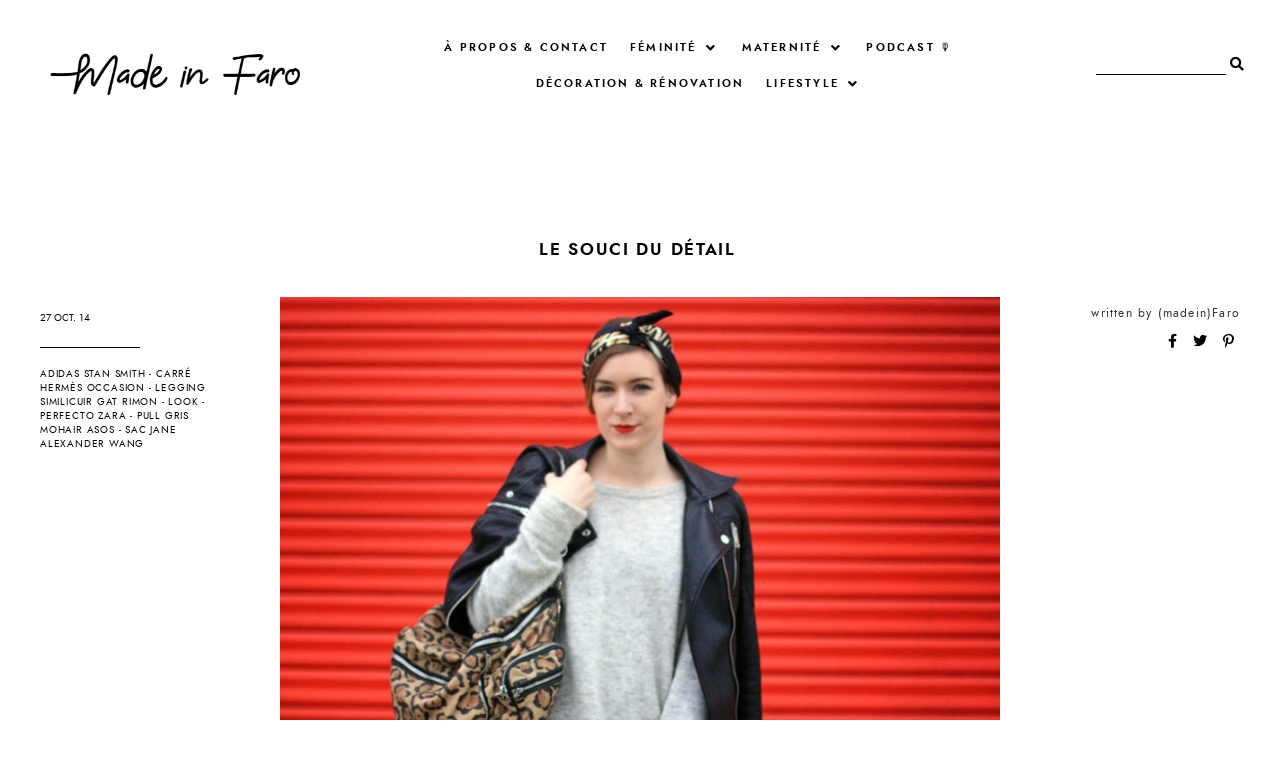

--- FILE ---
content_type: text/html; charset=UTF-8
request_url: https://www.madeinfaro.com/2014/10/new-in-clothes-beauty-ii.html
body_size: 246209
content:
<!DOCTYPE html>
<html dir='ltr' xmlns='http://www.w3.org/1999/xhtml' xmlns:b='http://www.google.com/2005/gml/b' xmlns:data='http://www.google.com/2005/gml/data' xmlns:expr='http://www.google.com/2005/gml/expr'>
<head>
<link href='https://www.blogger.com/static/v1/widgets/335934321-css_bundle_v2.css' rel='stylesheet' type='text/css'/>
<meta content='width=device-width, initial-scale=1' name='viewport'/>
<title>New in (clothes & beauty II) &#8212; Made in Faro</title>
<link href='https://www.madeinfaro.com/2014/10/new-in-clothes-beauty-ii.html' rel='canonical'/>
<meta content='Petit topo de mes dernières nouveautés mode et beauté !
Au programme, un RAL pas cher et efficace, mon avis sur les produits Aesop, une commande Urban Oufitters US, une jolie bague Médecine Douce & co !' name='description'/>
<link href='https://blogger.googleusercontent.com/img/b/R29vZ2xl/AVvXsEgoX8KMONSCoNFpnjs1m0d_bx_F-ByZFsZrLGLQpTm4RPNV1evI3z1ZGiPPpFzY0N9aUzbNaqxCUfjXY4pBG1ERVLU2xoXEwb_IvbPRngtiig_T92WGMorB7ivpAzfqXAOokrWvyyBiZ9JC/w1200-h630-p-k-no-nu/produits+aesop+avis.JPG' rel='image_src'/>
<meta content='text/html; charset=UTF-8' http-equiv='Content-Type'/>
<!-- Chrome, Firefox OS and Opera -->
<meta content='#FFFFFF' name='theme-color'/>
<!-- Windows Phone -->
<meta content='#FFFFFF' name='msapplication-navbutton-color'/>
<meta content='blogger' name='generator'/>
<link href='https://www.madeinfaro.com/favicon.ico' rel='icon' type='image/x-icon'/>
<link href='https://www.madeinfaro.com/2014/10/new-in-clothes-beauty-ii.html' rel='canonical'/>
<link rel="alternate" type="application/atom+xml" title="Made in Faro - Atom" href="https://www.madeinfaro.com/feeds/posts/default" />
<link rel="alternate" type="application/rss+xml" title="Made in Faro - RSS" href="https://www.madeinfaro.com/feeds/posts/default?alt=rss" />
<link rel="service.post" type="application/atom+xml" title="Made in Faro - Atom" href="https://www.blogger.com/feeds/7042221696960364971/posts/default" />

<link rel="alternate" type="application/atom+xml" title="Made in Faro - Atom" href="https://www.madeinfaro.com/feeds/1142356320966666497/comments/default" />
<!--Can't find substitution for tag [blog.ieCssRetrofitLinks]-->
<link href='https://blogger.googleusercontent.com/img/b/R29vZ2xl/AVvXsEgoX8KMONSCoNFpnjs1m0d_bx_F-ByZFsZrLGLQpTm4RPNV1evI3z1ZGiPPpFzY0N9aUzbNaqxCUfjXY4pBG1ERVLU2xoXEwb_IvbPRngtiig_T92WGMorB7ivpAzfqXAOokrWvyyBiZ9JC/s1600/produits+aesop+avis.JPG' rel='image_src'/>
<meta content='Petit topo de mes dernières nouveautés mode et beauté !
Au programme, un RAL pas cher et efficace, mon avis sur les produits Aesop, une commande Urban Oufitters US, une jolie bague Médecine Douce & co !' name='description'/>
<meta content='https://www.madeinfaro.com/2014/10/new-in-clothes-beauty-ii.html' property='og:url'/>
<meta content='New in (clothes &amp; beauty II)' property='og:title'/>
<meta content='Petit topo de mes dernières nouveautés mode et beauté !
Au programme, un RAL pas cher et efficace, mon avis sur les produits Aesop, une commande Urban Oufitters US, une jolie bague Médecine Douce &amp; co !' property='og:description'/>
<meta content='https://blogger.googleusercontent.com/img/b/R29vZ2xl/AVvXsEgoX8KMONSCoNFpnjs1m0d_bx_F-ByZFsZrLGLQpTm4RPNV1evI3z1ZGiPPpFzY0N9aUzbNaqxCUfjXY4pBG1ERVLU2xoXEwb_IvbPRngtiig_T92WGMorB7ivpAzfqXAOokrWvyyBiZ9JC/w1200-h630-p-k-no-nu/produits+aesop+avis.JPG' property='og:image'/>
<meta content='New in (clothes &amp; beauty II)' property='og:title'/>
<meta content='Petit topo de mes dernières nouveautés mode et beauté !
Au programme, un RAL pas cher et efficace, mon avis sur les produits Aesop, une commande Urban Oufitters US, une jolie bague Médecine Douce &amp; co !' property='og:description'/>
<meta content='https://blogger.googleusercontent.com/img/b/R29vZ2xl/AVvXsEgoX8KMONSCoNFpnjs1m0d_bx_F-ByZFsZrLGLQpTm4RPNV1evI3z1ZGiPPpFzY0N9aUzbNaqxCUfjXY4pBG1ERVLU2xoXEwb_IvbPRngtiig_T92WGMorB7ivpAzfqXAOokrWvyyBiZ9JC/w1200-h630-p-k-no-nu/produits+aesop+avis.JPG' property='og:image'/>
<meta content='summary_large_image' name='twitter:card'/>
<meta content='New in (clothes &amp; beauty II)' name='twitter:title'/>
<meta content='Petit topo de mes dernières nouveautés mode et beauté !
Au programme, un RAL pas cher et efficace, mon avis sur les produits Aesop, une commande Urban Oufitters US, une jolie bague Médecine Douce &amp; co !' name='twitter:description'/>
<meta content='https://blogger.googleusercontent.com/img/b/R29vZ2xl/AVvXsEgoX8KMONSCoNFpnjs1m0d_bx_F-ByZFsZrLGLQpTm4RPNV1evI3z1ZGiPPpFzY0N9aUzbNaqxCUfjXY4pBG1ERVLU2xoXEwb_IvbPRngtiig_T92WGMorB7ivpAzfqXAOokrWvyyBiZ9JC/w1200-h630-p-k-no-nu/produits+aesop+avis.JPG' property='og:image'/>
<meta content='https://blogger.googleusercontent.com/img/b/R29vZ2xl/AVvXsEgoX8KMONSCoNFpnjs1m0d_bx_F-ByZFsZrLGLQpTm4RPNV1evI3z1ZGiPPpFzY0N9aUzbNaqxCUfjXY4pBG1ERVLU2xoXEwb_IvbPRngtiig_T92WGMorB7ivpAzfqXAOokrWvyyBiZ9JC/w1200-h630-p-k-no-nu/produits+aesop+avis.JPG' name='twitter:image'/>
<link href='https://cdnjs.cloudflare.com/ajax/libs/font-awesome/5.14.0/css/all.min.css' rel='stylesheet' type='text/css'/>
<link href='https://fonts.googleapis.com/css2?family=Jost:wght@400;600;700&display=swap' rel='stylesheet'/>
<style>
@font-face {
    font-family: jostsemi;
    src: url([data-uri]) format('woff2'),
         url([data-uri]) format('woff');
    font-weight: normal;
    font-style: normal;
}
@font-face {
    font-family: jost;
    src: url([data-uri]) format('woff2'),
         url([data-uri]) format('woff');
    font-weight: normal;
    font-style: normal;
}
@font-face {
    font-family: jostbold;
    src: url([data-uri]) format('woff2'),
         url([data-uri]) format('woff');
    font-weight: normal;
    font-style: normal;
}
@font-face {
    font-family: gabuek;
    src: url([data-uri]) format('woff2'),
         url([data-uri]) format('woff');
    font-weight: normal;
    font-style: normal;
}
</style>
<script src='https://ajax.googleapis.com/ajax/libs/jquery/2.2.4/jquery.min.js'></script>
<script src='https://unpkg.com/axios/dist/axios.min.js'></script>
<meta content='1FJg6eVxC5RetA93JFylpMf7QCGSA-5LbQW_8bESlfY' name='google-site-verification'/>
<style id='page-skin-1' type='text/css'><!--
/*/// -------------------------------------------------------------------------
*
*  Responsive Blogger Theme
*  Name:						Matter
*  Version:						1.0.6
*  Newest Version Date:			April 2021
*  Release:						February 2020
*  Design + Development:		Lovelogic Design
*  Website:						https://lovelogic.design
*  Etsy:						https://www.etsy.com/shop/lovelogicdesign
*
* ----------------------------------------------------------------------- //
/*! normalize.css v8.0.1 | MIT License | github.com/necolas/normalize.css */
html{line-height:1.15;-webkit-text-size-adjust:100%}body{margin:0}main{display:block}h1{font-size:2em;margin:.67em 0}hr{box-sizing:content-box;height:0;overflow:visible}pre{font-family:monospace,monospace;font-size:1em}a{background-color:transparent}abbr[title]{border-bottom:none;text-decoration:underline;text-decoration:underline dotted}b,strong{font-weight:bolder}code,kbd,samp{font-family:monospace,monospace;font-size:1em}small{font-size:80%}sub,sup{font-size:75%;line-height:0;position:relative;vertical-align:baseline}sub{bottom:-.25em}sup{top:-.5em}img{border-style:none}button,input,optgroup,select,textarea{font-family:inherit;font-size:100%;line-height:1.15;margin:0}button,input{overflow:visible}button,select{text-transform:none}[type=button],[type=reset],[type=submit],button{-webkit-appearance:button}[type=button]::-moz-focus-inner,[type=reset]::-moz-focus-inner,[type=submit]::-moz-focus-inner,button::-moz-focus-inner{border-style:none;padding:0}[type=button]:-moz-focusring,[type=reset]:-moz-focusring,[type=submit]:-moz-focusring,button:-moz-focusring{outline:1px dotted ButtonText}fieldset{padding:.35em .75em .625em}legend{box-sizing:border-box;color:inherit;display:table;max-width:100%;padding:0;white-space:normal}progress{vertical-align:baseline}textarea{overflow:auto}[type=checkbox],[type=radio]{box-sizing:border-box;padding:0}[type=number]::-webkit-inner-spin-button,[type=number]::-webkit-outer-spin-button{height:auto}[type=search]{-webkit-appearance:textfield;outline-offset:-2px}[type=search]::-webkit-search-decoration{-webkit-appearance:none}::-webkit-file-upload-button{-webkit-appearance:button;font:inherit}details{display:block}summary{display:list-item}template{display:none}[hidden]{display:none}
/*/// ------------------------------
~   General
------------------------------ ///*/
*, *:after, *:before {
-webkit-box-sizing: border-box;
-moz-box-sizing: border-box;
box-sizing: border-box;
}
.clearfix:after {
content: "";
display:block;
clear:both;
}
.hidden {
display: none;
}
html {
font-size: 62.5%;
}
body {
background: #FFFFFF;
color: #333333;
font: normal normal 15px jost, sans-serif;
line-height: 2.5;
overflow-wrap: break-word;
word-break: break-word;
word-wrap: break-word;
}
img {
height: auto;
max-width: 100%;
}
a {
color: #c8a093;
text-decoration: none;
}
a:hover,
a:focus {
color: #000000;
}
b, bold, strong {
font: normal 15px jostsemi, sans-serif;
}
em, i, italic {
font: italic 14px georgia, serif;
}
:focus {
outline: 0;
}
::-webkit-scrollbar {
background: #222222;
height: 7px;
width: 15px;
}
::-webkit-scrollbar-thumb:vertical {
background: #f1f1f1;
height: 50px;
}
::-webkit-scrollbar-thumb:horizontal {
background: #f1f1f1;
height: 7px;
}
::-moz-selection {
background: #222222;
color: #f1f1f1;
}
::selection {
background: #222222;
color: #f1f1f1;
}
.CSS_LIGHTBOX {
z-index: 10000 !important;
}
.CSS_LAYOUT_COMPONENT {
color: transparent;
}
.cookie-choices-info {
background: #222222 !important;
max-width: 280px;
position: absolute;
bottom: 1.5em;
left: 1.5em !important;
top: auto !important;
z-index: 11000 !important;
}
.cookie-choices-info .cookie-choices-text {
font: normal 12px jost, sans-serif !important;
color: #f1f1f1 !important;
}
.cookie-choices-info .cookie-choices-text::before {
color: #f1f1f1;
content: "\f564";
font-family: "Font Awesome 5 Free";
font-size: 200%;
font-weight: 900;
margin-right: .4em;
}
.cookie-choices-info .cookie-choices-buttons {
font: normal 15px jostbold, sans-serif;
display: block !important;
text-align: left;
padding-bottom: .5em;
margin: 0 5px !important;
}
.cookie-choices-info .cookie-choices-buttons a {
color: #f1f1f1 !important;
text-transform: lowercase !important;
}
.cookie-choices-info .cookie-choices-buttons a:hover,
.cookie-choices-info .cookie-choices-buttons a:focus {
color: #cccccc !important;
}
/*/// ------------------------------
~   Columns
------------------------------ ///*/
.section {
margin: 0;
}
.outer {
position: relative;
}
@media screen and (min-width: 50em) {
.container {
margin: 8em auto 0;
max-width: 1200px;
width: 80%;
}
}
.home-view .container {
max-width: 100%;
width: 100%;
margin-top: 0;
}
.post {
max-width: 1200px;
margin: 0 auto;
}
@media screen and (max-width: 75em) {
.outer {
padding: 0 2em;
}
}
/*/// ------------------------------
~   Menu
------------------------------ ///*/
.menu-gbml {
margin: 0;
padding: 0;
position: relative;
top: 0;
z-index: 999;
}
.PageList.widget {
margin: 0;
}
.widget-content > .navtoggle.outside {
display: block;
}
.widget-content > .navtoggle.outside:hover,
.widget-content > .navtoggle.outside:focus {
cursor: pointer;
}
.nav-icon3 {
width: 30px;
height: 20px;
margin-top: 1em;
-webkit-transform: rotate(0deg);
-moz-transform: rotate(0deg);
-o-transform: rotate(0deg);
transform: rotate(0deg);
-webkit-transition: .5s ease-in-out;
-moz-transition: .5s ease-in-out;
-o-transition: .5s ease-in-out;
transition: .5s ease-in-out;
cursor: pointer;
}
.nav-icon3 span {
display: block;
position: absolute;
height: 2px;
width: 100%;
background: #000000;
opacity: 1;
left: 0;
-webkit-transform: rotate(0deg);
-moz-transform: rotate(0deg);
-o-transform: rotate(0deg);
transform: rotate(0deg);
-webkit-transition: .25s ease-in-out;
-moz-transition: .25s ease-in-out;
-o-transition: .25s ease-in-out;
transition: .25s ease-in-out;
}
.nav-icon3 span:nth-child(1) {
top: 0px;
}
.nav-icon3 span:nth-child(2),
.nav-icon3 span:nth-child(3) {
top: 7px;
}
.nav-icon3 span:nth-child(4) {
top: 14px;
}
.nav-icon3.open span:nth-child(1) {
top: 7px;
width: 0%;
left: 50%;
}
.nav-icon3.open span:nth-child(2) {
-webkit-transform: rotate(45deg);
-moz-transform: rotate(45deg);
-o-transform: rotate(45deg);
transform: rotate(45deg);
}
.nav-icon3.open span:nth-child(3) {
-webkit-transform: rotate(-45deg);
-moz-transform: rotate(-45deg);
-o-transform: rotate(-45deg);
transform: rotate(-45deg);
}
.nav-icon3.open span:nth-child(4) {
top: 7px;
width: 0%;
left: 50%;
}
.menu {
color: #000000;
display: none;
font: normal 11px jostsemi, sans-serif;
letter-spacing: .2em;
text-transform: uppercase;
}
.menu ul {
list-style-type: none;
padding-left: 0;
margin-top: 2em;
}
.menu a {
color: #000000;
}
.menu a:hover {
color: #c8a093;
}
.menu li.parent {
padding: .7em 0;
}
.menu li.parent i.fa.fa-fw {
display: block;
float: right;
}
.menu li.parent ul.level-two,
.menu li.parent ul.level-three {
padding: 1em;
font-size: 90%;
margin-top: .5em;
}
.menu li.parent ul.level-two li a,
.menu li.parent ul.level-three li a {
display: block;
padding: .5em;
}
.menu li.parent > ul.level-two {
display: none;
margin-top: .5em;
overflow-wrap: break-word;
word-break: break-word;
word-wrap: break-word;
}
.menu ul.level-three {
display: none;
overflow-wrap: break-word;
word-break: break-word;
word-wrap: break-word;
}
.menu .fa {
display: inline-block;
color: #000000;
margin: 0 .2em;
text-align: right;
}
.menu .fa a {
font-size: 0;
padding: 0 !important;
}
.menu .fa:hover,
.menu .fa:focus {
cursor: pointer;
}
.menu ul.level-two .child-item.sharewidth i.fa.fa-fw.fa-angle-right {
margin-top: -1.5em;
}
@media screen and (min-width: 50em) {
.widget-content > .navtoggle.outside,span.navtoggle {
display: none !important;
}
.menu {
display: block !important;
}
.menu ul {
position: relative;
margin-top: 1em;
z-index: 999;
}
.menu li.parent {
border: 0;
display: inline-table;
padding: 0 0 2em 0;
margin-right: 1.5em;
position: relative;
}
.menu li.parent ul.level-two,
.menu li.parent ul.level-three {
padding: 1em 0;
text-align: left;
line-height: 1.5;
width: 200px;
overflow-wrap: break-word !important;
word-break: break-word !important;
word-wrap: break-word !important;
}
.menu li.parent ul.level-two li a,
.menu li.parent ul.level-three li a {
padding: .5em 2em;
}
.menu li.parent ul.level-two {
background: #f5f6f6;
display: none;
margin: 0;
left: auto;
position: absolute;
top: 100%;
}
.menu li.parent .level-three {
background: #f5f6f6;
display: none;
position: absolute;
left: 100%;
white-space: wrap;
-webkit-transform: translateY(-3.7em);
-ms-transform: translateY(-3.7em);
transform: translateY(-3.7em);
}
.menu li.parent .level-three li {
display: block;
transition: .3s all ease;
position: relative;
}
.menu .level-two:hover,
.menu li.parent:hover .level-two,
.menu .child-item.sharewidth:hover .level-three {
display: block;
}
.menu .fa {
display: none;
}
.menu ul.level-two .child-item.sharewidth i.fa.fa-fw.fa-angle-right {
padding-right: 1.5em;
-webkit-transform: rotate(0deg);
-ms-transform: rotate(0deg);
transform: rotate(0deg);
}
}
#Pagelist100 {
position: relative;
width: 100%;
}
/*/// ------------------------------
~  Search
------------------------------ ///*/
.gbml-search .search-form {
color: #000000;
text-align: right;
}
.gbml-search input,
.gbml-search .search-form-btn {
background: none;
border: 0;
}
.gbml-search input {
border-bottom: 1px solid #000000;
letter-spacing: 2px;
max-width: 130px;
margin-bottom: 1em;
width: 100%;
}
.gbml-search .search-form-btn {
color: #000000;
margin-left: -7px;
}
.gbml-search input:focus {
outline: 0;
}
.gbml-search ::placeholder {
color: #000000;
opacity: 1;
}
.gbml-search :-ms-input-placeholder {
color: #000000;
}
.gbml-search ::-ms-input-placeholder {
color: #000000;
}
/*/// ------------------------------
~   Header
------------------------------ ///*/
#Header1 a {
color: #000000;
}
#Header1 h1 {
font: normal 45px gabuek, serif;
line-height: 1;
margin: 0;
font-weight: normal;
}
#Header1 p {
font: normal 9px jost, sans-serif;
letter-spacing: 0.2em;
margin: -.5em;
text-transform: uppercase;
}
.header.image-placement-behind {
background-repeat: no-repeat;
background-position: center;
-webkit-background-size: cover;
background-size: cover;
}
.header.image-placement-behind.has-image {
background-repeat: no-repeat;
background-position: center;
-webkit-background-size: cover;
background-size: cover;
}
.header.image-placement-replace.has-image,
.header.image-placement-replace.has-image img,
.header.image-placement-before-description.has-image,
.header.image-placement-before-description.has-image img  {
margin: 0;
max-width: 280px;
}
@media screen and (max-width: 50em) {
.header.image-placement-replace.has-image,
.header.image-placement-replace.has-image img,
.header.image-placement-before-description.has-image,
.header.image-placement-before-description.has-image img  {
margin: 0 auto;
}
}
/*/// ------------------------------
~   Top Section
------------------------------ ///*/
.menu-gbml {
margin: 1.5em 0 0;
}
@media screen and (min-width: 50em) {
.menu-gbml {
margin: 2em;
}
}
.menu-section {
display: -moz-box;
display: -ms-flexbox;
display: -webkit-flex;
display: -webkit-box;
display: flex;
justify-content: space-between;
align-items: center;
}
.menu-section .widget {
margin: 0;
}
.menu-section .Header {
margin-left: 8px;
}
.menu-section .PageList {
text-align: center;
width: 50%;
}
@media screen and (max-width: 64em) {
.menu-gbml {
position: static;
}
.menu-section {
flex-wrap: wrap;
}
.menu-section .Header {
width: 100%;
order: 2;
text-align: center;
margin-left: 0;
}
.menu-section .PageList {
text-align: left;
}
.menu-section .PageList,
.menu-section .HTML {
width: 50%;
order: 1;
}
}
@media screen and (max-width: 50em) {
.menu-section #Header1 {
margin: 1em auto;
}
.menu-section .Header {
margin-left: 0;
padding-top: 1em;
}
.menu-section .HTML {
position: absolute;
top: .5em;
right: 1.5em;
width: 70%;
z-index: 1;
text-align: right;
}
.menu-section .PageList .nav-icon3 {
z-index: 999;
}
.menu-section .PageList {
width: 100%;
}
}
/*/// ------------------------------
~   Social Icons
------------------------------ ///*/
#LinkList100 {
display: block;
font-family: "Font Awesome 5 Brands", "Font Awesome 5 Free";
text-align: center;
}
#LinkList100 ul {
padding: 0;
}
#LinkList100 li {
list-style-type: none;
display: inline-table;
margin: 0 .5em;
}
#LinkList100 .social-name {
display: none;
}
#LinkList100 a {
color: #000000;
font-size: 75%;
margin-right: 1.2em;
}
#LinkList100 a:last-of-type {
margin: 0;
}
#LinkList100 a:focus,
#LinkList100 a:hover {
color: #c8a093;
}
#LinkList100 .facebook:before {content:"\f39e";}
#LinkList100 .instagram:before {content:"\f16d";}
#LinkList100 .twitter:before {content:"\f099";}
#LinkList100 .pinterest:before {content:"\f231";}
#LinkList100 .tumblr:before {content:"\f173";}
#LinkList100 .youtube:before {content:"\f167";}
#LinkList100 .email:before {content:"\f0e0";}
#LinkList100 .rssfeed:before {content: url('https://api.iconify.design/bx:bx-rss.svg?height=14'); vertical-align: -0.125em;}
#LinkList100 .bloglovin:before {content:"\f004"; font-weight: 900;}
#LinkList100 .behance:before {content:"\f1b4";}
#LinkList100 .etsy:before {content:"\f2d7";}
#LinkList100 .linkedin:before {content:"\f0e1";}
#LinkList100 .medium:before {content:"\f3c7";}
#LinkList100 .spotify:before {content:"\f1bc";}
#LinkList100 .vimeo:before {content:"\f27d";}
#LinkList100 .goodreads:before {content:"\f3a9";}
#LinkList100 .skoob:before {content:"\f4d5";}
#LinkList100 .tiktok:before {content: url('https://api.iconify.design/simple-icons:tiktok.svg?height=12'); vertical-align: -0.125em;}
#LinkList100 {
margin: 1em 0 0;
display: none;
}
.home-view #LinkList100,
.index-view #LinkList100 {
display: block;
}
@media screen and (min-width: 61em) {
#LinkList100 {
margin: 0;
}
.home-view #LinkList100 ul,
.index-view #LinkList100 ul {
position: fixed;
right: 2em;
top: 4.5em;
text-align: center;
z-index: 999;
}
.home-view #LinkList100 ul li,
.index-view #LinkList100 ul li {
display: block;
}
.home-view #LinkList100 ul li a,
.index-view #LinkList100 ul li a {
margin: 0;
}
}
/*/// ------------------------------
~   Slider
------------------------------ ///*/
.slide-wrap {
margin: 6em auto 7em;
max-width: 1220px;
width: 100%;
}
.owl-item {
list-style: none;
}
.owl-item.active {
margin: 0 10px !important;
}
ul.owl-carousel.owl-theme.owl-loaded.owl-drag {
padding: 0;
position: relative;
}
.owl-nav {
font-size: 130%;
position: absolute;
bottom: 45% !important;
left: 46%;
width: auto;
z-index: 999999999 !important;
}
button.owl-prev,
button.owl-next {
background: #222222 !important;
border-radius: 0 !important;
color: #ffffff !important;
margin: 0 !important;
padding: .5em .9em .7em .9em !important;
}
button.owl-prev {
padding-right: 1.5em;
}
button.owl-next {
padding-left: 1.5em;
}
.cycle-slideshow {
background-color: #000;
display: block;
height: 600px;
margin: 0;
overflow: hidden;
position: relative;
width: 100%;
z-index: 0;
}
.cycle-slideshow ul {
height: 100%;
height: 100vh;
padding: 0;
width: 100%;
}
.cycle-slideshow li {
height: 90%;
margin: 0;
padding: 0;
width: 100%;
}
.owl-item:nth-of-type(odd):before {
color: #222222;
content: "Featured Stories";
font: normal 35px gabuek, sans-serif;
display: block;
margin-bottom: .1em;
}
.owl-item:nth-of-type(odd) {
margin-top: 1.5em !important;
}
.slide-inside {
padding: 0;
position: absolute;
bottom: 0;
transition: all .25s ease-out;
width: 100%;
-webkit-transition: all .25s ease-out;
-moz-transition: all .25s ease-out;
-o-transition: all .25s ease-out;
z-index: 9;
}
.slide-image {
background-repeat: no-repeat;
background-size: cover;
background-position: center;
height: 100%;
width: 100%;
}
.slide-image:hover,
.slide-image:focus {
opacity: .6;
}
.owl-item:nth-of-type(even) .slide-container {
padding: 0 1.5em 1.5em;
}
.owl-item:nth-of-type(odd) .slide-container {
padding: 0 1.5em 1.5em;
text-align: right;
}
.slide-h3 {
color: #ffffff;
font: normal 13px jostbold, sans-serif;
letter-spacing: .2em;
line-height: 1.4em;
max-width: 100%;
text-transform: uppercase;
z-index: 99;
}
.slide-h3:hover,
.slide-h3:focus {
opacity: .7;
}
.owl-item:nth-of-type(even) .slide-more:before {
background: #ffffff;
content: "";
display: inline-block;
height: 1px;
margin: 0 .5em .2em 0;
width: 40px;
}
.slide-more {
color: #ffffff;
font: normal 11px jost, sans-serif;
text-transform: lowercase;
}
.owl-item:nth-of-type(odd) .slide-more:after {
background: #ffffff;
content: "";
display: inline-block;
height: 1px;
margin: 0 0 .2em .5em;
width: 40px;
}
.slide-cat,
.slide-divider,
.slide-excerpt {
display: none;
}
@media screen and (max-width: 600px) {
.cycle-slideshow { height: 400px; }
.owl-item:nth-of-type(odd):before {
display: none;
}
.owl-item:nth-of-type(odd) {
margin-top: 0 !important;
}
.owl-nav {
left: 92%;
}
}
/*/// ------------------------------
~   Featured Images with Links
------------------------------ ///*/
.featured-images-wrap {
margin: 2em auto 6em;
border-top: 1px solid #cccccc;
border-bottom: 1px solid #cccccc;
padding: 5em 0 3.5em;
}
.featured-images-inner {
margin: 0 auto;
display: -moz-box;
display: -ms-flexbox;
display: -webkit-flex;
display: -webkit-box;
display: flex;
flex-wrap: wrap;
justify-content: space-between;
}
.featured-images-inner .widget {
margin: 0 0 1.7% 0;
height: 300px;
overflow: hidden;
}
.featured-images-inner .Image .image-img {
object-fit: cover;
-o-object-fit: cover;
height: 100%;
min-height: 300px;
width: 100%;
}
.featured-images-inner .widget:nth-of-type(1) { width: 30%; }
.featured-images-inner .widget:nth-of-type(2) { width: 48%; }
.featured-images-inner .widget:nth-of-type(3) { width: 19%; }
.featured-images-inner .widget:nth-of-type(4) { width: 64%; }
.featured-images-inner .widget:nth-of-type(5) { width: 34.3%; }
.featured-images-inner .image {
margin: 0;
height: 300px;
position: relative;
}
.featured-images-inner .image-caption {
background-color: rgba(0 ,0, 0, .3);
color: #ffffff;
font: normal 12px jostbold, sans-serif;
letter-spacing: .08em;
text-transform: uppercase;
position: absolute;
top: 0;
right: 0;
bottom: 0;
left: 0;
text-align: center;
display: -moz-box;
display: -ms-flexbox;
display: -webkit-flex;
display: -webkit-box;
display: flex;
align-items: center;
justify-content: center;
}
.featured-images-inner .image-caption:hover {
background-color: rgba(0 ,0, 0, .1);
}
@media screen and (max-width: 50em) {
.featured-images-inner .widget:nth-of-type(1),
.featured-images-inner .widget:nth-of-type(2),
.featured-images-inner .widget:nth-of-type(3) {
width: 31%;
margin-bottom: 4%;
}
.featured-images-inner .widget:nth-of-type(4),
.featured-images-inner .widget:nth-of-type(5) {
width: 48%;
}
}
@media screen and (max-width: 38em) {
.featured-images-inner {
flex-direction: column;
}
.featured-images-inner .widget {
width: 100% !important;
}
}
/*/// ------------------------------
~   About
------------------------------ ///*/
.about-me-wrap {
margin: 5em auto 7em;
position: relative;
}
.about-me {
display: -moz-box;
display: -ms-flexbox;
display: -webkit-flex;
display: -webkit-box;
display: flex;
justify-content: space-between;
flex-wrap: wrap;
align-items: center;
margin: 7em auto;
max-width: 1200px;
}
.about-me .widget,
.about-me figure {
margin: 0;
}
.about-me img {
display: block;
width: 100%;
}
.about-me img:hover {
opacity: .9;
}
#Image50 {
width: 45%;
}
#Image51 {
margin-right: 3em;
width: 40%;
z-index: 3;
}
#HTML50 h3 {
color: #222222;
font: normal 13px jostsemi, sans-serif;
margin-bottom: 0;
text-transform: uppercase;
}
#HTML50 h3:after {
background: #858585;
content: "";
display: block;
height: 100px;
margin: 1em 0 .6em .3em;
width: 1px;
}
#HTML50 .author-name {
color: #222222;
font: normal 42px gabuek, serif;
}
#HTML50 {
background: #f5f6f6;
font: normal 13px jost, sans-serif;
letter-spacing: .05em;
line-height: 2;
margin-top: -14em;
margin-left: auto;
padding: 4em;
width: 65%;
z-index: 1;
}
@media screen and (max-width: 50em) {
.about-me {
flex-direction: column;
}
#Image50 {
align-self: flex-start;
width: 80%;
}
#Image51 {
align-self: flex-end;
margin-top: -45%;
width: 50%;
}
#HTML50 {
margin-top: -8em;
width: 95%;
}
}
@media screen and (max-width: 38em) {
#Image51 {
margin-right: 0;
}
#HTML50 {
margin-top: 2em;
padding: 3em;
width: 100%;
}
}
/*/// ------------------------------
~   Browse by Category
------------------------------ ///*/
.browse-categories-wrap {
border: 1px solid #cccccc;
margin: 2em 0 8em;
padding: 4em;
}
.browse-categories-inner {
margin: 0 auto;
max-width: 1200px;
}
.browse-categories-inner .Label {
display: -moz-box;
display: -ms-flexbox;
display: -webkit-flex;
display: -webkit-box;
display: flex;
justify-content: space-around;
flex-wrap: wrap;
align-items: center;
}
.browse-categories-inner .Label h3 {
color: #333333;
font: normal 14px jostbold, sans-serif;
text-transform: uppercase;
}
.browse-categories-inner .Label h3:after {
background: #cccccc;
content: " ";
display: inline-block;
height: 1px;
margin: 0 1em;
width: 100px;
-webkit-transform: rotate(-45deg);
-ms-transform: rotate(-45deg);
transform: rotate(-45deg);
}
.browse-categories-inner .widget-content,
.browse-categories-inner .widget-content.list-label-widget-content .list-group {
display: -moz-box;
display: -ms-flexbox;
display: -webkit-flex;
display: -webkit-box;
display: flex;
justify-content: space-around;
flex-wrap: wrap;
align-content: center;
width: 60%;
text-align: center;
}
.browse-categories-inner .widget-content.list-label-widget-content .list-group {
width: 100%;
}
.browse-categories-inner .widget-content .label-size {
padding: .5em;
width: 18%;
}
.label-name {
color: #000000;
font: normal 13px jost, sans-serif;
padding: .5em 1em;
}
.label-name:focus,
.label-name:hover {
color: #c8a093;
}
.label-count {
color: #b3b3b3;
font-size: 70%;
position: relative;
top: -.4em;
}
@media screen and (max-width: 64em) {
.browse-categories-inner .Label {
flex-direction: column;
text-align: center;
}
.browse-categories-inner .Label h3:after {
display: block;
margin: 3em auto;
-webkit-transform: rotate(0deg);
-ms-transform: rotate(0deg);
transform: rotate(0deg);
}
.browse-categories-inner .widget-content,
.browse-categories-inner .widget-content.list-label-widget-content .list-group  {
width: 100%;
}
.browse-categories-inner .widget-content .label-size {
width: 23%;
}
}
@media screen and (max-width: 40em) {
.browse-categories-wrap {
padding: 2.5em;
}
.browse-categories-inner .widget-content .label-size {
width: 48%;
}
}
/*/// ------------------------------
~   Posts
------------------------------ ///*/
.post {
line-height: 1.8em;
margin-bottom: 4em;
display: -moz-box;
display: -ms-flexbox;
display: -webkit-flex;
display: -webkit-box;
display: flex;
flex-wrap: nowrap;
flex-direction: row;
justify-content: space-between;
align-items: center;
}
.post:nth-of-type(even) .post-text-wrap,
.post:nth-of-type(odd) .post-thumbnails { order: 1; }
.post:nth-of-type(even) .post-text-wrap { text-align: right; }
.post:nth-of-type(odd) .post-text-wrap { text-align: left; }
.post-thumbnails {
position: relative;
height: 500px;
width: 63%;
}
.post-thumb {
height: 500px;
overflow: hidden;
}
.post-thumb-2 {
overflow: hidden;
height: 380px;
width: 280px;
position: absolute;
right: 1.5em;
top: 4em;
bottom: 1em;
left: auto;
}
.post-thumb img,
.post-thumb-2 img {
-o-object-fit: cover;
object-fit: cover;
min-height: 100%;
width: 100%;
height: 500px;
}
.post-thumb-2 img {
border: 15px solid #ffffff;
height: 380px;
}
.post:nth-of-type(even) .post-thumb-2 { right: auto; left: 1.5em; }
.post-thumb img:hover,
.post-thumb img:focus {
opacity: .8;
}
.post-text-wrap {
width: 38%;
}
.post-date {
color: #000000;
font: normal normal 10px jost, sans-serif;
display: inline-block;
padding-bottom: .7em;
margin-bottom: .7em;
text-transform: uppercase;
}
.post-labels {
font: normal normal 10px jost, sans-serif;
letter-spacing: .08em;
margin-bottom: .5em;
text-transform: uppercase;
}
.post-labels a {
color: #000000;
}
.post-labels a:hover,
.post-labels a:focus {
color: #c8a093;
}
.post-location .post-location-place::before {
content:"\f3c5";
font-family: "Font Awesome 5 Free";
font-weight: 900;
padding-right: .5em;
}
.post-location {
color: #4b4b4b;
font: normal normal 12px jost, sans-serif;
}
.post-title {
color: #000000;
font: normal 17px jostsemi, sans-serif;
margin: .3em 0;
letter-spacing: .1em;
line-height: 1.3;
text-transform: uppercase;
}
.post:nth-of-type(even) .post-title { padding-left: .3em; }
.post:nth-of-type(odd) .post-title { padding-right: .3em; }
a.post-title-link {
color: #000000;
padding: 0;
}
a.post-title-link:hover {
color: #c8a093;
}
.post-snippet {
font-weight: normal;
font-style: normal;
font-size: 85%;
}
.post:nth-of-type(even) .post-snippet { padding-left: 4em; }
.post:nth-of-type(odd) .post-snippet { padding-right: 4em; }
.read-more {
font: normal 9px jostsemi, sans-serif;
letter-spacing: .08em;
margin-top: .5em;
text-transform: uppercase;
}
.read-more:before {
background: #000000;
content: "";
display: inline-block;
height: 1px;
margin: .2em 0 .7em;
width: 40px;
}
.jump-link a {
color: #000000;
}
.jump-link a:hover,
.jump-link a:focus {
color: #c8a093;
}
.home-view .post-body-text img,
.index-view .post-body-text img {
display: none;
}
.separator,
.separator > a {
margin: 0 !important;
}
.post .separator > a > img,
.post .tr-caption-container img {
margin: 0 auto;
padding: .2em 0;
}
.post-body table {
padding: 0 !important;
}
.post-body .tr-caption {
font-size: 80%;
}
.post-body h2,
.post-body h3,
.post-body h4 {
padding: .5em 0;
text-transform: uppercase;
}
.post-body blockquote,
.post-body blockquote.tr_bq {
border-left: 3px solid #c8a093;
font: normal 15px jostsemi, serif;
margin: 1em 0;
padding: 0 0 0 1.5em;
position: relative;
text-transform: uppercase;
}
.post ul {
list-style: circle;
}
.post ol {
counter-reset: li;
}
.post ol li {
list-style: none;
}
.post ol li:before {
color: #000000;
content: counter(li);
counter-increment: li;
font: normal 30px gabuek, serif;
margin: .9em .4em 0 -1em;
padding: 0;
}
.post-body .img-left {
padding: 1em 1em 1em 0!important;
}
.post-body .img-right {
padding: 1em 0 1em 1em!important;
}
@media screen and (max-width: 60em) {
.post-body .img-left, .post-body .img-left img, .post-body .img-right, .post-body .img-right img {
max-width: 100% !important;
padding: 1em 0 1em 0 !important;
width: 800px !important;
}
}
@media screen and (max-width: 69em) {
.post-thumb-2 {
height: 300px;
width: 200px;
top: 6em;
}
.post-thumb-2 img { height: 300px; }
}
@media screen and (max-width: 60em) {
.post-thumb-2 { display: none; }
.post { flex-direction: column; }
.post-thumbnails, .post-text-wrap { width: 100%; }
.post-thumbnails { order: 1; }
.post-text-wrap { order: 2; text-align: center !important; }
.post-snippet { padding: 0 !important; }
}
/*/// ------------------------------
~   Newsletter
------------------------------ ///*/
.fbe-inner {
margin: 7em auto;
padding: 5em 0 4em;
max-width: 1200px;
width: 85%;
}
#Image27 {
display: none;
}
.fbe-wrap {
background-attachment: fixed !important;
}
@media screen and (max-width: 50em) {
.fbe-wrap {
background-attachment: scroll !important;
}
}
.fbe-inner h3 {
background: #ffffff;
color: #333333;
display: block;
font: normal 30px gabuek, serif;
margin: .3em auto;
padding: 1em 2em;
text-align: center;
}
.fbe-inner h3:after {
background: #333333;
content:"";
display: block;
height: 1px;
margin: .5em auto .3em;
max-width: 300px;
}
.fbe-inner .widget-content {
background: #ffffff;
padding: 2em;
}
#mc_embed_signup_scroll {
display: -moz-box;
display: -ms-flexbox;
display: -webkit-flex;
display: -webkit-box;
display: flex;
justify-content: space-between;
}
#mc_embed_signup .mc-field-group {
width: 32%;
}
#mc_embed_signup .mc-field-group input {
width: 100%;
max-width: 360px;
}
#mc_embed_signup .button,
#mc_embed_signup .mc-field-group input {
border: 1px solid #333333;
border-radius: 0;
background: transparent;
color: #333333;
font: normal 12px jostsemi, sans-serif;
letter-spacing: .2em;
padding: 1.5em;
text-transform: uppercase;
}
#mc_embed_signup  ::placeholder {
color: #333333 !important;
opacity: 1 !important;
}
#mc_embed_signup :-ms-input-placeholder {
color: #333333 !important;
}
#mc_embed_signup ::-ms-input-placeholder {
color: #333333 !important;
}
#mc_embed_signup .button {
background: none;
border: 1px solid #333333 !important;
color: #333333 !important;
font: normal 12px jostsemi, sans-serif !important;
letter-spacing: .2em;
padding: 1.5em 2em;
text-transform: uppercase;
}
#mc_embed_signup .button:hover,
#mc_embed_signup .button:focus {
background: transparent !important;
color: #c8a093 !important;
cursor: pointer;
}
@media screen and (max-width: 61em) {
#mc_embed_signup_scroll {
flex-wrap: wrap;
}
#mc_embed_signup_scroll .mc-field-group,
#mc_embed_signup_scroll .mc-field-group input {
width: 100%;
max-width: 100%;
margin-bottom: .5em;
}
#mc_embed_signup .button {
margin: 0 auto;
width: 100% !important;
max-width: 100%;
}
}
/*/// ------------------------------
~   Instagram
------------------------------ ///*/
.featured-widgets-wrap {
margin: 6em auto 0;
}
.featured-widgets-wrap > .widget-content {
position: relative;
}
#HTML600 {
margin: 0;
}
/*/// ------------------------------
~   Pager
------------------------------ ///*/
.blog-pager {
display: block;
letter-spacing: .1em;
margin: 2em auto 0;
text-align: center;
text-transform: uppercase;
}
.blog-pager a {
color: #000000;
font: normal 12px jostsemi, sans-serif;
}
.blog-pager a:hover,
.blog-pager a:focus {
color: #c8a093;
}
.blog-pager-newer-link {
float: left;
}
.blog-pager-older-link {
float: right;
}
.home-view .blog-pager-older-link {
text-align: center;
float: none;
margin: 0 auto;
}
.blog-pager-newer-link.disabled,
.blog-pager-older-link.disabled {
display: none;
}
.single-view .blog-pager {
display: block;
padding: 3em 0 7em;
width: 100%;
}
.single-view .blog-pager-home-link,
.blog-pager-newer-link.disabled,
.blog-pager-older-link.disabled {
display: none;
}
.single-view .blog-pager-newer-link:before,
.single-view .blog-pager-older-link:before {
content: "<< previous post";
color: #c8a093;
display: block;
font: normal 12px jostsemi, sans-serif;
text-transform: uppercase;
}
.single-view .blog-pager-older-link:before {
content: "next post >>";
}
.single-view .blog-pager-newer-link,
.single-view .blog-pager-older-link {
float: left;
font: normal 12px jostsemi, sans-serif;
padding: 0 1em;
text-align: left;
width: 50%;
}
.single-view .blog-pager-older-link {
float: right;
text-align: right;
}
@media screen and (max-width: 50em) {
.single-view .blog-pager-newer-link,
.single-view .blog-pager-older-link {
width: 100%;
}
.single-view .blog-pager-newer-link,
margin-bottom: 1em;
}
}
/*/// ------------------------------
~   Featured Post
------------------------------ ///*/
.FeaturedPost .widget-content {
text-align: center;
}
.featured-post-title {
margin: .8em 0;
}
.FeaturedPost .featured-post-title {
font-size: 85%;
letter-spacing: 2px;
text-transform: uppercase;
width: 100%;
}
.featured-post-title-link {
color: #000000;
}
.FeaturedPost .featured-post-title-link:hover {
color: #c8a093;
opacity: 0.8;
}
.FeaturedPost .featured-post-snippet {
display: none;
}
/*/// ------------------------------
~   Archive
------------------------------ ///*/
.BlogArchive {
border: 1px solid #000000;
font-size: 85%;
padding: 1em 1.5em .7em 1.5em;
text-transform: uppercase;
}
.BlogArchive h3 {
border: 0;
padding: 0;
margin: 0;
text-align: left;
}
.BlogArchive a {
color: #000000;
}
.BlogArchive a:hover {
color: #c8a093;
}
.BlogArchive .post-count {
color: #c8a093;
font-size: 80%;
padding-left: .5em;
}
.BlogArchive ul li .hierarchy-title a:before {
content: "\f068";
display: inline-block;
font-family: "Font Awesome 5 Free";
padding-right: .3em;
}
.collapsible {
-webkit-transition: height 0.3s cubic-bezier(0.4, 0, 0.2, 1);
transition: height 0.3s cubic-bezier(0.4, 0, 0.2, 1);
}
.collapsible,
.collapsible > summary {
display: block;
overflow: hidden;
}
.collapsible > :not(summary) {
display: none;
}
.collapsible[open] > :not(summary) {
display: block;
}
.collapsible:focus,
.collapsible > summary:focus {
outline: none;
}
.collapsible > summary {
cursor: pointer;
display: block;
padding: 0;
}
.collapsible:focus > summary,
.collapsible > summary:focus {
background-color: transparent;
}
.collapsible > summary::-webkit-details-marker {
display: none;
}
.collapsible-title {
-webkit-box-align: center;
-webkit-align-items: center;
-ms-flex-align: center;
align-items: center;
display: -webkit-box;
display: -webkit-flex;
display: -ms-flexbox;
display: flex;
}
.collapsible-title .title {
-webkit-box-flex: 1;
-webkit-flex: 1 1 auto;
-ms-flex: 1 1 auto;
flex: 1 1 auto;
-webkit-box-ordinal-group: 1;
-webkit-order: 0;
-ms-flex-order: 0;
order: 0;
overflow: hidden;
text-overflow: ellipsis;
white-space: nowrap;
}
.collapsible-title .chevron-down,
.collapsible[open] .collapsible-title .chevron-up {
display: block;
}
.collapsible-title .chevron-up,
.collapsible[open] .collapsible-title .chevron-down {
display: none;
}
.flat-button {
cursor: pointer;
display: inline-block;
font-weight: bold;
text-transform: uppercase;
border-radius: 2px;
padding: 8px;
margin: -8px;
}
.flat-icon-button {
background: transparent;
border: 0;
margin: 0;
outline: none;
padding: 0;
margin: -12px;
padding: 12px;
cursor: pointer;
box-sizing: content-box;
display: inline-block;
line-height: 0;
}
.flat-icon-button,
.flat-icon-button .splash-wrapper {
border-radius: 50%;
}
.flat-icon-button .splash.animate {
-webkit-animation-duration: 0.3s;
animation-duration: 0.3s;
}
/*/// ------------------------------
~   Pinterest
----------------------------- ///*/
.pinterest-gallery {
float: left;
width: 25%;
}
.pinterest-gallery .pinterest-thumbnail {
background-position: 50% 50%;
background-size: cover;
padding-bottom: 100%;
position: relative;
width: 100%;
}
.pinterest-gallery .pinterest-icon {
align-items: center;
bottom: 0;
color: #FFFFFF;
display: -moz-box;
display: -ms-flexbox;
display: -webkit-flex;
display: -webkit-box;
display: flex;
font-family: "Font Awesome 5 Brands", "Font Awesome 5 Free";
font-size: 90%;
justify-content: center;
left: 0;
position: absolute;
right: 0;
top: 0;
opacity: 0;
z-index: 400;
}
.pinterest-gallery .pinterest-icon:hover {
background: #333333;
opacity: 0.5;
}
/*/// -----------------------------------
~   3 columns area
----------------------------------- ///*/
@media screen and (min-width: 50em) {
.columns-wrap {
margin: 4em auto 2em;
max-width: 1300px;
width: 85%;
}
}
.columns-wrap h3 {
color: #222222;
font: normal 13px jostsemi, sans-serif;
letter-spacing: .1em;
margin-bottom: .5em;
padding: 1em 0;
text-transform: uppercase;
}
.c-column-left,
.c-column-center,
.c-column-right {
display: inline;
padding: 1em;
vertical-align: middle;
}
.c-column-full {
display: block;
}
@media screen and (max-width: 57em) {
.c-column-left,
.c-column-center,
.c-column-right {
float: none !important;
margin: 0 auto;
width: 100% !important;
text-align: center;
}
}
.columns-wrap .LinkList ul {
list-style-type: none;
padding-left: 0;
}
.columns-wrap .LinkList ul li a {
color: #333333;
}
.columns-wrap .LinkList ul li a:hover,
.columns-wrap .LinkList ul li a:focus {
color: #858585;
}
/*/// ------------------------------
~   Footer
------------------------------ ///*/
.footer {
margin: 4em 0 1em;
}
.credits-links {
font: normal 9px jost, sans-serif;
color: #333333;
letter-spacing: .4em;
padding: 1.7em 2em 0 2em;
text-align: center;
text-transform: uppercase;
}
.backtotop {
display: none;
position: fixed;
right: 2em;
bottom: 4em;
font-size: 120%;
z-index: 99;
}
.backtotop a,
.credits-links a {
color: #333333;
}
.backtotop a:hover,
.backtotop a:focus,
.credits-links a:focus,
.credits-links a:hover {
color: #858585;
}
@media screen and (max-width: 50em) {
.credits-links {
padding-bottom: 4em;
}
.backtotop {
right: 49%;
bottom: .5em;
}
}
/*/// ------------------------------
~   Single Post
------------------------------ ///*/
.single-view .container,
.single-view .main {
width: 100%;
}
.single-view .post-location {
margin: 1em auto .5em;
}
.single-view .post-header {
margin: 0 auto 2em;
padding: 0 2em;
text-align: center;
}
.single-view .post-date {
position: relative;
margin-bottom: 1em;
}
.single-view .post-title {
margin: .3em auto 2em;
padding: 0;
text-align: center;
}
.single-view .post-footer {
padding: 2em;
text-align: center;
}
.single-view .post-author {
color: #333333;
font: normal 12px jost, sans-serif;
letter-spacing: .1em;
}
.single-view .post-author span {
display: block;
color: #333333;
font: normal 30px Gabuek, serif;
}
.single-view .post-labels:before {
background: #000000;
content:"";
display: block;
height: 1px;
margin: 0 auto 1.9em;
width: 100px;
}
.single-view .post-labels {
margin-top: .5em;
padding-left: 0;
}
.single-view .post-share {
margin-top: 1em;
font-size: 80%;
}
.single-view .post-share a {
color: #000000;
margin: 0 .5em;
}
.single-view .post-share a:hover,
.single-view .post-share a:focus {
color: #c8a093;
}
@media screen and (min-width: 75em) {
.single-view .post-share a {
padding: .6em 0;
}
.post-share .byline-share-item-email {
margin-left: 0;
}
}
@media screen and (min-width: 60em) {
.single-view .post {
align-items: flex-start;
max-width: 1300px;
width: 100%;
}
.single-view .post-header { width: 20%; padding: 0 3em 0 0; text-align: left; margin-top: 4em; }
.single-view .post-body-text { width: 60%; }
.single-view .post-footer { width: 20%; padding: 0 0 0 2em; text-align: right; margin-top: 4.8em; }
.single-view .post-labels:before {
margin: 0 0 1.9em;
}
}
/*/// --- related posts --- ///*/
#related-posts {
margin-bottom: 3em;
padding: 4em 0;
}
.related-wrap {
display: -moz-box;
display: -ms-flexbox;
display: -webkit-flex;
display: -webkit-box;
display: flex;
justify-content: space-between;
flex-wrap: wrap;
margin: 0 auto;
max-width: 1400px;
}
#related-posts h4 {
color: #000000;
font: normal 14px jostsemi, sans-serif;
margin-bottom: 1.5em;
order: 0;
text-align: center;
text-transform: uppercase;
}
#related-posts a {
margin: 0;
order: 1;
width: 23%;
}
#related-posts a:hover,
#related-posts a:focus {
opacity: .8;
}
#related-title {
color: #000000;
font: normal 13px jost, sans-serif;
letter-spacing: .1em;
padding: .7em 0 0 0;
text-transform: uppercase;
}
#related-title:focus,
#related-title:hover {
color: #c8a093;
}
@media screen and (max-width: 42em) {
#related-posts a:nth-child(3),
#related-posts a:nth-child(4) {
display: none;
}
#related-posts a {
width: 47%;
}
}
/*/// --- post comments --- ///*/
.comments {
margin: 6em auto;
}
.comments h3 {
font: normal 14px jostsemi, sans-serif;
margin-bottom: 1.5em;
text-align: center;
text-transform: uppercase;
}
.continue a,
.comment-actions {
font: normal 10px jost, sans-serif;
text-transform: uppercase;
}
.continue a,
.comment-actions a {
color: #000000;
padding: .5em .3em;
}
.continue a:hover,
.comment-actions a:hover {
color: #c8a093;
text-decoration: none;
}
.comments .comment-block {
border: 1px solid #cccccc;
padding: 2em;
}
.comments .avatar-image-container {
margin: 0;
}
.comments .avatar-image-container img {
border-radius: 100%;
}
.comments .comments-content .comment-thread ol {
margin-top: 1em;
}
.comments .comment-thread.inline-thread {
background: none;
}
.comments .continue {
border-top: 0px solid transparent;
}
.comments .comments-content .user a {
font: normal 12px jostsemi, serif;
color: #000000;
text-transform: uppercase;
}
.comments .comments-content .user a:hover,
.comments .comments-content .user a:focus {
color: #c8a093;
}
.comments .comments-content .datetime {
display: block;
font-size: 80%;
margin: .2em 0 1em;
padding-bottom: .5em;
border-bottom: 1px solid #cccccc;
}
.comments .comments-content .datetime a {
color: #7d7d7d;
text-decoration: none;
text-transform: uppercase;
}
.thread-toggle a {
color: #c8a093;
text-transform: uppercase;
}
.thread-toggle a:hover,
.thread-toggle a:focus {
opacity: .5;
}
.comments .comments-content .comment:first-child {
padding-top: 0px;
}
.comments .comments-content .comment {
margin: 1.5em 0;
padding-bottom: 0;
}
.comments .continue a {
padding: 0;
}
.comments .comments-content .icon.blog-author {
background-image: none;
}
#comment-editor {
height: 200px !important;
width: 100% !important;
}
#comment-post-message {
text-align: center;
text-transform: uppercase;
}
.comment-form {
max-width: 100%;
width: 100%;
}
/*/// ------------------------------
~   Pages
------------------------------ ///*/
.page-view .post {
display: block;
}
.page-view .main {
float: none;
margin: 0 auto;
max-width: 1000px;
width: 100%;
}
.page-view .post-title {
text-align: center;
padding-left: 0;
padding-bottom: 1em;
}
/*/// ------------------------------
~   Contact Form
------------------------------ ///*/
#ContactForm100 {
display: none;
}
.ContactForm {
margin: 0 auto;
padding: 0;
}
.ContactForm .form-label {
display: none;
}
.contact-form-widget,
.ContactForm input,
.ContactForm textarea {
background: none;
border: 0;
border-bottom: 1px solid #000000;
color: #000000;
font: normal 12px jost, sans-serif;
letter-spacing: 0.08em;
margin: 1em auto .5em;
max-width: 800px;
padding: 1.5em 0;
text-transform: uppercase;
width: 100%;
}
.ContactForm textarea {
border: 1px solid #000000;
margin-top: 2em;
padding: 1.5em;
}
.ContactForm input::placeholder {
color: #000000;
opacity: 1;
}
.ContactForm input::-ms-input-placeholder {
color: #000000;
}
.ContactForm input:-ms-input-placeholder {
color: #000000;
}
.ContactForm textarea::placeholder {
color: #000000;
opacity: 1;
}
.ContactForm textarea::-ms-input-placeholder {
color: #000000;
}
.ContactForm textarea:-ms-input-placeholder {
color: #000000;
}
.contact-form-widget {
border: 0;
margin: 0 auto .5em;
}
.contact-form-button-submit,
#ContactForm100_contact-form .contact-form-button-submit,
#ContactForm100_contact-form-submit.contact-form-button.contact-form-buttom-submit {
background: none !important;
border-radius: 0 !important;
border: 0 !important;
color: #000000 !important;
font: normal 14px jostsemi, sans-serif !important;
letter-spacing: 1px !important;
margin-top: .2em  !important;
height: auto !important;
width: 100% !important;
padding: 0 !important;
text-align: center;
text-transform: uppercase !important;
}
.ContactForm input:focus,
.ContactForm input:hover,
.ContactForm textarea:focus,
.ContactForm textarea:hover,
#ContactForm100_contact-form .contact-form-button-submit:focus,
#ContactForm100_contact-form .contact-form-button-submit:hover {
background: none !important;
outline: 0 !important;
border: 0;
border-bottom: 1px solid #000000;
box-shadow: none !important;
border-radius: 0 !important;
}
.ContactForm textarea:focus,
.ContactForm textarea:hover {
border: 1px solid #000000;
}
.contact-form-button-submit:focus,
.contact-form-button-submit:hover {
color: #BC8F8F !important;
cursor: pointer !important;
}
.contact-form-success-message {
background: #F4F1EC;
border: 0 solid #F4F1EC;
bottom: 0;
box-shadow: 0 2px 4px rgba(0,0,0,.2);
color: #222;
font-size: 11px;
line-height: 19px;
margin-left: 0;
opacity: 1;
position: static;
text-align: center;
}
.contact-form-error-message {
background: #F4F1EC;
border: 0 solid #F4F1EC;
bottom: 0;
box-shadow: 0 2px 4px rgba(0,0,0,.2);
color: #666;
font-size: 11px;
font-weight: bold;
line-height: 19px;
margin-left: 0;
opacity: 1;
position: static;
text-align: center;
}
.contact-form-success-message-with-border {
background: #F4F1EC;
border: 1px solid #F4F1EC;
bottom: 0;
box-shadow: 0 2px 4px rgba(0,0,0,.2);
color: #222;
font-size: 11px;
line-height: 19px;
margin-left: 0;
opacity: 1;
position: static;
text-align: center;
}
.contact-form-error-message-with-border {
background: #F4F1EC;
border: 1px solid #F4F1EC;
bottom: 0;
box-shadow: 0 2px 4px rgba(0,0,0,.2);
color: #666;
font-size: 11px;
font-weight: bold;
line-height: 19px;
margin-left: 0;
opacity: 1;
position: static;
text-align: center;
}
.contact-form-cross {
display: inline-table;
vertical-align: baseline;
}
/*/// ---------------------------------------
~   Label page + Search page + Archive page
--------------------------------------- ///*/
.blog-status-message {
font: normal 13px jost, serif;
letter-spacing: 1px;
margin-bottom: 2em;
text-transform: uppercase;
}
.label-view .main,
.search-view .main,
.archive-view .main {
margin: 1em auto;
text-align: center;
width: 100%;
}
.label-view .blog-posts,
.search-view .blog-posts,
.archive-view .blog-posts {
display: -moz-box;
display: -ms-flexbox;
display: -webkit-flex;
display: -webkit-box;
display: flex;
flex-wrap: wrap;
justify-content: space-around;
}
.label-view .container-label,
.search-view .post,
.archive-view .container-archive {
margin: 0 0 5% 0;
}
@media screen and (min-width: 50em) {
.container-label,
.search-view .post,
.container-archive {
width: 46%;
}
}
@media screen and (min-width: 72em) {
.container-label,
.search-view .post,
.container-archive {
width: 30%;
}
}
.container-label .post-title,
.search-view .post-title,
.container-archive .post-title {
font-size: 100%;
}
.label-view .blog-posts:after,
.search-view .blog-posts:after,
.archive-view .blog-posts:after,
.container-label .post-snippet,
.search-view .post-snippet,
.container-archive .post-snippet {
display: none;
}
/*/// ---------------------------------------
~   Error page
--------------------------------------- ///*/
.error-view .container {
text-align: center;
}
/* ---  END CSS --- */

--></style>
<style id='template-skin-1' type='text/css'><!--
body#layout { padding: 5%;  background: #fcfaf7; }
body#layout div.section { background: #F3EFEE; border: 0; border-radius: 4px; padding: 25px 30px 30px 30px; }
body#layout .section h4 { margin-left: 0; margin-top: 0; text-transform: uppercase; font-size: 13px; letter-spacing: .4em; color: #333; }
body#layout .draggable-widget .widget-wrap2 { background-color: #dbd3d3; }
body#layout .locked-widget .widget-content, body#layout .widget .widget-content { background-color: #FFFCFA; border: 0; border-radius: 4px; }
body#layout div.layout-title { font-size: 13px; text-transform: uppercase; letter-spacing: .150em; color: #555; }
body#layout div.layout-widget-description { font-size: 11px; }
body#layout .add_widget a, body#layout a:visited { color: #918e8d; font-size: 11px; text-transform: uppercase; font-weight: bold; letter-spacing: .180em; line-height: 29px; }
body#layout .hidden { display: block; }
body#layout .container { width: 100%; }
body#layout .featured-widgets-wrap { width: 100%; }
body#layout .ads.section,
body#layout #HTML200 { display: none; }
--></style>
<script async='async' src='//pagead2.googlesyndication.com/pagead/js/adsbygoogle.js'></script>
<style>
/**
 * Owl Carousel v2.3.4
 * Copyright 2013-2018 David Deutsch
 * Licensed under: SEE LICENSE IN https://github.com/OwlCarousel2/OwlCarousel2/blob/master/LICENSE
 */
.owl-carousel,.owl-carousel .owl-item{-webkit-tap-highlight-color:transparent;position:relative}.owl-carousel{display:none;width:100%;z-index:1}.owl-carousel .owl-stage{position:relative;-ms-touch-action:pan-Y;touch-action:manipulation;-moz-backface-visibility:hidden}.owl-carousel .owl-stage:after{content:".";display:block;clear:both;visibility:hidden;line-height:0;height:0}.owl-carousel .owl-stage-outer{position:relative;overflow:hidden;-webkit-transform:translate3d(0,0,0)}.owl-carousel .owl-item,.owl-carousel .owl-wrapper{-webkit-backface-visibility:hidden;-moz-backface-visibility:hidden;-ms-backface-visibility:hidden;-webkit-transform:translate3d(0,0,0);-moz-transform:translate3d(0,0,0);-ms-transform:translate3d(0,0,0)}.owl-carousel .owl-item{min-height:1px;float:left;-webkit-backface-visibility:hidden;-webkit-touch-callout:none}.owl-carousel .owl-item img{display:block;width:100%}.owl-carousel .owl-dots.disabled,.owl-carousel .owl-nav.disabled{display:none}.no-js .owl-carousel,.owl-carousel.owl-loaded{display:block}.owl-carousel .owl-dot,.owl-carousel .owl-nav .owl-next,.owl-carousel .owl-nav .owl-prev{cursor:pointer;-webkit-user-select:none;-khtml-user-select:none;-moz-user-select:none;-ms-user-select:none;user-select:none}.owl-carousel .owl-nav button.owl-next,.owl-carousel .owl-nav button.owl-prev,.owl-carousel button.owl-dot{background:0 0;color:inherit;border:none;padding:0;font:inherit}.owl-carousel.owl-loading{opacity:0;display:block}.owl-carousel.owl-hidden{opacity:0}.owl-carousel.owl-refresh .owl-item{visibility:hidden}.owl-carousel.owl-drag .owl-item{-ms-touch-action:pan-y;touch-action:pan-y;-webkit-user-select:none;-moz-user-select:none;-ms-user-select:none;user-select:none}.owl-carousel.owl-grab{cursor:move;cursor:grab}.owl-carousel.owl-rtl{direction:rtl}.owl-carousel.owl-rtl .owl-item{float:right}.owl-carousel .animated{animation-duration:1s;animation-fill-mode:both}.owl-carousel .owl-animated-in{z-index:0}.owl-carousel .owl-animated-out{z-index:1}.owl-carousel .fadeOut{animation-name:fadeOut}@keyframes fadeOut{0%{opacity:1}100%{opacity:0}}.owl-height{transition:height .5s ease-in-out}.owl-carousel .owl-item .owl-lazy{opacity:0;transition:opacity .4s ease}.owl-carousel .owl-item .owl-lazy:not([src]),.owl-carousel .owl-item .owl-lazy[src^=""]{max-height:0}.owl-carousel .owl-item img.owl-lazy{transform-style:preserve-3d}.owl-carousel .owl-video-wrapper{position:relative;height:100%;background:#000}.owl-carousel .owl-video-play-icon{position:absolute;height:80px;width:80px;left:50%;top:50%;margin-left:-40px;margin-top:-40px;background:url(owl.video.play.png) no-repeat;cursor:pointer;z-index:1;-webkit-backface-visibility:hidden;transition:transform .1s ease}.owl-carousel .owl-video-play-icon:hover{-ms-transform:scale(1.3,1.3);transform:scale(1.3,1.3)}.owl-carousel .owl-video-playing .owl-video-play-icon,.owl-carousel .owl-video-playing .owl-video-tn{display:none}.owl-carousel .owl-video-tn{opacity:0;height:100%;background-position:center center;background-repeat:no-repeat;background-size:contain;transition:opacity .4s ease}.owl-carousel .owl-video-frame{position:relative;z-index:1;height:100%;width:100%}

/**
 * Owl Carousel v2.3.4
 * Copyright 2013-2018 David Deutsch
 * Licensed under: SEE LICENSE IN https://github.com/OwlCarousel2/OwlCarousel2/blob/master/LICENSE
 */
.owl-theme .owl-dots,.owl-theme .owl-nav{text-align:center;-webkit-tap-highlight-color:transparent}.owl-theme .owl-nav [class*=owl-]{cursor:pointer;}.owl-theme .owl-nav [class*=owl-]:hover{text-decoration:none}.owl-theme .owl-nav .disabled{opacity:.5;cursor:default}.owl-theme .owl-nav.disabled+.owl-dots{margin-top:10px}.owl-theme .owl-dots .owl-dot{display:inline-block;zoom:1}.owl-theme .owl-dots .owl-dot span{width:10px;height:10px;margin:5px 7px;background:#D6D6D6;display:block;-webkit-backface-visibility:visible;transition:opacity .2s ease;border-radius:30px}.owl-theme .owl-dots .owl-dot.active span,.owl-theme .owl-dots .owl-dot:hover span{background:#869791}
</style>
<script>//<![CDATA[
// &#169; SDQ STS Gabriela Melo
// lovelogic.design
$(document).ready(function () {
  resizeImgs(".profile-pic-1 img");

function resizeImgs(selector) {
  var obj = arguments.length > 1 && arguments[1] !== undefined ? arguments[1] : {
    w: 500,
    h: 700
  };
  var arr = arguments.length > 2 ? arguments[2] : undefined;
  var imgs = document.querySelectorAll(selector);
  var arrSizes = arr ? arr : Array(imgs.length).fill(obj);
  imgs.forEach(function (el, i) {
    var size = arrSizes[i];

    if (size.w && size.h) {
      el.setAttribute("srcset", "");
      var src = el.getAttribute("src").replace(/\/s[0-9]+/g, "/w".concat(size.w, "-h").concat(size.h, "-c"));
      el.setAttribute("src", src);
    }
  });
}
})


// Written by XOmisse for xomisse.com
var showpostthumbnails = !0,
    showpostsummary = !0,
    random_posts = !1,
    numchars = 100,
    numposts = 6;

function showgalleryposts(e){var i=e.feed.openSearch$totalResults.$t,t=new Array;document.write("<ul class='owl-carousel owl-theme'>");for(var r=0;r<i;++r)t[r]=r;for(1==random_posts&&t.sort(function(){return.5-Math.random()}),numposts>i&&(numposts=i),r=0;r<numposts;++r){var l=e.feed.entry[t[r]],n=l.title.$t;if(void 0===o)var o=e.feed.entry[r].category[0].term;else o=e.feed.entry[r].category[0].term;for(var u=0;u<l.link.length;u++)if("alternate"==l.link[u].rel){posturl=l.link[u].href;break}if("content"in l)var v=l.content.$t;if(s=v,a=s.indexOf("<img"),b=s.indexOf('src="',a),c=s.indexOf('"',b+5),d=s.substr(b+5,c-b-5),-1!=a&&-1!=b&&-1!=c&&""!=d)var m=d;else m="//placehold.it/1000x300";if(document.write('<li class="slide-li hidden"><div class="cycle-slideshow"><a href="'+posturl+'"><div class="slide-image" style="background-image:url('+m+');"/></div><div class="slide-inside"><div class="slide-title">'),document.write('<div class="slide-container">'),document.write('<div class="slide-cat">'+o+"</div>"),document.write('<div class="slide-h3">'+n+"</div>"),document.write('<div class="slide-divider"></div>'),v=v.replace(/<\S[^>]*>/g,""),1==showpostsummary){if(v.length<numchars)document.write('<div class="slide-excerpt">'+v+"... </div>");else{var f=(v=v.substring(0,numchars)).lastIndexOf(" ");postcontentl=v.substring(0,f),document.write('<div class="slide-excerpt">'+v+"... </div>")}document.write('<div class="slide-more">Read More</div></div></div>')}document.write("</a></div></li>")}document.write("</ul>")}


// related posts
function related_results_labels_thumbs(e){for(var t=0;t<e.feed.entry.length;t++){var l=e.feed.entry[t];relatedTitles[relatedTitlesNum]=l.title.$t;try{thumburl[relatedTitlesNum]=l.gform_foot.url}catch(e){s=l.content.$t,a=s.indexOf("<img"),b=s.indexOf('src="',a),c=s.indexOf('"',b+5),d=s.substr(b+5,c-b-5),-1!=a&&-1!=b&&-1!=c&&""!=d?thumburl[relatedTitlesNum]=d:thumburl[relatedTitlesNum]="https://blogger.googleusercontent.com/img/b/R29vZ2xl/AVvXsEjbu6ghsBGrZmxZbb_fD2qHF1F0TwYrLhS2DkWhdaiDkFaCsU5f08fyq9coCUTrnB3ROaP7WULRooYa6xriwO7_N0kpRweQnK0SV2R85-TI5o-Yc1o3eLtS1Eq3hdwp6k3EPqFWWdz9hW8/s1600/no-thumbnail.png"}relatedTitles[relatedTitlesNum].length>35&&(relatedTitles[relatedTitlesNum]=relatedTitles[relatedTitlesNum].substring(0,35)+"...");for(var r=0;r<l.link.length;r++)"alternate"==l.link[r].rel&&(relatedUrls[relatedTitlesNum]=l.link[r].href,relatedTitlesNum++)}}function removeRelatedDuplicates_thumbs(){for(var e=new Array(0),t=new Array(0),l=new Array(0),r=0;r<relatedUrls.length;r++)contains_thumbs(e,relatedUrls[r])||(e.length+=1,e[e.length-1]=relatedUrls[r],t.length+=1,l.length+=1,t[t.length-1]=relatedTitles[r],l[l.length-1]=thumburl[r]);relatedTitles=t,relatedUrls=e,thumburl=l}function contains_thumbs(e,t){for(var l=0;l<e.length;l++)if(e[l]==t)return!0;return!1}function printRelatedLabels_thumbs(){for(var e=0;e<relatedUrls.length;e++)relatedUrls[e]!=currentposturl&&relatedTitles[e]||(relatedUrls.splice(e,1),relatedTitles.splice(e,1),thumburl.splice(e,1),e--);var t=Math.floor((relatedTitles.length-1)*Math.random());e=0;for(relatedTitles.length>0&&document.write("<h4>"+relatedpoststitle+"</h4>"),document.write('<div class="related-wrap" style="clear: both;"/>');e<relatedTitles.length&&20>e&&e<maxresults;){var l=thumburl[t].replace(/\/(w|s|d)([0-9]?)+(\-c|\/)/,"/w400-h320-c/");document.write('<a style="'),document.write('"'),document.write(' href="'+relatedUrls[t]+'"><img class="related_img" src="'+l+'"/><div id="related-title">'+relatedTitles[t]+"</div></a>"),t<relatedTitles.length-1?t++:t=0,e++}document.write("</div>"),relatedUrls.splice(0,relatedUrls.length),thumburl.splice(0,thumburl.length),relatedTitles.splice(0,relatedTitles.length)}var relatedTitles=new Array,relatedTitlesNum=0,relatedUrls=new Array,thumburl=new Array;
//]]></script>
<script type='text/javascript'>//<![CDATA[ 
  cookieOptions = { 
    msg: "This website uses cookies to provide you with a better experience. All info collected is shared with Google.", 
    link: "https://www.blogger.com/go/blogspot-cookies", 
    close: "OK", 
    learn: "Learn More"
  }; 
//]]></script>
<link href='https://www.blogger.com/dyn-css/authorization.css?targetBlogID=7042221696960364971&amp;zx=27504c41-e4d4-4ab9-9df0-59bea26c7ba1' media='none' onload='if(media!=&#39;all&#39;)media=&#39;all&#39;' rel='stylesheet'/><noscript><link href='https://www.blogger.com/dyn-css/authorization.css?targetBlogID=7042221696960364971&amp;zx=27504c41-e4d4-4ab9-9df0-59bea26c7ba1' rel='stylesheet'/></noscript>
<meta name='google-adsense-platform-account' content='ca-host-pub-1556223355139109'/>
<meta name='google-adsense-platform-domain' content='blogspot.com'/>

<script async src="https://pagead2.googlesyndication.com/pagead/js/adsbygoogle.js?client=ca-pub-7424940989594827&host=ca-host-pub-1556223355139109" crossorigin="anonymous"></script>

<!-- data-ad-client=ca-pub-7424940989594827 -->

</head>
<body class='single-view'>
<div class='outer' id='app'>
<div class='menu-gbml hidden'>
<div class='menu-section section' id='menu-section' name='Top Widgets'><div class='widget Header' data-version='2' id='Header1'>
<div class='header image-placement-replace has-image'>
<div class='container-header'>
<a href='https://www.madeinfaro.com/'>
<img alt='Made in Faro' src='https://blogger.googleusercontent.com/img/b/R29vZ2xl/AVvXsEg_NSO5SrAP5Uh4l3XAtdDQaHrTVn11GgvzlCCu84n2Z2xG8tXdQz0_EpiIVtEsmgWkgLoxahlFo9S4sRoy3UyK9jrt7yj5aoHao8PKVGwLzUsdXPcJSyzZMD4ORHo3fHzRuNPpU44gAQQ/s457/blog+lifestyle+maternit%25C3%25A9.png'/>
</a>
</div>
</div>
</div><div class='widget PageList' data-version='2' id='PageList100'>
<div class='widget-content'>
<ul>
<li>
<a href='https://www.madeinfaro.com/p/faq_25.html'>À PROPOS &amp; CONTACT</a>
</li>
<li>
<a href='#'>Féminité</a>
</li>
<li>
<a href='https://www.madeinfaro.com/search/label/look?max-results=30'>_look</a>
</li>
<li>
<a href='https://www.madeinfaro.com/search/label/Beaut%C3%A9?max-results=30'>_beauté</a>
</li>
<li>
<a href='https://www.madeinfaro.com/search/label/conseils%20mode?max-results=30'>_conseils mode</a>
</li>
<li>
<a href='https://www.madeinfaro.com/search/label/mes%20meilleurs%20achats?max-results=15'>_mes meilleurs achats</a>
</li>
<li>
<a href='https://www.madeinfaro.com/search/label/wishlist?max-results=12'>_wishlist</a>
</li>
<li>
<a href='#'>Maternité</a>
</li>
<li>
<a href='https://www.madeinfaro.com/search/label/grossesse%20%26%20accouchement?max-results=12'>_grossesse & accouchement</a>
</li>
<li>
<a href='https://www.madeinfaro.com/search/label/allaitement?max-results=12'>_allaitement</a>
</li>
<li>
<a href='https://www.madeinfaro.com/search/label/b%C3%A9b%C3%A9%20%26%20enfant?max-results=12'>_bébé & Enfant</a>
</li>
<li>
<a href='https://www.madeinfaro.com/search/label/mode%20b%C3%A9b%C3%A9%20%26%20enfant?max-results=12'>_mode bébé & enfant</a>
</li>
<li>
<a href='https://www.madeinfaro.com/search/label/pr%C3%A9parer%20l%27arriv%C3%A9e%20de%20b%C3%A9b%C3%A9?max-results=12'>_préparer l'arrivée de bébé</a>
</li>
<li>
<a href='https://www.madeinfaro.com/search/label/humeur%20%26%20post%20partum?max-results=12'>_humeur & post partum</a>
</li>
<li>
<a href='https://www.madeinfaro.com/p/podcast.html'>Podcast 🎙</a>
</li>
<li>
<a href='https://www.madeinfaro.com/search/label/d%C3%A9coration'>Décoration & Rénovation</a>
</li>
<li>
<a href='#'>Lifestyle</a>
</li>
<li>
<a href='https://www.madeinfaro.com/search/label/food?max-results=12'>_Food</a>
</li>
<li>
<a href='https://www.madeinfaro.com/search/label/DIY?max-results=12'>_DIY</a>
</li>
<li>
<a href='https://www.madeinfaro.com/search/label/voyage?max-results=12'>_Voyages</a>
</li>
<li>
<a href='https://www.madeinfaro.com/search/label/humeur?max-results=12'>_Humeur</a>
</li>
<li>
<a href='https://www.madeinfaro.com/search/label/journal%20de%20confinement%20Covid%2019?max-results=12'>_Journal de confinement</a>
</li>
<li>
<a href='https://www.madeinfaro.com/search/label/10%20blogs%20%C3%A0%20suivre?max-results=12'>_Les blogs à suivre</a>
</li>
<li>
<a href='https://www.madeinfaro.com/search/label/Les%2010%20derni%C3%A8res%20lectures?max-results=12'>_Les 10 dernières lectures</a>
</li>
</ul>
</div>
</div><div class='widget HTML' data-version='2' id='HTML200'>
<div class='widget-content'>
<div class='gbml-search'>
<form action='/search' class='search-form' method='get'>
<input class='search-form-field' id='search' name='q' type='text' value=''/>
<button alt='search' class='search-form-btn' type='submit'>
<i aria-hidden='true' class='fa fa-search'/>
</i></button>
</form>
</div>
</div>
</div></div>
</div>
<div class='smi-wrap'>
<div class='smi-inner section' id='smi-inner' name='Social Media Icons'><div class='widget LinkList' data-version='2' id='LinkList100'>
<div class='widget-content'>
<ul>
<li><a href='https://www.facebook.com/madeinfaro'><span class='social-name'>facebook</span></a></li>
<li><a href='https://instagram.com/madeinfaro'><span class='social-name'>instagram</span></a></li>
<li><a href='https://www.pinterest.fr/ManonLedet/'><span class='social-name'>pinterest</span></a></li>
<li><a href='mailto:ma.ledet@hotmail.fr'><span class='social-name'>email</span></a></li>
</ul>
</div>
</div></div>
</div>
<div class='container'>
<div class='main'>
<div class='main-section section' id='main-section' name='Posts'><div class='widget Blog' data-version='2' id='Blog1'>
<div class='blog-posts clearfix'>
<meta content='Made in Faro' property='og:site_name'/>
<meta content='https://www.madeinfaro.com/2014/10/new-in-clothes-beauty-ii.html' property='og:url'/>
<meta content='New in (clothes &amp; beauty II)' property='og:title'/>
<meta content='Petit topo de mes dernières nouveautés mode et beauté !
Au programme, un RAL pas cher et efficace, mon avis sur les produits Aesop, une commande Urban Oufitters US, une jolie bague Médecine Douce & co !' property='og:description'/>
<meta content='2014-10-29T08:26:00+01:00' property='article:published_time'/>
<meta content='YOUR NAME GOES HERE' property='article:author'/>
<meta content='article' property='og:type'/>
<article class='post entry' id='post-1142356320966666497'>
<div class='post-header'>
<div class='post-location'>
</div>
<div class='post-header-line-1'>
<div class='post-date'>
29 oct. 14
</div>
</div>
<div class='post-labels'>
<a class='post-labels-link' href='https://www.madeinfaro.com/search/label/avis%20produits%20aesop?max-results=12' title='avis produits aesop'>avis produits aesop</a> - 
<a class='post-labels-link' href='https://www.madeinfaro.com/search/label/bijoux%20m%C3%A9decine%20douce?max-results=12' title='bijoux médecine douce'>bijoux médecine douce</a> - 
<a class='post-labels-link' href='https://www.madeinfaro.com/search/label/blouse%20plumetis?max-results=12' title='blouse plumetis'>blouse plumetis</a> - 
<a class='post-labels-link' href='https://www.madeinfaro.com/search/label/brille%20aesop?max-results=12' title='brille aesop'>brille aesop</a> - 
<a class='post-labels-link' href='https://www.madeinfaro.com/search/label/caraco%20empi%C3%A8cement%20dentelle?max-results=12' title='caraco empiècement dentelle'>caraco empiècement dentelle</a> - 
<a class='post-labels-link' href='https://www.madeinfaro.com/search/label/gel%20nettoyant%20%C3%A9tonnant%20aesop?max-results=12' title='gel nettoyant étonnant aesop'>gel nettoyant étonnant aesop</a> - 
<a class='post-labels-link' href='https://www.madeinfaro.com/search/label/new%20in?max-results=12' title='new in'>new in</a> - 
<a class='post-labels-link' href='https://www.madeinfaro.com/search/label/rosegal?max-results=12' title='rosegal'>rosegal</a> - 
<a class='post-labels-link' href='https://www.madeinfaro.com/search/label/rouge%20%C3%A0%20l%C3%A8vres%20sephora?max-results=12' title='rouge à lèvres sephora'>rouge à lèvres sephora</a> - 
<a class='post-labels-link' href='https://www.madeinfaro.com/search/label/t-shirt%20dolly%20parton?max-results=12' title='t-shirt dolly parton'>t-shirt dolly parton</a>
</div>
</div>
<div class='post-body-text'>
<h1 class='post-title'>
New in (clothes & beauty II)
</h1>
<div class='post-body' id='post-body-1142356320966666497'>
<div class="separator" style="clear: both; text-align: center;">
<a href="https://blogger.googleusercontent.com/img/b/R29vZ2xl/AVvXsEgoX8KMONSCoNFpnjs1m0d_bx_F-ByZFsZrLGLQpTm4RPNV1evI3z1ZGiPPpFzY0N9aUzbNaqxCUfjXY4pBG1ERVLU2xoXEwb_IvbPRngtiig_T92WGMorB7ivpAzfqXAOokrWvyyBiZ9JC/s1600/produits+aesop+avis.JPG" imageanchor="1" style="margin-left: 1em; margin-right: 1em;"><img border="0" src="https://blogger.googleusercontent.com/img/b/R29vZ2xl/AVvXsEgoX8KMONSCoNFpnjs1m0d_bx_F-ByZFsZrLGLQpTm4RPNV1evI3z1ZGiPPpFzY0N9aUzbNaqxCUfjXY4pBG1ERVLU2xoXEwb_IvbPRngtiig_T92WGMorB7ivpAzfqXAOokrWvyyBiZ9JC/s1600-rw/produits+aesop+avis.JPG" /></a></div>
<br />
<div style="text-align: justify;">
On se retrouve aujourd'hui pour faire un petit topo sur mes nouveautés et on commence avec les nouveautés "beauté" !</div>
<div style="text-align: justify;">
<br /></div>
<h3 style="text-align: justify;">
<span style="text-align: start;">Produits Aesop chez The Beautyst&nbsp;</span></h3>
<div style="text-align: justify;">
Des mois que je souhaitais <b>tester la marque Aesop</b> et je me suis ENFIN décidée à passer commande sur <b><a href="http://www.thebeautyst.com/?utm_source=Zanox&amp;utm_medium=affiliation&amp;utm_campaign=affiliation_generik" rel="nofollow" target="_blank">The Beautyst</a></b>. J'ai commandé les deux produits dont j'avais le plus besoin en ce moment :&nbsp;</div>
<div style="text-align: justify;">
</div>
<ul>
<li>Le <b><a href="http://ad.zanox.com/ppc/?29081079C38005775&amp;ulp=[[http://www.thebeautyst.com/brille.html%3Futm_source=Zanox&amp;utm_medium=affiliation&amp;utm_campaign=affiliation_generik]]" rel="nofollow" target="_blank">sérum Brille d'Aesop</a></b></li>
<li>Le <a href="http://ad.zanox.com/ppc/?29081079C38005775&amp;ulp=[[http://www.thebeautyst.com/gel-nettoyant-etonnant.html%3Futm_source=Zanox&amp;utm_medium=affiliation&amp;utm_campaign=affiliation_generik]]" rel="nofollow" style="font-weight: bold;" target="_blank">gel nettoyant étonnant d'Aesop</a></li>
</ul>
<br />
<div style="text-align: justify;">
Bon déjà, j'aime beaucoup l'allure "pharmaceutique" des produit et leur odeur puissante de plantes mais parlons concrètement des effets :</div>
<div style="text-align: justify;">
La <b>sérum Brille</b>, c'est un peu le produit miracle que j'attendais pour redonner de la brillance à mes cheveux. A cause d'un problème d'alopécie récemment, mes cheveux ne ressemblaient plus à rien, que ce soit avant ou après les mesures draconiennes prises pour remédier à cette <b>énorme chute de cheveux</b>.</div>
<div style="text-align: justify;">
Je vous en parlerai davantage dans un article consacré aux cheveux mais ce produit est très efficace et tient ses promesses : nourrir et faire briller.</div>
<div style="text-align: justify;">
Le <b>gel nettoyant étonnant</b> est très bien lui aussi. Formulé pour les <b>peaux grasses ou mixtes</b>, il <b>hydrate en minimisant l'excès de sébum</b>. Je l'ai utilisé matin et soir pendant une semaine puis uniquement le matin. Je pense que je vais continuer matin et soir car je me démaquille à l'huile d'argan et en plus de compléter mon démaquillage, l'odeur apaisante m'aidera peut-être à dormir ;)</div>
<div style="text-align: justify;">
<br /></div>
<div style="text-align: justify;">
En gros, je suis bien contente d'avoir acheter ses produits et je vais très bientôt passer une nouvelle commande !</div>
<div style="text-align: justify;">
<br /></div>
<div class="separator" style="clear: both; text-align: center;">
<a href="https://blogger.googleusercontent.com/img/b/R29vZ2xl/AVvXsEjdRntxrzyyViAQfx6aZRKLdScSL_D9xqvosDE3m27GRULsxxHo2B1c38Lq7U5FDo0BwFjKCq06E_466PoXpeMfnnbJwXNEN-zDTvYUWGPezZDWfOAEODFOyGuiUa9YAcannaQ4cALb0nqM/s1600/avis+produits+aesop.JPG" imageanchor="1" style="margin-left: 1em; margin-right: 1em;"><img border="0" src="https://blogger.googleusercontent.com/img/b/R29vZ2xl/AVvXsEjdRntxrzyyViAQfx6aZRKLdScSL_D9xqvosDE3m27GRULsxxHo2B1c38Lq7U5FDo0BwFjKCq06E_466PoXpeMfnnbJwXNEN-zDTvYUWGPezZDWfOAEODFOyGuiUa9YAcannaQ4cALb0nqM/s1600-rw/avis+produits+aesop.JPG" /></a></div>
<div class="separator" style="clear: both; text-align: center;">
<span style="font-size: x-small;"><b><a href="http://ad.zanox.com/ppc/?29081079C38005775&amp;ulp=[[http://www.thebeautyst.com/shop.html?provider=2181&amp;brand_id=2079%26utm_source=Zanox&amp;utm_medium=affiliation&amp;utm_campaign=affiliation_generik]]" rel="nofollow" target="_blank">Produits Aesop disponibles sur The Beautyst</a></b></span></div>
<br />
<h3>
Rouge à lèvres Sephora</h3>
<div style="text-align: justify;">
Il n'est pas toujours nécessaire de mettre de sommes astronomiques dans des produits pour qu'ils soient efficaces. Donc oui, j'utilise le <b><a href="http://www.sephora.fr/Maquillage/Yeux/Mascaras/Le-Volume-de-CHANEL/P1289011?cm_mmc=Affiliation_Promotionnelle_zanox_catalogueproduits__LienTexte__241012" rel="nofollow" target="_blank">mascara Volume de Chanel</a></b> mais mon rouge à lèvres est un <b>Sephora</b>. C'est un <b>rouge bien mat qui tient longtemps</b> et qui ne dessèche pas plus qu'un autre.</div>
<div style="text-align: justify;">
J'en avais déjà un bordeaux, c'est tout naturellement que j'ai acheté le rouge vif !</div>
<br />
<div class="separator" style="clear: both; text-align: center;">
<a href="https://blogger.googleusercontent.com/img/b/R29vZ2xl/AVvXsEht8cuJWdbcAMW7Hc6NK2rYvV0aH8qVjeJSYDV4WClpcjF-fDColzt-jyfBmFjo6q2emAny4Gycm4z6mlLABDMFOMlYYbj4VdPiovqjcfIPWUE2VgS0z6Zf97SRmA2gnKB-QAcQE1z21e37/s1600/rouge+%C3%A0+l%C3%A8vre+rouge+mat+longue+tenue.JPG" imageanchor="1" style="margin-left: 1em; margin-right: 1em;"><img border="0" src="https://blogger.googleusercontent.com/img/b/R29vZ2xl/AVvXsEht8cuJWdbcAMW7Hc6NK2rYvV0aH8qVjeJSYDV4WClpcjF-fDColzt-jyfBmFjo6q2emAny4Gycm4z6mlLABDMFOMlYYbj4VdPiovqjcfIPWUE2VgS0z6Zf97SRmA2gnKB-QAcQE1z21e37/s1600-rw/rouge+%C3%A0+l%C3%A8vre+rouge+mat+longue+tenue.JPG" /></a></div>
<div class="separator" style="clear: both; text-align: center;">
<a href="https://blogger.googleusercontent.com/img/b/R29vZ2xl/AVvXsEizGrovi2k4R8qIZ8EN8SfUx1HxD12QGqMYAS81omdy6DfHuiQfvqCXt60haB-oNMgnUks4tv4QAyxVrLQQKQQfS4APUPjb3qFh6k6Ltn1c6b63_jaDFsB9GlqBuHpDpDxVvOLJg6g-s6aT/s1600/rouge+%C3%A0+l%C3%A8vre+sephora.JPG" imageanchor="1" style="margin-left: 1em; margin-right: 1em;"><img border="0" src="https://blogger.googleusercontent.com/img/b/R29vZ2xl/AVvXsEizGrovi2k4R8qIZ8EN8SfUx1HxD12QGqMYAS81omdy6DfHuiQfvqCXt60haB-oNMgnUks4tv4QAyxVrLQQKQQfS4APUPjb3qFh6k6Ltn1c6b63_jaDFsB9GlqBuHpDpDxVvOLJg6g-s6aT/s1600-rw/rouge+%C3%A0+l%C3%A8vre+sephora.JPG" /></a></div>
<div class="separator" style="clear: both; text-align: center;">
<span style="font-size: x-small;"><b><a href="http://ad.zanox.com/ppc/?26959677C8547625&amp;ulp=[[http://www.sephora.fr/Maquillage/Levres/Rouges-a-Levres/Rouge-a-Levres-Sephora-Rouge/P103819?cm_mmc=Affiliation_Promotionnelle_zanox_catalogueproduits__LienTexte__241012]]" rel="nofollow" target="_blank">Rouge à lèvres The Red R04 Sephora</a></b></span></div>
<br />
<h3>
Soldes Urban Outfitters US</h3>
<div style="text-align: justify;">
Déjà, j'adore le site français d'<b>Urban Outfitters</b>. Les sélections sont toujours dingues, les promos intéressantes et les idées cadeaux pleuvent de partout !</div>
<div style="text-align: justify;">
Si vous aimez le site français, vous allez adorer le site américain. Il y a un choix démentiel et les promos sont encore plus nombreuses. Alors oui, il y a 30$ de frais de port mais c'est un colis suivi remis contre signature en une semaine (ou 10 jours maxi) mais surtout, ils font souvent des codes promos sur les soldes, elles-mêmes très intéressantes.</div>
<div style="text-align: justify;">
Je me suis offert une <b>blouse vaporeuse plumetis</b> et un <b>T-Shirt Dolly Parton</b> (une chanteuse de <i>country</i> que j'écoutais souvent avec mon grand-père).<br />
Malheureusement, les deux articles sont <i>sold out</i>...</div>
<br />
<div class="separator" style="clear: both; text-align: center;">
<a href="https://blogger.googleusercontent.com/img/b/R29vZ2xl/AVvXsEgz_HmOtnXTHIk1LGDt7-bQQaq34y2PyO5Bjm3Ov_22Xnue8JtGMwvXDQDXJECuLh6rhGNHzN9N-DaPO0qqw7yUXLfveUGx14tehGq98E0umhmKkxxItSDXnsuU5DxQP8zoydao85-R_h7-/s1600/blouse+plumetis+urban+outfitters.JPG" imageanchor="1" style="margin-left: 1em; margin-right: 1em;"><img border="0" src="https://blogger.googleusercontent.com/img/b/R29vZ2xl/AVvXsEgz_HmOtnXTHIk1LGDt7-bQQaq34y2PyO5Bjm3Ov_22Xnue8JtGMwvXDQDXJECuLh6rhGNHzN9N-DaPO0qqw7yUXLfveUGx14tehGq98E0umhmKkxxItSDXnsuU5DxQP8zoydao85-R_h7-/s1600-rw/blouse+plumetis+urban+outfitters.JPG" /></a></div>
<div class="separator" style="clear: both; text-align: center;">
<a href="https://blogger.googleusercontent.com/img/b/R29vZ2xl/AVvXsEhk_-kyltyCscx5YPH-yxePk2DhqEX4nYiFMPIB8Z1P2RTqFrHhOoZpvzGPw_6cDKoTEvjqAasOwRKz7agodBLz3btLieD8IkKbWoprrnYQuLl0SSgOOFKuRfRCFioq741e9IjQzJ30wUC1/s1600/t-shirt+Dolly+Parton.JPG" imageanchor="1" style="margin-left: 1em; margin-right: 1em;"><img border="0" src="https://blogger.googleusercontent.com/img/b/R29vZ2xl/AVvXsEhk_-kyltyCscx5YPH-yxePk2DhqEX4nYiFMPIB8Z1P2RTqFrHhOoZpvzGPw_6cDKoTEvjqAasOwRKz7agodBLz3btLieD8IkKbWoprrnYQuLl0SSgOOFKuRfRCFioq741e9IjQzJ30wUC1/s1600-rw/t-shirt+Dolly+Parton.JPG" /></a></div>
<br />
<h3>
Rosegal</h3>
<div style="text-align: justify;">
Récemment, j'ai été contactée par <b><a href="http://www.rosegal.com/" rel="nofollow" target="_blank">Rosegal</a></b>, un site américain mais dont la plupart des produits proviennent d'Asie. Ça ne vend pas du rêve dit comme ça mais la chemise que j'ai reçue est top, encore mieux que sur la fiche produit et coûte... 12$ !</div>
<div style="text-align: justify;">
Les frais de port sont offerts, la qualité du produit est au rendez-vous, la taille est normale (une aubaine pour un site pseudo asiatique) et même si je ne ferais pas tout mon shopping sur ce site, il faut reconnaître que payer 10&#8364; une chemise, ça vaut le coup !<br />
La marque Rosegal vous offre un code promo de 8% (JoeyCgil).</div>
<br />
<div class="separator" style="clear: both; text-align: center;">
<a href="https://blogger.googleusercontent.com/img/b/R29vZ2xl/AVvXsEhjXGBc_NziPx4oQ6DRy9bse1iQIwtS7MIG6iJeoeX83hm-JENPDKQHwOBLYesLXQ2JghkssGz3mN1xsbOsC4s4sVQ71Bvh5UgEEbXvAUiUfS2HRHhxNgImhgGnh-YV46RaW0cOxK5V6hLF/s1600/chemise+noire+Rosegal.JPG" imageanchor="1" style="margin-left: 1em; margin-right: 1em;"><img border="0" src="https://blogger.googleusercontent.com/img/b/R29vZ2xl/AVvXsEhjXGBc_NziPx4oQ6DRy9bse1iQIwtS7MIG6iJeoeX83hm-JENPDKQHwOBLYesLXQ2JghkssGz3mN1xsbOsC4s4sVQ71Bvh5UgEEbXvAUiUfS2HRHhxNgImhgGnh-YV46RaW0cOxK5V6hLF/s1600-rw/chemise+noire+Rosegal.JPG" /></a></div>
<div class="separator" style="clear: both; text-align: center;">
<span style="font-size: x-small;"><b><a href="http://www.rosegal.com/blouses/loose-long-sleeeve-turn-down-94613.html" rel="nofollow" target="_blank">Chemise Rosegal</a></b> - 11.40$</span></div>
<br />
<h3>
Mango</h3>
<div style="text-align: justify;">
J'ai enfin reçu mon <b>caraco Mango avec empiècement dentelle</b> :)</div>
<div style="text-align: justify;">
Je l'avais fait livré en point Relais mais je ne pouvais jamais aller le chercher... sauf le dernier jour.</div>
<div style="text-align: justify;">
A peine reçu, je l'ai porté avec énormément de choses. Pour dire, je le lavais le soir pour le remettre le lendemain ! Sous des pulls et des gilets, sous des blouses et chemises, tel quel avec une veste : tout !</div>
<div style="text-align: justify;">
Je crois que je vais m'offrir d'autres caracos pour l'hiver moi ;)</div>
<div style="text-align: justify;">
<br /></div>
<div class="separator" style="clear: both; text-align: center;">
<a href="https://blogger.googleusercontent.com/img/b/R29vZ2xl/AVvXsEglRyGoUH-K-xy4Ql_6-sdgbsB1fG7VKbZiLG1OfeWDSj9itJxhhiGrRWfcmWQAECT5THlluET8XaCod-oOIWf5jt-n_ezFzNhNY6USpptAar0Bh-iUsjW2hY8N7KDW2p9rjQO-UFUAxtQJ/s1600/caraco+mango+empi%C3%A8cement+dentelle.JPG" imageanchor="1" style="margin-left: 1em; margin-right: 1em;"><img border="0" src="https://blogger.googleusercontent.com/img/b/R29vZ2xl/AVvXsEglRyGoUH-K-xy4Ql_6-sdgbsB1fG7VKbZiLG1OfeWDSj9itJxhhiGrRWfcmWQAECT5THlluET8XaCod-oOIWf5jt-n_ezFzNhNY6USpptAar0Bh-iUsjW2hY8N7KDW2p9rjQO-UFUAxtQJ/s1600-rw/caraco+mango+empi%C3%A8cement+dentelle.JPG" /></a></div>
<div class="separator" style="clear: both; text-align: center;">
<a href="https://blogger.googleusercontent.com/img/b/R29vZ2xl/AVvXsEgUih_guR9xi3hc_Uul6Eazy4EjfZ9JHJCS7bXmnZD4hqPzzlWAOPH1v6rlphiHJSy01_nyKLDd8IWFFnG9d5InZQL3c3AW0PqgJJoJxThsp_wz8IdNEBVMvBYNMXhQMhhSUKsxyDSAn5gM/s1600/caraco+dentelle+mango.JPG" imageanchor="1" style="margin-left: 1em; margin-right: 1em;"><img border="0" src="https://blogger.googleusercontent.com/img/b/R29vZ2xl/AVvXsEgUih_guR9xi3hc_Uul6Eazy4EjfZ9JHJCS7bXmnZD4hqPzzlWAOPH1v6rlphiHJSy01_nyKLDd8IWFFnG9d5InZQL3c3AW0PqgJJoJxThsp_wz8IdNEBVMvBYNMXhQMhhSUKsxyDSAn5gM/s1600-rw/caraco+dentelle+mango.JPG" /></a></div>
<div class="separator" style="clear: both; text-align: center;">
<span style="font-size: x-small;"><b><a href="http://shop.mango.com/FR/p0/femme/vetements/top-empiecement-dentelle/?id=31030131_10&amp;n=1&amp;s=prendas.abrigos&amp;ident=0__0_1414510314796&amp;ts=1414510314796" rel="nofollow" target="_blank">Caraco Mango</a></b> - 14.99&#8364;</span></div>
<br />
<h3>
Bijoux Médecine Douce</h3>
La semaine dernière, la <b><a href="http://www.bijouxmedecinedouce.com/fr/" rel="nofollow" target="_blank">marque de bijoux Médecine Douce</a></b> m'a fait parvenir un magnifique bijoux : une&nbsp;<b>bague en laiton argenté</b>. J'ai choisi le modèle Kapel avec des cristaux de Swarowski, ça change de ce que je porte habituellement (ça reste fin mais c'est plus stylisé) et c'est drôlement beau !<br />
Je vous recommande vraiment cette marque, les bijoux sont magnifiques.<br />
<br />
<div class="separator" style="clear: both; text-align: center;">
<a href="https://blogger.googleusercontent.com/img/b/R29vZ2xl/AVvXsEg2CPBx-IXca29K0_hPRdByZZ54b6J9vkFbSjMNiW6ECKKk1zeXEABBYXO6r8y-YGBw6x_ZB7Q7NFVibq8OzRf3yT_EE5UZX7pfGj4CJ5mmZ-iulmBdiYPxxv_8Y2naxtAxslQUFMoj6iM4/s1600/bague+argent+m%C3%A9decine+douce.JPG" imageanchor="1" style="margin-left: 1em; margin-right: 1em;"><img border="0" src="https://blogger.googleusercontent.com/img/b/R29vZ2xl/AVvXsEg2CPBx-IXca29K0_hPRdByZZ54b6J9vkFbSjMNiW6ECKKk1zeXEABBYXO6r8y-YGBw6x_ZB7Q7NFVibq8OzRf3yT_EE5UZX7pfGj4CJ5mmZ-iulmBdiYPxxv_8Y2naxtAxslQUFMoj6iM4/s1600-rw/bague+argent+m%C3%A9decine+douce.JPG" /></a></div>
<div class="separator" style="clear: both; text-align: center;">
<a href="https://blogger.googleusercontent.com/img/b/R29vZ2xl/AVvXsEhrSYGzEn3z1Bq3Mz8uCUm93f5P21NVthCYFTqwuqihbC10HgvZ3pDYjnDkG8WoUNlSaSYwL-l4vrDvP044DQ4chhaAjskU6dc16lICK8Fo-ysc8GztQlaXtja0VSCB8IQuRwhWzH27PJfo/s1600/bijoux+m%C3%A9decine+douce.JPG" imageanchor="1" style="margin-left: 1em; margin-right: 1em;"><img border="0" src="https://blogger.googleusercontent.com/img/b/R29vZ2xl/AVvXsEhrSYGzEn3z1Bq3Mz8uCUm93f5P21NVthCYFTqwuqihbC10HgvZ3pDYjnDkG8WoUNlSaSYwL-l4vrDvP044DQ4chhaAjskU6dc16lICK8Fo-ysc8GztQlaXtja0VSCB8IQuRwhWzH27PJfo/s1600-rw/bijoux+m%C3%A9decine+douce.JPG" /></a></div>
<div class="separator" style="clear: both; text-align: center;">
<span style="font-size: x-small;"><b><a href="http://www.bijouxmedecinedouce.com/fr/automne-hiver-2014/bague-kapel-medium-argente.html#" rel="nofollow" target="_blank">Bague Kapel</a></b> - 90&#8364;</span></div>
<br />
Et vous, de nouveaux arrivages dans vos dressings/shoesings/salle de bain/boîte à bijoux ?<br />
Je vous dis à très bientôt !<br />
<br />
<i>Manon</i>
</div>
</div>
<div class='post-footer'>
<div class='post-footer-line-1'>
<div class='post-author'>

                    written by 
<a class='post-author' href='https://www.blogger.com/profile/02974116634025215428' title='(madein)Faro'>(madein)Faro</a>
</div>
<div class='post-share'>
<a class='dropdown-item byline-share-item byline-share-item-facebook' href='https://www.blogger.com/share-post.g?blogID=7042221696960364971&postID=1142356320966666497&target=facebook' target='_blank' title='Partager sur Facebook'>
<i aria-hidden='true' class='fab fa-facebook-f'></i>
</a>
<a class='dropdown-item byline-share-item byline-share-item-twitter' href='https://www.blogger.com/share-post.g?blogID=7042221696960364971&postID=1142356320966666497&target=twitter' target='_blank' title='Partager sur X'>
<i aria-hidden='true' class='fab fa-twitter'></i>
</a>
<a class='dropdown-item byline-share-item byline-share-item-pinterest' href='https://www.blogger.com/share-post.g?blogID=7042221696960364971&postID=1142356320966666497&target=pinterest' target='_blank' title='Partager sur Pinterest'>
<i aria-hidden='true' class='fab fa-pinterest-p'></i>
</a>
</div>
</div>
</div>
</article>
<div class='related-posts clearfix' id='related-posts'>
<script src='/feeds/posts/default/-/avis produits aesop?alt=json-in-script&callback=related_results_labels_thumbs&max-results=5' type='text/javascript'></script>
<script src='/feeds/posts/default/-/bijoux médecine douce?alt=json-in-script&callback=related_results_labels_thumbs&max-results=5' type='text/javascript'></script>
<script src='/feeds/posts/default/-/blouse plumetis?alt=json-in-script&callback=related_results_labels_thumbs&max-results=5' type='text/javascript'></script>
<script src='/feeds/posts/default/-/brille aesop?alt=json-in-script&callback=related_results_labels_thumbs&max-results=5' type='text/javascript'></script>
<script src='/feeds/posts/default/-/caraco empiècement dentelle?alt=json-in-script&callback=related_results_labels_thumbs&max-results=5' type='text/javascript'></script>
<script src='/feeds/posts/default/-/gel nettoyant étonnant aesop?alt=json-in-script&callback=related_results_labels_thumbs&max-results=5' type='text/javascript'></script>
<script src='/feeds/posts/default/-/new in?alt=json-in-script&callback=related_results_labels_thumbs&max-results=5' type='text/javascript'></script>
<script src='/feeds/posts/default/-/rosegal?alt=json-in-script&callback=related_results_labels_thumbs&max-results=5' type='text/javascript'></script>
<script src='/feeds/posts/default/-/rouge à lèvres sephora?alt=json-in-script&callback=related_results_labels_thumbs&max-results=5' type='text/javascript'></script>
<script src='/feeds/posts/default/-/t-shirt dolly parton?alt=json-in-script&callback=related_results_labels_thumbs&max-results=5' type='text/javascript'></script>
<script type='text/javascript'>
                      var currentposturl="https://www.madeinfaro.com/2014/10/new-in-clothes-beauty-ii.html";
                     var maxresults=4;
                    var relatedpoststitle=" you may like ";
                   removeRelatedDuplicates_thumbs();
                 printRelatedLabels_thumbs();
               </script>
</div>
</div>
<div class='blog-comments' id='comments'>
<section class='comments threaded' data-embed='true' data-num-comments='8' id='comments'>
<a name='comments'></a>
<h3 class='title'>Commentaires</h3>
<div class='comments-content'>
<script async='async' src='' type='text/javascript'></script>
<script type='text/javascript'>(function(){var m=typeof Object.defineProperties=="function"?Object.defineProperty:function(a,b,c){if(a==Array.prototype||a==Object.prototype)return a;a[b]=c.value;return a},n=function(a){a=["object"==typeof globalThis&&globalThis,a,"object"==typeof window&&window,"object"==typeof self&&self,"object"==typeof global&&global];for(var b=0;b<a.length;++b){var c=a[b];if(c&&c.Math==Math)return c}throw Error("Cannot find global object");},v=n(this),w=function(a,b){if(b)a:{var c=v;a=a.split(".");for(var f=0;f<a.length-
1;f++){var g=a[f];if(!(g in c))break a;c=c[g]}a=a[a.length-1];f=c[a];b=b(f);b!=f&&b!=null&&m(c,a,{configurable:!0,writable:!0,value:b})}};w("globalThis",function(a){return a||v});/*

 Copyright The Closure Library Authors.
 SPDX-License-Identifier: Apache-2.0
*/
var x=this||self;/*

 Copyright Google LLC
 SPDX-License-Identifier: Apache-2.0
*/
var z={};function A(){if(z!==z)throw Error("Bad secret");};var B=globalThis.trustedTypes,C;function D(){var a=null;if(!B)return a;try{var b=function(c){return c};a=B.createPolicy("goog#html",{createHTML:b,createScript:b,createScriptURL:b})}catch(c){throw c;}return a};var E=function(a){A();this.privateDoNotAccessOrElseWrappedResourceUrl=a};E.prototype.toString=function(){return this.privateDoNotAccessOrElseWrappedResourceUrl+""};var F=function(a){A();this.privateDoNotAccessOrElseWrappedUrl=a};F.prototype.toString=function(){return this.privateDoNotAccessOrElseWrappedUrl};new F("about:blank");new F("about:invalid#zClosurez");var M=[],N=function(a){console.warn("A URL with content '"+a+"' was sanitized away.")};M.indexOf(N)===-1&&M.push(N);function O(a,b){if(b instanceof E)b=b.privateDoNotAccessOrElseWrappedResourceUrl;else throw Error("Unexpected type when unwrapping TrustedResourceUrl");a.src=b;var c;b=a.ownerDocument;b=b===void 0?document:b;var f;b=(f=(c=b).querySelector)==null?void 0:f.call(c,"script[nonce]");(c=b==null?"":b.nonce||b.getAttribute("nonce")||"")&&a.setAttribute("nonce",c)};var P=function(){var a=document;var b="SCRIPT";a.contentType==="application/xhtml+xml"&&(b=b.toLowerCase());return a.createElement(b)};function Q(a){a=a===null?"null":a===void 0?"undefined":a;if(typeof a!=="string")throw Error("Expected a string");var b;C===void 0&&(C=D());a=(b=C)?b.createScriptURL(a):a;return new E(a)};for(var R=function(a,b,c){var f=null;a&&a.length>0&&(f=parseInt(a[a.length-1].timestamp,10)+1);var g=null,q=null,G=void 0,H=null,r=(window.location.hash||"#").substring(1),I,J;/^comment-form_/.test(r)?I=r.substring(13):/^c[0-9]+$/.test(r)&&(J=r.substring(1));var V={id:c.postId,data:a,loadNext:function(k){if(f){var h=c.feed+"?alt=json&v=2&orderby=published&reverse=false&max-results=50";f&&(h+="&published-min="+(new Date(f)).toISOString());window.bloggercomments=function(t){f=null;var p=[];if(t&&t.feed&&
t.feed.entry)for(var d,K=0;d=t.feed.entry[K];K++){var l={},e=/blog-(\d+).post-(\d+)/.exec(d.id.$t);l.id=e?e[2]:null;a:{e=void 0;var L=d&&(d.content&&d.content.$t||d.summary&&d.summary.$t)||"";if(d&&d.gd$extendedProperty)for(e in d.gd$extendedProperty)if(d.gd$extendedProperty[e].name=="blogger.contentRemoved"){e='<span class="deleted-comment">'+L+"</span>";break a}e=L}l.body=e;l.timestamp=Date.parse(d.published.$t)+"";d.author&&d.author.constructor===Array&&(e=d.author[0])&&(l.author={name:e.name?
e.name.$t:void 0,profileUrl:e.uri?e.uri.$t:void 0,avatarUrl:e.gd$image?e.gd$image.src:void 0});d.link&&(d.link[2]&&(l.link=l.permalink=d.link[2].href),d.link[3]&&(e=/.*comments\/default\/(\d+)\?.*/.exec(d.link[3].href))&&e[1]&&(l.parentId=e[1]));l.deleteclass="item-control blog-admin";if(d.gd$extendedProperty)for(var u in d.gd$extendedProperty)d.gd$extendedProperty[u].name=="blogger.itemClass"?l.deleteclass+=" "+d.gd$extendedProperty[u].value:d.gd$extendedProperty[u].name=="blogger.displayTime"&&
(l.displayTime=d.gd$extendedProperty[u].value);p.push(l)}f=p.length<50?null:parseInt(p[p.length-1].timestamp,10)+1;k(p);window.bloggercomments=null};var y=P();y.type="text/javascript";O(y,Q(h+"&callback=bloggercomments"));document.getElementsByTagName("head")[0].appendChild(y)}},hasMore:function(){return!!f},getMeta:function(k,h){return"iswriter"==k?h.author&&h.author.name==c.authorName&&h.author.profileUrl==c.authorUrl?"true":"":"deletelink"==k?c.baseUri+"/comment/delete/"+c.blogId+"/"+h.id:"deleteclass"==
k?h.deleteclass:""},onReply:function(k,h){g==null&&(g=document.getElementById("comment-editor"),g!=null&&(H=g.style.height,g.style.display="block",q=g.src.split("#")));g&&k&&k!==G&&(document.getElementById(h).insertBefore(g,null),h=q[0]+(k?"&parentID="+k:""),q[1]&&(h=h+"#"+q[1]),g.src=h,g.style.height=H||g.style.height,G=k,g.removeAttribute("data-resized"),g.dispatchEvent(new Event("iframeMoved")))},rendered:!0,initComment:J,initReplyThread:I,config:{maxDepth:c.maxThreadDepth},messages:b};a=function(){if(window.goog&&
window.goog.comments){var k=document.getElementById("comment-holder");window.goog.comments.render(k,V)}};window.goog&&window.goog.comments?a():(window.goog=window.goog||{},window.goog.comments=window.goog.comments||{},window.goog.comments.loadQueue=window.goog.comments.loadQueue||[],window.goog.comments.loadQueue.push(a))},S=["blogger","widgets","blog","initThreadedComments"],T=x,U;S.length&&(U=S.shift());)S.length||R===void 0?T=T[U]&&T[U]!==Object.prototype[U]?T[U]:T[U]={}:T[U]=R;}).call(this);
</script>
<script type='text/javascript'>
    blogger.widgets.blog.initThreadedComments(
        null,
        null,
        {});
  </script>
<div id='comment-holder'>
<div class="comment-thread toplevel-thread"><ol id="top-ra"><li class="comment" id="c1445829047502400751"><div class="avatar-image-container"><img src="//resources.blogblog.com/img/blank.gif" alt=""/></div><div class="comment-block"><div class="comment-header"><cite class="user"><a href="http://www.julytoseptember.com" rel="nofollow">Julytoseptember</a></cite><span class="icon user "></span><span class="datetime secondary-text"><a rel="nofollow" href="https://www.madeinfaro.com/2014/10/new-in-clothes-beauty-ii.html?showComment=1414569491136#c1445829047502400751">29 octobre 2014 à 08:58</a></span></div><p class="comment-content">J&#39;ai vraiment bien envie de tester la marque Aesop qui a l&#39;air aussi bien que son packaging ;) j&#39;attend ton avis plus détaillé sur le nettoyant visage donc! Pour urban, j&#39;étais fan à une période, mais je trouve ça toujours un peu cher pour ce que c&#39;est ... Sinon j&#39;ai un caracao en dentelle Topshop dont je faisais l&#39;apologie sur mon post d&#39;hier , il va vraiment avec tout !</p><span class="comment-actions secondary-text"><a class="comment-reply" target="_self" data-comment-id="1445829047502400751">Répondre</a><span class="item-control blog-admin blog-admin pid-1950113258"><a target="_self" href="https://www.blogger.com/comment/delete/7042221696960364971/1445829047502400751">Supprimer</a></span></span></div><div class="comment-replies"><div id="c1445829047502400751-rt" class="comment-thread inline-thread"><span class="thread-toggle thread-expanded"><span class="thread-arrow"></span><span class="thread-count"><a target="_self">Réponses</a></span></span><ol id="c1445829047502400751-ra" class="thread-chrome thread-expanded"><div><li class="comment" id="c349159913634136853"><div class="avatar-image-container"><img src="//blogger.googleusercontent.com/img/b/R29vZ2xl/AVvXsEi531HyDVtb6pGzAsUslmolyemK6e6Us1ag0T5U7Pe09tmHzt4ERXKfal0N6n38lI9e_cORUqfQ6ThTr2x9tFCzHGr_UC06rUbOt021u96tdUuvh6mBPA5dCTwtLIKvphs/s45-c/blog+mode+lille.jpg" alt=""/></div><div class="comment-block"><div class="comment-header"><cite class="user"><a href="https://www.blogger.com/profile/02974116634025215428" rel="nofollow">(madein)Faro</a></cite><span class="icon user blog-author"></span><span class="datetime secondary-text"><a rel="nofollow" href="https://www.madeinfaro.com/2014/10/new-in-clothes-beauty-ii.html?showComment=1414751784442#c349159913634136853">31 octobre 2014 à 11:36</a></span></div><p class="comment-content">Oui, c&#39;est la base les caracos ! J&#39;ai envie de m&#39;en acheter plein du coup ^^<br>Pour Urban, je reste fan inconditionnelle mais j&#39;attends des codes promos et des soldes pour acheter.<br>Pour Aesop, j&#39;en reparlerai quand j&#39;aurai + l&#39;habitude d&#39;utiliser le produit.<br><br>Bisous !</p><span class="comment-actions secondary-text"><span class="item-control blog-admin blog-admin pid-1818878355"><a target="_self" href="https://www.blogger.com/comment/delete/7042221696960364971/349159913634136853">Supprimer</a></span></span></div><div class="comment-replies"><div id="c349159913634136853-rt" class="comment-thread inline-thread hidden"><span class="thread-toggle thread-expanded"><span class="thread-arrow"></span><span class="thread-count"><a target="_self">Réponses</a></span></span><ol id="c349159913634136853-ra" class="thread-chrome thread-expanded"><div></div><div id="c349159913634136853-continue" class="continue"><a class="comment-reply" target="_self" data-comment-id="349159913634136853">Répondre</a></div></ol></div></div><div class="comment-replybox-single" id="c349159913634136853-ce"></div></li></div><div id="c1445829047502400751-continue" class="continue"><a class="comment-reply" target="_self" data-comment-id="1445829047502400751">Répondre</a></div></ol></div></div><div class="comment-replybox-single" id="c1445829047502400751-ce"></div></li><li class="comment" id="c2769321179737912173"><div class="avatar-image-container"><img src="//www.blogger.com/img/blogger_logo_round_35.png" alt=""/></div><div class="comment-block"><div class="comment-header"><cite class="user"><a href="https://www.blogger.com/profile/16808385222062264614" rel="nofollow">Unknown</a></cite><span class="icon user "></span><span class="datetime secondary-text"><a rel="nofollow" href="https://www.madeinfaro.com/2014/10/new-in-clothes-beauty-ii.html?showComment=1414572602757#c2769321179737912173">29 octobre 2014 à 09:50</a></span></div><p class="comment-content">ahhhhhhh je crois que je vais craquer pour du Aesop... (le gel nettoyant me fait de l&#39;oeil)<br>Bises <br>Anaïs</p><span class="comment-actions secondary-text"><a class="comment-reply" target="_self" data-comment-id="2769321179737912173">Répondre</a><span class="item-control blog-admin blog-admin pid-1385404635"><a target="_self" href="https://www.blogger.com/comment/delete/7042221696960364971/2769321179737912173">Supprimer</a></span></span></div><div class="comment-replies"><div id="c2769321179737912173-rt" class="comment-thread inline-thread"><span class="thread-toggle thread-expanded"><span class="thread-arrow"></span><span class="thread-count"><a target="_self">Réponses</a></span></span><ol id="c2769321179737912173-ra" class="thread-chrome thread-expanded"><div><li class="comment" id="c8289577055300268997"><div class="avatar-image-container"><img src="//blogger.googleusercontent.com/img/b/R29vZ2xl/AVvXsEi531HyDVtb6pGzAsUslmolyemK6e6Us1ag0T5U7Pe09tmHzt4ERXKfal0N6n38lI9e_cORUqfQ6ThTr2x9tFCzHGr_UC06rUbOt021u96tdUuvh6mBPA5dCTwtLIKvphs/s45-c/blog+mode+lille.jpg" alt=""/></div><div class="comment-block"><div class="comment-header"><cite class="user"><a href="https://www.blogger.com/profile/02974116634025215428" rel="nofollow">(madein)Faro</a></cite><span class="icon user blog-author"></span><span class="datetime secondary-text"><a rel="nofollow" href="https://www.madeinfaro.com/2014/10/new-in-clothes-beauty-ii.html?showComment=1414751881175#c8289577055300268997">31 octobre 2014 à 11:38</a></span></div><p class="comment-content">Il est vachement bien !<br>Mais j&#39;attends encore un peu avant de le recommander car ma peau est chiante et quoi que je mette dessus (même si c&#39;est naturel ou que je sens que ça me fait du bien), l&#39;effet positif ne dure pas longtemps...<br>A voir sur le long terme donc...</p><span class="comment-actions secondary-text"><span class="item-control blog-admin blog-admin pid-1818878355"><a target="_self" href="https://www.blogger.com/comment/delete/7042221696960364971/8289577055300268997">Supprimer</a></span></span></div><div class="comment-replies"><div id="c8289577055300268997-rt" class="comment-thread inline-thread hidden"><span class="thread-toggle thread-expanded"><span class="thread-arrow"></span><span class="thread-count"><a target="_self">Réponses</a></span></span><ol id="c8289577055300268997-ra" class="thread-chrome thread-expanded"><div></div><div id="c8289577055300268997-continue" class="continue"><a class="comment-reply" target="_self" data-comment-id="8289577055300268997">Répondre</a></div></ol></div></div><div class="comment-replybox-single" id="c8289577055300268997-ce"></div></li></div><div id="c2769321179737912173-continue" class="continue"><a class="comment-reply" target="_self" data-comment-id="2769321179737912173">Répondre</a></div></ol></div></div><div class="comment-replybox-single" id="c2769321179737912173-ce"></div></li><li class="comment" id="c7244409772312922179"><div class="avatar-image-container"><img src="//resources.blogblog.com/img/blank.gif" alt=""/></div><div class="comment-block"><div class="comment-header"><cite class="user"><a href="http://blackbeauty-mode-tendance.eklablog.com" rel="nofollow">deltreylicious</a></cite><span class="icon user "></span><span class="datetime secondary-text"><a rel="nofollow" href="https://www.madeinfaro.com/2014/10/new-in-clothes-beauty-ii.html?showComment=1414576414510#c7244409772312922179">29 octobre 2014 à 10:53</a></span></div><p class="comment-content">J&#39;adore la blouse!!!<br>Deltrey de deltreylicious blog mode et beauté</p><span class="comment-actions secondary-text"><a class="comment-reply" target="_self" data-comment-id="7244409772312922179">Répondre</a><span class="item-control blog-admin blog-admin pid-1950113258"><a target="_self" href="https://www.blogger.com/comment/delete/7042221696960364971/7244409772312922179">Supprimer</a></span></span></div><div class="comment-replies"><div id="c7244409772312922179-rt" class="comment-thread inline-thread hidden"><span class="thread-toggle thread-expanded"><span class="thread-arrow"></span><span class="thread-count"><a target="_self">Réponses</a></span></span><ol id="c7244409772312922179-ra" class="thread-chrome thread-expanded"><div></div><div id="c7244409772312922179-continue" class="continue"><a class="comment-reply" target="_self" data-comment-id="7244409772312922179">Répondre</a></div></ol></div></div><div class="comment-replybox-single" id="c7244409772312922179-ce"></div></li><li class="comment" id="c3098437893552416857"><div class="avatar-image-container"><img src="//resources.blogblog.com/img/blank.gif" alt=""/></div><div class="comment-block"><div class="comment-header"><cite class="user"><a href="http://www.leblogdegilbertebyjulie.com" rel="nofollow">Gilberte</a></cite><span class="icon user "></span><span class="datetime secondary-text"><a rel="nofollow" href="https://www.madeinfaro.com/2014/10/new-in-clothes-beauty-ii.html?showComment=1414576696989#c3098437893552416857">29 octobre 2014 à 10:58</a></span></div><p class="comment-content">Une fois de plus de très jolies choses !</p><span class="comment-actions secondary-text"><a class="comment-reply" target="_self" data-comment-id="3098437893552416857">Répondre</a><span class="item-control blog-admin blog-admin pid-1950113258"><a target="_self" href="https://www.blogger.com/comment/delete/7042221696960364971/3098437893552416857">Supprimer</a></span></span></div><div class="comment-replies"><div id="c3098437893552416857-rt" class="comment-thread inline-thread hidden"><span class="thread-toggle thread-expanded"><span class="thread-arrow"></span><span class="thread-count"><a target="_self">Réponses</a></span></span><ol id="c3098437893552416857-ra" class="thread-chrome thread-expanded"><div></div><div id="c3098437893552416857-continue" class="continue"><a class="comment-reply" target="_self" data-comment-id="3098437893552416857">Répondre</a></div></ol></div></div><div class="comment-replybox-single" id="c3098437893552416857-ce"></div></li><li class="comment" id="c7165849318164958098"><div class="avatar-image-container"><img src="//resources.blogblog.com/img/blank.gif" alt=""/></div><div class="comment-block"><div class="comment-header"><cite class="user">Anonyme</cite><span class="icon user "></span><span class="datetime secondary-text"><a rel="nofollow" href="https://www.madeinfaro.com/2014/10/new-in-clothes-beauty-ii.html?showComment=1415033065325#c7165849318164958098">3 novembre 2014 à 17:44</a></span></div><p class="comment-content">Les produits Aesop me font de l&#39;oeil depuis un moment ! Je crois que je vais craquer !!!</p><span class="comment-actions secondary-text"><a class="comment-reply" target="_self" data-comment-id="7165849318164958098">Répondre</a><span class="item-control blog-admin blog-admin pid-1950113258"><a target="_self" href="https://www.blogger.com/comment/delete/7042221696960364971/7165849318164958098">Supprimer</a></span></span></div><div class="comment-replies"><div id="c7165849318164958098-rt" class="comment-thread inline-thread hidden"><span class="thread-toggle thread-expanded"><span class="thread-arrow"></span><span class="thread-count"><a target="_self">Réponses</a></span></span><ol id="c7165849318164958098-ra" class="thread-chrome thread-expanded"><div></div><div id="c7165849318164958098-continue" class="continue"><a class="comment-reply" target="_self" data-comment-id="7165849318164958098">Répondre</a></div></ol></div></div><div class="comment-replybox-single" id="c7165849318164958098-ce"></div></li><li class="comment" id="c2884854671277815075"><div class="avatar-image-container"><img src="//blogger.googleusercontent.com/img/b/R29vZ2xl/AVvXsEgfbt5_581lK1qPI4VotJu9n3cS4wd6shsAnxtp392B60CccppSrDTkSnKOWAP_V_rxKg5UVEvlDTLn2_ENX-Xor-W54mlpdL1wCuydv3tkXK-ETshZpmzg81wvZRNsQA/s45-c/facebook+icon.jpg" alt=""/></div><div class="comment-block"><div class="comment-header"><cite class="user"><a href="https://www.blogger.com/profile/00312076739184205976" rel="nofollow">La Singularité</a></cite><span class="icon user "></span><span class="datetime secondary-text"><a rel="nofollow" href="https://www.madeinfaro.com/2014/10/new-in-clothes-beauty-ii.html?showComment=1415433823566#c2884854671277815075">8 novembre 2014 à 09:03</a></span></div><p class="comment-content">Pour tes cheveux, prend de la levure de Bière, ca booster naturellement tes cheveux, ou bien et ca marche après visite chez un dermato, les piqures. J&#39;ai testé ces deux solutions et ca marche!<br><br>Justine<br><br>http://lasingularite.blogspot.fr</p><span class="comment-actions secondary-text"><a class="comment-reply" target="_self" data-comment-id="2884854671277815075">Répondre</a><span class="item-control blog-admin blog-admin pid-1020850979"><a target="_self" href="https://www.blogger.com/comment/delete/7042221696960364971/2884854671277815075">Supprimer</a></span></span></div><div class="comment-replies"><div id="c2884854671277815075-rt" class="comment-thread inline-thread hidden"><span class="thread-toggle thread-expanded"><span class="thread-arrow"></span><span class="thread-count"><a target="_self">Réponses</a></span></span><ol id="c2884854671277815075-ra" class="thread-chrome thread-expanded"><div></div><div id="c2884854671277815075-continue" class="continue"><a class="comment-reply" target="_self" data-comment-id="2884854671277815075">Répondre</a></div></ol></div></div><div class="comment-replybox-single" id="c2884854671277815075-ce"></div></li></ol><div id="top-continue" class="continue"><a class="comment-reply" target="_self">Ajouter un commentaire</a></div><div class="comment-replybox-thread" id="top-ce"></div><div class="loadmore hidden" data-post-id="1142356320966666497"><a target="_self">Charger la suite...</a></div></div>
</div>
</div>
<p class='comment-footer'>
<div class='comment-form'>
<a name='comment-form'></a>
<h4 id='comment-post-message'>Enregistrer un commentaire</h4>
<p>Merci pour votre fidélité et vos petits mots &#9829;<br />Sachez que même si ça me prend une semaine, je réponds toujours aux questions posées dans les commentaires.</p>
<a href='https://www.blogger.com/comment/frame/7042221696960364971?po=1142356320966666497&hl=fr&saa=85391&origin=https://www.madeinfaro.com' id='comment-editor-src'></a>
<iframe allowtransparency='allowtransparency' class='blogger-iframe-colorize blogger-comment-from-post' frameborder='0' height='410px' id='comment-editor' name='comment-editor' src='' width='100%'></iframe>
<script src='https://www.blogger.com/static/v1/jsbin/2830521187-comment_from_post_iframe.js' type='text/javascript'></script>
<script type='text/javascript'>
      BLOG_CMT_createIframe('https://www.blogger.com/rpc_relay.html');
    </script>
</div>
</p>
</section>
</div>
<nav class='blog-pager'>
<a class='blog-pager-newer-link' href='https://www.madeinfaro.com/2014/11/my-week-on-web-97.html'>
Plus récente
</a>
<a class='blog-pager-home-link' href='https://www.madeinfaro.com/'>
</a>
<a class='blog-pager-older-link' href='https://www.madeinfaro.com/2014/10/le-souci-du-detail.html'>
Plus ancienne
</a>
<script>//<![CDATA[
$(document).ready(function(){
var newerLink = $("a.blog-pager-newer-link").attr("href");
$("a.blog-pager-newer-link").load(newerLink+" .post-title:first", function() {
var newerLinkTitle = $("a.blog-pager-newer-link").text();
$("a.blog-pager-newer-link").text(newerLinkTitle);
});
var olderLink = $("a.blog-pager-older-link").attr("href");
$("a.blog-pager-older-link").load(olderLink+" .post-title:first", function() {
var olderLinkTitle = $("a.blog-pager-older-link").text();
$("a.blog-pager-older-link").text(olderLinkTitle);
});
});
//]]></script>
</nav>
</div><div class='widget ContactForm' data-version='2' id='ContactForm100'>
<h3 class='title'>
Form for Contact Page (Do not remove)
</h3>
<div class='widget-content'>
<form id='ContactForm100_contact-form' name='contact-form'>
<div class='form-group'>
<label class='form-label' for='ContactForm100_contact-form-name'>Nom</label>
<input class='form-control contact-form-name' id='ContactForm100_contact-form-name' name='name' placeholder='Nom' size='30' type='text'/>
</div>
<div class='form-group'>
<label class='form-label' for='ContactForm100_contact-form-email'>E-mail *</label>
<input class='form-control contact-form-email' id='ContactForm100_contact-form-email' name='email' placeholder='E-mail' required='required' size='30' type='email'/>
</div>
<div class='form-group'>
<label class='form-label' for='ContactForm100_contact-form-email-message'>Message *</label>
<textarea class='form-control contact-form-email-message' cols='25' id='ContactForm100_contact-form-email-message' name='email-message' placeholder='Message' required='required' rows='5'></textarea>
</div>
<div>
<button class='contact-form-button-submit' id='ContactForm100_contact-form-submit' type='submit'>
Envoyer
</button>
<div class='contact-form-error-message' id='ContactForm100_contact-form-error-message'></div>
<div class='contact-form-success-message' id='ContactForm100_contact-form-success-message'></div>
</div>
</form>
</div>
</div></div>
</div>
</div>
<!-- /container -->
<div class='ads no-items section' id='ads-4'></div>
<footer class='footer'>
<div class='footer-section no-items section' id='footer-section' name='Pied de page'>
</div>
<div class='columns-wrap clearfix'>
<div class='c-column-left' id='c-column-left' style='float:left; width: 32.66%; margin: 0 1% 0 0;'>
<div class='c-column section' id='column-1'><div class='widget Header' data-version='2' id='Header2'>
<div class='header image-placement-replace has-image'>
<div class='container-header'>
<a href='https://www.madeinfaro.com/'>
<img alt='Made in Faro' src='https://blogger.googleusercontent.com/img/b/R29vZ2xl/AVvXsEgQjN_FBvFZjKppp8gR1_lIqD83hTdr-qJf4TpCp-KI4D1oxyCNCk8aHQwYcaPPlDp8jeK3CojJZ8iE4v_xXxKhbJsxJuBbQRUrNqqSiWatlPS0bi7Zi8l4Ka0PipX45A_ld8co7R3tjhaQ/s155/matterf.png'/>
</a>
</div>
</div>
</div></div>
</div>
<div class='c-column-center' id='c-column-center' style='float: left; width: 32.66%; margin: 0 1% 0 0;'>
<div class='c-column section' id='column-2'><div class='widget LinkList' data-version='2' id='LinkList2'>
<h3 class='title'>
Connect
</h3>
<div class='widget-content'>
<ul>
<li><a href='https://www.facebook.com/madeinfaro'>Facebook</a></li>
<li><a href='https://www.instagram.com/madeinfaro/'>Instagram</a></li>
<li><a href='https://www.pinterest.fr/ManonLedet/_created/'>Pinterest</a></li>
<li><a href='https://open.spotify.com/show/5Lrh3HLXhrKrCPf9lag6WG'>Spotify</a></li>
</ul>
</div>
</div></div>
</div>
<div class='c-column-right' id='c-column-right' style='float:left; width: 32.66%; margin: 0;'>
<div class='c-column section' id='column-3'><div class='widget LinkList' data-version='2' id='LinkList1'>
<h3 class='title'>
Info
</h3>
<div class='widget-content'>
<ul>
<li><a href='https://www.madeinfaro.com/p/faq_25.html'>Qui suis-je ?</a></li>
<li><a href='https://www.madeinfaro.com/p/podcast.html'>Découvrir mon podcast</a></li>
</ul>
</div>
</div></div>
</div>
<div class='c-column-full' id='c-column-full' style='width: 100%; clear:both;'>
<div class='c-column no-items section' id='column-4'></div>
</div>
</div>
<div class='credits-links clearfix'>
<div class='blogname-footer'>
<a href='https://www.madeinfaro.com/'>Made in Faro</a> . <script type='text/javascript'>var creditsyear = new Date();document.write(creditsyear.getFullYear());</script>
<span class='sep'></span> design + code <a href='https://lovelogic.design' target='_blank'> lovelogic </a>
</div>
</div>
<div class='backtotop absolute-top' id='backtotop'>
<a href='#'>
<i aria-hidden='true' class='fa fa-chevron-up'></i>
</a>
</div>
</footer>
</div>
<!-- /outer-->
<script>//<![CDATA[
//
// Copyright (c) Myri

$(function() {
    
    // SETTINGS
    //------------------------------------------------------    
    var one_level_list_element = $('#PageList100 ul'), // mandatory!
    	menu_name = 'menu', // hamburguer
    	menu_wrapper_class = 'menu',
        parent_item_class = 'parent',
        child_item_class = 'child-item',
        grandchild_item_class = 'grandchild-item',
        children_wrapper_class = 'level-two',
        grandchildren_wrapper_class = 'level-three';
    
    // DOM SETUP
    //------------------------------------------------------
    var grandchild = $('li a:contains("__")'),
        child = $('li a:contains("_")');
    
    if (one_level_list_element.attr('class') == undefined){
        one_level_list_element.addClass('nav');
        var ul_wrapper = 'nav';
    }
    else{
        var ul_wrapper = one_level_list_element.attr('class');
    }
    
    // Add class to child items
	child.parent().addClass(child_item_class);

    // wrap children in ul
    var citem = $('.'+child_item_class);
    for(var i=0; i<citem.length;) {
		i += citem.eq(i).nextUntil(':not(.'+child_item_class+')').andSelf().wrapAll('<ul></ul>').length;
	}
    citem.parent().addClass(children_wrapper_class);

    // add class to grandchildren
    grandchild.parent().addClass(grandchild_item_class);
    
    // wrap grandchildren in ul
    var gitem = $('.'+grandchild_item_class);
    for(var i=0; i<gitem.length;) {
		i += gitem.eq(i).nextUntil(':not(.'+grandchild_item_class+')').andSelf().wrapAll('<ul></ul>').length;
	}
    gitem.parent().addClass(grandchildren_wrapper_class);
    
    // add class to parents
    $('.'+ul_wrapper+' > li').addClass(parent_item_class);
    
    // remove underscores from Names
	$('.'+ul_wrapper+' a').each(function() {
	    $(this).text($(this).text().replace(/_/g, ' '));
	});    
    
    
    // append Grandchildren to Children
	$('.'+children_wrapper_class+' > .'+child_item_class).each(function() {
		if ($(this).next().is('.'+grandchildren_wrapper_class)){
            $(this).next().appendTo($(this));
		}
	});
    
    // append Children to parents
    $('.'+ul_wrapper+' > .'+parent_item_class).each(function(){
        if ($(this).next().is('.'+children_wrapper_class)){
            $(this).next().appendTo($(this));
        }
    });
    
    // wrap ul in div container
    $('.'+ul_wrapper).wrap('<div class="'+menu_wrapper_class+'"></div>');
    
    // add toggle Links
    // GBML modification here  
    $('.'+menu_wrapper_class).before('<span class="navtoggle outside"><div class="nav-icon3"><span></span><span></span><span></span><span></span></class></span>');
        
    // add open link for level one and two
    $('.'+children_wrapper_class).before('<i class="fa fa-fw fa-angle-down"></i>');
    $('.'+grandchildren_wrapper_class).before('<i class="fa fa-fw fa-angle-right"></i>');
    
	// MENU STUFF
    //------------------------------------------------------
    $('.fa-angle-down').click(function () {
		if ( $(this).siblings('.'+children_wrapper_class).is(':hidden') ) {
            $('.'+menu_wrapper_class+' .'+children_wrapper_class).slideUp();
			$(this).siblings('.'+children_wrapper_class).slideToggle();
		} 
		else {
			$(this).siblings('.'+children_wrapper_class).slideUp();
		}
	});

	$('.fa-angle-right').click(function () {
		if ( $(this).siblings('.'+grandchildren_wrapper_class).is(':hidden') ) {
	        $('.'+menu_wrapper_class+' .'+grandchildren_wrapper_class).slideUp();
			$(this).siblings('.'+grandchildren_wrapper_class).slideToggle();
		} 
		else {
			$(this).siblings('.'+grandchildren_wrapper_class).slideUp();
		}
	});

	$('.navtoggle').click(function(){
	    $('.'+menu_wrapper_class).toggleClass('active');
	    $('.'+children_wrapper_class+' .fa').toggleClass('fa-angle-right, fa-angle-down');
	});

	if ($('li > .fa-angle-right').length > 0){
	   $('li > .fa-angle-right').parent().addClass('sharewidth');
	}
});
//]]></script>
<script>//<![CDATA[
$(document).ready(function(){
$(".menu").hide();
$(".navtoggle.outside").click(function(){
$(".menu").slideToggle(600);
});

$("#HTML100 .widget-content").hide();
$(".search-icon").click(function(){
$("#HTML100 .widget-content").slideToggle(600);
});

});
//]]></script>
<script>//<![CDATA[
//Menu "Hamburger" Icon Animations
//A PEN BY Jesse Couch
$(document).ready(function(){
	$('.nav-icon3').click(function(){
		$(this).toggleClass('open');
	});
});
//]]></script>
<script>//<![CDATA[
$(document).ready(function() {
    $(".menu-gbml, .post-thumb, .slide-li").removeClass("hidden");
});
//]]></script>
<script>//<![CDATA[
$("#LinkList100 li a").each(function(){
$(this).attr("class",
$(this).text().replace(" "))});
//]]></script>
<script>//<![CDATA[
// © SDQ STS Gabriela Melo
!function(e){let t=Array.from(document.querySelectorAll(".post-title > .post-title-link")).map(e=>e.href),l=document.querySelectorAll(".post-thumb-2"),r=t.map(t=>e.get(t));l.length&&e.all(r).then(e.spread(function(){Array.from(arguments).map((e,t)=>{let r=document.createElement("IMG"),o=e.data,n=(new DOMParser).parseFromString(o,"text/html"),a=n.querySelectorAll(".post-body img").length>1?n.querySelectorAll(".post-body img")[1].src:"";r.src=a,a&&l[t].appendChild(r)})}))}(axios);
//]]></script>
<script>//<![CDATA[
  $(document).ready(function(){ 
    $(window).scroll(function(){ 
        if ($(this).scrollTop() > 100) { 
            $('#backtotop').fadeIn(); 
        } else { 
            $('#backtotop').fadeOut(); 
        } 
    }); 
    $('#backtotop').click(function(){ 
        $("html, body").animate({ scrollTop: 0 }, 600); 
        return false; 
    }); 
});
//]]></script>
<script>//<![CDATA[
// © SDQ STS Gabriela Melo
// lovelogic.design
;(function() {
  const blogPostsContainer = document.querySelector('#Blog1 > .blog-posts')
  const widget = document.querySelector('.fbe-wrap')

  function insertWidgetBetweenPosts(postsContainer, widget, insertAfterPost) {
    var postNumber = insertAfterPost !== undefined ? insertAfterPost - 1 : 2
    var afterElm = postsContainer.children[postNumber]

    Element.prototype.appendAfter = function (elmt) {
      elmt.parentNode.insertBefore(this, elmt.nextSibling)
    }, false;

    widget.appendAfter(afterElm)
  }

  insertWidgetBetweenPosts(blogPostsContainer, widget, 12)
})();
;(function () { var imgWidget = document.querySelector('#Image27 .image-img'); var target = document.querySelector('.fbe-wrap'); if (imgWidget && target && imgWidget.src) { target.style.background = '#000 url(' + imgWidget.src + ') no-repeat center'; target.style.backgroundSize = 'cover'; } })(); 
//]]></script>
<script>//<![CDATA[
!function(){var t=document.querySelectorAll(".separator > a");t.forEach(function(t){"right"===t.style["float"]&&t.classList.add("img-right"),"left"===t.style["float"]&&t.classList.add("img-left")})}();
//]]></script>
<script>//<![CDATA[
var $iframes=$("iframe");$iframes.each(function(){$(this).data("ratio",this.height/this.width).removeAttr("width").removeAttr("height")}),$(window).resize(function(){$iframes.each(function(){var i=$(this).parent().width();$(this).width(i).height(i*$(this).data("ratio"))})}).resize();
//]]></script>
<script>//<![CDATA[
/**
 * Owl Carousel v2.3.4
 * Copyright 2013-2018 David Deutsch
 * Licensed under: SEE LICENSE IN https://github.com/OwlCarousel2/OwlCarousel2/blob/master/LICENSE
 */
!function(a,b,c,d){function e(b,c){this.settings=null,this.options=a.extend({},e.Defaults,c),this.$element=a(b),this._handlers={},this._plugins={},this._supress={},this._current=null,this._speed=null,this._coordinates=[],this._breakpoint=null,this._width=null,this._items=[],this._clones=[],this._mergers=[],this._widths=[],this._invalidated={},this._pipe=[],this._drag={time:null,target:null,pointer:null,stage:{start:null,current:null},direction:null},this._states={current:{},tags:{initializing:["busy"],animating:["busy"],dragging:["interacting"]}},a.each(["onResize","onThrottledResize"],a.proxy(function(b,c){this._handlers[c]=a.proxy(this[c],this)},this)),a.each(e.Plugins,a.proxy(function(a,b){this._plugins[a.charAt(0).toLowerCase()+a.slice(1)]=new b(this)},this)),a.each(e.Workers,a.proxy(function(b,c){this._pipe.push({filter:c.filter,run:a.proxy(c.run,this)})},this)),this.setup(),this.initialize()}e.Defaults={items:3,loop:!1,center:!1,rewind:!1,checkVisibility:!0,mouseDrag:!0,touchDrag:!0,pullDrag:!0,freeDrag:!1,margin:0,stagePadding:0,merge:!1,mergeFit:!0,autoWidth:!1,startPosition:0,rtl:!1,smartSpeed:250,fluidSpeed:!1,dragEndSpeed:!1,responsive:{},responsiveRefreshRate:200,responsiveBaseElement:b,fallbackEasing:"swing",slideTransition:"",info:!1,nestedItemSelector:!1,itemElement:"div",stageElement:"div",refreshClass:"owl-refresh",loadedClass:"owl-loaded",loadingClass:"owl-loading",rtlClass:"owl-rtl",responsiveClass:"owl-responsive",dragClass:"owl-drag",itemClass:"owl-item",stageClass:"owl-stage",stageOuterClass:"owl-stage-outer",grabClass:"owl-grab"},e.Width={Default:"default",Inner:"inner",Outer:"outer"},e.Type={Event:"event",State:"state"},e.Plugins={},e.Workers=[{filter:["width","settings"],run:function(){this._width=this.$element.width()}},{filter:["width","items","settings"],run:function(a){a.current=this._items&&this._items[this.relative(this._current)]}},{filter:["items","settings"],run:function(){this.$stage.children(".cloned").remove()}},{filter:["width","items","settings"],run:function(a){var b=this.settings.margin||"",c=!this.settings.autoWidth,d=this.settings.rtl,e={width:"auto","margin-left":d?b:"","margin-right":d?"":b};!c&&this.$stage.children().css(e),a.css=e}},{filter:["width","items","settings"],run:function(a){var b=(this.width()/this.settings.items).toFixed(3)-this.settings.margin,c=null,d=this._items.length,e=!this.settings.autoWidth,f=[];for(a.items={merge:!1,width:b};d--;)c=this._mergers[d],c=this.settings.mergeFit&&Math.min(c,this.settings.items)||c,a.items.merge=c>1||a.items.merge,f[d]=e?b*c:this._items[d].width();this._widths=f}},{filter:["items","settings"],run:function(){var b=[],c=this._items,d=this.settings,e=Math.max(2*d.items,4),f=2*Math.ceil(c.length/2),g=d.loop&&c.length?d.rewind?e:Math.max(e,f):0,h="",i="";for(g/=2;g>0;)b.push(this.normalize(b.length/2,!0)),h+=c[b[b.length-1]][0].outerHTML,b.push(this.normalize(c.length-1-(b.length-1)/2,!0)),i=c[b[b.length-1]][0].outerHTML+i,g-=1;this._clones=b,a(h).addClass("cloned").appendTo(this.$stage),a(i).addClass("cloned").prependTo(this.$stage)}},{filter:["width","items","settings"],run:function(){for(var a=this.settings.rtl?1:-1,b=this._clones.length+this._items.length,c=-1,d=0,e=0,f=[];++c<b;)d=f[c-1]||0,e=this._widths[this.relative(c)]+this.settings.margin,f.push(d+e*a);this._coordinates=f}},{filter:["width","items","settings"],run:function(){var a=this.settings.stagePadding,b=this._coordinates,c={width:Math.ceil(Math.abs(b[b.length-1]))+2*a,"padding-left":a||"","padding-right":a||""};this.$stage.css(c)}},{filter:["width","items","settings"],run:function(a){var b=this._coordinates.length,c=!this.settings.autoWidth,d=this.$stage.children();if(c&&a.items.merge)for(;b--;)a.css.width=this._widths[this.relative(b)],d.eq(b).css(a.css);else c&&(a.css.width=a.items.width,d.css(a.css))}},{filter:["items"],run:function(){this._coordinates.length<1&&this.$stage.removeAttr("style")}},{filter:["width","items","settings"],run:function(a){a.current=a.current?this.$stage.children().index(a.current):0,a.current=Math.max(this.minimum(),Math.min(this.maximum(),a.current)),this.reset(a.current)}},{filter:["position"],run:function(){this.animate(this.coordinates(this._current))}},{filter:["width","position","items","settings"],run:function(){var a,b,c,d,e=this.settings.rtl?1:-1,f=2*this.settings.stagePadding,g=this.coordinates(this.current())+f,h=g+this.width()*e,i=[];for(c=0,d=this._coordinates.length;c<d;c++)a=this._coordinates[c-1]||0,b=Math.abs(this._coordinates[c])+f*e,(this.op(a,"<=",g)&&this.op(a,">",h)||this.op(b,"<",g)&&this.op(b,">",h))&&i.push(c);this.$stage.children(".active").removeClass("active"),this.$stage.children(":eq("+i.join("), :eq(")+")").addClass("active"),this.$stage.children(".center").removeClass("center"),this.settings.center&&this.$stage.children().eq(this.current()).addClass("center")}}],e.prototype.initializeStage=function(){this.$stage=this.$element.find("."+this.settings.stageClass),this.$stage.length||(this.$element.addClass(this.options.loadingClass),this.$stage=a("<"+this.settings.stageElement+">",{class:this.settings.stageClass}).wrap(a("<div/>",{class:this.settings.stageOuterClass})),this.$element.append(this.$stage.parent()))},e.prototype.initializeItems=function(){var b=this.$element.find(".owl-item");if(b.length)return this._items=b.get().map(function(b){return a(b)}),this._mergers=this._items.map(function(){return 1}),void this.refresh();this.replace(this.$element.children().not(this.$stage.parent())),this.isVisible()?this.refresh():this.invalidate("width"),this.$element.removeClass(this.options.loadingClass).addClass(this.options.loadedClass)},e.prototype.initialize=function(){if(this.enter("initializing"),this.trigger("initialize"),this.$element.toggleClass(this.settings.rtlClass,this.settings.rtl),this.settings.autoWidth&&!this.is("pre-loading")){var a,b,c;a=this.$element.find("img"),b=this.settings.nestedItemSelector?"."+this.settings.nestedItemSelector:d,c=this.$element.children(b).width(),a.length&&c<=0&&this.preloadAutoWidthImages(a)}this.initializeStage(),this.initializeItems(),this.registerEventHandlers(),this.leave("initializing"),this.trigger("initialized")},e.prototype.isVisible=function(){return!this.settings.checkVisibility||this.$element.is(":visible")},e.prototype.setup=function(){var b=this.viewport(),c=this.options.responsive,d=-1,e=null;c?(a.each(c,function(a){a<=b&&a>d&&(d=Number(a))}),e=a.extend({},this.options,c[d]),"function"==typeof e.stagePadding&&(e.stagePadding=e.stagePadding()),delete e.responsive,e.responsiveClass&&this.$element.attr("class",this.$element.attr("class").replace(new RegExp("("+this.options.responsiveClass+"-)\\S+\\s","g"),"$1"+d))):e=a.extend({},this.options),this.trigger("change",{property:{name:"settings",value:e}}),this._breakpoint=d,this.settings=e,this.invalidate("settings"),this.trigger("changed",{property:{name:"settings",value:this.settings}})},e.prototype.optionsLogic=function(){this.settings.autoWidth&&(this.settings.stagePadding=!1,this.settings.merge=!1)},e.prototype.prepare=function(b){var c=this.trigger("prepare",{content:b});return c.data||(c.data=a("<"+this.settings.itemElement+"/>").addClass(this.options.itemClass).append(b)),this.trigger("prepared",{content:c.data}),c.data},e.prototype.update=function(){for(var b=0,c=this._pipe.length,d=a.proxy(function(a){return this[a]},this._invalidated),e={};b<c;)(this._invalidated.all||a.grep(this._pipe[b].filter,d).length>0)&&this._pipe[b].run(e),b++;this._invalidated={},!this.is("valid")&&this.enter("valid")},e.prototype.width=function(a){switch(a=a||e.Width.Default){case e.Width.Inner:case e.Width.Outer:return this._width;default:return this._width-2*this.settings.stagePadding+this.settings.margin}},e.prototype.refresh=function(){this.enter("refreshing"),this.trigger("refresh"),this.setup(),this.optionsLogic(),this.$element.addClass(this.options.refreshClass),this.update(),this.$element.removeClass(this.options.refreshClass),this.leave("refreshing"),this.trigger("refreshed")},e.prototype.onThrottledResize=function(){b.clearTimeout(this.resizeTimer),this.resizeTimer=b.setTimeout(this._handlers.onResize,this.settings.responsiveRefreshRate)},e.prototype.onResize=function(){return!!this._items.length&&(this._width!==this.$element.width()&&(!!this.isVisible()&&(this.enter("resizing"),this.trigger("resize").isDefaultPrevented()?(this.leave("resizing"),!1):(this.invalidate("width"),this.refresh(),this.leave("resizing"),void this.trigger("resized")))))},e.prototype.registerEventHandlers=function(){a.support.transition&&this.$stage.on(a.support.transition.end+".owl.core",a.proxy(this.onTransitionEnd,this)),!1!==this.settings.responsive&&this.on(b,"resize",this._handlers.onThrottledResize),this.settings.mouseDrag&&(this.$element.addClass(this.options.dragClass),this.$stage.on("mousedown.owl.core",a.proxy(this.onDragStart,this)),this.$stage.on("dragstart.owl.core selectstart.owl.core",function(){return!1})),this.settings.touchDrag&&(this.$stage.on("touchstart.owl.core",a.proxy(this.onDragStart,this)),this.$stage.on("touchcancel.owl.core",a.proxy(this.onDragEnd,this)))},e.prototype.onDragStart=function(b){var d=null;3!==b.which&&(a.support.transform?(d=this.$stage.css("transform").replace(/.*\(|\)| /g,"").split(","),d={x:d[16===d.length?12:4],y:d[16===d.length?13:5]}):(d=this.$stage.position(),d={x:this.settings.rtl?d.left+this.$stage.width()-this.width()+this.settings.margin:d.left,y:d.top}),this.is("animating")&&(a.support.transform?this.animate(d.x):this.$stage.stop(),this.invalidate("position")),this.$element.toggleClass(this.options.grabClass,"mousedown"===b.type),this.speed(0),this._drag.time=(new Date).getTime(),this._drag.target=a(b.target),this._drag.stage.start=d,this._drag.stage.current=d,this._drag.pointer=this.pointer(b),a(c).on("mouseup.owl.core touchend.owl.core",a.proxy(this.onDragEnd,this)),a(c).one("mousemove.owl.core touchmove.owl.core",a.proxy(function(b){var d=this.difference(this._drag.pointer,this.pointer(b));a(c).on("mousemove.owl.core touchmove.owl.core",a.proxy(this.onDragMove,this)),Math.abs(d.x)<Math.abs(d.y)&&this.is("valid")||(b.preventDefault(),this.enter("dragging"),this.trigger("drag"))},this)))},e.prototype.onDragMove=function(a){var b=null,c=null,d=null,e=this.difference(this._drag.pointer,this.pointer(a)),f=this.difference(this._drag.stage.start,e);this.is("dragging")&&(a.preventDefault(),this.settings.loop?(b=this.coordinates(this.minimum()),c=this.coordinates(this.maximum()+1)-b,f.x=((f.x-b)%c+c)%c+b):(b=this.settings.rtl?this.coordinates(this.maximum()):this.coordinates(this.minimum()),c=this.settings.rtl?this.coordinates(this.minimum()):this.coordinates(this.maximum()),d=this.settings.pullDrag?-1*e.x/5:0,f.x=Math.max(Math.min(f.x,b+d),c+d)),this._drag.stage.current=f,this.animate(f.x))},e.prototype.onDragEnd=function(b){var d=this.difference(this._drag.pointer,this.pointer(b)),e=this._drag.stage.current,f=d.x>0^this.settings.rtl?"left":"right";a(c).off(".owl.core"),this.$element.removeClass(this.options.grabClass),(0!==d.x&&this.is("dragging")||!this.is("valid"))&&(this.speed(this.settings.dragEndSpeed||this.settings.smartSpeed),this.current(this.closest(e.x,0!==d.x?f:this._drag.direction)),this.invalidate("position"),this.update(),this._drag.direction=f,(Math.abs(d.x)>3||(new Date).getTime()-this._drag.time>300)&&this._drag.target.one("click.owl.core",function(){return!1})),this.is("dragging")&&(this.leave("dragging"),this.trigger("dragged"))},e.prototype.closest=function(b,c){var e=-1,f=30,g=this.width(),h=this.coordinates();return this.settings.freeDrag||a.each(h,a.proxy(function(a,i){return"left"===c&&b>i-f&&b<i+f?e=a:"right"===c&&b>i-g-f&&b<i-g+f?e=a+1:this.op(b,"<",i)&&this.op(b,">",h[a+1]!==d?h[a+1]:i-g)&&(e="left"===c?a+1:a),-1===e},this)),this.settings.loop||(this.op(b,">",h[this.minimum()])?e=b=this.minimum():this.op(b,"<",h[this.maximum()])&&(e=b=this.maximum())),e},e.prototype.animate=function(b){var c=this.speed()>0;this.is("animating")&&this.onTransitionEnd(),c&&(this.enter("animating"),this.trigger("translate")),a.support.transform3d&&a.support.transition?this.$stage.css({transform:"translate3d("+b+"px,0px,0px)",transition:this.speed()/1e3+"s"+(this.settings.slideTransition?" "+this.settings.slideTransition:"")}):c?this.$stage.animate({left:b+"px"},this.speed(),this.settings.fallbackEasing,a.proxy(this.onTransitionEnd,this)):this.$stage.css({left:b+"px"})},e.prototype.is=function(a){return this._states.current[a]&&this._states.current[a]>0},e.prototype.current=function(a){if(a===d)return this._current;if(0===this._items.length)return d;if(a=this.normalize(a),this._current!==a){var b=this.trigger("change",{property:{name:"position",value:a}});b.data!==d&&(a=this.normalize(b.data)),this._current=a,this.invalidate("position"),this.trigger("changed",{property:{name:"position",value:this._current}})}return this._current},e.prototype.invalidate=function(b){return"string"===a.type(b)&&(this._invalidated[b]=!0,this.is("valid")&&this.leave("valid")),a.map(this._invalidated,function(a,b){return b})},e.prototype.reset=function(a){(a=this.normalize(a))!==d&&(this._speed=0,this._current=a,this.suppress(["translate","translated"]),this.animate(this.coordinates(a)),this.release(["translate","translated"]))},e.prototype.normalize=function(a,b){var c=this._items.length,e=b?0:this._clones.length;return!this.isNumeric(a)||c<1?a=d:(a<0||a>=c+e)&&(a=((a-e/2)%c+c)%c+e/2),a},e.prototype.relative=function(a){return a-=this._clones.length/2,this.normalize(a,!0)},e.prototype.maximum=function(a){var b,c,d,e=this.settings,f=this._coordinates.length;if(e.loop)f=this._clones.length/2+this._items.length-1;else if(e.autoWidth||e.merge){if(b=this._items.length)for(c=this._items[--b].width(),d=this.$element.width();b--&&!((c+=this._items[b].width()+this.settings.margin)>d););f=b+1}else f=e.center?this._items.length-1:this._items.length-e.items;return a&&(f-=this._clones.length/2),Math.max(f,0)},e.prototype.minimum=function(a){return a?0:this._clones.length/2},e.prototype.items=function(a){return a===d?this._items.slice():(a=this.normalize(a,!0),this._items[a])},e.prototype.mergers=function(a){return a===d?this._mergers.slice():(a=this.normalize(a,!0),this._mergers[a])},e.prototype.clones=function(b){var c=this._clones.length/2,e=c+this._items.length,f=function(a){return a%2==0?e+a/2:c-(a+1)/2};return b===d?a.map(this._clones,function(a,b){return f(b)}):a.map(this._clones,function(a,c){return a===b?f(c):null})},e.prototype.speed=function(a){return a!==d&&(this._speed=a),this._speed},e.prototype.coordinates=function(b){var c,e=1,f=b-1;return b===d?a.map(this._coordinates,a.proxy(function(a,b){return this.coordinates(b)},this)):(this.settings.center?(this.settings.rtl&&(e=-1,f=b+1),c=this._coordinates[b],c+=(this.width()-c+(this._coordinates[f]||0))/2*e):c=this._coordinates[f]||0,c=Math.ceil(c))},e.prototype.duration=function(a,b,c){return 0===c?0:Math.min(Math.max(Math.abs(b-a),1),6)*Math.abs(c||this.settings.smartSpeed)},e.prototype.to=function(a,b){var c=this.current(),d=null,e=a-this.relative(c),f=(e>0)-(e<0),g=this._items.length,h=this.minimum(),i=this.maximum();this.settings.loop?(!this.settings.rewind&&Math.abs(e)>g/2&&(e+=-1*f*g),a=c+e,(d=((a-h)%g+g)%g+h)!==a&&d-e<=i&&d-e>0&&(c=d-e,a=d,this.reset(c))):this.settings.rewind?(i+=1,a=(a%i+i)%i):a=Math.max(h,Math.min(i,a)),this.speed(this.duration(c,a,b)),this.current(a),this.isVisible()&&this.update()},e.prototype.next=function(a){a=a||!1,this.to(this.relative(this.current())+1,a)},e.prototype.prev=function(a){a=a||!1,this.to(this.relative(this.current())-1,a)},e.prototype.onTransitionEnd=function(a){if(a!==d&&(a.stopPropagation(),(a.target||a.srcElement||a.originalTarget)!==this.$stage.get(0)))return!1;this.leave("animating"),this.trigger("translated")},e.prototype.viewport=function(){var d;return this.options.responsiveBaseElement!==b?d=a(this.options.responsiveBaseElement).width():b.innerWidth?d=b.innerWidth:c.documentElement&&c.documentElement.clientWidth?d=c.documentElement.clientWidth:console.warn("Can not detect viewport width."),d},e.prototype.replace=function(b){this.$stage.empty(),this._items=[],b&&(b=b instanceof jQuery?b:a(b)),this.settings.nestedItemSelector&&(b=b.find("."+this.settings.nestedItemSelector)),b.filter(function(){return 1===this.nodeType}).each(a.proxy(function(a,b){b=this.prepare(b),this.$stage.append(b),this._items.push(b),this._mergers.push(1*b.find("[data-merge]").addBack("[data-merge]").attr("data-merge")||1)},this)),this.reset(this.isNumeric(this.settings.startPosition)?this.settings.startPosition:0),this.invalidate("items")},e.prototype.add=function(b,c){var e=this.relative(this._current);c=c===d?this._items.length:this.normalize(c,!0),b=b instanceof jQuery?b:a(b),this.trigger("add",{content:b,position:c}),b=this.prepare(b),0===this._items.length||c===this._items.length?(0===this._items.length&&this.$stage.append(b),0!==this._items.length&&this._items[c-1].after(b),this._items.push(b),this._mergers.push(1*b.find("[data-merge]").addBack("[data-merge]").attr("data-merge")||1)):(this._items[c].before(b),this._items.splice(c,0,b),this._mergers.splice(c,0,1*b.find("[data-merge]").addBack("[data-merge]").attr("data-merge")||1)),this._items[e]&&this.reset(this._items[e].index()),this.invalidate("items"),this.trigger("added",{content:b,position:c})},e.prototype.remove=function(a){(a=this.normalize(a,!0))!==d&&(this.trigger("remove",{content:this._items[a],position:a}),this._items[a].remove(),this._items.splice(a,1),this._mergers.splice(a,1),this.invalidate("items"),this.trigger("removed",{content:null,position:a}))},e.prototype.preloadAutoWidthImages=function(b){b.each(a.proxy(function(b,c){this.enter("pre-loading"),c=a(c),a(new Image).one("load",a.proxy(function(a){c.attr("src",a.target.src),c.css("opacity",1),this.leave("pre-loading"),!this.is("pre-loading")&&!this.is("initializing")&&this.refresh()},this)).attr("src",c.attr("src")||c.attr("data-src")||c.attr("data-src-retina"))},this))},e.prototype.destroy=function(){this.$element.off(".owl.core"),this.$stage.off(".owl.core"),a(c).off(".owl.core"),!1!==this.settings.responsive&&(b.clearTimeout(this.resizeTimer),this.off(b,"resize",this._handlers.onThrottledResize));for(var d in this._plugins)this._plugins[d].destroy();this.$stage.children(".cloned").remove(),this.$stage.unwrap(),this.$stage.children().contents().unwrap(),this.$stage.children().unwrap(),this.$stage.remove(),this.$element.removeClass(this.options.refreshClass).removeClass(this.options.loadingClass).removeClass(this.options.loadedClass).removeClass(this.options.rtlClass).removeClass(this.options.dragClass).removeClass(this.options.grabClass).attr("class",this.$element.attr("class").replace(new RegExp(this.options.responsiveClass+"-\\S+\\s","g"),"")).removeData("owl.carousel")},e.prototype.op=function(a,b,c){var d=this.settings.rtl;switch(b){case"<":return d?a>c:a<c;case">":return d?a<c:a>c;case">=":return d?a<=c:a>=c;case"<=":return d?a>=c:a<=c}},e.prototype.on=function(a,b,c,d){a.addEventListener?a.addEventListener(b,c,d):a.attachEvent&&a.attachEvent("on"+b,c)},e.prototype.off=function(a,b,c,d){a.removeEventListener?a.removeEventListener(b,c,d):a.detachEvent&&a.detachEvent("on"+b,c)},e.prototype.trigger=function(b,c,d,f,g){var h={item:{count:this._items.length,index:this.current()}},i=a.camelCase(a.grep(["on",b,d],function(a){return a}).join("-").toLowerCase()),j=a.Event([b,"owl",d||"carousel"].join(".").toLowerCase(),a.extend({relatedTarget:this},h,c));return this._supress[b]||(a.each(this._plugins,function(a,b){b.onTrigger&&b.onTrigger(j)}),this.register({type:e.Type.Event,name:b}),this.$element.trigger(j),this.settings&&"function"==typeof this.settings[i]&&this.settings[i].call(this,j)),j},e.prototype.enter=function(b){a.each([b].concat(this._states.tags[b]||[]),a.proxy(function(a,b){this._states.current[b]===d&&(this._states.current[b]=0),this._states.current[b]++},this))},e.prototype.leave=function(b){a.each([b].concat(this._states.tags[b]||[]),a.proxy(function(a,b){this._states.current[b]--},this))},e.prototype.register=function(b){if(b.type===e.Type.Event){if(a.event.special[b.name]||(a.event.special[b.name]={}),!a.event.special[b.name].owl){var c=a.event.special[b.name]._default;a.event.special[b.name]._default=function(a){return!c||!c.apply||a.namespace&&-1!==a.namespace.indexOf("owl")?a.namespace&&a.namespace.indexOf("owl")>-1:c.apply(this,arguments)},a.event.special[b.name].owl=!0}}else b.type===e.Type.State&&(this._states.tags[b.name]?this._states.tags[b.name]=this._states.tags[b.name].concat(b.tags):this._states.tags[b.name]=b.tags,this._states.tags[b.name]=a.grep(this._states.tags[b.name],a.proxy(function(c,d){return a.inArray(c,this._states.tags[b.name])===d},this)))},e.prototype.suppress=function(b){a.each(b,a.proxy(function(a,b){this._supress[b]=!0},this))},e.prototype.release=function(b){a.each(b,a.proxy(function(a,b){delete this._supress[b]},this))},e.prototype.pointer=function(a){var c={x:null,y:null};return a=a.originalEvent||a||b.event,a=a.touches&&a.touches.length?a.touches[0]:a.changedTouches&&a.changedTouches.length?a.changedTouches[0]:a,a.pageX?(c.x=a.pageX,c.y=a.pageY):(c.x=a.clientX,c.y=a.clientY),c},e.prototype.isNumeric=function(a){return!isNaN(parseFloat(a))},e.prototype.difference=function(a,b){return{x:a.x-b.x,y:a.y-b.y}},a.fn.owlCarousel=function(b){var c=Array.prototype.slice.call(arguments,1);return this.each(function(){var d=a(this),f=d.data("owl.carousel");f||(f=new e(this,"object"==typeof b&&b),d.data("owl.carousel",f),a.each(["next","prev","to","destroy","refresh","replace","add","remove"],function(b,c){f.register({type:e.Type.Event,name:c}),f.$element.on(c+".owl.carousel.core",a.proxy(function(a){a.namespace&&a.relatedTarget!==this&&(this.suppress([c]),f[c].apply(this,[].slice.call(arguments,1)),this.release([c]))},f))})),"string"==typeof b&&"_"!==b.charAt(0)&&f[b].apply(f,c)})},a.fn.owlCarousel.Constructor=e}(window.Zepto||window.jQuery,window,document),function(a,b,c,d){var e=function(b){this._core=b,this._interval=null,this._visible=null,this._handlers={"initialized.owl.carousel":a.proxy(function(a){a.namespace&&this._core.settings.autoRefresh&&this.watch()},this)},this._core.options=a.extend({},e.Defaults,this._core.options),this._core.$element.on(this._handlers)};e.Defaults={autoRefresh:!0,autoRefreshInterval:500},e.prototype.watch=function(){this._interval||(this._visible=this._core.isVisible(),this._interval=b.setInterval(a.proxy(this.refresh,this),this._core.settings.autoRefreshInterval))},e.prototype.refresh=function(){this._core.isVisible()!==this._visible&&(this._visible=!this._visible,this._core.$element.toggleClass("owl-hidden",!this._visible),this._visible&&this._core.invalidate("width")&&this._core.refresh())},e.prototype.destroy=function(){var a,c;b.clearInterval(this._interval);for(a in this._handlers)this._core.$element.off(a,this._handlers[a]);for(c in Object.getOwnPropertyNames(this))"function"!=typeof this[c]&&(this[c]=null)},a.fn.owlCarousel.Constructor.Plugins.AutoRefresh=e}(window.Zepto||window.jQuery,window,document),function(a,b,c,d){var e=function(b){this._core=b,this._loaded=[],this._handlers={"initialized.owl.carousel change.owl.carousel resized.owl.carousel":a.proxy(function(b){if(b.namespace&&this._core.settings&&this._core.settings.lazyLoad&&(b.property&&"position"==b.property.name||"initialized"==b.type)){var c=this._core.settings,e=c.center&&Math.ceil(c.items/2)||c.items,f=c.center&&-1*e||0,g=(b.property&&b.property.value!==d?b.property.value:this._core.current())+f,h=this._core.clones().length,i=a.proxy(function(a,b){this.load(b)},this);for(c.lazyLoadEager>0&&(e+=c.lazyLoadEager,c.loop&&(g-=c.lazyLoadEager,e++));f++<e;)this.load(h/2+this._core.relative(g)),h&&a.each(this._core.clones(this._core.relative(g)),i),g++}},this)},this._core.options=a.extend({},e.Defaults,this._core.options),this._core.$element.on(this._handlers)};e.Defaults={lazyLoad:!1,lazyLoadEager:0},e.prototype.load=function(c){var d=this._core.$stage.children().eq(c),e=d&&d.find(".owl-lazy");!e||a.inArray(d.get(0),this._loaded)>-1||(e.each(a.proxy(function(c,d){var e,f=a(d),g=b.devicePixelRatio>1&&f.attr("data-src-retina")||f.attr("data-src")||f.attr("data-srcset");this._core.trigger("load",{element:f,url:g},"lazy"),f.is("img")?f.one("load.owl.lazy",a.proxy(function(){f.css("opacity",1),this._core.trigger("loaded",{element:f,url:g},"lazy")},this)).attr("src",g):f.is("source")?f.one("load.owl.lazy",a.proxy(function(){this._core.trigger("loaded",{element:f,url:g},"lazy")},this)).attr("srcset",g):(e=new Image,e.onload=a.proxy(function(){f.css({"background-image":'url("'+g+'")',opacity:"1"}),this._core.trigger("loaded",{element:f,url:g},"lazy")},this),e.src=g)},this)),this._loaded.push(d.get(0)))},e.prototype.destroy=function(){var a,b;for(a in this.handlers)this._core.$element.off(a,this.handlers[a]);for(b in Object.getOwnPropertyNames(this))"function"!=typeof this[b]&&(this[b]=null)},a.fn.owlCarousel.Constructor.Plugins.Lazy=e}(window.Zepto||window.jQuery,window,document),function(a,b,c,d){var e=function(c){this._core=c,this._previousHeight=null,this._handlers={"initialized.owl.carousel refreshed.owl.carousel":a.proxy(function(a){a.namespace&&this._core.settings.autoHeight&&this.update()},this),"changed.owl.carousel":a.proxy(function(a){a.namespace&&this._core.settings.autoHeight&&"position"===a.property.name&&this.update()},this),"loaded.owl.lazy":a.proxy(function(a){a.namespace&&this._core.settings.autoHeight&&a.element.closest("."+this._core.settings.itemClass).index()===this._core.current()&&this.update()},this)},this._core.options=a.extend({},e.Defaults,this._core.options),this._core.$element.on(this._handlers),this._intervalId=null;var d=this;a(b).on("load",function(){d._core.settings.autoHeight&&d.update()}),a(b).resize(function(){d._core.settings.autoHeight&&(null!=d._intervalId&&clearTimeout(d._intervalId),d._intervalId=setTimeout(function(){d.update()},250))})};e.Defaults={autoHeight:!1,autoHeightClass:"owl-height"},e.prototype.update=function(){var b=this._core._current,c=b+this._core.settings.items,d=this._core.settings.lazyLoad,e=this._core.$stage.children().toArray().slice(b,c),f=[],g=0;a.each(e,function(b,c){f.push(a(c).height())}),g=Math.max.apply(null,f),g<=1&&d&&this._previousHeight&&(g=this._previousHeight),this._previousHeight=g,this._core.$stage.parent().height(g).addClass(this._core.settings.autoHeightClass)},e.prototype.destroy=function(){var a,b;for(a in this._handlers)this._core.$element.off(a,this._handlers[a]);for(b in Object.getOwnPropertyNames(this))"function"!=typeof this[b]&&(this[b]=null)},a.fn.owlCarousel.Constructor.Plugins.AutoHeight=e}(window.Zepto||window.jQuery,window,document),function(a,b,c,d){var e=function(b){this._core=b,this._videos={},this._playing=null,this._handlers={"initialized.owl.carousel":a.proxy(function(a){a.namespace&&this._core.register({type:"state",name:"playing",tags:["interacting"]})},this),"resize.owl.carousel":a.proxy(function(a){a.namespace&&this._core.settings.video&&this.isInFullScreen()&&a.preventDefault()},this),"refreshed.owl.carousel":a.proxy(function(a){a.namespace&&this._core.is("resizing")&&this._core.$stage.find(".cloned .owl-video-frame").remove()},this),"changed.owl.carousel":a.proxy(function(a){a.namespace&&"position"===a.property.name&&this._playing&&this.stop()},this),"prepared.owl.carousel":a.proxy(function(b){if(b.namespace){var c=a(b.content).find(".owl-video");c.length&&(c.css("display","none"),this.fetch(c,a(b.content)))}},this)},this._core.options=a.extend({},e.Defaults,this._core.options),this._core.$element.on(this._handlers),this._core.$element.on("click.owl.video",".owl-video-play-icon",a.proxy(function(a){this.play(a)},this))};e.Defaults={video:!1,videoHeight:!1,videoWidth:!1},e.prototype.fetch=function(a,b){var c=function(){return a.attr("data-vimeo-id")?"vimeo":a.attr("data-vzaar-id")?"vzaar":"youtube"}(),d=a.attr("data-vimeo-id")||a.attr("data-youtube-id")||a.attr("data-vzaar-id"),e=a.attr("data-width")||this._core.settings.videoWidth,f=a.attr("data-height")||this._core.settings.videoHeight,g=a.attr("href");if(!g)throw new Error("Missing video URL.");if(d=g.match(/(http:|https:|)\/\/(player.|www.|app.)?(vimeo\.com|youtu(be\.com|\.be|be\.googleapis\.com|be\-nocookie\.com)|vzaar\.com)\/(video\/|videos\/|embed\/|channels\/.+\/|groups\/.+\/|watch\?v=|v\/)?([A-Za-z0-9._%-]*)(\&\S+)?/),d[3].indexOf("youtu")>-1)c="youtube";else if(d[3].indexOf("vimeo")>-1)c="vimeo";else{if(!(d[3].indexOf("vzaar")>-1))throw new Error("Video URL not supported.");c="vzaar"}d=d[6],this._videos[g]={type:c,id:d,width:e,height:f},b.attr("data-video",g),this.thumbnail(a,this._videos[g])},e.prototype.thumbnail=function(b,c){var d,e,f,g=c.width&&c.height?"width:"+c.width+"px;height:"+c.height+"px;":"",h=b.find("img"),i="src",j="",k=this._core.settings,l=function(c){e='<div class="owl-video-play-icon"></div>',d=k.lazyLoad?a("<div/>",{class:"owl-video-tn "+j,srcType:c}):a("<div/>",{class:"owl-video-tn",style:"opacity:1;background-image:url("+c+")"}),b.after(d),b.after(e)};if(b.wrap(a("<div/>",{class:"owl-video-wrapper",style:g})),this._core.settings.lazyLoad&&(i="data-src",j="owl-lazy"),h.length)return l(h.attr(i)),h.remove(),!1;"youtube"===c.type?(f="//img.youtube.com/vi/"+c.id+"/hqdefault.jpg",l(f)):"vimeo"===c.type?a.ajax({type:"GET",url:"//vimeo.com/api/v2/video/"+c.id+".json",jsonp:"callback",dataType:"jsonp",success:function(a){f=a[0].thumbnail_large,l(f)}}):"vzaar"===c.type&&a.ajax({type:"GET",url:"//vzaar.com/api/videos/"+c.id+".json",jsonp:"callback",dataType:"jsonp",success:function(a){f=a.framegrab_url,l(f)}})},e.prototype.stop=function(){this._core.trigger("stop",null,"video"),this._playing.find(".owl-video-frame").remove(),this._playing.removeClass("owl-video-playing"),this._playing=null,this._core.leave("playing"),this._core.trigger("stopped",null,"video")},e.prototype.play=function(b){var c,d=a(b.target),e=d.closest("."+this._core.settings.itemClass),f=this._videos[e.attr("data-video")],g=f.width||"100%",h=f.height||this._core.$stage.height();this._playing||(this._core.enter("playing"),this._core.trigger("play",null,"video"),e=this._core.items(this._core.relative(e.index())),this._core.reset(e.index()),c=a('<iframe frameborder="0" allowfullscreen mozallowfullscreen webkitAllowFullScreen ></iframe>'),c.attr("height",h),c.attr("width",g),"youtube"===f.type?c.attr("src","//www.youtube.com/embed/"+f.id+"?autoplay=1&rel=0&v="+f.id):"vimeo"===f.type?c.attr("src","//player.vimeo.com/video/"+f.id+"?autoplay=1"):"vzaar"===f.type&&c.attr("src","//view.vzaar.com/"+f.id+"/player?autoplay=true"),a(c).wrap('<div class="owl-video-frame" />').insertAfter(e.find(".owl-video")),this._playing=e.addClass("owl-video-playing"))},e.prototype.isInFullScreen=function(){var b=c.fullscreenElement||c.mozFullScreenElement||c.webkitFullscreenElement;return b&&a(b).parent().hasClass("owl-video-frame")},e.prototype.destroy=function(){var a,b;this._core.$element.off("click.owl.video");for(a in this._handlers)this._core.$element.off(a,this._handlers[a]);for(b in Object.getOwnPropertyNames(this))"function"!=typeof this[b]&&(this[b]=null)},a.fn.owlCarousel.Constructor.Plugins.Video=e}(window.Zepto||window.jQuery,window,document),function(a,b,c,d){var e=function(b){this.core=b,this.core.options=a.extend({},e.Defaults,this.core.options),this.swapping=!0,this.previous=d,this.next=d,this.handlers={"change.owl.carousel":a.proxy(function(a){a.namespace&&"position"==a.property.name&&(this.previous=this.core.current(),this.next=a.property.value)},this),"drag.owl.carousel dragged.owl.carousel translated.owl.carousel":a.proxy(function(a){a.namespace&&(this.swapping="translated"==a.type)},this),"translate.owl.carousel":a.proxy(function(a){a.namespace&&this.swapping&&(this.core.options.animateOut||this.core.options.animateIn)&&this.swap()},this)},this.core.$element.on(this.handlers)};e.Defaults={animateOut:!1,
animateIn:!1},e.prototype.swap=function(){if(1===this.core.settings.items&&a.support.animation&&a.support.transition){this.core.speed(0);var b,c=a.proxy(this.clear,this),d=this.core.$stage.children().eq(this.previous),e=this.core.$stage.children().eq(this.next),f=this.core.settings.animateIn,g=this.core.settings.animateOut;this.core.current()!==this.previous&&(g&&(b=this.core.coordinates(this.previous)-this.core.coordinates(this.next),d.one(a.support.animation.end,c).css({left:b+"px"}).addClass("animated owl-animated-out").addClass(g)),f&&e.one(a.support.animation.end,c).addClass("animated owl-animated-in").addClass(f))}},e.prototype.clear=function(b){a(b.target).css({left:""}).removeClass("animated owl-animated-out owl-animated-in").removeClass(this.core.settings.animateIn).removeClass(this.core.settings.animateOut),this.core.onTransitionEnd()},e.prototype.destroy=function(){var a,b;for(a in this.handlers)this.core.$element.off(a,this.handlers[a]);for(b in Object.getOwnPropertyNames(this))"function"!=typeof this[b]&&(this[b]=null)},a.fn.owlCarousel.Constructor.Plugins.Animate=e}(window.Zepto||window.jQuery,window,document),function(a,b,c,d){var e=function(b){this._core=b,this._call=null,this._time=0,this._timeout=0,this._paused=!0,this._handlers={"changed.owl.carousel":a.proxy(function(a){a.namespace&&"settings"===a.property.name?this._core.settings.autoplay?this.play():this.stop():a.namespace&&"position"===a.property.name&&this._paused&&(this._time=0)},this),"initialized.owl.carousel":a.proxy(function(a){a.namespace&&this._core.settings.autoplay&&this.play()},this),"play.owl.autoplay":a.proxy(function(a,b,c){a.namespace&&this.play(b,c)},this),"stop.owl.autoplay":a.proxy(function(a){a.namespace&&this.stop()},this),"mouseover.owl.autoplay":a.proxy(function(){this._core.settings.autoplayHoverPause&&this._core.is("rotating")&&this.pause()},this),"mouseleave.owl.autoplay":a.proxy(function(){this._core.settings.autoplayHoverPause&&this._core.is("rotating")&&this.play()},this),"touchstart.owl.core":a.proxy(function(){this._core.settings.autoplayHoverPause&&this._core.is("rotating")&&this.pause()},this),"touchend.owl.core":a.proxy(function(){this._core.settings.autoplayHoverPause&&this.play()},this)},this._core.$element.on(this._handlers),this._core.options=a.extend({},e.Defaults,this._core.options)};e.Defaults={autoplay:!1,autoplayTimeout:5e3,autoplayHoverPause:!1,autoplaySpeed:!1},e.prototype._next=function(d){this._call=b.setTimeout(a.proxy(this._next,this,d),this._timeout*(Math.round(this.read()/this._timeout)+1)-this.read()),this._core.is("interacting")||c.hidden||this._core.next(d||this._core.settings.autoplaySpeed)},e.prototype.read=function(){return(new Date).getTime()-this._time},e.prototype.play=function(c,d){var e;this._core.is("rotating")||this._core.enter("rotating"),c=c||this._core.settings.autoplayTimeout,e=Math.min(this._time%(this._timeout||c),c),this._paused?(this._time=this.read(),this._paused=!1):b.clearTimeout(this._call),this._time+=this.read()%c-e,this._timeout=c,this._call=b.setTimeout(a.proxy(this._next,this,d),c-e)},e.prototype.stop=function(){this._core.is("rotating")&&(this._time=0,this._paused=!0,b.clearTimeout(this._call),this._core.leave("rotating"))},e.prototype.pause=function(){this._core.is("rotating")&&!this._paused&&(this._time=this.read(),this._paused=!0,b.clearTimeout(this._call))},e.prototype.destroy=function(){var a,b;this.stop();for(a in this._handlers)this._core.$element.off(a,this._handlers[a]);for(b in Object.getOwnPropertyNames(this))"function"!=typeof this[b]&&(this[b]=null)},a.fn.owlCarousel.Constructor.Plugins.autoplay=e}(window.Zepto||window.jQuery,window,document),function(a,b,c,d){"use strict";var e=function(b){this._core=b,this._initialized=!1,this._pages=[],this._controls={},this._templates=[],this.$element=this._core.$element,this._overrides={next:this._core.next,prev:this._core.prev,to:this._core.to},this._handlers={"prepared.owl.carousel":a.proxy(function(b){b.namespace&&this._core.settings.dotsData&&this._templates.push('<div class="'+this._core.settings.dotClass+'">'+a(b.content).find("[data-dot]").addBack("[data-dot]").attr("data-dot")+"</div>")},this),"added.owl.carousel":a.proxy(function(a){a.namespace&&this._core.settings.dotsData&&this._templates.splice(a.position,0,this._templates.pop())},this),"remove.owl.carousel":a.proxy(function(a){a.namespace&&this._core.settings.dotsData&&this._templates.splice(a.position,1)},this),"changed.owl.carousel":a.proxy(function(a){a.namespace&&"position"==a.property.name&&this.draw()},this),"initialized.owl.carousel":a.proxy(function(a){a.namespace&&!this._initialized&&(this._core.trigger("initialize",null,"navigation"),this.initialize(),this.update(),this.draw(),this._initialized=!0,this._core.trigger("initialized",null,"navigation"))},this),"refreshed.owl.carousel":a.proxy(function(a){a.namespace&&this._initialized&&(this._core.trigger("refresh",null,"navigation"),this.update(),this.draw(),this._core.trigger("refreshed",null,"navigation"))},this)},this._core.options=a.extend({},e.Defaults,this._core.options),this.$element.on(this._handlers)};e.Defaults={nav:!1,navText:['<span aria-label="Previous">&#x2039;</span>','<span aria-label="Next">&#x203a;</span>'],navSpeed:!1,navElement:'button type="button" role="presentation"',navContainer:!1,navContainerClass:"owl-nav",navClass:["owl-prev","owl-next"],slideBy:1,dotClass:"owl-dot",dotsClass:"owl-dots",dots:!0,dotsEach:!1,dotsData:!1,dotsSpeed:!1,dotsContainer:!1},e.prototype.initialize=function(){var b,c=this._core.settings;this._controls.$relative=(c.navContainer?a(c.navContainer):a("<div>").addClass(c.navContainerClass).appendTo(this.$element)).addClass("disabled"),this._controls.$previous=a("<"+c.navElement+">").addClass(c.navClass[0]).html(c.navText[0]).prependTo(this._controls.$relative).on("click",a.proxy(function(a){this.prev(c.navSpeed)},this)),this._controls.$next=a("<"+c.navElement+">").addClass(c.navClass[1]).html(c.navText[1]).appendTo(this._controls.$relative).on("click",a.proxy(function(a){this.next(c.navSpeed)},this)),c.dotsData||(this._templates=[a('<button role="button">').addClass(c.dotClass).append(a("<span>")).prop("outerHTML")]),this._controls.$absolute=(c.dotsContainer?a(c.dotsContainer):a("<div>").addClass(c.dotsClass).appendTo(this.$element)).addClass("disabled"),this._controls.$absolute.on("click","button",a.proxy(function(b){var d=a(b.target).parent().is(this._controls.$absolute)?a(b.target).index():a(b.target).parent().index();b.preventDefault(),this.to(d,c.dotsSpeed)},this));for(b in this._overrides)this._core[b]=a.proxy(this[b],this)},e.prototype.destroy=function(){var a,b,c,d,e;e=this._core.settings;for(a in this._handlers)this.$element.off(a,this._handlers[a]);for(b in this._controls)"$relative"===b&&e.navContainer?this._controls[b].html(""):this._controls[b].remove();for(d in this.overides)this._core[d]=this._overrides[d];for(c in Object.getOwnPropertyNames(this))"function"!=typeof this[c]&&(this[c]=null)},e.prototype.update=function(){var a,b,c,d=this._core.clones().length/2,e=d+this._core.items().length,f=this._core.maximum(!0),g=this._core.settings,h=g.center||g.autoWidth||g.dotsData?1:g.dotsEach||g.items;if("page"!==g.slideBy&&(g.slideBy=Math.min(g.slideBy,g.items)),g.dots||"page"==g.slideBy)for(this._pages=[],a=d,b=0,c=0;a<e;a++){if(b>=h||0===b){if(this._pages.push({start:Math.min(f,a-d),end:a-d+h-1}),Math.min(f,a-d)===f)break;b=0,++c}b+=this._core.mergers(this._core.relative(a))}},e.prototype.draw=function(){var b,c=this._core.settings,d=this._core.items().length<=c.items,e=this._core.relative(this._core.current()),f=c.loop||c.rewind;this._controls.$relative.toggleClass("disabled",!c.nav||d),c.nav&&(this._controls.$previous.toggleClass("disabled",!f&&e<=this._core.minimum(!0)),this._controls.$next.toggleClass("disabled",!f&&e>=this._core.maximum(!0))),this._controls.$absolute.toggleClass("disabled",!c.dots||d),c.dots&&(b=this._pages.length-this._controls.$absolute.children().length,c.dotsData&&0!==b?this._controls.$absolute.html(this._templates.join("")):b>0?this._controls.$absolute.append(new Array(b+1).join(this._templates[0])):b<0&&this._controls.$absolute.children().slice(b).remove(),this._controls.$absolute.find(".active").removeClass("active"),this._controls.$absolute.children().eq(a.inArray(this.current(),this._pages)).addClass("active"))},e.prototype.onTrigger=function(b){var c=this._core.settings;b.page={index:a.inArray(this.current(),this._pages),count:this._pages.length,size:c&&(c.center||c.autoWidth||c.dotsData?1:c.dotsEach||c.items)}},e.prototype.current=function(){var b=this._core.relative(this._core.current());return a.grep(this._pages,a.proxy(function(a,c){return a.start<=b&&a.end>=b},this)).pop()},e.prototype.getPosition=function(b){var c,d,e=this._core.settings;return"page"==e.slideBy?(c=a.inArray(this.current(),this._pages),d=this._pages.length,b?++c:--c,c=this._pages[(c%d+d)%d].start):(c=this._core.relative(this._core.current()),d=this._core.items().length,b?c+=e.slideBy:c-=e.slideBy),c},e.prototype.next=function(b){a.proxy(this._overrides.to,this._core)(this.getPosition(!0),b)},e.prototype.prev=function(b){a.proxy(this._overrides.to,this._core)(this.getPosition(!1),b)},e.prototype.to=function(b,c,d){var e;!d&&this._pages.length?(e=this._pages.length,a.proxy(this._overrides.to,this._core)(this._pages[(b%e+e)%e].start,c)):a.proxy(this._overrides.to,this._core)(b,c)},a.fn.owlCarousel.Constructor.Plugins.Navigation=e}(window.Zepto||window.jQuery,window,document),function(a,b,c,d){"use strict";var e=function(c){this._core=c,this._hashes={},this.$element=this._core.$element,this._handlers={"initialized.owl.carousel":a.proxy(function(c){c.namespace&&"URLHash"===this._core.settings.startPosition&&a(b).trigger("hashchange.owl.navigation")},this),"prepared.owl.carousel":a.proxy(function(b){if(b.namespace){var c=a(b.content).find("[data-hash]").addBack("[data-hash]").attr("data-hash");if(!c)return;this._hashes[c]=b.content}},this),"changed.owl.carousel":a.proxy(function(c){if(c.namespace&&"position"===c.property.name){var d=this._core.items(this._core.relative(this._core.current())),e=a.map(this._hashes,function(a,b){return a===d?b:null}).join();if(!e||b.location.hash.slice(1)===e)return;b.location.hash=e}},this)},this._core.options=a.extend({},e.Defaults,this._core.options),this.$element.on(this._handlers),a(b).on("hashchange.owl.navigation",a.proxy(function(a){var c=b.location.hash.substring(1),e=this._core.$stage.children(),f=this._hashes[c]&&e.index(this._hashes[c]);f!==d&&f!==this._core.current()&&this._core.to(this._core.relative(f),!1,!0)},this))};e.Defaults={URLhashListener:!1},e.prototype.destroy=function(){var c,d;a(b).off("hashchange.owl.navigation");for(c in this._handlers)this._core.$element.off(c,this._handlers[c]);for(d in Object.getOwnPropertyNames(this))"function"!=typeof this[d]&&(this[d]=null)},a.fn.owlCarousel.Constructor.Plugins.Hash=e}(window.Zepto||window.jQuery,window,document),function(a,b,c,d){function e(b,c){var e=!1,f=b.charAt(0).toUpperCase()+b.slice(1);return a.each((b+" "+h.join(f+" ")+f).split(" "),function(a,b){if(g[b]!==d)return e=!c||b,!1}),e}function f(a){return e(a,!0)}var g=a("<support>").get(0).style,h="Webkit Moz O ms".split(" "),i={transition:{end:{WebkitTransition:"webkitTransitionEnd",MozTransition:"transitionend",OTransition:"oTransitionEnd",transition:"transitionend"}},animation:{end:{WebkitAnimation:"webkitAnimationEnd",MozAnimation:"animationend",OAnimation:"oAnimationEnd",animation:"animationend"}}},j={csstransforms:function(){return!!e("transform")},csstransforms3d:function(){return!!e("perspective")},csstransitions:function(){return!!e("transition")},cssanimations:function(){return!!e("animation")}};j.csstransitions()&&(a.support.transition=new String(f("transition")),a.support.transition.end=i.transition.end[a.support.transition]),j.cssanimations()&&(a.support.animation=new String(f("animation")),a.support.animation.end=i.animation.end[a.support.animation]),j.csstransforms()&&(a.support.transform=new String(f("transform")),a.support.transform3d=j.csstransforms3d())}(window.Zepto||window.jQuery,window,document);
//]]></script>
<!-- / END TEMPLATE SCTRUCTURE -->

<script type="text/javascript" src="https://www.blogger.com/static/v1/widgets/2028843038-widgets.js"></script>
<script type='text/javascript'>
window['__wavt'] = 'AOuZoY44Y3Jn8TvHpY0k7rkTl6puneb8yw:1769448466274';_WidgetManager._Init('//www.blogger.com/rearrange?blogID\x3d7042221696960364971','//www.madeinfaro.com/2014/10/new-in-clothes-beauty-ii.html','7042221696960364971');
_WidgetManager._SetDataContext([{'name': 'blog', 'data': {'blogId': '7042221696960364971', 'title': 'Made in Faro', 'url': 'https://www.madeinfaro.com/2014/10/new-in-clothes-beauty-ii.html', 'canonicalUrl': 'https://www.madeinfaro.com/2014/10/new-in-clothes-beauty-ii.html', 'homepageUrl': 'https://www.madeinfaro.com/', 'searchUrl': 'https://www.madeinfaro.com/search', 'canonicalHomepageUrl': 'https://www.madeinfaro.com/', 'blogspotFaviconUrl': 'https://www.madeinfaro.com/favicon.ico', 'bloggerUrl': 'https://www.blogger.com', 'hasCustomDomain': true, 'httpsEnabled': true, 'enabledCommentProfileImages': true, 'gPlusViewType': 'FILTERED_POSTMOD', 'adultContent': false, 'analyticsAccountNumber': '', 'encoding': 'UTF-8', 'locale': 'fr', 'localeUnderscoreDelimited': 'fr', 'languageDirection': 'ltr', 'isPrivate': false, 'isMobile': false, 'isMobileRequest': false, 'mobileClass': '', 'isPrivateBlog': false, 'isDynamicViewsAvailable': true, 'feedLinks': '\x3clink rel\x3d\x22alternate\x22 type\x3d\x22application/atom+xml\x22 title\x3d\x22Made in Faro - Atom\x22 href\x3d\x22https://www.madeinfaro.com/feeds/posts/default\x22 /\x3e\n\x3clink rel\x3d\x22alternate\x22 type\x3d\x22application/rss+xml\x22 title\x3d\x22Made in Faro - RSS\x22 href\x3d\x22https://www.madeinfaro.com/feeds/posts/default?alt\x3drss\x22 /\x3e\n\x3clink rel\x3d\x22service.post\x22 type\x3d\x22application/atom+xml\x22 title\x3d\x22Made in Faro - Atom\x22 href\x3d\x22https://www.blogger.com/feeds/7042221696960364971/posts/default\x22 /\x3e\n\n\x3clink rel\x3d\x22alternate\x22 type\x3d\x22application/atom+xml\x22 title\x3d\x22Made in Faro - Atom\x22 href\x3d\x22https://www.madeinfaro.com/feeds/1142356320966666497/comments/default\x22 /\x3e\n', 'meTag': '', 'adsenseClientId': 'ca-pub-7424940989594827', 'adsenseHostId': 'ca-host-pub-1556223355139109', 'adsenseHasAds': true, 'adsenseAutoAds': true, 'boqCommentIframeForm': true, 'loginRedirectParam': '', 'isGoogleEverywhereLinkTooltipEnabled': true, 'view': '', 'dynamicViewsCommentsSrc': '//www.blogblog.com/dynamicviews/4224c15c4e7c9321/js/comments.js', 'dynamicViewsScriptSrc': '//www.blogblog.com/dynamicviews/6e0d22adcfa5abea', 'plusOneApiSrc': 'https://apis.google.com/js/platform.js', 'disableGComments': true, 'interstitialAccepted': false, 'sharing': {'platforms': [{'name': 'Obtenir le lien', 'key': 'link', 'shareMessage': 'Obtenir le lien', 'target': ''}, {'name': 'Facebook', 'key': 'facebook', 'shareMessage': 'Partager sur Facebook', 'target': 'facebook'}, {'name': 'BlogThis!', 'key': 'blogThis', 'shareMessage': 'BlogThis!', 'target': 'blog'}, {'name': 'X', 'key': 'twitter', 'shareMessage': 'Partager sur X', 'target': 'twitter'}, {'name': 'Pinterest', 'key': 'pinterest', 'shareMessage': 'Partager sur Pinterest', 'target': 'pinterest'}, {'name': 'E-mail', 'key': 'email', 'shareMessage': 'E-mail', 'target': 'email'}], 'disableGooglePlus': true, 'googlePlusShareButtonWidth': 0, 'googlePlusBootstrap': '\x3cscript type\x3d\x22text/javascript\x22\x3ewindow.___gcfg \x3d {\x27lang\x27: \x27fr\x27};\x3c/script\x3e'}, 'hasCustomJumpLinkMessage': false, 'jumpLinkMessage': 'Lire la suite', 'pageType': 'item', 'postId': '1142356320966666497', 'postImageThumbnailUrl': 'https://blogger.googleusercontent.com/img/b/R29vZ2xl/AVvXsEgoX8KMONSCoNFpnjs1m0d_bx_F-ByZFsZrLGLQpTm4RPNV1evI3z1ZGiPPpFzY0N9aUzbNaqxCUfjXY4pBG1ERVLU2xoXEwb_IvbPRngtiig_T92WGMorB7ivpAzfqXAOokrWvyyBiZ9JC/s72-c/produits+aesop+avis.JPG', 'postImageUrl': 'https://blogger.googleusercontent.com/img/b/R29vZ2xl/AVvXsEgoX8KMONSCoNFpnjs1m0d_bx_F-ByZFsZrLGLQpTm4RPNV1evI3z1ZGiPPpFzY0N9aUzbNaqxCUfjXY4pBG1ERVLU2xoXEwb_IvbPRngtiig_T92WGMorB7ivpAzfqXAOokrWvyyBiZ9JC/s1600/produits+aesop+avis.JPG', 'pageName': 'New in (clothes \x26 beauty II)', 'pageTitle': 'Made in Faro: New in (clothes \x26 beauty II)', 'metaDescription': 'Petit topo de mes derni\xe8res nouveaut\xe9s mode et beaut\xe9 !\nAu programme, un RAL pas cher et efficace, mon avis sur les produits Aesop, une commande Urban Oufitters US, une jolie bague M\xe9decine Douce \x26 co !'}}, {'name': 'features', 'data': {}}, {'name': 'messages', 'data': {'edit': 'Modifier', 'linkCopiedToClipboard': 'Lien copi\xe9 dans le presse-papiers\xa0!', 'ok': 'OK', 'postLink': 'Publier le lien'}}, {'name': 'template', 'data': {'name': 'custom', 'localizedName': 'Personnaliser', 'isResponsive': true, 'isAlternateRendering': false, 'isCustom': true}}, {'name': 'view', 'data': {'classic': {'name': 'classic', 'url': '?view\x3dclassic'}, 'flipcard': {'name': 'flipcard', 'url': '?view\x3dflipcard'}, 'magazine': {'name': 'magazine', 'url': '?view\x3dmagazine'}, 'mosaic': {'name': 'mosaic', 'url': '?view\x3dmosaic'}, 'sidebar': {'name': 'sidebar', 'url': '?view\x3dsidebar'}, 'snapshot': {'name': 'snapshot', 'url': '?view\x3dsnapshot'}, 'timeslide': {'name': 'timeslide', 'url': '?view\x3dtimeslide'}, 'isMobile': false, 'title': 'New in (clothes \x26 beauty II)', 'description': 'Petit topo de mes derni\xe8res nouveaut\xe9s mode et beaut\xe9 !\nAu programme, un RAL pas cher et efficace, mon avis sur les produits Aesop, une commande Urban Oufitters US, une jolie bague M\xe9decine Douce \x26 co !', 'featuredImage': 'https://blogger.googleusercontent.com/img/b/R29vZ2xl/AVvXsEgoX8KMONSCoNFpnjs1m0d_bx_F-ByZFsZrLGLQpTm4RPNV1evI3z1ZGiPPpFzY0N9aUzbNaqxCUfjXY4pBG1ERVLU2xoXEwb_IvbPRngtiig_T92WGMorB7ivpAzfqXAOokrWvyyBiZ9JC/s1600/produits+aesop+avis.JPG', 'url': 'https://www.madeinfaro.com/2014/10/new-in-clothes-beauty-ii.html', 'type': 'item', 'isSingleItem': true, 'isMultipleItems': false, 'isError': false, 'isPage': false, 'isPost': true, 'isHomepage': false, 'isArchive': false, 'isLabelSearch': false, 'postId': 1142356320966666497}}, {'name': 'widgets', 'data': [{'title': 'Made in Faro (en-t\xeate)', 'type': 'Header', 'sectionId': 'menu-section', 'id': 'Header1'}, {'title': '', 'type': 'PageList', 'sectionId': 'menu-section', 'id': 'PageList100'}, {'title': 'Search', 'type': 'HTML', 'sectionId': 'menu-section', 'id': 'HTML200'}, {'title': 'Social Icons', 'type': 'LinkList', 'sectionId': 'smi-inner', 'id': 'LinkList100'}, {'title': 'Slider', 'type': 'HTML', 'sectionId': 'slider', 'id': 'HTML35'}, {'title': 'Image 1', 'type': 'Image', 'sectionId': 'featured-images-inner', 'id': 'Image115'}, {'title': 'Image 2', 'type': 'Image', 'sectionId': 'featured-images-inner', 'id': 'Image215'}, {'title': 'Image 3', 'type': 'Image', 'sectionId': 'featured-images-inner', 'id': 'Image315'}, {'title': 'Image 4', 'type': 'Image', 'sectionId': 'featured-images-inner', 'id': 'Image515'}, {'title': 'Image 5', 'type': 'Image', 'sectionId': 'featured-images-inner', 'id': 'Image415'}, {'title': 'Photo 1', 'type': 'Image', 'sectionId': 'about-me', 'id': 'Image50'}, {'title': 'Photo 2', 'type': 'Image', 'sectionId': 'about-me', 'id': 'Image51'}, {'title': 'A propos', 'type': 'HTML', 'sectionId': 'about-me', 'id': 'HTML50'}, {'title': 'Libell\xe9s', 'type': 'Label', 'sectionId': 'browse-categories-inner', 'id': 'Label4'}, {'title': 'Articles du blog', 'type': 'Blog', 'sectionId': 'main-section', 'id': 'Blog1', 'posts': [{'id': '1142356320966666497', 'title': 'New in (clothes \x26 beauty II)', 'featuredImage': 'https://blogger.googleusercontent.com/img/b/R29vZ2xl/AVvXsEgoX8KMONSCoNFpnjs1m0d_bx_F-ByZFsZrLGLQpTm4RPNV1evI3z1ZGiPPpFzY0N9aUzbNaqxCUfjXY4pBG1ERVLU2xoXEwb_IvbPRngtiig_T92WGMorB7ivpAzfqXAOokrWvyyBiZ9JC/s1600/produits+aesop+avis.JPG', 'showInlineAds': false}], 'footerBylines': [{'regionName': 'footer1', 'items': [{'name': 'author', 'label': 'posted by'}, {'name': 'timestamp', 'label': 'on day'}, {'name': 'comments', 'label': 'COMENT\xc1RIOS'}, {'name': 'share', 'label': ''}, {'name': 'backlinks', 'label': ''}]}, {'regionName': 'footer2', 'items': [{'name': 'labels', 'label': 'labels'}]}], 'allBylineItems': [{'name': 'author', 'label': 'posted by'}, {'name': 'timestamp', 'label': 'on day'}, {'name': 'comments', 'label': 'COMENT\xc1RIOS'}, {'name': 'share', 'label': ''}, {'name': 'backlinks', 'label': ''}, {'name': 'labels', 'label': 'labels'}]}, {'title': 'Form for Contact Page (Do not remove)', 'type': 'ContactForm', 'sectionId': 'main-section', 'id': 'ContactForm100'}, {'title': 'Newsletter', 'type': 'HTML', 'sectionId': 'fbe-inner', 'id': 'HTML20'}, {'title': 'Background Image', 'type': 'Image', 'sectionId': 'fbe-inner', 'id': 'Image27'}, {'title': 'Made in Faro (en-t\xeate)', 'type': 'Header', 'sectionId': 'column-1', 'id': 'Header2'}, {'title': 'Connect', 'type': 'LinkList', 'sectionId': 'column-2', 'id': 'LinkList2'}, {'title': 'Info', 'type': 'LinkList', 'sectionId': 'column-3', 'id': 'LinkList1'}]}]);
_WidgetManager._RegisterWidget('_HeaderView', new _WidgetInfo('Header1', 'menu-section', document.getElementById('Header1'), {}, 'displayModeFull'));
_WidgetManager._RegisterWidget('_PageListView', new _WidgetInfo('PageList100', 'menu-section', document.getElementById('PageList100'), {'title': '', 'links': [{'isCurrentPage': false, 'href': 'https://www.madeinfaro.com/p/faq_25.html', 'id': '9090408452150528598', 'title': '\xc0 PROPOS \x26amp; CONTACT'}, {'isCurrentPage': false, 'href': '#', 'title': 'F\xe9minit\xe9'}, {'isCurrentPage': false, 'href': 'https://www.madeinfaro.com/search/label/look?max-results\x3d30', 'title': '_look'}, {'isCurrentPage': false, 'href': 'https://www.madeinfaro.com/search/label/Beaut%C3%A9?max-results\x3d30', 'title': '_beaut\xe9'}, {'isCurrentPage': false, 'href': 'https://www.madeinfaro.com/search/label/conseils%20mode?max-results\x3d30', 'title': '_conseils mode'}, {'isCurrentPage': false, 'href': 'https://www.madeinfaro.com/search/label/mes%20meilleurs%20achats?max-results\x3d15', 'title': '_mes meilleurs achats'}, {'isCurrentPage': false, 'href': 'https://www.madeinfaro.com/search/label/wishlist?max-results\x3d12', 'title': '_wishlist'}, {'isCurrentPage': false, 'href': '#', 'title': 'Maternit\xe9'}, {'isCurrentPage': false, 'href': 'https://www.madeinfaro.com/search/label/grossesse%20%26%20accouchement?max-results\x3d12', 'title': '_grossesse \x26 accouchement'}, {'isCurrentPage': false, 'href': 'https://www.madeinfaro.com/search/label/allaitement?max-results\x3d12', 'title': '_allaitement'}, {'isCurrentPage': false, 'href': 'https://www.madeinfaro.com/search/label/b%C3%A9b%C3%A9%20%26%20enfant?max-results\x3d12', 'title': '_b\xe9b\xe9 \x26 Enfant'}, {'isCurrentPage': false, 'href': 'https://www.madeinfaro.com/search/label/mode%20b%C3%A9b%C3%A9%20%26%20enfant?max-results\x3d12', 'title': '_mode b\xe9b\xe9 \x26 enfant'}, {'isCurrentPage': false, 'href': 'https://www.madeinfaro.com/search/label/pr%C3%A9parer%20l%27arriv%C3%A9e%20de%20b%C3%A9b%C3%A9?max-results\x3d12', 'title': '_pr\xe9parer l\x27arriv\xe9e de b\xe9b\xe9'}, {'isCurrentPage': false, 'href': 'https://www.madeinfaro.com/search/label/humeur%20%26%20post%20partum?max-results\x3d12', 'title': '_humeur \x26 post partum'}, {'isCurrentPage': false, 'href': 'https://www.madeinfaro.com/p/podcast.html', 'id': '4049054673955982004', 'title': 'Podcast \ud83c\udf99'}, {'isCurrentPage': false, 'href': 'https://www.madeinfaro.com/search/label/d%C3%A9coration', 'title': 'D\xe9coration \x26 R\xe9novation'}, {'isCurrentPage': false, 'href': '#', 'title': 'Lifestyle'}, {'isCurrentPage': false, 'href': 'https://www.madeinfaro.com/search/label/food?max-results\x3d12', 'title': '_Food'}, {'isCurrentPage': false, 'href': 'https://www.madeinfaro.com/search/label/DIY?max-results\x3d12', 'title': '_DIY'}, {'isCurrentPage': false, 'href': 'https://www.madeinfaro.com/search/label/voyage?max-results\x3d12', 'title': '_Voyages'}, {'isCurrentPage': false, 'href': 'https://www.madeinfaro.com/search/label/humeur?max-results\x3d12', 'title': '_Humeur'}, {'isCurrentPage': false, 'href': 'https://www.madeinfaro.com/search/label/journal%20de%20confinement%20Covid%2019?max-results\x3d12', 'title': '_Journal de confinement'}, {'isCurrentPage': false, 'href': 'https://www.madeinfaro.com/search/label/10%20blogs%20%C3%A0%20suivre?max-results\x3d12', 'title': '_Les blogs \xe0 suivre'}, {'isCurrentPage': false, 'href': 'https://www.madeinfaro.com/search/label/Les%2010%20derni%C3%A8res%20lectures?max-results\x3d12', 'title': '_Les 10 derni\xe8res lectures'}], 'mobile': false, 'showPlaceholder': true, 'hasCurrentPage': false}, 'displayModeFull'));
_WidgetManager._RegisterWidget('_HTMLView', new _WidgetInfo('HTML200', 'menu-section', document.getElementById('HTML200'), {}, 'displayModeFull'));
_WidgetManager._RegisterWidget('_LinkListView', new _WidgetInfo('LinkList100', 'smi-inner', document.getElementById('LinkList100'), {}, 'displayModeFull'));
_WidgetManager._RegisterWidget('_HTMLView', new _WidgetInfo('HTML35', 'slider', document.getElementById('HTML35'), {}, 'displayModeFull'));
_WidgetManager._RegisterWidget('_ImageView', new _WidgetInfo('Image115', 'featured-images-inner', document.getElementById('Image115'), {'resize': false}, 'displayModeFull'));
_WidgetManager._RegisterWidget('_ImageView', new _WidgetInfo('Image215', 'featured-images-inner', document.getElementById('Image215'), {'resize': false}, 'displayModeFull'));
_WidgetManager._RegisterWidget('_ImageView', new _WidgetInfo('Image315', 'featured-images-inner', document.getElementById('Image315'), {'resize': true}, 'displayModeFull'));
_WidgetManager._RegisterWidget('_ImageView', new _WidgetInfo('Image515', 'featured-images-inner', document.getElementById('Image515'), {'resize': false}, 'displayModeFull'));
_WidgetManager._RegisterWidget('_ImageView', new _WidgetInfo('Image415', 'featured-images-inner', document.getElementById('Image415'), {'resize': false}, 'displayModeFull'));
_WidgetManager._RegisterWidget('_ImageView', new _WidgetInfo('Image50', 'about-me', document.getElementById('Image50'), {'resize': false}, 'displayModeFull'));
_WidgetManager._RegisterWidget('_ImageView', new _WidgetInfo('Image51', 'about-me', document.getElementById('Image51'), {'resize': false}, 'displayModeFull'));
_WidgetManager._RegisterWidget('_HTMLView', new _WidgetInfo('HTML50', 'about-me', document.getElementById('HTML50'), {}, 'displayModeFull'));
_WidgetManager._RegisterWidget('_LabelView', new _WidgetInfo('Label4', 'browse-categories-inner', document.getElementById('Label4'), {}, 'displayModeFull'));
_WidgetManager._RegisterWidget('_BlogView', new _WidgetInfo('Blog1', 'main-section', document.getElementById('Blog1'), {'cmtInteractionsEnabled': false}, 'displayModeFull'));
_WidgetManager._RegisterWidget('_ContactFormView', new _WidgetInfo('ContactForm100', 'main-section', document.getElementById('ContactForm100'), {'contactFormMessageSendingMsg': 'Envoi en cours...', 'contactFormMessageSentMsg': 'Votre message a \xe9t\xe9 envoy\xe9.', 'contactFormMessageNotSentMsg': 'Impossible d\x27envoyer le message. Veuillez r\xe9essayer ult\xe9rieurement.', 'contactFormInvalidEmailMsg': 'Veuillez indiquer une adresse e-mail valide.', 'contactFormEmptyMessageMsg': 'Le champ de message doit \xeatre renseign\xe9.', 'title': 'Form for Contact Page (Do not remove)', 'blogId': '7042221696960364971', 'contactFormNameMsg': 'Nom', 'contactFormEmailMsg': 'E-mail', 'contactFormMessageMsg': 'Message', 'contactFormSendMsg': 'Envoyer', 'contactFormToken': 'AOuZoY55sBlG_dVYdA2TvTWlRjnP47Azxw:1769448466275', 'submitUrl': 'https://www.blogger.com/contact-form.do'}, 'displayModeFull'));
_WidgetManager._RegisterWidget('_HTMLView', new _WidgetInfo('HTML20', 'fbe-inner', document.getElementById('HTML20'), {}, 'displayModeFull'));
_WidgetManager._RegisterWidget('_ImageView', new _WidgetInfo('Image27', 'fbe-inner', document.getElementById('Image27'), {'resize': false}, 'displayModeFull'));
_WidgetManager._RegisterWidget('_HeaderView', new _WidgetInfo('Header2', 'column-1', document.getElementById('Header2'), {}, 'displayModeFull'));
_WidgetManager._RegisterWidget('_LinkListView', new _WidgetInfo('LinkList2', 'column-2', document.getElementById('LinkList2'), {}, 'displayModeFull'));
_WidgetManager._RegisterWidget('_LinkListView', new _WidgetInfo('LinkList1', 'column-3', document.getElementById('LinkList1'), {}, 'displayModeFull'));
</script>
</body>
</html>

--- FILE ---
content_type: text/html; charset=UTF-8
request_url: https://www.madeinfaro.com/2014/10/une-vieillerie.html
body_size: 246295
content:
<!DOCTYPE html>
<html dir='ltr' xmlns='http://www.w3.org/1999/xhtml' xmlns:b='http://www.google.com/2005/gml/b' xmlns:data='http://www.google.com/2005/gml/data' xmlns:expr='http://www.google.com/2005/gml/expr'>
<head>
<link href='https://www.blogger.com/static/v1/widgets/335934321-css_bundle_v2.css' rel='stylesheet' type='text/css'/>
<meta content='width=device-width, initial-scale=1' name='viewport'/>
<title>Une vieillerie ? &#8212; Made in Faro</title>
<link href='https://www.madeinfaro.com/2014/10/une-vieillerie.html' rel='canonical'/>
<meta content='Nouveau look sur le blog avec une vieillerie retrouvée dans mon shoesing : cette paire de boots D.Co Copenhagen de 4 ans d&#39;âge ;)' name='description'/>
<link href='https://blogger.googleusercontent.com/img/b/R29vZ2xl/AVvXsEjLPLoNpizMZjpwsdxG9rtbWi51eQXkpnFnBbF-tzxxv0KjpGW5cyItJ7jcPsXCmiqUFkAT3c3BSesa9OuFkgHLCZA7dL71Bc3fEMM9xvzx8X1TyGuBRhq1QUduwIxs5xDTgHgkWF6SrA0J/w1200-h630-p-k-no-nu/blog+mode+influent.JPG' rel='image_src'/>
<meta content='text/html; charset=UTF-8' http-equiv='Content-Type'/>
<!-- Chrome, Firefox OS and Opera -->
<meta content='#FFFFFF' name='theme-color'/>
<!-- Windows Phone -->
<meta content='#FFFFFF' name='msapplication-navbutton-color'/>
<meta content='blogger' name='generator'/>
<link href='https://www.madeinfaro.com/favicon.ico' rel='icon' type='image/x-icon'/>
<link href='https://www.madeinfaro.com/2014/10/une-vieillerie.html' rel='canonical'/>
<link rel="alternate" type="application/atom+xml" title="Made in Faro - Atom" href="https://www.madeinfaro.com/feeds/posts/default" />
<link rel="alternate" type="application/rss+xml" title="Made in Faro - RSS" href="https://www.madeinfaro.com/feeds/posts/default?alt=rss" />
<link rel="service.post" type="application/atom+xml" title="Made in Faro - Atom" href="https://www.blogger.com/feeds/7042221696960364971/posts/default" />

<link rel="alternate" type="application/atom+xml" title="Made in Faro - Atom" href="https://www.madeinfaro.com/feeds/2733065362797262769/comments/default" />
<!--Can't find substitution for tag [blog.ieCssRetrofitLinks]-->
<link href='https://blogger.googleusercontent.com/img/b/R29vZ2xl/AVvXsEjLPLoNpizMZjpwsdxG9rtbWi51eQXkpnFnBbF-tzxxv0KjpGW5cyItJ7jcPsXCmiqUFkAT3c3BSesa9OuFkgHLCZA7dL71Bc3fEMM9xvzx8X1TyGuBRhq1QUduwIxs5xDTgHgkWF6SrA0J/s1600/blog+mode+influent.JPG' rel='image_src'/>
<meta content='Nouveau look sur le blog avec une vieillerie retrouvée dans mon shoesing : cette paire de boots D.Co Copenhagen de 4 ans d&#39;âge ;)' name='description'/>
<meta content='https://www.madeinfaro.com/2014/10/une-vieillerie.html' property='og:url'/>
<meta content='Une vieillerie ?' property='og:title'/>
<meta content='Nouveau look sur le blog avec une vieillerie retrouvée dans mon shoesing : cette paire de boots D.Co Copenhagen de 4 ans d&#39;âge ;)' property='og:description'/>
<meta content='https://blogger.googleusercontent.com/img/b/R29vZ2xl/AVvXsEjLPLoNpizMZjpwsdxG9rtbWi51eQXkpnFnBbF-tzxxv0KjpGW5cyItJ7jcPsXCmiqUFkAT3c3BSesa9OuFkgHLCZA7dL71Bc3fEMM9xvzx8X1TyGuBRhq1QUduwIxs5xDTgHgkWF6SrA0J/w1200-h630-p-k-no-nu/blog+mode+influent.JPG' property='og:image'/>
<meta content='Une vieillerie ?' property='og:title'/>
<meta content='Nouveau look sur le blog avec une vieillerie retrouvée dans mon shoesing : cette paire de boots D.Co Copenhagen de 4 ans d&#39;âge ;)' property='og:description'/>
<meta content='https://blogger.googleusercontent.com/img/b/R29vZ2xl/AVvXsEjLPLoNpizMZjpwsdxG9rtbWi51eQXkpnFnBbF-tzxxv0KjpGW5cyItJ7jcPsXCmiqUFkAT3c3BSesa9OuFkgHLCZA7dL71Bc3fEMM9xvzx8X1TyGuBRhq1QUduwIxs5xDTgHgkWF6SrA0J/w1200-h630-p-k-no-nu/blog+mode+influent.JPG' property='og:image'/>
<meta content='summary_large_image' name='twitter:card'/>
<meta content='Une vieillerie ?' name='twitter:title'/>
<meta content='Nouveau look sur le blog avec une vieillerie retrouvée dans mon shoesing : cette paire de boots D.Co Copenhagen de 4 ans d&#39;âge ;)' name='twitter:description'/>
<meta content='https://blogger.googleusercontent.com/img/b/R29vZ2xl/AVvXsEjLPLoNpizMZjpwsdxG9rtbWi51eQXkpnFnBbF-tzxxv0KjpGW5cyItJ7jcPsXCmiqUFkAT3c3BSesa9OuFkgHLCZA7dL71Bc3fEMM9xvzx8X1TyGuBRhq1QUduwIxs5xDTgHgkWF6SrA0J/w1200-h630-p-k-no-nu/blog+mode+influent.JPG' property='og:image'/>
<meta content='https://blogger.googleusercontent.com/img/b/R29vZ2xl/AVvXsEjLPLoNpizMZjpwsdxG9rtbWi51eQXkpnFnBbF-tzxxv0KjpGW5cyItJ7jcPsXCmiqUFkAT3c3BSesa9OuFkgHLCZA7dL71Bc3fEMM9xvzx8X1TyGuBRhq1QUduwIxs5xDTgHgkWF6SrA0J/w1200-h630-p-k-no-nu/blog+mode+influent.JPG' name='twitter:image'/>
<link href='https://cdnjs.cloudflare.com/ajax/libs/font-awesome/5.14.0/css/all.min.css' rel='stylesheet' type='text/css'/>
<link href='https://fonts.googleapis.com/css2?family=Jost:wght@400;600;700&display=swap' rel='stylesheet'/>
<style>
@font-face {
    font-family: jostsemi;
    src: url([data-uri]) format('woff2'),
         url([data-uri]) format('woff');
    font-weight: normal;
    font-style: normal;
}
@font-face {
    font-family: jost;
    src: url([data-uri]) format('woff2'),
         url([data-uri]) format('woff');
    font-weight: normal;
    font-style: normal;
}
@font-face {
    font-family: jostbold;
    src: url([data-uri]) format('woff2'),
         url([data-uri]) format('woff');
    font-weight: normal;
    font-style: normal;
}
@font-face {
    font-family: gabuek;
    src: url([data-uri]) format('woff2'),
         url([data-uri]) format('woff');
    font-weight: normal;
    font-style: normal;
}
</style>
<script src='https://ajax.googleapis.com/ajax/libs/jquery/2.2.4/jquery.min.js'></script>
<script src='https://unpkg.com/axios/dist/axios.min.js'></script>
<meta content='1FJg6eVxC5RetA93JFylpMf7QCGSA-5LbQW_8bESlfY' name='google-site-verification'/>
<style id='page-skin-1' type='text/css'><!--
/*/// -------------------------------------------------------------------------
*
*  Responsive Blogger Theme
*  Name:						Matter
*  Version:						1.0.6
*  Newest Version Date:			April 2021
*  Release:						February 2020
*  Design + Development:		Lovelogic Design
*  Website:						https://lovelogic.design
*  Etsy:						https://www.etsy.com/shop/lovelogicdesign
*
* ----------------------------------------------------------------------- //
/*! normalize.css v8.0.1 | MIT License | github.com/necolas/normalize.css */
html{line-height:1.15;-webkit-text-size-adjust:100%}body{margin:0}main{display:block}h1{font-size:2em;margin:.67em 0}hr{box-sizing:content-box;height:0;overflow:visible}pre{font-family:monospace,monospace;font-size:1em}a{background-color:transparent}abbr[title]{border-bottom:none;text-decoration:underline;text-decoration:underline dotted}b,strong{font-weight:bolder}code,kbd,samp{font-family:monospace,monospace;font-size:1em}small{font-size:80%}sub,sup{font-size:75%;line-height:0;position:relative;vertical-align:baseline}sub{bottom:-.25em}sup{top:-.5em}img{border-style:none}button,input,optgroup,select,textarea{font-family:inherit;font-size:100%;line-height:1.15;margin:0}button,input{overflow:visible}button,select{text-transform:none}[type=button],[type=reset],[type=submit],button{-webkit-appearance:button}[type=button]::-moz-focus-inner,[type=reset]::-moz-focus-inner,[type=submit]::-moz-focus-inner,button::-moz-focus-inner{border-style:none;padding:0}[type=button]:-moz-focusring,[type=reset]:-moz-focusring,[type=submit]:-moz-focusring,button:-moz-focusring{outline:1px dotted ButtonText}fieldset{padding:.35em .75em .625em}legend{box-sizing:border-box;color:inherit;display:table;max-width:100%;padding:0;white-space:normal}progress{vertical-align:baseline}textarea{overflow:auto}[type=checkbox],[type=radio]{box-sizing:border-box;padding:0}[type=number]::-webkit-inner-spin-button,[type=number]::-webkit-outer-spin-button{height:auto}[type=search]{-webkit-appearance:textfield;outline-offset:-2px}[type=search]::-webkit-search-decoration{-webkit-appearance:none}::-webkit-file-upload-button{-webkit-appearance:button;font:inherit}details{display:block}summary{display:list-item}template{display:none}[hidden]{display:none}
/*/// ------------------------------
~   General
------------------------------ ///*/
*, *:after, *:before {
-webkit-box-sizing: border-box;
-moz-box-sizing: border-box;
box-sizing: border-box;
}
.clearfix:after {
content: "";
display:block;
clear:both;
}
.hidden {
display: none;
}
html {
font-size: 62.5%;
}
body {
background: #FFFFFF;
color: #333333;
font: normal normal 15px jost, sans-serif;
line-height: 2.5;
overflow-wrap: break-word;
word-break: break-word;
word-wrap: break-word;
}
img {
height: auto;
max-width: 100%;
}
a {
color: #c8a093;
text-decoration: none;
}
a:hover,
a:focus {
color: #000000;
}
b, bold, strong {
font: normal 15px jostsemi, sans-serif;
}
em, i, italic {
font: italic 14px georgia, serif;
}
:focus {
outline: 0;
}
::-webkit-scrollbar {
background: #222222;
height: 7px;
width: 15px;
}
::-webkit-scrollbar-thumb:vertical {
background: #f1f1f1;
height: 50px;
}
::-webkit-scrollbar-thumb:horizontal {
background: #f1f1f1;
height: 7px;
}
::-moz-selection {
background: #222222;
color: #f1f1f1;
}
::selection {
background: #222222;
color: #f1f1f1;
}
.CSS_LIGHTBOX {
z-index: 10000 !important;
}
.CSS_LAYOUT_COMPONENT {
color: transparent;
}
.cookie-choices-info {
background: #222222 !important;
max-width: 280px;
position: absolute;
bottom: 1.5em;
left: 1.5em !important;
top: auto !important;
z-index: 11000 !important;
}
.cookie-choices-info .cookie-choices-text {
font: normal 12px jost, sans-serif !important;
color: #f1f1f1 !important;
}
.cookie-choices-info .cookie-choices-text::before {
color: #f1f1f1;
content: "\f564";
font-family: "Font Awesome 5 Free";
font-size: 200%;
font-weight: 900;
margin-right: .4em;
}
.cookie-choices-info .cookie-choices-buttons {
font: normal 15px jostbold, sans-serif;
display: block !important;
text-align: left;
padding-bottom: .5em;
margin: 0 5px !important;
}
.cookie-choices-info .cookie-choices-buttons a {
color: #f1f1f1 !important;
text-transform: lowercase !important;
}
.cookie-choices-info .cookie-choices-buttons a:hover,
.cookie-choices-info .cookie-choices-buttons a:focus {
color: #cccccc !important;
}
/*/// ------------------------------
~   Columns
------------------------------ ///*/
.section {
margin: 0;
}
.outer {
position: relative;
}
@media screen and (min-width: 50em) {
.container {
margin: 8em auto 0;
max-width: 1200px;
width: 80%;
}
}
.home-view .container {
max-width: 100%;
width: 100%;
margin-top: 0;
}
.post {
max-width: 1200px;
margin: 0 auto;
}
@media screen and (max-width: 75em) {
.outer {
padding: 0 2em;
}
}
/*/// ------------------------------
~   Menu
------------------------------ ///*/
.menu-gbml {
margin: 0;
padding: 0;
position: relative;
top: 0;
z-index: 999;
}
.PageList.widget {
margin: 0;
}
.widget-content > .navtoggle.outside {
display: block;
}
.widget-content > .navtoggle.outside:hover,
.widget-content > .navtoggle.outside:focus {
cursor: pointer;
}
.nav-icon3 {
width: 30px;
height: 20px;
margin-top: 1em;
-webkit-transform: rotate(0deg);
-moz-transform: rotate(0deg);
-o-transform: rotate(0deg);
transform: rotate(0deg);
-webkit-transition: .5s ease-in-out;
-moz-transition: .5s ease-in-out;
-o-transition: .5s ease-in-out;
transition: .5s ease-in-out;
cursor: pointer;
}
.nav-icon3 span {
display: block;
position: absolute;
height: 2px;
width: 100%;
background: #000000;
opacity: 1;
left: 0;
-webkit-transform: rotate(0deg);
-moz-transform: rotate(0deg);
-o-transform: rotate(0deg);
transform: rotate(0deg);
-webkit-transition: .25s ease-in-out;
-moz-transition: .25s ease-in-out;
-o-transition: .25s ease-in-out;
transition: .25s ease-in-out;
}
.nav-icon3 span:nth-child(1) {
top: 0px;
}
.nav-icon3 span:nth-child(2),
.nav-icon3 span:nth-child(3) {
top: 7px;
}
.nav-icon3 span:nth-child(4) {
top: 14px;
}
.nav-icon3.open span:nth-child(1) {
top: 7px;
width: 0%;
left: 50%;
}
.nav-icon3.open span:nth-child(2) {
-webkit-transform: rotate(45deg);
-moz-transform: rotate(45deg);
-o-transform: rotate(45deg);
transform: rotate(45deg);
}
.nav-icon3.open span:nth-child(3) {
-webkit-transform: rotate(-45deg);
-moz-transform: rotate(-45deg);
-o-transform: rotate(-45deg);
transform: rotate(-45deg);
}
.nav-icon3.open span:nth-child(4) {
top: 7px;
width: 0%;
left: 50%;
}
.menu {
color: #000000;
display: none;
font: normal 11px jostsemi, sans-serif;
letter-spacing: .2em;
text-transform: uppercase;
}
.menu ul {
list-style-type: none;
padding-left: 0;
margin-top: 2em;
}
.menu a {
color: #000000;
}
.menu a:hover {
color: #c8a093;
}
.menu li.parent {
padding: .7em 0;
}
.menu li.parent i.fa.fa-fw {
display: block;
float: right;
}
.menu li.parent ul.level-two,
.menu li.parent ul.level-three {
padding: 1em;
font-size: 90%;
margin-top: .5em;
}
.menu li.parent ul.level-two li a,
.menu li.parent ul.level-three li a {
display: block;
padding: .5em;
}
.menu li.parent > ul.level-two {
display: none;
margin-top: .5em;
overflow-wrap: break-word;
word-break: break-word;
word-wrap: break-word;
}
.menu ul.level-three {
display: none;
overflow-wrap: break-word;
word-break: break-word;
word-wrap: break-word;
}
.menu .fa {
display: inline-block;
color: #000000;
margin: 0 .2em;
text-align: right;
}
.menu .fa a {
font-size: 0;
padding: 0 !important;
}
.menu .fa:hover,
.menu .fa:focus {
cursor: pointer;
}
.menu ul.level-two .child-item.sharewidth i.fa.fa-fw.fa-angle-right {
margin-top: -1.5em;
}
@media screen and (min-width: 50em) {
.widget-content > .navtoggle.outside,span.navtoggle {
display: none !important;
}
.menu {
display: block !important;
}
.menu ul {
position: relative;
margin-top: 1em;
z-index: 999;
}
.menu li.parent {
border: 0;
display: inline-table;
padding: 0 0 2em 0;
margin-right: 1.5em;
position: relative;
}
.menu li.parent ul.level-two,
.menu li.parent ul.level-three {
padding: 1em 0;
text-align: left;
line-height: 1.5;
width: 200px;
overflow-wrap: break-word !important;
word-break: break-word !important;
word-wrap: break-word !important;
}
.menu li.parent ul.level-two li a,
.menu li.parent ul.level-three li a {
padding: .5em 2em;
}
.menu li.parent ul.level-two {
background: #f5f6f6;
display: none;
margin: 0;
left: auto;
position: absolute;
top: 100%;
}
.menu li.parent .level-three {
background: #f5f6f6;
display: none;
position: absolute;
left: 100%;
white-space: wrap;
-webkit-transform: translateY(-3.7em);
-ms-transform: translateY(-3.7em);
transform: translateY(-3.7em);
}
.menu li.parent .level-three li {
display: block;
transition: .3s all ease;
position: relative;
}
.menu .level-two:hover,
.menu li.parent:hover .level-two,
.menu .child-item.sharewidth:hover .level-three {
display: block;
}
.menu .fa {
display: none;
}
.menu ul.level-two .child-item.sharewidth i.fa.fa-fw.fa-angle-right {
padding-right: 1.5em;
-webkit-transform: rotate(0deg);
-ms-transform: rotate(0deg);
transform: rotate(0deg);
}
}
#Pagelist100 {
position: relative;
width: 100%;
}
/*/// ------------------------------
~  Search
------------------------------ ///*/
.gbml-search .search-form {
color: #000000;
text-align: right;
}
.gbml-search input,
.gbml-search .search-form-btn {
background: none;
border: 0;
}
.gbml-search input {
border-bottom: 1px solid #000000;
letter-spacing: 2px;
max-width: 130px;
margin-bottom: 1em;
width: 100%;
}
.gbml-search .search-form-btn {
color: #000000;
margin-left: -7px;
}
.gbml-search input:focus {
outline: 0;
}
.gbml-search ::placeholder {
color: #000000;
opacity: 1;
}
.gbml-search :-ms-input-placeholder {
color: #000000;
}
.gbml-search ::-ms-input-placeholder {
color: #000000;
}
/*/// ------------------------------
~   Header
------------------------------ ///*/
#Header1 a {
color: #000000;
}
#Header1 h1 {
font: normal 45px gabuek, serif;
line-height: 1;
margin: 0;
font-weight: normal;
}
#Header1 p {
font: normal 9px jost, sans-serif;
letter-spacing: 0.2em;
margin: -.5em;
text-transform: uppercase;
}
.header.image-placement-behind {
background-repeat: no-repeat;
background-position: center;
-webkit-background-size: cover;
background-size: cover;
}
.header.image-placement-behind.has-image {
background-repeat: no-repeat;
background-position: center;
-webkit-background-size: cover;
background-size: cover;
}
.header.image-placement-replace.has-image,
.header.image-placement-replace.has-image img,
.header.image-placement-before-description.has-image,
.header.image-placement-before-description.has-image img  {
margin: 0;
max-width: 280px;
}
@media screen and (max-width: 50em) {
.header.image-placement-replace.has-image,
.header.image-placement-replace.has-image img,
.header.image-placement-before-description.has-image,
.header.image-placement-before-description.has-image img  {
margin: 0 auto;
}
}
/*/// ------------------------------
~   Top Section
------------------------------ ///*/
.menu-gbml {
margin: 1.5em 0 0;
}
@media screen and (min-width: 50em) {
.menu-gbml {
margin: 2em;
}
}
.menu-section {
display: -moz-box;
display: -ms-flexbox;
display: -webkit-flex;
display: -webkit-box;
display: flex;
justify-content: space-between;
align-items: center;
}
.menu-section .widget {
margin: 0;
}
.menu-section .Header {
margin-left: 8px;
}
.menu-section .PageList {
text-align: center;
width: 50%;
}
@media screen and (max-width: 64em) {
.menu-gbml {
position: static;
}
.menu-section {
flex-wrap: wrap;
}
.menu-section .Header {
width: 100%;
order: 2;
text-align: center;
margin-left: 0;
}
.menu-section .PageList {
text-align: left;
}
.menu-section .PageList,
.menu-section .HTML {
width: 50%;
order: 1;
}
}
@media screen and (max-width: 50em) {
.menu-section #Header1 {
margin: 1em auto;
}
.menu-section .Header {
margin-left: 0;
padding-top: 1em;
}
.menu-section .HTML {
position: absolute;
top: .5em;
right: 1.5em;
width: 70%;
z-index: 1;
text-align: right;
}
.menu-section .PageList .nav-icon3 {
z-index: 999;
}
.menu-section .PageList {
width: 100%;
}
}
/*/// ------------------------------
~   Social Icons
------------------------------ ///*/
#LinkList100 {
display: block;
font-family: "Font Awesome 5 Brands", "Font Awesome 5 Free";
text-align: center;
}
#LinkList100 ul {
padding: 0;
}
#LinkList100 li {
list-style-type: none;
display: inline-table;
margin: 0 .5em;
}
#LinkList100 .social-name {
display: none;
}
#LinkList100 a {
color: #000000;
font-size: 75%;
margin-right: 1.2em;
}
#LinkList100 a:last-of-type {
margin: 0;
}
#LinkList100 a:focus,
#LinkList100 a:hover {
color: #c8a093;
}
#LinkList100 .facebook:before {content:"\f39e";}
#LinkList100 .instagram:before {content:"\f16d";}
#LinkList100 .twitter:before {content:"\f099";}
#LinkList100 .pinterest:before {content:"\f231";}
#LinkList100 .tumblr:before {content:"\f173";}
#LinkList100 .youtube:before {content:"\f167";}
#LinkList100 .email:before {content:"\f0e0";}
#LinkList100 .rssfeed:before {content: url('https://api.iconify.design/bx:bx-rss.svg?height=14'); vertical-align: -0.125em;}
#LinkList100 .bloglovin:before {content:"\f004"; font-weight: 900;}
#LinkList100 .behance:before {content:"\f1b4";}
#LinkList100 .etsy:before {content:"\f2d7";}
#LinkList100 .linkedin:before {content:"\f0e1";}
#LinkList100 .medium:before {content:"\f3c7";}
#LinkList100 .spotify:before {content:"\f1bc";}
#LinkList100 .vimeo:before {content:"\f27d";}
#LinkList100 .goodreads:before {content:"\f3a9";}
#LinkList100 .skoob:before {content:"\f4d5";}
#LinkList100 .tiktok:before {content: url('https://api.iconify.design/simple-icons:tiktok.svg?height=12'); vertical-align: -0.125em;}
#LinkList100 {
margin: 1em 0 0;
display: none;
}
.home-view #LinkList100,
.index-view #LinkList100 {
display: block;
}
@media screen and (min-width: 61em) {
#LinkList100 {
margin: 0;
}
.home-view #LinkList100 ul,
.index-view #LinkList100 ul {
position: fixed;
right: 2em;
top: 4.5em;
text-align: center;
z-index: 999;
}
.home-view #LinkList100 ul li,
.index-view #LinkList100 ul li {
display: block;
}
.home-view #LinkList100 ul li a,
.index-view #LinkList100 ul li a {
margin: 0;
}
}
/*/// ------------------------------
~   Slider
------------------------------ ///*/
.slide-wrap {
margin: 6em auto 7em;
max-width: 1220px;
width: 100%;
}
.owl-item {
list-style: none;
}
.owl-item.active {
margin: 0 10px !important;
}
ul.owl-carousel.owl-theme.owl-loaded.owl-drag {
padding: 0;
position: relative;
}
.owl-nav {
font-size: 130%;
position: absolute;
bottom: 45% !important;
left: 46%;
width: auto;
z-index: 999999999 !important;
}
button.owl-prev,
button.owl-next {
background: #222222 !important;
border-radius: 0 !important;
color: #ffffff !important;
margin: 0 !important;
padding: .5em .9em .7em .9em !important;
}
button.owl-prev {
padding-right: 1.5em;
}
button.owl-next {
padding-left: 1.5em;
}
.cycle-slideshow {
background-color: #000;
display: block;
height: 600px;
margin: 0;
overflow: hidden;
position: relative;
width: 100%;
z-index: 0;
}
.cycle-slideshow ul {
height: 100%;
height: 100vh;
padding: 0;
width: 100%;
}
.cycle-slideshow li {
height: 90%;
margin: 0;
padding: 0;
width: 100%;
}
.owl-item:nth-of-type(odd):before {
color: #222222;
content: "Featured Stories";
font: normal 35px gabuek, sans-serif;
display: block;
margin-bottom: .1em;
}
.owl-item:nth-of-type(odd) {
margin-top: 1.5em !important;
}
.slide-inside {
padding: 0;
position: absolute;
bottom: 0;
transition: all .25s ease-out;
width: 100%;
-webkit-transition: all .25s ease-out;
-moz-transition: all .25s ease-out;
-o-transition: all .25s ease-out;
z-index: 9;
}
.slide-image {
background-repeat: no-repeat;
background-size: cover;
background-position: center;
height: 100%;
width: 100%;
}
.slide-image:hover,
.slide-image:focus {
opacity: .6;
}
.owl-item:nth-of-type(even) .slide-container {
padding: 0 1.5em 1.5em;
}
.owl-item:nth-of-type(odd) .slide-container {
padding: 0 1.5em 1.5em;
text-align: right;
}
.slide-h3 {
color: #ffffff;
font: normal 13px jostbold, sans-serif;
letter-spacing: .2em;
line-height: 1.4em;
max-width: 100%;
text-transform: uppercase;
z-index: 99;
}
.slide-h3:hover,
.slide-h3:focus {
opacity: .7;
}
.owl-item:nth-of-type(even) .slide-more:before {
background: #ffffff;
content: "";
display: inline-block;
height: 1px;
margin: 0 .5em .2em 0;
width: 40px;
}
.slide-more {
color: #ffffff;
font: normal 11px jost, sans-serif;
text-transform: lowercase;
}
.owl-item:nth-of-type(odd) .slide-more:after {
background: #ffffff;
content: "";
display: inline-block;
height: 1px;
margin: 0 0 .2em .5em;
width: 40px;
}
.slide-cat,
.slide-divider,
.slide-excerpt {
display: none;
}
@media screen and (max-width: 600px) {
.cycle-slideshow { height: 400px; }
.owl-item:nth-of-type(odd):before {
display: none;
}
.owl-item:nth-of-type(odd) {
margin-top: 0 !important;
}
.owl-nav {
left: 92%;
}
}
/*/// ------------------------------
~   Featured Images with Links
------------------------------ ///*/
.featured-images-wrap {
margin: 2em auto 6em;
border-top: 1px solid #cccccc;
border-bottom: 1px solid #cccccc;
padding: 5em 0 3.5em;
}
.featured-images-inner {
margin: 0 auto;
display: -moz-box;
display: -ms-flexbox;
display: -webkit-flex;
display: -webkit-box;
display: flex;
flex-wrap: wrap;
justify-content: space-between;
}
.featured-images-inner .widget {
margin: 0 0 1.7% 0;
height: 300px;
overflow: hidden;
}
.featured-images-inner .Image .image-img {
object-fit: cover;
-o-object-fit: cover;
height: 100%;
min-height: 300px;
width: 100%;
}
.featured-images-inner .widget:nth-of-type(1) { width: 30%; }
.featured-images-inner .widget:nth-of-type(2) { width: 48%; }
.featured-images-inner .widget:nth-of-type(3) { width: 19%; }
.featured-images-inner .widget:nth-of-type(4) { width: 64%; }
.featured-images-inner .widget:nth-of-type(5) { width: 34.3%; }
.featured-images-inner .image {
margin: 0;
height: 300px;
position: relative;
}
.featured-images-inner .image-caption {
background-color: rgba(0 ,0, 0, .3);
color: #ffffff;
font: normal 12px jostbold, sans-serif;
letter-spacing: .08em;
text-transform: uppercase;
position: absolute;
top: 0;
right: 0;
bottom: 0;
left: 0;
text-align: center;
display: -moz-box;
display: -ms-flexbox;
display: -webkit-flex;
display: -webkit-box;
display: flex;
align-items: center;
justify-content: center;
}
.featured-images-inner .image-caption:hover {
background-color: rgba(0 ,0, 0, .1);
}
@media screen and (max-width: 50em) {
.featured-images-inner .widget:nth-of-type(1),
.featured-images-inner .widget:nth-of-type(2),
.featured-images-inner .widget:nth-of-type(3) {
width: 31%;
margin-bottom: 4%;
}
.featured-images-inner .widget:nth-of-type(4),
.featured-images-inner .widget:nth-of-type(5) {
width: 48%;
}
}
@media screen and (max-width: 38em) {
.featured-images-inner {
flex-direction: column;
}
.featured-images-inner .widget {
width: 100% !important;
}
}
/*/// ------------------------------
~   About
------------------------------ ///*/
.about-me-wrap {
margin: 5em auto 7em;
position: relative;
}
.about-me {
display: -moz-box;
display: -ms-flexbox;
display: -webkit-flex;
display: -webkit-box;
display: flex;
justify-content: space-between;
flex-wrap: wrap;
align-items: center;
margin: 7em auto;
max-width: 1200px;
}
.about-me .widget,
.about-me figure {
margin: 0;
}
.about-me img {
display: block;
width: 100%;
}
.about-me img:hover {
opacity: .9;
}
#Image50 {
width: 45%;
}
#Image51 {
margin-right: 3em;
width: 40%;
z-index: 3;
}
#HTML50 h3 {
color: #222222;
font: normal 13px jostsemi, sans-serif;
margin-bottom: 0;
text-transform: uppercase;
}
#HTML50 h3:after {
background: #858585;
content: "";
display: block;
height: 100px;
margin: 1em 0 .6em .3em;
width: 1px;
}
#HTML50 .author-name {
color: #222222;
font: normal 42px gabuek, serif;
}
#HTML50 {
background: #f5f6f6;
font: normal 13px jost, sans-serif;
letter-spacing: .05em;
line-height: 2;
margin-top: -14em;
margin-left: auto;
padding: 4em;
width: 65%;
z-index: 1;
}
@media screen and (max-width: 50em) {
.about-me {
flex-direction: column;
}
#Image50 {
align-self: flex-start;
width: 80%;
}
#Image51 {
align-self: flex-end;
margin-top: -45%;
width: 50%;
}
#HTML50 {
margin-top: -8em;
width: 95%;
}
}
@media screen and (max-width: 38em) {
#Image51 {
margin-right: 0;
}
#HTML50 {
margin-top: 2em;
padding: 3em;
width: 100%;
}
}
/*/// ------------------------------
~   Browse by Category
------------------------------ ///*/
.browse-categories-wrap {
border: 1px solid #cccccc;
margin: 2em 0 8em;
padding: 4em;
}
.browse-categories-inner {
margin: 0 auto;
max-width: 1200px;
}
.browse-categories-inner .Label {
display: -moz-box;
display: -ms-flexbox;
display: -webkit-flex;
display: -webkit-box;
display: flex;
justify-content: space-around;
flex-wrap: wrap;
align-items: center;
}
.browse-categories-inner .Label h3 {
color: #333333;
font: normal 14px jostbold, sans-serif;
text-transform: uppercase;
}
.browse-categories-inner .Label h3:after {
background: #cccccc;
content: " ";
display: inline-block;
height: 1px;
margin: 0 1em;
width: 100px;
-webkit-transform: rotate(-45deg);
-ms-transform: rotate(-45deg);
transform: rotate(-45deg);
}
.browse-categories-inner .widget-content,
.browse-categories-inner .widget-content.list-label-widget-content .list-group {
display: -moz-box;
display: -ms-flexbox;
display: -webkit-flex;
display: -webkit-box;
display: flex;
justify-content: space-around;
flex-wrap: wrap;
align-content: center;
width: 60%;
text-align: center;
}
.browse-categories-inner .widget-content.list-label-widget-content .list-group {
width: 100%;
}
.browse-categories-inner .widget-content .label-size {
padding: .5em;
width: 18%;
}
.label-name {
color: #000000;
font: normal 13px jost, sans-serif;
padding: .5em 1em;
}
.label-name:focus,
.label-name:hover {
color: #c8a093;
}
.label-count {
color: #b3b3b3;
font-size: 70%;
position: relative;
top: -.4em;
}
@media screen and (max-width: 64em) {
.browse-categories-inner .Label {
flex-direction: column;
text-align: center;
}
.browse-categories-inner .Label h3:after {
display: block;
margin: 3em auto;
-webkit-transform: rotate(0deg);
-ms-transform: rotate(0deg);
transform: rotate(0deg);
}
.browse-categories-inner .widget-content,
.browse-categories-inner .widget-content.list-label-widget-content .list-group  {
width: 100%;
}
.browse-categories-inner .widget-content .label-size {
width: 23%;
}
}
@media screen and (max-width: 40em) {
.browse-categories-wrap {
padding: 2.5em;
}
.browse-categories-inner .widget-content .label-size {
width: 48%;
}
}
/*/// ------------------------------
~   Posts
------------------------------ ///*/
.post {
line-height: 1.8em;
margin-bottom: 4em;
display: -moz-box;
display: -ms-flexbox;
display: -webkit-flex;
display: -webkit-box;
display: flex;
flex-wrap: nowrap;
flex-direction: row;
justify-content: space-between;
align-items: center;
}
.post:nth-of-type(even) .post-text-wrap,
.post:nth-of-type(odd) .post-thumbnails { order: 1; }
.post:nth-of-type(even) .post-text-wrap { text-align: right; }
.post:nth-of-type(odd) .post-text-wrap { text-align: left; }
.post-thumbnails {
position: relative;
height: 500px;
width: 63%;
}
.post-thumb {
height: 500px;
overflow: hidden;
}
.post-thumb-2 {
overflow: hidden;
height: 380px;
width: 280px;
position: absolute;
right: 1.5em;
top: 4em;
bottom: 1em;
left: auto;
}
.post-thumb img,
.post-thumb-2 img {
-o-object-fit: cover;
object-fit: cover;
min-height: 100%;
width: 100%;
height: 500px;
}
.post-thumb-2 img {
border: 15px solid #ffffff;
height: 380px;
}
.post:nth-of-type(even) .post-thumb-2 { right: auto; left: 1.5em; }
.post-thumb img:hover,
.post-thumb img:focus {
opacity: .8;
}
.post-text-wrap {
width: 38%;
}
.post-date {
color: #000000;
font: normal normal 10px jost, sans-serif;
display: inline-block;
padding-bottom: .7em;
margin-bottom: .7em;
text-transform: uppercase;
}
.post-labels {
font: normal normal 10px jost, sans-serif;
letter-spacing: .08em;
margin-bottom: .5em;
text-transform: uppercase;
}
.post-labels a {
color: #000000;
}
.post-labels a:hover,
.post-labels a:focus {
color: #c8a093;
}
.post-location .post-location-place::before {
content:"\f3c5";
font-family: "Font Awesome 5 Free";
font-weight: 900;
padding-right: .5em;
}
.post-location {
color: #4b4b4b;
font: normal normal 12px jost, sans-serif;
}
.post-title {
color: #000000;
font: normal 17px jostsemi, sans-serif;
margin: .3em 0;
letter-spacing: .1em;
line-height: 1.3;
text-transform: uppercase;
}
.post:nth-of-type(even) .post-title { padding-left: .3em; }
.post:nth-of-type(odd) .post-title { padding-right: .3em; }
a.post-title-link {
color: #000000;
padding: 0;
}
a.post-title-link:hover {
color: #c8a093;
}
.post-snippet {
font-weight: normal;
font-style: normal;
font-size: 85%;
}
.post:nth-of-type(even) .post-snippet { padding-left: 4em; }
.post:nth-of-type(odd) .post-snippet { padding-right: 4em; }
.read-more {
font: normal 9px jostsemi, sans-serif;
letter-spacing: .08em;
margin-top: .5em;
text-transform: uppercase;
}
.read-more:before {
background: #000000;
content: "";
display: inline-block;
height: 1px;
margin: .2em 0 .7em;
width: 40px;
}
.jump-link a {
color: #000000;
}
.jump-link a:hover,
.jump-link a:focus {
color: #c8a093;
}
.home-view .post-body-text img,
.index-view .post-body-text img {
display: none;
}
.separator,
.separator > a {
margin: 0 !important;
}
.post .separator > a > img,
.post .tr-caption-container img {
margin: 0 auto;
padding: .2em 0;
}
.post-body table {
padding: 0 !important;
}
.post-body .tr-caption {
font-size: 80%;
}
.post-body h2,
.post-body h3,
.post-body h4 {
padding: .5em 0;
text-transform: uppercase;
}
.post-body blockquote,
.post-body blockquote.tr_bq {
border-left: 3px solid #c8a093;
font: normal 15px jostsemi, serif;
margin: 1em 0;
padding: 0 0 0 1.5em;
position: relative;
text-transform: uppercase;
}
.post ul {
list-style: circle;
}
.post ol {
counter-reset: li;
}
.post ol li {
list-style: none;
}
.post ol li:before {
color: #000000;
content: counter(li);
counter-increment: li;
font: normal 30px gabuek, serif;
margin: .9em .4em 0 -1em;
padding: 0;
}
.post-body .img-left {
padding: 1em 1em 1em 0!important;
}
.post-body .img-right {
padding: 1em 0 1em 1em!important;
}
@media screen and (max-width: 60em) {
.post-body .img-left, .post-body .img-left img, .post-body .img-right, .post-body .img-right img {
max-width: 100% !important;
padding: 1em 0 1em 0 !important;
width: 800px !important;
}
}
@media screen and (max-width: 69em) {
.post-thumb-2 {
height: 300px;
width: 200px;
top: 6em;
}
.post-thumb-2 img { height: 300px; }
}
@media screen and (max-width: 60em) {
.post-thumb-2 { display: none; }
.post { flex-direction: column; }
.post-thumbnails, .post-text-wrap { width: 100%; }
.post-thumbnails { order: 1; }
.post-text-wrap { order: 2; text-align: center !important; }
.post-snippet { padding: 0 !important; }
}
/*/// ------------------------------
~   Newsletter
------------------------------ ///*/
.fbe-inner {
margin: 7em auto;
padding: 5em 0 4em;
max-width: 1200px;
width: 85%;
}
#Image27 {
display: none;
}
.fbe-wrap {
background-attachment: fixed !important;
}
@media screen and (max-width: 50em) {
.fbe-wrap {
background-attachment: scroll !important;
}
}
.fbe-inner h3 {
background: #ffffff;
color: #333333;
display: block;
font: normal 30px gabuek, serif;
margin: .3em auto;
padding: 1em 2em;
text-align: center;
}
.fbe-inner h3:after {
background: #333333;
content:"";
display: block;
height: 1px;
margin: .5em auto .3em;
max-width: 300px;
}
.fbe-inner .widget-content {
background: #ffffff;
padding: 2em;
}
#mc_embed_signup_scroll {
display: -moz-box;
display: -ms-flexbox;
display: -webkit-flex;
display: -webkit-box;
display: flex;
justify-content: space-between;
}
#mc_embed_signup .mc-field-group {
width: 32%;
}
#mc_embed_signup .mc-field-group input {
width: 100%;
max-width: 360px;
}
#mc_embed_signup .button,
#mc_embed_signup .mc-field-group input {
border: 1px solid #333333;
border-radius: 0;
background: transparent;
color: #333333;
font: normal 12px jostsemi, sans-serif;
letter-spacing: .2em;
padding: 1.5em;
text-transform: uppercase;
}
#mc_embed_signup  ::placeholder {
color: #333333 !important;
opacity: 1 !important;
}
#mc_embed_signup :-ms-input-placeholder {
color: #333333 !important;
}
#mc_embed_signup ::-ms-input-placeholder {
color: #333333 !important;
}
#mc_embed_signup .button {
background: none;
border: 1px solid #333333 !important;
color: #333333 !important;
font: normal 12px jostsemi, sans-serif !important;
letter-spacing: .2em;
padding: 1.5em 2em;
text-transform: uppercase;
}
#mc_embed_signup .button:hover,
#mc_embed_signup .button:focus {
background: transparent !important;
color: #c8a093 !important;
cursor: pointer;
}
@media screen and (max-width: 61em) {
#mc_embed_signup_scroll {
flex-wrap: wrap;
}
#mc_embed_signup_scroll .mc-field-group,
#mc_embed_signup_scroll .mc-field-group input {
width: 100%;
max-width: 100%;
margin-bottom: .5em;
}
#mc_embed_signup .button {
margin: 0 auto;
width: 100% !important;
max-width: 100%;
}
}
/*/// ------------------------------
~   Instagram
------------------------------ ///*/
.featured-widgets-wrap {
margin: 6em auto 0;
}
.featured-widgets-wrap > .widget-content {
position: relative;
}
#HTML600 {
margin: 0;
}
/*/// ------------------------------
~   Pager
------------------------------ ///*/
.blog-pager {
display: block;
letter-spacing: .1em;
margin: 2em auto 0;
text-align: center;
text-transform: uppercase;
}
.blog-pager a {
color: #000000;
font: normal 12px jostsemi, sans-serif;
}
.blog-pager a:hover,
.blog-pager a:focus {
color: #c8a093;
}
.blog-pager-newer-link {
float: left;
}
.blog-pager-older-link {
float: right;
}
.home-view .blog-pager-older-link {
text-align: center;
float: none;
margin: 0 auto;
}
.blog-pager-newer-link.disabled,
.blog-pager-older-link.disabled {
display: none;
}
.single-view .blog-pager {
display: block;
padding: 3em 0 7em;
width: 100%;
}
.single-view .blog-pager-home-link,
.blog-pager-newer-link.disabled,
.blog-pager-older-link.disabled {
display: none;
}
.single-view .blog-pager-newer-link:before,
.single-view .blog-pager-older-link:before {
content: "<< previous post";
color: #c8a093;
display: block;
font: normal 12px jostsemi, sans-serif;
text-transform: uppercase;
}
.single-view .blog-pager-older-link:before {
content: "next post >>";
}
.single-view .blog-pager-newer-link,
.single-view .blog-pager-older-link {
float: left;
font: normal 12px jostsemi, sans-serif;
padding: 0 1em;
text-align: left;
width: 50%;
}
.single-view .blog-pager-older-link {
float: right;
text-align: right;
}
@media screen and (max-width: 50em) {
.single-view .blog-pager-newer-link,
.single-view .blog-pager-older-link {
width: 100%;
}
.single-view .blog-pager-newer-link,
margin-bottom: 1em;
}
}
/*/// ------------------------------
~   Featured Post
------------------------------ ///*/
.FeaturedPost .widget-content {
text-align: center;
}
.featured-post-title {
margin: .8em 0;
}
.FeaturedPost .featured-post-title {
font-size: 85%;
letter-spacing: 2px;
text-transform: uppercase;
width: 100%;
}
.featured-post-title-link {
color: #000000;
}
.FeaturedPost .featured-post-title-link:hover {
color: #c8a093;
opacity: 0.8;
}
.FeaturedPost .featured-post-snippet {
display: none;
}
/*/// ------------------------------
~   Archive
------------------------------ ///*/
.BlogArchive {
border: 1px solid #000000;
font-size: 85%;
padding: 1em 1.5em .7em 1.5em;
text-transform: uppercase;
}
.BlogArchive h3 {
border: 0;
padding: 0;
margin: 0;
text-align: left;
}
.BlogArchive a {
color: #000000;
}
.BlogArchive a:hover {
color: #c8a093;
}
.BlogArchive .post-count {
color: #c8a093;
font-size: 80%;
padding-left: .5em;
}
.BlogArchive ul li .hierarchy-title a:before {
content: "\f068";
display: inline-block;
font-family: "Font Awesome 5 Free";
padding-right: .3em;
}
.collapsible {
-webkit-transition: height 0.3s cubic-bezier(0.4, 0, 0.2, 1);
transition: height 0.3s cubic-bezier(0.4, 0, 0.2, 1);
}
.collapsible,
.collapsible > summary {
display: block;
overflow: hidden;
}
.collapsible > :not(summary) {
display: none;
}
.collapsible[open] > :not(summary) {
display: block;
}
.collapsible:focus,
.collapsible > summary:focus {
outline: none;
}
.collapsible > summary {
cursor: pointer;
display: block;
padding: 0;
}
.collapsible:focus > summary,
.collapsible > summary:focus {
background-color: transparent;
}
.collapsible > summary::-webkit-details-marker {
display: none;
}
.collapsible-title {
-webkit-box-align: center;
-webkit-align-items: center;
-ms-flex-align: center;
align-items: center;
display: -webkit-box;
display: -webkit-flex;
display: -ms-flexbox;
display: flex;
}
.collapsible-title .title {
-webkit-box-flex: 1;
-webkit-flex: 1 1 auto;
-ms-flex: 1 1 auto;
flex: 1 1 auto;
-webkit-box-ordinal-group: 1;
-webkit-order: 0;
-ms-flex-order: 0;
order: 0;
overflow: hidden;
text-overflow: ellipsis;
white-space: nowrap;
}
.collapsible-title .chevron-down,
.collapsible[open] .collapsible-title .chevron-up {
display: block;
}
.collapsible-title .chevron-up,
.collapsible[open] .collapsible-title .chevron-down {
display: none;
}
.flat-button {
cursor: pointer;
display: inline-block;
font-weight: bold;
text-transform: uppercase;
border-radius: 2px;
padding: 8px;
margin: -8px;
}
.flat-icon-button {
background: transparent;
border: 0;
margin: 0;
outline: none;
padding: 0;
margin: -12px;
padding: 12px;
cursor: pointer;
box-sizing: content-box;
display: inline-block;
line-height: 0;
}
.flat-icon-button,
.flat-icon-button .splash-wrapper {
border-radius: 50%;
}
.flat-icon-button .splash.animate {
-webkit-animation-duration: 0.3s;
animation-duration: 0.3s;
}
/*/// ------------------------------
~   Pinterest
----------------------------- ///*/
.pinterest-gallery {
float: left;
width: 25%;
}
.pinterest-gallery .pinterest-thumbnail {
background-position: 50% 50%;
background-size: cover;
padding-bottom: 100%;
position: relative;
width: 100%;
}
.pinterest-gallery .pinterest-icon {
align-items: center;
bottom: 0;
color: #FFFFFF;
display: -moz-box;
display: -ms-flexbox;
display: -webkit-flex;
display: -webkit-box;
display: flex;
font-family: "Font Awesome 5 Brands", "Font Awesome 5 Free";
font-size: 90%;
justify-content: center;
left: 0;
position: absolute;
right: 0;
top: 0;
opacity: 0;
z-index: 400;
}
.pinterest-gallery .pinterest-icon:hover {
background: #333333;
opacity: 0.5;
}
/*/// -----------------------------------
~   3 columns area
----------------------------------- ///*/
@media screen and (min-width: 50em) {
.columns-wrap {
margin: 4em auto 2em;
max-width: 1300px;
width: 85%;
}
}
.columns-wrap h3 {
color: #222222;
font: normal 13px jostsemi, sans-serif;
letter-spacing: .1em;
margin-bottom: .5em;
padding: 1em 0;
text-transform: uppercase;
}
.c-column-left,
.c-column-center,
.c-column-right {
display: inline;
padding: 1em;
vertical-align: middle;
}
.c-column-full {
display: block;
}
@media screen and (max-width: 57em) {
.c-column-left,
.c-column-center,
.c-column-right {
float: none !important;
margin: 0 auto;
width: 100% !important;
text-align: center;
}
}
.columns-wrap .LinkList ul {
list-style-type: none;
padding-left: 0;
}
.columns-wrap .LinkList ul li a {
color: #333333;
}
.columns-wrap .LinkList ul li a:hover,
.columns-wrap .LinkList ul li a:focus {
color: #858585;
}
/*/// ------------------------------
~   Footer
------------------------------ ///*/
.footer {
margin: 4em 0 1em;
}
.credits-links {
font: normal 9px jost, sans-serif;
color: #333333;
letter-spacing: .4em;
padding: 1.7em 2em 0 2em;
text-align: center;
text-transform: uppercase;
}
.backtotop {
display: none;
position: fixed;
right: 2em;
bottom: 4em;
font-size: 120%;
z-index: 99;
}
.backtotop a,
.credits-links a {
color: #333333;
}
.backtotop a:hover,
.backtotop a:focus,
.credits-links a:focus,
.credits-links a:hover {
color: #858585;
}
@media screen and (max-width: 50em) {
.credits-links {
padding-bottom: 4em;
}
.backtotop {
right: 49%;
bottom: .5em;
}
}
/*/// ------------------------------
~   Single Post
------------------------------ ///*/
.single-view .container,
.single-view .main {
width: 100%;
}
.single-view .post-location {
margin: 1em auto .5em;
}
.single-view .post-header {
margin: 0 auto 2em;
padding: 0 2em;
text-align: center;
}
.single-view .post-date {
position: relative;
margin-bottom: 1em;
}
.single-view .post-title {
margin: .3em auto 2em;
padding: 0;
text-align: center;
}
.single-view .post-footer {
padding: 2em;
text-align: center;
}
.single-view .post-author {
color: #333333;
font: normal 12px jost, sans-serif;
letter-spacing: .1em;
}
.single-view .post-author span {
display: block;
color: #333333;
font: normal 30px Gabuek, serif;
}
.single-view .post-labels:before {
background: #000000;
content:"";
display: block;
height: 1px;
margin: 0 auto 1.9em;
width: 100px;
}
.single-view .post-labels {
margin-top: .5em;
padding-left: 0;
}
.single-view .post-share {
margin-top: 1em;
font-size: 80%;
}
.single-view .post-share a {
color: #000000;
margin: 0 .5em;
}
.single-view .post-share a:hover,
.single-view .post-share a:focus {
color: #c8a093;
}
@media screen and (min-width: 75em) {
.single-view .post-share a {
padding: .6em 0;
}
.post-share .byline-share-item-email {
margin-left: 0;
}
}
@media screen and (min-width: 60em) {
.single-view .post {
align-items: flex-start;
max-width: 1300px;
width: 100%;
}
.single-view .post-header { width: 20%; padding: 0 3em 0 0; text-align: left; margin-top: 4em; }
.single-view .post-body-text { width: 60%; }
.single-view .post-footer { width: 20%; padding: 0 0 0 2em; text-align: right; margin-top: 4.8em; }
.single-view .post-labels:before {
margin: 0 0 1.9em;
}
}
/*/// --- related posts --- ///*/
#related-posts {
margin-bottom: 3em;
padding: 4em 0;
}
.related-wrap {
display: -moz-box;
display: -ms-flexbox;
display: -webkit-flex;
display: -webkit-box;
display: flex;
justify-content: space-between;
flex-wrap: wrap;
margin: 0 auto;
max-width: 1400px;
}
#related-posts h4 {
color: #000000;
font: normal 14px jostsemi, sans-serif;
margin-bottom: 1.5em;
order: 0;
text-align: center;
text-transform: uppercase;
}
#related-posts a {
margin: 0;
order: 1;
width: 23%;
}
#related-posts a:hover,
#related-posts a:focus {
opacity: .8;
}
#related-title {
color: #000000;
font: normal 13px jost, sans-serif;
letter-spacing: .1em;
padding: .7em 0 0 0;
text-transform: uppercase;
}
#related-title:focus,
#related-title:hover {
color: #c8a093;
}
@media screen and (max-width: 42em) {
#related-posts a:nth-child(3),
#related-posts a:nth-child(4) {
display: none;
}
#related-posts a {
width: 47%;
}
}
/*/// --- post comments --- ///*/
.comments {
margin: 6em auto;
}
.comments h3 {
font: normal 14px jostsemi, sans-serif;
margin-bottom: 1.5em;
text-align: center;
text-transform: uppercase;
}
.continue a,
.comment-actions {
font: normal 10px jost, sans-serif;
text-transform: uppercase;
}
.continue a,
.comment-actions a {
color: #000000;
padding: .5em .3em;
}
.continue a:hover,
.comment-actions a:hover {
color: #c8a093;
text-decoration: none;
}
.comments .comment-block {
border: 1px solid #cccccc;
padding: 2em;
}
.comments .avatar-image-container {
margin: 0;
}
.comments .avatar-image-container img {
border-radius: 100%;
}
.comments .comments-content .comment-thread ol {
margin-top: 1em;
}
.comments .comment-thread.inline-thread {
background: none;
}
.comments .continue {
border-top: 0px solid transparent;
}
.comments .comments-content .user a {
font: normal 12px jostsemi, serif;
color: #000000;
text-transform: uppercase;
}
.comments .comments-content .user a:hover,
.comments .comments-content .user a:focus {
color: #c8a093;
}
.comments .comments-content .datetime {
display: block;
font-size: 80%;
margin: .2em 0 1em;
padding-bottom: .5em;
border-bottom: 1px solid #cccccc;
}
.comments .comments-content .datetime a {
color: #7d7d7d;
text-decoration: none;
text-transform: uppercase;
}
.thread-toggle a {
color: #c8a093;
text-transform: uppercase;
}
.thread-toggle a:hover,
.thread-toggle a:focus {
opacity: .5;
}
.comments .comments-content .comment:first-child {
padding-top: 0px;
}
.comments .comments-content .comment {
margin: 1.5em 0;
padding-bottom: 0;
}
.comments .continue a {
padding: 0;
}
.comments .comments-content .icon.blog-author {
background-image: none;
}
#comment-editor {
height: 200px !important;
width: 100% !important;
}
#comment-post-message {
text-align: center;
text-transform: uppercase;
}
.comment-form {
max-width: 100%;
width: 100%;
}
/*/// ------------------------------
~   Pages
------------------------------ ///*/
.page-view .post {
display: block;
}
.page-view .main {
float: none;
margin: 0 auto;
max-width: 1000px;
width: 100%;
}
.page-view .post-title {
text-align: center;
padding-left: 0;
padding-bottom: 1em;
}
/*/// ------------------------------
~   Contact Form
------------------------------ ///*/
#ContactForm100 {
display: none;
}
.ContactForm {
margin: 0 auto;
padding: 0;
}
.ContactForm .form-label {
display: none;
}
.contact-form-widget,
.ContactForm input,
.ContactForm textarea {
background: none;
border: 0;
border-bottom: 1px solid #000000;
color: #000000;
font: normal 12px jost, sans-serif;
letter-spacing: 0.08em;
margin: 1em auto .5em;
max-width: 800px;
padding: 1.5em 0;
text-transform: uppercase;
width: 100%;
}
.ContactForm textarea {
border: 1px solid #000000;
margin-top: 2em;
padding: 1.5em;
}
.ContactForm input::placeholder {
color: #000000;
opacity: 1;
}
.ContactForm input::-ms-input-placeholder {
color: #000000;
}
.ContactForm input:-ms-input-placeholder {
color: #000000;
}
.ContactForm textarea::placeholder {
color: #000000;
opacity: 1;
}
.ContactForm textarea::-ms-input-placeholder {
color: #000000;
}
.ContactForm textarea:-ms-input-placeholder {
color: #000000;
}
.contact-form-widget {
border: 0;
margin: 0 auto .5em;
}
.contact-form-button-submit,
#ContactForm100_contact-form .contact-form-button-submit,
#ContactForm100_contact-form-submit.contact-form-button.contact-form-buttom-submit {
background: none !important;
border-radius: 0 !important;
border: 0 !important;
color: #000000 !important;
font: normal 14px jostsemi, sans-serif !important;
letter-spacing: 1px !important;
margin-top: .2em  !important;
height: auto !important;
width: 100% !important;
padding: 0 !important;
text-align: center;
text-transform: uppercase !important;
}
.ContactForm input:focus,
.ContactForm input:hover,
.ContactForm textarea:focus,
.ContactForm textarea:hover,
#ContactForm100_contact-form .contact-form-button-submit:focus,
#ContactForm100_contact-form .contact-form-button-submit:hover {
background: none !important;
outline: 0 !important;
border: 0;
border-bottom: 1px solid #000000;
box-shadow: none !important;
border-radius: 0 !important;
}
.ContactForm textarea:focus,
.ContactForm textarea:hover {
border: 1px solid #000000;
}
.contact-form-button-submit:focus,
.contact-form-button-submit:hover {
color: #BC8F8F !important;
cursor: pointer !important;
}
.contact-form-success-message {
background: #F4F1EC;
border: 0 solid #F4F1EC;
bottom: 0;
box-shadow: 0 2px 4px rgba(0,0,0,.2);
color: #222;
font-size: 11px;
line-height: 19px;
margin-left: 0;
opacity: 1;
position: static;
text-align: center;
}
.contact-form-error-message {
background: #F4F1EC;
border: 0 solid #F4F1EC;
bottom: 0;
box-shadow: 0 2px 4px rgba(0,0,0,.2);
color: #666;
font-size: 11px;
font-weight: bold;
line-height: 19px;
margin-left: 0;
opacity: 1;
position: static;
text-align: center;
}
.contact-form-success-message-with-border {
background: #F4F1EC;
border: 1px solid #F4F1EC;
bottom: 0;
box-shadow: 0 2px 4px rgba(0,0,0,.2);
color: #222;
font-size: 11px;
line-height: 19px;
margin-left: 0;
opacity: 1;
position: static;
text-align: center;
}
.contact-form-error-message-with-border {
background: #F4F1EC;
border: 1px solid #F4F1EC;
bottom: 0;
box-shadow: 0 2px 4px rgba(0,0,0,.2);
color: #666;
font-size: 11px;
font-weight: bold;
line-height: 19px;
margin-left: 0;
opacity: 1;
position: static;
text-align: center;
}
.contact-form-cross {
display: inline-table;
vertical-align: baseline;
}
/*/// ---------------------------------------
~   Label page + Search page + Archive page
--------------------------------------- ///*/
.blog-status-message {
font: normal 13px jost, serif;
letter-spacing: 1px;
margin-bottom: 2em;
text-transform: uppercase;
}
.label-view .main,
.search-view .main,
.archive-view .main {
margin: 1em auto;
text-align: center;
width: 100%;
}
.label-view .blog-posts,
.search-view .blog-posts,
.archive-view .blog-posts {
display: -moz-box;
display: -ms-flexbox;
display: -webkit-flex;
display: -webkit-box;
display: flex;
flex-wrap: wrap;
justify-content: space-around;
}
.label-view .container-label,
.search-view .post,
.archive-view .container-archive {
margin: 0 0 5% 0;
}
@media screen and (min-width: 50em) {
.container-label,
.search-view .post,
.container-archive {
width: 46%;
}
}
@media screen and (min-width: 72em) {
.container-label,
.search-view .post,
.container-archive {
width: 30%;
}
}
.container-label .post-title,
.search-view .post-title,
.container-archive .post-title {
font-size: 100%;
}
.label-view .blog-posts:after,
.search-view .blog-posts:after,
.archive-view .blog-posts:after,
.container-label .post-snippet,
.search-view .post-snippet,
.container-archive .post-snippet {
display: none;
}
/*/// ---------------------------------------
~   Error page
--------------------------------------- ///*/
.error-view .container {
text-align: center;
}
/* ---  END CSS --- */

--></style>
<style id='template-skin-1' type='text/css'><!--
body#layout { padding: 5%;  background: #fcfaf7; }
body#layout div.section { background: #F3EFEE; border: 0; border-radius: 4px; padding: 25px 30px 30px 30px; }
body#layout .section h4 { margin-left: 0; margin-top: 0; text-transform: uppercase; font-size: 13px; letter-spacing: .4em; color: #333; }
body#layout .draggable-widget .widget-wrap2 { background-color: #dbd3d3; }
body#layout .locked-widget .widget-content, body#layout .widget .widget-content { background-color: #FFFCFA; border: 0; border-radius: 4px; }
body#layout div.layout-title { font-size: 13px; text-transform: uppercase; letter-spacing: .150em; color: #555; }
body#layout div.layout-widget-description { font-size: 11px; }
body#layout .add_widget a, body#layout a:visited { color: #918e8d; font-size: 11px; text-transform: uppercase; font-weight: bold; letter-spacing: .180em; line-height: 29px; }
body#layout .hidden { display: block; }
body#layout .container { width: 100%; }
body#layout .featured-widgets-wrap { width: 100%; }
body#layout .ads.section,
body#layout #HTML200 { display: none; }
--></style>
<script async='async' src='//pagead2.googlesyndication.com/pagead/js/adsbygoogle.js'></script>
<style>
/**
 * Owl Carousel v2.3.4
 * Copyright 2013-2018 David Deutsch
 * Licensed under: SEE LICENSE IN https://github.com/OwlCarousel2/OwlCarousel2/blob/master/LICENSE
 */
.owl-carousel,.owl-carousel .owl-item{-webkit-tap-highlight-color:transparent;position:relative}.owl-carousel{display:none;width:100%;z-index:1}.owl-carousel .owl-stage{position:relative;-ms-touch-action:pan-Y;touch-action:manipulation;-moz-backface-visibility:hidden}.owl-carousel .owl-stage:after{content:".";display:block;clear:both;visibility:hidden;line-height:0;height:0}.owl-carousel .owl-stage-outer{position:relative;overflow:hidden;-webkit-transform:translate3d(0,0,0)}.owl-carousel .owl-item,.owl-carousel .owl-wrapper{-webkit-backface-visibility:hidden;-moz-backface-visibility:hidden;-ms-backface-visibility:hidden;-webkit-transform:translate3d(0,0,0);-moz-transform:translate3d(0,0,0);-ms-transform:translate3d(0,0,0)}.owl-carousel .owl-item{min-height:1px;float:left;-webkit-backface-visibility:hidden;-webkit-touch-callout:none}.owl-carousel .owl-item img{display:block;width:100%}.owl-carousel .owl-dots.disabled,.owl-carousel .owl-nav.disabled{display:none}.no-js .owl-carousel,.owl-carousel.owl-loaded{display:block}.owl-carousel .owl-dot,.owl-carousel .owl-nav .owl-next,.owl-carousel .owl-nav .owl-prev{cursor:pointer;-webkit-user-select:none;-khtml-user-select:none;-moz-user-select:none;-ms-user-select:none;user-select:none}.owl-carousel .owl-nav button.owl-next,.owl-carousel .owl-nav button.owl-prev,.owl-carousel button.owl-dot{background:0 0;color:inherit;border:none;padding:0;font:inherit}.owl-carousel.owl-loading{opacity:0;display:block}.owl-carousel.owl-hidden{opacity:0}.owl-carousel.owl-refresh .owl-item{visibility:hidden}.owl-carousel.owl-drag .owl-item{-ms-touch-action:pan-y;touch-action:pan-y;-webkit-user-select:none;-moz-user-select:none;-ms-user-select:none;user-select:none}.owl-carousel.owl-grab{cursor:move;cursor:grab}.owl-carousel.owl-rtl{direction:rtl}.owl-carousel.owl-rtl .owl-item{float:right}.owl-carousel .animated{animation-duration:1s;animation-fill-mode:both}.owl-carousel .owl-animated-in{z-index:0}.owl-carousel .owl-animated-out{z-index:1}.owl-carousel .fadeOut{animation-name:fadeOut}@keyframes fadeOut{0%{opacity:1}100%{opacity:0}}.owl-height{transition:height .5s ease-in-out}.owl-carousel .owl-item .owl-lazy{opacity:0;transition:opacity .4s ease}.owl-carousel .owl-item .owl-lazy:not([src]),.owl-carousel .owl-item .owl-lazy[src^=""]{max-height:0}.owl-carousel .owl-item img.owl-lazy{transform-style:preserve-3d}.owl-carousel .owl-video-wrapper{position:relative;height:100%;background:#000}.owl-carousel .owl-video-play-icon{position:absolute;height:80px;width:80px;left:50%;top:50%;margin-left:-40px;margin-top:-40px;background:url(owl.video.play.png) no-repeat;cursor:pointer;z-index:1;-webkit-backface-visibility:hidden;transition:transform .1s ease}.owl-carousel .owl-video-play-icon:hover{-ms-transform:scale(1.3,1.3);transform:scale(1.3,1.3)}.owl-carousel .owl-video-playing .owl-video-play-icon,.owl-carousel .owl-video-playing .owl-video-tn{display:none}.owl-carousel .owl-video-tn{opacity:0;height:100%;background-position:center center;background-repeat:no-repeat;background-size:contain;transition:opacity .4s ease}.owl-carousel .owl-video-frame{position:relative;z-index:1;height:100%;width:100%}

/**
 * Owl Carousel v2.3.4
 * Copyright 2013-2018 David Deutsch
 * Licensed under: SEE LICENSE IN https://github.com/OwlCarousel2/OwlCarousel2/blob/master/LICENSE
 */
.owl-theme .owl-dots,.owl-theme .owl-nav{text-align:center;-webkit-tap-highlight-color:transparent}.owl-theme .owl-nav [class*=owl-]{cursor:pointer;}.owl-theme .owl-nav [class*=owl-]:hover{text-decoration:none}.owl-theme .owl-nav .disabled{opacity:.5;cursor:default}.owl-theme .owl-nav.disabled+.owl-dots{margin-top:10px}.owl-theme .owl-dots .owl-dot{display:inline-block;zoom:1}.owl-theme .owl-dots .owl-dot span{width:10px;height:10px;margin:5px 7px;background:#D6D6D6;display:block;-webkit-backface-visibility:visible;transition:opacity .2s ease;border-radius:30px}.owl-theme .owl-dots .owl-dot.active span,.owl-theme .owl-dots .owl-dot:hover span{background:#869791}
</style>
<script>//<![CDATA[
// &#169; SDQ STS Gabriela Melo
// lovelogic.design
$(document).ready(function () {
  resizeImgs(".profile-pic-1 img");

function resizeImgs(selector) {
  var obj = arguments.length > 1 && arguments[1] !== undefined ? arguments[1] : {
    w: 500,
    h: 700
  };
  var arr = arguments.length > 2 ? arguments[2] : undefined;
  var imgs = document.querySelectorAll(selector);
  var arrSizes = arr ? arr : Array(imgs.length).fill(obj);
  imgs.forEach(function (el, i) {
    var size = arrSizes[i];

    if (size.w && size.h) {
      el.setAttribute("srcset", "");
      var src = el.getAttribute("src").replace(/\/s[0-9]+/g, "/w".concat(size.w, "-h").concat(size.h, "-c"));
      el.setAttribute("src", src);
    }
  });
}
})


// Written by XOmisse for xomisse.com
var showpostthumbnails = !0,
    showpostsummary = !0,
    random_posts = !1,
    numchars = 100,
    numposts = 6;

function showgalleryposts(e){var i=e.feed.openSearch$totalResults.$t,t=new Array;document.write("<ul class='owl-carousel owl-theme'>");for(var r=0;r<i;++r)t[r]=r;for(1==random_posts&&t.sort(function(){return.5-Math.random()}),numposts>i&&(numposts=i),r=0;r<numposts;++r){var l=e.feed.entry[t[r]],n=l.title.$t;if(void 0===o)var o=e.feed.entry[r].category[0].term;else o=e.feed.entry[r].category[0].term;for(var u=0;u<l.link.length;u++)if("alternate"==l.link[u].rel){posturl=l.link[u].href;break}if("content"in l)var v=l.content.$t;if(s=v,a=s.indexOf("<img"),b=s.indexOf('src="',a),c=s.indexOf('"',b+5),d=s.substr(b+5,c-b-5),-1!=a&&-1!=b&&-1!=c&&""!=d)var m=d;else m="//placehold.it/1000x300";if(document.write('<li class="slide-li hidden"><div class="cycle-slideshow"><a href="'+posturl+'"><div class="slide-image" style="background-image:url('+m+');"/></div><div class="slide-inside"><div class="slide-title">'),document.write('<div class="slide-container">'),document.write('<div class="slide-cat">'+o+"</div>"),document.write('<div class="slide-h3">'+n+"</div>"),document.write('<div class="slide-divider"></div>'),v=v.replace(/<\S[^>]*>/g,""),1==showpostsummary){if(v.length<numchars)document.write('<div class="slide-excerpt">'+v+"... </div>");else{var f=(v=v.substring(0,numchars)).lastIndexOf(" ");postcontentl=v.substring(0,f),document.write('<div class="slide-excerpt">'+v+"... </div>")}document.write('<div class="slide-more">Read More</div></div></div>')}document.write("</a></div></li>")}document.write("</ul>")}


// related posts
function related_results_labels_thumbs(e){for(var t=0;t<e.feed.entry.length;t++){var l=e.feed.entry[t];relatedTitles[relatedTitlesNum]=l.title.$t;try{thumburl[relatedTitlesNum]=l.gform_foot.url}catch(e){s=l.content.$t,a=s.indexOf("<img"),b=s.indexOf('src="',a),c=s.indexOf('"',b+5),d=s.substr(b+5,c-b-5),-1!=a&&-1!=b&&-1!=c&&""!=d?thumburl[relatedTitlesNum]=d:thumburl[relatedTitlesNum]="https://blogger.googleusercontent.com/img/b/R29vZ2xl/AVvXsEjbu6ghsBGrZmxZbb_fD2qHF1F0TwYrLhS2DkWhdaiDkFaCsU5f08fyq9coCUTrnB3ROaP7WULRooYa6xriwO7_N0kpRweQnK0SV2R85-TI5o-Yc1o3eLtS1Eq3hdwp6k3EPqFWWdz9hW8/s1600/no-thumbnail.png"}relatedTitles[relatedTitlesNum].length>35&&(relatedTitles[relatedTitlesNum]=relatedTitles[relatedTitlesNum].substring(0,35)+"...");for(var r=0;r<l.link.length;r++)"alternate"==l.link[r].rel&&(relatedUrls[relatedTitlesNum]=l.link[r].href,relatedTitlesNum++)}}function removeRelatedDuplicates_thumbs(){for(var e=new Array(0),t=new Array(0),l=new Array(0),r=0;r<relatedUrls.length;r++)contains_thumbs(e,relatedUrls[r])||(e.length+=1,e[e.length-1]=relatedUrls[r],t.length+=1,l.length+=1,t[t.length-1]=relatedTitles[r],l[l.length-1]=thumburl[r]);relatedTitles=t,relatedUrls=e,thumburl=l}function contains_thumbs(e,t){for(var l=0;l<e.length;l++)if(e[l]==t)return!0;return!1}function printRelatedLabels_thumbs(){for(var e=0;e<relatedUrls.length;e++)relatedUrls[e]!=currentposturl&&relatedTitles[e]||(relatedUrls.splice(e,1),relatedTitles.splice(e,1),thumburl.splice(e,1),e--);var t=Math.floor((relatedTitles.length-1)*Math.random());e=0;for(relatedTitles.length>0&&document.write("<h4>"+relatedpoststitle+"</h4>"),document.write('<div class="related-wrap" style="clear: both;"/>');e<relatedTitles.length&&20>e&&e<maxresults;){var l=thumburl[t].replace(/\/(w|s|d)([0-9]?)+(\-c|\/)/,"/w400-h320-c/");document.write('<a style="'),document.write('"'),document.write(' href="'+relatedUrls[t]+'"><img class="related_img" src="'+l+'"/><div id="related-title">'+relatedTitles[t]+"</div></a>"),t<relatedTitles.length-1?t++:t=0,e++}document.write("</div>"),relatedUrls.splice(0,relatedUrls.length),thumburl.splice(0,thumburl.length),relatedTitles.splice(0,relatedTitles.length)}var relatedTitles=new Array,relatedTitlesNum=0,relatedUrls=new Array,thumburl=new Array;
//]]></script>
<script type='text/javascript'>//<![CDATA[ 
  cookieOptions = { 
    msg: "This website uses cookies to provide you with a better experience. All info collected is shared with Google.", 
    link: "https://www.blogger.com/go/blogspot-cookies", 
    close: "OK", 
    learn: "Learn More"
  }; 
//]]></script>
<link href='https://www.blogger.com/dyn-css/authorization.css?targetBlogID=7042221696960364971&amp;zx=27504c41-e4d4-4ab9-9df0-59bea26c7ba1' media='none' onload='if(media!=&#39;all&#39;)media=&#39;all&#39;' rel='stylesheet'/><noscript><link href='https://www.blogger.com/dyn-css/authorization.css?targetBlogID=7042221696960364971&amp;zx=27504c41-e4d4-4ab9-9df0-59bea26c7ba1' rel='stylesheet'/></noscript>
<meta name='google-adsense-platform-account' content='ca-host-pub-1556223355139109'/>
<meta name='google-adsense-platform-domain' content='blogspot.com'/>

<script async src="https://pagead2.googlesyndication.com/pagead/js/adsbygoogle.js?client=ca-pub-7424940989594827&host=ca-host-pub-1556223355139109" crossorigin="anonymous"></script>

<!-- data-ad-client=ca-pub-7424940989594827 -->

</head>
<body class='single-view'>
<div class='outer' id='app'>
<div class='menu-gbml hidden'>
<div class='menu-section section' id='menu-section' name='Top Widgets'><div class='widget Header' data-version='2' id='Header1'>
<div class='header image-placement-replace has-image'>
<div class='container-header'>
<a href='https://www.madeinfaro.com/'>
<img alt='Made in Faro' src='https://blogger.googleusercontent.com/img/b/R29vZ2xl/AVvXsEg_NSO5SrAP5Uh4l3XAtdDQaHrTVn11GgvzlCCu84n2Z2xG8tXdQz0_EpiIVtEsmgWkgLoxahlFo9S4sRoy3UyK9jrt7yj5aoHao8PKVGwLzUsdXPcJSyzZMD4ORHo3fHzRuNPpU44gAQQ/s457/blog+lifestyle+maternit%25C3%25A9.png'/>
</a>
</div>
</div>
</div><div class='widget PageList' data-version='2' id='PageList100'>
<div class='widget-content'>
<ul>
<li>
<a href='https://www.madeinfaro.com/p/faq_25.html'>À PROPOS &amp; CONTACT</a>
</li>
<li>
<a href='#'>Féminité</a>
</li>
<li>
<a href='https://www.madeinfaro.com/search/label/look?max-results=30'>_look</a>
</li>
<li>
<a href='https://www.madeinfaro.com/search/label/Beaut%C3%A9?max-results=30'>_beauté</a>
</li>
<li>
<a href='https://www.madeinfaro.com/search/label/conseils%20mode?max-results=30'>_conseils mode</a>
</li>
<li>
<a href='https://www.madeinfaro.com/search/label/mes%20meilleurs%20achats?max-results=15'>_mes meilleurs achats</a>
</li>
<li>
<a href='https://www.madeinfaro.com/search/label/wishlist?max-results=12'>_wishlist</a>
</li>
<li>
<a href='#'>Maternité</a>
</li>
<li>
<a href='https://www.madeinfaro.com/search/label/grossesse%20%26%20accouchement?max-results=12'>_grossesse & accouchement</a>
</li>
<li>
<a href='https://www.madeinfaro.com/search/label/allaitement?max-results=12'>_allaitement</a>
</li>
<li>
<a href='https://www.madeinfaro.com/search/label/b%C3%A9b%C3%A9%20%26%20enfant?max-results=12'>_bébé & Enfant</a>
</li>
<li>
<a href='https://www.madeinfaro.com/search/label/mode%20b%C3%A9b%C3%A9%20%26%20enfant?max-results=12'>_mode bébé & enfant</a>
</li>
<li>
<a href='https://www.madeinfaro.com/search/label/pr%C3%A9parer%20l%27arriv%C3%A9e%20de%20b%C3%A9b%C3%A9?max-results=12'>_préparer l'arrivée de bébé</a>
</li>
<li>
<a href='https://www.madeinfaro.com/search/label/humeur%20%26%20post%20partum?max-results=12'>_humeur & post partum</a>
</li>
<li>
<a href='https://www.madeinfaro.com/p/podcast.html'>Podcast 🎙</a>
</li>
<li>
<a href='https://www.madeinfaro.com/search/label/d%C3%A9coration'>Décoration & Rénovation</a>
</li>
<li>
<a href='#'>Lifestyle</a>
</li>
<li>
<a href='https://www.madeinfaro.com/search/label/food?max-results=12'>_Food</a>
</li>
<li>
<a href='https://www.madeinfaro.com/search/label/DIY?max-results=12'>_DIY</a>
</li>
<li>
<a href='https://www.madeinfaro.com/search/label/voyage?max-results=12'>_Voyages</a>
</li>
<li>
<a href='https://www.madeinfaro.com/search/label/humeur?max-results=12'>_Humeur</a>
</li>
<li>
<a href='https://www.madeinfaro.com/search/label/journal%20de%20confinement%20Covid%2019?max-results=12'>_Journal de confinement</a>
</li>
<li>
<a href='https://www.madeinfaro.com/search/label/10%20blogs%20%C3%A0%20suivre?max-results=12'>_Les blogs à suivre</a>
</li>
<li>
<a href='https://www.madeinfaro.com/search/label/Les%2010%20derni%C3%A8res%20lectures?max-results=12'>_Les 10 dernières lectures</a>
</li>
</ul>
</div>
</div><div class='widget HTML' data-version='2' id='HTML200'>
<div class='widget-content'>
<div class='gbml-search'>
<form action='/search' class='search-form' method='get'>
<input class='search-form-field' id='search' name='q' type='text' value=''/>
<button alt='search' class='search-form-btn' type='submit'>
<i aria-hidden='true' class='fa fa-search'/>
</i></button>
</form>
</div>
</div>
</div></div>
</div>
<div class='smi-wrap'>
<div class='smi-inner section' id='smi-inner' name='Social Media Icons'><div class='widget LinkList' data-version='2' id='LinkList100'>
<div class='widget-content'>
<ul>
<li><a href='https://www.facebook.com/madeinfaro'><span class='social-name'>facebook</span></a></li>
<li><a href='https://instagram.com/madeinfaro'><span class='social-name'>instagram</span></a></li>
<li><a href='https://www.pinterest.fr/ManonLedet/'><span class='social-name'>pinterest</span></a></li>
<li><a href='mailto:ma.ledet@hotmail.fr'><span class='social-name'>email</span></a></li>
</ul>
</div>
</div></div>
</div>
<div class='container'>
<div class='main'>
<div class='main-section section' id='main-section' name='Posts'><div class='widget Blog' data-version='2' id='Blog1'>
<div class='blog-posts clearfix'>
<meta content='Made in Faro' property='og:site_name'/>
<meta content='https://www.madeinfaro.com/2014/10/une-vieillerie.html' property='og:url'/>
<meta content='Une vieillerie ?' property='og:title'/>
<meta content='Nouveau look sur le blog avec une vieillerie retrouvée dans mon shoesing : cette paire de boots D.Co Copenhagen de 4 ans d&#39;âge ;)' property='og:description'/>
<meta content='2014-10-24T09:18:00+02:00' property='article:published_time'/>
<meta content='YOUR NAME GOES HERE' property='article:author'/>
<meta content='article' property='og:type'/>
<article class='post entry' id='post-2733065362797262769'>
<div class='post-header'>
<div class='post-location'>
</div>
<div class='post-header-line-1'>
<div class='post-date'>
24 oct. 14
</div>
</div>
<div class='post-labels'>
<a class='post-labels-link' href='https://www.madeinfaro.com/search/label/chemise%20en%20jean%20Zara?max-results=12' title='chemise en jean Zara'>chemise en jean Zara</a> - 
<a class='post-labels-link' href='https://www.madeinfaro.com/search/label/collier%20constance%20L?max-results=12' title='collier constance L'>collier constance L</a> - 
<a class='post-labels-link' href='https://www.madeinfaro.com/search/label/d%20co%20copenhagen?max-results=12' title='d co copenhagen'>d co copenhagen</a> - 
<a class='post-labels-link' href='https://www.madeinfaro.com/search/label/look?max-results=12' title='look'>look</a> - 
<a class='post-labels-link' href='https://www.madeinfaro.com/search/label/sac%20brenda%20alexander%20wang?max-results=12' title='sac brenda alexander wang'>sac brenda alexander wang</a> - 
<a class='post-labels-link' href='https://www.madeinfaro.com/search/label/slim%20flying%20monkey?max-results=12' title='slim flying monkey'>slim flying monkey</a> - 
<a class='post-labels-link' href='https://www.madeinfaro.com/search/label/slim%20noir%20d%C3%A9lav%C3%A9?max-results=12' title='slim noir délavé'>slim noir délavé</a>
</div>
</div>
<div class='post-body-text'>
<h1 class='post-title'>
Une vieillerie ?
</h1>
<div class='post-body' id='post-body-2733065362797262769'>
<div class="separator" style="clear: both; text-align: center;">
<a href="https://blogger.googleusercontent.com/img/b/R29vZ2xl/AVvXsEjLPLoNpizMZjpwsdxG9rtbWi51eQXkpnFnBbF-tzxxv0KjpGW5cyItJ7jcPsXCmiqUFkAT3c3BSesa9OuFkgHLCZA7dL71Bc3fEMM9xvzx8X1TyGuBRhq1QUduwIxs5xDTgHgkWF6SrA0J/s1600/blog+mode+influent.JPG" imageanchor="1" style="margin-left: 1em; margin-right: 1em;"><img border="0" src="https://blogger.googleusercontent.com/img/b/R29vZ2xl/AVvXsEjLPLoNpizMZjpwsdxG9rtbWi51eQXkpnFnBbF-tzxxv0KjpGW5cyItJ7jcPsXCmiqUFkAT3c3BSesa9OuFkgHLCZA7dL71Bc3fEMM9xvzx8X1TyGuBRhq1QUduwIxs5xDTgHgkWF6SrA0J/s1600-rw/blog+mode+influent.JPG" /></a></div>
<br />
<div style="text-align: justify;">
En prévision du gros <b><a href="https://www.facebook.com/events/379806955504374/?ref_dashboard_filter=upcoming" target="_blank">vide dressing de blogueuses</a></b> que nous sommes en train de mettre en place, je fais un <b>tri énorme dans mes placards</b>. Vous me direz, ça arrive à chaque saison et pas qu'une fois mais là, je me suis attaquée à quelque chose que j'ai tendance à oublier : <b>le <i>shoesing</i></b>.</div>
<div style="text-align: justify;">
<br /></div>
<div style="text-align: justify;">
Non pas que je possède 100 paires de chaussures mais près d'une vingtaine quand même et en 3 ans, mes goûts en matière de chaussures ont beaucoup évolué.</div>
<div style="text-align: justify;">
Disons que je ne portais quasiment que des talons il y a 3 ou 4 ans et qu'aujourd'hui, je n'en porte presque plus.</div>
<div style="text-align: justify;">
<br /></div>
<div style="text-align: justify;">
Bien m'en a pris de faire ce tri car je suis retombée sur ce que l'on pourrait appeler une vieillerie dans le monde des blogs : <b>une paire de chaussures vieille de 4 ans</b> ! ;)</div>
<br />
<div class="separator" style="clear: both; text-align: center;">
<a href="https://blogger.googleusercontent.com/img/b/R29vZ2xl/AVvXsEis4VcikZghMz3Vqpdx1YVLiI73pp0fn-BdDQDP5s9aqUAAct0gm3yFVNQQvmudyUzenRkWUUKQgmG2GIZJzDtWhBSPdYIPurarEcbPfYZXTOnEiTt12JeHEfZeYI-Zmuc88C1Areg1vr-N/s1600/blog+mode+lille.JPG" imageanchor="1" style="margin-left: 1em; margin-right: 1em;"><img border="0" src="https://blogger.googleusercontent.com/img/b/R29vZ2xl/AVvXsEis4VcikZghMz3Vqpdx1YVLiI73pp0fn-BdDQDP5s9aqUAAct0gm3yFVNQQvmudyUzenRkWUUKQgmG2GIZJzDtWhBSPdYIPurarEcbPfYZXTOnEiTt12JeHEfZeYI-Zmuc88C1Areg1vr-N/s1600-rw/blog+mode+lille.JPG" /></a></div>
<div class="separator" style="clear: both; text-align: center;">
<a href="https://blogger.googleusercontent.com/img/b/R29vZ2xl/AVvXsEiitnlCnP99aCVoNa63TuGVY7SdrFmxQrqwSIzdOQFTVkzsK90xTX0jC6EgU2EidWkGjKkQmiQK789Gug2E7EKMS4wXtVEs8_thugCDr2lDSdTG-dWqHcg_lIzVn32-LLvda2NJckOUUB0c/s1600/look+automne+jean.JPG" imageanchor="1" style="margin-left: 1em; margin-right: 1em;"><img border="0" src="https://blogger.googleusercontent.com/img/b/R29vZ2xl/AVvXsEiitnlCnP99aCVoNa63TuGVY7SdrFmxQrqwSIzdOQFTVkzsK90xTX0jC6EgU2EidWkGjKkQmiQK789Gug2E7EKMS4wXtVEs8_thugCDr2lDSdTG-dWqHcg_lIzVn32-LLvda2NJckOUUB0c/s1600-rw/look+automne+jean.JPG" /></a></div>
<div class="separator" style="clear: both; text-align: center;">
<a href="https://blogger.googleusercontent.com/img/b/R29vZ2xl/AVvXsEj4UjmL1l0TV2e58EJc_gnnAxrcVb7YMz5rOiVLJZISeLx802-vh7-D9C3Xvjd85Ci2DrUk9syu5hp4tIexLQkBFCykZ4o4TGxCujY1VojBKES-fkR3WjrdLPlckBq9DyBHXdVHVzMhWda-/s1600/sac+brenda+alexander+wang.JPG" imageanchor="1" style="margin-left: 1em; margin-right: 1em;"><img border="0" src="https://blogger.googleusercontent.com/img/b/R29vZ2xl/AVvXsEj4UjmL1l0TV2e58EJc_gnnAxrcVb7YMz5rOiVLJZISeLx802-vh7-D9C3Xvjd85Ci2DrUk9syu5hp4tIexLQkBFCykZ4o4TGxCujY1VojBKES-fkR3WjrdLPlckBq9DyBHXdVHVzMhWda-/s1600-rw/sac+brenda+alexander+wang.JPG" /></a></div>
<div class="separator" style="clear: both; text-align: center;">
<a href="https://blogger.googleusercontent.com/img/b/R29vZ2xl/AVvXsEjkeLQd15fkFLt_Tg8rParzMIPPGOAiZeUsPD30fBiEf-mK-reutqk5sJvn2d_4EM-Dij2kV3V_Yqzsd0AhlFuR7F1RBykyrQjev2ekxh8gPNyM36TMju3iLBeHbPxy1O8Nn6s2lIwxr4aS/s1600/shooting+mode.JPG" imageanchor="1" style="margin-left: 1em; margin-right: 1em;"><img border="0" src="https://blogger.googleusercontent.com/img/b/R29vZ2xl/AVvXsEjkeLQd15fkFLt_Tg8rParzMIPPGOAiZeUsPD30fBiEf-mK-reutqk5sJvn2d_4EM-Dij2kV3V_Yqzsd0AhlFuR7F1RBykyrQjev2ekxh8gPNyM36TMju3iLBeHbPxy1O8Nn6s2lIwxr4aS/s1600-rw/shooting+mode.JPG" /></a></div>
<div class="separator" style="clear: both; text-align: center;">
<a href="https://blogger.googleusercontent.com/img/b/R29vZ2xl/AVvXsEhW9NigAiw-1x0dt_GdaL3BszpV8vV4KjxwmZz4MGOhwO3wSpZKd5JUV4wVry3RPpjuI7mPY-G3OuoMvRrsygnibE4jQMXvAwF0SQrp1V4fd3CArirEfl4O2_yxuZKR-IWZvGqv7JaY3Ty4/s1600/blog+mode+tendance.JPG" imageanchor="1" style="margin-left: 1em; margin-right: 1em;"><img border="0" src="https://blogger.googleusercontent.com/img/b/R29vZ2xl/AVvXsEhW9NigAiw-1x0dt_GdaL3BszpV8vV4KjxwmZz4MGOhwO3wSpZKd5JUV4wVry3RPpjuI7mPY-G3OuoMvRrsygnibE4jQMXvAwF0SQrp1V4fd3CArirEfl4O2_yxuZKR-IWZvGqv7JaY3Ty4/s1600-rw/blog+mode+tendance.JPG" /></a></div>
<br />
<div style="text-align: justify;">
Des chaussures de 4 ans, ça signifie que <b>je les avais avant de créer mon blog</b> ! D'ailleurs, je ne crois pas avoir d'autres paires de cet âge-là... La première année où je les ai eues, je les ai beaucoup portées (<b><a href="http://www.madeinfaro.com/search/?q=D.Co+Copenhagen" target="_blank">la preuve dans mes articles</a></b>). Du coup, je les ai un peu abîmées et le fait que je mette moins de talons qu'avant a fait que je les ai laissées de côté. A vrai dire, je ne les ai pas portées pendant 1 an !</div>
<div style="text-align: justify;">
<br /></div>
<div style="text-align: justify;">
Je ne me suis même pas posée la question de les vendre, je ne les vendrai jamais je crois.</div>
<div style="text-align: justify;">
Je les ai juste emmenées chez le cordonnier et elles sont à nouveau très belles :)</div>
<br />
<div class="separator" style="clear: both; text-align: center;">
<a href="https://blogger.googleusercontent.com/img/b/R29vZ2xl/AVvXsEh4nWRjuGNETv-I8R3miC27GNCidOH83DHBuOugYxTruzPOjzLHs2oiZwDJjiqLFN7_WvC4yT_BLIozd2ukI5MS1zluZCF5BCUf3BRqV-xR3BE0ZxTvNlY4mL2kuJ8L15UtdNzCtP1QM5Mo/s1600/collier+constance+L.JPG" imageanchor="1" style="margin-left: 1em; margin-right: 1em;"><img border="0" src="https://blogger.googleusercontent.com/img/b/R29vZ2xl/AVvXsEh4nWRjuGNETv-I8R3miC27GNCidOH83DHBuOugYxTruzPOjzLHs2oiZwDJjiqLFN7_WvC4yT_BLIozd2ukI5MS1zluZCF5BCUf3BRqV-xR3BE0ZxTvNlY4mL2kuJ8L15UtdNzCtP1QM5Mo/s1600-rw/collier+constance+L.JPG" /></a></div>
<div class="separator" style="clear: both; text-align: center;">
<a href="https://blogger.googleusercontent.com/img/b/R29vZ2xl/AVvXsEhHP4Ec2AwZ_Pns4jr0u9ADy3CwGbqf3XWb0dPXxQBdv7yQK18J4nJpUkzHKy5icJ33MNRFiBKm0cHYbN44aKXrWJZkdSwR2VoqUNkzxN9u0fAQsQWsdKwTjbwPyUcjX35SH_F3MT_26i0e/s1600/total+look+jean.JPG" imageanchor="1" style="margin-left: 1em; margin-right: 1em;"><img border="0" src="https://blogger.googleusercontent.com/img/b/R29vZ2xl/AVvXsEhHP4Ec2AwZ_Pns4jr0u9ADy3CwGbqf3XWb0dPXxQBdv7yQK18J4nJpUkzHKy5icJ33MNRFiBKm0cHYbN44aKXrWJZkdSwR2VoqUNkzxN9u0fAQsQWsdKwTjbwPyUcjX35SH_F3MT_26i0e/s1600-rw/total+look+jean.JPG" /></a></div>
<div class="separator" style="clear: both; text-align: center;">
<a href="https://blogger.googleusercontent.com/img/b/R29vZ2xl/AVvXsEhtW-huHFEHL2xn0bHXH1y2cJl70bpQz4As7ZjrTQ8UkFWPvhegiuqKSIRyIVfUEgbd3bybdb7g6iCqSFgAeTFxnDp_dcnAqCQXp2C7x39_efASRhSeMoDVoE9STWGWiKD86xZ_-2FJi1iT/s1600/chemise+jean+parfaite.JPG" imageanchor="1" style="margin-left: 1em; margin-right: 1em;"><img border="0" src="https://blogger.googleusercontent.com/img/b/R29vZ2xl/AVvXsEhtW-huHFEHL2xn0bHXH1y2cJl70bpQz4As7ZjrTQ8UkFWPvhegiuqKSIRyIVfUEgbd3bybdb7g6iCqSFgAeTFxnDp_dcnAqCQXp2C7x39_efASRhSeMoDVoE9STWGWiKD86xZ_-2FJi1iT/s1600-rw/chemise+jean+parfaite.JPG" /></a></div>
<div class="separator" style="clear: both; text-align: center;">
<a href="https://blogger.googleusercontent.com/img/b/R29vZ2xl/AVvXsEhmIReL_aDGOyyAYgkmz84fQlnI_TedsH8u_Q7Z50qLeIZypOxntlDrGNbLYElhocCIJQ0-0tftnIOuTjeVBqOZdlZ_tOrMBvWk4x4DK-8IeeSxfe3DpQUZ6Ut2FUPf-5zToaNsgFXIR4Sw/s1600/boots+d+co+copenhagen.JPG" imageanchor="1" style="margin-left: 1em; margin-right: 1em;"><img border="0" src="https://blogger.googleusercontent.com/img/b/R29vZ2xl/AVvXsEhmIReL_aDGOyyAYgkmz84fQlnI_TedsH8u_Q7Z50qLeIZypOxntlDrGNbLYElhocCIJQ0-0tftnIOuTjeVBqOZdlZ_tOrMBvWk4x4DK-8IeeSxfe3DpQUZ6Ut2FUPf-5zToaNsgFXIR4Sw/s1600-rw/boots+d+co+copenhagen.JPG" /></a></div>
<div class="separator" style="clear: both; text-align: center;">
<a href="https://blogger.googleusercontent.com/img/b/R29vZ2xl/AVvXsEhyTG8D72xdbebPBYVhTZsWR4TJ73QzHkklic52QPJCNYVmjX8G4hWRFFTrKpe1kBWs889rwqQ23CYX-edahrm2TB8sWmLqvwMz5QxZvzQTUKGdxPj8BS4KSyWnpvS1SZgq_0hvzcLS5X1t/s1600/d+co+copenhagen+berlin.JPG" imageanchor="1" style="margin-left: 1em; margin-right: 1em;"><img border="0" src="https://blogger.googleusercontent.com/img/b/R29vZ2xl/AVvXsEhyTG8D72xdbebPBYVhTZsWR4TJ73QzHkklic52QPJCNYVmjX8G4hWRFFTrKpe1kBWs889rwqQ23CYX-edahrm2TB8sWmLqvwMz5QxZvzQTUKGdxPj8BS4KSyWnpvS1SZgq_0hvzcLS5X1t/s1600-rw/d+co+copenhagen+berlin.JPG" /></a></div>
<div class="separator" style="clear: both; text-align: center;">
Chemise en jean Zara</div>
<div class="separator" style="clear: both; text-align: center;">
<b><a href="http://rstyle.me/iA-n/gfgh6pskn_" rel="nofollow" target="_blank">Slim noir délavé Flying Monkey</a></b> (via Need Supply)</div>
<div class="separator" style="clear: both; text-align: center;">
Perfecto Zara</div>
<div class="separator" style="clear: both; text-align: center;">
<b>Chaussures D.Co Copenhagen</b> (modèle Berlin)</div>
<div class="separator" style="clear: both; text-align: center;">
<b><a href="http://www.net-a-porter.com/intl/product/453728?cm_mmc=LinkshareUK-_-QFGLnEolOWg-_-ProductFeed-_-Alexander_Wang&amp;siteID=QFGLnEolOWg-YdJSsdtl887HeZUjelc1HQ" rel="nofollow" target="_blank">Sac <i>Brenda</i> Alexander Wang</a></b></div>
<div class="separator" style="clear: both; text-align: center;">
<b><a href="http://constancel.bigcartel.com/" target="_blank">Collier Constance L</a></b></div>
<br />
<br />
<div class="shopthepost-widget" data-widget-id="343206">
<script type="text/javascript">!function(d,s,id){var e, p = /^http:/.test(d.location) ? 'http' : 'https';if(!d.getElementById(id)) {e = d.createElement(s);e.id = id;e.src = p + '://' + 'widgets.rewardstyle.com' + '/js/shopthepost.js';d.body.appendChild(e);}if(typeof window.__stp === 'object') if(d.readyState === 'complete') {window.__stp.init();}}(document, 'script', 'shopthepost-script');</script><br />
<div class="rs-adblock">
<img onerror="this.parentNode.innerHTML=&#39;Disable your ad blocking software to view this content.&#39;" src="//assets.rewardstyle.com/images/search/350.gif" style="height: 15px; width: 15px;" /><noscript>JavaScript is currently disabled in this browser. Reactivate it to view this content.</noscript></div>
</div>
<br />
<br />
Et vous, il y a des pièces de votre dressing/shoesing qui commencent à avoir de l'âge ou vous n'avez que des pièces récentes ?<br />
<br />
Bon weekend, on se retrouve lundi pour un nouvel article !<br />
<br />
<i>Manon</i>
</div>
</div>
<div class='post-footer'>
<div class='post-footer-line-1'>
<div class='post-author'>

                    written by 
<a class='post-author' href='https://www.blogger.com/profile/02974116634025215428' title='(madein)Faro'>(madein)Faro</a>
</div>
<div class='post-share'>
<a class='dropdown-item byline-share-item byline-share-item-facebook' href='https://www.blogger.com/share-post.g?blogID=7042221696960364971&postID=2733065362797262769&target=facebook' target='_blank' title='Partager sur Facebook'>
<i aria-hidden='true' class='fab fa-facebook-f'></i>
</a>
<a class='dropdown-item byline-share-item byline-share-item-twitter' href='https://www.blogger.com/share-post.g?blogID=7042221696960364971&postID=2733065362797262769&target=twitter' target='_blank' title='Partager sur X'>
<i aria-hidden='true' class='fab fa-twitter'></i>
</a>
<a class='dropdown-item byline-share-item byline-share-item-pinterest' href='https://www.blogger.com/share-post.g?blogID=7042221696960364971&postID=2733065362797262769&target=pinterest' target='_blank' title='Partager sur Pinterest'>
<i aria-hidden='true' class='fab fa-pinterest-p'></i>
</a>
</div>
</div>
</div>
</article>
<div class='related-posts clearfix' id='related-posts'>
<script src='/feeds/posts/default/-/chemise en jean Zara?alt=json-in-script&callback=related_results_labels_thumbs&max-results=5' type='text/javascript'></script>
<script src='/feeds/posts/default/-/collier constance L?alt=json-in-script&callback=related_results_labels_thumbs&max-results=5' type='text/javascript'></script>
<script src='/feeds/posts/default/-/d co copenhagen?alt=json-in-script&callback=related_results_labels_thumbs&max-results=5' type='text/javascript'></script>
<script src='/feeds/posts/default/-/look?alt=json-in-script&callback=related_results_labels_thumbs&max-results=5' type='text/javascript'></script>
<script src='/feeds/posts/default/-/sac brenda alexander wang?alt=json-in-script&callback=related_results_labels_thumbs&max-results=5' type='text/javascript'></script>
<script src='/feeds/posts/default/-/slim flying monkey?alt=json-in-script&callback=related_results_labels_thumbs&max-results=5' type='text/javascript'></script>
<script src='/feeds/posts/default/-/slim noir délavé?alt=json-in-script&callback=related_results_labels_thumbs&max-results=5' type='text/javascript'></script>
<script type='text/javascript'>
                      var currentposturl="https://www.madeinfaro.com/2014/10/une-vieillerie.html";
                     var maxresults=4;
                    var relatedpoststitle=" you may like ";
                   removeRelatedDuplicates_thumbs();
                 printRelatedLabels_thumbs();
               </script>
</div>
</div>
<div class='blog-comments' id='comments'>
<section class='comments threaded' data-embed='true' data-num-comments='15' id='comments'>
<a name='comments'></a>
<h3 class='title'>Commentaires</h3>
<div class='comments-content'>
<script async='async' src='' type='text/javascript'></script>
<script type='text/javascript'>(function(){var m=typeof Object.defineProperties=="function"?Object.defineProperty:function(a,b,c){if(a==Array.prototype||a==Object.prototype)return a;a[b]=c.value;return a},n=function(a){a=["object"==typeof globalThis&&globalThis,a,"object"==typeof window&&window,"object"==typeof self&&self,"object"==typeof global&&global];for(var b=0;b<a.length;++b){var c=a[b];if(c&&c.Math==Math)return c}throw Error("Cannot find global object");},v=n(this),w=function(a,b){if(b)a:{var c=v;a=a.split(".");for(var f=0;f<a.length-
1;f++){var g=a[f];if(!(g in c))break a;c=c[g]}a=a[a.length-1];f=c[a];b=b(f);b!=f&&b!=null&&m(c,a,{configurable:!0,writable:!0,value:b})}};w("globalThis",function(a){return a||v});/*

 Copyright The Closure Library Authors.
 SPDX-License-Identifier: Apache-2.0
*/
var x=this||self;/*

 Copyright Google LLC
 SPDX-License-Identifier: Apache-2.0
*/
var z={};function A(){if(z!==z)throw Error("Bad secret");};var B=globalThis.trustedTypes,C;function D(){var a=null;if(!B)return a;try{var b=function(c){return c};a=B.createPolicy("goog#html",{createHTML:b,createScript:b,createScriptURL:b})}catch(c){throw c;}return a};var E=function(a){A();this.privateDoNotAccessOrElseWrappedResourceUrl=a};E.prototype.toString=function(){return this.privateDoNotAccessOrElseWrappedResourceUrl+""};var F=function(a){A();this.privateDoNotAccessOrElseWrappedUrl=a};F.prototype.toString=function(){return this.privateDoNotAccessOrElseWrappedUrl};new F("about:blank");new F("about:invalid#zClosurez");var M=[],N=function(a){console.warn("A URL with content '"+a+"' was sanitized away.")};M.indexOf(N)===-1&&M.push(N);function O(a,b){if(b instanceof E)b=b.privateDoNotAccessOrElseWrappedResourceUrl;else throw Error("Unexpected type when unwrapping TrustedResourceUrl");a.src=b;var c;b=a.ownerDocument;b=b===void 0?document:b;var f;b=(f=(c=b).querySelector)==null?void 0:f.call(c,"script[nonce]");(c=b==null?"":b.nonce||b.getAttribute("nonce")||"")&&a.setAttribute("nonce",c)};var P=function(){var a=document;var b="SCRIPT";a.contentType==="application/xhtml+xml"&&(b=b.toLowerCase());return a.createElement(b)};function Q(a){a=a===null?"null":a===void 0?"undefined":a;if(typeof a!=="string")throw Error("Expected a string");var b;C===void 0&&(C=D());a=(b=C)?b.createScriptURL(a):a;return new E(a)};for(var R=function(a,b,c){var f=null;a&&a.length>0&&(f=parseInt(a[a.length-1].timestamp,10)+1);var g=null,q=null,G=void 0,H=null,r=(window.location.hash||"#").substring(1),I,J;/^comment-form_/.test(r)?I=r.substring(13):/^c[0-9]+$/.test(r)&&(J=r.substring(1));var V={id:c.postId,data:a,loadNext:function(k){if(f){var h=c.feed+"?alt=json&v=2&orderby=published&reverse=false&max-results=50";f&&(h+="&published-min="+(new Date(f)).toISOString());window.bloggercomments=function(t){f=null;var p=[];if(t&&t.feed&&
t.feed.entry)for(var d,K=0;d=t.feed.entry[K];K++){var l={},e=/blog-(\d+).post-(\d+)/.exec(d.id.$t);l.id=e?e[2]:null;a:{e=void 0;var L=d&&(d.content&&d.content.$t||d.summary&&d.summary.$t)||"";if(d&&d.gd$extendedProperty)for(e in d.gd$extendedProperty)if(d.gd$extendedProperty[e].name=="blogger.contentRemoved"){e='<span class="deleted-comment">'+L+"</span>";break a}e=L}l.body=e;l.timestamp=Date.parse(d.published.$t)+"";d.author&&d.author.constructor===Array&&(e=d.author[0])&&(l.author={name:e.name?
e.name.$t:void 0,profileUrl:e.uri?e.uri.$t:void 0,avatarUrl:e.gd$image?e.gd$image.src:void 0});d.link&&(d.link[2]&&(l.link=l.permalink=d.link[2].href),d.link[3]&&(e=/.*comments\/default\/(\d+)\?.*/.exec(d.link[3].href))&&e[1]&&(l.parentId=e[1]));l.deleteclass="item-control blog-admin";if(d.gd$extendedProperty)for(var u in d.gd$extendedProperty)d.gd$extendedProperty[u].name=="blogger.itemClass"?l.deleteclass+=" "+d.gd$extendedProperty[u].value:d.gd$extendedProperty[u].name=="blogger.displayTime"&&
(l.displayTime=d.gd$extendedProperty[u].value);p.push(l)}f=p.length<50?null:parseInt(p[p.length-1].timestamp,10)+1;k(p);window.bloggercomments=null};var y=P();y.type="text/javascript";O(y,Q(h+"&callback=bloggercomments"));document.getElementsByTagName("head")[0].appendChild(y)}},hasMore:function(){return!!f},getMeta:function(k,h){return"iswriter"==k?h.author&&h.author.name==c.authorName&&h.author.profileUrl==c.authorUrl?"true":"":"deletelink"==k?c.baseUri+"/comment/delete/"+c.blogId+"/"+h.id:"deleteclass"==
k?h.deleteclass:""},onReply:function(k,h){g==null&&(g=document.getElementById("comment-editor"),g!=null&&(H=g.style.height,g.style.display="block",q=g.src.split("#")));g&&k&&k!==G&&(document.getElementById(h).insertBefore(g,null),h=q[0]+(k?"&parentID="+k:""),q[1]&&(h=h+"#"+q[1]),g.src=h,g.style.height=H||g.style.height,G=k,g.removeAttribute("data-resized"),g.dispatchEvent(new Event("iframeMoved")))},rendered:!0,initComment:J,initReplyThread:I,config:{maxDepth:c.maxThreadDepth},messages:b};a=function(){if(window.goog&&
window.goog.comments){var k=document.getElementById("comment-holder");window.goog.comments.render(k,V)}};window.goog&&window.goog.comments?a():(window.goog=window.goog||{},window.goog.comments=window.goog.comments||{},window.goog.comments.loadQueue=window.goog.comments.loadQueue||[],window.goog.comments.loadQueue.push(a))},S=["blogger","widgets","blog","initThreadedComments"],T=x,U;S.length&&(U=S.shift());)S.length||R===void 0?T=T[U]&&T[U]!==Object.prototype[U]?T[U]:T[U]={}:T[U]=R;}).call(this);
</script>
<script type='text/javascript'>
    blogger.widgets.blog.initThreadedComments(
        null,
        null,
        {});
  </script>
<div id='comment-holder'>
<div class="comment-thread toplevel-thread"><ol id="top-ra"><li class="comment" id="c6685687327743298969"><div class="avatar-image-container"><img src="//resources.blogblog.com/img/blank.gif" alt=""/></div><div class="comment-block"><div class="comment-header"><cite class="user"><a href="http://www.julytoseptember.com" rel="nofollow">Julytoseptember</a></cite><span class="icon user "></span><span class="datetime secondary-text"><a rel="nofollow" href="https://www.madeinfaro.com/2014/10/une-vieillerie.html?showComment=1414136493158#c6685687327743298969">24 octobre 2014 à 09:41</a></span></div><p class="comment-content">Bon je t&#39;avoue que je n&#39;aime pas trop ces chaussures même si j&#39;aimais beaucoup ce genre de modèles il y a quelques années :) C&#39;est vrai qu&#39;on ne te voit pas souvent en talons, moi j&#39;en porte plus l&#39;été que l&#39;hiver, avant j&#39;en portais pas mal maintenant je suis une vraie feignasse :p</p><span class="comment-actions secondary-text"><a class="comment-reply" target="_self" data-comment-id="6685687327743298969">Répondre</a><span class="item-control blog-admin blog-admin pid-1950113258"><a target="_self" href="https://www.blogger.com/comment/delete/7042221696960364971/6685687327743298969">Supprimer</a></span></span></div><div class="comment-replies"><div id="c6685687327743298969-rt" class="comment-thread inline-thread"><span class="thread-toggle thread-expanded"><span class="thread-arrow"></span><span class="thread-count"><a target="_self">Réponses</a></span></span><ol id="c6685687327743298969-ra" class="thread-chrome thread-expanded"><div><li class="comment" id="c7094211104969739389"><div class="avatar-image-container"><img src="//blogger.googleusercontent.com/img/b/R29vZ2xl/AVvXsEi531HyDVtb6pGzAsUslmolyemK6e6Us1ag0T5U7Pe09tmHzt4ERXKfal0N6n38lI9e_cORUqfQ6ThTr2x9tFCzHGr_UC06rUbOt021u96tdUuvh6mBPA5dCTwtLIKvphs/s45-c/blog+mode+lille.jpg" alt=""/></div><div class="comment-block"><div class="comment-header"><cite class="user"><a href="https://www.blogger.com/profile/02974116634025215428" rel="nofollow">(madein)Faro</a></cite><span class="icon user blog-author"></span><span class="datetime secondary-text"><a rel="nofollow" href="https://www.madeinfaro.com/2014/10/une-vieillerie.html?showComment=1414750724433#c7094211104969739389">31 octobre 2014 à 11:18</a></span></div><p class="comment-content">Je n&#39;en porte quasi pas, été comme hiver... Je n&#39;ai gardé que 3 ou 4 paires de talons maxi, je n&#39;arrive pas à m&#39;en séparer...<br>T&#39;inquiète, je ne t&#39;en veux pas, il faut avouer qu&#39;elles sont spéciales ;)<br><br>Bisous !</p><span class="comment-actions secondary-text"><span class="item-control blog-admin blog-admin pid-1818878355"><a target="_self" href="https://www.blogger.com/comment/delete/7042221696960364971/7094211104969739389">Supprimer</a></span></span></div><div class="comment-replies"><div id="c7094211104969739389-rt" class="comment-thread inline-thread hidden"><span class="thread-toggle thread-expanded"><span class="thread-arrow"></span><span class="thread-count"><a target="_self">Réponses</a></span></span><ol id="c7094211104969739389-ra" class="thread-chrome thread-expanded"><div></div><div id="c7094211104969739389-continue" class="continue"><a class="comment-reply" target="_self" data-comment-id="7094211104969739389">Répondre</a></div></ol></div></div><div class="comment-replybox-single" id="c7094211104969739389-ce"></div></li></div><div id="c6685687327743298969-continue" class="continue"><a class="comment-reply" target="_self" data-comment-id="6685687327743298969">Répondre</a></div></ol></div></div><div class="comment-replybox-single" id="c6685687327743298969-ce"></div></li><li class="comment" id="c8411028446024035723"><div class="avatar-image-container"><img src="//www.blogger.com/img/blogger_logo_round_35.png" alt=""/></div><div class="comment-block"><div class="comment-header"><cite class="user"><a href="https://www.blogger.com/profile/07464019090505635532" rel="nofollow">Unknown</a></cite><span class="icon user "></span><span class="datetime secondary-text"><a rel="nofollow" href="https://www.madeinfaro.com/2014/10/une-vieillerie.html?showComment=1414138637041#c8411028446024035723">24 octobre 2014 à 10:17</a></span></div><p class="comment-content">Oh j&#39;ai une paire de ce genre en teinte marron et j&#39;adore !!! Ton look te va super bien. J&#39;adore ton petit sac &#9829;</p><span class="comment-actions secondary-text"><a class="comment-reply" target="_self" data-comment-id="8411028446024035723">Répondre</a><span class="item-control blog-admin blog-admin pid-995721722"><a target="_self" href="https://www.blogger.com/comment/delete/7042221696960364971/8411028446024035723">Supprimer</a></span></span></div><div class="comment-replies"><div id="c8411028446024035723-rt" class="comment-thread inline-thread"><span class="thread-toggle thread-expanded"><span class="thread-arrow"></span><span class="thread-count"><a target="_self">Réponses</a></span></span><ol id="c8411028446024035723-ra" class="thread-chrome thread-expanded"><div><li class="comment" id="c7767600814578538276"><div class="avatar-image-container"><img src="//blogger.googleusercontent.com/img/b/R29vZ2xl/AVvXsEi531HyDVtb6pGzAsUslmolyemK6e6Us1ag0T5U7Pe09tmHzt4ERXKfal0N6n38lI9e_cORUqfQ6ThTr2x9tFCzHGr_UC06rUbOt021u96tdUuvh6mBPA5dCTwtLIKvphs/s45-c/blog+mode+lille.jpg" alt=""/></div><div class="comment-block"><div class="comment-header"><cite class="user"><a href="https://www.blogger.com/profile/02974116634025215428" rel="nofollow">(madein)Faro</a></cite><span class="icon user blog-author"></span><span class="datetime secondary-text"><a rel="nofollow" href="https://www.madeinfaro.com/2014/10/une-vieillerie.html?showComment=1414750833083#c7767600814578538276">31 octobre 2014 à 11:20</a></span></div><p class="comment-content">Merci ! Tu peux me montrer ta paire de chaussure marron ? Je suis curieuse de voir comment elles sont !<br>Bisous et merci :)</p><span class="comment-actions secondary-text"><span class="item-control blog-admin blog-admin pid-1818878355"><a target="_self" href="https://www.blogger.com/comment/delete/7042221696960364971/7767600814578538276">Supprimer</a></span></span></div><div class="comment-replies"><div id="c7767600814578538276-rt" class="comment-thread inline-thread hidden"><span class="thread-toggle thread-expanded"><span class="thread-arrow"></span><span class="thread-count"><a target="_self">Réponses</a></span></span><ol id="c7767600814578538276-ra" class="thread-chrome thread-expanded"><div></div><div id="c7767600814578538276-continue" class="continue"><a class="comment-reply" target="_self" data-comment-id="7767600814578538276">Répondre</a></div></ol></div></div><div class="comment-replybox-single" id="c7767600814578538276-ce"></div></li></div><div id="c8411028446024035723-continue" class="continue"><a class="comment-reply" target="_self" data-comment-id="8411028446024035723">Répondre</a></div></ol></div></div><div class="comment-replybox-single" id="c8411028446024035723-ce"></div></li><li class="comment" id="c2661106071968374065"><div class="avatar-image-container"><img src="//resources.blogblog.com/img/blank.gif" alt=""/></div><div class="comment-block"><div class="comment-header"><cite class="user"><a href="http://www.leblogdegilbertebyjulie.com" rel="nofollow">Gilberte</a></cite><span class="icon user "></span><span class="datetime secondary-text"><a rel="nofollow" href="https://www.madeinfaro.com/2014/10/une-vieillerie.html?showComment=1414139507283#c2661106071968374065">24 octobre 2014 à 10:31</a></span></div><p class="comment-content">Parfois il est bon de ressortir nos vieilles chaussures, au moins ca donne un look pas vu sur tout le monde !</p><span class="comment-actions secondary-text"><a class="comment-reply" target="_self" data-comment-id="2661106071968374065">Répondre</a><span class="item-control blog-admin blog-admin pid-1950113258"><a target="_self" href="https://www.blogger.com/comment/delete/7042221696960364971/2661106071968374065">Supprimer</a></span></span></div><div class="comment-replies"><div id="c2661106071968374065-rt" class="comment-thread inline-thread"><span class="thread-toggle thread-expanded"><span class="thread-arrow"></span><span class="thread-count"><a target="_self">Réponses</a></span></span><ol id="c2661106071968374065-ra" class="thread-chrome thread-expanded"><div><li class="comment" id="c3418774225371325628"><div class="avatar-image-container"><img src="//blogger.googleusercontent.com/img/b/R29vZ2xl/AVvXsEi531HyDVtb6pGzAsUslmolyemK6e6Us1ag0T5U7Pe09tmHzt4ERXKfal0N6n38lI9e_cORUqfQ6ThTr2x9tFCzHGr_UC06rUbOt021u96tdUuvh6mBPA5dCTwtLIKvphs/s45-c/blog+mode+lille.jpg" alt=""/></div><div class="comment-block"><div class="comment-header"><cite class="user"><a href="https://www.blogger.com/profile/02974116634025215428" rel="nofollow">(madein)Faro</a></cite><span class="icon user blog-author"></span><span class="datetime secondary-text"><a rel="nofollow" href="https://www.madeinfaro.com/2014/10/une-vieillerie.html?showComment=1414750915538#c3418774225371325628">31 octobre 2014 à 11:21</a></span></div><p class="comment-content">Voilà ! Et on a l&#39;impression d&#39;avoir quelque chose de nouveau ;)<br>Bisous !</p><span class="comment-actions secondary-text"><span class="item-control blog-admin blog-admin pid-1818878355"><a target="_self" href="https://www.blogger.com/comment/delete/7042221696960364971/3418774225371325628">Supprimer</a></span></span></div><div class="comment-replies"><div id="c3418774225371325628-rt" class="comment-thread inline-thread hidden"><span class="thread-toggle thread-expanded"><span class="thread-arrow"></span><span class="thread-count"><a target="_self">Réponses</a></span></span><ol id="c3418774225371325628-ra" class="thread-chrome thread-expanded"><div></div><div id="c3418774225371325628-continue" class="continue"><a class="comment-reply" target="_self" data-comment-id="3418774225371325628">Répondre</a></div></ol></div></div><div class="comment-replybox-single" id="c3418774225371325628-ce"></div></li></div><div id="c2661106071968374065-continue" class="continue"><a class="comment-reply" target="_self" data-comment-id="2661106071968374065">Répondre</a></div></ol></div></div><div class="comment-replybox-single" id="c2661106071968374065-ce"></div></li><li class="comment" id="c8022977412160388791"><div class="avatar-image-container"><img src="//resources.blogblog.com/img/blank.gif" alt=""/></div><div class="comment-block"><div class="comment-header"><cite class="user">Anonyme</cite><span class="icon user "></span><span class="datetime secondary-text"><a rel="nofollow" href="https://www.madeinfaro.com/2014/10/une-vieillerie.html?showComment=1414139680545#c8022977412160388791">24 octobre 2014 à 10:34</a></span></div><p class="comment-content">En temps que BrokeGirl, oui j&#39;ai des pièces qui commencent un peu à dater. J&#39;ai déjà amener plusieurs paires de chaussures chez le cordonnier pour leur donner une seconde vie! Mais ce que j&#39;adore c&#39;est retrouvé au fond de mon placard une pièce que je n&#39;avais pas porté depuis longtemps et que j&#39;avais presque oublié, c&#39;est comme si j&#39;avais fait du shopping! <br>xoxo<br>Joanna<br><br>http://broke-and-fashionable.com</p><span class="comment-actions secondary-text"><a class="comment-reply" target="_self" data-comment-id="8022977412160388791">Répondre</a><span class="item-control blog-admin blog-admin pid-1950113258"><a target="_self" href="https://www.blogger.com/comment/delete/7042221696960364971/8022977412160388791">Supprimer</a></span></span></div><div class="comment-replies"><div id="c8022977412160388791-rt" class="comment-thread inline-thread"><span class="thread-toggle thread-expanded"><span class="thread-arrow"></span><span class="thread-count"><a target="_self">Réponses</a></span></span><ol id="c8022977412160388791-ra" class="thread-chrome thread-expanded"><div><li class="comment" id="c4847893712303173231"><div class="avatar-image-container"><img src="//blogger.googleusercontent.com/img/b/R29vZ2xl/AVvXsEi531HyDVtb6pGzAsUslmolyemK6e6Us1ag0T5U7Pe09tmHzt4ERXKfal0N6n38lI9e_cORUqfQ6ThTr2x9tFCzHGr_UC06rUbOt021u96tdUuvh6mBPA5dCTwtLIKvphs/s45-c/blog+mode+lille.jpg" alt=""/></div><div class="comment-block"><div class="comment-header"><cite class="user"><a href="https://www.blogger.com/profile/02974116634025215428" rel="nofollow">(madein)Faro</a></cite><span class="icon user blog-author"></span><span class="datetime secondary-text"><a rel="nofollow" href="https://www.madeinfaro.com/2014/10/une-vieillerie.html?showComment=1414750968688#c4847893712303173231">31 octobre 2014 à 11:22</a></span></div><p class="comment-content">Je suis entièrement d&#39;accord !<br>Question bête mais, c&#39;est quoi une BrokeGirl ? :)<br>Bisous !</p><span class="comment-actions secondary-text"><span class="item-control blog-admin blog-admin pid-1818878355"><a target="_self" href="https://www.blogger.com/comment/delete/7042221696960364971/4847893712303173231">Supprimer</a></span></span></div><div class="comment-replies"><div id="c4847893712303173231-rt" class="comment-thread inline-thread hidden"><span class="thread-toggle thread-expanded"><span class="thread-arrow"></span><span class="thread-count"><a target="_self">Réponses</a></span></span><ol id="c4847893712303173231-ra" class="thread-chrome thread-expanded"><div></div><div id="c4847893712303173231-continue" class="continue"><a class="comment-reply" target="_self" data-comment-id="4847893712303173231">Répondre</a></div></ol></div></div><div class="comment-replybox-single" id="c4847893712303173231-ce"></div></li></div><div id="c8022977412160388791-continue" class="continue"><a class="comment-reply" target="_self" data-comment-id="8022977412160388791">Répondre</a></div></ol></div></div><div class="comment-replybox-single" id="c8022977412160388791-ce"></div></li><li class="comment" id="c1319469745704450797"><div class="avatar-image-container"><img src="//resources.blogblog.com/img/blank.gif" alt=""/></div><div class="comment-block"><div class="comment-header"><cite class="user">Anonyme</cite><span class="icon user "></span><span class="datetime secondary-text"><a rel="nofollow" href="https://www.madeinfaro.com/2014/10/une-vieillerie.html?showComment=1414195193018#c1319469745704450797">25 octobre 2014 à 01:59</a></span></div><p class="comment-content">Moi j&#39;aime bien les &quot;vieilleries&quot;. Bon j&#39;aime aussi beaucoup les pièces récentes, surtout quand je me trouve une nouvelle marque fétiche (Brandy&amp;Melville en ce moment), mais je reconnais que c&#39;est tellement &quot;agréable&quot; de retomber sur des anciennes pièces auxquelles on prête un véritable capital sentimental. <br>En revanche je m&#39;interroge : comment t&#39;y es-tu prise pour prendre la dernière photo?? Allongée par terre?? (lol question existentielle!)<br><br>Bises</p><span class="comment-actions secondary-text"><a class="comment-reply" target="_self" data-comment-id="1319469745704450797">Répondre</a><span class="item-control blog-admin blog-admin pid-1950113258"><a target="_self" href="https://www.blogger.com/comment/delete/7042221696960364971/1319469745704450797">Supprimer</a></span></span></div><div class="comment-replies"><div id="c1319469745704450797-rt" class="comment-thread inline-thread"><span class="thread-toggle thread-expanded"><span class="thread-arrow"></span><span class="thread-count"><a target="_self">Réponses</a></span></span><ol id="c1319469745704450797-ra" class="thread-chrome thread-expanded"><div><li class="comment" id="c4188503610048297192"><div class="avatar-image-container"><img src="//blogger.googleusercontent.com/img/b/R29vZ2xl/AVvXsEi531HyDVtb6pGzAsUslmolyemK6e6Us1ag0T5U7Pe09tmHzt4ERXKfal0N6n38lI9e_cORUqfQ6ThTr2x9tFCzHGr_UC06rUbOt021u96tdUuvh6mBPA5dCTwtLIKvphs/s45-c/blog+mode+lille.jpg" alt=""/></div><div class="comment-block"><div class="comment-header"><cite class="user"><a href="https://www.blogger.com/profile/02974116634025215428" rel="nofollow">(madein)Faro</a></cite><span class="icon user blog-author"></span><span class="datetime secondary-text"><a rel="nofollow" href="https://www.madeinfaro.com/2014/10/une-vieillerie.html?showComment=1414751449101#c4188503610048297192">31 octobre 2014 à 11:30</a></span></div><p class="comment-content">Ah ah ^^<br>Oui, assise par terre sur mon perf et les pieds en l&#39;air ;)<br>Oui, la blogueuse mode est ridicule parfois, j&#39;avoue !</p><span class="comment-actions secondary-text"><span class="item-control blog-admin blog-admin pid-1818878355"><a target="_self" href="https://www.blogger.com/comment/delete/7042221696960364971/4188503610048297192">Supprimer</a></span></span></div><div class="comment-replies"><div id="c4188503610048297192-rt" class="comment-thread inline-thread hidden"><span class="thread-toggle thread-expanded"><span class="thread-arrow"></span><span class="thread-count"><a target="_self">Réponses</a></span></span><ol id="c4188503610048297192-ra" class="thread-chrome thread-expanded"><div></div><div id="c4188503610048297192-continue" class="continue"><a class="comment-reply" target="_self" data-comment-id="4188503610048297192">Répondre</a></div></ol></div></div><div class="comment-replybox-single" id="c4188503610048297192-ce"></div></li></div><div id="c1319469745704450797-continue" class="continue"><a class="comment-reply" target="_self" data-comment-id="1319469745704450797">Répondre</a></div></ol></div></div><div class="comment-replybox-single" id="c1319469745704450797-ce"></div></li><li class="comment" id="c2001559204433397879"><div class="avatar-image-container"><img src="//resources.blogblog.com/img/blank.gif" alt=""/></div><div class="comment-block"><div class="comment-header"><cite class="user"><a href="http://lullabyonearth.wordpress.com" rel="nofollow">lullaby</a></cite><span class="icon user "></span><span class="datetime secondary-text"><a rel="nofollow" href="https://www.madeinfaro.com/2014/10/une-vieillerie.html?showComment=1414243096526#c2001559204433397879">25 octobre 2014 à 15:18</a></span></div><p class="comment-content">Ah ça fait du bien de te voir dans ce genre de chaussures ! J&#39;adore, c&#39;est complètement ton style - même si maintenant tu préfères être à plat !<br>Moi aussi j&#39;ai plein de vieilleries dans mon dressing et shoesing mais les pièces ont parfois une valeur sentimentale qui nous (en tout cas, moi ^^) empêchent de les balancer. Sans compter les pièces parfaites qu&#39;on ne PEUT décemment PAS jeter, même si elles ont un trou quelque part !!!  <br></p><span class="comment-actions secondary-text"><a class="comment-reply" target="_self" data-comment-id="2001559204433397879">Répondre</a><span class="item-control blog-admin blog-admin pid-1950113258"><a target="_self" href="https://www.blogger.com/comment/delete/7042221696960364971/2001559204433397879">Supprimer</a></span></span></div><div class="comment-replies"><div id="c2001559204433397879-rt" class="comment-thread inline-thread"><span class="thread-toggle thread-expanded"><span class="thread-arrow"></span><span class="thread-count"><a target="_self">Réponses</a></span></span><ol id="c2001559204433397879-ra" class="thread-chrome thread-expanded"><div><li class="comment" id="c3712868203454896970"><div class="avatar-image-container"><img src="//blogger.googleusercontent.com/img/b/R29vZ2xl/AVvXsEi531HyDVtb6pGzAsUslmolyemK6e6Us1ag0T5U7Pe09tmHzt4ERXKfal0N6n38lI9e_cORUqfQ6ThTr2x9tFCzHGr_UC06rUbOt021u96tdUuvh6mBPA5dCTwtLIKvphs/s45-c/blog+mode+lille.jpg" alt=""/></div><div class="comment-block"><div class="comment-header"><cite class="user"><a href="https://www.blogger.com/profile/02974116634025215428" rel="nofollow">(madein)Faro</a></cite><span class="icon user blog-author"></span><span class="datetime secondary-text"><a rel="nofollow" href="https://www.madeinfaro.com/2014/10/une-vieillerie.html?showComment=1414751513558#c3712868203454896970">31 octobre 2014 à 11:31</a></span></div><p class="comment-content">Merci beaucoup :)<br>Oui, ça reste quand même mon style même si ce n&#39;est plus ce que j&#39;ai l&#39;habitude de porter. Disons que je peux les porter avec la majeure partie de mes looks actuels donc ça change juste un petit quelque chose mais c&#39;est tout :)<br><br>Bisous !</p><span class="comment-actions secondary-text"><span class="item-control blog-admin blog-admin pid-1818878355"><a target="_self" href="https://www.blogger.com/comment/delete/7042221696960364971/3712868203454896970">Supprimer</a></span></span></div><div class="comment-replies"><div id="c3712868203454896970-rt" class="comment-thread inline-thread hidden"><span class="thread-toggle thread-expanded"><span class="thread-arrow"></span><span class="thread-count"><a target="_self">Réponses</a></span></span><ol id="c3712868203454896970-ra" class="thread-chrome thread-expanded"><div></div><div id="c3712868203454896970-continue" class="continue"><a class="comment-reply" target="_self" data-comment-id="3712868203454896970">Répondre</a></div></ol></div></div><div class="comment-replybox-single" id="c3712868203454896970-ce"></div></li></div><div id="c2001559204433397879-continue" class="continue"><a class="comment-reply" target="_self" data-comment-id="2001559204433397879">Répondre</a></div></ol></div></div><div class="comment-replybox-single" id="c2001559204433397879-ce"></div></li><li class="comment" id="c6259980542404760280"><div class="avatar-image-container"><img src="//resources.blogblog.com/img/blank.gif" alt=""/></div><div class="comment-block"><div class="comment-header"><cite class="user"><a href="http://lesfleurswordcrush.blogspot.com" rel="nofollow">&#9829; Anais - lesfleurswordcrush</a></cite><span class="icon user "></span><span class="datetime secondary-text"><a rel="nofollow" href="https://www.madeinfaro.com/2014/10/une-vieillerie.html?showComment=1414259464387#c6259980542404760280">25 octobre 2014 à 19:51</a></span></div><p class="comment-content">Mes goûts ont tellement changés en quelques années, je me suis trouvées et byebye sarouels, pantalons orange et trucs de baba cools :) Donc non, même si ça, c&#39;était il y a 6 ans, la transition a été parfois un peu chelou, pas trop de vestiges dans mon dressing, mes pièces sont plutôt &quot;récentes&quot; :)<br><br>En tous cas tes chaussures sont tops ! &amp;j&#39;adore tes bijoux &#9829;<br><br> bisettes &#9829; -http://lesfleurswordcrush.blogspot.fr/</p><span class="comment-actions secondary-text"><a class="comment-reply" target="_self" data-comment-id="6259980542404760280">Répondre</a><span class="item-control blog-admin blog-admin pid-1950113258"><a target="_self" href="https://www.blogger.com/comment/delete/7042221696960364971/6259980542404760280">Supprimer</a></span></span></div><div class="comment-replies"><div id="c6259980542404760280-rt" class="comment-thread inline-thread"><span class="thread-toggle thread-expanded"><span class="thread-arrow"></span><span class="thread-count"><a target="_self">Réponses</a></span></span><ol id="c6259980542404760280-ra" class="thread-chrome thread-expanded"><div><li class="comment" id="c7528932630500161551"><div class="avatar-image-container"><img src="//blogger.googleusercontent.com/img/b/R29vZ2xl/AVvXsEi531HyDVtb6pGzAsUslmolyemK6e6Us1ag0T5U7Pe09tmHzt4ERXKfal0N6n38lI9e_cORUqfQ6ThTr2x9tFCzHGr_UC06rUbOt021u96tdUuvh6mBPA5dCTwtLIKvphs/s45-c/blog+mode+lille.jpg" alt=""/></div><div class="comment-block"><div class="comment-header"><cite class="user"><a href="https://www.blogger.com/profile/02974116634025215428" rel="nofollow">(madein)Faro</a></cite><span class="icon user blog-author"></span><span class="datetime secondary-text"><a rel="nofollow" href="https://www.madeinfaro.com/2014/10/une-vieillerie.html?showComment=1414751599883#c7528932630500161551">31 octobre 2014 à 11:33</a></span></div><p class="comment-content">Ah oui en effet ! Changement radical ^^<br>Je n&#39;ai jamais été &quot;sarouel&quot; mais un peu baba cool quand même, à tendance grunge, avant de passer punk ;)<br>J&#39;en suis assez loin maintenant mais je garde des &quot;séquelles&quot; de tout ça (chemises à carreaux, boots, jeans troués...).<br>Bisous :)</p><span class="comment-actions secondary-text"><span class="item-control blog-admin blog-admin pid-1818878355"><a target="_self" href="https://www.blogger.com/comment/delete/7042221696960364971/7528932630500161551">Supprimer</a></span></span></div><div class="comment-replies"><div id="c7528932630500161551-rt" class="comment-thread inline-thread hidden"><span class="thread-toggle thread-expanded"><span class="thread-arrow"></span><span class="thread-count"><a target="_self">Réponses</a></span></span><ol id="c7528932630500161551-ra" class="thread-chrome thread-expanded"><div></div><div id="c7528932630500161551-continue" class="continue"><a class="comment-reply" target="_self" data-comment-id="7528932630500161551">Répondre</a></div></ol></div></div><div class="comment-replybox-single" id="c7528932630500161551-ce"></div></li></div><div id="c6259980542404760280-continue" class="continue"><a class="comment-reply" target="_self" data-comment-id="6259980542404760280">Répondre</a></div></ol></div></div><div class="comment-replybox-single" id="c6259980542404760280-ce"></div></li><li class="comment" id="c6301989287977846556"><div class="avatar-image-container"><img src="//www.blogger.com/img/blogger_logo_round_35.png" alt=""/></div><div class="comment-block"><div class="comment-header"><cite class="user"><a href="https://www.blogger.com/profile/08803948355803137987" rel="nofollow">Unknown</a></cite><span class="icon user "></span><span class="datetime secondary-text"><a rel="nofollow" href="https://www.madeinfaro.com/2014/10/une-vieillerie.html?showComment=1449252111639#c6301989287977846556">4 décembre 2015 à 19:01</a></span></div><p class="comment-content">Bonjour, Tes boots Copenhagen sont canons! je les ai en 39 mais elles sont trop grandes je cherche un 38 partout sans jamais les trouver! Je ne sais pas quelle pointure c&#8217;est mais si jamais c&#8217;est un 38 et que tu t&#8217;en sépares..je te les achète!! :) joli Blog continue! :)</p><span class="comment-actions secondary-text"><a class="comment-reply" target="_self" data-comment-id="6301989287977846556">Répondre</a><span class="item-control blog-admin blog-admin pid-575267438"><a target="_self" href="https://www.blogger.com/comment/delete/7042221696960364971/6301989287977846556">Supprimer</a></span></span></div><div class="comment-replies"><div id="c6301989287977846556-rt" class="comment-thread inline-thread hidden"><span class="thread-toggle thread-expanded"><span class="thread-arrow"></span><span class="thread-count"><a target="_self">Réponses</a></span></span><ol id="c6301989287977846556-ra" class="thread-chrome thread-expanded"><div></div><div id="c6301989287977846556-continue" class="continue"><a class="comment-reply" target="_self" data-comment-id="6301989287977846556">Répondre</a></div></ol></div></div><div class="comment-replybox-single" id="c6301989287977846556-ce"></div></li></ol><div id="top-continue" class="continue"><a class="comment-reply" target="_self">Ajouter un commentaire</a></div><div class="comment-replybox-thread" id="top-ce"></div><div class="loadmore hidden" data-post-id="2733065362797262769"><a target="_self">Charger la suite...</a></div></div>
</div>
</div>
<p class='comment-footer'>
<div class='comment-form'>
<a name='comment-form'></a>
<h4 id='comment-post-message'>Enregistrer un commentaire</h4>
<p>Merci pour votre fidélité et vos petits mots &#9829;<br />Sachez que même si ça me prend une semaine, je réponds toujours aux questions posées dans les commentaires.</p>
<a href='https://www.blogger.com/comment/frame/7042221696960364971?po=2733065362797262769&hl=fr&saa=85391&origin=https://www.madeinfaro.com' id='comment-editor-src'></a>
<iframe allowtransparency='allowtransparency' class='blogger-iframe-colorize blogger-comment-from-post' frameborder='0' height='410px' id='comment-editor' name='comment-editor' src='' width='100%'></iframe>
<script src='https://www.blogger.com/static/v1/jsbin/2830521187-comment_from_post_iframe.js' type='text/javascript'></script>
<script type='text/javascript'>
      BLOG_CMT_createIframe('https://www.blogger.com/rpc_relay.html');
    </script>
</div>
</p>
</section>
</div>
<nav class='blog-pager'>
<a class='blog-pager-newer-link' href='https://www.madeinfaro.com/2014/10/le-souci-du-detail.html'>
Plus récente
</a>
<a class='blog-pager-home-link' href='https://www.madeinfaro.com/'>
</a>
<a class='blog-pager-older-link' href='https://www.madeinfaro.com/2014/10/andorra-shopping-festival.html'>
Plus ancienne
</a>
<script>//<![CDATA[
$(document).ready(function(){
var newerLink = $("a.blog-pager-newer-link").attr("href");
$("a.blog-pager-newer-link").load(newerLink+" .post-title:first", function() {
var newerLinkTitle = $("a.blog-pager-newer-link").text();
$("a.blog-pager-newer-link").text(newerLinkTitle);
});
var olderLink = $("a.blog-pager-older-link").attr("href");
$("a.blog-pager-older-link").load(olderLink+" .post-title:first", function() {
var olderLinkTitle = $("a.blog-pager-older-link").text();
$("a.blog-pager-older-link").text(olderLinkTitle);
});
});
//]]></script>
</nav>
</div><div class='widget ContactForm' data-version='2' id='ContactForm100'>
<h3 class='title'>
Form for Contact Page (Do not remove)
</h3>
<div class='widget-content'>
<form id='ContactForm100_contact-form' name='contact-form'>
<div class='form-group'>
<label class='form-label' for='ContactForm100_contact-form-name'>Nom</label>
<input class='form-control contact-form-name' id='ContactForm100_contact-form-name' name='name' placeholder='Nom' size='30' type='text'/>
</div>
<div class='form-group'>
<label class='form-label' for='ContactForm100_contact-form-email'>E-mail *</label>
<input class='form-control contact-form-email' id='ContactForm100_contact-form-email' name='email' placeholder='E-mail' required='required' size='30' type='email'/>
</div>
<div class='form-group'>
<label class='form-label' for='ContactForm100_contact-form-email-message'>Message *</label>
<textarea class='form-control contact-form-email-message' cols='25' id='ContactForm100_contact-form-email-message' name='email-message' placeholder='Message' required='required' rows='5'></textarea>
</div>
<div>
<button class='contact-form-button-submit' id='ContactForm100_contact-form-submit' type='submit'>
Envoyer
</button>
<div class='contact-form-error-message' id='ContactForm100_contact-form-error-message'></div>
<div class='contact-form-success-message' id='ContactForm100_contact-form-success-message'></div>
</div>
</form>
</div>
</div></div>
</div>
</div>
<!-- /container -->
<div class='ads no-items section' id='ads-4'></div>
<footer class='footer'>
<div class='footer-section no-items section' id='footer-section' name='Pied de page'>
</div>
<div class='columns-wrap clearfix'>
<div class='c-column-left' id='c-column-left' style='float:left; width: 32.66%; margin: 0 1% 0 0;'>
<div class='c-column section' id='column-1'><div class='widget Header' data-version='2' id='Header2'>
<div class='header image-placement-replace has-image'>
<div class='container-header'>
<a href='https://www.madeinfaro.com/'>
<img alt='Made in Faro' src='https://blogger.googleusercontent.com/img/b/R29vZ2xl/AVvXsEgQjN_FBvFZjKppp8gR1_lIqD83hTdr-qJf4TpCp-KI4D1oxyCNCk8aHQwYcaPPlDp8jeK3CojJZ8iE4v_xXxKhbJsxJuBbQRUrNqqSiWatlPS0bi7Zi8l4Ka0PipX45A_ld8co7R3tjhaQ/s155/matterf.png'/>
</a>
</div>
</div>
</div></div>
</div>
<div class='c-column-center' id='c-column-center' style='float: left; width: 32.66%; margin: 0 1% 0 0;'>
<div class='c-column section' id='column-2'><div class='widget LinkList' data-version='2' id='LinkList2'>
<h3 class='title'>
Connect
</h3>
<div class='widget-content'>
<ul>
<li><a href='https://www.facebook.com/madeinfaro'>Facebook</a></li>
<li><a href='https://www.instagram.com/madeinfaro/'>Instagram</a></li>
<li><a href='https://www.pinterest.fr/ManonLedet/_created/'>Pinterest</a></li>
<li><a href='https://open.spotify.com/show/5Lrh3HLXhrKrCPf9lag6WG'>Spotify</a></li>
</ul>
</div>
</div></div>
</div>
<div class='c-column-right' id='c-column-right' style='float:left; width: 32.66%; margin: 0;'>
<div class='c-column section' id='column-3'><div class='widget LinkList' data-version='2' id='LinkList1'>
<h3 class='title'>
Info
</h3>
<div class='widget-content'>
<ul>
<li><a href='https://www.madeinfaro.com/p/faq_25.html'>Qui suis-je ?</a></li>
<li><a href='https://www.madeinfaro.com/p/podcast.html'>Découvrir mon podcast</a></li>
</ul>
</div>
</div></div>
</div>
<div class='c-column-full' id='c-column-full' style='width: 100%; clear:both;'>
<div class='c-column no-items section' id='column-4'></div>
</div>
</div>
<div class='credits-links clearfix'>
<div class='blogname-footer'>
<a href='https://www.madeinfaro.com/'>Made in Faro</a> . <script type='text/javascript'>var creditsyear = new Date();document.write(creditsyear.getFullYear());</script>
<span class='sep'></span> design + code <a href='https://lovelogic.design' target='_blank'> lovelogic </a>
</div>
</div>
<div class='backtotop absolute-top' id='backtotop'>
<a href='#'>
<i aria-hidden='true' class='fa fa-chevron-up'></i>
</a>
</div>
</footer>
</div>
<!-- /outer-->
<script>//<![CDATA[
//
// Copyright (c) Myri

$(function() {
    
    // SETTINGS
    //------------------------------------------------------    
    var one_level_list_element = $('#PageList100 ul'), // mandatory!
    	menu_name = 'menu', // hamburguer
    	menu_wrapper_class = 'menu',
        parent_item_class = 'parent',
        child_item_class = 'child-item',
        grandchild_item_class = 'grandchild-item',
        children_wrapper_class = 'level-two',
        grandchildren_wrapper_class = 'level-three';
    
    // DOM SETUP
    //------------------------------------------------------
    var grandchild = $('li a:contains("__")'),
        child = $('li a:contains("_")');
    
    if (one_level_list_element.attr('class') == undefined){
        one_level_list_element.addClass('nav');
        var ul_wrapper = 'nav';
    }
    else{
        var ul_wrapper = one_level_list_element.attr('class');
    }
    
    // Add class to child items
	child.parent().addClass(child_item_class);

    // wrap children in ul
    var citem = $('.'+child_item_class);
    for(var i=0; i<citem.length;) {
		i += citem.eq(i).nextUntil(':not(.'+child_item_class+')').andSelf().wrapAll('<ul></ul>').length;
	}
    citem.parent().addClass(children_wrapper_class);

    // add class to grandchildren
    grandchild.parent().addClass(grandchild_item_class);
    
    // wrap grandchildren in ul
    var gitem = $('.'+grandchild_item_class);
    for(var i=0; i<gitem.length;) {
		i += gitem.eq(i).nextUntil(':not(.'+grandchild_item_class+')').andSelf().wrapAll('<ul></ul>').length;
	}
    gitem.parent().addClass(grandchildren_wrapper_class);
    
    // add class to parents
    $('.'+ul_wrapper+' > li').addClass(parent_item_class);
    
    // remove underscores from Names
	$('.'+ul_wrapper+' a').each(function() {
	    $(this).text($(this).text().replace(/_/g, ' '));
	});    
    
    
    // append Grandchildren to Children
	$('.'+children_wrapper_class+' > .'+child_item_class).each(function() {
		if ($(this).next().is('.'+grandchildren_wrapper_class)){
            $(this).next().appendTo($(this));
		}
	});
    
    // append Children to parents
    $('.'+ul_wrapper+' > .'+parent_item_class).each(function(){
        if ($(this).next().is('.'+children_wrapper_class)){
            $(this).next().appendTo($(this));
        }
    });
    
    // wrap ul in div container
    $('.'+ul_wrapper).wrap('<div class="'+menu_wrapper_class+'"></div>');
    
    // add toggle Links
    // GBML modification here  
    $('.'+menu_wrapper_class).before('<span class="navtoggle outside"><div class="nav-icon3"><span></span><span></span><span></span><span></span></class></span>');
        
    // add open link for level one and two
    $('.'+children_wrapper_class).before('<i class="fa fa-fw fa-angle-down"></i>');
    $('.'+grandchildren_wrapper_class).before('<i class="fa fa-fw fa-angle-right"></i>');
    
	// MENU STUFF
    //------------------------------------------------------
    $('.fa-angle-down').click(function () {
		if ( $(this).siblings('.'+children_wrapper_class).is(':hidden') ) {
            $('.'+menu_wrapper_class+' .'+children_wrapper_class).slideUp();
			$(this).siblings('.'+children_wrapper_class).slideToggle();
		} 
		else {
			$(this).siblings('.'+children_wrapper_class).slideUp();
		}
	});

	$('.fa-angle-right').click(function () {
		if ( $(this).siblings('.'+grandchildren_wrapper_class).is(':hidden') ) {
	        $('.'+menu_wrapper_class+' .'+grandchildren_wrapper_class).slideUp();
			$(this).siblings('.'+grandchildren_wrapper_class).slideToggle();
		} 
		else {
			$(this).siblings('.'+grandchildren_wrapper_class).slideUp();
		}
	});

	$('.navtoggle').click(function(){
	    $('.'+menu_wrapper_class).toggleClass('active');
	    $('.'+children_wrapper_class+' .fa').toggleClass('fa-angle-right, fa-angle-down');
	});

	if ($('li > .fa-angle-right').length > 0){
	   $('li > .fa-angle-right').parent().addClass('sharewidth');
	}
});
//]]></script>
<script>//<![CDATA[
$(document).ready(function(){
$(".menu").hide();
$(".navtoggle.outside").click(function(){
$(".menu").slideToggle(600);
});

$("#HTML100 .widget-content").hide();
$(".search-icon").click(function(){
$("#HTML100 .widget-content").slideToggle(600);
});

});
//]]></script>
<script>//<![CDATA[
//Menu "Hamburger" Icon Animations
//A PEN BY Jesse Couch
$(document).ready(function(){
	$('.nav-icon3').click(function(){
		$(this).toggleClass('open');
	});
});
//]]></script>
<script>//<![CDATA[
$(document).ready(function() {
    $(".menu-gbml, .post-thumb, .slide-li").removeClass("hidden");
});
//]]></script>
<script>//<![CDATA[
$("#LinkList100 li a").each(function(){
$(this).attr("class",
$(this).text().replace(" "))});
//]]></script>
<script>//<![CDATA[
// © SDQ STS Gabriela Melo
!function(e){let t=Array.from(document.querySelectorAll(".post-title > .post-title-link")).map(e=>e.href),l=document.querySelectorAll(".post-thumb-2"),r=t.map(t=>e.get(t));l.length&&e.all(r).then(e.spread(function(){Array.from(arguments).map((e,t)=>{let r=document.createElement("IMG"),o=e.data,n=(new DOMParser).parseFromString(o,"text/html"),a=n.querySelectorAll(".post-body img").length>1?n.querySelectorAll(".post-body img")[1].src:"";r.src=a,a&&l[t].appendChild(r)})}))}(axios);
//]]></script>
<script>//<![CDATA[
  $(document).ready(function(){ 
    $(window).scroll(function(){ 
        if ($(this).scrollTop() > 100) { 
            $('#backtotop').fadeIn(); 
        } else { 
            $('#backtotop').fadeOut(); 
        } 
    }); 
    $('#backtotop').click(function(){ 
        $("html, body").animate({ scrollTop: 0 }, 600); 
        return false; 
    }); 
});
//]]></script>
<script>//<![CDATA[
// © SDQ STS Gabriela Melo
// lovelogic.design
;(function() {
  const blogPostsContainer = document.querySelector('#Blog1 > .blog-posts')
  const widget = document.querySelector('.fbe-wrap')

  function insertWidgetBetweenPosts(postsContainer, widget, insertAfterPost) {
    var postNumber = insertAfterPost !== undefined ? insertAfterPost - 1 : 2
    var afterElm = postsContainer.children[postNumber]

    Element.prototype.appendAfter = function (elmt) {
      elmt.parentNode.insertBefore(this, elmt.nextSibling)
    }, false;

    widget.appendAfter(afterElm)
  }

  insertWidgetBetweenPosts(blogPostsContainer, widget, 12)
})();
;(function () { var imgWidget = document.querySelector('#Image27 .image-img'); var target = document.querySelector('.fbe-wrap'); if (imgWidget && target && imgWidget.src) { target.style.background = '#000 url(' + imgWidget.src + ') no-repeat center'; target.style.backgroundSize = 'cover'; } })(); 
//]]></script>
<script>//<![CDATA[
!function(){var t=document.querySelectorAll(".separator > a");t.forEach(function(t){"right"===t.style["float"]&&t.classList.add("img-right"),"left"===t.style["float"]&&t.classList.add("img-left")})}();
//]]></script>
<script>//<![CDATA[
var $iframes=$("iframe");$iframes.each(function(){$(this).data("ratio",this.height/this.width).removeAttr("width").removeAttr("height")}),$(window).resize(function(){$iframes.each(function(){var i=$(this).parent().width();$(this).width(i).height(i*$(this).data("ratio"))})}).resize();
//]]></script>
<script>//<![CDATA[
/**
 * Owl Carousel v2.3.4
 * Copyright 2013-2018 David Deutsch
 * Licensed under: SEE LICENSE IN https://github.com/OwlCarousel2/OwlCarousel2/blob/master/LICENSE
 */
!function(a,b,c,d){function e(b,c){this.settings=null,this.options=a.extend({},e.Defaults,c),this.$element=a(b),this._handlers={},this._plugins={},this._supress={},this._current=null,this._speed=null,this._coordinates=[],this._breakpoint=null,this._width=null,this._items=[],this._clones=[],this._mergers=[],this._widths=[],this._invalidated={},this._pipe=[],this._drag={time:null,target:null,pointer:null,stage:{start:null,current:null},direction:null},this._states={current:{},tags:{initializing:["busy"],animating:["busy"],dragging:["interacting"]}},a.each(["onResize","onThrottledResize"],a.proxy(function(b,c){this._handlers[c]=a.proxy(this[c],this)},this)),a.each(e.Plugins,a.proxy(function(a,b){this._plugins[a.charAt(0).toLowerCase()+a.slice(1)]=new b(this)},this)),a.each(e.Workers,a.proxy(function(b,c){this._pipe.push({filter:c.filter,run:a.proxy(c.run,this)})},this)),this.setup(),this.initialize()}e.Defaults={items:3,loop:!1,center:!1,rewind:!1,checkVisibility:!0,mouseDrag:!0,touchDrag:!0,pullDrag:!0,freeDrag:!1,margin:0,stagePadding:0,merge:!1,mergeFit:!0,autoWidth:!1,startPosition:0,rtl:!1,smartSpeed:250,fluidSpeed:!1,dragEndSpeed:!1,responsive:{},responsiveRefreshRate:200,responsiveBaseElement:b,fallbackEasing:"swing",slideTransition:"",info:!1,nestedItemSelector:!1,itemElement:"div",stageElement:"div",refreshClass:"owl-refresh",loadedClass:"owl-loaded",loadingClass:"owl-loading",rtlClass:"owl-rtl",responsiveClass:"owl-responsive",dragClass:"owl-drag",itemClass:"owl-item",stageClass:"owl-stage",stageOuterClass:"owl-stage-outer",grabClass:"owl-grab"},e.Width={Default:"default",Inner:"inner",Outer:"outer"},e.Type={Event:"event",State:"state"},e.Plugins={},e.Workers=[{filter:["width","settings"],run:function(){this._width=this.$element.width()}},{filter:["width","items","settings"],run:function(a){a.current=this._items&&this._items[this.relative(this._current)]}},{filter:["items","settings"],run:function(){this.$stage.children(".cloned").remove()}},{filter:["width","items","settings"],run:function(a){var b=this.settings.margin||"",c=!this.settings.autoWidth,d=this.settings.rtl,e={width:"auto","margin-left":d?b:"","margin-right":d?"":b};!c&&this.$stage.children().css(e),a.css=e}},{filter:["width","items","settings"],run:function(a){var b=(this.width()/this.settings.items).toFixed(3)-this.settings.margin,c=null,d=this._items.length,e=!this.settings.autoWidth,f=[];for(a.items={merge:!1,width:b};d--;)c=this._mergers[d],c=this.settings.mergeFit&&Math.min(c,this.settings.items)||c,a.items.merge=c>1||a.items.merge,f[d]=e?b*c:this._items[d].width();this._widths=f}},{filter:["items","settings"],run:function(){var b=[],c=this._items,d=this.settings,e=Math.max(2*d.items,4),f=2*Math.ceil(c.length/2),g=d.loop&&c.length?d.rewind?e:Math.max(e,f):0,h="",i="";for(g/=2;g>0;)b.push(this.normalize(b.length/2,!0)),h+=c[b[b.length-1]][0].outerHTML,b.push(this.normalize(c.length-1-(b.length-1)/2,!0)),i=c[b[b.length-1]][0].outerHTML+i,g-=1;this._clones=b,a(h).addClass("cloned").appendTo(this.$stage),a(i).addClass("cloned").prependTo(this.$stage)}},{filter:["width","items","settings"],run:function(){for(var a=this.settings.rtl?1:-1,b=this._clones.length+this._items.length,c=-1,d=0,e=0,f=[];++c<b;)d=f[c-1]||0,e=this._widths[this.relative(c)]+this.settings.margin,f.push(d+e*a);this._coordinates=f}},{filter:["width","items","settings"],run:function(){var a=this.settings.stagePadding,b=this._coordinates,c={width:Math.ceil(Math.abs(b[b.length-1]))+2*a,"padding-left":a||"","padding-right":a||""};this.$stage.css(c)}},{filter:["width","items","settings"],run:function(a){var b=this._coordinates.length,c=!this.settings.autoWidth,d=this.$stage.children();if(c&&a.items.merge)for(;b--;)a.css.width=this._widths[this.relative(b)],d.eq(b).css(a.css);else c&&(a.css.width=a.items.width,d.css(a.css))}},{filter:["items"],run:function(){this._coordinates.length<1&&this.$stage.removeAttr("style")}},{filter:["width","items","settings"],run:function(a){a.current=a.current?this.$stage.children().index(a.current):0,a.current=Math.max(this.minimum(),Math.min(this.maximum(),a.current)),this.reset(a.current)}},{filter:["position"],run:function(){this.animate(this.coordinates(this._current))}},{filter:["width","position","items","settings"],run:function(){var a,b,c,d,e=this.settings.rtl?1:-1,f=2*this.settings.stagePadding,g=this.coordinates(this.current())+f,h=g+this.width()*e,i=[];for(c=0,d=this._coordinates.length;c<d;c++)a=this._coordinates[c-1]||0,b=Math.abs(this._coordinates[c])+f*e,(this.op(a,"<=",g)&&this.op(a,">",h)||this.op(b,"<",g)&&this.op(b,">",h))&&i.push(c);this.$stage.children(".active").removeClass("active"),this.$stage.children(":eq("+i.join("), :eq(")+")").addClass("active"),this.$stage.children(".center").removeClass("center"),this.settings.center&&this.$stage.children().eq(this.current()).addClass("center")}}],e.prototype.initializeStage=function(){this.$stage=this.$element.find("."+this.settings.stageClass),this.$stage.length||(this.$element.addClass(this.options.loadingClass),this.$stage=a("<"+this.settings.stageElement+">",{class:this.settings.stageClass}).wrap(a("<div/>",{class:this.settings.stageOuterClass})),this.$element.append(this.$stage.parent()))},e.prototype.initializeItems=function(){var b=this.$element.find(".owl-item");if(b.length)return this._items=b.get().map(function(b){return a(b)}),this._mergers=this._items.map(function(){return 1}),void this.refresh();this.replace(this.$element.children().not(this.$stage.parent())),this.isVisible()?this.refresh():this.invalidate("width"),this.$element.removeClass(this.options.loadingClass).addClass(this.options.loadedClass)},e.prototype.initialize=function(){if(this.enter("initializing"),this.trigger("initialize"),this.$element.toggleClass(this.settings.rtlClass,this.settings.rtl),this.settings.autoWidth&&!this.is("pre-loading")){var a,b,c;a=this.$element.find("img"),b=this.settings.nestedItemSelector?"."+this.settings.nestedItemSelector:d,c=this.$element.children(b).width(),a.length&&c<=0&&this.preloadAutoWidthImages(a)}this.initializeStage(),this.initializeItems(),this.registerEventHandlers(),this.leave("initializing"),this.trigger("initialized")},e.prototype.isVisible=function(){return!this.settings.checkVisibility||this.$element.is(":visible")},e.prototype.setup=function(){var b=this.viewport(),c=this.options.responsive,d=-1,e=null;c?(a.each(c,function(a){a<=b&&a>d&&(d=Number(a))}),e=a.extend({},this.options,c[d]),"function"==typeof e.stagePadding&&(e.stagePadding=e.stagePadding()),delete e.responsive,e.responsiveClass&&this.$element.attr("class",this.$element.attr("class").replace(new RegExp("("+this.options.responsiveClass+"-)\\S+\\s","g"),"$1"+d))):e=a.extend({},this.options),this.trigger("change",{property:{name:"settings",value:e}}),this._breakpoint=d,this.settings=e,this.invalidate("settings"),this.trigger("changed",{property:{name:"settings",value:this.settings}})},e.prototype.optionsLogic=function(){this.settings.autoWidth&&(this.settings.stagePadding=!1,this.settings.merge=!1)},e.prototype.prepare=function(b){var c=this.trigger("prepare",{content:b});return c.data||(c.data=a("<"+this.settings.itemElement+"/>").addClass(this.options.itemClass).append(b)),this.trigger("prepared",{content:c.data}),c.data},e.prototype.update=function(){for(var b=0,c=this._pipe.length,d=a.proxy(function(a){return this[a]},this._invalidated),e={};b<c;)(this._invalidated.all||a.grep(this._pipe[b].filter,d).length>0)&&this._pipe[b].run(e),b++;this._invalidated={},!this.is("valid")&&this.enter("valid")},e.prototype.width=function(a){switch(a=a||e.Width.Default){case e.Width.Inner:case e.Width.Outer:return this._width;default:return this._width-2*this.settings.stagePadding+this.settings.margin}},e.prototype.refresh=function(){this.enter("refreshing"),this.trigger("refresh"),this.setup(),this.optionsLogic(),this.$element.addClass(this.options.refreshClass),this.update(),this.$element.removeClass(this.options.refreshClass),this.leave("refreshing"),this.trigger("refreshed")},e.prototype.onThrottledResize=function(){b.clearTimeout(this.resizeTimer),this.resizeTimer=b.setTimeout(this._handlers.onResize,this.settings.responsiveRefreshRate)},e.prototype.onResize=function(){return!!this._items.length&&(this._width!==this.$element.width()&&(!!this.isVisible()&&(this.enter("resizing"),this.trigger("resize").isDefaultPrevented()?(this.leave("resizing"),!1):(this.invalidate("width"),this.refresh(),this.leave("resizing"),void this.trigger("resized")))))},e.prototype.registerEventHandlers=function(){a.support.transition&&this.$stage.on(a.support.transition.end+".owl.core",a.proxy(this.onTransitionEnd,this)),!1!==this.settings.responsive&&this.on(b,"resize",this._handlers.onThrottledResize),this.settings.mouseDrag&&(this.$element.addClass(this.options.dragClass),this.$stage.on("mousedown.owl.core",a.proxy(this.onDragStart,this)),this.$stage.on("dragstart.owl.core selectstart.owl.core",function(){return!1})),this.settings.touchDrag&&(this.$stage.on("touchstart.owl.core",a.proxy(this.onDragStart,this)),this.$stage.on("touchcancel.owl.core",a.proxy(this.onDragEnd,this)))},e.prototype.onDragStart=function(b){var d=null;3!==b.which&&(a.support.transform?(d=this.$stage.css("transform").replace(/.*\(|\)| /g,"").split(","),d={x:d[16===d.length?12:4],y:d[16===d.length?13:5]}):(d=this.$stage.position(),d={x:this.settings.rtl?d.left+this.$stage.width()-this.width()+this.settings.margin:d.left,y:d.top}),this.is("animating")&&(a.support.transform?this.animate(d.x):this.$stage.stop(),this.invalidate("position")),this.$element.toggleClass(this.options.grabClass,"mousedown"===b.type),this.speed(0),this._drag.time=(new Date).getTime(),this._drag.target=a(b.target),this._drag.stage.start=d,this._drag.stage.current=d,this._drag.pointer=this.pointer(b),a(c).on("mouseup.owl.core touchend.owl.core",a.proxy(this.onDragEnd,this)),a(c).one("mousemove.owl.core touchmove.owl.core",a.proxy(function(b){var d=this.difference(this._drag.pointer,this.pointer(b));a(c).on("mousemove.owl.core touchmove.owl.core",a.proxy(this.onDragMove,this)),Math.abs(d.x)<Math.abs(d.y)&&this.is("valid")||(b.preventDefault(),this.enter("dragging"),this.trigger("drag"))},this)))},e.prototype.onDragMove=function(a){var b=null,c=null,d=null,e=this.difference(this._drag.pointer,this.pointer(a)),f=this.difference(this._drag.stage.start,e);this.is("dragging")&&(a.preventDefault(),this.settings.loop?(b=this.coordinates(this.minimum()),c=this.coordinates(this.maximum()+1)-b,f.x=((f.x-b)%c+c)%c+b):(b=this.settings.rtl?this.coordinates(this.maximum()):this.coordinates(this.minimum()),c=this.settings.rtl?this.coordinates(this.minimum()):this.coordinates(this.maximum()),d=this.settings.pullDrag?-1*e.x/5:0,f.x=Math.max(Math.min(f.x,b+d),c+d)),this._drag.stage.current=f,this.animate(f.x))},e.prototype.onDragEnd=function(b){var d=this.difference(this._drag.pointer,this.pointer(b)),e=this._drag.stage.current,f=d.x>0^this.settings.rtl?"left":"right";a(c).off(".owl.core"),this.$element.removeClass(this.options.grabClass),(0!==d.x&&this.is("dragging")||!this.is("valid"))&&(this.speed(this.settings.dragEndSpeed||this.settings.smartSpeed),this.current(this.closest(e.x,0!==d.x?f:this._drag.direction)),this.invalidate("position"),this.update(),this._drag.direction=f,(Math.abs(d.x)>3||(new Date).getTime()-this._drag.time>300)&&this._drag.target.one("click.owl.core",function(){return!1})),this.is("dragging")&&(this.leave("dragging"),this.trigger("dragged"))},e.prototype.closest=function(b,c){var e=-1,f=30,g=this.width(),h=this.coordinates();return this.settings.freeDrag||a.each(h,a.proxy(function(a,i){return"left"===c&&b>i-f&&b<i+f?e=a:"right"===c&&b>i-g-f&&b<i-g+f?e=a+1:this.op(b,"<",i)&&this.op(b,">",h[a+1]!==d?h[a+1]:i-g)&&(e="left"===c?a+1:a),-1===e},this)),this.settings.loop||(this.op(b,">",h[this.minimum()])?e=b=this.minimum():this.op(b,"<",h[this.maximum()])&&(e=b=this.maximum())),e},e.prototype.animate=function(b){var c=this.speed()>0;this.is("animating")&&this.onTransitionEnd(),c&&(this.enter("animating"),this.trigger("translate")),a.support.transform3d&&a.support.transition?this.$stage.css({transform:"translate3d("+b+"px,0px,0px)",transition:this.speed()/1e3+"s"+(this.settings.slideTransition?" "+this.settings.slideTransition:"")}):c?this.$stage.animate({left:b+"px"},this.speed(),this.settings.fallbackEasing,a.proxy(this.onTransitionEnd,this)):this.$stage.css({left:b+"px"})},e.prototype.is=function(a){return this._states.current[a]&&this._states.current[a]>0},e.prototype.current=function(a){if(a===d)return this._current;if(0===this._items.length)return d;if(a=this.normalize(a),this._current!==a){var b=this.trigger("change",{property:{name:"position",value:a}});b.data!==d&&(a=this.normalize(b.data)),this._current=a,this.invalidate("position"),this.trigger("changed",{property:{name:"position",value:this._current}})}return this._current},e.prototype.invalidate=function(b){return"string"===a.type(b)&&(this._invalidated[b]=!0,this.is("valid")&&this.leave("valid")),a.map(this._invalidated,function(a,b){return b})},e.prototype.reset=function(a){(a=this.normalize(a))!==d&&(this._speed=0,this._current=a,this.suppress(["translate","translated"]),this.animate(this.coordinates(a)),this.release(["translate","translated"]))},e.prototype.normalize=function(a,b){var c=this._items.length,e=b?0:this._clones.length;return!this.isNumeric(a)||c<1?a=d:(a<0||a>=c+e)&&(a=((a-e/2)%c+c)%c+e/2),a},e.prototype.relative=function(a){return a-=this._clones.length/2,this.normalize(a,!0)},e.prototype.maximum=function(a){var b,c,d,e=this.settings,f=this._coordinates.length;if(e.loop)f=this._clones.length/2+this._items.length-1;else if(e.autoWidth||e.merge){if(b=this._items.length)for(c=this._items[--b].width(),d=this.$element.width();b--&&!((c+=this._items[b].width()+this.settings.margin)>d););f=b+1}else f=e.center?this._items.length-1:this._items.length-e.items;return a&&(f-=this._clones.length/2),Math.max(f,0)},e.prototype.minimum=function(a){return a?0:this._clones.length/2},e.prototype.items=function(a){return a===d?this._items.slice():(a=this.normalize(a,!0),this._items[a])},e.prototype.mergers=function(a){return a===d?this._mergers.slice():(a=this.normalize(a,!0),this._mergers[a])},e.prototype.clones=function(b){var c=this._clones.length/2,e=c+this._items.length,f=function(a){return a%2==0?e+a/2:c-(a+1)/2};return b===d?a.map(this._clones,function(a,b){return f(b)}):a.map(this._clones,function(a,c){return a===b?f(c):null})},e.prototype.speed=function(a){return a!==d&&(this._speed=a),this._speed},e.prototype.coordinates=function(b){var c,e=1,f=b-1;return b===d?a.map(this._coordinates,a.proxy(function(a,b){return this.coordinates(b)},this)):(this.settings.center?(this.settings.rtl&&(e=-1,f=b+1),c=this._coordinates[b],c+=(this.width()-c+(this._coordinates[f]||0))/2*e):c=this._coordinates[f]||0,c=Math.ceil(c))},e.prototype.duration=function(a,b,c){return 0===c?0:Math.min(Math.max(Math.abs(b-a),1),6)*Math.abs(c||this.settings.smartSpeed)},e.prototype.to=function(a,b){var c=this.current(),d=null,e=a-this.relative(c),f=(e>0)-(e<0),g=this._items.length,h=this.minimum(),i=this.maximum();this.settings.loop?(!this.settings.rewind&&Math.abs(e)>g/2&&(e+=-1*f*g),a=c+e,(d=((a-h)%g+g)%g+h)!==a&&d-e<=i&&d-e>0&&(c=d-e,a=d,this.reset(c))):this.settings.rewind?(i+=1,a=(a%i+i)%i):a=Math.max(h,Math.min(i,a)),this.speed(this.duration(c,a,b)),this.current(a),this.isVisible()&&this.update()},e.prototype.next=function(a){a=a||!1,this.to(this.relative(this.current())+1,a)},e.prototype.prev=function(a){a=a||!1,this.to(this.relative(this.current())-1,a)},e.prototype.onTransitionEnd=function(a){if(a!==d&&(a.stopPropagation(),(a.target||a.srcElement||a.originalTarget)!==this.$stage.get(0)))return!1;this.leave("animating"),this.trigger("translated")},e.prototype.viewport=function(){var d;return this.options.responsiveBaseElement!==b?d=a(this.options.responsiveBaseElement).width():b.innerWidth?d=b.innerWidth:c.documentElement&&c.documentElement.clientWidth?d=c.documentElement.clientWidth:console.warn("Can not detect viewport width."),d},e.prototype.replace=function(b){this.$stage.empty(),this._items=[],b&&(b=b instanceof jQuery?b:a(b)),this.settings.nestedItemSelector&&(b=b.find("."+this.settings.nestedItemSelector)),b.filter(function(){return 1===this.nodeType}).each(a.proxy(function(a,b){b=this.prepare(b),this.$stage.append(b),this._items.push(b),this._mergers.push(1*b.find("[data-merge]").addBack("[data-merge]").attr("data-merge")||1)},this)),this.reset(this.isNumeric(this.settings.startPosition)?this.settings.startPosition:0),this.invalidate("items")},e.prototype.add=function(b,c){var e=this.relative(this._current);c=c===d?this._items.length:this.normalize(c,!0),b=b instanceof jQuery?b:a(b),this.trigger("add",{content:b,position:c}),b=this.prepare(b),0===this._items.length||c===this._items.length?(0===this._items.length&&this.$stage.append(b),0!==this._items.length&&this._items[c-1].after(b),this._items.push(b),this._mergers.push(1*b.find("[data-merge]").addBack("[data-merge]").attr("data-merge")||1)):(this._items[c].before(b),this._items.splice(c,0,b),this._mergers.splice(c,0,1*b.find("[data-merge]").addBack("[data-merge]").attr("data-merge")||1)),this._items[e]&&this.reset(this._items[e].index()),this.invalidate("items"),this.trigger("added",{content:b,position:c})},e.prototype.remove=function(a){(a=this.normalize(a,!0))!==d&&(this.trigger("remove",{content:this._items[a],position:a}),this._items[a].remove(),this._items.splice(a,1),this._mergers.splice(a,1),this.invalidate("items"),this.trigger("removed",{content:null,position:a}))},e.prototype.preloadAutoWidthImages=function(b){b.each(a.proxy(function(b,c){this.enter("pre-loading"),c=a(c),a(new Image).one("load",a.proxy(function(a){c.attr("src",a.target.src),c.css("opacity",1),this.leave("pre-loading"),!this.is("pre-loading")&&!this.is("initializing")&&this.refresh()},this)).attr("src",c.attr("src")||c.attr("data-src")||c.attr("data-src-retina"))},this))},e.prototype.destroy=function(){this.$element.off(".owl.core"),this.$stage.off(".owl.core"),a(c).off(".owl.core"),!1!==this.settings.responsive&&(b.clearTimeout(this.resizeTimer),this.off(b,"resize",this._handlers.onThrottledResize));for(var d in this._plugins)this._plugins[d].destroy();this.$stage.children(".cloned").remove(),this.$stage.unwrap(),this.$stage.children().contents().unwrap(),this.$stage.children().unwrap(),this.$stage.remove(),this.$element.removeClass(this.options.refreshClass).removeClass(this.options.loadingClass).removeClass(this.options.loadedClass).removeClass(this.options.rtlClass).removeClass(this.options.dragClass).removeClass(this.options.grabClass).attr("class",this.$element.attr("class").replace(new RegExp(this.options.responsiveClass+"-\\S+\\s","g"),"")).removeData("owl.carousel")},e.prototype.op=function(a,b,c){var d=this.settings.rtl;switch(b){case"<":return d?a>c:a<c;case">":return d?a<c:a>c;case">=":return d?a<=c:a>=c;case"<=":return d?a>=c:a<=c}},e.prototype.on=function(a,b,c,d){a.addEventListener?a.addEventListener(b,c,d):a.attachEvent&&a.attachEvent("on"+b,c)},e.prototype.off=function(a,b,c,d){a.removeEventListener?a.removeEventListener(b,c,d):a.detachEvent&&a.detachEvent("on"+b,c)},e.prototype.trigger=function(b,c,d,f,g){var h={item:{count:this._items.length,index:this.current()}},i=a.camelCase(a.grep(["on",b,d],function(a){return a}).join("-").toLowerCase()),j=a.Event([b,"owl",d||"carousel"].join(".").toLowerCase(),a.extend({relatedTarget:this},h,c));return this._supress[b]||(a.each(this._plugins,function(a,b){b.onTrigger&&b.onTrigger(j)}),this.register({type:e.Type.Event,name:b}),this.$element.trigger(j),this.settings&&"function"==typeof this.settings[i]&&this.settings[i].call(this,j)),j},e.prototype.enter=function(b){a.each([b].concat(this._states.tags[b]||[]),a.proxy(function(a,b){this._states.current[b]===d&&(this._states.current[b]=0),this._states.current[b]++},this))},e.prototype.leave=function(b){a.each([b].concat(this._states.tags[b]||[]),a.proxy(function(a,b){this._states.current[b]--},this))},e.prototype.register=function(b){if(b.type===e.Type.Event){if(a.event.special[b.name]||(a.event.special[b.name]={}),!a.event.special[b.name].owl){var c=a.event.special[b.name]._default;a.event.special[b.name]._default=function(a){return!c||!c.apply||a.namespace&&-1!==a.namespace.indexOf("owl")?a.namespace&&a.namespace.indexOf("owl")>-1:c.apply(this,arguments)},a.event.special[b.name].owl=!0}}else b.type===e.Type.State&&(this._states.tags[b.name]?this._states.tags[b.name]=this._states.tags[b.name].concat(b.tags):this._states.tags[b.name]=b.tags,this._states.tags[b.name]=a.grep(this._states.tags[b.name],a.proxy(function(c,d){return a.inArray(c,this._states.tags[b.name])===d},this)))},e.prototype.suppress=function(b){a.each(b,a.proxy(function(a,b){this._supress[b]=!0},this))},e.prototype.release=function(b){a.each(b,a.proxy(function(a,b){delete this._supress[b]},this))},e.prototype.pointer=function(a){var c={x:null,y:null};return a=a.originalEvent||a||b.event,a=a.touches&&a.touches.length?a.touches[0]:a.changedTouches&&a.changedTouches.length?a.changedTouches[0]:a,a.pageX?(c.x=a.pageX,c.y=a.pageY):(c.x=a.clientX,c.y=a.clientY),c},e.prototype.isNumeric=function(a){return!isNaN(parseFloat(a))},e.prototype.difference=function(a,b){return{x:a.x-b.x,y:a.y-b.y}},a.fn.owlCarousel=function(b){var c=Array.prototype.slice.call(arguments,1);return this.each(function(){var d=a(this),f=d.data("owl.carousel");f||(f=new e(this,"object"==typeof b&&b),d.data("owl.carousel",f),a.each(["next","prev","to","destroy","refresh","replace","add","remove"],function(b,c){f.register({type:e.Type.Event,name:c}),f.$element.on(c+".owl.carousel.core",a.proxy(function(a){a.namespace&&a.relatedTarget!==this&&(this.suppress([c]),f[c].apply(this,[].slice.call(arguments,1)),this.release([c]))},f))})),"string"==typeof b&&"_"!==b.charAt(0)&&f[b].apply(f,c)})},a.fn.owlCarousel.Constructor=e}(window.Zepto||window.jQuery,window,document),function(a,b,c,d){var e=function(b){this._core=b,this._interval=null,this._visible=null,this._handlers={"initialized.owl.carousel":a.proxy(function(a){a.namespace&&this._core.settings.autoRefresh&&this.watch()},this)},this._core.options=a.extend({},e.Defaults,this._core.options),this._core.$element.on(this._handlers)};e.Defaults={autoRefresh:!0,autoRefreshInterval:500},e.prototype.watch=function(){this._interval||(this._visible=this._core.isVisible(),this._interval=b.setInterval(a.proxy(this.refresh,this),this._core.settings.autoRefreshInterval))},e.prototype.refresh=function(){this._core.isVisible()!==this._visible&&(this._visible=!this._visible,this._core.$element.toggleClass("owl-hidden",!this._visible),this._visible&&this._core.invalidate("width")&&this._core.refresh())},e.prototype.destroy=function(){var a,c;b.clearInterval(this._interval);for(a in this._handlers)this._core.$element.off(a,this._handlers[a]);for(c in Object.getOwnPropertyNames(this))"function"!=typeof this[c]&&(this[c]=null)},a.fn.owlCarousel.Constructor.Plugins.AutoRefresh=e}(window.Zepto||window.jQuery,window,document),function(a,b,c,d){var e=function(b){this._core=b,this._loaded=[],this._handlers={"initialized.owl.carousel change.owl.carousel resized.owl.carousel":a.proxy(function(b){if(b.namespace&&this._core.settings&&this._core.settings.lazyLoad&&(b.property&&"position"==b.property.name||"initialized"==b.type)){var c=this._core.settings,e=c.center&&Math.ceil(c.items/2)||c.items,f=c.center&&-1*e||0,g=(b.property&&b.property.value!==d?b.property.value:this._core.current())+f,h=this._core.clones().length,i=a.proxy(function(a,b){this.load(b)},this);for(c.lazyLoadEager>0&&(e+=c.lazyLoadEager,c.loop&&(g-=c.lazyLoadEager,e++));f++<e;)this.load(h/2+this._core.relative(g)),h&&a.each(this._core.clones(this._core.relative(g)),i),g++}},this)},this._core.options=a.extend({},e.Defaults,this._core.options),this._core.$element.on(this._handlers)};e.Defaults={lazyLoad:!1,lazyLoadEager:0},e.prototype.load=function(c){var d=this._core.$stage.children().eq(c),e=d&&d.find(".owl-lazy");!e||a.inArray(d.get(0),this._loaded)>-1||(e.each(a.proxy(function(c,d){var e,f=a(d),g=b.devicePixelRatio>1&&f.attr("data-src-retina")||f.attr("data-src")||f.attr("data-srcset");this._core.trigger("load",{element:f,url:g},"lazy"),f.is("img")?f.one("load.owl.lazy",a.proxy(function(){f.css("opacity",1),this._core.trigger("loaded",{element:f,url:g},"lazy")},this)).attr("src",g):f.is("source")?f.one("load.owl.lazy",a.proxy(function(){this._core.trigger("loaded",{element:f,url:g},"lazy")},this)).attr("srcset",g):(e=new Image,e.onload=a.proxy(function(){f.css({"background-image":'url("'+g+'")',opacity:"1"}),this._core.trigger("loaded",{element:f,url:g},"lazy")},this),e.src=g)},this)),this._loaded.push(d.get(0)))},e.prototype.destroy=function(){var a,b;for(a in this.handlers)this._core.$element.off(a,this.handlers[a]);for(b in Object.getOwnPropertyNames(this))"function"!=typeof this[b]&&(this[b]=null)},a.fn.owlCarousel.Constructor.Plugins.Lazy=e}(window.Zepto||window.jQuery,window,document),function(a,b,c,d){var e=function(c){this._core=c,this._previousHeight=null,this._handlers={"initialized.owl.carousel refreshed.owl.carousel":a.proxy(function(a){a.namespace&&this._core.settings.autoHeight&&this.update()},this),"changed.owl.carousel":a.proxy(function(a){a.namespace&&this._core.settings.autoHeight&&"position"===a.property.name&&this.update()},this),"loaded.owl.lazy":a.proxy(function(a){a.namespace&&this._core.settings.autoHeight&&a.element.closest("."+this._core.settings.itemClass).index()===this._core.current()&&this.update()},this)},this._core.options=a.extend({},e.Defaults,this._core.options),this._core.$element.on(this._handlers),this._intervalId=null;var d=this;a(b).on("load",function(){d._core.settings.autoHeight&&d.update()}),a(b).resize(function(){d._core.settings.autoHeight&&(null!=d._intervalId&&clearTimeout(d._intervalId),d._intervalId=setTimeout(function(){d.update()},250))})};e.Defaults={autoHeight:!1,autoHeightClass:"owl-height"},e.prototype.update=function(){var b=this._core._current,c=b+this._core.settings.items,d=this._core.settings.lazyLoad,e=this._core.$stage.children().toArray().slice(b,c),f=[],g=0;a.each(e,function(b,c){f.push(a(c).height())}),g=Math.max.apply(null,f),g<=1&&d&&this._previousHeight&&(g=this._previousHeight),this._previousHeight=g,this._core.$stage.parent().height(g).addClass(this._core.settings.autoHeightClass)},e.prototype.destroy=function(){var a,b;for(a in this._handlers)this._core.$element.off(a,this._handlers[a]);for(b in Object.getOwnPropertyNames(this))"function"!=typeof this[b]&&(this[b]=null)},a.fn.owlCarousel.Constructor.Plugins.AutoHeight=e}(window.Zepto||window.jQuery,window,document),function(a,b,c,d){var e=function(b){this._core=b,this._videos={},this._playing=null,this._handlers={"initialized.owl.carousel":a.proxy(function(a){a.namespace&&this._core.register({type:"state",name:"playing",tags:["interacting"]})},this),"resize.owl.carousel":a.proxy(function(a){a.namespace&&this._core.settings.video&&this.isInFullScreen()&&a.preventDefault()},this),"refreshed.owl.carousel":a.proxy(function(a){a.namespace&&this._core.is("resizing")&&this._core.$stage.find(".cloned .owl-video-frame").remove()},this),"changed.owl.carousel":a.proxy(function(a){a.namespace&&"position"===a.property.name&&this._playing&&this.stop()},this),"prepared.owl.carousel":a.proxy(function(b){if(b.namespace){var c=a(b.content).find(".owl-video");c.length&&(c.css("display","none"),this.fetch(c,a(b.content)))}},this)},this._core.options=a.extend({},e.Defaults,this._core.options),this._core.$element.on(this._handlers),this._core.$element.on("click.owl.video",".owl-video-play-icon",a.proxy(function(a){this.play(a)},this))};e.Defaults={video:!1,videoHeight:!1,videoWidth:!1},e.prototype.fetch=function(a,b){var c=function(){return a.attr("data-vimeo-id")?"vimeo":a.attr("data-vzaar-id")?"vzaar":"youtube"}(),d=a.attr("data-vimeo-id")||a.attr("data-youtube-id")||a.attr("data-vzaar-id"),e=a.attr("data-width")||this._core.settings.videoWidth,f=a.attr("data-height")||this._core.settings.videoHeight,g=a.attr("href");if(!g)throw new Error("Missing video URL.");if(d=g.match(/(http:|https:|)\/\/(player.|www.|app.)?(vimeo\.com|youtu(be\.com|\.be|be\.googleapis\.com|be\-nocookie\.com)|vzaar\.com)\/(video\/|videos\/|embed\/|channels\/.+\/|groups\/.+\/|watch\?v=|v\/)?([A-Za-z0-9._%-]*)(\&\S+)?/),d[3].indexOf("youtu")>-1)c="youtube";else if(d[3].indexOf("vimeo")>-1)c="vimeo";else{if(!(d[3].indexOf("vzaar")>-1))throw new Error("Video URL not supported.");c="vzaar"}d=d[6],this._videos[g]={type:c,id:d,width:e,height:f},b.attr("data-video",g),this.thumbnail(a,this._videos[g])},e.prototype.thumbnail=function(b,c){var d,e,f,g=c.width&&c.height?"width:"+c.width+"px;height:"+c.height+"px;":"",h=b.find("img"),i="src",j="",k=this._core.settings,l=function(c){e='<div class="owl-video-play-icon"></div>',d=k.lazyLoad?a("<div/>",{class:"owl-video-tn "+j,srcType:c}):a("<div/>",{class:"owl-video-tn",style:"opacity:1;background-image:url("+c+")"}),b.after(d),b.after(e)};if(b.wrap(a("<div/>",{class:"owl-video-wrapper",style:g})),this._core.settings.lazyLoad&&(i="data-src",j="owl-lazy"),h.length)return l(h.attr(i)),h.remove(),!1;"youtube"===c.type?(f="//img.youtube.com/vi/"+c.id+"/hqdefault.jpg",l(f)):"vimeo"===c.type?a.ajax({type:"GET",url:"//vimeo.com/api/v2/video/"+c.id+".json",jsonp:"callback",dataType:"jsonp",success:function(a){f=a[0].thumbnail_large,l(f)}}):"vzaar"===c.type&&a.ajax({type:"GET",url:"//vzaar.com/api/videos/"+c.id+".json",jsonp:"callback",dataType:"jsonp",success:function(a){f=a.framegrab_url,l(f)}})},e.prototype.stop=function(){this._core.trigger("stop",null,"video"),this._playing.find(".owl-video-frame").remove(),this._playing.removeClass("owl-video-playing"),this._playing=null,this._core.leave("playing"),this._core.trigger("stopped",null,"video")},e.prototype.play=function(b){var c,d=a(b.target),e=d.closest("."+this._core.settings.itemClass),f=this._videos[e.attr("data-video")],g=f.width||"100%",h=f.height||this._core.$stage.height();this._playing||(this._core.enter("playing"),this._core.trigger("play",null,"video"),e=this._core.items(this._core.relative(e.index())),this._core.reset(e.index()),c=a('<iframe frameborder="0" allowfullscreen mozallowfullscreen webkitAllowFullScreen ></iframe>'),c.attr("height",h),c.attr("width",g),"youtube"===f.type?c.attr("src","//www.youtube.com/embed/"+f.id+"?autoplay=1&rel=0&v="+f.id):"vimeo"===f.type?c.attr("src","//player.vimeo.com/video/"+f.id+"?autoplay=1"):"vzaar"===f.type&&c.attr("src","//view.vzaar.com/"+f.id+"/player?autoplay=true"),a(c).wrap('<div class="owl-video-frame" />').insertAfter(e.find(".owl-video")),this._playing=e.addClass("owl-video-playing"))},e.prototype.isInFullScreen=function(){var b=c.fullscreenElement||c.mozFullScreenElement||c.webkitFullscreenElement;return b&&a(b).parent().hasClass("owl-video-frame")},e.prototype.destroy=function(){var a,b;this._core.$element.off("click.owl.video");for(a in this._handlers)this._core.$element.off(a,this._handlers[a]);for(b in Object.getOwnPropertyNames(this))"function"!=typeof this[b]&&(this[b]=null)},a.fn.owlCarousel.Constructor.Plugins.Video=e}(window.Zepto||window.jQuery,window,document),function(a,b,c,d){var e=function(b){this.core=b,this.core.options=a.extend({},e.Defaults,this.core.options),this.swapping=!0,this.previous=d,this.next=d,this.handlers={"change.owl.carousel":a.proxy(function(a){a.namespace&&"position"==a.property.name&&(this.previous=this.core.current(),this.next=a.property.value)},this),"drag.owl.carousel dragged.owl.carousel translated.owl.carousel":a.proxy(function(a){a.namespace&&(this.swapping="translated"==a.type)},this),"translate.owl.carousel":a.proxy(function(a){a.namespace&&this.swapping&&(this.core.options.animateOut||this.core.options.animateIn)&&this.swap()},this)},this.core.$element.on(this.handlers)};e.Defaults={animateOut:!1,
animateIn:!1},e.prototype.swap=function(){if(1===this.core.settings.items&&a.support.animation&&a.support.transition){this.core.speed(0);var b,c=a.proxy(this.clear,this),d=this.core.$stage.children().eq(this.previous),e=this.core.$stage.children().eq(this.next),f=this.core.settings.animateIn,g=this.core.settings.animateOut;this.core.current()!==this.previous&&(g&&(b=this.core.coordinates(this.previous)-this.core.coordinates(this.next),d.one(a.support.animation.end,c).css({left:b+"px"}).addClass("animated owl-animated-out").addClass(g)),f&&e.one(a.support.animation.end,c).addClass("animated owl-animated-in").addClass(f))}},e.prototype.clear=function(b){a(b.target).css({left:""}).removeClass("animated owl-animated-out owl-animated-in").removeClass(this.core.settings.animateIn).removeClass(this.core.settings.animateOut),this.core.onTransitionEnd()},e.prototype.destroy=function(){var a,b;for(a in this.handlers)this.core.$element.off(a,this.handlers[a]);for(b in Object.getOwnPropertyNames(this))"function"!=typeof this[b]&&(this[b]=null)},a.fn.owlCarousel.Constructor.Plugins.Animate=e}(window.Zepto||window.jQuery,window,document),function(a,b,c,d){var e=function(b){this._core=b,this._call=null,this._time=0,this._timeout=0,this._paused=!0,this._handlers={"changed.owl.carousel":a.proxy(function(a){a.namespace&&"settings"===a.property.name?this._core.settings.autoplay?this.play():this.stop():a.namespace&&"position"===a.property.name&&this._paused&&(this._time=0)},this),"initialized.owl.carousel":a.proxy(function(a){a.namespace&&this._core.settings.autoplay&&this.play()},this),"play.owl.autoplay":a.proxy(function(a,b,c){a.namespace&&this.play(b,c)},this),"stop.owl.autoplay":a.proxy(function(a){a.namespace&&this.stop()},this),"mouseover.owl.autoplay":a.proxy(function(){this._core.settings.autoplayHoverPause&&this._core.is("rotating")&&this.pause()},this),"mouseleave.owl.autoplay":a.proxy(function(){this._core.settings.autoplayHoverPause&&this._core.is("rotating")&&this.play()},this),"touchstart.owl.core":a.proxy(function(){this._core.settings.autoplayHoverPause&&this._core.is("rotating")&&this.pause()},this),"touchend.owl.core":a.proxy(function(){this._core.settings.autoplayHoverPause&&this.play()},this)},this._core.$element.on(this._handlers),this._core.options=a.extend({},e.Defaults,this._core.options)};e.Defaults={autoplay:!1,autoplayTimeout:5e3,autoplayHoverPause:!1,autoplaySpeed:!1},e.prototype._next=function(d){this._call=b.setTimeout(a.proxy(this._next,this,d),this._timeout*(Math.round(this.read()/this._timeout)+1)-this.read()),this._core.is("interacting")||c.hidden||this._core.next(d||this._core.settings.autoplaySpeed)},e.prototype.read=function(){return(new Date).getTime()-this._time},e.prototype.play=function(c,d){var e;this._core.is("rotating")||this._core.enter("rotating"),c=c||this._core.settings.autoplayTimeout,e=Math.min(this._time%(this._timeout||c),c),this._paused?(this._time=this.read(),this._paused=!1):b.clearTimeout(this._call),this._time+=this.read()%c-e,this._timeout=c,this._call=b.setTimeout(a.proxy(this._next,this,d),c-e)},e.prototype.stop=function(){this._core.is("rotating")&&(this._time=0,this._paused=!0,b.clearTimeout(this._call),this._core.leave("rotating"))},e.prototype.pause=function(){this._core.is("rotating")&&!this._paused&&(this._time=this.read(),this._paused=!0,b.clearTimeout(this._call))},e.prototype.destroy=function(){var a,b;this.stop();for(a in this._handlers)this._core.$element.off(a,this._handlers[a]);for(b in Object.getOwnPropertyNames(this))"function"!=typeof this[b]&&(this[b]=null)},a.fn.owlCarousel.Constructor.Plugins.autoplay=e}(window.Zepto||window.jQuery,window,document),function(a,b,c,d){"use strict";var e=function(b){this._core=b,this._initialized=!1,this._pages=[],this._controls={},this._templates=[],this.$element=this._core.$element,this._overrides={next:this._core.next,prev:this._core.prev,to:this._core.to},this._handlers={"prepared.owl.carousel":a.proxy(function(b){b.namespace&&this._core.settings.dotsData&&this._templates.push('<div class="'+this._core.settings.dotClass+'">'+a(b.content).find("[data-dot]").addBack("[data-dot]").attr("data-dot")+"</div>")},this),"added.owl.carousel":a.proxy(function(a){a.namespace&&this._core.settings.dotsData&&this._templates.splice(a.position,0,this._templates.pop())},this),"remove.owl.carousel":a.proxy(function(a){a.namespace&&this._core.settings.dotsData&&this._templates.splice(a.position,1)},this),"changed.owl.carousel":a.proxy(function(a){a.namespace&&"position"==a.property.name&&this.draw()},this),"initialized.owl.carousel":a.proxy(function(a){a.namespace&&!this._initialized&&(this._core.trigger("initialize",null,"navigation"),this.initialize(),this.update(),this.draw(),this._initialized=!0,this._core.trigger("initialized",null,"navigation"))},this),"refreshed.owl.carousel":a.proxy(function(a){a.namespace&&this._initialized&&(this._core.trigger("refresh",null,"navigation"),this.update(),this.draw(),this._core.trigger("refreshed",null,"navigation"))},this)},this._core.options=a.extend({},e.Defaults,this._core.options),this.$element.on(this._handlers)};e.Defaults={nav:!1,navText:['<span aria-label="Previous">&#x2039;</span>','<span aria-label="Next">&#x203a;</span>'],navSpeed:!1,navElement:'button type="button" role="presentation"',navContainer:!1,navContainerClass:"owl-nav",navClass:["owl-prev","owl-next"],slideBy:1,dotClass:"owl-dot",dotsClass:"owl-dots",dots:!0,dotsEach:!1,dotsData:!1,dotsSpeed:!1,dotsContainer:!1},e.prototype.initialize=function(){var b,c=this._core.settings;this._controls.$relative=(c.navContainer?a(c.navContainer):a("<div>").addClass(c.navContainerClass).appendTo(this.$element)).addClass("disabled"),this._controls.$previous=a("<"+c.navElement+">").addClass(c.navClass[0]).html(c.navText[0]).prependTo(this._controls.$relative).on("click",a.proxy(function(a){this.prev(c.navSpeed)},this)),this._controls.$next=a("<"+c.navElement+">").addClass(c.navClass[1]).html(c.navText[1]).appendTo(this._controls.$relative).on("click",a.proxy(function(a){this.next(c.navSpeed)},this)),c.dotsData||(this._templates=[a('<button role="button">').addClass(c.dotClass).append(a("<span>")).prop("outerHTML")]),this._controls.$absolute=(c.dotsContainer?a(c.dotsContainer):a("<div>").addClass(c.dotsClass).appendTo(this.$element)).addClass("disabled"),this._controls.$absolute.on("click","button",a.proxy(function(b){var d=a(b.target).parent().is(this._controls.$absolute)?a(b.target).index():a(b.target).parent().index();b.preventDefault(),this.to(d,c.dotsSpeed)},this));for(b in this._overrides)this._core[b]=a.proxy(this[b],this)},e.prototype.destroy=function(){var a,b,c,d,e;e=this._core.settings;for(a in this._handlers)this.$element.off(a,this._handlers[a]);for(b in this._controls)"$relative"===b&&e.navContainer?this._controls[b].html(""):this._controls[b].remove();for(d in this.overides)this._core[d]=this._overrides[d];for(c in Object.getOwnPropertyNames(this))"function"!=typeof this[c]&&(this[c]=null)},e.prototype.update=function(){var a,b,c,d=this._core.clones().length/2,e=d+this._core.items().length,f=this._core.maximum(!0),g=this._core.settings,h=g.center||g.autoWidth||g.dotsData?1:g.dotsEach||g.items;if("page"!==g.slideBy&&(g.slideBy=Math.min(g.slideBy,g.items)),g.dots||"page"==g.slideBy)for(this._pages=[],a=d,b=0,c=0;a<e;a++){if(b>=h||0===b){if(this._pages.push({start:Math.min(f,a-d),end:a-d+h-1}),Math.min(f,a-d)===f)break;b=0,++c}b+=this._core.mergers(this._core.relative(a))}},e.prototype.draw=function(){var b,c=this._core.settings,d=this._core.items().length<=c.items,e=this._core.relative(this._core.current()),f=c.loop||c.rewind;this._controls.$relative.toggleClass("disabled",!c.nav||d),c.nav&&(this._controls.$previous.toggleClass("disabled",!f&&e<=this._core.minimum(!0)),this._controls.$next.toggleClass("disabled",!f&&e>=this._core.maximum(!0))),this._controls.$absolute.toggleClass("disabled",!c.dots||d),c.dots&&(b=this._pages.length-this._controls.$absolute.children().length,c.dotsData&&0!==b?this._controls.$absolute.html(this._templates.join("")):b>0?this._controls.$absolute.append(new Array(b+1).join(this._templates[0])):b<0&&this._controls.$absolute.children().slice(b).remove(),this._controls.$absolute.find(".active").removeClass("active"),this._controls.$absolute.children().eq(a.inArray(this.current(),this._pages)).addClass("active"))},e.prototype.onTrigger=function(b){var c=this._core.settings;b.page={index:a.inArray(this.current(),this._pages),count:this._pages.length,size:c&&(c.center||c.autoWidth||c.dotsData?1:c.dotsEach||c.items)}},e.prototype.current=function(){var b=this._core.relative(this._core.current());return a.grep(this._pages,a.proxy(function(a,c){return a.start<=b&&a.end>=b},this)).pop()},e.prototype.getPosition=function(b){var c,d,e=this._core.settings;return"page"==e.slideBy?(c=a.inArray(this.current(),this._pages),d=this._pages.length,b?++c:--c,c=this._pages[(c%d+d)%d].start):(c=this._core.relative(this._core.current()),d=this._core.items().length,b?c+=e.slideBy:c-=e.slideBy),c},e.prototype.next=function(b){a.proxy(this._overrides.to,this._core)(this.getPosition(!0),b)},e.prototype.prev=function(b){a.proxy(this._overrides.to,this._core)(this.getPosition(!1),b)},e.prototype.to=function(b,c,d){var e;!d&&this._pages.length?(e=this._pages.length,a.proxy(this._overrides.to,this._core)(this._pages[(b%e+e)%e].start,c)):a.proxy(this._overrides.to,this._core)(b,c)},a.fn.owlCarousel.Constructor.Plugins.Navigation=e}(window.Zepto||window.jQuery,window,document),function(a,b,c,d){"use strict";var e=function(c){this._core=c,this._hashes={},this.$element=this._core.$element,this._handlers={"initialized.owl.carousel":a.proxy(function(c){c.namespace&&"URLHash"===this._core.settings.startPosition&&a(b).trigger("hashchange.owl.navigation")},this),"prepared.owl.carousel":a.proxy(function(b){if(b.namespace){var c=a(b.content).find("[data-hash]").addBack("[data-hash]").attr("data-hash");if(!c)return;this._hashes[c]=b.content}},this),"changed.owl.carousel":a.proxy(function(c){if(c.namespace&&"position"===c.property.name){var d=this._core.items(this._core.relative(this._core.current())),e=a.map(this._hashes,function(a,b){return a===d?b:null}).join();if(!e||b.location.hash.slice(1)===e)return;b.location.hash=e}},this)},this._core.options=a.extend({},e.Defaults,this._core.options),this.$element.on(this._handlers),a(b).on("hashchange.owl.navigation",a.proxy(function(a){var c=b.location.hash.substring(1),e=this._core.$stage.children(),f=this._hashes[c]&&e.index(this._hashes[c]);f!==d&&f!==this._core.current()&&this._core.to(this._core.relative(f),!1,!0)},this))};e.Defaults={URLhashListener:!1},e.prototype.destroy=function(){var c,d;a(b).off("hashchange.owl.navigation");for(c in this._handlers)this._core.$element.off(c,this._handlers[c]);for(d in Object.getOwnPropertyNames(this))"function"!=typeof this[d]&&(this[d]=null)},a.fn.owlCarousel.Constructor.Plugins.Hash=e}(window.Zepto||window.jQuery,window,document),function(a,b,c,d){function e(b,c){var e=!1,f=b.charAt(0).toUpperCase()+b.slice(1);return a.each((b+" "+h.join(f+" ")+f).split(" "),function(a,b){if(g[b]!==d)return e=!c||b,!1}),e}function f(a){return e(a,!0)}var g=a("<support>").get(0).style,h="Webkit Moz O ms".split(" "),i={transition:{end:{WebkitTransition:"webkitTransitionEnd",MozTransition:"transitionend",OTransition:"oTransitionEnd",transition:"transitionend"}},animation:{end:{WebkitAnimation:"webkitAnimationEnd",MozAnimation:"animationend",OAnimation:"oAnimationEnd",animation:"animationend"}}},j={csstransforms:function(){return!!e("transform")},csstransforms3d:function(){return!!e("perspective")},csstransitions:function(){return!!e("transition")},cssanimations:function(){return!!e("animation")}};j.csstransitions()&&(a.support.transition=new String(f("transition")),a.support.transition.end=i.transition.end[a.support.transition]),j.cssanimations()&&(a.support.animation=new String(f("animation")),a.support.animation.end=i.animation.end[a.support.animation]),j.csstransforms()&&(a.support.transform=new String(f("transform")),a.support.transform3d=j.csstransforms3d())}(window.Zepto||window.jQuery,window,document);
//]]></script>
<!-- / END TEMPLATE SCTRUCTURE -->

<script type="text/javascript" src="https://www.blogger.com/static/v1/widgets/2028843038-widgets.js"></script>
<script type='text/javascript'>
window['__wavt'] = 'AOuZoY7Zf1K5MXL8Q2uY2HxvIvEQfMtdIg:1769448466266';_WidgetManager._Init('//www.blogger.com/rearrange?blogID\x3d7042221696960364971','//www.madeinfaro.com/2014/10/une-vieillerie.html','7042221696960364971');
_WidgetManager._SetDataContext([{'name': 'blog', 'data': {'blogId': '7042221696960364971', 'title': 'Made in Faro', 'url': 'https://www.madeinfaro.com/2014/10/une-vieillerie.html', 'canonicalUrl': 'https://www.madeinfaro.com/2014/10/une-vieillerie.html', 'homepageUrl': 'https://www.madeinfaro.com/', 'searchUrl': 'https://www.madeinfaro.com/search', 'canonicalHomepageUrl': 'https://www.madeinfaro.com/', 'blogspotFaviconUrl': 'https://www.madeinfaro.com/favicon.ico', 'bloggerUrl': 'https://www.blogger.com', 'hasCustomDomain': true, 'httpsEnabled': true, 'enabledCommentProfileImages': true, 'gPlusViewType': 'FILTERED_POSTMOD', 'adultContent': false, 'analyticsAccountNumber': '', 'encoding': 'UTF-8', 'locale': 'fr', 'localeUnderscoreDelimited': 'fr', 'languageDirection': 'ltr', 'isPrivate': false, 'isMobile': false, 'isMobileRequest': false, 'mobileClass': '', 'isPrivateBlog': false, 'isDynamicViewsAvailable': true, 'feedLinks': '\x3clink rel\x3d\x22alternate\x22 type\x3d\x22application/atom+xml\x22 title\x3d\x22Made in Faro - Atom\x22 href\x3d\x22https://www.madeinfaro.com/feeds/posts/default\x22 /\x3e\n\x3clink rel\x3d\x22alternate\x22 type\x3d\x22application/rss+xml\x22 title\x3d\x22Made in Faro - RSS\x22 href\x3d\x22https://www.madeinfaro.com/feeds/posts/default?alt\x3drss\x22 /\x3e\n\x3clink rel\x3d\x22service.post\x22 type\x3d\x22application/atom+xml\x22 title\x3d\x22Made in Faro - Atom\x22 href\x3d\x22https://www.blogger.com/feeds/7042221696960364971/posts/default\x22 /\x3e\n\n\x3clink rel\x3d\x22alternate\x22 type\x3d\x22application/atom+xml\x22 title\x3d\x22Made in Faro - Atom\x22 href\x3d\x22https://www.madeinfaro.com/feeds/2733065362797262769/comments/default\x22 /\x3e\n', 'meTag': '', 'adsenseClientId': 'ca-pub-7424940989594827', 'adsenseHostId': 'ca-host-pub-1556223355139109', 'adsenseHasAds': true, 'adsenseAutoAds': true, 'boqCommentIframeForm': true, 'loginRedirectParam': '', 'isGoogleEverywhereLinkTooltipEnabled': true, 'view': '', 'dynamicViewsCommentsSrc': '//www.blogblog.com/dynamicviews/4224c15c4e7c9321/js/comments.js', 'dynamicViewsScriptSrc': '//www.blogblog.com/dynamicviews/6e0d22adcfa5abea', 'plusOneApiSrc': 'https://apis.google.com/js/platform.js', 'disableGComments': true, 'interstitialAccepted': false, 'sharing': {'platforms': [{'name': 'Obtenir le lien', 'key': 'link', 'shareMessage': 'Obtenir le lien', 'target': ''}, {'name': 'Facebook', 'key': 'facebook', 'shareMessage': 'Partager sur Facebook', 'target': 'facebook'}, {'name': 'BlogThis!', 'key': 'blogThis', 'shareMessage': 'BlogThis!', 'target': 'blog'}, {'name': 'X', 'key': 'twitter', 'shareMessage': 'Partager sur X', 'target': 'twitter'}, {'name': 'Pinterest', 'key': 'pinterest', 'shareMessage': 'Partager sur Pinterest', 'target': 'pinterest'}, {'name': 'E-mail', 'key': 'email', 'shareMessage': 'E-mail', 'target': 'email'}], 'disableGooglePlus': true, 'googlePlusShareButtonWidth': 0, 'googlePlusBootstrap': '\x3cscript type\x3d\x22text/javascript\x22\x3ewindow.___gcfg \x3d {\x27lang\x27: \x27fr\x27};\x3c/script\x3e'}, 'hasCustomJumpLinkMessage': false, 'jumpLinkMessage': 'Lire la suite', 'pageType': 'item', 'postId': '2733065362797262769', 'postImageThumbnailUrl': 'https://blogger.googleusercontent.com/img/b/R29vZ2xl/AVvXsEjLPLoNpizMZjpwsdxG9rtbWi51eQXkpnFnBbF-tzxxv0KjpGW5cyItJ7jcPsXCmiqUFkAT3c3BSesa9OuFkgHLCZA7dL71Bc3fEMM9xvzx8X1TyGuBRhq1QUduwIxs5xDTgHgkWF6SrA0J/s72-c/blog+mode+influent.JPG', 'postImageUrl': 'https://blogger.googleusercontent.com/img/b/R29vZ2xl/AVvXsEjLPLoNpizMZjpwsdxG9rtbWi51eQXkpnFnBbF-tzxxv0KjpGW5cyItJ7jcPsXCmiqUFkAT3c3BSesa9OuFkgHLCZA7dL71Bc3fEMM9xvzx8X1TyGuBRhq1QUduwIxs5xDTgHgkWF6SrA0J/s1600/blog+mode+influent.JPG', 'pageName': 'Une vieillerie ?', 'pageTitle': 'Made in Faro: Une vieillerie ?', 'metaDescription': 'Nouveau look sur le blog avec une vieillerie retrouv\xe9e dans mon shoesing : cette paire de boots D.Co Copenhagen de 4 ans d\x27\xe2ge ;)'}}, {'name': 'features', 'data': {}}, {'name': 'messages', 'data': {'edit': 'Modifier', 'linkCopiedToClipboard': 'Lien copi\xe9 dans le presse-papiers\xa0!', 'ok': 'OK', 'postLink': 'Publier le lien'}}, {'name': 'template', 'data': {'name': 'custom', 'localizedName': 'Personnaliser', 'isResponsive': true, 'isAlternateRendering': false, 'isCustom': true}}, {'name': 'view', 'data': {'classic': {'name': 'classic', 'url': '?view\x3dclassic'}, 'flipcard': {'name': 'flipcard', 'url': '?view\x3dflipcard'}, 'magazine': {'name': 'magazine', 'url': '?view\x3dmagazine'}, 'mosaic': {'name': 'mosaic', 'url': '?view\x3dmosaic'}, 'sidebar': {'name': 'sidebar', 'url': '?view\x3dsidebar'}, 'snapshot': {'name': 'snapshot', 'url': '?view\x3dsnapshot'}, 'timeslide': {'name': 'timeslide', 'url': '?view\x3dtimeslide'}, 'isMobile': false, 'title': 'Une vieillerie ?', 'description': 'Nouveau look sur le blog avec une vieillerie retrouv\xe9e dans mon shoesing : cette paire de boots D.Co Copenhagen de 4 ans d\x27\xe2ge ;)', 'featuredImage': 'https://blogger.googleusercontent.com/img/b/R29vZ2xl/AVvXsEjLPLoNpizMZjpwsdxG9rtbWi51eQXkpnFnBbF-tzxxv0KjpGW5cyItJ7jcPsXCmiqUFkAT3c3BSesa9OuFkgHLCZA7dL71Bc3fEMM9xvzx8X1TyGuBRhq1QUduwIxs5xDTgHgkWF6SrA0J/s1600/blog+mode+influent.JPG', 'url': 'https://www.madeinfaro.com/2014/10/une-vieillerie.html', 'type': 'item', 'isSingleItem': true, 'isMultipleItems': false, 'isError': false, 'isPage': false, 'isPost': true, 'isHomepage': false, 'isArchive': false, 'isLabelSearch': false, 'postId': 2733065362797262769}}, {'name': 'widgets', 'data': [{'title': 'Made in Faro (en-t\xeate)', 'type': 'Header', 'sectionId': 'menu-section', 'id': 'Header1'}, {'title': '', 'type': 'PageList', 'sectionId': 'menu-section', 'id': 'PageList100'}, {'title': 'Search', 'type': 'HTML', 'sectionId': 'menu-section', 'id': 'HTML200'}, {'title': 'Social Icons', 'type': 'LinkList', 'sectionId': 'smi-inner', 'id': 'LinkList100'}, {'title': 'Slider', 'type': 'HTML', 'sectionId': 'slider', 'id': 'HTML35'}, {'title': 'Image 1', 'type': 'Image', 'sectionId': 'featured-images-inner', 'id': 'Image115'}, {'title': 'Image 2', 'type': 'Image', 'sectionId': 'featured-images-inner', 'id': 'Image215'}, {'title': 'Image 3', 'type': 'Image', 'sectionId': 'featured-images-inner', 'id': 'Image315'}, {'title': 'Image 4', 'type': 'Image', 'sectionId': 'featured-images-inner', 'id': 'Image515'}, {'title': 'Image 5', 'type': 'Image', 'sectionId': 'featured-images-inner', 'id': 'Image415'}, {'title': 'Photo 1', 'type': 'Image', 'sectionId': 'about-me', 'id': 'Image50'}, {'title': 'Photo 2', 'type': 'Image', 'sectionId': 'about-me', 'id': 'Image51'}, {'title': 'A propos', 'type': 'HTML', 'sectionId': 'about-me', 'id': 'HTML50'}, {'title': 'Libell\xe9s', 'type': 'Label', 'sectionId': 'browse-categories-inner', 'id': 'Label4'}, {'title': 'Articles du blog', 'type': 'Blog', 'sectionId': 'main-section', 'id': 'Blog1', 'posts': [{'id': '2733065362797262769', 'title': 'Une vieillerie ?', 'featuredImage': 'https://blogger.googleusercontent.com/img/b/R29vZ2xl/AVvXsEjLPLoNpizMZjpwsdxG9rtbWi51eQXkpnFnBbF-tzxxv0KjpGW5cyItJ7jcPsXCmiqUFkAT3c3BSesa9OuFkgHLCZA7dL71Bc3fEMM9xvzx8X1TyGuBRhq1QUduwIxs5xDTgHgkWF6SrA0J/s1600/blog+mode+influent.JPG', 'showInlineAds': false}], 'footerBylines': [{'regionName': 'footer1', 'items': [{'name': 'author', 'label': 'posted by'}, {'name': 'timestamp', 'label': 'on day'}, {'name': 'comments', 'label': 'COMENT\xc1RIOS'}, {'name': 'share', 'label': ''}, {'name': 'backlinks', 'label': ''}]}, {'regionName': 'footer2', 'items': [{'name': 'labels', 'label': 'labels'}]}], 'allBylineItems': [{'name': 'author', 'label': 'posted by'}, {'name': 'timestamp', 'label': 'on day'}, {'name': 'comments', 'label': 'COMENT\xc1RIOS'}, {'name': 'share', 'label': ''}, {'name': 'backlinks', 'label': ''}, {'name': 'labels', 'label': 'labels'}]}, {'title': 'Form for Contact Page (Do not remove)', 'type': 'ContactForm', 'sectionId': 'main-section', 'id': 'ContactForm100'}, {'title': 'Newsletter', 'type': 'HTML', 'sectionId': 'fbe-inner', 'id': 'HTML20'}, {'title': 'Background Image', 'type': 'Image', 'sectionId': 'fbe-inner', 'id': 'Image27'}, {'title': 'Made in Faro (en-t\xeate)', 'type': 'Header', 'sectionId': 'column-1', 'id': 'Header2'}, {'title': 'Connect', 'type': 'LinkList', 'sectionId': 'column-2', 'id': 'LinkList2'}, {'title': 'Info', 'type': 'LinkList', 'sectionId': 'column-3', 'id': 'LinkList1'}]}]);
_WidgetManager._RegisterWidget('_HeaderView', new _WidgetInfo('Header1', 'menu-section', document.getElementById('Header1'), {}, 'displayModeFull'));
_WidgetManager._RegisterWidget('_PageListView', new _WidgetInfo('PageList100', 'menu-section', document.getElementById('PageList100'), {'title': '', 'links': [{'isCurrentPage': false, 'href': 'https://www.madeinfaro.com/p/faq_25.html', 'id': '9090408452150528598', 'title': '\xc0 PROPOS \x26amp; CONTACT'}, {'isCurrentPage': false, 'href': '#', 'title': 'F\xe9minit\xe9'}, {'isCurrentPage': false, 'href': 'https://www.madeinfaro.com/search/label/look?max-results\x3d30', 'title': '_look'}, {'isCurrentPage': false, 'href': 'https://www.madeinfaro.com/search/label/Beaut%C3%A9?max-results\x3d30', 'title': '_beaut\xe9'}, {'isCurrentPage': false, 'href': 'https://www.madeinfaro.com/search/label/conseils%20mode?max-results\x3d30', 'title': '_conseils mode'}, {'isCurrentPage': false, 'href': 'https://www.madeinfaro.com/search/label/mes%20meilleurs%20achats?max-results\x3d15', 'title': '_mes meilleurs achats'}, {'isCurrentPage': false, 'href': 'https://www.madeinfaro.com/search/label/wishlist?max-results\x3d12', 'title': '_wishlist'}, {'isCurrentPage': false, 'href': '#', 'title': 'Maternit\xe9'}, {'isCurrentPage': false, 'href': 'https://www.madeinfaro.com/search/label/grossesse%20%26%20accouchement?max-results\x3d12', 'title': '_grossesse \x26 accouchement'}, {'isCurrentPage': false, 'href': 'https://www.madeinfaro.com/search/label/allaitement?max-results\x3d12', 'title': '_allaitement'}, {'isCurrentPage': false, 'href': 'https://www.madeinfaro.com/search/label/b%C3%A9b%C3%A9%20%26%20enfant?max-results\x3d12', 'title': '_b\xe9b\xe9 \x26 Enfant'}, {'isCurrentPage': false, 'href': 'https://www.madeinfaro.com/search/label/mode%20b%C3%A9b%C3%A9%20%26%20enfant?max-results\x3d12', 'title': '_mode b\xe9b\xe9 \x26 enfant'}, {'isCurrentPage': false, 'href': 'https://www.madeinfaro.com/search/label/pr%C3%A9parer%20l%27arriv%C3%A9e%20de%20b%C3%A9b%C3%A9?max-results\x3d12', 'title': '_pr\xe9parer l\x27arriv\xe9e de b\xe9b\xe9'}, {'isCurrentPage': false, 'href': 'https://www.madeinfaro.com/search/label/humeur%20%26%20post%20partum?max-results\x3d12', 'title': '_humeur \x26 post partum'}, {'isCurrentPage': false, 'href': 'https://www.madeinfaro.com/p/podcast.html', 'id': '4049054673955982004', 'title': 'Podcast \ud83c\udf99'}, {'isCurrentPage': false, 'href': 'https://www.madeinfaro.com/search/label/d%C3%A9coration', 'title': 'D\xe9coration \x26 R\xe9novation'}, {'isCurrentPage': false, 'href': '#', 'title': 'Lifestyle'}, {'isCurrentPage': false, 'href': 'https://www.madeinfaro.com/search/label/food?max-results\x3d12', 'title': '_Food'}, {'isCurrentPage': false, 'href': 'https://www.madeinfaro.com/search/label/DIY?max-results\x3d12', 'title': '_DIY'}, {'isCurrentPage': false, 'href': 'https://www.madeinfaro.com/search/label/voyage?max-results\x3d12', 'title': '_Voyages'}, {'isCurrentPage': false, 'href': 'https://www.madeinfaro.com/search/label/humeur?max-results\x3d12', 'title': '_Humeur'}, {'isCurrentPage': false, 'href': 'https://www.madeinfaro.com/search/label/journal%20de%20confinement%20Covid%2019?max-results\x3d12', 'title': '_Journal de confinement'}, {'isCurrentPage': false, 'href': 'https://www.madeinfaro.com/search/label/10%20blogs%20%C3%A0%20suivre?max-results\x3d12', 'title': '_Les blogs \xe0 suivre'}, {'isCurrentPage': false, 'href': 'https://www.madeinfaro.com/search/label/Les%2010%20derni%C3%A8res%20lectures?max-results\x3d12', 'title': '_Les 10 derni\xe8res lectures'}], 'mobile': false, 'showPlaceholder': true, 'hasCurrentPage': false}, 'displayModeFull'));
_WidgetManager._RegisterWidget('_HTMLView', new _WidgetInfo('HTML200', 'menu-section', document.getElementById('HTML200'), {}, 'displayModeFull'));
_WidgetManager._RegisterWidget('_LinkListView', new _WidgetInfo('LinkList100', 'smi-inner', document.getElementById('LinkList100'), {}, 'displayModeFull'));
_WidgetManager._RegisterWidget('_HTMLView', new _WidgetInfo('HTML35', 'slider', document.getElementById('HTML35'), {}, 'displayModeFull'));
_WidgetManager._RegisterWidget('_ImageView', new _WidgetInfo('Image115', 'featured-images-inner', document.getElementById('Image115'), {'resize': false}, 'displayModeFull'));
_WidgetManager._RegisterWidget('_ImageView', new _WidgetInfo('Image215', 'featured-images-inner', document.getElementById('Image215'), {'resize': false}, 'displayModeFull'));
_WidgetManager._RegisterWidget('_ImageView', new _WidgetInfo('Image315', 'featured-images-inner', document.getElementById('Image315'), {'resize': true}, 'displayModeFull'));
_WidgetManager._RegisterWidget('_ImageView', new _WidgetInfo('Image515', 'featured-images-inner', document.getElementById('Image515'), {'resize': false}, 'displayModeFull'));
_WidgetManager._RegisterWidget('_ImageView', new _WidgetInfo('Image415', 'featured-images-inner', document.getElementById('Image415'), {'resize': false}, 'displayModeFull'));
_WidgetManager._RegisterWidget('_ImageView', new _WidgetInfo('Image50', 'about-me', document.getElementById('Image50'), {'resize': false}, 'displayModeFull'));
_WidgetManager._RegisterWidget('_ImageView', new _WidgetInfo('Image51', 'about-me', document.getElementById('Image51'), {'resize': false}, 'displayModeFull'));
_WidgetManager._RegisterWidget('_HTMLView', new _WidgetInfo('HTML50', 'about-me', document.getElementById('HTML50'), {}, 'displayModeFull'));
_WidgetManager._RegisterWidget('_LabelView', new _WidgetInfo('Label4', 'browse-categories-inner', document.getElementById('Label4'), {}, 'displayModeFull'));
_WidgetManager._RegisterWidget('_BlogView', new _WidgetInfo('Blog1', 'main-section', document.getElementById('Blog1'), {'cmtInteractionsEnabled': false}, 'displayModeFull'));
_WidgetManager._RegisterWidget('_ContactFormView', new _WidgetInfo('ContactForm100', 'main-section', document.getElementById('ContactForm100'), {'contactFormMessageSendingMsg': 'Envoi en cours...', 'contactFormMessageSentMsg': 'Votre message a \xe9t\xe9 envoy\xe9.', 'contactFormMessageNotSentMsg': 'Impossible d\x27envoyer le message. Veuillez r\xe9essayer ult\xe9rieurement.', 'contactFormInvalidEmailMsg': 'Veuillez indiquer une adresse e-mail valide.', 'contactFormEmptyMessageMsg': 'Le champ de message doit \xeatre renseign\xe9.', 'title': 'Form for Contact Page (Do not remove)', 'blogId': '7042221696960364971', 'contactFormNameMsg': 'Nom', 'contactFormEmailMsg': 'E-mail', 'contactFormMessageMsg': 'Message', 'contactFormSendMsg': 'Envoyer', 'contactFormToken': 'AOuZoY4pcwcBFbioWasa8upX7auPT8undQ:1769448466267', 'submitUrl': 'https://www.blogger.com/contact-form.do'}, 'displayModeFull'));
_WidgetManager._RegisterWidget('_HTMLView', new _WidgetInfo('HTML20', 'fbe-inner', document.getElementById('HTML20'), {}, 'displayModeFull'));
_WidgetManager._RegisterWidget('_ImageView', new _WidgetInfo('Image27', 'fbe-inner', document.getElementById('Image27'), {'resize': false}, 'displayModeFull'));
_WidgetManager._RegisterWidget('_HeaderView', new _WidgetInfo('Header2', 'column-1', document.getElementById('Header2'), {}, 'displayModeFull'));
_WidgetManager._RegisterWidget('_LinkListView', new _WidgetInfo('LinkList2', 'column-2', document.getElementById('LinkList2'), {}, 'displayModeFull'));
_WidgetManager._RegisterWidget('_LinkListView', new _WidgetInfo('LinkList1', 'column-3', document.getElementById('LinkList1'), {}, 'displayModeFull'));
</script>
</body>
</html>

--- FILE ---
content_type: text/html; charset=utf-8
request_url: https://www.google.com/recaptcha/api2/aframe
body_size: 267
content:
<!DOCTYPE HTML><html><head><meta http-equiv="content-type" content="text/html; charset=UTF-8"></head><body><script nonce="9ovbvSH92hB2bS9xtHzLZw">/** Anti-fraud and anti-abuse applications only. See google.com/recaptcha */ try{var clients={'sodar':'https://pagead2.googlesyndication.com/pagead/sodar?'};window.addEventListener("message",function(a){try{if(a.source===window.parent){var b=JSON.parse(a.data);var c=clients[b['id']];if(c){var d=document.createElement('img');d.src=c+b['params']+'&rc='+(localStorage.getItem("rc::a")?sessionStorage.getItem("rc::b"):"");window.document.body.appendChild(d);sessionStorage.setItem("rc::e",parseInt(sessionStorage.getItem("rc::e")||0)+1);localStorage.setItem("rc::h",'1769448468477');}}}catch(b){}});window.parent.postMessage("_grecaptcha_ready", "*");}catch(b){}</script></body></html>

--- FILE ---
content_type: text/javascript; charset=UTF-8
request_url: https://www.madeinfaro.com/feeds/posts/default/-/carr%C3%A9%20herm%C3%A8s%20occasion?alt=json-in-script&callback=related_results_labels_thumbs&max-results=5
body_size: 33590
content:
// API callback
related_results_labels_thumbs({"version":"1.0","encoding":"UTF-8","feed":{"xmlns":"http://www.w3.org/2005/Atom","xmlns$openSearch":"http://a9.com/-/spec/opensearchrss/1.0/","xmlns$blogger":"http://schemas.google.com/blogger/2008","xmlns$georss":"http://www.georss.org/georss","xmlns$gd":"http://schemas.google.com/g/2005","xmlns$thr":"http://purl.org/syndication/thread/1.0","id":{"$t":"tag:blogger.com,1999:blog-7042221696960364971"},"updated":{"$t":"2026-01-26T10:28:12.171+01:00"},"category":[{"term":"look"},{"term":"my week on the web"},{"term":"wishlist"},{"term":"Beauté"},{"term":"voyage"},{"term":"perfecto Schott"},{"term":"humeur"},{"term":"bons plans en tous genres"},{"term":"concours"},{"term":"sac brenda alexander wang"},{"term":"billet d'humeur"},{"term":"adidas stan smith"},{"term":"journal de confinement Covid 19"},{"term":"féminité"},{"term":"maternité"},{"term":"sac jane alexander wang"},{"term":"adidas superstar II"},{"term":"autres"},{"term":"boots dickers isabel marant"},{"term":"new in"},{"term":"cosmétiques"},{"term":"ma wishlist de saison"},{"term":"sac bel air"},{"term":"conseils mode"},{"term":"perfecto urban outfitters"},{"term":"baskets cloutées zara"},{"term":"décoration"},{"term":"slim only"},{"term":"adresses sympas lille et autour"},{"term":"perfecto cuir sparkle fade"},{"term":"perfecto zara"},{"term":"bracelet rivale hermès"},{"term":"Boulogne sur mer (et autour)"},{"term":"food"},{"term":"mode"},{"term":"sac eugenie le tanneur"},{"term":"Boulogne\/mer City Guide"},{"term":"lille city guide"},{"term":"baskets nike internationalist prm"},{"term":"déco"},{"term":"montre daniel wellington"},{"term":"boots dv dolce vita"},{"term":"bottes de pluie hunter"},{"term":"chapeau cuir nature et découvertes"},{"term":"mes meilleurs achats"},{"term":"slim noir délavé"},{"term":"boots dealer maje"},{"term":"chapeau en laine h\u0026m"},{"term":"manteau trench la redoute"},{"term":"nike blazer basses serpent"},{"term":"stan smith personnalisées"},{"term":"veste en jean"},{"term":"L.K. Bennett Imogen"},{"term":"belted trench coat and other stories"},{"term":"boots marbre Carven"},{"term":"Grossesse"},{"term":"articles sposorisés"},{"term":"baskets adidas gazelle"},{"term":"cosmétiques bio"},{"term":"cuissardes New Look"},{"term":"jean cigarette zara"},{"term":"nike wmns kaishi print"},{"term":"recettes"},{"term":"wishlist automne hiver"},{"term":"10 blogs à suivre"},{"term":"babies LK Bennett"},{"term":"bébé \u0026 enfant"},{"term":"gilet mohair h\u0026m trend"},{"term":"humeur \u0026 post partum"},{"term":"jean brut monkee genes"},{"term":"jean slim regular h\u0026m"},{"term":"jupe tutu"},{"term":"manteau réjane isabel marant"},{"term":"need supply"},{"term":"préparer l'arrivée de bébé"},{"term":"slim taille haute Envii"},{"term":"sneakers isabel marant"},{"term":"trench fluide laura clément"},{"term":"vide dressing"},{"term":"DIY"},{"term":"bonnes adresses lille"},{"term":"chemise carreaux zara"},{"term":"dickers isabel marant"},{"term":"do it yourself"},{"term":"espadrilles Castaner Carina"},{"term":"featured"},{"term":"grossesse \u0026 accouchement"},{"term":"jean zara"},{"term":"look hiver"},{"term":"montre la mer collection"},{"term":"pull court zara"},{"term":"sac seau Urban Outfitters"},{"term":"slim flying monkey"},{"term":"slim simili cuir h\u0026m"},{"term":"teddy lindsay isabel marant"},{"term":"urban outfitters"},{"term":"wishlist noel anniversaire"},{"term":"Sac rouge Zara"},{"term":"bague beetle Lotta Djossou"},{"term":"baskets léopard zara"},{"term":"carnet de voyage"},{"term":"carré hermès occasion"},{"term":"chemise en jean Zara"},{"term":"jeffrey campbell brisbane"},{"term":"jupe benetton"},{"term":"jupe crayon zara"},{"term":"mes tenues préférées"},{"term":"nike blazer"},{"term":"pull gris mohair asos"},{"term":"pull mohair h\u0026m"},{"term":"sac ps11 proenza schouler"},{"term":"slim blanc Cheap Monday"},{"term":"voyages"},{"term":"écharpe écossaise"},{"term":"LA Trainers Adidas"},{"term":"Typology Paris"},{"term":"bonne adresse lille"},{"term":"bonnet cachemire COS"},{"term":"bons plans soldes"},{"term":"boots hattie Topshop"},{"term":"boots python"},{"term":"chemise laura clément"},{"term":"confessions intimes"},{"term":"copenhague"},{"term":"escarpins out from under"},{"term":"idées cadeaux"},{"term":"inspiration"},{"term":"la maison rêvée"},{"term":"lille"},{"term":"recette"},{"term":"robe austria heimstone"},{"term":"sélection shopping"},{"term":"trench ramitown american vintage"},{"term":"Slim faux cuir Jennyfer"},{"term":"amsterdam"},{"term":"avis typology paris"},{"term":"bilan shopping"},{"term":"bilan shopping de l'année"},{"term":"boots dolce vita"},{"term":"carnet de voyage Copenhague"},{"term":"chemise soie laura clément"},{"term":"collier Raphaël Adeline Affre"},{"term":"collier juste juliette"},{"term":"converse basses"},{"term":"copenhagen"},{"term":"couronne fleurs"},{"term":"etsy"},{"term":"glamuse"},{"term":"jupe roseanna garden"},{"term":"les voyages de ma vie"},{"term":"look en cuissardes"},{"term":"look hiver jupe"},{"term":"look hiver tendance"},{"term":"lotta djossou"},{"term":"lunettes de soleil stella mccartney"},{"term":"marinière zara"},{"term":"mode bébé \u0026 enfant"},{"term":"playlist"},{"term":"pull Wixtonchurch american vintage"},{"term":"pull col roulé r essentiel"},{"term":"pull gris court angora zara"},{"term":"short ASOS"},{"term":"slim motard similicuir Zara"},{"term":"sneakers bekket isabel marant"},{"term":"voyage sicile"},{"term":"wishlist printemps été"},{"term":"zéro déchet"},{"term":"écharpe plaid écossaise zara"},{"term":"La Sicile"},{"term":"Les 10 dernières lectures"},{"term":"Prescription Lab"},{"term":"american vintage"},{"term":"bague juste juliette"},{"term":"bague papillon Lotta Djossou"},{"term":"baskets nike"},{"term":"berlin"},{"term":"blazer vero moda"},{"term":"box beauté Prescription Lab"},{"term":"brandy melville"},{"term":"chemise H\u0026M"},{"term":"chemise carreaux"},{"term":"concours Urban Outfitters"},{"term":"concours american vintage"},{"term":"cosmétique"},{"term":"earring paula hagerskans"},{"term":"idées cadeaux de Noël"},{"term":"jean taille haute ASOS"},{"term":"jupe cuir soft grey"},{"term":"jupe plissée toupy paris"},{"term":"jupe portefeuille kaki asos"},{"term":"jupe roseanna fresh"},{"term":"jupe tutu mi-long"},{"term":"lecture"},{"term":"littérature"},{"term":"lunettes de soleil H\u0026M"},{"term":"lunettes de soleil dolce gabbana"},{"term":"manteau long à carreaux Light Before Dark"},{"term":"manteau louping American Vintage"},{"term":"manteau mango kate moss"},{"term":"mascara volume chanel"},{"term":"mes tenues préférées automne hiver"},{"term":"open-back dress and other stories"},{"term":"pantalon large laura clément"},{"term":"pantalon pinces urban outfitters"},{"term":"pantalon taille haute kaki Mango"},{"term":"perfecto mango"},{"term":"pull acne studios vendome"},{"term":"robe and other stories"},{"term":"robe longue grise zara"},{"term":"rouge à lèvres Yves Saint Laurent"},{"term":"récit accouchement"},{"term":"sac bourse mango"},{"term":"sac cabas cuir Out from under"},{"term":"sac en perles vintage"},{"term":"sac seau Zapa"},{"term":"shine aesop"},{"term":"sunday's wishes"},{"term":"t-shirt col v zara"},{"term":"t-shirt gris asos"},{"term":"tenues maternité"},{"term":"total look noir"},{"term":"vide dressing blogueuses"},{"term":"écharpe léopard asos"},{"term":"Beauty"},{"term":"Boulogne sur mer"},{"term":"TTLL"},{"term":"affiche vanilla fly"},{"term":"allaitement"},{"term":"almaa studio"},{"term":"alternatives zéro déchet"},{"term":"avis produits aesop"},{"term":"bague fine argent"},{"term":"baume carmex"},{"term":"bijoux lotta djossou"},{"term":"boots blanches cuir ASOS"},{"term":"boots underground shoes"},{"term":"boucles d'oreilles plaquées argent H\u0026M"},{"term":"brille aesop"},{"term":"cache cœur american vintage Catheys Valley"},{"term":"carnet de voyage Guadeloupe"},{"term":"chapeau laine Zadig Voltaire"},{"term":"chemise cody american vintage"},{"term":"chemise drapée croisée h\u0026m"},{"term":"chemise drapée croisée urban outfitters"},{"term":"chemise jean brut zara"},{"term":"chemise soie la redoute"},{"term":"collants plumetis asos"},{"term":"collier argent anneaux"},{"term":"comment porter bleu marine et noir"},{"term":"comment porter la jupe tutu"},{"term":"cosmétiques bio vegan naturels Typology"},{"term":"culture ou presque"},{"term":"ensemble lingerie"},{"term":"gilet acne raya"},{"term":"gilet léopard etam"},{"term":"gilet topshop"},{"term":"idées cadeaux fête des mères"},{"term":"idées déco"},{"term":"izio"},{"term":"jean boyfriend zara"},{"term":"jean noir taille haute soft grey"},{"term":"jean voyage weekday"},{"term":"jupe cuir mango"},{"term":"jupe garden roseanna"},{"term":"jupe plissée H\u0026M"},{"term":"juste juliette"},{"term":"k-way réversible zèbre"},{"term":"liberté égalité beyoncé"},{"term":"look automne"},{"term":"lunettes de soleil Jimmy Fairly"},{"term":"lunettes de soleil spitfire"},{"term":"masque rose aesop"},{"term":"mes tenues préférées printemps été"},{"term":"miroir soleil chaty vallauris"},{"term":"montre casio"},{"term":"oh my cream"},{"term":"panier vintage"},{"term":"pantalon benetton"},{"term":"pantalon carrot similicuir zara"},{"term":"pantalon grady pants just female"},{"term":"pantalon sequins h\u0026m"},{"term":"parfum Marrakech intense aesop"},{"term":"parfum tam dao diptyque"},{"term":"parka rayures zara trf"},{"term":"parka zara léopard"},{"term":"pull ASOS"},{"term":"pull léopard plümo"},{"term":"pull vert whistles"},{"term":"robe isabel marant h\u0026m"},{"term":"sandales birkenstock arizona"},{"term":"sandales k.jacques"},{"term":"sandales zara"},{"term":"shopping party"},{"term":"short jean zara"},{"term":"short similicuir h\u0026m"},{"term":"slim matelassé zara"},{"term":"sneakers reebok freestyle hi"},{"term":"sweat gris chiné need supply"},{"term":"t-shirt matelassé asos"},{"term":"tenues grossesse"},{"term":"top dentelle"},{"term":"top dos nu jersey H\u0026M"},{"term":"top imprimé zara"},{"term":"top lin zara"},{"term":"trench carreaux Doktown American Vintage"},{"term":"vide dressing lille"},{"term":"wear it like me"},{"term":"wimereux"},{"term":"wishlist mode"},{"term":"zara"},{"term":"écharpe tartan"},{"term":"évènement shopping lille"},{"term":"10 looks simples et efficaces pour toutes"},{"term":"Blush Pot Rouge bobbi brown"},{"term":"Brighton"},{"term":"Bruges"},{"term":"Chemise à carreaux Zara"},{"term":"Guadeloupe"},{"term":"Kusmi Tea"},{"term":"Lille (et autour)"},{"term":"Londres"},{"term":"Mademoiselle Bio"},{"term":"Milan"},{"term":"Patyka"},{"term":"Pranarom"},{"term":"Pranarom Aromaforce"},{"term":"adidas falcon"},{"term":"asos"},{"term":"austria dress heimstone"},{"term":"avis patyka"},{"term":"avis prescription Lab"},{"term":"baskets philippe model"},{"term":"baume bio akane"},{"term":"berlin friedrichschain"},{"term":"bien préparer son voyage"},{"term":"bijoux créateurs"},{"term":"blazer carreaux h\u0026m"},{"term":"blazer kimchie blue"},{"term":"blog mode lille"},{"term":"blouse brodée and other stories"},{"term":"blouse coton asymétrique H\u0026M Trend"},{"term":"blouse coton h\u0026m conscious"},{"term":"blush bobbi brown"},{"term":"blush prodige clarins"},{"term":"bon plan"},{"term":"bon plan la redoute"},{"term":"bonnes adresses Bruges"},{"term":"bonnes adresses Copenhague"},{"term":"bonnes adresses Londres"},{"term":"bonnes adresses dublin"},{"term":"bonnes adresses guadeloupe"},{"term":"boots hook heimstone"},{"term":"boucles d'oreilles need supply"},{"term":"bougies diptyque"},{"term":"bracelet adeline affre"},{"term":"bracelet libellule lotta djossou"},{"term":"bureau design contemporain"},{"term":"caraco empiècement dentelle"},{"term":"carnet de voyage Bruges"},{"term":"carnet de voyage dublin"},{"term":"carnet de voyage londres"},{"term":"carnets de voyage amsterdam"},{"term":"caudalie"},{"term":"chemise Minkpink"},{"term":"chemise blanche"},{"term":"chemise popeline XL Zara"},{"term":"chemise rayée levi's"},{"term":"chemise tartan rouge"},{"term":"city guide wimereux"},{"term":"clarins"},{"term":"code promo ASOS"},{"term":"code promo cotton bird"},{"term":"code promo la redoute"},{"term":"code promo lemon curve"},{"term":"collier aigle zara"},{"term":"collier constance L"},{"term":"collier urban outfitters"},{"term":"combinaison Bash La Redoute"},{"term":"combinaison Pimkie"},{"term":"combinaison kaki Zara"},{"term":"coming b"},{"term":"comment limiter ses déchets"},{"term":"comment utiliser huiles végétales"},{"term":"concours 2 ans du blog"},{"term":"concours Juste Juliette"},{"term":"concours Kusmi Tea"},{"term":"conseils bien vendre ses vêtements"},{"term":"cosmétiques bio Patyka"},{"term":"cosmétiques bio vegan naturels Patyka"},{"term":"cuissardes Clarks"},{"term":"d co copenhagen"},{"term":"dublin"},{"term":"ensemble lingerie sublime"},{"term":"escarpins cuir effet croco atelier r"},{"term":"esquisse de soi"},{"term":"esquisse de soi boulogne sur mer"},{"term":"faire-part créatifs cotton bird"},{"term":"faire-part naissance"},{"term":"fllemme lille"},{"term":"gilet american vintage"},{"term":"gilet gris maille zara"},{"term":"gros pull doudou"},{"term":"haut jersey dos nu h\u0026m trend"},{"term":"homemadeinfaro"},{"term":"huile fabuleuse aesop"},{"term":"huile végétales pranarom"},{"term":"hôtel sofitel strasbourg"},{"term":"idée look"},{"term":"idées cadeaux etsy"},{"term":"idées diy"},{"term":"igraal"},{"term":"inside closet"},{"term":"jean All Saints"},{"term":"jean blanc Soft Grey"},{"term":"jean blanc Weekday"},{"term":"jean only"},{"term":"jean slim bleu parfait"},{"term":"jupe asymétrique similicuir"},{"term":"jupe corolle mademoiselle R"},{"term":"jupe daim camel vintage"},{"term":"jupe daim mango"},{"term":"jupe nœud MANGO"},{"term":"jupe tigrée heimstone alberta"},{"term":"jupe zébrée Zara"},{"term":"kit sourcils Bobbi Brown"},{"term":"la redoute décoration"},{"term":"lampe coming b"},{"term":"le temps des cerises"},{"term":"leggings motard bi matière zara"},{"term":"lingerie"},{"term":"lisseur ghd wonderland"},{"term":"long weekend en bretagne"},{"term":"look folk"},{"term":"lunettes de soleil Lukkas"},{"term":"lunettes de soleil dolce gabanna"},{"term":"lunettes de soleil le specs"},{"term":"manteau Chicago American Vintage"},{"term":"manteau léger Soft Grey"},{"term":"manteau rose la redoute"},{"term":"manteau zara léopard"},{"term":"marque cosmétique clean"},{"term":"marque mode éthique responsable"},{"term":"mascara supra volume clarins"},{"term":"meilleurs pires look blog"},{"term":"minijupe fleurs zara"},{"term":"mur berlin"},{"term":"musique"},{"term":"médaille à graver"},{"term":"nadine salembier comines"},{"term":"nieuwmarkt amsterdam"},{"term":"oh my cream skincare"},{"term":"pantalon carrot cuir"},{"term":"pantalon carrot nœud"},{"term":"pantalon taille haute bootcut need supply"},{"term":"parka supreme retro store"},{"term":"partenariats"},{"term":"parure de lit en lin lavé"},{"term":"peinture farrow and ball"},{"term":"perfecto Schott ceinture"},{"term":"perfecto cuir"},{"term":"photographies Nausicaa"},{"term":"pranarom gamme anti acné"},{"term":"pranarom vergetures"},{"term":"prinsenhof amsterdam"},{"term":"promo asos"},{"term":"psychanalyse"},{"term":"pull american vintage Mitibird"},{"term":"pull irlandais h\u0026m"},{"term":"pull marron col roulé ASOS"},{"term":"pull plumo"},{"term":"pull soft grey"},{"term":"que faire à copenhague"},{"term":"quimper"},{"term":"recipe"},{"term":"robe asos"},{"term":"robe chemise noire"},{"term":"robe chemise rehab need supply"},{"term":"robe dentelle ASOS"},{"term":"robe dentelle ASOS Kiss The Sky"},{"term":"robe didybridge american vintage"},{"term":"robe essentiel antwerp moise"},{"term":"robe heimstone"},{"term":"robe jarlo"},{"term":"robe longue dentelle"},{"term":"robe longue manches longues"},{"term":"robe marinière"},{"term":"robe need supply"},{"term":"robe nuisette ASOS"},{"term":"robe sparkle fade"},{"term":"robe sweat h\u0026m"},{"term":"robe urban outfitters"},{"term":"robe zara molleton combinée crochet"},{"term":"rouge à lèvres sephora"},{"term":"sac demi lune APC"},{"term":"sac jaune Urban outfitters"},{"term":"sac rotin Ellen and James"},{"term":"sac seau lancaster"},{"term":"sandales maje pour andré"},{"term":"sandales manas"},{"term":"sandales noire San Marina"},{"term":"sandales warehouse"},{"term":"seconde main"},{"term":"setter anglais"},{"term":"shampoing séborégulateur klorane ortie"},{"term":"sites de seconde main pour bébé"},{"term":"slim gris brodé gémo"},{"term":"soin egyptian magic"},{"term":"soldes"},{"term":"soldes h\u0026m"},{"term":"soldes h\u0026m home"},{"term":"soldes la redoute"},{"term":"soldes urban outfitters"},{"term":"stylein skirt"},{"term":"sweat crochet"},{"term":"sweat off duty"},{"term":"sweat sincerely jules"},{"term":"sweat vero moda"},{"term":"sweatshirt ACNE Studios"},{"term":"sweatshirt coton bio Weekday"},{"term":"sweatshirt idilpark American Vintage"},{"term":"t shirt sincerely jules"},{"term":"t-shirt coton bio Weekday"},{"term":"t-shirt dolly parton"},{"term":"t-shirt léopard"},{"term":"t-shirt nightwolvz all saints"},{"term":"tattoo"},{"term":"toner anti oxydant graine de persil aesop"},{"term":"top dentelle h\u0026m"},{"term":"top dentelle noire pretty wire"},{"term":"top dentelle urban outfitters"},{"term":"top noir volants zara"},{"term":"top rayé BDG"},{"term":"tour TV berlin"},{"term":"tunique zara"},{"term":"témoignage accouchement"},{"term":"veste lindsey isabel marant"},{"term":"veste moumoute need supply"},{"term":"vide dressing violette sauvage"},{"term":"vide dressing violette sauvage lille"},{"term":"voyage dublin"},{"term":"voyage etats unis"},{"term":"vêtements que je regrette d'avoir vendus"},{"term":"wishlist beauté"},{"term":"zalando"},{"term":"à faire et à voir en guadeloupe"},{"term":"écharpe american vintage"},{"term":"écharpe angora"},{"term":"écharpe chevrons hm"},{"term":"#SOSBébéEnrhumé"},{"term":"10 blogs à suivre en 2020"},{"term":"10 blogs à suivre en 2022"},{"term":"1P10S"},{"term":"3 jours à nantes"},{"term":"301 bon parfumeur"},{"term":"5 choses à faire amsterdam printemps"},{"term":"5 minutes pour ma peau Kiehl's"},{"term":"7am enfant"},{"term":"A.P.C."},{"term":"Adrienne Feller"},{"term":"Andorra shopping festival"},{"term":"Andres Sarda"},{"term":"Aqua Shard london"},{"term":"AquaExotica Kusmi Tea"},{"term":"AquaRosa Kusmi Tea"},{"term":"Autoire"},{"term":"BB Cream SPF 35 bobbi brown"},{"term":"BB Trendy"},{"term":"Baileys"},{"term":"Baileys chocolat"},{"term":"Bigben"},{"term":"Bijoux réversibles Mayrena"},{"term":"Brighton Pier"},{"term":"Bristol"},{"term":"CR fashion book"},{"term":"Cahors"},{"term":"Canterbury"},{"term":"Clarins Unlimited"},{"term":"Clarins Unlimited x La Guinguette d'Angèle"},{"term":"Coco Mademoiselle de Chanel"},{"term":"Comment utiliser les huiles cosmétiques"},{"term":"Césaire"},{"term":"Côte Amalfitaine"},{"term":"DOP baume oriental"},{"term":"Farrow Need Supply"},{"term":"Fleur de Sel restaurant Boulogne sur mer"},{"term":"Flink"},{"term":"Flowrette"},{"term":"Fotor"},{"term":"Gand Belgique"},{"term":"Jalucsyin"},{"term":"Jennyfer shopping party V2"},{"term":"JewelryMirta"},{"term":"Kiehl's"},{"term":"Kul"},{"term":"L'Eau d'Issey"},{"term":"La Bretagne"},{"term":"La Matelote"},{"term":"La Matelote Boulogne sur mer"},{"term":"La Matelote boulogne sur mer avis"},{"term":"Laboratoires Gilbert"},{"term":"Le Babe"},{"term":"Le Lot (France)"},{"term":"Le Tigre"},{"term":"Le dressing parfait"},{"term":"Libre Yves Saint Laurent"},{"term":"Long-Wear Cream Shadow Stick bobbi brown"},{"term":"M.I.A. galang"},{"term":"Mama Wax"},{"term":"Marcel Baey"},{"term":"Mathieu Lebreton"},{"term":"Mayrena"},{"term":"Mayrena Paris"},{"term":"Medene"},{"term":"Medene huiles essentielles"},{"term":"Mirana di Praia Praiano"},{"term":"Modetrotter"},{"term":"Moss Copenhagen"},{"term":"Nausicaa Boulogne sur mer"},{"term":"Où dormir à Boulogne sur mer"},{"term":"Paris"},{"term":"Portugal"},{"term":"Prescription Lab x Audrey Lombard"},{"term":"Prescription Lab x Modetrotter"},{"term":"Prescription Lab x Noo"},{"term":"RAW berlin"},{"term":"Reebok Mademoiselle Pierre"},{"term":"Richard Allan"},{"term":"Richard Allan x H\u0026M"},{"term":"Rocamadour"},{"term":"Rouge à Lèvres luxe lip color Bobbi Brown"},{"term":"Royal Pavilion Brighton"},{"term":"Sara Waiste Blog"},{"term":"Sarlat"},{"term":"St Cirq Lapopie"},{"term":"Strasbourg"},{"term":"T-Shirt moss copenhagen"},{"term":"Tiffany Champs Elysées"},{"term":"TinyArmour"},{"term":"Top Nowichurch American Vintage"},{"term":"Toulon (France)"},{"term":"Valenciennes (France)"},{"term":"Valmeinier (France)"},{"term":"Vision Direct"},{"term":"Visit Brighton"},{"term":"Welsh Recordz"},{"term":"Wish wish wish"},{"term":"YSL Beauty"},{"term":"Young Britiqh Designers"},{"term":"Yves Saint Laurent"},{"term":"abercrombie \u0026 fitch sur asos"},{"term":"ace café london"},{"term":"activités dans le Lot"},{"term":"adidas"},{"term":"adidas gazelle homme"},{"term":"administratif grossesse maternité"},{"term":"affiche berlin"},{"term":"affiche whiskey"},{"term":"alcazar boulogne sur mer"},{"term":"all saints"},{"term":"almost makes perfect"},{"term":"amsterdam marken"},{"term":"amsterdam quartier juif"},{"term":"and other stories"},{"term":"angel mugler"},{"term":"anniversaire"},{"term":"antidote vinbar"},{"term":"apollo dress cameo"},{"term":"appartement Dexter"},{"term":"application clean beauty"},{"term":"application mobile Flink"},{"term":"application mobile mode"},{"term":"application rdv coiffeur"},{"term":"après shampoing Grown Alchemist"},{"term":"argile verte"},{"term":"aroma-zone"},{"term":"aromathérapie"},{"term":"arrêt du tabac"},{"term":"articles décoration soldés"},{"term":"articles tendances"},{"term":"ascension volcan stromboli"},{"term":"astuces lèvres gercées"},{"term":"atelier doré"},{"term":"atelier kumø"},{"term":"atelier nubio"},{"term":"atelier september"},{"term":"attrap lumière clarins"},{"term":"au coin du spa boulogne sur mer"},{"term":"avis La Matelote"},{"term":"avis bar des coloristes lille"},{"term":"avis bellapierre"},{"term":"avis le bar des coloristes"},{"term":"avis mesolift"},{"term":"avis produits Kiehl's"},{"term":"avis saga cosmetcis"},{"term":"b\u0026b casa pergola"},{"term":"b\u0026b da zia adele"},{"term":"b\u0026b sabina"},{"term":"bague argent"},{"term":"bague artisanale"},{"term":"bague batman"},{"term":"bague boulonnaise"},{"term":"bague constance l"},{"term":"bague couronne argent blanche"},{"term":"bague esperluette etsy"},{"term":"bague maison b"},{"term":"bagues argent"},{"term":"bagues de phalanges argent"},{"term":"bain aux plantes tonic Clarins"},{"term":"balderdash"},{"term":"balibulle"},{"term":"bandana claire's"},{"term":"bandeau noir velours Lady Corner"},{"term":"baptême de l'air côte d'opale"},{"term":"bar à cocktails lille"},{"term":"bar à ongles"},{"term":"bars boulogne sur mer"},{"term":"baskets chaussettes"},{"term":"baskets converse dashoes"},{"term":"baskets juvenate nike"},{"term":"baume aromatique résurrection aesop"},{"term":"baume corps géranium aesop"},{"term":"baume du tigre"},{"term":"bb crème light erborian"},{"term":"be bop and lula"},{"term":"beauté coiffure boulogne sur mer"},{"term":"belgique"},{"term":"belle à croquer boulogne sur mer"},{"term":"berghain"},{"term":"berlin von unten"},{"term":"berliner mauer"},{"term":"bi sérum anti soif clarins"},{"term":"biafine"},{"term":"bibliothèque hôtel clarance"},{"term":"bien faire les soldes"},{"term":"bijou créateur"},{"term":"bijou d'oreille paul hagerskans"},{"term":"bijouterie Virginie"},{"term":"bijoux boulonnais"},{"term":"bijoux d'opale"},{"term":"bijoux ethniques"},{"term":"bijoux juste juliette"},{"term":"bijoux miren lasnier"},{"term":"bijoux médecine douce"},{"term":"biker réjane"},{"term":"bikini salinas"},{"term":"black cat tattoo berlin"},{"term":"black friday"},{"term":"black mirror"},{"term":"black mirror saison 4 avis"},{"term":"blazer jeanne damas la redoute"},{"term":"blazer new look"},{"term":"blog olé caliente"},{"term":"blog à suivre en 2015"},{"term":"blogs à suivre en 2013"},{"term":"blogs à suivre en 2014"},{"term":"blogs à suivre en 2016"},{"term":"blogs à suivre en 2017"},{"term":"blogs à suivre en 2018"},{"term":"blogs à suivre en 2019"},{"term":"blouse Imperial"},{"term":"blouse asos"},{"term":"blouse broderie anglaise H\u0026M"},{"term":"blouse broderie anglaise HM"},{"term":"blouse croisée tigrée H\u0026M"},{"term":"blouse dentelle"},{"term":"blouse dentelle hm"},{"term":"blouse géronimo cœur grenadine"},{"term":"blouse hm"},{"term":"blouse imprimé léopard isabelle thomas x la redoute"},{"term":"blouse imprimée zara"},{"term":"blouse kimono Zara"},{"term":"blouse new look"},{"term":"blouse plumetis"},{"term":"blouse pois H\u0026M"},{"term":"blouse sans manche H\u0026M"},{"term":"blouse soie Zadig Voltaire Deluxe"},{"term":"blouse soie noire"},{"term":"blouse volants Sandro"},{"term":"blouse winter eponym"},{"term":"blouse à fleurs pimkie"},{"term":"blouse à pois H\u0026M Trend"},{"term":"blouse écossaise asos"},{"term":"blush kiko"},{"term":"bobbi brown lille"},{"term":"body crochet H\u0026M"},{"term":"body malilen american vintage"},{"term":"bon clic bon genre"},{"term":"bon plan asos"},{"term":"bon plan h\u0026m"},{"term":"bon plan lingerie"},{"term":"bon restaurant à Wimereux"},{"term":"bonne adresse Boulogne sur mer"},{"term":"bonnes adresses brighton"},{"term":"bonnes adresses gand"},{"term":"bonnes adresses le touquet"},{"term":"bonnes adresses limoges"},{"term":"bonnes adresses milan"},{"term":"bonnes adresses nantes"},{"term":"bonnes adresses naples"},{"term":"bonnes adresses valenciennes"},{"term":"bonnet angora bleu"},{"term":"bonnet beanie zara"},{"term":"bonnet pois and other stories"},{"term":"bonnet pompon"},{"term":"boots cloutées zara"},{"term":"boots duo"},{"term":"boots homerun topshop"},{"term":"boots padang jonak"},{"term":"boots zipées premiata"},{"term":"boucle d'oreille lucky team"},{"term":"boucles d'oreilles fleurs H\u0026M"},{"term":"bougie britanie"},{"term":"bougie oud diptyque"},{"term":"bougies Bastide"},{"term":"bougies PF Candle co"},{"term":"bougies The Nomad Society"},{"term":"bougies paddywax"},{"term":"bougies parfumées"},{"term":"bouquet de fleurs séchées"},{"term":"boutique Aesop lille"},{"term":"boutique Mama Wax"},{"term":"boutique de collants"},{"term":"boutique mama wax lille"},{"term":"box beauté"},{"term":"box beauté Clarins"},{"term":"box beauté mademoiselle bio"},{"term":"box bijoux"},{"term":"boîte à bonbons star wars"},{"term":"bracelet argent"},{"term":"bracelet ethnique"},{"term":"bracelet lotta djossou"},{"term":"bracelet make a wish"},{"term":"bracelet serpent le sens du détail"},{"term":"bracelet tressé"},{"term":"brand boutique La Redoute"},{"term":"brasserie l'Aloze wimereux"},{"term":"brazilian bikini shop"},{"term":"britanie cosmétiques bio bretagne"},{"term":"brunel's ss great britain"},{"term":"bureau design la redoute"},{"term":"cabot tower"},{"term":"cache cœur Urban Outfitters"},{"term":"café alma copenhague"},{"term":"calendrie avent occitane"},{"term":"calibag"},{"term":"calida"},{"term":"calida homewear"},{"term":"calida lingerie de nuit"},{"term":"caltabellotta"},{"term":"canapé ektorp ikea"},{"term":"cape asos"},{"term":"capsule deco"},{"term":"carine roitfeld"},{"term":"carnet de voyage Côte Amalfitaine"},{"term":"carnet de voyage brighton"},{"term":"carnet de voyage bristol"},{"term":"carnet de voyage gand"},{"term":"carnet de voyage milan"},{"term":"carnet de voyage naples"},{"term":"carnet de voyage portugal"},{"term":"carnet de voyage valenciennes"},{"term":"carte de visite Moo"},{"term":"cathédrale de palerme"},{"term":"caudalie vinoperfect"},{"term":"cave monsieur guy boulogne sur mer"},{"term":"ceinture ASOS"},{"term":"ceinture massimo dutti"},{"term":"ceinture zara"},{"term":"centre commercial euralille"},{"term":"centre oscar lambret"},{"term":"cerrutti 1881"},{"term":"chambre bébé"},{"term":"chambre bébé vintage"},{"term":"chambres d'hôtes boulogne sur mer"},{"term":"changement housses de canapé ikea"},{"term":"channel outlet store"},{"term":"chapeau laine h\u0026m"},{"term":"chaussettes fluffy topshop"},{"term":"chaussettes lurex COS"},{"term":"chaussettes lurex urban outfitters"},{"term":"chaussures clous zara"},{"term":"chaussures été"},{"term":"chemise blanche Clivia Nobili"},{"term":"chemise body H\u0026M"},{"term":"chemise imprimée kiabi"},{"term":"chemise jean"},{"term":"chemise liens MANGO"},{"term":"chemise pois"},{"term":"chemise soie \u0026 other stories"},{"term":"chemise soie riswell American Vintage"},{"term":"chemise zara"},{"term":"cherry blossom girl louis vuitton"},{"term":"chêne liège"},{"term":"city guide côte d'opale"},{"term":"city trip pas cher"},{"term":"clifton"},{"term":"clifton's suspension bridge"},{"term":"cocut"},{"term":"code parrainage ilek"},{"term":"code promo sephora"},{"term":"codes promo soldes été 2017"},{"term":"coffee collective"},{"term":"coffee makers"},{"term":"coffee makers lille"},{"term":"coffret bien être thé"},{"term":"coffret thé à cuisiner UNAMI"},{"term":"collants couture"},{"term":"collants couture asos"},{"term":"collants dentelle H\u0026M"},{"term":"collants dim résilles"},{"term":"collants gambettes box"},{"term":"collants plumetis"},{"term":"collants plumetis cœurs"},{"term":"collants wolford"},{"term":"collection Nomad Zara"},{"term":"collection alberta heimstone"},{"term":"collection automne hiver 2015 kiabi"},{"term":"collection automne hiver american vintage"},{"term":"collection maquillage d'automne Clarins"},{"term":"collection premium mango"},{"term":"collection privée Pimkie x Camille Over the Rainbow"},{"term":"collier bird shourouk"},{"term":"collier celine sway"},{"term":"collier diy"},{"term":"collier ilana need supply"},{"term":"collier nicolette corail noir"},{"term":"collier reclaimed vintage"},{"term":"collier rock'n'rose"},{"term":"collier shourouk like"},{"term":"collier zozio"},{"term":"colonne grande armée wimille"},{"term":"coloration végétale boulogne sur mer"},{"term":"combi-short h\u0026m"},{"term":"combinaison Almaa Studio"},{"term":"combinaison H\u0026M"},{"term":"combinaison Imperial"},{"term":"combinaison amercian vintage"},{"term":"combinaison bi-matière La Redoute"},{"term":"combinaison blanche Topshop"},{"term":"combinaison camel and other stories"},{"term":"combinaison crêpe h\u0026m"},{"term":"combinaison en jean"},{"term":"combinaison en jean kiabi"},{"term":"combinaison free people take me out"},{"term":"combinaison kaki ASOS"},{"term":"combinaison kimono oiseaux MANGO"},{"term":"combinaison wax Jane Wood"},{"term":"combishot fleurs zara"},{"term":"comfort works"},{"term":"comment bien choisir son écharpe"},{"term":"comment bien entretenir ses vêtements"},{"term":"comment en finir avec les imperfections"},{"term":"comment passer du sein au biberon"},{"term":"comment porter des chunky chelsea boots"},{"term":"comment prendre soin de ses sacs de luxe"},{"term":"comment s'habiller pour une grossesse en hiver"},{"term":"comment se passe un déclenchement"},{"term":"comment soigner les lèvres gercées"},{"term":"comparatif bougies parfumées"},{"term":"complete care sally hansen"},{"term":"complément alimentaire atelier nubio"},{"term":"concarneau"},{"term":"concours DOP"},{"term":"concours LITS"},{"term":"concours Lotta Djossou"},{"term":"concours Minimall"},{"term":"concours Nausicaa 2 entrées à gagner"},{"term":"concours bellapierre saga cosmetics"},{"term":"concours cosmétiques bio britanie"},{"term":"concours emma et chloé"},{"term":"concours ethème cachemire"},{"term":"concours etsy"},{"term":"concours gagne ton look"},{"term":"concours gémo"},{"term":"concours iGraal"},{"term":"concours la matelote"},{"term":"concours la redoute"},{"term":"concours la redoute intérieurs"},{"term":"concours le souk parisien"},{"term":"concours les petits carnets"},{"term":"concours oh my cream"},{"term":"concours pretty wire"},{"term":"concours saint valentin"},{"term":"concours vinted"},{"term":"congé maternité"},{"term":"conseils pratiques londres"},{"term":"conseils soldes"},{"term":"conseils tuto coiffure"},{"term":"conseils voyager avec bébé"},{"term":"copenhague Nyhavn"},{"term":"copenhague nørrebro"},{"term":"correcteur bobbi brown"},{"term":"cosmétique Ecocert vegan mixte"},{"term":"cosmétiques Nadine Salembier"},{"term":"cosmétiques anti boutons"},{"term":"cosmétiques bio Avril"},{"term":"cosmétiques bio et naturels On The Wild Side"},{"term":"cosmétiques hiver"},{"term":"cosmétiques maternité"},{"term":"cosmétiques rechargeables"},{"term":"coulisses star wars"},{"term":"coupe menstruelle"},{"term":"coupon réduction"},{"term":"coussin allaitement"},{"term":"coût extension de cils"},{"term":"creamy eye treatment Kiehl's"},{"term":"creepers TUK"},{"term":"croix boulonnaise"},{"term":"crème aloe vera pur aloé"},{"term":"crème désaltérante clarins"},{"term":"crème grown alchemist"},{"term":"crème hydratante onagre aesop"},{"term":"crème hydratante sensibiafine"},{"term":"crème mains diptyque"},{"term":"crème mains et ongles The Body Shop"},{"term":"crème sebium global bioderma"},{"term":"cuisine"},{"term":"culotte menstruelle"},{"term":"culotte menstruelle Fempo"},{"term":"culotte menstruelle Réjeanne"},{"term":"culotte menstruelle Thinx"},{"term":"culotte personnalisable sloggi"},{"term":"culotte personnalisée"},{"term":"cuponation"},{"term":"customiser meuble boites de conserve"},{"term":"césarienne"},{"term":"côte est etats unis"},{"term":"cœur grenadine mode éthique"},{"term":"cœur love in bloom Seletti"},{"term":"da Gemma Amalfi"},{"term":"da gigino Agerola"},{"term":"danity"},{"term":"datscha berlin"},{"term":"de bijenkorf"},{"term":"deco"},{"term":"derbies compensées cuir La Redoute"},{"term":"dessous de marine"},{"term":"destination etats-unis"},{"term":"devenir mère"},{"term":"diorblush"},{"term":"dire adieu aux lèvres gercées"},{"term":"distillerie bologne"},{"term":"diversification alimentaire"},{"term":"dj saiz"},{"term":"domaine clarins"},{"term":"dorlots milanos"},{"term":"douarnenez"},{"term":"doudoune K-Way réversible"},{"term":"doudy's cake"},{"term":"dr martens noires"},{"term":"dream believe achieve"},{"term":"droguerie mama wax"},{"term":"dupond durand"},{"term":"durcisseur ongles mavala"},{"term":"dvd mademoiselle c"},{"term":"dyrehaven copenhague"},{"term":"déclenchement accouchement"},{"term":"décoration - décoration chambre enfant mixte - idées déco - la maison rêvée"},{"term":"décoration chambre bébé mixte"},{"term":"décoration chambre parentale"},{"term":"décoration rénovation séjour"},{"term":"découverte ouest américain"},{"term":"démarches administratives grossesse et maternité"},{"term":"e-shop danity"},{"term":"e-shop enfant bébé éco responsable"},{"term":"e-shop mode anglaise homme"},{"term":"easypilot"},{"term":"eau cellulaire esthederm"},{"term":"eau de beauté caudalie jason wu"},{"term":"eau de parfum Yves Saint Laurent"},{"term":"eau de parfum libre Yves Saint Laurent"},{"term":"eau de toilette diptyque tam dao"},{"term":"eau micellaire Clarins"},{"term":"eau micellaire biafine"},{"term":"eau micellaire bio"},{"term":"echoes london"},{"term":"edie grim x une souris dans mon dressing"},{"term":"elsamuse"},{"term":"enceinte bluetooth Thomson"},{"term":"ensemble Lejaby"},{"term":"ensemble lingerie Marie Jo"},{"term":"ensemble lingerie Nomade de Simone Pérèle"},{"term":"ensemble lingerie broderie anglaise"},{"term":"enveloppe porcelaine"},{"term":"eponym creation"},{"term":"ersatz isabel marant"},{"term":"escarpins lacés La Redoute"},{"term":"escarpins noirs"},{"term":"eshop madeinfaro"},{"term":"espadrilles mango"},{"term":"essentiel antwerp"},{"term":"essentiels bébé"},{"term":"essie good as gold"},{"term":"estelle blog mode"},{"term":"estelle segura"},{"term":"esthème cachemire"},{"term":"et dieu créa"},{"term":"everdrop"},{"term":"ex votos boncœurs"},{"term":"experts démaquillants Clarins"},{"term":"exposition performance Lille"},{"term":"extension de cils avant après"},{"term":"extensions de cils"},{"term":"fait main"},{"term":"family affaire"},{"term":"fard paupière bellapierre"},{"term":"fellfisch berlin"},{"term":"fernande et rené"},{"term":"festival de dour"},{"term":"festival shopping"},{"term":"figtny"},{"term":"film Atomic Blonde"},{"term":"film captain fantastic"},{"term":"fiona schnmidt"},{"term":"flandre belge"},{"term":"fleurs séchées"},{"term":"fleurs séchées Flowrette"},{"term":"fluide matidiant avène"},{"term":"fond  teint urban decay"},{"term":"fond de teint bio lily lolo"},{"term":"fond de teint bobbi brown"},{"term":"foulard Céline"},{"term":"foulard cheveux"},{"term":"foulard fleuri H\u0026M"},{"term":"friction vestimentaire"},{"term":"friperie lille"},{"term":"from hanoi with love"},{"term":"fromagerie sainte godeleine"},{"term":"fromagerie wierre effroy"},{"term":"fromages côte d'opale"},{"term":"fromages des frères bernard"},{"term":"full cover makeup forever"},{"term":"fun ethic"},{"term":"gagner argent en faisant son shopping"},{"term":"gagner médaille à graver"},{"term":"galeries lafayette outlet"},{"term":"gamme fun'ethic"},{"term":"gants cuir noir"},{"term":"garance doré"},{"term":"gaspacho facile rapide"},{"term":"gel aromatique résurrection aesop"},{"term":"gel cleanance avène"},{"term":"gel contrôle aesop"},{"term":"gel nettoyant étonnant aesop"},{"term":"gelle nettoyant aesop"},{"term":"gender reveal"},{"term":"gilet Zapitown American Vintage"},{"term":"gilet léopard"},{"term":"gilet manina American Vintage"},{"term":"gilet sweat hm homme"},{"term":"gilet woxilen american vintage"},{"term":"gilet zabidoo american vintage"},{"term":"gilet zara"},{"term":"gilets mailles"},{"term":"glaçage carrot cake"},{"term":"gommage Patyka"},{"term":"gommage corps avril"},{"term":"gommage visage avril"},{"term":"gouffre de padirac"},{"term":"green flash manucurist"},{"term":"gros pull noir and other storiers"},{"term":"gros pull zara bleu marine"},{"term":"guide pratique festival"},{"term":"guirlande urban outfitters"},{"term":"gâteau carottes"},{"term":"gâteau chocolat noisette"},{"term":"gémo"},{"term":"h\u0026m collection maison"},{"term":"h\u0026m home"},{"term":"h\u0026m trend"},{"term":"harbourside bristol"},{"term":"haut crochet urban outfitters"},{"term":"haut dentelle hm"},{"term":"headband adéli paris"},{"term":"headband camaieu"},{"term":"headband à pois"},{"term":"heart in the clouds"},{"term":"heimstone"},{"term":"hellolaroux"},{"term":"hereford road london"},{"term":"histoire seconde"},{"term":"home"},{"term":"homestaging"},{"term":"hotel en bretagne"},{"term":"huile correctrice oh my cream"},{"term":"huile de massage bio"},{"term":"huile massage périnée weleda"},{"term":"huile ricin biorganique"},{"term":"huile seins mira"},{"term":"huiles essentielles"},{"term":"hydra essentiel Clarins"},{"term":"hôtel Bellevue Syrene Sorrento"},{"term":"hôtel clarance lille"},{"term":"hôtel l'Atlantic Wimereux"},{"term":"hôtel à paris"},{"term":"ice kube bar"},{"term":"idée déco"},{"term":"idées cadeaux saint valentin"},{"term":"il était plusieurs fois"},{"term":"ilek"},{"term":"iles de guadeloupe"},{"term":"importance de la mode"},{"term":"imprimer photo polaroid"},{"term":"imprimer photos instagram"},{"term":"inauguration boutique aesop lille"},{"term":"indispensables mode automne hiver"},{"term":"indispensables mode hiver"},{"term":"infusions et tisanes kusmi tea"},{"term":"institut by AB"},{"term":"isabella Thordsen"},{"term":"issey miyake"},{"term":"issi mag style"},{"term":"issi magazine"},{"term":"izio setter anglais"},{"term":"j'aime tout chez toi"},{"term":"jane sneak peak"},{"term":"jardin botanique copenhague"},{"term":"jean boyfriend"},{"term":"jean slim blanc only"},{"term":"jean weekday"},{"term":"jeffrey campbell"},{"term":"jeffrey campbell chives hi"},{"term":"jennyfer"},{"term":"jessie andrews"},{"term":"jeu illimité"},{"term":"jeux d'imitation"},{"term":"jnpr"},{"term":"john masters organics"},{"term":"joker bar"},{"term":"joker bar cocktails lille"},{"term":"jouets bébé"},{"term":"jue plissée stylein"},{"term":"jupe Alain Manoukian vintage"},{"term":"jupe JALUCSYiN"},{"term":"jupe en cuir noir"},{"term":"jupe en jean ASOS"},{"term":"jupe folk Morgan"},{"term":"jupe h\u0026m"},{"term":"jupe hm"},{"term":"jupe hm divided"},{"term":"jupe imprimée HM"},{"term":"jupe kiabi"},{"term":"jupe longue satin ASOS"},{"term":"jupe onystate american vintage"},{"term":"jupe plissée cuir noir"},{"term":"jupe portefeuille alain manoukian"},{"term":"jupe portefeuille rouge fleurs Pimkie"},{"term":"jupe python"},{"term":"jupe roseanna joseph leopold"},{"term":"jupe satin léopard"},{"term":"jupe sequins doré"},{"term":"karole josefa bonnet"},{"term":"kiabi"},{"term":"kiehls"},{"term":"kimono karl émilie renard"},{"term":"kimono need supply"},{"term":"kit pores et matité clarins"},{"term":"kit semi permanent à la maison"},{"term":"kit smoket eyes bellapierre"},{"term":"kit sourcils pro clarins"},{"term":"kouign amman"},{"term":"l'alimentation du bébé"},{"term":"l'art des mets Wimereux"},{"term":"l'eau des sens diptyque"},{"term":"la cabane d'en haut Valmeinier"},{"term":"la crème libre"},{"term":"la ferme du vert"},{"term":"la liste de lecture"},{"term":"la nouvelle vague"},{"term":"la reboucle"},{"term":"la redoute"},{"term":"la reprise après confinement"},{"term":"la table du kube"},{"term":"la valise maternité"},{"term":"lacanau"},{"term":"lait hydratant kiehl's"},{"term":"land rover freelander"},{"term":"le Babe Lille"},{"term":"le boudoir du regard lille"},{"term":"le chalet de Louloute"},{"term":"le chien à tâches"},{"term":"le deuxième trimestre de grossesse"},{"term":"le dressing idéal"},{"term":"le geek c'est chic"},{"term":"le jour d'avant"},{"term":"le kube hôtel"},{"term":"le mois sans tabac"},{"term":"le souk parisien"},{"term":"le style à la française"},{"term":"le tiroir à collants"},{"term":"le touquet"},{"term":"le troisième trimestre de grossesse"},{"term":"legging similicuir gat rimon"},{"term":"leia sfez"},{"term":"leica Q"},{"term":"lemon curve"},{"term":"lentilles de couleurs Freshlook colorblends"},{"term":"les bases en automne hiver"},{"term":"les dénicheurs du goût"},{"term":"les huilettes"},{"term":"les montres"},{"term":"les petits carnets"},{"term":"leçon de maquillage Bobbi Brown"},{"term":"life of boheme"},{"term":"lifestyle"},{"term":"limoges"},{"term":"lin  lavé"},{"term":"lin lavé Etsy"},{"term":"lin lavé H\u0026M"},{"term":"lin lavé La Redoute"},{"term":"lin lavé Lino Takas"},{"term":"lin lavé Lituanie"},{"term":"linge de lit la redoute intérieurs"},{"term":"lingerie Andres Sarda"},{"term":"lingerie La Redoute"},{"term":"lingerie Love Joséphine"},{"term":"lingerie Millesia"},{"term":"lingerie Simone Pérèle"},{"term":"lingerie pas chere"},{"term":"lingerie sexy"},{"term":"liniment maison"},{"term":"liniment oléo calcaire maison"},{"term":"lisseur GHD"},{"term":"liste de naissance"},{"term":"liste naissance garçon"},{"term":"literie"},{"term":"livres bébé"},{"term":"logiciel retouche photos"},{"term":"logis de france"},{"term":"lolita lempicka"},{"term":"longue robe Heimstone"},{"term":"longue robe hm"},{"term":"look boyfriend"},{"term":"look casual élégant"},{"term":"look chic et décontractée"},{"term":"look femme années 60"},{"term":"look grunge"},{"term":"look robe Abysville American Vintage"},{"term":"look seventies"},{"term":"look tendance"},{"term":"look top cropped"},{"term":"looks simples et efficaces"},{"term":"lost in the supermarket"},{"term":"lotion micellaire"},{"term":"love"},{"term":"lunettes de soleil"},{"term":"lunettes de soleil tendance qualité"},{"term":"lunettes de vue Gucci"},{"term":"lunettes de vue pas cher"},{"term":"lunettes debra morgan"},{"term":"lunettes rayban aviator"},{"term":"lunettes versace easylunettes"},{"term":"ma petite maison hongroise"},{"term":"madeinfaro"},{"term":"madeinfaro boutique en ligne"},{"term":"madeinfaro sicile"},{"term":"magasin d'usine côte d'opale"},{"term":"magazine de style"},{"term":"magazine elle lille"},{"term":"magazine l'étincelle Valenciennes Tourisme \u0026 congrès"},{"term":"magazine lille"},{"term":"magazine lillois"},{"term":"maillot bain léopard"},{"term":"maillot de bain Oysho"},{"term":"maillot de bain Seafolly"},{"term":"maillot de bain créateur"},{"term":"maillot de bain roseanna"},{"term":"maillot de bain tendance été 2018"},{"term":"maison"},{"term":"maison abc"},{"term":"maison crivelli"},{"term":"maison georges larnicol"},{"term":"maisons colorées copenhague"},{"term":"make my lemonade"},{"term":"mannequin années 60"},{"term":"manteau Carhartt"},{"term":"manteau Pacybay American Vintage"},{"term":"manteau de chasse vintage"},{"term":"manteau de pluie H\u0026M tigré"},{"term":"manteau isabel marant"},{"term":"manteau long zara Manteco"},{"term":"manteau mohair zara"},{"term":"manteau rouille"},{"term":"manucure bordeaux"},{"term":"manucurist"},{"term":"mapiful"},{"term":"mappemonde bar"},{"term":"maquillage bio"},{"term":"maquillage biologique"},{"term":"marché guadeloupe"},{"term":"margaux lonnberg"},{"term":"mariage Edwige \u0026 Pierre"},{"term":"marina munoz"},{"term":"marinière"},{"term":"marinière ONLY"},{"term":"marionnaud"},{"term":"marque Jalucsyin"},{"term":"marque NOLAC"},{"term":"marque cosmétique hongroise"},{"term":"marque durable et responsable"},{"term":"marque esprit"},{"term":"marque fair fashion"},{"term":"marque huile visage bio"},{"term":"marque lingerie française"},{"term":"marque lingerie luxe"},{"term":"marque parapluie français"},{"term":"mascara bio multi effets phyt's"},{"term":"masque nettoyant onagre aesop"},{"term":"masque visage shiseido"},{"term":"matériau écologique liège"},{"term":"maxi robe asos"},{"term":"maxi robe hm"},{"term":"maître reiki"},{"term":"mefringue"},{"term":"meilleur job été Etam"},{"term":"meilleurs achat 2013"},{"term":"meilleurs achats 2014"},{"term":"meilleurs achats 2015"},{"term":"meilleurs achats 2016"},{"term":"meilleurs achats de 2020"},{"term":"melvita premières rides"},{"term":"menuiseries"},{"term":"mes 5 indispensables hiver"},{"term":"mes meilleurs achats 2017"},{"term":"mes meilleurs achats 2018"},{"term":"mes meilleurs achats 2019"},{"term":"mes meilleurs achats de 2021"},{"term":"mes meilleurs achats de 2022"},{"term":"mes meilleurs achats de 2023"},{"term":"mes meilleurs achats de 2024"},{"term":"mes meilleurs achats de 2025"},{"term":"mes séries préférées"},{"term":"mesoesthetic"},{"term":"mesolift"},{"term":"miami"},{"term":"micro-pigmentation sourcils"},{"term":"micro-pigmentation sourcils lille"},{"term":"midnight recovery Kiehl's"},{"term":"mija"},{"term":"mini must haves kit bobbi brown"},{"term":"miroir barbier triptyque"},{"term":"mode éthique"},{"term":"modeusement votre"},{"term":"moisture surge clinique"},{"term":"mon rapport à l'alcool"},{"term":"montre aark"},{"term":"montre guess"},{"term":"montre timex"},{"term":"montrer ses enfants sur internet"},{"term":"montrer son enfants sur internet"},{"term":"montres cluse"},{"term":"moon boots monaco"},{"term":"mulder"},{"term":"mulder setter anglais"},{"term":"musée lille"},{"term":"mélanie laurent inglourious basterds"},{"term":"mémorial holocauste"},{"term":"méso-esthétique"},{"term":"mésothérapie"},{"term":"nantes"},{"term":"naples"},{"term":"napoli"},{"term":"need supply lookbook"},{"term":"nettoyant pâte la crème libre"},{"term":"nettoyant visage susanne kaufmann"},{"term":"nicolas pourcheresse"},{"term":"noto sicile"},{"term":"nouvelle collection Modetrotter"},{"term":"nouvelle collection gémo"},{"term":"nouvelle collection kiabi"},{"term":"nouvelle collection zara automne hiver 2013 2014"},{"term":"n°5 chanel"},{"term":"oh my cream lille"},{"term":"ole caliente"},{"term":"ombre hair"},{"term":"on the wild side"},{"term":"organiser une fête zéro déchet"},{"term":"outlet princesse tam tam"},{"term":"oysho"},{"term":"où boire un verre boulogne sur mer"},{"term":"où boire un verre à Lille"},{"term":"où dormir à londres"},{"term":"où manger à Boulogne sur mer"},{"term":"où manger à Lille"},{"term":"où manger à Wimereux"},{"term":"où manger à londres"},{"term":"où trouver de bons produits bio et sans gluten"},{"term":"paco rabanna 1 million"},{"term":"palais des beaux arts Lille"},{"term":"palais des normands"},{"term":"palazzo mirto"},{"term":"palerme"},{"term":"palermo hollywood"},{"term":"palette fard paupière bareminerals"},{"term":"panier osier etsy"},{"term":"panier rond"},{"term":"pantalon 7\/8 COS"},{"term":"pantalon costume femme"},{"term":"pantalon gall cœur grenadine"},{"term":"pantalon taille haute ASOS"},{"term":"pantalon à pinces"},{"term":"papà raffaele"},{"term":"parapluie Piganiol"},{"term":"parapluie made in France"},{"term":"parc attraction copenhague"},{"term":"parfum"},{"term":"paris amsterdam idbus"},{"term":"parure Baisers de Paris Maison Lejaby"},{"term":"pasta alla norma"},{"term":"paulinefashionblog"},{"term":"pays bigouden"},{"term":"pays sans armée"},{"term":"paï skincare"},{"term":"peinture théodore"},{"term":"peluches jellycat"},{"term":"penderie de chloé"},{"term":"perfecto BB Dakota"},{"term":"perfecto clouté"},{"term":"personnaliser culotte blanche"},{"term":"persunmall"},{"term":"petit bateau"},{"term":"photographe Pauline Franque"},{"term":"photos de Toulon"},{"term":"photos de rugbymen"},{"term":"photos portraits Leica Q"},{"term":"photos portraits de sportifs"},{"term":"pinceaux bobbi brown"},{"term":"pinterest"},{"term":"pinterest madeinfaro"},{"term":"pinterest mode"},{"term":"pinterest vs réalité"},{"term":"platine vinyles Thomson"},{"term":"podcast"},{"term":"polabox"},{"term":"pomm'poire lingerie"},{"term":"poncho noir Pieces"},{"term":"portant cuivre auguste claire"},{"term":"porte carte heimstone"},{"term":"porte de brandebourg"},{"term":"porter pantalon jogging"},{"term":"porter perfecto hiver"},{"term":"porter vêtements été en hiver"},{"term":"portraits Leica"},{"term":"poster sex and the city"},{"term":"potion 9 sebastian professionnal"},{"term":"prairymood"},{"term":"pranabb"},{"term":"pretty wire"},{"term":"problème ongles cassants"},{"term":"produits bio cheveux"},{"term":"produits bio pas chers"},{"term":"produits ménagers écologiques"},{"term":"produits phare cadum"},{"term":"programme congé maternité"},{"term":"programme des vacances"},{"term":"projets pour 2014"},{"term":"projets pour 2015"},{"term":"promo h\u0026m"},{"term":"promo h\u0026m home"},{"term":"promo urban outfitters"},{"term":"promotion asos"},{"term":"promotion need supply"},{"term":"promotion urban outfitters"},{"term":"promotions h\u0026m"},{"term":"protections hygiéniques lavables"},{"term":"pull angora fauve Mitibirds American Vintage"},{"term":"pull angora gris"},{"term":"pull argenté"},{"term":"pull bleu zara"},{"term":"pull cachemire"},{"term":"pull didicatcat"},{"term":"pull etam"},{"term":"pull gogojet american vintage"},{"term":"pull gris StyleWe"},{"term":"pull gris cachemire"},{"term":"pull kaki"},{"term":"pull long h\u0026m trend"},{"term":"pull mitibird american vintage"},{"term":"pull molly bracken à pois"},{"term":"pull rose zara"},{"term":"pull russel mes demoiselles"},{"term":"pull topshop"},{"term":"pull vintage laine"},{"term":"pyjama chien"},{"term":"pâtes garofalo"},{"term":"quattro canti"},{"term":"que faire dans le Lot"},{"term":"que faire à Canterbury"},{"term":"que faire à gand"},{"term":"que faire à londres"},{"term":"que faire à valenciennes"},{"term":"questionnaire blog"},{"term":"range courrier trombone"},{"term":"ray-ban"},{"term":"recette apple pie"},{"term":"recette apple pie américaine"},{"term":"recette apple pie facile"},{"term":"recette beau gâteau facile."},{"term":"recette carrot cake"},{"term":"recette cheesecake"},{"term":"recette cheesecake fruits rouges"},{"term":"recette facile gâteau chocolat"},{"term":"recette gaspacho"},{"term":"recette gâtal l'impertinente"},{"term":"recette gâteau chocolat praliné"},{"term":"recette gâteau l'impertinente lille"},{"term":"recette gâteau vanille noix de pécan confiture de lait"},{"term":"recette liniment"},{"term":"recette muffins thé vert matcha framboises"},{"term":"recette parmentier canard"},{"term":"recette pâte à la norma"},{"term":"recette strudel"},{"term":"recette thanksgiving"},{"term":"recette tourte aux pommes"},{"term":"recette été"},{"term":"recettes automne"},{"term":"rehaussement de cils"},{"term":"rehaussement de cils avis et prix"},{"term":"reiki berck"},{"term":"relais du silence"},{"term":"rembrandtplein"},{"term":"reportage impostures christophe rocancourt"},{"term":"reprise du travail après congé maternité et parental"},{"term":"restaurant Boulogne sur mer"},{"term":"restaurant L'élan Valmeinier"},{"term":"restaurant gastronomique La Liégeoise wimereux"},{"term":"restaurant vue panoramique wimereux"},{"term":"retouche photo effet vintage"},{"term":"rhinestone"},{"term":"robe Apyroad American Vintage"},{"term":"robe american vintage"},{"term":"robe austria haimstone"},{"term":"robe bardot noire"},{"term":"robe blanche zara"},{"term":"robe bleue asos"},{"term":"robe carreaux col claudine zara"},{"term":"robe chemise"},{"term":"robe chemise Urban Outfitters"},{"term":"robe chemise blanche Bite Studios"},{"term":"robe chemise h\u0026m trend"},{"term":"robe combinaison boutons épaules Zara"},{"term":"robe crochet zara"},{"term":"robe cuir leon harper"},{"term":"robe dentelle sézane la redoute"},{"term":"robe ecote urban outfitters"},{"term":"robe faithfull"},{"term":"robe façon cache cœur h\u0026m"},{"term":"robe folk fleurie Jennyfer"},{"term":"robe grise La Redoute"},{"term":"robe imprimée Max C"},{"term":"robe imprimée cooperative"},{"term":"robe jeu illimité"},{"term":"robe longue Kinchina Cherry Paris"},{"term":"robe longue chemise kiabi"},{"term":"robe longue dentelle zara"},{"term":"robe longue fendue h\u0026m trend"},{"term":"robe longue fleurs zara"},{"term":"robe longue noire"},{"term":"robe mango lazos"},{"term":"robe mi longue Zara"},{"term":"robe motif zébré H\u0026M Studio"},{"term":"robe portefeuille Pimkie"},{"term":"robe pull"},{"term":"robe pull asos"},{"term":"robe pull cachemire asos"},{"term":"robe pull cachemire benetton"},{"term":"robe pull h\u0026m trend"},{"term":"robe queen noire Jane Wood"},{"term":"robe richard allan x H\u0026M"},{"term":"robe rouge"},{"term":"robe trench and other stories"},{"term":"robe weekday"},{"term":"robes bustiers"},{"term":"robot multifonctions kenwood"},{"term":"rokin amsterdam"},{"term":"roll-on jade"},{"term":"roll-on jade aventurine"},{"term":"roll-on jade avis"},{"term":"roméo fleurs éternelles"},{"term":"roseanna newton hal"},{"term":"rosegal"},{"term":"rouge à lèvre bio Phyt's"},{"term":"rouge à lèvres chanel"},{"term":"routine capillaire"},{"term":"ruby"},{"term":"règles"},{"term":"règles zéro déchet"},{"term":"rénovation cuisine"},{"term":"rénovation maison"},{"term":"réseaux sociaux"},{"term":"réserve naturelle vendicari"},{"term":"résolutions 2015"},{"term":"sac Danielle Foster"},{"term":"sac brodé pretty wire"},{"term":"sac en daim"},{"term":"sac fox Julie Meuriss"},{"term":"sac plume zara"},{"term":"sac pochette cuir"},{"term":"sac pochette cuir bordeaux pretty wire"},{"term":"salina"},{"term":"salopette jean brut"},{"term":"salopette jean jennyfer"},{"term":"sandales 3 suisses"},{"term":"sandales Vanessa Seward"},{"term":"sandales cuir Sacha"},{"term":"sandales la redoute création"},{"term":"sandales lanières mango"},{"term":"sandales mango"},{"term":"santé"},{"term":"saumon fumé ficelle"},{"term":"saumon fumé ficelle boulogne sur mer"},{"term":"savon à froid"},{"term":"savons composition 100% végétale"},{"term":"savons uberthus lille"},{"term":"se soigner avec les huiles essentielles"},{"term":"se soigner naturellement en hiver"},{"term":"seconde main by kiabi"},{"term":"sensibiafine"},{"term":"serviettes hygiéniques lavables bio"},{"term":"sex reveal"},{"term":"shampoing bio phyt's"},{"term":"shampoing sec Klorane cheveux gras"},{"term":"shiia-m"},{"term":"shirt dress"},{"term":"shirt dress bite studios"},{"term":"shooting en couple"},{"term":"shopping belgique"},{"term":"shopping la redoute"},{"term":"shopping list chien"},{"term":"shopping printemps"},{"term":"short Heimstone"},{"term":"short cooperative"},{"term":"short cuir h\u0026m"},{"term":"short en jean blanc H\u0026M"},{"term":"sicile africaine"},{"term":"site de cosmétiques naturels et sains Peaulette"},{"term":"site les petits carnets"},{"term":"site lingerie Toutes les Poitrines"},{"term":"site seconde main enfant"},{"term":"slice of fashion life"},{"term":"slim cuir j brand"},{"term":"slim kiabi"},{"term":"slim noir acne"},{"term":"slim noir délavé parfait"},{"term":"slim rouge zara"},{"term":"slim similicuir noir zara"},{"term":"sloggi by me"},{"term":"smoking comptoir des cotonniers"},{"term":"sneakers im like"},{"term":"so capristi"},{"term":"sofitel grande ile"},{"term":"soin bio boulogne sur mer"},{"term":"soins naturels anti acné"},{"term":"soins peaux grasses"},{"term":"sois belle et parle"},{"term":"soldes and other stories"},{"term":"soldes asos"},{"term":"soldes need supply"},{"term":"soldes petit bateau"},{"term":"sommeil"},{"term":"sondage blog"},{"term":"sonothérapie"},{"term":"sonothérapie avec bébé"},{"term":"soothing cleansing oil bobbi brown"},{"term":"sous vêtements COS"},{"term":"soutien gorge dentelle noire"},{"term":"soutien gorge triangle dentelle"},{"term":"souvenirs"},{"term":"sparkle fade"},{"term":"st nicholas market"},{"term":"starwax"},{"term":"station de Sainte Foy Tarentaise"},{"term":"station de valmeinier"},{"term":"stranger things saison 2"},{"term":"stretch mark oil susanne kaufmann"},{"term":"stromboli"},{"term":"strudel alsacien"},{"term":"strudel pommes"},{"term":"stylight"},{"term":"superpositions"},{"term":"survoler la côte d'opale"},{"term":"sweat asos"},{"term":"sweat baseball"},{"term":"sweat capuche noir"},{"term":"sweat carreaux"},{"term":"sweat empiècement similicuir Minkpink"},{"term":"sweat gris zippé pimkie camille over the rainbow"},{"term":"sweat imprimé molleton american vintage"},{"term":"sweat la superbe"},{"term":"sweat need supply"},{"term":"sweat orange h\u0026m"},{"term":"sweat patch AUSTIN Jennyfer"},{"term":"sweat tigre zara"},{"term":"sweat zara"},{"term":"syracuse"},{"term":"sélection shopping bijoux"},{"term":"sélection shopping h\u0026m trend"},{"term":"sérum john masters organics scalp"},{"term":"sézane la redoute"},{"term":"t shirt adidas"},{"term":"t-shirt blanc boyfriend"},{"term":"t-shirt camaïeu"},{"term":"t-shirt dentelle asos"},{"term":"t-shirt dress shakuhachi"},{"term":"t-shirt dynasty"},{"term":"t-shirt illustrated people"},{"term":"table façonnée urban outfitters"},{"term":"tabouret fourrure la redoute"},{"term":"tatouage ancre"},{"term":"tatouage boulogne sur mer"},{"term":"teddy isabel marant"},{"term":"teddy lindsey isabel marant"},{"term":"tee shirt urban outfitters"},{"term":"tendacayou"},{"term":"tendance no make up"},{"term":"tendance no makeup"},{"term":"tendances beachwear 2019"},{"term":"tendances printemps été 2019"},{"term":"tendances été 2018"},{"term":"tenue d'intérieur chic"},{"term":"tenues allaitement"},{"term":"tenues idéales allaitement"},{"term":"tenues pour allaiter"},{"term":"test institut de beauté lillois"},{"term":"test le bar des coloristes"},{"term":"test roll-on jade"},{"term":"thanatopracteurs hauts de france"},{"term":"the attendant london"},{"term":"the bristol hotel"},{"term":"the fashion medley"},{"term":"the handmaid's tale"},{"term":"the little intuition maître reiki berck"},{"term":"the nordroom"},{"term":"the petit coat"},{"term":"the scarlet room"},{"term":"titus skateshop"},{"term":"tivoli"},{"term":"tivoli copenhagen"},{"term":"top argenté"},{"term":"top broderie anglaise MANGO"},{"term":"top crochet zara"},{"term":"top dentelle asos"},{"term":"top guipure h\u0026m"},{"term":"top limonade american vintage"},{"term":"top lin"},{"term":"top léopard zara"},{"term":"top mango"},{"term":"top plissé pleats please"},{"term":"top satin H\u0026M"},{"term":"top vintage h\u0026m"},{"term":"top épaules nues MANGO"},{"term":"total look noir et blanc"},{"term":"total look zara"},{"term":"trench burberry"},{"term":"trench coat house of sunny"},{"term":"trench h\u0026m"},{"term":"trousseau arrivée bébé"},{"term":"truly madly deeply"},{"term":"twiggy"},{"term":"twiggy lawson"},{"term":"témoignage arrêt du tabac"},{"term":"uber birchbox"},{"term":"uberthus"},{"term":"ultra facial cream Kiehl's"},{"term":"une armoire pourdeux"},{"term":"une pièce dix styles"},{"term":"ungeheur berlin"},{"term":"unpublished"},{"term":"vaisselle de delft"},{"term":"valise compatible ryanair easy jet"},{"term":"valise personnalisable"},{"term":"valise personnalisée"},{"term":"valmeinier"},{"term":"vanilleraie guadeloupe"},{"term":"vase ampoule"},{"term":"vendredi 13 novembre 2015"},{"term":"vernis biosourcé naturel"},{"term":"vernis coquelicot avril"},{"term":"vernis kiko"},{"term":"vernis semi permanent manucurist"},{"term":"vert de gris blog"},{"term":"veste capuche h\u0026m"},{"term":"veste kimono Only"},{"term":"veste need supply"},{"term":"vide dressing caritatif"},{"term":"vieille valise table basse"},{"term":"vieux singe boulogne sur mer"},{"term":"villages à visiter dans le Lot"},{"term":"vinted"},{"term":"visit guadeloup"},{"term":"visite de Nausicaa"},{"term":"visite de Pompei"},{"term":"visiter le Lot"},{"term":"visiter nausicaa boulogne sur mer"},{"term":"vital eye cream nuori"},{"term":"vitamin water"},{"term":"vor frelsers kirke copenhague"},{"term":"voyage Jamaïque"},{"term":"voyage Portugal"},{"term":"voyage anvers"},{"term":"voyage brighton"},{"term":"voyage canada"},{"term":"voyage costa rica"},{"term":"voyage cuba"},{"term":"voyage new york"},{"term":"voyage ouest américain"},{"term":"voyage paris"},{"term":"voyage pas cher"},{"term":"voyage pays scandinaves"},{"term":"voyage strasbourg"},{"term":"voyage à nantes"},{"term":"voyager avec un bébé"},{"term":"waterlooplein"},{"term":"weekend autour de lille"},{"term":"weekend à Gand"},{"term":"weekend à lille et autour"},{"term":"weekend à paris"},{"term":"westwing"},{"term":"wishlist luxe"},{"term":"wishlist maison"},{"term":"yoyo berlin vegan"},{"term":"yuliyamodeuse"},{"term":"zadig \u0026 voltaire outlet"},{"term":"zalando fashion tour"},{"term":"zero waste"},{"term":"à la mode 2 sasou"},{"term":"écharpe cachemire"},{"term":"écharpe luxe laine mérinos"},{"term":"écharpe léopard"},{"term":"écharpe soft grey"},{"term":"écharpe tricot zara"},{"term":"édition limitée"},{"term":"épicerie alimentation saine et alternative"},{"term":"épicerie fine en ligne"},{"term":"épingler c'est partager"},{"term":"être glamour avec marque de sport"},{"term":"île musées"},{"term":"îles éoliennes"}],"title":{"type":"text","$t":"Made in Faro"},"subtitle":{"type":"html","$t":"Bienvenue sur madeinfaro le blog lifestyle de Manon Ledet. Ici, vous trouverez mes témoignages sur la grossesse et la maternité, mes tenues mode, mes découvertes beauté et mes carnets de voyages. Vous pourrez aussi suivre la rénovation de notre maison des années 50 !"},"link":[{"rel":"http://schemas.google.com/g/2005#feed","type":"application/atom+xml","href":"https:\/\/www.madeinfaro.com\/feeds\/posts\/default"},{"rel":"self","type":"application/atom+xml","href":"https:\/\/www.blogger.com\/feeds\/7042221696960364971\/posts\/default\/-\/carr%C3%A9+herm%C3%A8s+occasion?alt=json-in-script\u0026max-results=5"},{"rel":"alternate","type":"text/html","href":"https:\/\/www.madeinfaro.com\/search\/label\/carr%C3%A9%20herm%C3%A8s%20occasion"},{"rel":"hub","href":"http://pubsubhubbub.appspot.com/"},{"rel":"next","type":"application/atom+xml","href":"https:\/\/www.blogger.com\/feeds\/7042221696960364971\/posts\/default\/-\/carr%C3%A9+herm%C3%A8s+occasion\/-\/carr%C3%A9+herm%C3%A8s+occasion?alt=json-in-script\u0026start-index=6\u0026max-results=5"}],"author":[{"name":{"$t":"(madein)Faro"},"uri":{"$t":"http:\/\/www.blogger.com\/profile\/02974116634025215428"},"email":{"$t":"noreply@blogger.com"},"gd$image":{"rel":"http://schemas.google.com/g/2005#thumbnail","width":"24","height":"32","src":"\/\/blogger.googleusercontent.com\/img\/b\/R29vZ2xl\/AVvXsEi531HyDVtb6pGzAsUslmolyemK6e6Us1ag0T5U7Pe09tmHzt4ERXKfal0N6n38lI9e_cORUqfQ6ThTr2x9tFCzHGr_UC06rUbOt021u96tdUuvh6mBPA5dCTwtLIKvphs\/s220\/blog+mode+lille.jpg"}}],"generator":{"version":"7.00","uri":"http://www.blogger.com","$t":"Blogger"},"openSearch$totalResults":{"$t":"7"},"openSearch$startIndex":{"$t":"1"},"openSearch$itemsPerPage":{"$t":"5"},"entry":[{"id":{"$t":"tag:blogger.com,1999:blog-7042221696960364971.post-6755334796162719947"},"published":{"$t":"2017-09-08T09:15:00.000+02:00"},"updated":{"$t":"2017-09-08T09:15:19.327+02:00"},"category":[{"scheme":"http://www.blogger.com/atom/ns#","term":"carré hermès occasion"},{"scheme":"http://www.blogger.com/atom/ns#","term":"chemise soie riswell American Vintage"},{"scheme":"http://www.blogger.com/atom/ns#","term":"look"},{"scheme":"http://www.blogger.com/atom/ns#","term":"pantalon taille haute kaki Mango"},{"scheme":"http://www.blogger.com/atom/ns#","term":"sac jane alexander wang"},{"scheme":"http://www.blogger.com/atom/ns#","term":"trench ramitown american vintage"}],"title":{"type":"text","$t":"Fall : let's go !"},"content":{"type":"html","$t":"\u003Cdiv class=\"separator\" style=\"clear: both; text-align: center;\"\u003E\n\u003Ca href=\"https:\/\/blogger.googleusercontent.com\/img\/b\/R29vZ2xl\/AVvXsEiHWXkFY1VfCGfLygUc3ndgqvn5IFkeaDeNW0YviB8GPtYtu5QQZyz6uvi2Ff5R90gSHTDfC9b3W2K3MVz2yEHzHB6Pagn5nrapY_g-zGO9JgijJMKpmj2w8brGHu3b9r4h-dw6QkB2gXs\/s1600\/look+boh%25C3%25A8me+moderne.JPG\" imageanchor=\"1\" style=\"margin-left: 1em; margin-right: 1em;\"\u003E\u003Cimg border=\"0\" data-original-height=\"1600\" data-original-width=\"1067\" src=\"https:\/\/blogger.googleusercontent.com\/img\/b\/R29vZ2xl\/AVvXsEiHWXkFY1VfCGfLygUc3ndgqvn5IFkeaDeNW0YviB8GPtYtu5QQZyz6uvi2Ff5R90gSHTDfC9b3W2K3MVz2yEHzHB6Pagn5nrapY_g-zGO9JgijJMKpmj2w8brGHu3b9r4h-dw6QkB2gXs\/s1600\/look+boh%25C3%25A8me+moderne.JPG\" \/\u003E\u003C\/a\u003E\u003C\/div\u003E\n\u003Cbr \/\u003E\n\u003Cdiv style=\"text-align: justify;\"\u003E\nHier, en allant porter un papier en vieille ville avec ma mère, nous en avons profité pour faire des photos (rentabiliser son temps). Il faut dire que la ville fortifiée à Boulogne sur mer est très photogénique donc c'était assez simple de trouver un lieu idéal pour faire des photos rapidement et de façon efficace.\u003C\/div\u003E\n\u003Cdiv style=\"text-align: justify;\"\u003E\n\u003Cbr \/\u003E\u003C\/div\u003E\n\u003Cdiv style=\"text-align: justify;\"\u003E\nEn prenant les photos, ma mère m'a dit \"Ça y est, tu as sorti les couleurs automnale ?\" et en effet, sans y faire attention en m'habillant, je confirme ses dires !\u003C\/div\u003E\n\u003Cdiv style=\"text-align: justify;\"\u003E\nLa rentrée et l'automne sont une période que j'aime beaucoup car c'est synonyme de nouveau départ, de nouveaux projets, et ça me donne une pêche d'enfer \u0026amp; beaucoup de motivation !\u003C\/div\u003E\n\u003Cdiv style=\"text-align: justify;\"\u003E\n\u003Cbr \/\u003E\u003C\/div\u003E\n\u003Cdiv style=\"text-align: justify;\"\u003E\nDu coup, c'est parti pour l'automne (qui s'est déjà installé à Boulogne depuis quelques jours). Je crois que pour l'été indien, on peut toujours aller se gratter !\u003C\/div\u003E\n\u003Cbr \/\u003E\n\u003Cdiv class=\"separator\" style=\"clear: both; text-align: center;\"\u003E\n\u003Ca href=\"https:\/\/blogger.googleusercontent.com\/img\/b\/R29vZ2xl\/AVvXsEhiKSk2TyhtPqkxQLIv2Ra_eTJWK5GqB7eJDqjeb754JhGF42Qf3M9pfLgpFU9vEe-d6WpAqIjlyKVQO1DmaS38iiwDRNxHsfU1NrgPvMRy3a3w-av_5wHTxHLciZOENwkcbDBRhOIbyyg\/s1600\/blog+mode+lille+boulogne+sur+mer.JPG\" imageanchor=\"1\" style=\"margin-left: 1em; margin-right: 1em;\"\u003E\u003Cimg border=\"0\" data-original-height=\"900\" data-original-width=\"1350\" src=\"https:\/\/blogger.googleusercontent.com\/img\/b\/R29vZ2xl\/AVvXsEhiKSk2TyhtPqkxQLIv2Ra_eTJWK5GqB7eJDqjeb754JhGF42Qf3M9pfLgpFU9vEe-d6WpAqIjlyKVQO1DmaS38iiwDRNxHsfU1NrgPvMRy3a3w-av_5wHTxHLciZOENwkcbDBRhOIbyyg\/s1600\/blog+mode+lille+boulogne+sur+mer.JPG\" \/\u003E\u003C\/a\u003E\u003C\/div\u003E\n\u003Cdiv class=\"separator\" style=\"clear: both; text-align: center;\"\u003E\n\u003Ca href=\"https:\/\/blogger.googleusercontent.com\/img\/b\/R29vZ2xl\/AVvXsEjZ7gHvpUXWImZ7diDNRNCp9I5pcD1-F_RgV8ns4UDMrVqBACccun6cFp3T8VAYvu2A4825bhyphenhyphen5r9oGRRPI2tkybCLTp3ZRa8nO5GVm6KASbAAMzFySDYcYBrd0WJhJTr6-MVGrfcNBIYI\/s1600\/remparts+boulogne+sur+mer.JPG\" imageanchor=\"1\" style=\"margin-left: 1em; margin-right: 1em;\"\u003E\u003Cimg border=\"0\" data-original-height=\"1327\" data-original-width=\"1500\" src=\"https:\/\/blogger.googleusercontent.com\/img\/b\/R29vZ2xl\/AVvXsEjZ7gHvpUXWImZ7diDNRNCp9I5pcD1-F_RgV8ns4UDMrVqBACccun6cFp3T8VAYvu2A4825bhyphenhyphen5r9oGRRPI2tkybCLTp3ZRa8nO5GVm6KASbAAMzFySDYcYBrd0WJhJTr6-MVGrfcNBIYI\/s1600\/remparts+boulogne+sur+mer.JPG\" \/\u003E\u003C\/a\u003E\u003C\/div\u003E\n\u003Cdiv class=\"separator\" style=\"clear: both; text-align: center;\"\u003E\n\u003Ca href=\"https:\/\/blogger.googleusercontent.com\/img\/b\/R29vZ2xl\/AVvXsEjN3ru8Mf4oBFRsinvFP_3k8z8g7TJK6pNK9OFa8lM8PtW3Pm9wCVlv8MAWZHAf44_gji3ZCYT5BP9NToAM3dA5uxbrQKDlZCvxcA1LXJSzcIHqjz6uJHPNsKlvbBt8CXTjQP1oCoUKTaU\/s1600\/look+kaki+et+bleu+marine.JPG\" imageanchor=\"1\" style=\"margin-left: 1em; margin-right: 1em;\"\u003E\u003Cimg border=\"0\" data-original-height=\"1000\" data-original-width=\"1500\" src=\"https:\/\/blogger.googleusercontent.com\/img\/b\/R29vZ2xl\/AVvXsEjN3ru8Mf4oBFRsinvFP_3k8z8g7TJK6pNK9OFa8lM8PtW3Pm9wCVlv8MAWZHAf44_gji3ZCYT5BP9NToAM3dA5uxbrQKDlZCvxcA1LXJSzcIHqjz6uJHPNsKlvbBt8CXTjQP1oCoUKTaU\/s1600\/look+kaki+et+bleu+marine.JPG\" \/\u003E\u003C\/a\u003E\u003C\/div\u003E\n\u003Cdiv class=\"separator\" style=\"clear: both; text-align: center;\"\u003E\n\u003Ca href=\"https:\/\/blogger.googleusercontent.com\/img\/b\/R29vZ2xl\/AVvXsEgxFtJw7ngBfTlLFLP1wS_9tIttoFnd2paQwGr-0KcacCS9XVKi98xBm5ur0ubbSNOHMGr0gBTZw28yW69mz2gQP6n6CHgbJq42Vm1HvCi0SF82a5eAFLw0Z6UQ2vsrkD-GEcDMVeMlWh0\/s1600\/manteau+trench+Ramitown+american+vintage.JPG\" imageanchor=\"1\" style=\"margin-left: 1em; margin-right: 1em;\"\u003E\u003Cimg border=\"0\" data-original-height=\"1600\" data-original-width=\"1067\" src=\"https:\/\/blogger.googleusercontent.com\/img\/b\/R29vZ2xl\/AVvXsEgxFtJw7ngBfTlLFLP1wS_9tIttoFnd2paQwGr-0KcacCS9XVKi98xBm5ur0ubbSNOHMGr0gBTZw28yW69mz2gQP6n6CHgbJq42Vm1HvCi0SF82a5eAFLw0Z6UQ2vsrkD-GEcDMVeMlWh0\/s1600\/manteau+trench+Ramitown+american+vintage.JPG\" \/\u003E\u003C\/a\u003E\u003C\/div\u003E\n\u003Cdiv class=\"separator\" style=\"clear: both; text-align: center;\"\u003E\n\u003Ca href=\"https:\/\/blogger.googleusercontent.com\/img\/b\/R29vZ2xl\/AVvXsEgq_bVdkNtrbpFSNZZISdOouxi505msLQbRz3dSlU7Qzxljek8w-3rF5U0FVrRlVga4UGCaBAfvcyeg35dEXMqs6Jfo75a7qOfQDhHls6QirmRtq_-Tcxp5-C410Efosdug64wsSr9sdO4\/s1600\/vieille+ville+de+boulogne+sur+mer+Basilique+notre+dame.JPG\" imageanchor=\"1\" style=\"margin-left: 1em; margin-right: 1em;\"\u003E\u003Cimg border=\"0\" data-original-height=\"1186\" data-original-width=\"1300\" src=\"https:\/\/blogger.googleusercontent.com\/img\/b\/R29vZ2xl\/AVvXsEgq_bVdkNtrbpFSNZZISdOouxi505msLQbRz3dSlU7Qzxljek8w-3rF5U0FVrRlVga4UGCaBAfvcyeg35dEXMqs6Jfo75a7qOfQDhHls6QirmRtq_-Tcxp5-C410Efosdug64wsSr9sdO4\/s1600\/vieille+ville+de+boulogne+sur+mer+Basilique+notre+dame.JPG\" \/\u003E\u003C\/a\u003E\u003C\/div\u003E\n\u003Cdiv class=\"separator\" style=\"clear: both; text-align: center;\"\u003E\n\u003Ca href=\"https:\/\/blogger.googleusercontent.com\/img\/b\/R29vZ2xl\/AVvXsEjLxQ0a6OHVoQ6Q5f8ed3OigyIsuOPrvxf9f0mt2q8A2LwXzDfRuHXK1uIFVnv8RP-IIvTKGSXzBtfuNHhIwKNX9mfC22PpbCY5obskB1T2_h49QvDSfBOOu9jf_hR8TAO6JkyEwSkb_iY\/s1600\/tatouage+bras+fleurs.JPG\" imageanchor=\"1\" style=\"margin-left: 1em; margin-right: 1em;\"\u003E\u003Cimg border=\"0\" data-original-height=\"1600\" data-original-width=\"1067\" src=\"https:\/\/blogger.googleusercontent.com\/img\/b\/R29vZ2xl\/AVvXsEjLxQ0a6OHVoQ6Q5f8ed3OigyIsuOPrvxf9f0mt2q8A2LwXzDfRuHXK1uIFVnv8RP-IIvTKGSXzBtfuNHhIwKNX9mfC22PpbCY5obskB1T2_h49QvDSfBOOu9jf_hR8TAO6JkyEwSkb_iY\/s1600\/tatouage+bras+fleurs.JPG\" \/\u003E\u003C\/a\u003E\u003C\/div\u003E\n\u003Cdiv class=\"separator\" style=\"clear: both; text-align: center;\"\u003E\n\u003Ca href=\"https:\/\/blogger.googleusercontent.com\/img\/b\/R29vZ2xl\/AVvXsEh7TRIVwMzAcVSJg_Dz9foi-OpLnfDrgmB47zCYEWzINGeV5UVwtJ6dew1dBlVr9WM6QIYrtepUsHHeQNrE6dVMT_cE2tiyjbMfiID5ZNE5gIxl1rS0ABSrYEueLEfALpI9YnJWbvhs8O4\/s1600\/carr%25C3%25A9+herm%25C3%25A8s+cheveux.JPG\" imageanchor=\"1\" style=\"margin-left: 1em; margin-right: 1em;\"\u003E\u003Cimg border=\"0\" data-original-height=\"1600\" data-original-width=\"1217\" src=\"https:\/\/blogger.googleusercontent.com\/img\/b\/R29vZ2xl\/AVvXsEh7TRIVwMzAcVSJg_Dz9foi-OpLnfDrgmB47zCYEWzINGeV5UVwtJ6dew1dBlVr9WM6QIYrtepUsHHeQNrE6dVMT_cE2tiyjbMfiID5ZNE5gIxl1rS0ABSrYEueLEfALpI9YnJWbvhs8O4\/s1600\/carr%25C3%25A9+herm%25C3%25A8s+cheveux.JPG\" \/\u003E\u003C\/a\u003E\u003C\/div\u003E\n\u003Cdiv class=\"separator\" style=\"clear: both; text-align: center;\"\u003E\n\u003Ca href=\"https:\/\/blogger.googleusercontent.com\/img\/b\/R29vZ2xl\/AVvXsEjCRJadMxJcyI32ryDNV0Th_gbvGM9k8Zy6PdSbapgQ-GSuxsPDXXUA3A6l3fTvNyMB-TzpFfUizT416NH_989KOJgEQ8BfVUTRQBTmIyNDQvx-ZccPjbjSDZGULUKUrorbHfzTtpof8Q0\/s1600\/look+tendance+automne+2017.JPG\" imageanchor=\"1\" style=\"margin-left: 1em; margin-right: 1em;\"\u003E\u003Cimg border=\"0\" data-original-height=\"1600\" data-original-width=\"955\" src=\"https:\/\/blogger.googleusercontent.com\/img\/b\/R29vZ2xl\/AVvXsEjCRJadMxJcyI32ryDNV0Th_gbvGM9k8Zy6PdSbapgQ-GSuxsPDXXUA3A6l3fTvNyMB-TzpFfUizT416NH_989KOJgEQ8BfVUTRQBTmIyNDQvx-ZccPjbjSDZGULUKUrorbHfzTtpof8Q0\/s1600\/look+tendance+automne+2017.JPG\" \/\u003E\u003C\/a\u003E\u003C\/div\u003E\n\u003Cdiv class=\"separator\" style=\"clear: both; text-align: center;\"\u003E\n\u003Ca href=\"https:\/\/blogger.googleusercontent.com\/img\/b\/R29vZ2xl\/AVvXsEj9pskg1xqDpKcHmBYqS7hRDbRS_n4HUzJGvTzCbJ0LlYMyvPuVDvIdIS50odcB1Y_euSLSTf3-Ct1VYLn1JLuDvno5y52RDfPiwQHh6qnTNPvaCR1WkSzw4kpY4lUNpzY3VfjsbMs_rHo\/s1600\/coiffure+avec+foulard+dans+les+cheveux.JPG\" imageanchor=\"1\" style=\"margin-left: 1em; margin-right: 1em;\"\u003E\u003Cimg border=\"0\" data-original-height=\"867\" data-original-width=\"1300\" src=\"https:\/\/blogger.googleusercontent.com\/img\/b\/R29vZ2xl\/AVvXsEj9pskg1xqDpKcHmBYqS7hRDbRS_n4HUzJGvTzCbJ0LlYMyvPuVDvIdIS50odcB1Y_euSLSTf3-Ct1VYLn1JLuDvno5y52RDfPiwQHh6qnTNPvaCR1WkSzw4kpY4lUNpzY3VfjsbMs_rHo\/s1600\/coiffure+avec+foulard+dans+les+cheveux.JPG\" \/\u003E\u003C\/a\u003E\u003C\/div\u003E\n\u003Cdiv class=\"separator\" style=\"clear: both; text-align: center;\"\u003E\n\u003Cb\u003E\u003Cu\u003E\u003Ca href=\"http:\/\/fr.americanvintage-store.com\/fr\/femme\/collection-femme\/chemise-femme\/chemise-femme-riswell-ris170h16x--2?sku=77318\" rel=\"nofollow\" target=\"_blank\"\u003EChemise soie \u003Ci\u003ERiswell\u003C\/i\u003E American Vintage\u003C\/a\u003E\u003C\/u\u003E\u003C\/b\u003E\u003C\/div\u003E\n\u003Cdiv class=\"separator\" style=\"clear: both; text-align: center;\"\u003E\n\u003Cb\u003E\u003Cu\u003E\u003Ca href=\"http:\/\/fr.americanvintage-store.com\/fr\/femme\/collection-femme\/veste-femme\/manteau-femme-ramitown-ram288e17--2?sku=89022\" rel=\"nofollow\" target=\"_blank\"\u003EManteau trench \u003Ci\u003ERamitown\u003C\/i\u003E American Vintage\u003C\/a\u003E\u003C\/u\u003E\u003C\/b\u003E\u0026nbsp;(en promo à 50%) (similaires \u003Cb\u003E\u003Cu\u003E\u003Ca href=\"http:\/\/bit.ly\/2xQU15W\" rel=\"nofollow\" target=\"_blank\"\u003Eici\u003C\/a\u003E\u003C\/u\u003E\u003C\/b\u003E et \u003Cb\u003E\u003Cu\u003E\u003Ca href=\"http:\/\/bit.ly\/2wOy1te\" rel=\"nofollow\" target=\"_blank\"\u003Elà\u003C\/a\u003E\u003C\/u\u003E\u003C\/b\u003E)\u003C\/div\u003E\n\u003Cdiv class=\"separator\" style=\"clear: both; text-align: center;\"\u003E\nCarré Hermès Vintage\u003C\/div\u003E\n\u003Cdiv class=\"separator\" style=\"clear: both; text-align: center;\"\u003E\nBoucles d'oreilles Need Supply (old)\u003C\/div\u003E\n\u003Cdiv class=\"separator\" style=\"clear: both; text-align: center;\"\u003E\nPantalon kaki MANGO (\u003Cb\u003E\u003Cu\u003E\u003Ca href=\"http:\/\/bit.ly\/2xQY16o\" rel=\"nofollow\" target=\"_blank\"\u003Esimilaire ici\u003C\/a\u003E\u003C\/u\u003E\u003C\/b\u003E)\u003C\/div\u003E\n\u003Cdiv class=\"separator\" style=\"clear: both; text-align: center;\"\u003E\n\u003Cb\u003E\u003Cu\u003E\u003Ca href=\"http:\/\/bit.ly\/2xQWg9o\" rel=\"nofollow\" target=\"_blank\"\u003EBaskets Adidas \u003Ci\u003ESuperstar II\u003C\/i\u003E\u003C\/a\u003E\u003C\/u\u003E\u003C\/b\u003E\u003C\/div\u003E\n\u003Cdiv class=\"separator\" style=\"clear: both; text-align: center;\"\u003E\nSac \u003Ci\u003EJane\u003C\/i\u003E Anexander Wang (dispo en \u003Cb\u003E\u003Cu\u003E\u003Ca href=\"http:\/\/bit.ly\/2xaLAW5\" rel=\"nofollow\" target=\"_blank\"\u003Evert foncé\u003C\/a\u003E\u003C\/u\u003E\u003C\/b\u003E et en \u003Cb\u003E\u003Cu\u003E\u003Ca href=\"http:\/\/bit.ly\/2wMdPe4\" rel=\"nofollow\" target=\"_blank\"\u003Enoir\u003C\/a\u003E\u003C\/u\u003E\u003C\/b\u003E)\u003C\/div\u003E\n\u003Cdiv class=\"separator\" style=\"clear: both; text-align: center;\"\u003E\n\u003Cbr \/\u003E\u003C\/div\u003E\n\u003Cdiv class=\"shopthepost-widget\" data-widget-id=\"2810556\"\u003E\n\u003Cscript type=\"text\/javascript\"\u003E!function(d,s,id){var e, p = \/^http:\/.test(d.location) ? 'http' : 'https';if(!d.getElementById(id)) {e = d.createElement(s);e.id = id;e.src = p + ':\/\/' + 'widgets.rewardstyle.com' + '\/js\/shopthepost.js';d.body.appendChild(e);}if(typeof window.__stp === 'object') if(d.readyState === 'complete') {window.__stp.init();}}(document, 'script', 'shopthepost-script');\u003C\/script\u003E\u003Cbr \/\u003E\n\u003Cdiv class=\"rs-adblock\"\u003E\n\u003Cimg onerror=\"this.parentNode.innerHTML='Disable your ad blocking software to view this content.'\" src=\"\/\/assets.rewardstyle.com\/production\/45763b25a4353e728bc10597fa81dec7ce5f6462\/images\/search\/350.gif\" style=\"height: 15px; width: 15px;\" \/\u003E\u003Cnoscript\u003EJavaScript is currently disabled in this browser. Reactivate it to view this content.\u003C\/noscript\u003E\u003C\/div\u003E\n\u003C\/div\u003E\n\u003Cbr \/\u003E\nBon weekend à tous et à bientôt ♥\u003Cbr \/\u003E\n\u003Cbr \/\u003E\nManon"},"link":[{"rel":"replies","type":"application/atom+xml","href":"https:\/\/www.madeinfaro.com\/feeds\/6755334796162719947\/comments\/default","title":"Publier les commentaires"},{"rel":"replies","type":"text/html","href":"https:\/\/www.madeinfaro.com\/2017\/09\/fall-lets-go.html#comment-form","title":"4 commentaires"},{"rel":"edit","type":"application/atom+xml","href":"https:\/\/www.blogger.com\/feeds\/7042221696960364971\/posts\/default\/6755334796162719947"},{"rel":"self","type":"application/atom+xml","href":"https:\/\/www.blogger.com\/feeds\/7042221696960364971\/posts\/default\/6755334796162719947"},{"rel":"alternate","type":"text/html","href":"https:\/\/www.madeinfaro.com\/2017\/09\/fall-lets-go.html","title":"Fall : let's go !"}],"author":[{"name":{"$t":"(madein)Faro"},"uri":{"$t":"http:\/\/www.blogger.com\/profile\/02974116634025215428"},"email":{"$t":"noreply@blogger.com"},"gd$image":{"rel":"http://schemas.google.com/g/2005#thumbnail","width":"24","height":"32","src":"\/\/blogger.googleusercontent.com\/img\/b\/R29vZ2xl\/AVvXsEi531HyDVtb6pGzAsUslmolyemK6e6Us1ag0T5U7Pe09tmHzt4ERXKfal0N6n38lI9e_cORUqfQ6ThTr2x9tFCzHGr_UC06rUbOt021u96tdUuvh6mBPA5dCTwtLIKvphs\/s220\/blog+mode+lille.jpg"}}],"media$thumbnail":{"xmlns$media":"http://search.yahoo.com/mrss/","url":"https:\/\/blogger.googleusercontent.com\/img\/b\/R29vZ2xl\/AVvXsEiHWXkFY1VfCGfLygUc3ndgqvn5IFkeaDeNW0YviB8GPtYtu5QQZyz6uvi2Ff5R90gSHTDfC9b3W2K3MVz2yEHzHB6Pagn5nrapY_g-zGO9JgijJMKpmj2w8brGHu3b9r4h-dw6QkB2gXs\/s72-c\/look+boh%25C3%25A8me+moderne.JPG","height":"72","width":"72"},"thr$total":{"$t":"4"}},{"id":{"$t":"tag:blogger.com,1999:blog-7042221696960364971.post-1328578989656949779"},"published":{"$t":"2015-08-25T08:58:00.000+02:00"},"updated":{"$t":"2015-08-25T08:58:12.451+02:00"},"category":[{"scheme":"http://www.blogger.com/atom/ns#","term":"adidas superstar II"},{"scheme":"http://www.blogger.com/atom/ns#","term":"carré hermès occasion"},{"scheme":"http://www.blogger.com/atom/ns#","term":"look"},{"scheme":"http://www.blogger.com/atom/ns#","term":"robe and other stories"},{"scheme":"http://www.blogger.com/atom/ns#","term":"trench fluide laura clément"}],"title":{"type":"text","$t":"Avant, elle ne me manquait pas..."},"content":{"type":"html","$t":"\u003Cdiv class=\"separator\" style=\"clear: both; text-align: center;\"\u003E\n\u003Ca href=\"https:\/\/blogger.googleusercontent.com\/img\/b\/R29vZ2xl\/AVvXsEjlWo_XL9ah-38c5k5mkFuroa7pEbSNJZbUQi2dYBmYW-vrJQkI_VwOcSokLB37h8oXCqcnSkqSPRbhB4iG8Tt9rRyYJeYlsDEM1FoOqJFFtYbWD2ppk-ozCtozLrHgmj2oqp_sFuL1UTMx\/s1600\/look+tendance+robe+baskets.JPG\" imageanchor=\"1\" style=\"margin-left: 1em; margin-right: 1em;\"\u003E\u003Cimg border=\"0\" src=\"https:\/\/blogger.googleusercontent.com\/img\/b\/R29vZ2xl\/AVvXsEjlWo_XL9ah-38c5k5mkFuroa7pEbSNJZbUQi2dYBmYW-vrJQkI_VwOcSokLB37h8oXCqcnSkqSPRbhB4iG8Tt9rRyYJeYlsDEM1FoOqJFFtYbWD2ppk-ozCtozLrHgmj2oqp_sFuL1UTMx\/s1600\/look+tendance+robe+baskets.JPG\" \/\u003E\u003C\/a\u003E\u003C\/div\u003E\n\u003Cbr \/\u003E\n\u003Cdiv style=\"text-align: justify;\"\u003E\nAvant, elle ne me manquait pas la mer.\u003C\/div\u003E\n\u003Cdiv style=\"text-align: justify;\"\u003E\nNi ma mère d'ailleurs...\u003C\/div\u003E\n\u003Cdiv style=\"text-align: justify;\"\u003E\nOn se voyait tous les jours ou toutes les semaines, ça faisait un peu trop et je ne me rendais pas compte de son importance pour moi.\u003C\/div\u003E\n\u003Cdiv style=\"text-align: justify;\"\u003E\n\u003Cbr \/\u003E\u003C\/div\u003E\n\u003Cdiv style=\"text-align: justify;\"\u003E\nDésormais, loin des yeux ne la rend pas loin du cœur, bien au contraire.\u003C\/div\u003E\n\u003Cdiv style=\"text-align: justify;\"\u003E\nJe me suis rapprochée de ma mère le jour où elle est partie vivre dans le Sud, à 990 km de chez moi exactement. C'était les deux pires années de ma vie et j'ai compris l'importance qu'elle avait pour moi parce que j'avais besoin d'elle.\u003C\/div\u003E\n\u003Cdiv style=\"text-align: justify;\"\u003E\nMa mère a fini par revenir et ça a été formidable. Puis, je suis partie vivre à Lille et à présent, il n'y a plus que 130 km entre nous. Pourtant, elle me manque toujours, comme si j'avais pris conscience pour toujours de son importance.\u003C\/div\u003E\n\u003Cdiv class=\"separator\" style=\"clear: both; text-align: center;\"\u003E\n\u003Cbr \/\u003E\u003C\/div\u003E\n\u003Cdiv class=\"separator\" style=\"clear: both; text-align: center;\"\u003E\n\u003Ca href=\"https:\/\/blogger.googleusercontent.com\/img\/b\/R29vZ2xl\/AVvXsEh6mryN4_M2-AgkW56it4U0L9mpfnZswEurXsaJBEdQiVvuIZeLb_PHywLn49WNqYBcWH3N4dppdOuHxgmkjZ6wWOEw58Gq11fUBt5LojhXwzzZe_0xoy02e3K0iIzNH7-gKzsrUsD222jF\/s1600\/carr%25C3%25A9+hermes+cheveux.JPG\" imageanchor=\"1\" style=\"margin-left: 1em; margin-right: 1em;\"\u003E\u003Cimg border=\"0\" src=\"https:\/\/blogger.googleusercontent.com\/img\/b\/R29vZ2xl\/AVvXsEh6mryN4_M2-AgkW56it4U0L9mpfnZswEurXsaJBEdQiVvuIZeLb_PHywLn49WNqYBcWH3N4dppdOuHxgmkjZ6wWOEw58Gq11fUBt5LojhXwzzZe_0xoy02e3K0iIzNH7-gKzsrUsD222jF\/s1600\/carr%25C3%25A9+hermes+cheveux.JPG\" \/\u003E\u003C\/a\u003E\u003C\/div\u003E\n\u003Cdiv class=\"separator\" style=\"clear: both; text-align: center;\"\u003E\n\u003Ca href=\"https:\/\/blogger.googleusercontent.com\/img\/b\/R29vZ2xl\/AVvXsEihash-XDra5-_y7JVz6dTXsvIWa0CbrOaYysX8r-4b38TbmXIaPhcEze0UYIOialdAhZNdL0f5laA5xn_qQq6nknZrQbksh-bsuBgRyrMj15UhKWar9r_W8vfBenygQdpKBszuBlyQLU2-\/s1600\/mer+du+nord+wimereux.JPG\" imageanchor=\"1\" style=\"margin-left: 1em; margin-right: 1em;\"\u003E\u003Cimg border=\"0\" src=\"https:\/\/blogger.googleusercontent.com\/img\/b\/R29vZ2xl\/AVvXsEihash-XDra5-_y7JVz6dTXsvIWa0CbrOaYysX8r-4b38TbmXIaPhcEze0UYIOialdAhZNdL0f5laA5xn_qQq6nknZrQbksh-bsuBgRyrMj15UhKWar9r_W8vfBenygQdpKBszuBlyQLU2-\/s1600\/mer+du+nord+wimereux.JPG\" \/\u003E\u003C\/a\u003E\u003C\/div\u003E\n\u003Cdiv class=\"separator\" style=\"clear: both; text-align: center;\"\u003E\n\u003Ca href=\"https:\/\/blogger.googleusercontent.com\/img\/b\/R29vZ2xl\/AVvXsEgWUbYdOZncn6QSAG-iDH7ZZyqoWtGDEg-OLgOHMcNqysuJ2oEBJTVg86KoSefNCtT3hvEgfqdPdihGLStTBFVYu7IZ6UPBk927JEyH4L8aV1Ga40JjOR-utxd-8-oubemx077EcGa2Ulek\/s1600\/trench+fluide+laura+cl%25C3%25A9ment.JPG\" imageanchor=\"1\" style=\"margin-left: 1em; margin-right: 1em;\"\u003E\u003Cimg border=\"0\" src=\"https:\/\/blogger.googleusercontent.com\/img\/b\/R29vZ2xl\/AVvXsEgWUbYdOZncn6QSAG-iDH7ZZyqoWtGDEg-OLgOHMcNqysuJ2oEBJTVg86KoSefNCtT3hvEgfqdPdihGLStTBFVYu7IZ6UPBk927JEyH4L8aV1Ga40JjOR-utxd-8-oubemx077EcGa2Ulek\/s1600\/trench+fluide+laura+cl%25C3%25A9ment.JPG\" \/\u003E\u003C\/a\u003E\u003C\/div\u003E\n\u003Cdiv class=\"separator\" style=\"clear: both; text-align: center;\"\u003E\n\u003Ca href=\"https:\/\/blogger.googleusercontent.com\/img\/b\/R29vZ2xl\/AVvXsEiuFDllzk263XGbc7hJeae2W4_OVcic58WE7EXQsgTPTd9A_CJnoqyn9b-5heMhxMw5pmWzVgrKVKpell3xylt1YlOllE_EXTwf7YHbC32ytBlsDQL2C9j5MAQhyS_OVOenSeFqdlv2BIDf\/s1600\/trench+beige+fluide.JPG\" imageanchor=\"1\" style=\"margin-left: 1em; margin-right: 1em;\"\u003E\u003Cimg border=\"0\" src=\"https:\/\/blogger.googleusercontent.com\/img\/b\/R29vZ2xl\/AVvXsEiuFDllzk263XGbc7hJeae2W4_OVcic58WE7EXQsgTPTd9A_CJnoqyn9b-5heMhxMw5pmWzVgrKVKpell3xylt1YlOllE_EXTwf7YHbC32ytBlsDQL2C9j5MAQhyS_OVOenSeFqdlv2BIDf\/s1600\/trench+beige+fluide.JPG\" \/\u003E\u003C\/a\u003E\u003C\/div\u003E\n\u003Cbr \/\u003E\n\u003Cdiv style=\"text-align: justify;\"\u003E\nEn ce qui concerne la mer, c'est la même histoire (moins importante, évidemment)...\u003C\/div\u003E\n\u003Cdiv style=\"text-align: justify;\"\u003E\nJe suis partie vivre dans une grande ville, à 140 km de la mer et lorsque j'ai commencé à aller mal, elle m'a manqué, énormément.\u003C\/div\u003E\n\u003Cdiv style=\"text-align: justify;\"\u003E\nMaintenant, je viens la voir systématiquement, peu importe la météo.\u003C\/div\u003E\n\u003Cdiv style=\"text-align: justify;\"\u003E\nJe ne pourrais pas revivre dans cette ville, du moins pas maintenant.\u003C\/div\u003E\n\u003Cdiv style=\"text-align: justify;\"\u003E\nMais je sais qu'au fond de moi, elle me manque un peu, comme tous ces gens qu'on aime à petite dose mais qui nous font du bien quand on les voit.\u003C\/div\u003E\n\u003Cbr \/\u003E\n\u003Cdiv class=\"separator\" style=\"clear: both; text-align: center;\"\u003E\n\u003Ca href=\"https:\/\/blogger.googleusercontent.com\/img\/b\/R29vZ2xl\/AVvXsEimoEcvvkl6uO_wuEeiV7q636S85-btjTJP8AfhM670xjMGO92we2lulm3Z99ae_wvGjrGgBHpfnV_ZBJQznC6W5b_N7fAIYz0ESV9tSrMcYo25tEP8fGGYjh6lIL4Va_RTm6KJVkAICvTe\/s1600\/tatouages+bras+femme.JPG\" imageanchor=\"1\" style=\"margin-left: 1em; margin-right: 1em;\"\u003E\u003Cimg border=\"0\" src=\"https:\/\/blogger.googleusercontent.com\/img\/b\/R29vZ2xl\/AVvXsEimoEcvvkl6uO_wuEeiV7q636S85-btjTJP8AfhM670xjMGO92we2lulm3Z99ae_wvGjrGgBHpfnV_ZBJQznC6W5b_N7fAIYz0ESV9tSrMcYo25tEP8fGGYjh6lIL4Va_RTm6KJVkAICvTe\/s1600\/tatouages+bras+femme.JPG\" \/\u003E\u003C\/a\u003E\u003C\/div\u003E\n\u003Cdiv class=\"separator\" style=\"clear: both; text-align: center;\"\u003E\n\u003Ca href=\"https:\/\/blogger.googleusercontent.com\/img\/b\/R29vZ2xl\/AVvXsEhfg4xIN8Ib-4MjbBrjFqs3ZXl1fCgtpRyLBMpKawcmW66_1cUjd6XIioDQf8K97TB4JnwheX-tCQtl3IQ44Pi8AOTCVXR6ySbFp2GthPjqHHecgyUDi9Ps011LW2Cp7bCm91m-cTW2-V6l\/s1600\/plage+c%25C3%25B4te+d%2527opale.JPG\" imageanchor=\"1\" style=\"margin-left: 1em; margin-right: 1em;\"\u003E\u003Cimg border=\"0\" src=\"https:\/\/blogger.googleusercontent.com\/img\/b\/R29vZ2xl\/AVvXsEhfg4xIN8Ib-4MjbBrjFqs3ZXl1fCgtpRyLBMpKawcmW66_1cUjd6XIioDQf8K97TB4JnwheX-tCQtl3IQ44Pi8AOTCVXR6ySbFp2GthPjqHHecgyUDi9Ps011LW2Cp7bCm91m-cTW2-V6l\/s1600\/plage+c%25C3%25B4te+d%2527opale.JPG\" \/\u003E\u003C\/a\u003E\u003C\/div\u003E\n\u003Cdiv class=\"separator\" style=\"clear: both; text-align: center;\"\u003E\n\u003Ca href=\"https:\/\/blogger.googleusercontent.com\/img\/b\/R29vZ2xl\/AVvXsEg-n9CKbVa83aDXgm0ssBABcoZ3XYFpm4hAjwEzPChirhF9098BODimYj7RyPtn3-Axcy6vWrJjZDgFDAa5ogYedCS3_ecUDaveiz3gEW8cOvO3w63Wvgg3NE1gCCe5nUuuXjhCxLqJQpsi\/s1600\/plage+de+wimereux.JPG\" imageanchor=\"1\" style=\"margin-left: 1em; margin-right: 1em;\"\u003E\u003Cimg border=\"0\" src=\"https:\/\/blogger.googleusercontent.com\/img\/b\/R29vZ2xl\/AVvXsEg-n9CKbVa83aDXgm0ssBABcoZ3XYFpm4hAjwEzPChirhF9098BODimYj7RyPtn3-Axcy6vWrJjZDgFDAa5ogYedCS3_ecUDaveiz3gEW8cOvO3w63Wvgg3NE1gCCe5nUuuXjhCxLqJQpsi\/s1600\/plage+de+wimereux.JPG\" \/\u003E\u003C\/a\u003E\u003C\/div\u003E\n\u003Cdiv class=\"separator\" style=\"clear: both; text-align: center;\"\u003E\n\u003Ca href=\"https:\/\/blogger.googleusercontent.com\/img\/b\/R29vZ2xl\/AVvXsEjP7DMu5ffius_R3P8WdXMwf0UK3KEIvTv1fliT0Kp9dAiw8FDeEbBSgtUiy8USEv5Xma1Xlk5amNePo9gmdCy8vQKSdNadVUXNPa6tvXeC5_WoHNR6MpmFT2eF12bjLK1-i3FSCvXdd5A9\/s1600\/robe+and+other+stories.JPG\" imageanchor=\"1\" style=\"margin-left: 1em; margin-right: 1em;\"\u003E\u003Cimg border=\"0\" src=\"https:\/\/blogger.googleusercontent.com\/img\/b\/R29vZ2xl\/AVvXsEjP7DMu5ffius_R3P8WdXMwf0UK3KEIvTv1fliT0Kp9dAiw8FDeEbBSgtUiy8USEv5Xma1Xlk5amNePo9gmdCy8vQKSdNadVUXNPa6tvXeC5_WoHNR6MpmFT2eF12bjLK1-i3FSCvXdd5A9\/s1600\/robe+and+other+stories.JPG\" \/\u003E\u003C\/a\u003E\u003C\/div\u003E\n\u003Cdiv class=\"separator\" style=\"clear: both; text-align: center;\"\u003E\n\u003Ca href=\"https:\/\/blogger.googleusercontent.com\/img\/b\/R29vZ2xl\/AVvXsEgU2JuXK6p9TioAgz0LjlFQXOdVfmjjg_Bb5pC_ZNGjcGgLN-Yl8c5xNzFD2V7udxAmmHhDSV8rB8Cj3tV5cBzlFUMlh8cJ-zZciMnumyjLgYtzTMnhXcuXIdJdv-9U50EEM_snJM2XtFjo\/s1600\/chien+chow+chow.JPG\" imageanchor=\"1\" style=\"margin-left: 1em; margin-right: 1em;\"\u003E\u003Cimg border=\"0\" src=\"https:\/\/blogger.googleusercontent.com\/img\/b\/R29vZ2xl\/AVvXsEgU2JuXK6p9TioAgz0LjlFQXOdVfmjjg_Bb5pC_ZNGjcGgLN-Yl8c5xNzFD2V7udxAmmHhDSV8rB8Cj3tV5cBzlFUMlh8cJ-zZciMnumyjLgYtzTMnhXcuXIdJdv-9U50EEM_snJM2XtFjo\/s1600\/chien+chow+chow.JPG\" \/\u003E\u003C\/a\u003E\u003C\/div\u003E\n\u003Cdiv class=\"separator\" style=\"clear: both; text-align: center;\"\u003E\n\u003C\/div\u003E\n\u003Cdiv class=\"separator\" style=\"clear: both; text-align: center;\"\u003E\n\u003Ca href=\"https:\/\/blogger.googleusercontent.com\/img\/b\/R29vZ2xl\/AVvXsEhBUZQBmFd-aN7ZR6nCDxLzN7_ppiz1ev-KOIg4JjY3bVVekdagmOHsc-kwvphHvpKZ19_aISihXQN1wKLgZtxI30bxR-02JbejflsLTJh5Eu0dojmKpoQ_n04HbcRVGNcFUY1Q9yZfHo-h\/s1600\/manucure+semi+permanente+gonay+lille.JPG\" imageanchor=\"1\" style=\"margin-left: 1em; margin-right: 1em;\"\u003E\u003Cimg border=\"0\" src=\"https:\/\/blogger.googleusercontent.com\/img\/b\/R29vZ2xl\/AVvXsEhBUZQBmFd-aN7ZR6nCDxLzN7_ppiz1ev-KOIg4JjY3bVVekdagmOHsc-kwvphHvpKZ19_aISihXQN1wKLgZtxI30bxR-02JbejflsLTJh5Eu0dojmKpoQ_n04HbcRVGNcFUY1Q9yZfHo-h\/s1600\/manucure+semi+permanente+gonay+lille.JPG\" \/\u003E\u003C\/a\u003E\u003C\/div\u003E\n\u003Cdiv class=\"separator\" style=\"clear: both; text-align: center;\"\u003E\n\u003Ca href=\"https:\/\/blogger.googleusercontent.com\/img\/b\/R29vZ2xl\/AVvXsEgadefzRIYe3lTijFuavWbhNvZA5BdO0uRjVdOGs5hMhYWZGvv3EiyZzDgUkgecUhHVLPjZBqBKfIOeTFIo_FNp3zEZjlzk7Wbc5Nz6qraMBw-5YwHDhv-2a4S7MQ4SQBPyx5juxBj9Tkyz\/s1600\/robe+noire+and+other+stories.JPG\" imageanchor=\"1\" style=\"margin-left: 1em; margin-right: 1em;\"\u003E\u003Cimg border=\"0\" src=\"https:\/\/blogger.googleusercontent.com\/img\/b\/R29vZ2xl\/AVvXsEgadefzRIYe3lTijFuavWbhNvZA5BdO0uRjVdOGs5hMhYWZGvv3EiyZzDgUkgecUhHVLPjZBqBKfIOeTFIo_FNp3zEZjlzk7Wbc5Nz6qraMBw-5YwHDhv-2a4S7MQ4SQBPyx5juxBj9Tkyz\/s1600\/robe+noire+and+other+stories.JPG\" \/\u003E\u003C\/a\u003E\u003C\/div\u003E\n\u003Cdiv class=\"separator\" style=\"clear: both; text-align: center;\"\u003E\n\u003Cb\u003E\u003Ca href=\"http:\/\/bit.ly\/1MIncLH\" rel=\"nofollow\" target=\"_blank\"\u003ERobe \u0026amp; Other Stories\u003C\/a\u003E\u003C\/b\u003E\u003C\/div\u003E\n\u003Cdiv class=\"separator\" style=\"clear: both; text-align: center;\"\u003E\nBaskets Adidas \u003Ci\u003ESuperstar II\u003C\/i\u003E\u003C\/div\u003E\n\u003Cdiv class=\"separator\" style=\"clear: both; text-align: center;\"\u003E\nSac \u003Ci\u003EBrenda\u003C\/i\u003E Alexander Wang\u003C\/div\u003E\n\u003Cdiv class=\"separator\" style=\"clear: both; text-align: center;\"\u003E\nCarré Hermes\u003C\/div\u003E\n\u003Cdiv class=\"separator\" style=\"clear: both; text-align: center;\"\u003E\n\u003Cb\u003E\u003Ca href=\"http:\/\/ad.zanox.com\/ppc\/?24449337C87058696\u0026amp;ulp=[[http:\/\/k.keyade.com\/kack\/1\/?REMPLACE\u0026amp;kaAdgId=366109\u0026amp;kaRdt=http:\/\/www.laredoute.fr\/ppdp\/prod-324495116.aspx?docid=00000000000001\u0026amp;cod=21FR11142561]]\" rel=\"nofollow\" target=\"_blank\"\u003ETrench fluide Laura Clément\u003C\/a\u003E\u003C\/b\u003E\u003C\/div\u003E\n\u003Cbr \/\u003E\nBelle journée à tous :)\u003Cbr \/\u003E\n\u003Cbr \/\u003E\n\u003Ci\u003EManon\u003C\/i\u003E"},"link":[{"rel":"replies","type":"application/atom+xml","href":"https:\/\/www.madeinfaro.com\/feeds\/1328578989656949779\/comments\/default","title":"Publier les commentaires"},{"rel":"replies","type":"text/html","href":"https:\/\/www.madeinfaro.com\/2015\/08\/avant-elle-ne-me-manquait-pas.html#comment-form","title":"8 commentaires"},{"rel":"edit","type":"application/atom+xml","href":"https:\/\/www.blogger.com\/feeds\/7042221696960364971\/posts\/default\/1328578989656949779"},{"rel":"self","type":"application/atom+xml","href":"https:\/\/www.blogger.com\/feeds\/7042221696960364971\/posts\/default\/1328578989656949779"},{"rel":"alternate","type":"text/html","href":"https:\/\/www.madeinfaro.com\/2015\/08\/avant-elle-ne-me-manquait-pas.html","title":"Avant, elle ne me manquait pas..."}],"author":[{"name":{"$t":"(madein)Faro"},"uri":{"$t":"http:\/\/www.blogger.com\/profile\/02974116634025215428"},"email":{"$t":"noreply@blogger.com"},"gd$image":{"rel":"http://schemas.google.com/g/2005#thumbnail","width":"24","height":"32","src":"\/\/blogger.googleusercontent.com\/img\/b\/R29vZ2xl\/AVvXsEi531HyDVtb6pGzAsUslmolyemK6e6Us1ag0T5U7Pe09tmHzt4ERXKfal0N6n38lI9e_cORUqfQ6ThTr2x9tFCzHGr_UC06rUbOt021u96tdUuvh6mBPA5dCTwtLIKvphs\/s220\/blog+mode+lille.jpg"}}],"media$thumbnail":{"xmlns$media":"http://search.yahoo.com/mrss/","url":"https:\/\/blogger.googleusercontent.com\/img\/b\/R29vZ2xl\/AVvXsEjlWo_XL9ah-38c5k5mkFuroa7pEbSNJZbUQi2dYBmYW-vrJQkI_VwOcSokLB37h8oXCqcnSkqSPRbhB4iG8Tt9rRyYJeYlsDEM1FoOqJFFtYbWD2ppk-ozCtozLrHgmj2oqp_sFuL1UTMx\/s72-c\/look+tendance+robe+baskets.JPG","height":"72","width":"72"},"thr$total":{"$t":"8"}},{"id":{"$t":"tag:blogger.com,1999:blog-7042221696960364971.post-3499313889215403407"},"published":{"$t":"2015-08-19T22:09:00.000+02:00"},"updated":{"$t":"2015-08-20T08:55:53.561+02:00"},"category":[{"scheme":"http://www.blogger.com/atom/ns#","term":"carré hermès occasion"},{"scheme":"http://www.blogger.com/atom/ns#","term":"jupe crayon zara"},{"scheme":"http://www.blogger.com/atom/ns#","term":"look"},{"scheme":"http://www.blogger.com/atom/ns#","term":"lunettes de soleil Jimmy Fairly"},{"scheme":"http://www.blogger.com/atom/ns#","term":"sac jane alexander wang"}],"title":{"type":"text","$t":"Magstræde"},"content":{"type":"html","$t":"\u003Cdiv class=\"separator\" style=\"clear: both; text-align: center;\"\u003E\n\u003Ca href=\"https:\/\/blogger.googleusercontent.com\/img\/b\/R29vZ2xl\/AVvXsEieX6t7fDv5AfFLCpp9P2ChjGKNVOvupqXMcipLWkbzDrp-bLkrruEc3auBvtjGvh3eiEuZJCU0Ghe5wNoiD2zYAuUs9RExZkW-cmvs47K0ZA6Bqcm3cOM-GEjNnTBQGEP2OZ-tyl7N9J5U\/s1600\/carr%25C3%25A9+hermes+autour+du+cou.JPG\" imageanchor=\"1\" style=\"margin-left: 1em; margin-right: 1em;\"\u003E\u003Cimg border=\"0\" src=\"https:\/\/blogger.googleusercontent.com\/img\/b\/R29vZ2xl\/AVvXsEieX6t7fDv5AfFLCpp9P2ChjGKNVOvupqXMcipLWkbzDrp-bLkrruEc3auBvtjGvh3eiEuZJCU0Ghe5wNoiD2zYAuUs9RExZkW-cmvs47K0ZA6Bqcm3cOM-GEjNnTBQGEP2OZ-tyl7N9J5U\/s1600\/carr%25C3%25A9+hermes+autour+du+cou.JPG\" \/\u003E\u003C\/a\u003E\u003C\/div\u003E\n\u003Cbr \/\u003E\n\u003Cdiv style=\"text-align: justify;\"\u003E\nLe retour est toujours difficile...\u003C\/div\u003E\n\u003Cdiv style=\"text-align: justify;\"\u003E\nMême si retrouver son appartement, la totalité de son dressing, ses amis et ses habitudes est plaisant, on se fait vite au calme et à la beauté de Copenhague.\u003C\/div\u003E\n\u003Cdiv style=\"text-align: justify;\"\u003E\nJe crois bien que j'ai définitivement adopté cette ville pleine de charme.\u003C\/div\u003E\n\u003Cdiv style=\"text-align: justify;\"\u003E\n\u003Cbr \/\u003E\u003C\/div\u003E\n\u003Cdiv style=\"text-align: justify;\"\u003E\nC'est paisible et vivant à la fois, éclectique en tout point et surtout, plein d'amour !\u003C\/div\u003E\n\u003Cdiv style=\"text-align: justify;\"\u003E\nJe suis sûre que ce n'est pas mon dernier séjour là-bas, bien au contraire.\u003C\/div\u003E\n\u003Cdiv style=\"text-align: justify;\"\u003E\n\u003Cbr \/\u003E\u003C\/div\u003E\n\u003Cdiv style=\"text-align: justify;\"\u003E\nEntre les beaux danois (surtout un), les petits cafés et restaurants très \"hygge\", la gentillesse et la bienveillance des gens et tout ce qu'il y a à faire, j'ai tout intérêt à y retourner car j'ai encore bien des choses à vous montrer.\u003C\/div\u003E\n\u003Cdiv style=\"text-align: justify;\"\u003E\nImaginer une vie à Copenhague ne m'est pas très difficile, surtout quand on a visité la ville trois fois en 3 mois. Se balader, flâner, faire du shopping et manger, rencontrer des personnes incroyables et qui ont le cœur sur la main, je veux bien en faire mon quotidien.\u003C\/div\u003E\n\u003Cdiv style=\"text-align: justify;\"\u003E\n\u003Cbr \/\u003E\u003C\/div\u003E\n\u003Cdiv style=\"text-align: justify;\"\u003E\nKøbenhavn : Jeg elsker dig ♥\u003C\/div\u003E\n\u003Cbr \/\u003E\n\u003Cdiv class=\"separator\" style=\"clear: both; text-align: center;\"\u003E\n\u003Ca href=\"https:\/\/blogger.googleusercontent.com\/img\/b\/R29vZ2xl\/AVvXsEgZBHlmjT8LDThRgBNdMcOCWh8NDD7cYmk2-c9E5Pz8-vk3RiUYzpWFxXmvdrceAatsGf04dlDSApBJIqZnq1EldpL3OKK4gbaipJF85ykPaDkRcKXFYt0MK8PyhKqtHddc1jmVxlU2F4q8\/s1600\/copenhague.JPG\" imageanchor=\"1\" style=\"margin-left: 1em; margin-right: 1em;\"\u003E\u003Cimg border=\"0\" src=\"https:\/\/blogger.googleusercontent.com\/img\/b\/R29vZ2xl\/AVvXsEgZBHlmjT8LDThRgBNdMcOCWh8NDD7cYmk2-c9E5Pz8-vk3RiUYzpWFxXmvdrceAatsGf04dlDSApBJIqZnq1EldpL3OKK4gbaipJF85ykPaDkRcKXFYt0MK8PyhKqtHddc1jmVxlU2F4q8\/s1600\/copenhague.JPG\" \/\u003E\u003C\/a\u003E\u003C\/div\u003E\n\u003Cdiv class=\"separator\" style=\"clear: both; text-align: center;\"\u003E\n\u003Ca href=\"https:\/\/blogger.googleusercontent.com\/img\/b\/R29vZ2xl\/AVvXsEiSxcqYa0aEQcmCP9bF320caKJonPBATGgCLrpl208TGxLHVRP9uOUX5DjV6-7hkYQhA2PPUpn_TXaBNPH97cZekTnCLw3x3AKlp1kSUEQcj2ssPu3cjwv-UUle6QB5GemmFn9pBWOMYOO0\/s1600\/look+jupe+crayon+cuir.JPG\" imageanchor=\"1\" style=\"margin-left: 1em; margin-right: 1em;\"\u003E\u003Cimg border=\"0\" src=\"https:\/\/blogger.googleusercontent.com\/img\/b\/R29vZ2xl\/AVvXsEiSxcqYa0aEQcmCP9bF320caKJonPBATGgCLrpl208TGxLHVRP9uOUX5DjV6-7hkYQhA2PPUpn_TXaBNPH97cZekTnCLw3x3AKlp1kSUEQcj2ssPu3cjwv-UUle6QB5GemmFn9pBWOMYOO0\/s1600\/look+jupe+crayon+cuir.JPG\" \/\u003E\u003C\/a\u003E\u003C\/div\u003E\n\u003Cdiv class=\"separator\" style=\"clear: both; text-align: center;\"\u003E\n\u003Ca href=\"https:\/\/blogger.googleusercontent.com\/img\/b\/R29vZ2xl\/AVvXsEj5DLcRSGQGhpY9pZEQGsUIpOamk_iqWfCnpwi6yP0nGyZyGrUUgEBh0W1xWuvni3p6RJz9XkJN2ujzkR1pV-m-S3KNyAgu8M8E4MIRlEQ90X7J-OkTuO9pJzZ0MVGvAq9A2j3HLMj2KYVV\/s1600\/lovely+copenhagen.JPG\" imageanchor=\"1\" style=\"margin-left: 1em; margin-right: 1em;\"\u003E\u003Cimg border=\"0\" src=\"https:\/\/blogger.googleusercontent.com\/img\/b\/R29vZ2xl\/AVvXsEj5DLcRSGQGhpY9pZEQGsUIpOamk_iqWfCnpwi6yP0nGyZyGrUUgEBh0W1xWuvni3p6RJz9XkJN2ujzkR1pV-m-S3KNyAgu8M8E4MIRlEQ90X7J-OkTuO9pJzZ0MVGvAq9A2j3HLMj2KYVV\/s1600\/lovely+copenhagen.JPG\" \/\u003E\u003C\/a\u003E\u003C\/div\u003E\n\u003Cdiv class=\"separator\" style=\"clear: both; text-align: center;\"\u003E\n\u003Ca href=\"https:\/\/blogger.googleusercontent.com\/img\/b\/R29vZ2xl\/AVvXsEjwyBHlupXivSgL_NotP1fpXUaeEfjT6zWXvstnBHuBQNth8xbo4X7FnpTP0pMoDKSRCupgi7tN2FHaK_KBEbVnndm2tFMZ-eHsw70hyphenhyphenLQOsDFK6Lk9OBrmIP9aGQ1xslJlF4GxkLks6LWG\/s1600\/blog+mode+lille.JPG\" imageanchor=\"1\" style=\"margin-left: 1em; margin-right: 1em;\"\u003E\u003Cimg border=\"0\" src=\"https:\/\/blogger.googleusercontent.com\/img\/b\/R29vZ2xl\/AVvXsEjwyBHlupXivSgL_NotP1fpXUaeEfjT6zWXvstnBHuBQNth8xbo4X7FnpTP0pMoDKSRCupgi7tN2FHaK_KBEbVnndm2tFMZ-eHsw70hyphenhyphenLQOsDFK6Lk9OBrmIP9aGQ1xslJlF4GxkLks6LWG\/s1600\/blog+mode+lille.JPG\" \/\u003E\u003C\/a\u003E\u003C\/div\u003E\n\u003Cdiv class=\"separator\" style=\"clear: both; text-align: center;\"\u003E\n\u003Cbr \/\u003E\u003C\/div\u003E\n\u003Cdiv class=\"separator\" style=\"clear: both; text-align: justify;\"\u003E\nAlors certes, j'ai découvert la ville au printemps et en été, c'est complètement génial et peut-être que ça peut fausser mon point de vue sur la ville... Mais pour la grande fan d'hiver que je suis, je n'ai pas de doute quant au fait qu'elle me plaira tout autant (si ce n'est plus) quand les jours auront raccourcis.\u003C\/div\u003E\n\u003Cdiv class=\"separator\" style=\"clear: both; text-align: center;\"\u003E\n\u003Cbr \/\u003E\u003C\/div\u003E\n\u003Cdiv class=\"separator\" style=\"clear: both; text-align: center;\"\u003E\n\u003Ca href=\"https:\/\/blogger.googleusercontent.com\/img\/b\/R29vZ2xl\/AVvXsEiAR_MhRpt2LTCY5jJhJHsAYQy68QP37iOAArbjqxlrgDjK40UAkYvkG-iocqUOIJP1yeSzt-fDEV1rgE2xgegFJMow0Nr40Rkgo6RLPiaa1iUw7sXzY4d82BXnMhSPWl-vdovPjqomzzhq\/s1600\/fashion+blog+copenhagen.JPG\" imageanchor=\"1\" style=\"margin-left: 1em; margin-right: 1em;\"\u003E\u003Cimg border=\"0\" src=\"https:\/\/blogger.googleusercontent.com\/img\/b\/R29vZ2xl\/AVvXsEiAR_MhRpt2LTCY5jJhJHsAYQy68QP37iOAArbjqxlrgDjK40UAkYvkG-iocqUOIJP1yeSzt-fDEV1rgE2xgegFJMow0Nr40Rkgo6RLPiaa1iUw7sXzY4d82BXnMhSPWl-vdovPjqomzzhq\/s1600\/fashion+blog+copenhagen.JPG\" \/\u003E\u003C\/a\u003E\u003C\/div\u003E\n\u003Cdiv class=\"separator\" style=\"clear: both; text-align: center;\"\u003E\n\u003Ca href=\"https:\/\/blogger.googleusercontent.com\/img\/b\/R29vZ2xl\/AVvXsEgE_ugvQ9uJkxzPCfaJMNc5dRVhRSYozqwiYy5HsTEgGLZ1LLxsLCN-9_dsaO51lo7fKzXLBNwSYMiWXU0HeFkaG85kbRG8dqMnL0e1PDc7OEhn0aoNq7AzZyonMPaWk0skK1pcKIc6ZMfw\/s1600\/fashion+outfit+pencil+skirt.JPG\" imageanchor=\"1\" style=\"margin-left: 1em; margin-right: 1em;\"\u003E\u003Cimg border=\"0\" src=\"https:\/\/blogger.googleusercontent.com\/img\/b\/R29vZ2xl\/AVvXsEgE_ugvQ9uJkxzPCfaJMNc5dRVhRSYozqwiYy5HsTEgGLZ1LLxsLCN-9_dsaO51lo7fKzXLBNwSYMiWXU0HeFkaG85kbRG8dqMnL0e1PDc7OEhn0aoNq7AzZyonMPaWk0skK1pcKIc6ZMfw\/s1600\/fashion+outfit+pencil+skirt.JPG\" \/\u003E\u003C\/a\u003E\u003C\/div\u003E\n\u003Cdiv class=\"separator\" style=\"clear: both; text-align: center;\"\u003E\n\u003Ca href=\"https:\/\/blogger.googleusercontent.com\/img\/b\/R29vZ2xl\/AVvXsEhf0BxG8Xki1iCz2U6UALLSzgLP79kXIHFVpAmclhyphenhyphencPJW9baE9NtFy0kq67DP4J4d5jmNW3OtUNMZRclrpNUAH9PnhnxNGeUOGYSXWwiq8y2yTkzCyZscGlJkCGmMQ_CaNgm7-N0Qjd77t\/s1600\/bike+copenhagen.JPG\" imageanchor=\"1\" style=\"margin-left: 1em; margin-right: 1em;\"\u003E\u003Cimg border=\"0\" src=\"https:\/\/blogger.googleusercontent.com\/img\/b\/R29vZ2xl\/AVvXsEhf0BxG8Xki1iCz2U6UALLSzgLP79kXIHFVpAmclhyphenhyphencPJW9baE9NtFy0kq67DP4J4d5jmNW3OtUNMZRclrpNUAH9PnhnxNGeUOGYSXWwiq8y2yTkzCyZscGlJkCGmMQ_CaNgm7-N0Qjd77t\/s1600\/bike+copenhagen.JPG\" \/\u003E\u003C\/a\u003E\u003C\/div\u003E\n\u003Cdiv class=\"separator\" style=\"clear: both; text-align: center;\"\u003E\n\u003Ca href=\"https:\/\/blogger.googleusercontent.com\/img\/b\/R29vZ2xl\/AVvXsEio-MV0QQ9eW1FdqGiafTzQyGFr4cJOMjr6gXKgePleG_DBcHnhjmeHazVCRqsDgHcTrRJNoSN_ATEvKzQIQeH-izrBlmyLXzvxfuMoUV1-2uotMx_9KdpDSpg1g6txw53P_Wa_7i8mbMTV\/s1600\/look+tendance+jupe+crayon+cuir.JPG\" imageanchor=\"1\" style=\"margin-left: 1em; margin-right: 1em;\"\u003E\u003Cimg border=\"0\" src=\"https:\/\/blogger.googleusercontent.com\/img\/b\/R29vZ2xl\/AVvXsEio-MV0QQ9eW1FdqGiafTzQyGFr4cJOMjr6gXKgePleG_DBcHnhjmeHazVCRqsDgHcTrRJNoSN_ATEvKzQIQeH-izrBlmyLXzvxfuMoUV1-2uotMx_9KdpDSpg1g6txw53P_Wa_7i8mbMTV\/s1600\/look+tendance+jupe+crayon+cuir.JPG\" \/\u003E\u003C\/a\u003E\u003C\/div\u003E\n\u003Cdiv class=\"separator\" style=\"clear: both; text-align: center;\"\u003E\n\u003Ca href=\"https:\/\/blogger.googleusercontent.com\/img\/b\/R29vZ2xl\/AVvXsEi6QXS6uB7dGtKTiw7sH2zalW61w7u3HxUu3IfO9XMwvLH1RIla1I_mnepWLGSS_e6jS10a3gotDL1aAxZaDNT3ZqBR_NPS7tGUyEGLG722LG3kXMMzEAa_UNby4J-MBx0JheoiJ3XT1whc\/s1600\/tattoo+copenhagen.JPG\" imageanchor=\"1\" style=\"margin-left: 1em; margin-right: 1em;\"\u003E\u003Cimg border=\"0\" src=\"https:\/\/blogger.googleusercontent.com\/img\/b\/R29vZ2xl\/AVvXsEi6QXS6uB7dGtKTiw7sH2zalW61w7u3HxUu3IfO9XMwvLH1RIla1I_mnepWLGSS_e6jS10a3gotDL1aAxZaDNT3ZqBR_NPS7tGUyEGLG722LG3kXMMzEAa_UNby4J-MBx0JheoiJ3XT1whc\/s1600\/tattoo+copenhagen.JPG\" \/\u003E\u003C\/a\u003E\u003C\/div\u003E\n\u003Cdiv class=\"separator\" style=\"clear: both; text-align: center;\"\u003E\n\u003Ca href=\"https:\/\/blogger.googleusercontent.com\/img\/b\/R29vZ2xl\/AVvXsEgBb9k_NRqWvS8bVvUpIDPgv03wL_89xKpMBIg8cmtUtNa05kbNdfxiKPHJMWwWTUgKWSP_hJ0DT0V8Mex-lukDQ0P54rylyPZ97qcYM2RiNsOb0_FQQoCfaoPnuklaTOTmavEz0f9QNAb-\/s1600\/leopard+bag+jane+alexander+wang.JPG\" imageanchor=\"1\" style=\"margin-left: 1em; margin-right: 1em;\"\u003E\u003Cimg border=\"0\" src=\"https:\/\/blogger.googleusercontent.com\/img\/b\/R29vZ2xl\/AVvXsEgBb9k_NRqWvS8bVvUpIDPgv03wL_89xKpMBIg8cmtUtNa05kbNdfxiKPHJMWwWTUgKWSP_hJ0DT0V8Mex-lukDQ0P54rylyPZ97qcYM2RiNsOb0_FQQoCfaoPnuklaTOTmavEz0f9QNAb-\/s1600\/leopard+bag+jane+alexander+wang.JPG\" \/\u003E\u003C\/a\u003E\u003C\/div\u003E\n\u003Cdiv class=\"separator\" style=\"clear: both; text-align: center;\"\u003E\n\u003Cb\u003E\u003Ca href=\"http:\/\/www.madeinfaro.com\/search\/label\/jupe%20crayon%20zara\" target=\"_blank\"\u003EJupe crayon Zara\u003C\/a\u003E\u003C\/b\u003E\u003C\/div\u003E\n\u003Cdiv class=\"separator\" style=\"clear: both; text-align: center;\"\u003E\nT-Shirt H\u0026amp;M\u003C\/div\u003E\n\u003Cdiv class=\"separator\" style=\"clear: both; text-align: center;\"\u003E\n\u003Cb\u003E\u003Ca href=\"http:\/\/www.madeinfaro.com\/search\/label\/sac%20jane%20alexander%20wang\" target=\"_blank\"\u003ESac \u003Ci\u003EJane\u003C\/i\u003E Alexander Wang\u003C\/a\u003E\u003C\/b\u003E\u003C\/div\u003E\n\u003Cdiv class=\"separator\" style=\"clear: both; text-align: center;\"\u003E\nCarré Hermes\u003C\/div\u003E\n\u003Cdiv class=\"separator\" style=\"clear: both; text-align: center;\"\u003E\n\u003Cb\u003E\u003Ca href=\"http:\/\/www.jimmyfairly.com\/fr\/collections\/ice-cream\/i77.html\" rel=\"nofollow\" target=\"_blank\"\u003ELunettes de soleil \u003Ci\u003EPassionne\u003C\/i\u003E Jimmy Fairly\u003C\/a\u003E\u003C\/b\u003E\u003C\/div\u003E\n\u003Cdiv class=\"separator\" style=\"clear: both; text-align: center;\"\u003E\n\u003Cbr \/\u003E\u003C\/div\u003E\n\u003Cdiv class=\"separator\" style=\"clear: both; text-align: justify;\"\u003E\nSi je pars m'y installer, venez m'y rendre visite ;)\u003C\/div\u003E\n\u003Cdiv class=\"separator\" style=\"clear: both; text-align: justify;\"\u003E\nJe suis sûre que vous aimerez la ville et d'ailleurs, peut-être que vous n'aurez plus envie de la quitter...\u003C\/div\u003E\n\u003Cdiv class=\"separator\" style=\"clear: both; text-align: justify;\"\u003E\n\u003Cbr \/\u003E\u003C\/div\u003E\n\u003Cdiv class=\"separator\" style=\"clear: both; text-align: justify;\"\u003E\n\u003Ci\u003EManon\u003C\/i\u003E\u003C\/div\u003E\n\u003Cbr \/\u003E"},"link":[{"rel":"replies","type":"application/atom+xml","href":"https:\/\/www.madeinfaro.com\/feeds\/3499313889215403407\/comments\/default","title":"Publier les commentaires"},{"rel":"replies","type":"text/html","href":"https:\/\/www.madeinfaro.com\/2015\/08\/magstrde.html#comment-form","title":"10 commentaires"},{"rel":"edit","type":"application/atom+xml","href":"https:\/\/www.blogger.com\/feeds\/7042221696960364971\/posts\/default\/3499313889215403407"},{"rel":"self","type":"application/atom+xml","href":"https:\/\/www.blogger.com\/feeds\/7042221696960364971\/posts\/default\/3499313889215403407"},{"rel":"alternate","type":"text/html","href":"https:\/\/www.madeinfaro.com\/2015\/08\/magstrde.html","title":"Magstræde"}],"author":[{"name":{"$t":"(madein)Faro"},"uri":{"$t":"http:\/\/www.blogger.com\/profile\/02974116634025215428"},"email":{"$t":"noreply@blogger.com"},"gd$image":{"rel":"http://schemas.google.com/g/2005#thumbnail","width":"24","height":"32","src":"\/\/blogger.googleusercontent.com\/img\/b\/R29vZ2xl\/AVvXsEi531HyDVtb6pGzAsUslmolyemK6e6Us1ag0T5U7Pe09tmHzt4ERXKfal0N6n38lI9e_cORUqfQ6ThTr2x9tFCzHGr_UC06rUbOt021u96tdUuvh6mBPA5dCTwtLIKvphs\/s220\/blog+mode+lille.jpg"}}],"media$thumbnail":{"xmlns$media":"http://search.yahoo.com/mrss/","url":"https:\/\/blogger.googleusercontent.com\/img\/b\/R29vZ2xl\/AVvXsEieX6t7fDv5AfFLCpp9P2ChjGKNVOvupqXMcipLWkbzDrp-bLkrruEc3auBvtjGvh3eiEuZJCU0Ghe5wNoiD2zYAuUs9RExZkW-cmvs47K0ZA6Bqcm3cOM-GEjNnTBQGEP2OZ-tyl7N9J5U\/s72-c\/carr%25C3%25A9+hermes+autour+du+cou.JPG","height":"72","width":"72"},"thr$total":{"$t":"10"}},{"id":{"$t":"tag:blogger.com,1999:blog-7042221696960364971.post-9094479909440896614"},"published":{"$t":"2014-10-27T08:35:00.000+01:00"},"updated":{"$t":"2015-01-09T10:42:08.804+01:00"},"category":[{"scheme":"http://www.blogger.com/atom/ns#","term":"adidas stan smith"},{"scheme":"http://www.blogger.com/atom/ns#","term":"carré hermès occasion"},{"scheme":"http://www.blogger.com/atom/ns#","term":"legging similicuir gat rimon"},{"scheme":"http://www.blogger.com/atom/ns#","term":"look"},{"scheme":"http://www.blogger.com/atom/ns#","term":"perfecto zara"},{"scheme":"http://www.blogger.com/atom/ns#","term":"pull gris mohair asos"},{"scheme":"http://www.blogger.com/atom/ns#","term":"sac jane alexander wang"}],"title":{"type":"text","$t":"Le souci du détail"},"content":{"type":"html","$t":"\u003Cdiv class=\"separator\" style=\"clear: both; text-align: center;\"\u003E\n\u003Ca href=\"https:\/\/blogger.googleusercontent.com\/img\/b\/R29vZ2xl\/AVvXsEjUBvjpmIpk9UKuRM5pmvaIc-dnPoPPfRWJ1bFMIBTg33-sgJVNMuwEmMVO7HvvlAstsyBFuKWr7K6FrSCxl18ZuUe0b-BjT0hy0i8SshbPTe5pCuyqjyVFiJ1OWgB6eHmqP5YV3eqlAcKi\/s1600\/carr%C3%A9+herm%C3%A8s+cheveux.JPG\" imageanchor=\"1\" style=\"margin-left: 1em; margin-right: 1em;\"\u003E\u003Cimg border=\"0\" src=\"https:\/\/blogger.googleusercontent.com\/img\/b\/R29vZ2xl\/AVvXsEjUBvjpmIpk9UKuRM5pmvaIc-dnPoPPfRWJ1bFMIBTg33-sgJVNMuwEmMVO7HvvlAstsyBFuKWr7K6FrSCxl18ZuUe0b-BjT0hy0i8SshbPTe5pCuyqjyVFiJ1OWgB6eHmqP5YV3eqlAcKi\/s1600\/carr%C3%A9+herm%C3%A8s+cheveux.JPG\" \/\u003E\u003C\/a\u003E\u003C\/div\u003E\n\u003Cbr \/\u003E\n\u003Cdiv style=\"text-align: justify;\"\u003E\nCe n'est un scoop pour personne mais décidément, je ne suis pas une fille à l'aise en tailleur\/talons aiguilles\/chignon tiré...\u003C\/div\u003E\n\u003Cdiv style=\"text-align: justify;\"\u003E\nBon, il faut dire que mon père a une sainte horreur de la cravate et du costume et que ma mère est plutôt \u003Ci\u003Ecasual\u003C\/i\u003E elle aussi (tout comme leurs conjoints respectifs). Pour autant, aucun des deux ne passe sa journée en jogging\/charentaises et ils \"présentent bien\" comme on dit ;)\u003C\/div\u003E\n\u003Cdiv style=\"text-align: justify;\"\u003E\n\u003Cbr \/\u003E\u003C\/div\u003E\n\u003Cdiv style=\"text-align: justify;\"\u003E\nComment ils font ? Je pense que mon père a cette classe naturelle qui fait qu'il en jette rien qu'en s'habillant le plus simplement possible. Ma mère est un peu comme ça elle aussi mais elle est surtout adepte du détail qui change tout. Le \u003Cb\u003Ebeau sac à main\u003C\/b\u003E, la \u003Cb\u003Epaire de chaussures originale\u003C\/b\u003E, le foulard coloré, un beau maquillage, \u003Cb\u003Etout ce qui fait qu'un look simple peut devenir joli\u003C\/b\u003E.\u003C\/div\u003E\n\u003Cbr \/\u003E\n\u003Cdiv class=\"separator\" style=\"clear: both; text-align: center;\"\u003E\n\u003Ca href=\"https:\/\/blogger.googleusercontent.com\/img\/b\/R29vZ2xl\/AVvXsEh1qtgZsgfHaZRvHWxCE_2109TELwgqD_xZ82SUUBgwDzaNGW7JZFbRWCMmIsJjK8Z-ztY8pvsh6lNF_Yzrpn74d3th_Tzd6-jYgH2j8rhuCvTXtOsdEOQUak9iOG-lnu8zfcdrZfTOv9yZ\/s1600\/look+automne+tendance.JPG\" imageanchor=\"1\" style=\"margin-left: 1em; margin-right: 1em;\"\u003E\u003Cimg border=\"0\" src=\"https:\/\/blogger.googleusercontent.com\/img\/b\/R29vZ2xl\/AVvXsEh1qtgZsgfHaZRvHWxCE_2109TELwgqD_xZ82SUUBgwDzaNGW7JZFbRWCMmIsJjK8Z-ztY8pvsh6lNF_Yzrpn74d3th_Tzd6-jYgH2j8rhuCvTXtOsdEOQUak9iOG-lnu8zfcdrZfTOv9yZ\/s1600\/look+automne+tendance.JPG\" \/\u003E\u003C\/a\u003E\u003C\/div\u003E\n\u003Cdiv class=\"separator\" style=\"clear: both; text-align: center;\"\u003E\n\u003Ca href=\"https:\/\/blogger.googleusercontent.com\/img\/b\/R29vZ2xl\/AVvXsEiwVFYCtx_paY0Xd6BO9Ao1vtUkY-WzmJgzwq74MVDOzDuychmfxcAFBlWDB0YahrBrXAIovAv0JYrnOeQRFAKllBNeEK1lXOeYaLdEIQYNw4aqT7uRqJaiVR7OgmjCRvOFWO9p0JNg6vTU\/s1600\/stan+smith+personnalis%C3%A9es+miadidas.JPG\" imageanchor=\"1\" style=\"margin-left: 1em; margin-right: 1em;\"\u003E\u003Cimg border=\"0\" src=\"https:\/\/blogger.googleusercontent.com\/img\/b\/R29vZ2xl\/AVvXsEiwVFYCtx_paY0Xd6BO9Ao1vtUkY-WzmJgzwq74MVDOzDuychmfxcAFBlWDB0YahrBrXAIovAv0JYrnOeQRFAKllBNeEK1lXOeYaLdEIQYNw4aqT7uRqJaiVR7OgmjCRvOFWO9p0JNg6vTU\/s1600\/stan+smith+personnalis%C3%A9es+miadidas.JPG\" \/\u003E\u003C\/a\u003E\u003C\/div\u003E\n\u003Cdiv class=\"separator\" style=\"clear: both; text-align: center;\"\u003E\n\u003Ca href=\"https:\/\/blogger.googleusercontent.com\/img\/b\/R29vZ2xl\/AVvXsEhufddQbszMqcfVyQA0VtvCNSLqVpraNIepC5UB81_8I8TS1HFjF9SCUyiZB61ZusPb9u0Fw-B-8R8u6E2wChgst08Tb0VMZgtVwFXV8WaFB94eLhnZpLbyWrvQGxDKZIlmwSVh8wu3gL4R\/s1600\/blog+mode+lille.JPG\" imageanchor=\"1\" style=\"margin-left: 1em; margin-right: 1em;\"\u003E\u003Cimg border=\"0\" src=\"https:\/\/blogger.googleusercontent.com\/img\/b\/R29vZ2xl\/AVvXsEhufddQbszMqcfVyQA0VtvCNSLqVpraNIepC5UB81_8I8TS1HFjF9SCUyiZB61ZusPb9u0Fw-B-8R8u6E2wChgst08Tb0VMZgtVwFXV8WaFB94eLhnZpLbyWrvQGxDKZIlmwSVh8wu3gL4R\/s1600\/blog+mode+lille.JPG\" \/\u003E\u003C\/a\u003E\u003C\/div\u003E\n\u003Cbr \/\u003E\n\u003Cdiv style=\"text-align: justify;\"\u003E\nCeux qui me connaissent savent que \u003Cb\u003Ej'ai hérité de la beauté et de la classe naturelle de mes parents\u003C\/b\u003E (humour ^^) mais plus sérieusement, j'ai appris qu'être habillée simplement était à la fois ce qu'il y avait de mieux pour se connaître mais qu'on ne devait pas manquer de fantaisie pour autant.\u003C\/div\u003E\n\u003Cdiv style=\"text-align: justify;\"\u003E\nMine de rien, c'est un art de s'habiller simplement !\u003C\/div\u003E\n\u003Cdiv style=\"text-align: justify;\"\u003E\n\u003Cbr \/\u003E\u003C\/div\u003E\n\u003Cdiv style=\"text-align: justify;\"\u003E\n\"\u003Cb\u003EPoint trop n'en faut\u003C\/b\u003E\" certes, mais \"\u003Cb\u003EPas assez, c'est raté\u003C\/b\u003E\" (oui bon, je viens de l'inventer celui-là ^^).\u003C\/div\u003E\n\u003Cdiv style=\"text-align: justify;\"\u003E\n\u003Cbr \/\u003E\u003C\/div\u003E\n\u003Cdiv style=\"text-align: justify;\"\u003E\nCe que je veux dire par là ? Enlevez ce foulard de ma tête, ce gros sac léopard et ce rouge à lèvres vif et j'ai l'air d'être prête à passer la journée dans le canapé avec mon chien ;)\u003C\/div\u003E\n\u003Cbr \/\u003E\n\u003Cdiv class=\"separator\" style=\"clear: both; text-align: center;\"\u003E\n\u003Ca href=\"https:\/\/blogger.googleusercontent.com\/img\/b\/R29vZ2xl\/AVvXsEjtAIoKjjBcxwKocivosQTIX51JClDyQ5ddQpS66IWwO5yBwWwzYoH96puGsO3s7G9q1fvLDdW1dvjFmsjwqxMvcwdXZnk9GNMSFNnRJVZwzTzYht0VcTFiNcGLm1AHgQIiiqNFq85o2aws\/s1600\/look+legging+cuir+baskets.JPG\" imageanchor=\"1\" style=\"margin-left: 1em; margin-right: 1em;\"\u003E\u003Cimg border=\"0\" src=\"https:\/\/blogger.googleusercontent.com\/img\/b\/R29vZ2xl\/AVvXsEjtAIoKjjBcxwKocivosQTIX51JClDyQ5ddQpS66IWwO5yBwWwzYoH96puGsO3s7G9q1fvLDdW1dvjFmsjwqxMvcwdXZnk9GNMSFNnRJVZwzTzYht0VcTFiNcGLm1AHgQIiiqNFq85o2aws\/s1600\/look+legging+cuir+baskets.JPG\" \/\u003E\u003C\/a\u003E\u003C\/div\u003E\n\u003Cdiv class=\"separator\" style=\"clear: both; text-align: center;\"\u003E\n\u003Ca href=\"https:\/\/blogger.googleusercontent.com\/img\/b\/R29vZ2xl\/AVvXsEhhoSkVmjxd1hEKF36TvM_LqUjjO5wBWYUGTj0A9bOqvxfDol9-FYaWd9ZqZNm0ayS_lboKkXTSxr73743wp_kifdh-mfDCMCNyyt-xrlB4V9CWcsbm_okzE0G8gF6B0A9uuJAIFZR6mldZ\/s1600\/sac+jane+alexander+wang.JPG\" imageanchor=\"1\" style=\"margin-left: 1em; margin-right: 1em;\"\u003E\u003Cimg border=\"0\" src=\"https:\/\/blogger.googleusercontent.com\/img\/b\/R29vZ2xl\/AVvXsEhhoSkVmjxd1hEKF36TvM_LqUjjO5wBWYUGTj0A9bOqvxfDol9-FYaWd9ZqZNm0ayS_lboKkXTSxr73743wp_kifdh-mfDCMCNyyt-xrlB4V9CWcsbm_okzE0G8gF6B0A9uuJAIFZR6mldZ\/s1600\/sac+jane+alexander+wang.JPG\" \/\u003E\u003C\/a\u003E\u003C\/div\u003E\n\u003Cdiv class=\"separator\" style=\"clear: both; text-align: center;\"\u003E\n\u003Ca href=\"https:\/\/blogger.googleusercontent.com\/img\/b\/R29vZ2xl\/AVvXsEj0YgK7yxzG1BrfmKxeSoLbe7v8AI3A1WMo20zMTvPzfA937CzfuoxMhNIo-AdXDuTXGR3hbcgxbaOfjKvqOAK9bdHDTjlH4o7iSq-bBf0I6h6lDR_eBvnlT-US8lc6GLrmSLKOjTqWVpO-\/s1600\/pull+mohair+asos.JPG\" imageanchor=\"1\" style=\"margin-left: 1em; margin-right: 1em; text-align: center;\"\u003E\u003Cimg border=\"0\" src=\"https:\/\/blogger.googleusercontent.com\/img\/b\/R29vZ2xl\/AVvXsEj0YgK7yxzG1BrfmKxeSoLbe7v8AI3A1WMo20zMTvPzfA937CzfuoxMhNIo-AdXDuTXGR3hbcgxbaOfjKvqOAK9bdHDTjlH4o7iSq-bBf0I6h6lDR_eBvnlT-US8lc6GLrmSLKOjTqWVpO-\/s1600\/pull+mohair+asos.JPG\" \/\u003E\u003C\/a\u003E\u003C\/div\u003E\n\u003Cdiv class=\"separator\" style=\"clear: both; text-align: center;\"\u003E\n\u003Ca href=\"https:\/\/blogger.googleusercontent.com\/img\/b\/R29vZ2xl\/AVvXsEgUX0jahhyphenhyphenNCZV1iu9Hdqw1oerFXLKdgMPLkpv_uN75tcUnZYV0FkUxL-UW05ryQIl3C2s6Ookm2JGEZIIKlodbY6sDOy9TvIcvnLLNhStW1Y3nziKIwqPc4udS7_ro9EKum53igZ0dC3mk\/s1600\/adidas+stan+smith.JPG\" imageanchor=\"1\" style=\"margin-left: 1em; margin-right: 1em;\"\u003E\u003Cimg border=\"0\" src=\"https:\/\/blogger.googleusercontent.com\/img\/b\/R29vZ2xl\/AVvXsEgUX0jahhyphenhyphenNCZV1iu9Hdqw1oerFXLKdgMPLkpv_uN75tcUnZYV0FkUxL-UW05ryQIl3C2s6Ookm2JGEZIIKlodbY6sDOy9TvIcvnLLNhStW1Y3nziKIwqPc4udS7_ro9EKum53igZ0dC3mk\/s1600\/adidas+stan+smith.JPG\" \/\u003E\u003C\/a\u003E\u003C\/div\u003E\n\u003Cdiv class=\"separator\" style=\"clear: both; text-align: center;\"\u003E\nPerfecto Zara\u003C\/div\u003E\n\u003Cdiv class=\"separator\" style=\"clear: both; text-align: center;\"\u003E\nSac \u003Ci\u003EJane\u003C\/i\u003E Alexander Wang\u003C\/div\u003E\n\u003Cdiv class=\"separator\" style=\"clear: both; text-align: center;\"\u003E\n\u003Cb\u003E\u003Ca href=\"http:\/\/ad.zanox.com\/ppc\/?24236916C12374694\u0026amp;ulp=[[http:\/\/www.asos.fr\/referrer\/pgereferrer.aspx?path=www.asos.fr\/ASOS-Premium-Pull-en-mohair\/140o9m\/?iid=4027254\u0026amp;mporgp=L0FTT1MvQVNPUy1QcmVtaXVtLU92ZXJzaXplZC1KdW1wZXItSW4tTW9oYWlyL1Byb2Qv]]\" rel=\"nofollow\" target=\"_blank\"\u003EPull mohair ASOS\u003C\/a\u003E\u003C\/b\u003E (\u003Cb\u003E\u003Ca href=\"http:\/\/www.madeinfaro.com\/2014\/10\/comfy-danse.html\" target=\"_blank\"\u003Edéjà vu ici\u003C\/a\u003E\u003C\/b\u003E)\u003C\/div\u003E\n\u003Cdiv class=\"separator\" style=\"clear: both; text-align: center;\"\u003E\nLegging similicuir Gat Rimon\u003C\/div\u003E\n\u003Cdiv class=\"separator\" style=\"clear: both; text-align: center;\"\u003E\nBaskets Adidas Stan Smith\u003C\/div\u003E\n\u003Cdiv class=\"separator\" style=\"clear: both; text-align: center;\"\u003E\n\u003Cb\u003E\u003Ca href=\"http:\/\/fr.vestiairecollective.com\/accessoires-femme\/carres\/hermes\/\" rel=\"nofollow\" target=\"_blank\"\u003ECarré Hermès\u003C\/a\u003E\u003C\/b\u003E dans les cheveux (via Vestiaire Collective)\u003C\/div\u003E\n\u003Cbr \/\u003E\n\u003Cbr \/\u003E\n\u003Cdiv class=\"shopthepost-widget\" data-widget-id=\"346366\"\u003E\n\u003Cscript type=\"text\/javascript\"\u003E!function(d,s,id){var e, p = \/^http:\/.test(d.location) ? 'http' : 'https';if(!d.getElementById(id)) {e = d.createElement(s);e.id = id;e.src = p + ':\/\/' + 'widgets.rewardstyle.com' + '\/js\/shopthepost.js';d.body.appendChild(e);}if(typeof window.__stp === 'object') if(d.readyState === 'complete') {window.__stp.init();}}(document, 'script', 'shopthepost-script');\u003C\/script\u003E\u003Cbr \/\u003E\n\u003Cdiv class=\"rs-adblock\"\u003E\n\u003Cimg onerror=\"this.parentNode.innerHTML='Disable your ad blocking software to view this content.'\" src=\"\/\/assets.rewardstyle.com\/images\/search\/350.gif\" style=\"height: 15px; width: 15px;\" \/\u003E\u003Cnoscript\u003EJavaScript is currently disabled in this browser. Reactivate it to view this content.\u003C\/noscript\u003E\u003C\/div\u003E\n\u003C\/div\u003E\n\u003Cbr \/\u003E\n\u003Cbr \/\u003E\nJe vous embrasse et je vous retrouve très vite (j'ai encore failli écrire \"très bite\"... Ça me fait rire mais c'était beaucoup moins drôle la fois dernière quand je l'ai écrit à la fin d'un mail pro).\u003Cbr \/\u003E\n\u003Cbr \/\u003E\nBonne journée !\u003Cbr \/\u003E\n\u003Cbr \/\u003E\n\u003Ci\u003EManon\u003C\/i\u003E"},"link":[{"rel":"replies","type":"application/atom+xml","href":"https:\/\/www.madeinfaro.com\/feeds\/9094479909440896614\/comments\/default","title":"Publier les commentaires"},{"rel":"replies","type":"text/html","href":"https:\/\/www.madeinfaro.com\/2014\/10\/le-souci-du-detail.html#comment-form","title":"5 commentaires"},{"rel":"edit","type":"application/atom+xml","href":"https:\/\/www.blogger.com\/feeds\/7042221696960364971\/posts\/default\/9094479909440896614"},{"rel":"self","type":"application/atom+xml","href":"https:\/\/www.blogger.com\/feeds\/7042221696960364971\/posts\/default\/9094479909440896614"},{"rel":"alternate","type":"text/html","href":"https:\/\/www.madeinfaro.com\/2014\/10\/le-souci-du-detail.html","title":"Le souci du détail"}],"author":[{"name":{"$t":"(madein)Faro"},"uri":{"$t":"http:\/\/www.blogger.com\/profile\/02974116634025215428"},"email":{"$t":"noreply@blogger.com"},"gd$image":{"rel":"http://schemas.google.com/g/2005#thumbnail","width":"24","height":"32","src":"\/\/blogger.googleusercontent.com\/img\/b\/R29vZ2xl\/AVvXsEi531HyDVtb6pGzAsUslmolyemK6e6Us1ag0T5U7Pe09tmHzt4ERXKfal0N6n38lI9e_cORUqfQ6ThTr2x9tFCzHGr_UC06rUbOt021u96tdUuvh6mBPA5dCTwtLIKvphs\/s220\/blog+mode+lille.jpg"}}],"media$thumbnail":{"xmlns$media":"http://search.yahoo.com/mrss/","url":"https:\/\/blogger.googleusercontent.com\/img\/b\/R29vZ2xl\/AVvXsEjUBvjpmIpk9UKuRM5pmvaIc-dnPoPPfRWJ1bFMIBTg33-sgJVNMuwEmMVO7HvvlAstsyBFuKWr7K6FrSCxl18ZuUe0b-BjT0hy0i8SshbPTe5pCuyqjyVFiJ1OWgB6eHmqP5YV3eqlAcKi\/s72-c\/carr%C3%A9+herm%C3%A8s+cheveux.JPG","height":"72","width":"72"},"thr$total":{"$t":"5"}},{"id":{"$t":"tag:blogger.com,1999:blog-7042221696960364971.post-6472763943481818766"},"published":{"$t":"2014-09-22T08:29:00.000+02:00"},"updated":{"$t":"2014-09-22T08:29:28.134+02:00"},"category":[{"scheme":"http://www.blogger.com/atom/ns#","term":"adidas stan smith"},{"scheme":"http://www.blogger.com/atom/ns#","term":"carré hermès occasion"},{"scheme":"http://www.blogger.com/atom/ns#","term":"look"},{"scheme":"http://www.blogger.com/atom/ns#","term":"robe sparkle fade"},{"scheme":"http://www.blogger.com/atom/ns#","term":"sac jane alexander wang"},{"scheme":"http://www.blogger.com/atom/ns#","term":"stan smith personnalisées"}],"title":{"type":"text","$t":"Indissociables"},"content":{"type":"html","$t":"\u003Cdiv class=\"separator\" style=\"clear: both; text-align: center;\"\u003E\n\u003Ca href=\"https:\/\/blogger.googleusercontent.com\/img\/b\/R29vZ2xl\/AVvXsEgW5Vze8XJa2S_0HOwuBPjJfCif8bBPT1uxlAniK2aWO-qYsDH7iIbTQnoh-7-v_W56dTkN-Kt92wQzhMd4ZQbIe1hGgXzRANmlVO3JuvSMZvJ8e1KMK1yveZKVf2VaidQABCVklVSexMlL\/s1600\/look+robe+baskets.JPG\" imageanchor=\"1\" style=\"margin-left: 1em; margin-right: 1em;\"\u003E\u003Cimg border=\"0\" src=\"https:\/\/blogger.googleusercontent.com\/img\/b\/R29vZ2xl\/AVvXsEgW5Vze8XJa2S_0HOwuBPjJfCif8bBPT1uxlAniK2aWO-qYsDH7iIbTQnoh-7-v_W56dTkN-Kt92wQzhMd4ZQbIe1hGgXzRANmlVO3JuvSMZvJ8e1KMK1yveZKVf2VaidQABCVklVSexMlL\/s1600\/look+robe+baskets.JPG\" \/\u003E\u003C\/a\u003E\u003C\/div\u003E\n\u003Cbr \/\u003E\n\u003Cdiv style=\"text-align: justify;\"\u003E\nEn automne-hiver, je porte souvent des jupes avec des collants (évidemment) et des\u003Ci\u003E boots\u003C\/i\u003E.\u003C\/div\u003E\n\u003Cdiv style=\"text-align: justify;\"\u003E\nEn revanche et je ne sais pas pourquoi, je ne porte pas beaucoup de jupes\/robes au printemps et en été.\u003C\/div\u003E\n\u003Cdiv style=\"text-align: justify;\"\u003E\nPeut-être parce que \u003Cb\u003Ej'ai les jambes très blanches\u003C\/b\u003E et qu'elles ne veulent JAMAIS bronzer mais je pense aussi que c'est parce que pendant longtemps, je ne savais pas quelles chaussures porter avec mes jupes et robes.\u003C\/div\u003E\n\u003Cdiv style=\"text-align: justify;\"\u003E\nDes sandales vous allez me dire ? C'est pas que je déteste les sandales mais j'ai du mal... D'une part, j'ai du mal à en trouver des belles ET solides et en plus, quand j'en trouve des belles ET solides, je n'arrive pas à mettre trop cher dedans car l'été est très éphémère... Alors que je peux mettre plus cher dans un sac en cuir car je sais que je peux le porter toute l'année, vous me suivez ?\u003C\/div\u003E\n\u003Cdiv style=\"text-align: justify;\"\u003E\n\u003Cbr \/\u003E\u003C\/div\u003E\n\u003Cdiv style=\"text-align: justify;\"\u003E\nCette année, je me suis un peu plus lâchée et pour cause, j'ai eu plusieurs nouvelles paires de baskets qui allaient très bien avec mes jupettes et mes petites robes !\u003C\/div\u003E\n\u003Cdiv style=\"text-align: justify;\"\u003E\nD'ailleurs, \u003Cb\u003Ejupe\/robe et baskets sont devenues indissociables\u003C\/b\u003E.\u003C\/div\u003E\n\u003Cbr \/\u003E\n\u003Cdiv class=\"separator\" style=\"clear: both; text-align: center;\"\u003E\n\u003Ca href=\"https:\/\/blogger.googleusercontent.com\/img\/b\/R29vZ2xl\/AVvXsEjuM0-c4zTHL3BJIwAxmGbLysrn1rvGS5BlgwNJ6Lt3yxEjhicoKNyuFvBsjtO64Vc5_IdZxGHIvWNj2icwujutI62Rj0BeFg0OaJbiCAxEOihbtOyR0ZIjMe6t3kMNLYqdvfa3I6UlUrar\/s1600\/sac+alexander+wang+occasion.JPG\" imageanchor=\"1\" style=\"margin-left: 1em; margin-right: 1em;\"\u003E\u003Cimg border=\"0\" src=\"https:\/\/blogger.googleusercontent.com\/img\/b\/R29vZ2xl\/AVvXsEjuM0-c4zTHL3BJIwAxmGbLysrn1rvGS5BlgwNJ6Lt3yxEjhicoKNyuFvBsjtO64Vc5_IdZxGHIvWNj2icwujutI62Rj0BeFg0OaJbiCAxEOihbtOyR0ZIjMe6t3kMNLYqdvfa3I6UlUrar\/s1600\/sac+alexander+wang+occasion.JPG\" \/\u003E\u003C\/a\u003E\u003C\/div\u003E\n\u003Cdiv class=\"separator\" style=\"clear: both; text-align: center;\"\u003E\n\u003Ca href=\"https:\/\/blogger.googleusercontent.com\/img\/b\/R29vZ2xl\/AVvXsEhQx6I9L5wmb5KREauYNutkeYwwPl7l7XOkp_HB_58bo3Sa3yCn6tPQ_PaDOg18xlXixGUGPt7mYU8HlPXFzsobrylEo7rtkY2uEgnkk37ujiuML8gw9fl1zHCrn1OQK0xTqwxZa5yxQlbA\/s1600\/look+casual+robe.JPG\" imageanchor=\"1\" style=\"margin-left: 1em; margin-right: 1em;\"\u003E\u003Cimg border=\"0\" src=\"https:\/\/blogger.googleusercontent.com\/img\/b\/R29vZ2xl\/AVvXsEhQx6I9L5wmb5KREauYNutkeYwwPl7l7XOkp_HB_58bo3Sa3yCn6tPQ_PaDOg18xlXixGUGPt7mYU8HlPXFzsobrylEo7rtkY2uEgnkk37ujiuML8gw9fl1zHCrn1OQK0xTqwxZa5yxQlbA\/s1600\/look+casual+robe.JPG\" \/\u003E\u003C\/a\u003E\u003C\/div\u003E\n\u003Cbr \/\u003E\n\u003Cdiv style=\"text-align: justify;\"\u003E\nDonc oui, à part les fois où j'enfilais des \u003Cb\u003E\u003Ci\u003EBirkenstock\u003C\/i\u003E\u003C\/b\u003E (merci les allemands pour cette invention), j'ai passé mon été avec les pieds enfermés dans des baskets.\u003C\/div\u003E\n\u003Cdiv style=\"text-align: justify;\"\u003E\nTRISTESSE vous allez me dire ?\u003C\/div\u003E\n\u003Cdiv style=\"text-align: justify;\"\u003E\nEh bien non :)\u003C\/div\u003E\n\u003Cdiv style=\"text-align: justify;\"\u003E\nComme je ne pue pas des pieds (glamour bonjour) et que le thermomètre ne s'est pas affolé, je n'ai pas eu trop de remords à ne pas porter beaucoup de sandales :)\u003C\/div\u003E\n\u003Cdiv style=\"text-align: justify;\"\u003E\nBon, quand j'étais en vacances, j'étais souvent à pieds nus aussi. Mais ça ne compte pas...\u003C\/div\u003E\n\u003Cdiv style=\"text-align: justify;\"\u003E\n\u003Cbr \/\u003E\u003C\/div\u003E\n\u003Cdiv class=\"separator\" style=\"clear: both; text-align: center;\"\u003E\n\u003Ca href=\"https:\/\/blogger.googleusercontent.com\/img\/b\/R29vZ2xl\/AVvXsEhrYs3WlQSA5K7IskEQKC7MXsPDnDCD10xv1hCdPtlEv0-Dgi9Kcg7gffWwQfIc5tJGuNnw-WcnVYD2g2joTX6o5rFM1OYrQAa6lmT9urHBiTPIEwoJPVu6ee28csPpMG2Wp0HtYaDSvUPn\/s1600\/look+tendance+robe+baskets.JPG\" imageanchor=\"1\" style=\"margin-left: 1em; margin-right: 1em;\"\u003E\u003Cimg border=\"0\" src=\"https:\/\/blogger.googleusercontent.com\/img\/b\/R29vZ2xl\/AVvXsEhrYs3WlQSA5K7IskEQKC7MXsPDnDCD10xv1hCdPtlEv0-Dgi9Kcg7gffWwQfIc5tJGuNnw-WcnVYD2g2joTX6o5rFM1OYrQAa6lmT9urHBiTPIEwoJPVu6ee28csPpMG2Wp0HtYaDSvUPn\/s1600\/look+tendance+robe+baskets.JPG\" \/\u003E\u003C\/a\u003E\u003C\/div\u003E\n\u003Cdiv class=\"separator\" style=\"clear: both; text-align: center;\"\u003E\n\u003Ca href=\"https:\/\/blogger.googleusercontent.com\/img\/b\/R29vZ2xl\/AVvXsEiqbRnJBQF7sanC2jmSz9NGUZSjJu14cZwW8fqe5kUkyBrTdkIIrkShUtb30uMMG5kFaPTUHaQnJLtoRC0Xh_Nw2lmdIB5o6QohiznkC_yVBGdEmL0vijUCV2HwvNs1BejdAKaPyueciOiZ\/s1600\/sac+jane+alexander+wang.JPG\" imageanchor=\"1\" style=\"margin-left: 1em; margin-right: 1em;\"\u003E\u003Cimg border=\"0\" src=\"https:\/\/blogger.googleusercontent.com\/img\/b\/R29vZ2xl\/AVvXsEiqbRnJBQF7sanC2jmSz9NGUZSjJu14cZwW8fqe5kUkyBrTdkIIrkShUtb30uMMG5kFaPTUHaQnJLtoRC0Xh_Nw2lmdIB5o6QohiznkC_yVBGdEmL0vijUCV2HwvNs1BejdAKaPyueciOiZ\/s1600\/sac+jane+alexander+wang.JPG\" \/\u003E\u003C\/a\u003E\u003C\/div\u003E\n\u003Cdiv class=\"separator\" style=\"clear: both; text-align: center;\"\u003E\n\u003Ca href=\"https:\/\/blogger.googleusercontent.com\/img\/b\/R29vZ2xl\/AVvXsEhsu1COMsnclycEtjFdn4qI6bst1Rf7Z66DFi7oYINhyphenhyphen694CQtrcGRzi-sI25tTmA2S6wFOsxMGfpjPzn1Uh3coPWKIJLjp-Vn_aCDgL7mY0NgfpH-cGFKmRaij-DKARpxbOlRwvjq24b_6\/s1600\/blog+mode+lille.JPG\" imageanchor=\"1\" style=\"margin-left: 1em; margin-right: 1em;\"\u003E\u003Cimg border=\"0\" src=\"https:\/\/blogger.googleusercontent.com\/img\/b\/R29vZ2xl\/AVvXsEhsu1COMsnclycEtjFdn4qI6bst1Rf7Z66DFi7oYINhyphenhyphen694CQtrcGRzi-sI25tTmA2S6wFOsxMGfpjPzn1Uh3coPWKIJLjp-Vn_aCDgL7mY0NgfpH-cGFKmRaij-DKARpxbOlRwvjq24b_6\/s1600\/blog+mode+lille.JPG\" \/\u003E\u003C\/a\u003E\u003C\/div\u003E\n\u003Cbr \/\u003E\n\u003Cdiv style=\"text-align: justify;\"\u003E\nSinon, j'ai ressorti ma petite \u003Cb\u003E\u003Ca href=\"http:\/\/www.madeinfaro.com\/2014\/06\/wimheureux.html\" target=\"_blank\"\u003Erobe Urban Outfitters\u003C\/a\u003E\u003C\/b\u003E. Je l'aimais déjà beaucoup avec des collants ou un slim en cuir mais là, c'est tellement plus agréable de la porter comme ça !\u003C\/div\u003E\n\u003Cdiv style=\"text-align: justify;\"\u003E\nEn revanche, je l'avais faite raccourcir un peu pour éviter de ressembler à une mormone mais comme elle est très large et légère (et désormais courte), il a fallu quelque chose pour la ceinturer.\u003C\/div\u003E\n\u003Cdiv style=\"text-align: justify;\"\u003E\n\u003Cbr \/\u003E\u003C\/div\u003E\n\u003Cdiv style=\"text-align: justify;\"\u003E\nBah oui, mon \u003Cb\u003E\u003Ca href=\"http:\/\/www.madeinfaro.com\/2014\/09\/cest-quelle-sembourgeoise.html\" target=\"_blank\"\u003Ecarré Hermès\u003C\/a\u003E\u003C\/b\u003E était la seule \"ceinture\" que j'avais sous la main (pauvre malheureuse ^^).\u003C\/div\u003E\n\u003Cdiv style=\"text-align: justify;\"\u003E\nDans tous les cas, le résultat me plaît bien :)\u003C\/div\u003E\n\u003Cbr \/\u003E\n\u003Cdiv class=\"separator\" style=\"clear: both; text-align: center;\"\u003E\n\u003Ca href=\"https:\/\/blogger.googleusercontent.com\/img\/b\/R29vZ2xl\/AVvXsEieZFQPFU-3LS5fxkPBZoTjQmOlvud9uSNqRqtvPB8eo4k9ff5qNrz-X0tpVmjqnRgBs_juthjEmSyVJQhsZNYb7Esfw8xrpu1zg_bBchbKn3ZB9EtuP2hotvDNCqMzSxNXcUoIZ0yONX9K\/s1600\/blog+mode+tendance.JPG\" imageanchor=\"1\" style=\"margin-left: 1em; margin-right: 1em;\"\u003E\u003Cimg border=\"0\" src=\"https:\/\/blogger.googleusercontent.com\/img\/b\/R29vZ2xl\/AVvXsEieZFQPFU-3LS5fxkPBZoTjQmOlvud9uSNqRqtvPB8eo4k9ff5qNrz-X0tpVmjqnRgBs_juthjEmSyVJQhsZNYb7Esfw8xrpu1zg_bBchbKn3ZB9EtuP2hotvDNCqMzSxNXcUoIZ0yONX9K\/s1600\/blog+mode+tendance.JPG\" \/\u003E\u003C\/a\u003E\u003C\/div\u003E\n\u003Cdiv class=\"separator\" style=\"clear: both; text-align: center;\"\u003E\n\u003Ca href=\"https:\/\/blogger.googleusercontent.com\/img\/b\/R29vZ2xl\/AVvXsEiGSl46130Y7_e-Dvys5VNzzwFdusatEAJf09M_U9wT0vyc_KbVSuUh6C8ZxbAnKFekZvsxBluYeyTX_fly7-EzupwwBbf5VIMteeRYeetlrcZ0jr6fkr2-ufa-VeXp6IdBzznl9bZ7aTsc\/s1600\/carr%C3%A9+herm%C3%A8s+ceinture.JPG\" imageanchor=\"1\" style=\"margin-left: 1em; margin-right: 1em;\"\u003E\u003Cimg border=\"0\" src=\"https:\/\/blogger.googleusercontent.com\/img\/b\/R29vZ2xl\/AVvXsEiGSl46130Y7_e-Dvys5VNzzwFdusatEAJf09M_U9wT0vyc_KbVSuUh6C8ZxbAnKFekZvsxBluYeyTX_fly7-EzupwwBbf5VIMteeRYeetlrcZ0jr6fkr2-ufa-VeXp6IdBzznl9bZ7aTsc\/s1600\/carr%C3%A9+herm%C3%A8s+ceinture.JPG\" \/\u003E\u003C\/a\u003E\u003C\/div\u003E\n\u003Cdiv class=\"separator\" style=\"clear: both; text-align: center;\"\u003E\n\u003Ca href=\"https:\/\/blogger.googleusercontent.com\/img\/b\/R29vZ2xl\/AVvXsEj8gnffIS9wEh1S5I57Z0rfQJNcBBJtw4SYFex2-wf9QDOi19PesJOTxb0iKfgZxwvMBS8N-1ZBmxLhmdRHt2YeHJ7-gwMo7e2Zg62ZWEyyABcpbSxg38OGGbJikaChQqhKQ8kJDnJXVTDr\/s1600\/adidas+stan+smith.JPG\" imageanchor=\"1\" style=\"margin-left: 1em; margin-right: 1em;\"\u003E\u003Cimg border=\"0\" src=\"https:\/\/blogger.googleusercontent.com\/img\/b\/R29vZ2xl\/AVvXsEj8gnffIS9wEh1S5I57Z0rfQJNcBBJtw4SYFex2-wf9QDOi19PesJOTxb0iKfgZxwvMBS8N-1ZBmxLhmdRHt2YeHJ7-gwMo7e2Zg62ZWEyyABcpbSxg38OGGbJikaChQqhKQ8kJDnJXVTDr\/s1600\/adidas+stan+smith.JPG\" \/\u003E\u003C\/a\u003E\u003C\/div\u003E\n\u003Cdiv class=\"separator\" style=\"clear: both; text-align: center;\"\u003E\n\u003Cbr \/\u003E\u003C\/div\u003E\n\u003Cdiv class=\"separator\" style=\"clear: both; text-align: center;\"\u003E\n\u003Cb\u003E\u003Ca href=\"http:\/\/www.urbanoutfitters.com\/fr\/catalog\/productdetail.jsp?id=5130466613914\u0026amp;color=001\u0026amp;cm_mmc=Zanox-_-1571347-_-1498313-_-1908476712015180800\" rel=\"nofollow\" target=\"_blank\"\u003ERobe Sparkle \u0026amp; Fade (Urban Outfitters)\u003C\/a\u003E\u003C\/b\u003E\u003C\/div\u003E\n\u003Cdiv class=\"separator\" style=\"clear: both; text-align: center;\"\u003E\n\"Ceinture\" = \u003Cb\u003E\u003Ca href=\"http:\/\/fr.vestiairecollective.com\/accessoires-femme\/carres\/hermes\/\" rel=\"nofollow\" target=\"_blank\"\u003Ecarré Hermès\u003C\/a\u003E\u003C\/b\u003E\u003C\/div\u003E\n\u003Cdiv class=\"separator\" style=\"clear: both; text-align: center;\"\u003E\nVeste en jean H\u0026amp;M\u003C\/div\u003E\n\u003Cdiv class=\"separator\" style=\"clear: both; text-align: center;\"\u003E\nSac \u003Ci\u003EJane\u003C\/i\u003E Alexander Wang\u003C\/div\u003E\n\u003Cdiv class=\"separator\" style=\"clear: both; text-align: center;\"\u003E\nBaskets Adidas Stan Smith\u003C\/div\u003E\n\u003Cbr \/\u003E\n\u003Cbr \/\u003E\n\u003Cdiv class=\"shopthepost-widget\" data-widget-id=\"279218\"\u003E\n\u003Cscript type=\"text\/javascript\"\u003E!function(d,s,id){var e, p = \/^http:\/.test(d.location) ? 'http' : 'https';if(!d.getElementById(id)) {e = d.createElement(s);e.id = id;e.src = p + ':\/\/' + 'widgets.rewardstyle.com' + '\/js\/shopthepost.js';d.body.appendChild(e);}if(typeof window.__stp === 'object') if(d.readyState === 'complete') {window.__stp.init();}}(document, 'script', 'shopthepost-script');\u003C\/script\u003E\u003Cbr \/\u003E\n\u003Cdiv class=\"rs-adblock\"\u003E\n\u003Cimg onerror=\"this.parentNode.innerHTML='Disable your ad blocking software to view this content.'\" src=\"\/\/assets.rewardstyle.com\/images\/search\/350.gif\" style=\"height: 15px; width: 15px;\" \/\u003E\u003Cnoscript\u003EJavaScript is currently disabled in this browser. Reactivate it to view this content.\u003C\/noscript\u003E\u003C\/div\u003E\n\u003C\/div\u003E\n\u003Cbr \/\u003E\n\u003Cbr \/\u003E\nJe vous embrasse et je vous retrouve très vite !\u003Cbr \/\u003E\nJe voulais vous remercier chaudement pour vos commentaires sur mes deux derniers articles ♥\u003Cbr \/\u003E\n\u003Cbr \/\u003E\n\u003Ci\u003EManon\u003C\/i\u003E"},"link":[{"rel":"replies","type":"application/atom+xml","href":"https:\/\/www.madeinfaro.com\/feeds\/6472763943481818766\/comments\/default","title":"Publier les commentaires"},{"rel":"replies","type":"text/html","href":"https:\/\/www.madeinfaro.com\/2014\/09\/indissociables.html#comment-form","title":"5 commentaires"},{"rel":"edit","type":"application/atom+xml","href":"https:\/\/www.blogger.com\/feeds\/7042221696960364971\/posts\/default\/6472763943481818766"},{"rel":"self","type":"application/atom+xml","href":"https:\/\/www.blogger.com\/feeds\/7042221696960364971\/posts\/default\/6472763943481818766"},{"rel":"alternate","type":"text/html","href":"https:\/\/www.madeinfaro.com\/2014\/09\/indissociables.html","title":"Indissociables"}],"author":[{"name":{"$t":"(madein)Faro"},"uri":{"$t":"http:\/\/www.blogger.com\/profile\/02974116634025215428"},"email":{"$t":"noreply@blogger.com"},"gd$image":{"rel":"http://schemas.google.com/g/2005#thumbnail","width":"24","height":"32","src":"\/\/blogger.googleusercontent.com\/img\/b\/R29vZ2xl\/AVvXsEi531HyDVtb6pGzAsUslmolyemK6e6Us1ag0T5U7Pe09tmHzt4ERXKfal0N6n38lI9e_cORUqfQ6ThTr2x9tFCzHGr_UC06rUbOt021u96tdUuvh6mBPA5dCTwtLIKvphs\/s220\/blog+mode+lille.jpg"}}],"media$thumbnail":{"xmlns$media":"http://search.yahoo.com/mrss/","url":"https:\/\/blogger.googleusercontent.com\/img\/b\/R29vZ2xl\/AVvXsEgW5Vze8XJa2S_0HOwuBPjJfCif8bBPT1uxlAniK2aWO-qYsDH7iIbTQnoh-7-v_W56dTkN-Kt92wQzhMd4ZQbIe1hGgXzRANmlVO3JuvSMZvJ8e1KMK1yveZKVf2VaidQABCVklVSexMlL\/s72-c\/look+robe+baskets.JPG","height":"72","width":"72"},"thr$total":{"$t":"5"}}]}});

--- FILE ---
content_type: text/javascript; charset=UTF-8
request_url: https://www.madeinfaro.com/feeds/posts/default/-/pull%20gris%20mohair%20asos?alt=json-in-script&callback=related_results_labels_thumbs&max-results=5
body_size: 34585
content:
// API callback
related_results_labels_thumbs({"version":"1.0","encoding":"UTF-8","feed":{"xmlns":"http://www.w3.org/2005/Atom","xmlns$openSearch":"http://a9.com/-/spec/opensearchrss/1.0/","xmlns$blogger":"http://schemas.google.com/blogger/2008","xmlns$georss":"http://www.georss.org/georss","xmlns$gd":"http://schemas.google.com/g/2005","xmlns$thr":"http://purl.org/syndication/thread/1.0","id":{"$t":"tag:blogger.com,1999:blog-7042221696960364971"},"updated":{"$t":"2026-01-26T10:28:12.171+01:00"},"category":[{"term":"look"},{"term":"my week on the web"},{"term":"wishlist"},{"term":"Beauté"},{"term":"voyage"},{"term":"perfecto Schott"},{"term":"humeur"},{"term":"bons plans en tous genres"},{"term":"concours"},{"term":"sac brenda alexander wang"},{"term":"billet d'humeur"},{"term":"adidas stan smith"},{"term":"journal de confinement Covid 19"},{"term":"féminité"},{"term":"maternité"},{"term":"sac jane alexander wang"},{"term":"adidas superstar II"},{"term":"autres"},{"term":"boots dickers isabel marant"},{"term":"new in"},{"term":"cosmétiques"},{"term":"ma wishlist de saison"},{"term":"sac bel air"},{"term":"conseils mode"},{"term":"perfecto urban outfitters"},{"term":"baskets cloutées zara"},{"term":"décoration"},{"term":"slim only"},{"term":"adresses sympas lille et autour"},{"term":"perfecto cuir sparkle fade"},{"term":"perfecto zara"},{"term":"bracelet rivale hermès"},{"term":"Boulogne sur mer (et autour)"},{"term":"food"},{"term":"mode"},{"term":"sac eugenie le tanneur"},{"term":"Boulogne\/mer City Guide"},{"term":"lille city guide"},{"term":"baskets nike internationalist prm"},{"term":"déco"},{"term":"montre daniel wellington"},{"term":"boots dv dolce vita"},{"term":"bottes de pluie hunter"},{"term":"chapeau cuir nature et découvertes"},{"term":"mes meilleurs achats"},{"term":"slim noir délavé"},{"term":"boots dealer maje"},{"term":"chapeau en laine h\u0026m"},{"term":"manteau trench la redoute"},{"term":"nike blazer basses serpent"},{"term":"stan smith personnalisées"},{"term":"veste en jean"},{"term":"L.K. Bennett Imogen"},{"term":"belted trench coat and other stories"},{"term":"boots marbre Carven"},{"term":"Grossesse"},{"term":"articles sposorisés"},{"term":"baskets adidas gazelle"},{"term":"cosmétiques bio"},{"term":"cuissardes New Look"},{"term":"jean cigarette zara"},{"term":"nike wmns kaishi print"},{"term":"recettes"},{"term":"wishlist automne hiver"},{"term":"10 blogs à suivre"},{"term":"babies LK Bennett"},{"term":"bébé \u0026 enfant"},{"term":"gilet mohair h\u0026m trend"},{"term":"humeur \u0026 post partum"},{"term":"jean brut monkee genes"},{"term":"jean slim regular h\u0026m"},{"term":"jupe tutu"},{"term":"manteau réjane isabel marant"},{"term":"need supply"},{"term":"préparer l'arrivée de bébé"},{"term":"slim taille haute Envii"},{"term":"sneakers isabel marant"},{"term":"trench fluide laura clément"},{"term":"vide dressing"},{"term":"DIY"},{"term":"bonnes adresses lille"},{"term":"chemise carreaux zara"},{"term":"dickers isabel marant"},{"term":"do it yourself"},{"term":"espadrilles Castaner Carina"},{"term":"featured"},{"term":"grossesse \u0026 accouchement"},{"term":"jean zara"},{"term":"look hiver"},{"term":"montre la mer collection"},{"term":"pull court zara"},{"term":"sac seau Urban Outfitters"},{"term":"slim flying monkey"},{"term":"slim simili cuir h\u0026m"},{"term":"teddy lindsay isabel marant"},{"term":"urban outfitters"},{"term":"wishlist noel anniversaire"},{"term":"Sac rouge Zara"},{"term":"bague beetle Lotta Djossou"},{"term":"baskets léopard zara"},{"term":"carnet de voyage"},{"term":"carré hermès occasion"},{"term":"chemise en jean Zara"},{"term":"jeffrey campbell brisbane"},{"term":"jupe benetton"},{"term":"jupe crayon zara"},{"term":"mes tenues préférées"},{"term":"nike blazer"},{"term":"pull gris mohair asos"},{"term":"pull mohair h\u0026m"},{"term":"sac ps11 proenza schouler"},{"term":"slim blanc Cheap Monday"},{"term":"voyages"},{"term":"écharpe écossaise"},{"term":"LA Trainers Adidas"},{"term":"Typology Paris"},{"term":"bonne adresse lille"},{"term":"bonnet cachemire COS"},{"term":"bons plans soldes"},{"term":"boots hattie Topshop"},{"term":"boots python"},{"term":"chemise laura clément"},{"term":"confessions intimes"},{"term":"copenhague"},{"term":"escarpins out from under"},{"term":"idées cadeaux"},{"term":"inspiration"},{"term":"la maison rêvée"},{"term":"lille"},{"term":"recette"},{"term":"robe austria heimstone"},{"term":"sélection shopping"},{"term":"trench ramitown american vintage"},{"term":"Slim faux cuir Jennyfer"},{"term":"amsterdam"},{"term":"avis typology paris"},{"term":"bilan shopping"},{"term":"bilan shopping de l'année"},{"term":"boots dolce vita"},{"term":"carnet de voyage Copenhague"},{"term":"chemise soie laura clément"},{"term":"collier Raphaël Adeline Affre"},{"term":"collier juste juliette"},{"term":"converse basses"},{"term":"copenhagen"},{"term":"couronne fleurs"},{"term":"etsy"},{"term":"glamuse"},{"term":"jupe roseanna garden"},{"term":"les voyages de ma vie"},{"term":"look en cuissardes"},{"term":"look hiver jupe"},{"term":"look hiver tendance"},{"term":"lotta djossou"},{"term":"lunettes de soleil stella mccartney"},{"term":"marinière zara"},{"term":"mode bébé \u0026 enfant"},{"term":"playlist"},{"term":"pull Wixtonchurch american vintage"},{"term":"pull col roulé r essentiel"},{"term":"pull gris court angora zara"},{"term":"short ASOS"},{"term":"slim motard similicuir Zara"},{"term":"sneakers bekket isabel marant"},{"term":"voyage sicile"},{"term":"wishlist printemps été"},{"term":"zéro déchet"},{"term":"écharpe plaid écossaise zara"},{"term":"La Sicile"},{"term":"Les 10 dernières lectures"},{"term":"Prescription Lab"},{"term":"american vintage"},{"term":"bague juste juliette"},{"term":"bague papillon Lotta Djossou"},{"term":"baskets nike"},{"term":"berlin"},{"term":"blazer vero moda"},{"term":"box beauté Prescription Lab"},{"term":"brandy melville"},{"term":"chemise H\u0026M"},{"term":"chemise carreaux"},{"term":"concours Urban Outfitters"},{"term":"concours american vintage"},{"term":"cosmétique"},{"term":"earring paula hagerskans"},{"term":"idées cadeaux de Noël"},{"term":"jean taille haute ASOS"},{"term":"jupe cuir soft grey"},{"term":"jupe plissée toupy paris"},{"term":"jupe portefeuille kaki asos"},{"term":"jupe roseanna fresh"},{"term":"jupe tutu mi-long"},{"term":"lecture"},{"term":"littérature"},{"term":"lunettes de soleil H\u0026M"},{"term":"lunettes de soleil dolce gabbana"},{"term":"manteau long à carreaux Light Before Dark"},{"term":"manteau louping American Vintage"},{"term":"manteau mango kate moss"},{"term":"mascara volume chanel"},{"term":"mes tenues préférées automne hiver"},{"term":"open-back dress and other stories"},{"term":"pantalon large laura clément"},{"term":"pantalon pinces urban outfitters"},{"term":"pantalon taille haute kaki Mango"},{"term":"perfecto mango"},{"term":"pull acne studios vendome"},{"term":"robe and other stories"},{"term":"robe longue grise zara"},{"term":"rouge à lèvres Yves Saint Laurent"},{"term":"récit accouchement"},{"term":"sac bourse mango"},{"term":"sac cabas cuir Out from under"},{"term":"sac en perles vintage"},{"term":"sac seau Zapa"},{"term":"shine aesop"},{"term":"sunday's wishes"},{"term":"t-shirt col v zara"},{"term":"t-shirt gris asos"},{"term":"tenues maternité"},{"term":"total look noir"},{"term":"vide dressing blogueuses"},{"term":"écharpe léopard asos"},{"term":"Beauty"},{"term":"Boulogne sur mer"},{"term":"TTLL"},{"term":"affiche vanilla fly"},{"term":"allaitement"},{"term":"almaa studio"},{"term":"alternatives zéro déchet"},{"term":"avis produits aesop"},{"term":"bague fine argent"},{"term":"baume carmex"},{"term":"bijoux lotta djossou"},{"term":"boots blanches cuir ASOS"},{"term":"boots underground shoes"},{"term":"boucles d'oreilles plaquées argent H\u0026M"},{"term":"brille aesop"},{"term":"cache cœur american vintage Catheys Valley"},{"term":"carnet de voyage Guadeloupe"},{"term":"chapeau laine Zadig Voltaire"},{"term":"chemise cody american vintage"},{"term":"chemise drapée croisée h\u0026m"},{"term":"chemise drapée croisée urban outfitters"},{"term":"chemise jean brut zara"},{"term":"chemise soie la redoute"},{"term":"collants plumetis asos"},{"term":"collier argent anneaux"},{"term":"comment porter bleu marine et noir"},{"term":"comment porter la jupe tutu"},{"term":"cosmétiques bio vegan naturels Typology"},{"term":"culture ou presque"},{"term":"ensemble lingerie"},{"term":"gilet acne raya"},{"term":"gilet léopard etam"},{"term":"gilet topshop"},{"term":"idées cadeaux fête des mères"},{"term":"idées déco"},{"term":"izio"},{"term":"jean boyfriend zara"},{"term":"jean noir taille haute soft grey"},{"term":"jean voyage weekday"},{"term":"jupe cuir mango"},{"term":"jupe garden roseanna"},{"term":"jupe plissée H\u0026M"},{"term":"juste juliette"},{"term":"k-way réversible zèbre"},{"term":"liberté égalité beyoncé"},{"term":"look automne"},{"term":"lunettes de soleil Jimmy Fairly"},{"term":"lunettes de soleil spitfire"},{"term":"masque rose aesop"},{"term":"mes tenues préférées printemps été"},{"term":"miroir soleil chaty vallauris"},{"term":"montre casio"},{"term":"oh my cream"},{"term":"panier vintage"},{"term":"pantalon benetton"},{"term":"pantalon carrot similicuir zara"},{"term":"pantalon grady pants just female"},{"term":"pantalon sequins h\u0026m"},{"term":"parfum Marrakech intense aesop"},{"term":"parfum tam dao diptyque"},{"term":"parka rayures zara trf"},{"term":"parka zara léopard"},{"term":"pull ASOS"},{"term":"pull léopard plümo"},{"term":"pull vert whistles"},{"term":"robe isabel marant h\u0026m"},{"term":"sandales birkenstock arizona"},{"term":"sandales k.jacques"},{"term":"sandales zara"},{"term":"shopping party"},{"term":"short jean zara"},{"term":"short similicuir h\u0026m"},{"term":"slim matelassé zara"},{"term":"sneakers reebok freestyle hi"},{"term":"sweat gris chiné need supply"},{"term":"t-shirt matelassé asos"},{"term":"tenues grossesse"},{"term":"top dentelle"},{"term":"top dos nu jersey H\u0026M"},{"term":"top imprimé zara"},{"term":"top lin zara"},{"term":"trench carreaux Doktown American Vintage"},{"term":"vide dressing lille"},{"term":"wear it like me"},{"term":"wimereux"},{"term":"wishlist mode"},{"term":"zara"},{"term":"écharpe tartan"},{"term":"évènement shopping lille"},{"term":"10 looks simples et efficaces pour toutes"},{"term":"Blush Pot Rouge bobbi brown"},{"term":"Brighton"},{"term":"Bruges"},{"term":"Chemise à carreaux Zara"},{"term":"Guadeloupe"},{"term":"Kusmi Tea"},{"term":"Lille (et autour)"},{"term":"Londres"},{"term":"Mademoiselle Bio"},{"term":"Milan"},{"term":"Patyka"},{"term":"Pranarom"},{"term":"Pranarom Aromaforce"},{"term":"adidas falcon"},{"term":"asos"},{"term":"austria dress heimstone"},{"term":"avis patyka"},{"term":"avis prescription Lab"},{"term":"baskets philippe model"},{"term":"baume bio akane"},{"term":"berlin friedrichschain"},{"term":"bien préparer son voyage"},{"term":"bijoux créateurs"},{"term":"blazer carreaux h\u0026m"},{"term":"blazer kimchie blue"},{"term":"blog mode lille"},{"term":"blouse brodée and other stories"},{"term":"blouse coton asymétrique H\u0026M Trend"},{"term":"blouse coton h\u0026m conscious"},{"term":"blush bobbi brown"},{"term":"blush prodige clarins"},{"term":"bon plan"},{"term":"bon plan la redoute"},{"term":"bonnes adresses Bruges"},{"term":"bonnes adresses Copenhague"},{"term":"bonnes adresses Londres"},{"term":"bonnes adresses dublin"},{"term":"bonnes adresses guadeloupe"},{"term":"boots hook heimstone"},{"term":"boucles d'oreilles need supply"},{"term":"bougies diptyque"},{"term":"bracelet adeline affre"},{"term":"bracelet libellule lotta djossou"},{"term":"bureau design contemporain"},{"term":"caraco empiècement dentelle"},{"term":"carnet de voyage Bruges"},{"term":"carnet de voyage dublin"},{"term":"carnet de voyage londres"},{"term":"carnets de voyage amsterdam"},{"term":"caudalie"},{"term":"chemise Minkpink"},{"term":"chemise blanche"},{"term":"chemise popeline XL Zara"},{"term":"chemise rayée levi's"},{"term":"chemise tartan rouge"},{"term":"city guide wimereux"},{"term":"clarins"},{"term":"code promo ASOS"},{"term":"code promo cotton bird"},{"term":"code promo la redoute"},{"term":"code promo lemon curve"},{"term":"collier aigle zara"},{"term":"collier constance L"},{"term":"collier urban outfitters"},{"term":"combinaison Bash La Redoute"},{"term":"combinaison Pimkie"},{"term":"combinaison kaki Zara"},{"term":"coming b"},{"term":"comment limiter ses déchets"},{"term":"comment utiliser huiles végétales"},{"term":"concours 2 ans du blog"},{"term":"concours Juste Juliette"},{"term":"concours Kusmi Tea"},{"term":"conseils bien vendre ses vêtements"},{"term":"cosmétiques bio Patyka"},{"term":"cosmétiques bio vegan naturels Patyka"},{"term":"cuissardes Clarks"},{"term":"d co copenhagen"},{"term":"dublin"},{"term":"ensemble lingerie sublime"},{"term":"escarpins cuir effet croco atelier r"},{"term":"esquisse de soi"},{"term":"esquisse de soi boulogne sur mer"},{"term":"faire-part créatifs cotton bird"},{"term":"faire-part naissance"},{"term":"fllemme lille"},{"term":"gilet american vintage"},{"term":"gilet gris maille zara"},{"term":"gros pull doudou"},{"term":"haut jersey dos nu h\u0026m trend"},{"term":"homemadeinfaro"},{"term":"huile fabuleuse aesop"},{"term":"huile végétales pranarom"},{"term":"hôtel sofitel strasbourg"},{"term":"idée look"},{"term":"idées cadeaux etsy"},{"term":"idées diy"},{"term":"igraal"},{"term":"inside closet"},{"term":"jean All Saints"},{"term":"jean blanc Soft Grey"},{"term":"jean blanc Weekday"},{"term":"jean only"},{"term":"jean slim bleu parfait"},{"term":"jupe asymétrique similicuir"},{"term":"jupe corolle mademoiselle R"},{"term":"jupe daim camel vintage"},{"term":"jupe daim mango"},{"term":"jupe nœud MANGO"},{"term":"jupe tigrée heimstone alberta"},{"term":"jupe zébrée Zara"},{"term":"kit sourcils Bobbi Brown"},{"term":"la redoute décoration"},{"term":"lampe coming b"},{"term":"le temps des cerises"},{"term":"leggings motard bi matière zara"},{"term":"lingerie"},{"term":"lisseur ghd wonderland"},{"term":"long weekend en bretagne"},{"term":"look folk"},{"term":"lunettes de soleil Lukkas"},{"term":"lunettes de soleil dolce gabanna"},{"term":"lunettes de soleil le specs"},{"term":"manteau Chicago American Vintage"},{"term":"manteau léger Soft Grey"},{"term":"manteau rose la redoute"},{"term":"manteau zara léopard"},{"term":"marque cosmétique clean"},{"term":"marque mode éthique responsable"},{"term":"mascara supra volume clarins"},{"term":"meilleurs pires look blog"},{"term":"minijupe fleurs zara"},{"term":"mur berlin"},{"term":"musique"},{"term":"médaille à graver"},{"term":"nadine salembier comines"},{"term":"nieuwmarkt amsterdam"},{"term":"oh my cream skincare"},{"term":"pantalon carrot cuir"},{"term":"pantalon carrot nœud"},{"term":"pantalon taille haute bootcut need supply"},{"term":"parka supreme retro store"},{"term":"partenariats"},{"term":"parure de lit en lin lavé"},{"term":"peinture farrow and ball"},{"term":"perfecto Schott ceinture"},{"term":"perfecto cuir"},{"term":"photographies Nausicaa"},{"term":"pranarom gamme anti acné"},{"term":"pranarom vergetures"},{"term":"prinsenhof amsterdam"},{"term":"promo asos"},{"term":"psychanalyse"},{"term":"pull american vintage Mitibird"},{"term":"pull irlandais h\u0026m"},{"term":"pull marron col roulé ASOS"},{"term":"pull plumo"},{"term":"pull soft grey"},{"term":"que faire à copenhague"},{"term":"quimper"},{"term":"recipe"},{"term":"robe asos"},{"term":"robe chemise noire"},{"term":"robe chemise rehab need supply"},{"term":"robe dentelle ASOS"},{"term":"robe dentelle ASOS Kiss The Sky"},{"term":"robe didybridge american vintage"},{"term":"robe essentiel antwerp moise"},{"term":"robe heimstone"},{"term":"robe jarlo"},{"term":"robe longue dentelle"},{"term":"robe longue manches longues"},{"term":"robe marinière"},{"term":"robe need supply"},{"term":"robe nuisette ASOS"},{"term":"robe sparkle fade"},{"term":"robe sweat h\u0026m"},{"term":"robe urban outfitters"},{"term":"robe zara molleton combinée crochet"},{"term":"rouge à lèvres sephora"},{"term":"sac demi lune APC"},{"term":"sac jaune Urban outfitters"},{"term":"sac rotin Ellen and James"},{"term":"sac seau lancaster"},{"term":"sandales maje pour andré"},{"term":"sandales manas"},{"term":"sandales noire San Marina"},{"term":"sandales warehouse"},{"term":"seconde main"},{"term":"setter anglais"},{"term":"shampoing séborégulateur klorane ortie"},{"term":"sites de seconde main pour bébé"},{"term":"slim gris brodé gémo"},{"term":"soin egyptian magic"},{"term":"soldes"},{"term":"soldes h\u0026m"},{"term":"soldes h\u0026m home"},{"term":"soldes la redoute"},{"term":"soldes urban outfitters"},{"term":"stylein skirt"},{"term":"sweat crochet"},{"term":"sweat off duty"},{"term":"sweat sincerely jules"},{"term":"sweat vero moda"},{"term":"sweatshirt ACNE Studios"},{"term":"sweatshirt coton bio Weekday"},{"term":"sweatshirt idilpark American Vintage"},{"term":"t shirt sincerely jules"},{"term":"t-shirt coton bio Weekday"},{"term":"t-shirt dolly parton"},{"term":"t-shirt léopard"},{"term":"t-shirt nightwolvz all saints"},{"term":"tattoo"},{"term":"toner anti oxydant graine de persil aesop"},{"term":"top dentelle h\u0026m"},{"term":"top dentelle noire pretty wire"},{"term":"top dentelle urban outfitters"},{"term":"top noir volants zara"},{"term":"top rayé BDG"},{"term":"tour TV berlin"},{"term":"tunique zara"},{"term":"témoignage accouchement"},{"term":"veste lindsey isabel marant"},{"term":"veste moumoute need supply"},{"term":"vide dressing violette sauvage"},{"term":"vide dressing violette sauvage lille"},{"term":"voyage dublin"},{"term":"voyage etats unis"},{"term":"vêtements que je regrette d'avoir vendus"},{"term":"wishlist beauté"},{"term":"zalando"},{"term":"à faire et à voir en guadeloupe"},{"term":"écharpe american vintage"},{"term":"écharpe angora"},{"term":"écharpe chevrons hm"},{"term":"#SOSBébéEnrhumé"},{"term":"10 blogs à suivre en 2020"},{"term":"10 blogs à suivre en 2022"},{"term":"1P10S"},{"term":"3 jours à nantes"},{"term":"301 bon parfumeur"},{"term":"5 choses à faire amsterdam printemps"},{"term":"5 minutes pour ma peau Kiehl's"},{"term":"7am enfant"},{"term":"A.P.C."},{"term":"Adrienne Feller"},{"term":"Andorra shopping festival"},{"term":"Andres Sarda"},{"term":"Aqua Shard london"},{"term":"AquaExotica Kusmi Tea"},{"term":"AquaRosa Kusmi Tea"},{"term":"Autoire"},{"term":"BB Cream SPF 35 bobbi brown"},{"term":"BB Trendy"},{"term":"Baileys"},{"term":"Baileys chocolat"},{"term":"Bigben"},{"term":"Bijoux réversibles Mayrena"},{"term":"Brighton Pier"},{"term":"Bristol"},{"term":"CR fashion book"},{"term":"Cahors"},{"term":"Canterbury"},{"term":"Clarins Unlimited"},{"term":"Clarins Unlimited x La Guinguette d'Angèle"},{"term":"Coco Mademoiselle de Chanel"},{"term":"Comment utiliser les huiles cosmétiques"},{"term":"Césaire"},{"term":"Côte Amalfitaine"},{"term":"DOP baume oriental"},{"term":"Farrow Need Supply"},{"term":"Fleur de Sel restaurant Boulogne sur mer"},{"term":"Flink"},{"term":"Flowrette"},{"term":"Fotor"},{"term":"Gand Belgique"},{"term":"Jalucsyin"},{"term":"Jennyfer shopping party V2"},{"term":"JewelryMirta"},{"term":"Kiehl's"},{"term":"Kul"},{"term":"L'Eau d'Issey"},{"term":"La Bretagne"},{"term":"La Matelote"},{"term":"La Matelote Boulogne sur mer"},{"term":"La Matelote boulogne sur mer avis"},{"term":"Laboratoires Gilbert"},{"term":"Le Babe"},{"term":"Le Lot (France)"},{"term":"Le Tigre"},{"term":"Le dressing parfait"},{"term":"Libre Yves Saint Laurent"},{"term":"Long-Wear Cream Shadow Stick bobbi brown"},{"term":"M.I.A. galang"},{"term":"Mama Wax"},{"term":"Marcel Baey"},{"term":"Mathieu Lebreton"},{"term":"Mayrena"},{"term":"Mayrena Paris"},{"term":"Medene"},{"term":"Medene huiles essentielles"},{"term":"Mirana di Praia Praiano"},{"term":"Modetrotter"},{"term":"Moss Copenhagen"},{"term":"Nausicaa Boulogne sur mer"},{"term":"Où dormir à Boulogne sur mer"},{"term":"Paris"},{"term":"Portugal"},{"term":"Prescription Lab x Audrey Lombard"},{"term":"Prescription Lab x Modetrotter"},{"term":"Prescription Lab x Noo"},{"term":"RAW berlin"},{"term":"Reebok Mademoiselle Pierre"},{"term":"Richard Allan"},{"term":"Richard Allan x H\u0026M"},{"term":"Rocamadour"},{"term":"Rouge à Lèvres luxe lip color Bobbi Brown"},{"term":"Royal Pavilion Brighton"},{"term":"Sara Waiste Blog"},{"term":"Sarlat"},{"term":"St Cirq Lapopie"},{"term":"Strasbourg"},{"term":"T-Shirt moss copenhagen"},{"term":"Tiffany Champs Elysées"},{"term":"TinyArmour"},{"term":"Top Nowichurch American Vintage"},{"term":"Toulon (France)"},{"term":"Valenciennes (France)"},{"term":"Valmeinier (France)"},{"term":"Vision Direct"},{"term":"Visit Brighton"},{"term":"Welsh Recordz"},{"term":"Wish wish wish"},{"term":"YSL Beauty"},{"term":"Young Britiqh Designers"},{"term":"Yves Saint Laurent"},{"term":"abercrombie \u0026 fitch sur asos"},{"term":"ace café london"},{"term":"activités dans le Lot"},{"term":"adidas"},{"term":"adidas gazelle homme"},{"term":"administratif grossesse maternité"},{"term":"affiche berlin"},{"term":"affiche whiskey"},{"term":"alcazar boulogne sur mer"},{"term":"all saints"},{"term":"almost makes perfect"},{"term":"amsterdam marken"},{"term":"amsterdam quartier juif"},{"term":"and other stories"},{"term":"angel mugler"},{"term":"anniversaire"},{"term":"antidote vinbar"},{"term":"apollo dress cameo"},{"term":"appartement Dexter"},{"term":"application clean beauty"},{"term":"application mobile Flink"},{"term":"application mobile mode"},{"term":"application rdv coiffeur"},{"term":"après shampoing Grown Alchemist"},{"term":"argile verte"},{"term":"aroma-zone"},{"term":"aromathérapie"},{"term":"arrêt du tabac"},{"term":"articles décoration soldés"},{"term":"articles tendances"},{"term":"ascension volcan stromboli"},{"term":"astuces lèvres gercées"},{"term":"atelier doré"},{"term":"atelier kumø"},{"term":"atelier nubio"},{"term":"atelier september"},{"term":"attrap lumière clarins"},{"term":"au coin du spa boulogne sur mer"},{"term":"avis La Matelote"},{"term":"avis bar des coloristes lille"},{"term":"avis bellapierre"},{"term":"avis le bar des coloristes"},{"term":"avis mesolift"},{"term":"avis produits Kiehl's"},{"term":"avis saga cosmetcis"},{"term":"b\u0026b casa pergola"},{"term":"b\u0026b da zia adele"},{"term":"b\u0026b sabina"},{"term":"bague argent"},{"term":"bague artisanale"},{"term":"bague batman"},{"term":"bague boulonnaise"},{"term":"bague constance l"},{"term":"bague couronne argent blanche"},{"term":"bague esperluette etsy"},{"term":"bague maison b"},{"term":"bagues argent"},{"term":"bagues de phalanges argent"},{"term":"bain aux plantes tonic Clarins"},{"term":"balderdash"},{"term":"balibulle"},{"term":"bandana claire's"},{"term":"bandeau noir velours Lady Corner"},{"term":"baptême de l'air côte d'opale"},{"term":"bar à cocktails lille"},{"term":"bar à ongles"},{"term":"bars boulogne sur mer"},{"term":"baskets chaussettes"},{"term":"baskets converse dashoes"},{"term":"baskets juvenate nike"},{"term":"baume aromatique résurrection aesop"},{"term":"baume corps géranium aesop"},{"term":"baume du tigre"},{"term":"bb crème light erborian"},{"term":"be bop and lula"},{"term":"beauté coiffure boulogne sur mer"},{"term":"belgique"},{"term":"belle à croquer boulogne sur mer"},{"term":"berghain"},{"term":"berlin von unten"},{"term":"berliner mauer"},{"term":"bi sérum anti soif clarins"},{"term":"biafine"},{"term":"bibliothèque hôtel clarance"},{"term":"bien faire les soldes"},{"term":"bijou créateur"},{"term":"bijou d'oreille paul hagerskans"},{"term":"bijouterie Virginie"},{"term":"bijoux boulonnais"},{"term":"bijoux d'opale"},{"term":"bijoux ethniques"},{"term":"bijoux juste juliette"},{"term":"bijoux miren lasnier"},{"term":"bijoux médecine douce"},{"term":"biker réjane"},{"term":"bikini salinas"},{"term":"black cat tattoo berlin"},{"term":"black friday"},{"term":"black mirror"},{"term":"black mirror saison 4 avis"},{"term":"blazer jeanne damas la redoute"},{"term":"blazer new look"},{"term":"blog olé caliente"},{"term":"blog à suivre en 2015"},{"term":"blogs à suivre en 2013"},{"term":"blogs à suivre en 2014"},{"term":"blogs à suivre en 2016"},{"term":"blogs à suivre en 2017"},{"term":"blogs à suivre en 2018"},{"term":"blogs à suivre en 2019"},{"term":"blouse Imperial"},{"term":"blouse asos"},{"term":"blouse broderie anglaise H\u0026M"},{"term":"blouse broderie anglaise HM"},{"term":"blouse croisée tigrée H\u0026M"},{"term":"blouse dentelle"},{"term":"blouse dentelle hm"},{"term":"blouse géronimo cœur grenadine"},{"term":"blouse hm"},{"term":"blouse imprimé léopard isabelle thomas x la redoute"},{"term":"blouse imprimée zara"},{"term":"blouse kimono Zara"},{"term":"blouse new look"},{"term":"blouse plumetis"},{"term":"blouse pois H\u0026M"},{"term":"blouse sans manche H\u0026M"},{"term":"blouse soie Zadig Voltaire Deluxe"},{"term":"blouse soie noire"},{"term":"blouse volants Sandro"},{"term":"blouse winter eponym"},{"term":"blouse à fleurs pimkie"},{"term":"blouse à pois H\u0026M Trend"},{"term":"blouse écossaise asos"},{"term":"blush kiko"},{"term":"bobbi brown lille"},{"term":"body crochet H\u0026M"},{"term":"body malilen american vintage"},{"term":"bon clic bon genre"},{"term":"bon plan asos"},{"term":"bon plan h\u0026m"},{"term":"bon plan lingerie"},{"term":"bon restaurant à Wimereux"},{"term":"bonne adresse Boulogne sur mer"},{"term":"bonnes adresses brighton"},{"term":"bonnes adresses gand"},{"term":"bonnes adresses le touquet"},{"term":"bonnes adresses limoges"},{"term":"bonnes adresses milan"},{"term":"bonnes adresses nantes"},{"term":"bonnes adresses naples"},{"term":"bonnes adresses valenciennes"},{"term":"bonnet angora bleu"},{"term":"bonnet beanie zara"},{"term":"bonnet pois and other stories"},{"term":"bonnet pompon"},{"term":"boots cloutées zara"},{"term":"boots duo"},{"term":"boots homerun topshop"},{"term":"boots padang jonak"},{"term":"boots zipées premiata"},{"term":"boucle d'oreille lucky team"},{"term":"boucles d'oreilles fleurs H\u0026M"},{"term":"bougie britanie"},{"term":"bougie oud diptyque"},{"term":"bougies Bastide"},{"term":"bougies PF Candle co"},{"term":"bougies The Nomad Society"},{"term":"bougies paddywax"},{"term":"bougies parfumées"},{"term":"bouquet de fleurs séchées"},{"term":"boutique Aesop lille"},{"term":"boutique Mama Wax"},{"term":"boutique de collants"},{"term":"boutique mama wax lille"},{"term":"box beauté"},{"term":"box beauté Clarins"},{"term":"box beauté mademoiselle bio"},{"term":"box bijoux"},{"term":"boîte à bonbons star wars"},{"term":"bracelet argent"},{"term":"bracelet ethnique"},{"term":"bracelet lotta djossou"},{"term":"bracelet make a wish"},{"term":"bracelet serpent le sens du détail"},{"term":"bracelet tressé"},{"term":"brand boutique La Redoute"},{"term":"brasserie l'Aloze wimereux"},{"term":"brazilian bikini shop"},{"term":"britanie cosmétiques bio bretagne"},{"term":"brunel's ss great britain"},{"term":"bureau design la redoute"},{"term":"cabot tower"},{"term":"cache cœur Urban Outfitters"},{"term":"café alma copenhague"},{"term":"calendrie avent occitane"},{"term":"calibag"},{"term":"calida"},{"term":"calida homewear"},{"term":"calida lingerie de nuit"},{"term":"caltabellotta"},{"term":"canapé ektorp ikea"},{"term":"cape asos"},{"term":"capsule deco"},{"term":"carine roitfeld"},{"term":"carnet de voyage Côte Amalfitaine"},{"term":"carnet de voyage brighton"},{"term":"carnet de voyage bristol"},{"term":"carnet de voyage gand"},{"term":"carnet de voyage milan"},{"term":"carnet de voyage naples"},{"term":"carnet de voyage portugal"},{"term":"carnet de voyage valenciennes"},{"term":"carte de visite Moo"},{"term":"cathédrale de palerme"},{"term":"caudalie vinoperfect"},{"term":"cave monsieur guy boulogne sur mer"},{"term":"ceinture ASOS"},{"term":"ceinture massimo dutti"},{"term":"ceinture zara"},{"term":"centre commercial euralille"},{"term":"centre oscar lambret"},{"term":"cerrutti 1881"},{"term":"chambre bébé"},{"term":"chambre bébé vintage"},{"term":"chambres d'hôtes boulogne sur mer"},{"term":"changement housses de canapé ikea"},{"term":"channel outlet store"},{"term":"chapeau laine h\u0026m"},{"term":"chaussettes fluffy topshop"},{"term":"chaussettes lurex COS"},{"term":"chaussettes lurex urban outfitters"},{"term":"chaussures clous zara"},{"term":"chaussures été"},{"term":"chemise blanche Clivia Nobili"},{"term":"chemise body H\u0026M"},{"term":"chemise imprimée kiabi"},{"term":"chemise jean"},{"term":"chemise liens MANGO"},{"term":"chemise pois"},{"term":"chemise soie \u0026 other stories"},{"term":"chemise soie riswell American Vintage"},{"term":"chemise zara"},{"term":"cherry blossom girl louis vuitton"},{"term":"chêne liège"},{"term":"city guide côte d'opale"},{"term":"city trip pas cher"},{"term":"clifton"},{"term":"clifton's suspension bridge"},{"term":"cocut"},{"term":"code parrainage ilek"},{"term":"code promo sephora"},{"term":"codes promo soldes été 2017"},{"term":"coffee collective"},{"term":"coffee makers"},{"term":"coffee makers lille"},{"term":"coffret bien être thé"},{"term":"coffret thé à cuisiner UNAMI"},{"term":"collants couture"},{"term":"collants couture asos"},{"term":"collants dentelle H\u0026M"},{"term":"collants dim résilles"},{"term":"collants gambettes box"},{"term":"collants plumetis"},{"term":"collants plumetis cœurs"},{"term":"collants wolford"},{"term":"collection Nomad Zara"},{"term":"collection alberta heimstone"},{"term":"collection automne hiver 2015 kiabi"},{"term":"collection automne hiver american vintage"},{"term":"collection maquillage d'automne Clarins"},{"term":"collection premium mango"},{"term":"collection privée Pimkie x Camille Over the Rainbow"},{"term":"collier bird shourouk"},{"term":"collier celine sway"},{"term":"collier diy"},{"term":"collier ilana need supply"},{"term":"collier nicolette corail noir"},{"term":"collier reclaimed vintage"},{"term":"collier rock'n'rose"},{"term":"collier shourouk like"},{"term":"collier zozio"},{"term":"colonne grande armée wimille"},{"term":"coloration végétale boulogne sur mer"},{"term":"combi-short h\u0026m"},{"term":"combinaison Almaa Studio"},{"term":"combinaison H\u0026M"},{"term":"combinaison Imperial"},{"term":"combinaison amercian vintage"},{"term":"combinaison bi-matière La Redoute"},{"term":"combinaison blanche Topshop"},{"term":"combinaison camel and other stories"},{"term":"combinaison crêpe h\u0026m"},{"term":"combinaison en jean"},{"term":"combinaison en jean kiabi"},{"term":"combinaison free people take me out"},{"term":"combinaison kaki ASOS"},{"term":"combinaison kimono oiseaux MANGO"},{"term":"combinaison wax Jane Wood"},{"term":"combishot fleurs zara"},{"term":"comfort works"},{"term":"comment bien choisir son écharpe"},{"term":"comment bien entretenir ses vêtements"},{"term":"comment en finir avec les imperfections"},{"term":"comment passer du sein au biberon"},{"term":"comment porter des chunky chelsea boots"},{"term":"comment prendre soin de ses sacs de luxe"},{"term":"comment s'habiller pour une grossesse en hiver"},{"term":"comment se passe un déclenchement"},{"term":"comment soigner les lèvres gercées"},{"term":"comparatif bougies parfumées"},{"term":"complete care sally hansen"},{"term":"complément alimentaire atelier nubio"},{"term":"concarneau"},{"term":"concours DOP"},{"term":"concours LITS"},{"term":"concours Lotta Djossou"},{"term":"concours Minimall"},{"term":"concours Nausicaa 2 entrées à gagner"},{"term":"concours bellapierre saga cosmetics"},{"term":"concours cosmétiques bio britanie"},{"term":"concours emma et chloé"},{"term":"concours ethème cachemire"},{"term":"concours etsy"},{"term":"concours gagne ton look"},{"term":"concours gémo"},{"term":"concours iGraal"},{"term":"concours la matelote"},{"term":"concours la redoute"},{"term":"concours la redoute intérieurs"},{"term":"concours le souk parisien"},{"term":"concours les petits carnets"},{"term":"concours oh my cream"},{"term":"concours pretty wire"},{"term":"concours saint valentin"},{"term":"concours vinted"},{"term":"congé maternité"},{"term":"conseils pratiques londres"},{"term":"conseils soldes"},{"term":"conseils tuto coiffure"},{"term":"conseils voyager avec bébé"},{"term":"copenhague Nyhavn"},{"term":"copenhague nørrebro"},{"term":"correcteur bobbi brown"},{"term":"cosmétique Ecocert vegan mixte"},{"term":"cosmétiques Nadine Salembier"},{"term":"cosmétiques anti boutons"},{"term":"cosmétiques bio Avril"},{"term":"cosmétiques bio et naturels On The Wild Side"},{"term":"cosmétiques hiver"},{"term":"cosmétiques maternité"},{"term":"cosmétiques rechargeables"},{"term":"coulisses star wars"},{"term":"coupe menstruelle"},{"term":"coupon réduction"},{"term":"coussin allaitement"},{"term":"coût extension de cils"},{"term":"creamy eye treatment Kiehl's"},{"term":"creepers TUK"},{"term":"croix boulonnaise"},{"term":"crème aloe vera pur aloé"},{"term":"crème désaltérante clarins"},{"term":"crème grown alchemist"},{"term":"crème hydratante onagre aesop"},{"term":"crème hydratante sensibiafine"},{"term":"crème mains diptyque"},{"term":"crème mains et ongles The Body Shop"},{"term":"crème sebium global bioderma"},{"term":"cuisine"},{"term":"culotte menstruelle"},{"term":"culotte menstruelle Fempo"},{"term":"culotte menstruelle Réjeanne"},{"term":"culotte menstruelle Thinx"},{"term":"culotte personnalisable sloggi"},{"term":"culotte personnalisée"},{"term":"cuponation"},{"term":"customiser meuble boites de conserve"},{"term":"césarienne"},{"term":"côte est etats unis"},{"term":"cœur grenadine mode éthique"},{"term":"cœur love in bloom Seletti"},{"term":"da Gemma Amalfi"},{"term":"da gigino Agerola"},{"term":"danity"},{"term":"datscha berlin"},{"term":"de bijenkorf"},{"term":"deco"},{"term":"derbies compensées cuir La Redoute"},{"term":"dessous de marine"},{"term":"destination etats-unis"},{"term":"devenir mère"},{"term":"diorblush"},{"term":"dire adieu aux lèvres gercées"},{"term":"distillerie bologne"},{"term":"diversification alimentaire"},{"term":"dj saiz"},{"term":"domaine clarins"},{"term":"dorlots milanos"},{"term":"douarnenez"},{"term":"doudoune K-Way réversible"},{"term":"doudy's cake"},{"term":"dr martens noires"},{"term":"dream believe achieve"},{"term":"droguerie mama wax"},{"term":"dupond durand"},{"term":"durcisseur ongles mavala"},{"term":"dvd mademoiselle c"},{"term":"dyrehaven copenhague"},{"term":"déclenchement accouchement"},{"term":"décoration - décoration chambre enfant mixte - idées déco - la maison rêvée"},{"term":"décoration chambre bébé mixte"},{"term":"décoration chambre parentale"},{"term":"décoration rénovation séjour"},{"term":"découverte ouest américain"},{"term":"démarches administratives grossesse et maternité"},{"term":"e-shop danity"},{"term":"e-shop enfant bébé éco responsable"},{"term":"e-shop mode anglaise homme"},{"term":"easypilot"},{"term":"eau cellulaire esthederm"},{"term":"eau de beauté caudalie jason wu"},{"term":"eau de parfum Yves Saint Laurent"},{"term":"eau de parfum libre Yves Saint Laurent"},{"term":"eau de toilette diptyque tam dao"},{"term":"eau micellaire Clarins"},{"term":"eau micellaire biafine"},{"term":"eau micellaire bio"},{"term":"echoes london"},{"term":"edie grim x une souris dans mon dressing"},{"term":"elsamuse"},{"term":"enceinte bluetooth Thomson"},{"term":"ensemble Lejaby"},{"term":"ensemble lingerie Marie Jo"},{"term":"ensemble lingerie Nomade de Simone Pérèle"},{"term":"ensemble lingerie broderie anglaise"},{"term":"enveloppe porcelaine"},{"term":"eponym creation"},{"term":"ersatz isabel marant"},{"term":"escarpins lacés La Redoute"},{"term":"escarpins noirs"},{"term":"eshop madeinfaro"},{"term":"espadrilles mango"},{"term":"essentiel antwerp"},{"term":"essentiels bébé"},{"term":"essie good as gold"},{"term":"estelle blog mode"},{"term":"estelle segura"},{"term":"esthème cachemire"},{"term":"et dieu créa"},{"term":"everdrop"},{"term":"ex votos boncœurs"},{"term":"experts démaquillants Clarins"},{"term":"exposition performance Lille"},{"term":"extension de cils avant après"},{"term":"extensions de cils"},{"term":"fait main"},{"term":"family affaire"},{"term":"fard paupière bellapierre"},{"term":"fellfisch berlin"},{"term":"fernande et rené"},{"term":"festival de dour"},{"term":"festival shopping"},{"term":"figtny"},{"term":"film Atomic Blonde"},{"term":"film captain fantastic"},{"term":"fiona schnmidt"},{"term":"flandre belge"},{"term":"fleurs séchées"},{"term":"fleurs séchées Flowrette"},{"term":"fluide matidiant avène"},{"term":"fond  teint urban decay"},{"term":"fond de teint bio lily lolo"},{"term":"fond de teint bobbi brown"},{"term":"foulard Céline"},{"term":"foulard cheveux"},{"term":"foulard fleuri H\u0026M"},{"term":"friction vestimentaire"},{"term":"friperie lille"},{"term":"from hanoi with love"},{"term":"fromagerie sainte godeleine"},{"term":"fromagerie wierre effroy"},{"term":"fromages côte d'opale"},{"term":"fromages des frères bernard"},{"term":"full cover makeup forever"},{"term":"fun ethic"},{"term":"gagner argent en faisant son shopping"},{"term":"gagner médaille à graver"},{"term":"galeries lafayette outlet"},{"term":"gamme fun'ethic"},{"term":"gants cuir noir"},{"term":"garance doré"},{"term":"gaspacho facile rapide"},{"term":"gel aromatique résurrection aesop"},{"term":"gel cleanance avène"},{"term":"gel contrôle aesop"},{"term":"gel nettoyant étonnant aesop"},{"term":"gelle nettoyant aesop"},{"term":"gender reveal"},{"term":"gilet Zapitown American Vintage"},{"term":"gilet léopard"},{"term":"gilet manina American Vintage"},{"term":"gilet sweat hm homme"},{"term":"gilet woxilen american vintage"},{"term":"gilet zabidoo american vintage"},{"term":"gilet zara"},{"term":"gilets mailles"},{"term":"glaçage carrot cake"},{"term":"gommage Patyka"},{"term":"gommage corps avril"},{"term":"gommage visage avril"},{"term":"gouffre de padirac"},{"term":"green flash manucurist"},{"term":"gros pull noir and other storiers"},{"term":"gros pull zara bleu marine"},{"term":"guide pratique festival"},{"term":"guirlande urban outfitters"},{"term":"gâteau carottes"},{"term":"gâteau chocolat noisette"},{"term":"gémo"},{"term":"h\u0026m collection maison"},{"term":"h\u0026m home"},{"term":"h\u0026m trend"},{"term":"harbourside bristol"},{"term":"haut crochet urban outfitters"},{"term":"haut dentelle hm"},{"term":"headband adéli paris"},{"term":"headband camaieu"},{"term":"headband à pois"},{"term":"heart in the clouds"},{"term":"heimstone"},{"term":"hellolaroux"},{"term":"hereford road london"},{"term":"histoire seconde"},{"term":"home"},{"term":"homestaging"},{"term":"hotel en bretagne"},{"term":"huile correctrice oh my cream"},{"term":"huile de massage bio"},{"term":"huile massage périnée weleda"},{"term":"huile ricin biorganique"},{"term":"huile seins mira"},{"term":"huiles essentielles"},{"term":"hydra essentiel Clarins"},{"term":"hôtel Bellevue Syrene Sorrento"},{"term":"hôtel clarance lille"},{"term":"hôtel l'Atlantic Wimereux"},{"term":"hôtel à paris"},{"term":"ice kube bar"},{"term":"idée déco"},{"term":"idées cadeaux saint valentin"},{"term":"il était plusieurs fois"},{"term":"ilek"},{"term":"iles de guadeloupe"},{"term":"importance de la mode"},{"term":"imprimer photo polaroid"},{"term":"imprimer photos instagram"},{"term":"inauguration boutique aesop lille"},{"term":"indispensables mode automne hiver"},{"term":"indispensables mode hiver"},{"term":"infusions et tisanes kusmi tea"},{"term":"institut by AB"},{"term":"isabella Thordsen"},{"term":"issey miyake"},{"term":"issi mag style"},{"term":"issi magazine"},{"term":"izio setter anglais"},{"term":"j'aime tout chez toi"},{"term":"jane sneak peak"},{"term":"jardin botanique copenhague"},{"term":"jean boyfriend"},{"term":"jean slim blanc only"},{"term":"jean weekday"},{"term":"jeffrey campbell"},{"term":"jeffrey campbell chives hi"},{"term":"jennyfer"},{"term":"jessie andrews"},{"term":"jeu illimité"},{"term":"jeux d'imitation"},{"term":"jnpr"},{"term":"john masters organics"},{"term":"joker bar"},{"term":"joker bar cocktails lille"},{"term":"jouets bébé"},{"term":"jue plissée stylein"},{"term":"jupe Alain Manoukian vintage"},{"term":"jupe JALUCSYiN"},{"term":"jupe en cuir noir"},{"term":"jupe en jean ASOS"},{"term":"jupe folk Morgan"},{"term":"jupe h\u0026m"},{"term":"jupe hm"},{"term":"jupe hm divided"},{"term":"jupe imprimée HM"},{"term":"jupe kiabi"},{"term":"jupe longue satin ASOS"},{"term":"jupe onystate american vintage"},{"term":"jupe plissée cuir noir"},{"term":"jupe portefeuille alain manoukian"},{"term":"jupe portefeuille rouge fleurs Pimkie"},{"term":"jupe python"},{"term":"jupe roseanna joseph leopold"},{"term":"jupe satin léopard"},{"term":"jupe sequins doré"},{"term":"karole josefa bonnet"},{"term":"kiabi"},{"term":"kiehls"},{"term":"kimono karl émilie renard"},{"term":"kimono need supply"},{"term":"kit pores et matité clarins"},{"term":"kit semi permanent à la maison"},{"term":"kit smoket eyes bellapierre"},{"term":"kit sourcils pro clarins"},{"term":"kouign amman"},{"term":"l'alimentation du bébé"},{"term":"l'art des mets Wimereux"},{"term":"l'eau des sens diptyque"},{"term":"la cabane d'en haut Valmeinier"},{"term":"la crème libre"},{"term":"la ferme du vert"},{"term":"la liste de lecture"},{"term":"la nouvelle vague"},{"term":"la reboucle"},{"term":"la redoute"},{"term":"la reprise après confinement"},{"term":"la table du kube"},{"term":"la valise maternité"},{"term":"lacanau"},{"term":"lait hydratant kiehl's"},{"term":"land rover freelander"},{"term":"le Babe Lille"},{"term":"le boudoir du regard lille"},{"term":"le chalet de Louloute"},{"term":"le chien à tâches"},{"term":"le deuxième trimestre de grossesse"},{"term":"le dressing idéal"},{"term":"le geek c'est chic"},{"term":"le jour d'avant"},{"term":"le kube hôtel"},{"term":"le mois sans tabac"},{"term":"le souk parisien"},{"term":"le style à la française"},{"term":"le tiroir à collants"},{"term":"le touquet"},{"term":"le troisième trimestre de grossesse"},{"term":"legging similicuir gat rimon"},{"term":"leia sfez"},{"term":"leica Q"},{"term":"lemon curve"},{"term":"lentilles de couleurs Freshlook colorblends"},{"term":"les bases en automne hiver"},{"term":"les dénicheurs du goût"},{"term":"les huilettes"},{"term":"les montres"},{"term":"les petits carnets"},{"term":"leçon de maquillage Bobbi Brown"},{"term":"life of boheme"},{"term":"lifestyle"},{"term":"limoges"},{"term":"lin  lavé"},{"term":"lin lavé Etsy"},{"term":"lin lavé H\u0026M"},{"term":"lin lavé La Redoute"},{"term":"lin lavé Lino Takas"},{"term":"lin lavé Lituanie"},{"term":"linge de lit la redoute intérieurs"},{"term":"lingerie Andres Sarda"},{"term":"lingerie La Redoute"},{"term":"lingerie Love Joséphine"},{"term":"lingerie Millesia"},{"term":"lingerie Simone Pérèle"},{"term":"lingerie pas chere"},{"term":"lingerie sexy"},{"term":"liniment maison"},{"term":"liniment oléo calcaire maison"},{"term":"lisseur GHD"},{"term":"liste de naissance"},{"term":"liste naissance garçon"},{"term":"literie"},{"term":"livres bébé"},{"term":"logiciel retouche photos"},{"term":"logis de france"},{"term":"lolita lempicka"},{"term":"longue robe Heimstone"},{"term":"longue robe hm"},{"term":"look boyfriend"},{"term":"look casual élégant"},{"term":"look chic et décontractée"},{"term":"look femme années 60"},{"term":"look grunge"},{"term":"look robe Abysville American Vintage"},{"term":"look seventies"},{"term":"look tendance"},{"term":"look top cropped"},{"term":"looks simples et efficaces"},{"term":"lost in the supermarket"},{"term":"lotion micellaire"},{"term":"love"},{"term":"lunettes de soleil"},{"term":"lunettes de soleil tendance qualité"},{"term":"lunettes de vue Gucci"},{"term":"lunettes de vue pas cher"},{"term":"lunettes debra morgan"},{"term":"lunettes rayban aviator"},{"term":"lunettes versace easylunettes"},{"term":"ma petite maison hongroise"},{"term":"madeinfaro"},{"term":"madeinfaro boutique en ligne"},{"term":"madeinfaro sicile"},{"term":"magasin d'usine côte d'opale"},{"term":"magazine de style"},{"term":"magazine elle lille"},{"term":"magazine l'étincelle Valenciennes Tourisme \u0026 congrès"},{"term":"magazine lille"},{"term":"magazine lillois"},{"term":"maillot bain léopard"},{"term":"maillot de bain Oysho"},{"term":"maillot de bain Seafolly"},{"term":"maillot de bain créateur"},{"term":"maillot de bain roseanna"},{"term":"maillot de bain tendance été 2018"},{"term":"maison"},{"term":"maison abc"},{"term":"maison crivelli"},{"term":"maison georges larnicol"},{"term":"maisons colorées copenhague"},{"term":"make my lemonade"},{"term":"mannequin années 60"},{"term":"manteau Carhartt"},{"term":"manteau Pacybay American Vintage"},{"term":"manteau de chasse vintage"},{"term":"manteau de pluie H\u0026M tigré"},{"term":"manteau isabel marant"},{"term":"manteau long zara Manteco"},{"term":"manteau mohair zara"},{"term":"manteau rouille"},{"term":"manucure bordeaux"},{"term":"manucurist"},{"term":"mapiful"},{"term":"mappemonde bar"},{"term":"maquillage bio"},{"term":"maquillage biologique"},{"term":"marché guadeloupe"},{"term":"margaux lonnberg"},{"term":"mariage Edwige \u0026 Pierre"},{"term":"marina munoz"},{"term":"marinière"},{"term":"marinière ONLY"},{"term":"marionnaud"},{"term":"marque Jalucsyin"},{"term":"marque NOLAC"},{"term":"marque cosmétique hongroise"},{"term":"marque durable et responsable"},{"term":"marque esprit"},{"term":"marque fair fashion"},{"term":"marque huile visage bio"},{"term":"marque lingerie française"},{"term":"marque lingerie luxe"},{"term":"marque parapluie français"},{"term":"mascara bio multi effets phyt's"},{"term":"masque nettoyant onagre aesop"},{"term":"masque visage shiseido"},{"term":"matériau écologique liège"},{"term":"maxi robe asos"},{"term":"maxi robe hm"},{"term":"maître reiki"},{"term":"mefringue"},{"term":"meilleur job été Etam"},{"term":"meilleurs achat 2013"},{"term":"meilleurs achats 2014"},{"term":"meilleurs achats 2015"},{"term":"meilleurs achats 2016"},{"term":"meilleurs achats de 2020"},{"term":"melvita premières rides"},{"term":"menuiseries"},{"term":"mes 5 indispensables hiver"},{"term":"mes meilleurs achats 2017"},{"term":"mes meilleurs achats 2018"},{"term":"mes meilleurs achats 2019"},{"term":"mes meilleurs achats de 2021"},{"term":"mes meilleurs achats de 2022"},{"term":"mes meilleurs achats de 2023"},{"term":"mes meilleurs achats de 2024"},{"term":"mes meilleurs achats de 2025"},{"term":"mes séries préférées"},{"term":"mesoesthetic"},{"term":"mesolift"},{"term":"miami"},{"term":"micro-pigmentation sourcils"},{"term":"micro-pigmentation sourcils lille"},{"term":"midnight recovery Kiehl's"},{"term":"mija"},{"term":"mini must haves kit bobbi brown"},{"term":"miroir barbier triptyque"},{"term":"mode éthique"},{"term":"modeusement votre"},{"term":"moisture surge clinique"},{"term":"mon rapport à l'alcool"},{"term":"montre aark"},{"term":"montre guess"},{"term":"montre timex"},{"term":"montrer ses enfants sur internet"},{"term":"montrer son enfants sur internet"},{"term":"montres cluse"},{"term":"moon boots monaco"},{"term":"mulder"},{"term":"mulder setter anglais"},{"term":"musée lille"},{"term":"mélanie laurent inglourious basterds"},{"term":"mémorial holocauste"},{"term":"méso-esthétique"},{"term":"mésothérapie"},{"term":"nantes"},{"term":"naples"},{"term":"napoli"},{"term":"need supply lookbook"},{"term":"nettoyant pâte la crème libre"},{"term":"nettoyant visage susanne kaufmann"},{"term":"nicolas pourcheresse"},{"term":"noto sicile"},{"term":"nouvelle collection Modetrotter"},{"term":"nouvelle collection gémo"},{"term":"nouvelle collection kiabi"},{"term":"nouvelle collection zara automne hiver 2013 2014"},{"term":"n°5 chanel"},{"term":"oh my cream lille"},{"term":"ole caliente"},{"term":"ombre hair"},{"term":"on the wild side"},{"term":"organiser une fête zéro déchet"},{"term":"outlet princesse tam tam"},{"term":"oysho"},{"term":"où boire un verre boulogne sur mer"},{"term":"où boire un verre à Lille"},{"term":"où dormir à londres"},{"term":"où manger à Boulogne sur mer"},{"term":"où manger à Lille"},{"term":"où manger à Wimereux"},{"term":"où manger à londres"},{"term":"où trouver de bons produits bio et sans gluten"},{"term":"paco rabanna 1 million"},{"term":"palais des beaux arts Lille"},{"term":"palais des normands"},{"term":"palazzo mirto"},{"term":"palerme"},{"term":"palermo hollywood"},{"term":"palette fard paupière bareminerals"},{"term":"panier osier etsy"},{"term":"panier rond"},{"term":"pantalon 7\/8 COS"},{"term":"pantalon costume femme"},{"term":"pantalon gall cœur grenadine"},{"term":"pantalon taille haute ASOS"},{"term":"pantalon à pinces"},{"term":"papà raffaele"},{"term":"parapluie Piganiol"},{"term":"parapluie made in France"},{"term":"parc attraction copenhague"},{"term":"parfum"},{"term":"paris amsterdam idbus"},{"term":"parure Baisers de Paris Maison Lejaby"},{"term":"pasta alla norma"},{"term":"paulinefashionblog"},{"term":"pays bigouden"},{"term":"pays sans armée"},{"term":"paï skincare"},{"term":"peinture théodore"},{"term":"peluches jellycat"},{"term":"penderie de chloé"},{"term":"perfecto BB Dakota"},{"term":"perfecto clouté"},{"term":"personnaliser culotte blanche"},{"term":"persunmall"},{"term":"petit bateau"},{"term":"photographe Pauline Franque"},{"term":"photos de Toulon"},{"term":"photos de rugbymen"},{"term":"photos portraits Leica Q"},{"term":"photos portraits de sportifs"},{"term":"pinceaux bobbi brown"},{"term":"pinterest"},{"term":"pinterest madeinfaro"},{"term":"pinterest mode"},{"term":"pinterest vs réalité"},{"term":"platine vinyles Thomson"},{"term":"podcast"},{"term":"polabox"},{"term":"pomm'poire lingerie"},{"term":"poncho noir Pieces"},{"term":"portant cuivre auguste claire"},{"term":"porte carte heimstone"},{"term":"porte de brandebourg"},{"term":"porter pantalon jogging"},{"term":"porter perfecto hiver"},{"term":"porter vêtements été en hiver"},{"term":"portraits Leica"},{"term":"poster sex and the city"},{"term":"potion 9 sebastian professionnal"},{"term":"prairymood"},{"term":"pranabb"},{"term":"pretty wire"},{"term":"problème ongles cassants"},{"term":"produits bio cheveux"},{"term":"produits bio pas chers"},{"term":"produits ménagers écologiques"},{"term":"produits phare cadum"},{"term":"programme congé maternité"},{"term":"programme des vacances"},{"term":"projets pour 2014"},{"term":"projets pour 2015"},{"term":"promo h\u0026m"},{"term":"promo h\u0026m home"},{"term":"promo urban outfitters"},{"term":"promotion asos"},{"term":"promotion need supply"},{"term":"promotion urban outfitters"},{"term":"promotions h\u0026m"},{"term":"protections hygiéniques lavables"},{"term":"pull angora fauve Mitibirds American Vintage"},{"term":"pull angora gris"},{"term":"pull argenté"},{"term":"pull bleu zara"},{"term":"pull cachemire"},{"term":"pull didicatcat"},{"term":"pull etam"},{"term":"pull gogojet american vintage"},{"term":"pull gris StyleWe"},{"term":"pull gris cachemire"},{"term":"pull kaki"},{"term":"pull long h\u0026m trend"},{"term":"pull mitibird american vintage"},{"term":"pull molly bracken à pois"},{"term":"pull rose zara"},{"term":"pull russel mes demoiselles"},{"term":"pull topshop"},{"term":"pull vintage laine"},{"term":"pyjama chien"},{"term":"pâtes garofalo"},{"term":"quattro canti"},{"term":"que faire dans le Lot"},{"term":"que faire à Canterbury"},{"term":"que faire à gand"},{"term":"que faire à londres"},{"term":"que faire à valenciennes"},{"term":"questionnaire blog"},{"term":"range courrier trombone"},{"term":"ray-ban"},{"term":"recette apple pie"},{"term":"recette apple pie américaine"},{"term":"recette apple pie facile"},{"term":"recette beau gâteau facile."},{"term":"recette carrot cake"},{"term":"recette cheesecake"},{"term":"recette cheesecake fruits rouges"},{"term":"recette facile gâteau chocolat"},{"term":"recette gaspacho"},{"term":"recette gâtal l'impertinente"},{"term":"recette gâteau chocolat praliné"},{"term":"recette gâteau l'impertinente lille"},{"term":"recette gâteau vanille noix de pécan confiture de lait"},{"term":"recette liniment"},{"term":"recette muffins thé vert matcha framboises"},{"term":"recette parmentier canard"},{"term":"recette pâte à la norma"},{"term":"recette strudel"},{"term":"recette thanksgiving"},{"term":"recette tourte aux pommes"},{"term":"recette été"},{"term":"recettes automne"},{"term":"rehaussement de cils"},{"term":"rehaussement de cils avis et prix"},{"term":"reiki berck"},{"term":"relais du silence"},{"term":"rembrandtplein"},{"term":"reportage impostures christophe rocancourt"},{"term":"reprise du travail après congé maternité et parental"},{"term":"restaurant Boulogne sur mer"},{"term":"restaurant L'élan Valmeinier"},{"term":"restaurant gastronomique La Liégeoise wimereux"},{"term":"restaurant vue panoramique wimereux"},{"term":"retouche photo effet vintage"},{"term":"rhinestone"},{"term":"robe Apyroad American Vintage"},{"term":"robe american vintage"},{"term":"robe austria haimstone"},{"term":"robe bardot noire"},{"term":"robe blanche zara"},{"term":"robe bleue asos"},{"term":"robe carreaux col claudine zara"},{"term":"robe chemise"},{"term":"robe chemise Urban Outfitters"},{"term":"robe chemise blanche Bite Studios"},{"term":"robe chemise h\u0026m trend"},{"term":"robe combinaison boutons épaules Zara"},{"term":"robe crochet zara"},{"term":"robe cuir leon harper"},{"term":"robe dentelle sézane la redoute"},{"term":"robe ecote urban outfitters"},{"term":"robe faithfull"},{"term":"robe façon cache cœur h\u0026m"},{"term":"robe folk fleurie Jennyfer"},{"term":"robe grise La Redoute"},{"term":"robe imprimée Max C"},{"term":"robe imprimée cooperative"},{"term":"robe jeu illimité"},{"term":"robe longue Kinchina Cherry Paris"},{"term":"robe longue chemise kiabi"},{"term":"robe longue dentelle zara"},{"term":"robe longue fendue h\u0026m trend"},{"term":"robe longue fleurs zara"},{"term":"robe longue noire"},{"term":"robe mango lazos"},{"term":"robe mi longue Zara"},{"term":"robe motif zébré H\u0026M Studio"},{"term":"robe portefeuille Pimkie"},{"term":"robe pull"},{"term":"robe pull asos"},{"term":"robe pull cachemire asos"},{"term":"robe pull cachemire benetton"},{"term":"robe pull h\u0026m trend"},{"term":"robe queen noire Jane Wood"},{"term":"robe richard allan x H\u0026M"},{"term":"robe rouge"},{"term":"robe trench and other stories"},{"term":"robe weekday"},{"term":"robes bustiers"},{"term":"robot multifonctions kenwood"},{"term":"rokin amsterdam"},{"term":"roll-on jade"},{"term":"roll-on jade aventurine"},{"term":"roll-on jade avis"},{"term":"roméo fleurs éternelles"},{"term":"roseanna newton hal"},{"term":"rosegal"},{"term":"rouge à lèvre bio Phyt's"},{"term":"rouge à lèvres chanel"},{"term":"routine capillaire"},{"term":"ruby"},{"term":"règles"},{"term":"règles zéro déchet"},{"term":"rénovation cuisine"},{"term":"rénovation maison"},{"term":"réseaux sociaux"},{"term":"réserve naturelle vendicari"},{"term":"résolutions 2015"},{"term":"sac Danielle Foster"},{"term":"sac brodé pretty wire"},{"term":"sac en daim"},{"term":"sac fox Julie Meuriss"},{"term":"sac plume zara"},{"term":"sac pochette cuir"},{"term":"sac pochette cuir bordeaux pretty wire"},{"term":"salina"},{"term":"salopette jean brut"},{"term":"salopette jean jennyfer"},{"term":"sandales 3 suisses"},{"term":"sandales Vanessa Seward"},{"term":"sandales cuir Sacha"},{"term":"sandales la redoute création"},{"term":"sandales lanières mango"},{"term":"sandales mango"},{"term":"santé"},{"term":"saumon fumé ficelle"},{"term":"saumon fumé ficelle boulogne sur mer"},{"term":"savon à froid"},{"term":"savons composition 100% végétale"},{"term":"savons uberthus lille"},{"term":"se soigner avec les huiles essentielles"},{"term":"se soigner naturellement en hiver"},{"term":"seconde main by kiabi"},{"term":"sensibiafine"},{"term":"serviettes hygiéniques lavables bio"},{"term":"sex reveal"},{"term":"shampoing bio phyt's"},{"term":"shampoing sec Klorane cheveux gras"},{"term":"shiia-m"},{"term":"shirt dress"},{"term":"shirt dress bite studios"},{"term":"shooting en couple"},{"term":"shopping belgique"},{"term":"shopping la redoute"},{"term":"shopping list chien"},{"term":"shopping printemps"},{"term":"short Heimstone"},{"term":"short cooperative"},{"term":"short cuir h\u0026m"},{"term":"short en jean blanc H\u0026M"},{"term":"sicile africaine"},{"term":"site de cosmétiques naturels et sains Peaulette"},{"term":"site les petits carnets"},{"term":"site lingerie Toutes les Poitrines"},{"term":"site seconde main enfant"},{"term":"slice of fashion life"},{"term":"slim cuir j brand"},{"term":"slim kiabi"},{"term":"slim noir acne"},{"term":"slim noir délavé parfait"},{"term":"slim rouge zara"},{"term":"slim similicuir noir zara"},{"term":"sloggi by me"},{"term":"smoking comptoir des cotonniers"},{"term":"sneakers im like"},{"term":"so capristi"},{"term":"sofitel grande ile"},{"term":"soin bio boulogne sur mer"},{"term":"soins naturels anti acné"},{"term":"soins peaux grasses"},{"term":"sois belle et parle"},{"term":"soldes and other stories"},{"term":"soldes asos"},{"term":"soldes need supply"},{"term":"soldes petit bateau"},{"term":"sommeil"},{"term":"sondage blog"},{"term":"sonothérapie"},{"term":"sonothérapie avec bébé"},{"term":"soothing cleansing oil bobbi brown"},{"term":"sous vêtements COS"},{"term":"soutien gorge dentelle noire"},{"term":"soutien gorge triangle dentelle"},{"term":"souvenirs"},{"term":"sparkle fade"},{"term":"st nicholas market"},{"term":"starwax"},{"term":"station de Sainte Foy Tarentaise"},{"term":"station de valmeinier"},{"term":"stranger things saison 2"},{"term":"stretch mark oil susanne kaufmann"},{"term":"stromboli"},{"term":"strudel alsacien"},{"term":"strudel pommes"},{"term":"stylight"},{"term":"superpositions"},{"term":"survoler la côte d'opale"},{"term":"sweat asos"},{"term":"sweat baseball"},{"term":"sweat capuche noir"},{"term":"sweat carreaux"},{"term":"sweat empiècement similicuir Minkpink"},{"term":"sweat gris zippé pimkie camille over the rainbow"},{"term":"sweat imprimé molleton american vintage"},{"term":"sweat la superbe"},{"term":"sweat need supply"},{"term":"sweat orange h\u0026m"},{"term":"sweat patch AUSTIN Jennyfer"},{"term":"sweat tigre zara"},{"term":"sweat zara"},{"term":"syracuse"},{"term":"sélection shopping bijoux"},{"term":"sélection shopping h\u0026m trend"},{"term":"sérum john masters organics scalp"},{"term":"sézane la redoute"},{"term":"t shirt adidas"},{"term":"t-shirt blanc boyfriend"},{"term":"t-shirt camaïeu"},{"term":"t-shirt dentelle asos"},{"term":"t-shirt dress shakuhachi"},{"term":"t-shirt dynasty"},{"term":"t-shirt illustrated people"},{"term":"table façonnée urban outfitters"},{"term":"tabouret fourrure la redoute"},{"term":"tatouage ancre"},{"term":"tatouage boulogne sur mer"},{"term":"teddy isabel marant"},{"term":"teddy lindsey isabel marant"},{"term":"tee shirt urban outfitters"},{"term":"tendacayou"},{"term":"tendance no make up"},{"term":"tendance no makeup"},{"term":"tendances beachwear 2019"},{"term":"tendances printemps été 2019"},{"term":"tendances été 2018"},{"term":"tenue d'intérieur chic"},{"term":"tenues allaitement"},{"term":"tenues idéales allaitement"},{"term":"tenues pour allaiter"},{"term":"test institut de beauté lillois"},{"term":"test le bar des coloristes"},{"term":"test roll-on jade"},{"term":"thanatopracteurs hauts de france"},{"term":"the attendant london"},{"term":"the bristol hotel"},{"term":"the fashion medley"},{"term":"the handmaid's tale"},{"term":"the little intuition maître reiki berck"},{"term":"the nordroom"},{"term":"the petit coat"},{"term":"the scarlet room"},{"term":"titus skateshop"},{"term":"tivoli"},{"term":"tivoli copenhagen"},{"term":"top argenté"},{"term":"top broderie anglaise MANGO"},{"term":"top crochet zara"},{"term":"top dentelle asos"},{"term":"top guipure h\u0026m"},{"term":"top limonade american vintage"},{"term":"top lin"},{"term":"top léopard zara"},{"term":"top mango"},{"term":"top plissé pleats please"},{"term":"top satin H\u0026M"},{"term":"top vintage h\u0026m"},{"term":"top épaules nues MANGO"},{"term":"total look noir et blanc"},{"term":"total look zara"},{"term":"trench burberry"},{"term":"trench coat house of sunny"},{"term":"trench h\u0026m"},{"term":"trousseau arrivée bébé"},{"term":"truly madly deeply"},{"term":"twiggy"},{"term":"twiggy lawson"},{"term":"témoignage arrêt du tabac"},{"term":"uber birchbox"},{"term":"uberthus"},{"term":"ultra facial cream Kiehl's"},{"term":"une armoire pourdeux"},{"term":"une pièce dix styles"},{"term":"ungeheur berlin"},{"term":"unpublished"},{"term":"vaisselle de delft"},{"term":"valise compatible ryanair easy jet"},{"term":"valise personnalisable"},{"term":"valise personnalisée"},{"term":"valmeinier"},{"term":"vanilleraie guadeloupe"},{"term":"vase ampoule"},{"term":"vendredi 13 novembre 2015"},{"term":"vernis biosourcé naturel"},{"term":"vernis coquelicot avril"},{"term":"vernis kiko"},{"term":"vernis semi permanent manucurist"},{"term":"vert de gris blog"},{"term":"veste capuche h\u0026m"},{"term":"veste kimono Only"},{"term":"veste need supply"},{"term":"vide dressing caritatif"},{"term":"vieille valise table basse"},{"term":"vieux singe boulogne sur mer"},{"term":"villages à visiter dans le Lot"},{"term":"vinted"},{"term":"visit guadeloup"},{"term":"visite de Nausicaa"},{"term":"visite de Pompei"},{"term":"visiter le Lot"},{"term":"visiter nausicaa boulogne sur mer"},{"term":"vital eye cream nuori"},{"term":"vitamin water"},{"term":"vor frelsers kirke copenhague"},{"term":"voyage Jamaïque"},{"term":"voyage Portugal"},{"term":"voyage anvers"},{"term":"voyage brighton"},{"term":"voyage canada"},{"term":"voyage costa rica"},{"term":"voyage cuba"},{"term":"voyage new york"},{"term":"voyage ouest américain"},{"term":"voyage paris"},{"term":"voyage pas cher"},{"term":"voyage pays scandinaves"},{"term":"voyage strasbourg"},{"term":"voyage à nantes"},{"term":"voyager avec un bébé"},{"term":"waterlooplein"},{"term":"weekend autour de lille"},{"term":"weekend à Gand"},{"term":"weekend à lille et autour"},{"term":"weekend à paris"},{"term":"westwing"},{"term":"wishlist luxe"},{"term":"wishlist maison"},{"term":"yoyo berlin vegan"},{"term":"yuliyamodeuse"},{"term":"zadig \u0026 voltaire outlet"},{"term":"zalando fashion tour"},{"term":"zero waste"},{"term":"à la mode 2 sasou"},{"term":"écharpe cachemire"},{"term":"écharpe luxe laine mérinos"},{"term":"écharpe léopard"},{"term":"écharpe soft grey"},{"term":"écharpe tricot zara"},{"term":"édition limitée"},{"term":"épicerie alimentation saine et alternative"},{"term":"épicerie fine en ligne"},{"term":"épingler c'est partager"},{"term":"être glamour avec marque de sport"},{"term":"île musées"},{"term":"îles éoliennes"}],"title":{"type":"text","$t":"Made in Faro"},"subtitle":{"type":"html","$t":"Bienvenue sur madeinfaro le blog lifestyle de Manon Ledet. Ici, vous trouverez mes témoignages sur la grossesse et la maternité, mes tenues mode, mes découvertes beauté et mes carnets de voyages. Vous pourrez aussi suivre la rénovation de notre maison des années 50 !"},"link":[{"rel":"http://schemas.google.com/g/2005#feed","type":"application/atom+xml","href":"https:\/\/www.madeinfaro.com\/feeds\/posts\/default"},{"rel":"self","type":"application/atom+xml","href":"https:\/\/www.blogger.com\/feeds\/7042221696960364971\/posts\/default\/-\/pull+gris+mohair+asos?alt=json-in-script\u0026max-results=5"},{"rel":"alternate","type":"text/html","href":"https:\/\/www.madeinfaro.com\/search\/label\/pull%20gris%20mohair%20asos"},{"rel":"hub","href":"http://pubsubhubbub.appspot.com/"},{"rel":"next","type":"application/atom+xml","href":"https:\/\/www.blogger.com\/feeds\/7042221696960364971\/posts\/default\/-\/pull+gris+mohair+asos\/-\/pull+gris+mohair+asos?alt=json-in-script\u0026start-index=6\u0026max-results=5"}],"author":[{"name":{"$t":"(madein)Faro"},"uri":{"$t":"http:\/\/www.blogger.com\/profile\/02974116634025215428"},"email":{"$t":"noreply@blogger.com"},"gd$image":{"rel":"http://schemas.google.com/g/2005#thumbnail","width":"24","height":"32","src":"\/\/blogger.googleusercontent.com\/img\/b\/R29vZ2xl\/AVvXsEi531HyDVtb6pGzAsUslmolyemK6e6Us1ag0T5U7Pe09tmHzt4ERXKfal0N6n38lI9e_cORUqfQ6ThTr2x9tFCzHGr_UC06rUbOt021u96tdUuvh6mBPA5dCTwtLIKvphs\/s220\/blog+mode+lille.jpg"}}],"generator":{"version":"7.00","uri":"http://www.blogger.com","$t":"Blogger"},"openSearch$totalResults":{"$t":"7"},"openSearch$startIndex":{"$t":"1"},"openSearch$itemsPerPage":{"$t":"5"},"entry":[{"id":{"$t":"tag:blogger.com,1999:blog-7042221696960364971.post-7502927279571902890"},"published":{"$t":"2016-02-09T09:00:00.000+01:00"},"updated":{"$t":"2016-02-09T18:03:14.237+01:00"},"category":[{"scheme":"http://www.blogger.com/atom/ns#","term":"boots dealer maje"},{"scheme":"http://www.blogger.com/atom/ns#","term":"bracelet rivale hermès"},{"scheme":"http://www.blogger.com/atom/ns#","term":"jupe benetton"},{"scheme":"http://www.blogger.com/atom/ns#","term":"look"},{"scheme":"http://www.blogger.com/atom/ns#","term":"manteau trench la redoute"},{"scheme":"http://www.blogger.com/atom/ns#","term":"pull gris mohair asos"},{"scheme":"http://www.blogger.com/atom/ns#","term":"sac jane alexander wang"}],"title":{"type":"text","$t":"Under the influence"},"content":{"type":"html","$t":"\u003Cdiv class=\"separator\" style=\"clear: both; text-align: center;\"\u003E\n\u003Ca href=\"https:\/\/blogger.googleusercontent.com\/img\/b\/R29vZ2xl\/AVvXsEjSuSqHcLiTS80l60DNThKKv6tGsDAzq3-mYsb0Go0wWjjrzzhHRnKHdN0k0X0RWp4nuUihs6N_mkyjz7124L5GMz_0j8rjcG610Wwz9VyU_-eIc3ElfPLQwLTUHi4umchcfepPwUoFsZvX\/s1600\/trench+d%2527hiver.JPG\" imageanchor=\"1\" style=\"margin-left: 1em; margin-right: 1em;\"\u003E\u003Cimg border=\"0\" src=\"https:\/\/blogger.googleusercontent.com\/img\/b\/R29vZ2xl\/AVvXsEjSuSqHcLiTS80l60DNThKKv6tGsDAzq3-mYsb0Go0wWjjrzzhHRnKHdN0k0X0RWp4nuUihs6N_mkyjz7124L5GMz_0j8rjcG610Wwz9VyU_-eIc3ElfPLQwLTUHi4umchcfepPwUoFsZvX\/s1600\/trench+d%2527hiver.JPG\" \/\u003E\u003C\/a\u003E\u003C\/div\u003E\n\u003Cbr \/\u003E\n\u003Cdiv style=\"text-align: justify;\"\u003E\nA l'heure où je vous écris, je suis un peu bourrée (pas classe).\u003C\/div\u003E\n\u003Cdiv style=\"text-align: justify;\"\u003E\nMais j'ai une bonne excuse : je rentre du boulot en ayant signé un CDI #MOTHERFUCKEEEEEER !\u003C\/div\u003E\n\u003Cdiv style=\"text-align: justify;\"\u003E\nDu coup, je me suis évidemment achetée une bouteille d'Alfred Rotschild pour me mettre bien avant le resto. Je ne suis pas du genre à me laisser abattre...\u003C\/div\u003E\n\u003Cdiv style=\"text-align: justify;\"\u003E\nVous excuserez donc les éventuelles fautes d'orthographe et les propos vulgaires ou déplacés.\u003C\/div\u003E\n\u003Cdiv style=\"text-align: justify;\"\u003E\n\u003Cbr \/\u003E\u003C\/div\u003E\n\u003Cdiv class=\"separator\" style=\"clear: both; text-align: center;\"\u003E\n\u003Ca href=\"https:\/\/blogger.googleusercontent.com\/img\/b\/R29vZ2xl\/AVvXsEifucCVxFHu8aWOVLGRjtLjs9oETj56ozaZ7NQb9AbWu5HapSs_CtzVGfdyqUpY1qdmp0PR86ne6vTmQY5CVv1t-tB9ntMDXfd4WZzsoP2-Yq_ohntQQO9FFmDlOrsQMqL2xC3qQeiS0HFw\/s1600\/blogueuse+mode+lille.JPG\" imageanchor=\"1\" style=\"margin-left: 1em; margin-right: 1em;\"\u003E\u003Cimg border=\"0\" src=\"https:\/\/blogger.googleusercontent.com\/img\/b\/R29vZ2xl\/AVvXsEifucCVxFHu8aWOVLGRjtLjs9oETj56ozaZ7NQb9AbWu5HapSs_CtzVGfdyqUpY1qdmp0PR86ne6vTmQY5CVv1t-tB9ntMDXfd4WZzsoP2-Yq_ohntQQO9FFmDlOrsQMqL2xC3qQeiS0HFw\/s1600\/blogueuse+mode+lille.JPG\" \/\u003E\u003C\/a\u003E\u003C\/div\u003E\n\u003Cdiv class=\"separator\" style=\"clear: both; text-align: center;\"\u003E\n\u003Ca href=\"https:\/\/blogger.googleusercontent.com\/img\/b\/R29vZ2xl\/AVvXsEg0rguzGTQe8xoiC_JO_SnAOS1lLZMQ-stlU8OFequW_L4PJ9aIHSuqlmWQJDkUg2LYrrBdDDuEROxMIZ6Nu3ERYq6nCgHlZVc8NadnoJA21AU5Qu3LDExuhrBFAg4buZuhglolLao2aHul\/s1600\/boots+dealer+maje.JPG\" imageanchor=\"1\" style=\"margin-left: 1em; margin-right: 1em;\"\u003E\u003Cimg border=\"0\" src=\"https:\/\/blogger.googleusercontent.com\/img\/b\/R29vZ2xl\/AVvXsEg0rguzGTQe8xoiC_JO_SnAOS1lLZMQ-stlU8OFequW_L4PJ9aIHSuqlmWQJDkUg2LYrrBdDDuEROxMIZ6Nu3ERYq6nCgHlZVc8NadnoJA21AU5Qu3LDExuhrBFAg4buZuhglolLao2aHul\/s1600\/boots+dealer+maje.JPG\" \/\u003E\u003C\/a\u003E\u003C\/div\u003E\n\u003Cdiv class=\"separator\" style=\"clear: both; text-align: center;\"\u003E\n\u003Ca href=\"https:\/\/blogger.googleusercontent.com\/img\/b\/R29vZ2xl\/AVvXsEirO7CbcalQdF0q0BS_1GxUJsOrN1ljbDMUoApgIZdo9p67DPaFPqdG0ubVZbb36w4uB7SamcY35o42abq9ul19JQnHp3GQ14F9ykOIO2o55P5o6zPuwpCOunCrfTHXkLhNagiVMl5lyQZE\/s1600\/paula+hagerskans+earring.JPG\" imageanchor=\"1\" style=\"margin-left: 1em; margin-right: 1em;\"\u003E\u003Cimg border=\"0\" src=\"https:\/\/blogger.googleusercontent.com\/img\/b\/R29vZ2xl\/AVvXsEirO7CbcalQdF0q0BS_1GxUJsOrN1ljbDMUoApgIZdo9p67DPaFPqdG0ubVZbb36w4uB7SamcY35o42abq9ul19JQnHp3GQ14F9ykOIO2o55P5o6zPuwpCOunCrfTHXkLhNagiVMl5lyQZE\/s1600\/paula+hagerskans+earring.JPG\" \/\u003E\u003C\/a\u003E\u003C\/div\u003E\n\u003Cdiv class=\"separator\" style=\"clear: both; text-align: center;\"\u003E\n\u003Ca href=\"https:\/\/blogger.googleusercontent.com\/img\/b\/R29vZ2xl\/AVvXsEiUz-TNaXaJE54g_Pk4YpfgyfOWfx4Ul4BteE0dp8oWz2FtWj_yptzYCgc2csHFxkZGin5hAy-JdEEanpfLPzse1nmvHoVW3dznfaJR63InUZ2oXyZ3Ztbve4ls58XcrZ2l7aB8ikrpefcj\/s1600\/manteau+trench+beige.JPG\" imageanchor=\"1\" style=\"margin-left: 1em; margin-right: 1em;\"\u003E\u003Cimg border=\"0\" src=\"https:\/\/blogger.googleusercontent.com\/img\/b\/R29vZ2xl\/AVvXsEiUz-TNaXaJE54g_Pk4YpfgyfOWfx4Ul4BteE0dp8oWz2FtWj_yptzYCgc2csHFxkZGin5hAy-JdEEanpfLPzse1nmvHoVW3dznfaJR63InUZ2oXyZ3Ztbve4ls58XcrZ2l7aB8ikrpefcj\/s1600\/manteau+trench+beige.JPG\" \/\u003E\u003C\/a\u003E\u003C\/div\u003E\n\u003Cdiv class=\"separator\" style=\"clear: both; text-align: center;\"\u003E\n\u003Ca href=\"https:\/\/blogger.googleusercontent.com\/img\/b\/R29vZ2xl\/AVvXsEj-idwzIvOYvdSHz6RKcXzvBpLKQER4GNag3ZaB9_b-zL7Hc3y8LYb_yqvTPnU34ndhKOrQGhGwtewSySbBSDGlseRY6mkFyHX2gJmxTxH0vhbxGXeu_6Pt2osZlI6LsW6O4nDVCR2CO0Xv\/s1600\/quartier+saint+sauveur+lille.JPG\" imageanchor=\"1\" style=\"margin-left: 1em; margin-right: 1em;\"\u003E\u003Cimg border=\"0\" src=\"https:\/\/blogger.googleusercontent.com\/img\/b\/R29vZ2xl\/AVvXsEj-idwzIvOYvdSHz6RKcXzvBpLKQER4GNag3ZaB9_b-zL7Hc3y8LYb_yqvTPnU34ndhKOrQGhGwtewSySbBSDGlseRY6mkFyHX2gJmxTxH0vhbxGXeu_6Pt2osZlI6LsW6O4nDVCR2CO0Xv\/s1600\/quartier+saint+sauveur+lille.JPG\" \/\u003E\u003C\/a\u003E\u003C\/div\u003E\n\u003Cbr \/\u003E\n\u003Cdiv style=\"text-align: justify;\"\u003E\nLes photos ont été prises dimanche matin, avant mon lunch dominical entre potes.\u003C\/div\u003E\n\u003Cdiv style=\"text-align: justify;\"\u003E\nC'est tellement bien les dimanches quand on n'est pas seule ! Je ne sais pas vous mais dans mon cas, je n'ai plus ce blues du dimanche soir depuis que j'ai quitté le foyer familial... Non pas que je ne m'y sentais pas bien mais je crois que j'avais besoin de vivre ma vie comme je le voulais.\u003C\/div\u003E\n\u003Cdiv style=\"text-align: justify;\"\u003E\nSans dépendre d'horaires pour passer à table ou aller prendre ma douche (vis ma vie de famille nombreuse et recomposée).\u0026nbsp;\u003C\/div\u003E\n\u003Cdiv style=\"text-align: justify;\"\u003E\n\u003Cbr \/\u003E\u003C\/div\u003E\n\u003Cdiv style=\"text-align: justify;\"\u003E\nAh oui, j'oubliais, je me suis offert un cadeau de Noël et d'anniversaire, de moi à moi : le bracelet Rivale d'Hermès.\u003C\/div\u003E\n\u003Cdiv style=\"text-align: justify;\"\u003E\nJe pars du principe que la vie est tellement courte qu'il faut savoir se faire plaisir et oublier d'économiser pour une panne éventuelle de machine à laver...\u003C\/div\u003E\n\u003Cbr \/\u003E\n\u003Cdiv class=\"separator\" style=\"clear: both; text-align: center;\"\u003E\n\u003Ca href=\"https:\/\/blogger.googleusercontent.com\/img\/b\/R29vZ2xl\/AVvXsEgjFVgHP1SjaZI7NP4zonb6S0npfgQvIKPpVL4YeE-vWU8kGlXM6iLuRNbK4KSApUEEOQONOks9_sVuHgOVIIWbqfY-bwiIItjefxJcNpqlNB1RH0JxNV6_2aN4Qe7U8u-OmyArw0Ry28cG\/s1600\/sac+jane+alexander+wang.JPG\" imageanchor=\"1\" style=\"margin-left: 1em; margin-right: 1em;\"\u003E\u003Cimg border=\"0\" src=\"https:\/\/blogger.googleusercontent.com\/img\/b\/R29vZ2xl\/AVvXsEgjFVgHP1SjaZI7NP4zonb6S0npfgQvIKPpVL4YeE-vWU8kGlXM6iLuRNbK4KSApUEEOQONOks9_sVuHgOVIIWbqfY-bwiIItjefxJcNpqlNB1RH0JxNV6_2aN4Qe7U8u-OmyArw0Ry28cG\/s1600\/sac+jane+alexander+wang.JPG\" \/\u003E\u003C\/a\u003E\u003C\/div\u003E\n\u003Cdiv class=\"separator\" style=\"clear: both; text-align: center;\"\u003E\n\u003Ca href=\"https:\/\/blogger.googleusercontent.com\/img\/b\/R29vZ2xl\/AVvXsEiT9SRgPUdnQnj4-IDKjNCfHpeBnIwl1y9_L083iMuiGNDxhe3eYqdF2tQTYlqf0G_prDwg3gSoxXJsAOAhNv2Vf50KsnVJ4-oBSfYLtHv8aUnpJ2ANtAD1LD57okurZyy3KxmNzKKNRD7W\/s1600\/bracelet+rivale+herm%25C3%25A8s.JPG\" imageanchor=\"1\" style=\"margin-left: 1em; margin-right: 1em;\"\u003E\u003Cimg border=\"0\" src=\"https:\/\/blogger.googleusercontent.com\/img\/b\/R29vZ2xl\/AVvXsEiT9SRgPUdnQnj4-IDKjNCfHpeBnIwl1y9_L083iMuiGNDxhe3eYqdF2tQTYlqf0G_prDwg3gSoxXJsAOAhNv2Vf50KsnVJ4-oBSfYLtHv8aUnpJ2ANtAD1LD57okurZyy3KxmNzKKNRD7W\/s1600\/bracelet+rivale+herm%25C3%25A8s.JPG\" \/\u003E\u003C\/a\u003E\u003C\/div\u003E\n\u003Cdiv class=\"separator\" style=\"clear: both; text-align: center;\"\u003E\n\u003Ca href=\"https:\/\/blogger.googleusercontent.com\/img\/b\/R29vZ2xl\/AVvXsEh3DtYjo-rGY6RSdshPpqybkzxGAkKxTbMssOiI7E9GUrENdi0gQlNcZuSJrILcBLroWW8mBJkqETgyiEgKve7ouodqimxn5NIZUfi0iXQwWKw2vWWN0kNiE9FQKGUu-rDdo6y31iaN-4qB\/s1600\/blog+mode+%25C3%25A0+lille.JPG\" imageanchor=\"1\" style=\"margin-left: 1em; margin-right: 1em;\"\u003E\u003Cimg border=\"0\" src=\"https:\/\/blogger.googleusercontent.com\/img\/b\/R29vZ2xl\/AVvXsEh3DtYjo-rGY6RSdshPpqybkzxGAkKxTbMssOiI7E9GUrENdi0gQlNcZuSJrILcBLroWW8mBJkqETgyiEgKve7ouodqimxn5NIZUfi0iXQwWKw2vWWN0kNiE9FQKGUu-rDdo6y31iaN-4qB\/s1600\/blog+mode+%25C3%25A0+lille.JPG\" \/\u003E\u003C\/a\u003E\u003C\/div\u003E\n\u003Cdiv class=\"separator\" style=\"clear: both; text-align: center;\"\u003E\n\u003Ca href=\"https:\/\/blogger.googleusercontent.com\/img\/b\/R29vZ2xl\/AVvXsEgt2i06_RB-qkyAHllHUJh62XLev4UGFsPpjE0MfhxzKu-r2LNOJ9D1HqwBRbizOcjfdmM0dYb0fvvlFSOd1gtqINT4ZrWQE_8oLM-tV58hYTXyAgS3_Sc4EJICVHU21zVv-Wj_CZQ_Mcl3\/s1600\/boots+maje+dealer.JPG\" imageanchor=\"1\" style=\"margin-left: 1em; margin-right: 1em;\"\u003E\u003Cimg border=\"0\" src=\"https:\/\/blogger.googleusercontent.com\/img\/b\/R29vZ2xl\/AVvXsEgt2i06_RB-qkyAHllHUJh62XLev4UGFsPpjE0MfhxzKu-r2LNOJ9D1HqwBRbizOcjfdmM0dYb0fvvlFSOd1gtqINT4ZrWQE_8oLM-tV58hYTXyAgS3_Sc4EJICVHU21zVv-Wj_CZQ_Mcl3\/s1600\/boots+maje+dealer.JPG\" \/\u003E\u003C\/a\u003E\u003C\/div\u003E\n\u003Cdiv class=\"separator\" style=\"clear: both; text-align: center;\"\u003E\n\u003Ca href=\"https:\/\/blogger.googleusercontent.com\/img\/b\/R29vZ2xl\/AVvXsEj0iBSP7IngJNRRRTFdrYWdqVuDxB8T_RONAV7TldreQlg8PspXfJy0tnnRf2yaOzLPlKkf2vu4xKdosNxjMNg4OwZTYVmqRwoXBXT9OGbDVWq07inJ7rJqZTjf6a9yd_NKQC1DNhGRlKEe\/s1600\/sac+l%25C3%25A9opard+alexander+wang.JPG\" imageanchor=\"1\" style=\"margin-left: 1em; margin-right: 1em;\"\u003E\u003Cimg border=\"0\" src=\"https:\/\/blogger.googleusercontent.com\/img\/b\/R29vZ2xl\/AVvXsEj0iBSP7IngJNRRRTFdrYWdqVuDxB8T_RONAV7TldreQlg8PspXfJy0tnnRf2yaOzLPlKkf2vu4xKdosNxjMNg4OwZTYVmqRwoXBXT9OGbDVWq07inJ7rJqZTjf6a9yd_NKQC1DNhGRlKEe\/s1600\/sac+l%25C3%25A9opard+alexander+wang.JPG\" \/\u003E\u003C\/a\u003E\u003C\/div\u003E\n\u003Cdiv class=\"separator\" style=\"clear: both; text-align: center;\"\u003E\n\u003Ca href=\"https:\/\/blogger.googleusercontent.com\/img\/b\/R29vZ2xl\/AVvXsEjDDCwDxBYQtgS3nc-JkUcaKcsrgxEqkIO42zjAxK7F2AfQww_YrGdfvaLMPTHjYncrg4l4ORffKqSdYJaGTBeZ-jRuwHHq34lojQsHX4EGNocBDmwcIJRzIGqM7TKlTH1uOM67VhCo5KjT\/s1600\/blog+mode+lille.JPG\" imageanchor=\"1\" style=\"margin-left: 1em; margin-right: 1em;\"\u003E\u003Cimg border=\"0\" src=\"https:\/\/blogger.googleusercontent.com\/img\/b\/R29vZ2xl\/AVvXsEjDDCwDxBYQtgS3nc-JkUcaKcsrgxEqkIO42zjAxK7F2AfQww_YrGdfvaLMPTHjYncrg4l4ORffKqSdYJaGTBeZ-jRuwHHq34lojQsHX4EGNocBDmwcIJRzIGqM7TKlTH1uOM67VhCo5KjT\/s1600\/blog+mode+lille.JPG\" \/\u003E\u003C\/a\u003E\u003C\/div\u003E\n\u003Cdiv class=\"separator\" style=\"clear: both; text-align: center;\"\u003E\n\u003Cb\u003E\u003Ca href=\"https:\/\/ad.zanox.com\/ppc\/?24449337C87058696\u0026amp;ulp=[[http:\/\/k.keyade.com\/kack\/1\/?REMPLACE\u0026amp;kaAdgId=366109\u0026amp;kaRdt=http:\/\/www.laredoute.fr\/ppdp\/prod-324512988.aspx?docid=00000000000001\u0026amp;cod=AFF00080861FR]]\" rel=\"nofollow\" target=\"_blank\"\u003EManteau trench La Redoute\u003C\/a\u003E\u003C\/b\u003E\u003C\/div\u003E\n\u003Cdiv class=\"separator\" style=\"clear: both; text-align: center;\"\u003E\n\u003Cb\u003E\u003Ca href=\"http:\/\/bit.ly\/1nVEE6Y\" rel=\"nofollow\" target=\"_blank\"\u003EBracelet \u003Ci\u003ERivale\u003C\/i\u003E d'Hermès\u003C\/a\u003E\u003C\/b\u003E\u003C\/div\u003E\n\u003Cdiv class=\"separator\" style=\"clear: both; text-align: center;\"\u003E\n\u003Cb\u003E\u003Ca href=\"http:\/\/www.asos.fr\/www.asos.fr\/ASOS-Premium-Pull-en-mohair\/140o9m\/?iid=4027254?mporgp=L0FTT1MvQVNPUy1QcmVtaXVtLU92ZXJzaXplZC1KdW1wZXItSW4tTW9oYWlyL1Byb2Qv\u0026amp;affId=2439\u0026amp;WT.tsrc=Affiliate\u0026amp;pubref=1498313\u0026amp;currencyid=19\" rel=\"nofollow\" target=\"_blank\"\u003EPull gris mohair ASOS\u003C\/a\u003E\u003C\/b\u003E\u003C\/div\u003E\n\u003Cdiv class=\"separator\" style=\"clear: both; text-align: center;\"\u003E\nJupe Benetton\u003C\/div\u003E\n\u003Cdiv class=\"separator\" style=\"clear: both; text-align: center;\"\u003E\nBoots \u003Ci\u003EDealer\u003C\/i\u003E Maje\u003C\/div\u003E\n\u003Cdiv class=\"separator\" style=\"clear: both; text-align: center;\"\u003E\nSac \u003Ci\u003EJane\u003C\/i\u003E Alexander Wang\u003C\/div\u003E\n\u003Cdiv class=\"separator\" style=\"clear: both; text-align: center;\"\u003E\n\u003Cb\u003E\u003Ca href=\"http:\/\/www.ttll.dk\/store\/c30\/PAULA_HAGERSKANS.html\" target=\"_blank\"\u003EBoucle d'oreille Paula Hagerskans\u003C\/a\u003E\u003C\/b\u003E\u003C\/div\u003E\n\u003Cdiv class=\"separator\" style=\"clear: both; text-align: center;\"\u003E\n\u003C\/div\u003E\n\u003Cbr \/\u003E\nBelle journée à vous, je vous souhaite qu'elle soit aussi chouette que la mienne et surtout, pleine de bonnes nouvelles et de \u003Ci\u003Egood vibes\u003C\/i\u003E...\u003Cbr \/\u003E\n\u003Cbr \/\u003E\n\u003Ci\u003EManon\u003C\/i\u003E"},"link":[{"rel":"replies","type":"application/atom+xml","href":"https:\/\/www.madeinfaro.com\/feeds\/7502927279571902890\/comments\/default","title":"Publier les commentaires"},{"rel":"replies","type":"text/html","href":"https:\/\/www.madeinfaro.com\/2016\/02\/under-influence.html#comment-form","title":"5 commentaires"},{"rel":"edit","type":"application/atom+xml","href":"https:\/\/www.blogger.com\/feeds\/7042221696960364971\/posts\/default\/7502927279571902890"},{"rel":"self","type":"application/atom+xml","href":"https:\/\/www.blogger.com\/feeds\/7042221696960364971\/posts\/default\/7502927279571902890"},{"rel":"alternate","type":"text/html","href":"https:\/\/www.madeinfaro.com\/2016\/02\/under-influence.html","title":"Under the influence"}],"author":[{"name":{"$t":"(madein)Faro"},"uri":{"$t":"http:\/\/www.blogger.com\/profile\/02974116634025215428"},"email":{"$t":"noreply@blogger.com"},"gd$image":{"rel":"http://schemas.google.com/g/2005#thumbnail","width":"24","height":"32","src":"\/\/blogger.googleusercontent.com\/img\/b\/R29vZ2xl\/AVvXsEi531HyDVtb6pGzAsUslmolyemK6e6Us1ag0T5U7Pe09tmHzt4ERXKfal0N6n38lI9e_cORUqfQ6ThTr2x9tFCzHGr_UC06rUbOt021u96tdUuvh6mBPA5dCTwtLIKvphs\/s220\/blog+mode+lille.jpg"}}],"media$thumbnail":{"xmlns$media":"http://search.yahoo.com/mrss/","url":"https:\/\/blogger.googleusercontent.com\/img\/b\/R29vZ2xl\/AVvXsEjSuSqHcLiTS80l60DNThKKv6tGsDAzq3-mYsb0Go0wWjjrzzhHRnKHdN0k0X0RWp4nuUihs6N_mkyjz7124L5GMz_0j8rjcG610Wwz9VyU_-eIc3ElfPLQwLTUHi4umchcfepPwUoFsZvX\/s72-c\/trench+d%2527hiver.JPG","height":"72","width":"72"},"thr$total":{"$t":"5"}},{"id":{"$t":"tag:blogger.com,1999:blog-7042221696960364971.post-1305512163109100302"},"published":{"$t":"2015-03-04T14:01:00.000+01:00"},"updated":{"$t":"2015-03-05T09:02:47.404+01:00"},"category":[{"scheme":"http://www.blogger.com/atom/ns#","term":"look"},{"scheme":"http://www.blogger.com/atom/ns#","term":"marinière zara"},{"scheme":"http://www.blogger.com/atom/ns#","term":"nike blazer basses serpent"},{"scheme":"http://www.blogger.com/atom/ns#","term":"pull gris mohair asos"},{"scheme":"http://www.blogger.com/atom/ns#","term":"slim blanc Cheap Monday"},{"scheme":"http://www.blogger.com/atom/ns#","term":"écharpe léopard asos"}],"title":{"type":"text","$t":"Le jean blanc en hiver"},"content":{"type":"html","$t":"\u003Cdiv class=\"separator\" style=\"clear: both; text-align: center;\"\u003E\n\u003Ca href=\"https:\/\/blogger.googleusercontent.com\/img\/b\/R29vZ2xl\/AVvXsEgHBdbt4vA_-eyxd0Jw-fkeBZvWD4yD_rPLiHMztG48jQFX9ai4XRd4OfCQKHyKRHzmbVmo98fYgG4ZjOxQYU20xFj5zXBojOuPtsX-7yTHPcAk-3NnnGgv-3SurA6SNAkdpLJnv-52wGVh\/s1600\/pull+mohair+gris+asos.JPG\" imageanchor=\"1\" style=\"margin-left: 1em; margin-right: 1em;\"\u003E\u003Cimg border=\"0\" src=\"https:\/\/blogger.googleusercontent.com\/img\/b\/R29vZ2xl\/AVvXsEgHBdbt4vA_-eyxd0Jw-fkeBZvWD4yD_rPLiHMztG48jQFX9ai4XRd4OfCQKHyKRHzmbVmo98fYgG4ZjOxQYU20xFj5zXBojOuPtsX-7yTHPcAk-3NnnGgv-3SurA6SNAkdpLJnv-52wGVh\/s1600\/pull+mohair+gris+asos.JPG\" \/\u003E\u003C\/a\u003E\u003C\/div\u003E\n\u003Cbr \/\u003E\n\u003Cdiv style=\"text-align: justify;\"\u003E\nNon non, le \u003Cb\u003Ejean blanc\u003C\/b\u003E n'est pas réservé au printemps et à l'été... Pour ma part, je préfère le porter l'hiver, associer à un gros pull gris ou noir !\u0026nbsp;\u003C\/div\u003E\n\u003Cdiv style=\"text-align: justify;\"\u003E\nMême s'il a toute sa place l'été avec une marinière (comme dans \u003Cb\u003E\u003Ca href=\"http:\/\/www.madeinfaro.com\/2014\/06\/bsm-harbour.html\" target=\"_blank\"\u003Ece look\u003C\/a\u003E\u003C\/b\u003E) ou une blouse vaporeuse (ou rien, c'est un style aussi ^^).\u003C\/div\u003E\n\u003Cdiv style=\"text-align: justify;\"\u003E\n\u003Cbr \/\u003E\u003C\/div\u003E\n\u003Cdiv style=\"text-align: justify;\"\u003E\nBref, j'aime les \u003Cb\u003Ejeans blanc l'hiver\u003C\/b\u003E et j'en ai trouvé un autre pour remplacer celui-ci. Un plus simple et mieux taillé (celui-ci est mi-slim, mi-droit, c'est très perturbant).\u003C\/div\u003E\n\u003Cbr \/\u003E\n\u003Cdiv class=\"separator\" style=\"clear: both; text-align: center;\"\u003E\n\u003Ca href=\"https:\/\/blogger.googleusercontent.com\/img\/b\/R29vZ2xl\/AVvXsEhD6kFRMtzqoyOmK0ODvTWjTl6XeoWBagYsYtE3F6cnabJeUKAJZfSFTHP0iyevdVZTxLeOq6cCxj4sOOoPzTwGrC-KN-o31qRtBYmPPZD8V1tJVaolT5Jn_d3nUA-lV-uzh6xw0haFLGOc\/s1600\/look+hiver+slim+blanc.JPG\" imageanchor=\"1\" style=\"margin-left: 1em; margin-right: 1em;\"\u003E\u003Cimg border=\"0\" src=\"https:\/\/blogger.googleusercontent.com\/img\/b\/R29vZ2xl\/AVvXsEhD6kFRMtzqoyOmK0ODvTWjTl6XeoWBagYsYtE3F6cnabJeUKAJZfSFTHP0iyevdVZTxLeOq6cCxj4sOOoPzTwGrC-KN-o31qRtBYmPPZD8V1tJVaolT5Jn_d3nUA-lV-uzh6xw0haFLGOc\/s1600\/look+hiver+slim+blanc.JPG\" \/\u003E\u003C\/a\u003E\u003C\/div\u003E\n\u003Cdiv class=\"separator\" style=\"clear: both; text-align: center;\"\u003E\n\u003Ca href=\"https:\/\/blogger.googleusercontent.com\/img\/b\/R29vZ2xl\/AVvXsEjif2R7kO2nbUr4FQ948SPQHTs1kye5IDiE7PHDhD2Qmm_-Q5Q4Lw_0b02amUbBFVGgQK1CE1v3B0rk95g92yg0yi4-W4ifpTb6sqt8lujmgUDz6esUruMN-f6zQrYgUXH5AXy7Iw-cPhPY\/s1600\/collier+juste+juliette+nicolette.JPG\" imageanchor=\"1\" style=\"margin-left: 1em; margin-right: 1em;\"\u003E\u003Cimg border=\"0\" src=\"https:\/\/blogger.googleusercontent.com\/img\/b\/R29vZ2xl\/AVvXsEjif2R7kO2nbUr4FQ948SPQHTs1kye5IDiE7PHDhD2Qmm_-Q5Q4Lw_0b02amUbBFVGgQK1CE1v3B0rk95g92yg0yi4-W4ifpTb6sqt8lujmgUDz6esUruMN-f6zQrYgUXH5AXy7Iw-cPhPY\/s1600\/collier+juste+juliette+nicolette.JPG\" \/\u003E\u003C\/a\u003E\u003C\/div\u003E\n\u003Cdiv class=\"separator\" style=\"clear: both; text-align: center;\"\u003E\n\u003Ca href=\"https:\/\/blogger.googleusercontent.com\/img\/b\/R29vZ2xl\/AVvXsEjEtLP7TcrwLLrRA2mBxL1I7830liF3_4wbqroydwEjCN32Dfs7b4JsfNmOij2KI1l5-9NeqtgLPOUWuewtFqPeEfnXfMvbgEyHDeOH8hZ62YrOIBNiisCp3c0KCVpkHL7or2-Qbeyck45a\/s1600\/%C3%A9charpe+plaid+l%C3%A9opard+asos.JPG\" imageanchor=\"1\" style=\"margin-left: 1em; margin-right: 1em;\"\u003E\u003Cimg border=\"0\" src=\"https:\/\/blogger.googleusercontent.com\/img\/b\/R29vZ2xl\/AVvXsEjEtLP7TcrwLLrRA2mBxL1I7830liF3_4wbqroydwEjCN32Dfs7b4JsfNmOij2KI1l5-9NeqtgLPOUWuewtFqPeEfnXfMvbgEyHDeOH8hZ62YrOIBNiisCp3c0KCVpkHL7or2-Qbeyck45a\/s1600\/%C3%A9charpe+plaid+l%C3%A9opard+asos.JPG\" \/\u003E\u003C\/a\u003E\u003C\/div\u003E\n\u003Cbr \/\u003E\n\u003Cdiv style=\"text-align: justify;\"\u003E\nAttention, photo \"The Ring\" en perspective (merci le vent) :\u003C\/div\u003E\n\u003Cbr \/\u003E\n\u003Cdiv class=\"separator\" style=\"clear: both; text-align: center;\"\u003E\n\u003Ca href=\"https:\/\/blogger.googleusercontent.com\/img\/b\/R29vZ2xl\/AVvXsEgQCkIl8a269KlhSy4jTxzf3mIVYNWQ7eJgN9ssPnQmvEM1KcOwI62t4yZf-daYpgaoORDZXv3muJdqej3qEFOMova4F8tHMVTw9JuLUewYgwCivrW_FF4Y53AXcBtOsEWTFKVWTk1R6H5E\/s1600\/look+jean+slim+blanc.JPG\" imageanchor=\"1\" style=\"margin-left: 1em; margin-right: 1em;\"\u003E\u003Cimg border=\"0\" src=\"https:\/\/blogger.googleusercontent.com\/img\/b\/R29vZ2xl\/AVvXsEgQCkIl8a269KlhSy4jTxzf3mIVYNWQ7eJgN9ssPnQmvEM1KcOwI62t4yZf-daYpgaoORDZXv3muJdqej3qEFOMova4F8tHMVTw9JuLUewYgwCivrW_FF4Y53AXcBtOsEWTFKVWTk1R6H5E\/s1600\/look+jean+slim+blanc.JPG\" \/\u003E\u003C\/a\u003E\u003C\/div\u003E\n\u003Cdiv class=\"separator\" style=\"clear: both; text-align: center;\"\u003E\n\u003Ca href=\"https:\/\/blogger.googleusercontent.com\/img\/b\/R29vZ2xl\/AVvXsEgHVUs6HrsPvKALCYV6uMtPTj5rL1fu7KoA77rgg2HBg2hZFigR_I8vSBEyJIRecVPUsW3A5dKx1q-WJtZyjC5OZg3z7koXoZhbzgbWrpJPYmWEDVKIOv-KcxC2uUa6EgLjD_oBzx7ZTC7S\/s1600\/chalet+en+bois+%C3%A0+la+campagne.JPG\" imageanchor=\"1\" style=\"margin-left: 1em; margin-right: 1em;\"\u003E\u003Cimg border=\"0\" src=\"https:\/\/blogger.googleusercontent.com\/img\/b\/R29vZ2xl\/AVvXsEgHVUs6HrsPvKALCYV6uMtPTj5rL1fu7KoA77rgg2HBg2hZFigR_I8vSBEyJIRecVPUsW3A5dKx1q-WJtZyjC5OZg3z7koXoZhbzgbWrpJPYmWEDVKIOv-KcxC2uUa6EgLjD_oBzx7ZTC7S\/s1600\/chalet+en+bois+%C3%A0+la+campagne.JPG\" \/\u003E\u003C\/a\u003E\u003C\/div\u003E\n\u003Cdiv class=\"separator\" style=\"clear: both; text-align: center;\"\u003E\n\u003Ca href=\"https:\/\/blogger.googleusercontent.com\/img\/b\/R29vZ2xl\/AVvXsEh1PqJouMRpFj1S-F6rW8hMXyfzX9RvyClm8SuwGPe094PcNBh6K7Z_HEPP7fzBwDTcLAwxgycSSGdxBr6ajxS7oVKidGw-BHX_LCTgaghZabgM14AYvNOL1043skc_hy4aRXzN_-Poe-b1\/s1600\/blog+mode+lille.JPG\" imageanchor=\"1\" style=\"margin-left: 1em; margin-right: 1em;\"\u003E\u003Cimg border=\"0\" src=\"https:\/\/blogger.googleusercontent.com\/img\/b\/R29vZ2xl\/AVvXsEh1PqJouMRpFj1S-F6rW8hMXyfzX9RvyClm8SuwGPe094PcNBh6K7Z_HEPP7fzBwDTcLAwxgycSSGdxBr6ajxS7oVKidGw-BHX_LCTgaghZabgM14AYvNOL1043skc_hy4aRXzN_-Poe-b1\/s1600\/blog+mode+lille.JPG\" \/\u003E\u003C\/a\u003E\u003C\/div\u003E\n\u003Cdiv class=\"separator\" style=\"clear: both; text-align: center;\"\u003E\n\u003Cb\u003E\u003Ca href=\"http:\/\/www.madeinfaro.com\/search\/label\/slim%20blanc%20Cheap%20Monday\" target=\"_blank\"\u003EJean blanc Cheap Monday\u003C\/a\u003E\u003C\/b\u003E\u003C\/div\u003E\n\u003Cdiv class=\"separator\" style=\"clear: both; text-align: center;\"\u003E\n\u003Cb\u003E\u003Ca href=\"http:\/\/www.madeinfaro.com\/search\/label\/pull%20gris%20mohair%20asos\" target=\"_blank\"\u003EPull mohair gris ASOS\u003C\/a\u003E\u003C\/b\u003E\u003C\/div\u003E\n\u003Cdiv class=\"separator\" style=\"clear: both; text-align: center;\"\u003E\nMarinière Zara (old)\u003C\/div\u003E\n\u003Cdiv class=\"separator\" style=\"clear: both; text-align: center;\"\u003E\nBaskets Nike Blazer basses serpent\u003C\/div\u003E\n\u003Cdiv class=\"separator\" style=\"clear: both; text-align: center;\"\u003E\n\u003Cb\u003E\u003Ca href=\"http:\/\/justejuliette.tictail.com\/product\/collier-nicolette-corail-noir\" target=\"_blank\"\u003ECollier \u003Ci\u003ENicolette\u003C\/i\u003E Juste Juliette\u003C\/a\u003E\u003C\/b\u003E\u003C\/div\u003E\n\u003Cdiv class=\"separator\" style=\"clear: both; text-align: center;\"\u003E\n\u003Cb\u003E\u003Ca href=\"http:\/\/www.asos.fr\/ASOS-%EF%BF%BDcharpe-oversize-imprim%EF%BF%BD-l%EF%BF%BDopard\/14p5w3\/?iid=4341349?mporgp=L0FTT1MvQVNPUy1PdmVyc2l6ZWQtU2NhcmYtSW4tTGVvcGFyZC9Qcm9kLw..\u0026amp;affId=2439\u0026amp;WT.tsrc=Affiliate\" rel=\"nofollow\" target=\"_blank\"\u003EÉcharpe plaid léopard ASOS\u003C\/a\u003E\u003C\/b\u003E\u003C\/div\u003E\n\u003Cbr \/\u003E\nJe vous embrasse et je vous souhaite une bonne journée !\u003Cbr \/\u003E\nJe m'active ce weekend pour vous préparer des concours car mine de rien, le blog a fêté ses 4 ans cette semaine :)\u003Cbr \/\u003E\n\u003Cbr \/\u003E\n\u003Ci\u003EManon\u003C\/i\u003E\u003Cbr \/\u003E\n\u003Cbr \/\u003E"},"link":[{"rel":"replies","type":"application/atom+xml","href":"https:\/\/www.madeinfaro.com\/feeds\/1305512163109100302\/comments\/default","title":"Publier les commentaires"},{"rel":"replies","type":"text/html","href":"https:\/\/www.madeinfaro.com\/2015\/03\/le-jean-blanc-en-hiver.html#comment-form","title":"2 commentaires"},{"rel":"edit","type":"application/atom+xml","href":"https:\/\/www.blogger.com\/feeds\/7042221696960364971\/posts\/default\/1305512163109100302"},{"rel":"self","type":"application/atom+xml","href":"https:\/\/www.blogger.com\/feeds\/7042221696960364971\/posts\/default\/1305512163109100302"},{"rel":"alternate","type":"text/html","href":"https:\/\/www.madeinfaro.com\/2015\/03\/le-jean-blanc-en-hiver.html","title":"Le jean blanc en hiver"}],"author":[{"name":{"$t":"(madein)Faro"},"uri":{"$t":"http:\/\/www.blogger.com\/profile\/02974116634025215428"},"email":{"$t":"noreply@blogger.com"},"gd$image":{"rel":"http://schemas.google.com/g/2005#thumbnail","width":"24","height":"32","src":"\/\/blogger.googleusercontent.com\/img\/b\/R29vZ2xl\/AVvXsEi531HyDVtb6pGzAsUslmolyemK6e6Us1ag0T5U7Pe09tmHzt4ERXKfal0N6n38lI9e_cORUqfQ6ThTr2x9tFCzHGr_UC06rUbOt021u96tdUuvh6mBPA5dCTwtLIKvphs\/s220\/blog+mode+lille.jpg"}}],"media$thumbnail":{"xmlns$media":"http://search.yahoo.com/mrss/","url":"https:\/\/blogger.googleusercontent.com\/img\/b\/R29vZ2xl\/AVvXsEgHBdbt4vA_-eyxd0Jw-fkeBZvWD4yD_rPLiHMztG48jQFX9ai4XRd4OfCQKHyKRHzmbVmo98fYgG4ZjOxQYU20xFj5zXBojOuPtsX-7yTHPcAk-3NnnGgv-3SurA6SNAkdpLJnv-52wGVh\/s72-c\/pull+mohair+gris+asos.JPG","height":"72","width":"72"},"thr$total":{"$t":"2"}},{"id":{"$t":"tag:blogger.com,1999:blog-7042221696960364971.post-7296912670346809126"},"published":{"$t":"2015-01-09T10:57:00.001+01:00"},"updated":{"$t":"2018-01-04T19:17:10.132+01:00"},"category":[{"scheme":"http://www.blogger.com/atom/ns#","term":"jupe roseanna garden"},{"scheme":"http://www.blogger.com/atom/ns#","term":"meilleurs achats 2014"},{"scheme":"http://www.blogger.com/atom/ns#","term":"mes meilleurs achats"},{"scheme":"http://www.blogger.com/atom/ns#","term":"pantalon carrot similicuir zara"},{"scheme":"http://www.blogger.com/atom/ns#","term":"pull gris mohair asos"},{"scheme":"http://www.blogger.com/atom/ns#","term":"robe heimstone"},{"scheme":"http://www.blogger.com/atom/ns#","term":"stan smith personnalisées"}],"title":{"type":"text","$t":"Mes meilleurs achats de 2014"},"content":{"type":"html","$t":"\u003Cdiv style=\"text-align: justify;\"\u003E\nL'an dernier, je vous avais parlé de \u003Cb\u003E\u003Ca href=\"http:\/\/www.madeinfaro.com\/2013\/11\/mes-meilleurs-achats-de-2013.html\" target=\"_blank\"\u003Emes meilleurs achats de 2013\u003C\/a\u003E\u003C\/b\u003E. Un article pratique pour faire une sorte de bilan sur mon dressing et mes dépenses, et que je souhaitais réitérer en ce début d'année.\u003C\/div\u003E\n\u003Cdiv style=\"text-align: justify;\"\u003E\nEn 2014, j'ai fait de \u003Cb\u003Ebonnes affaires\u003C\/b\u003E mais aussi, de belles dépenses pour des \u003Cb\u003Epièces plus chères\u003C\/b\u003E, permises grâce à de bons partenariats, à des reventes en vide dressing ou à des mois où j'avais bien bossé. Très honnêtement, je n'aurais pas pu m'offrir certaines choses si je n'avais pas reçu de beaux cadeaux à côté et que je n'avais pas fait d'aussi grosses économies sur mon budget shopping.\u003C\/div\u003E\n\u003Cdiv style=\"text-align: justify;\"\u003E\n\u003Cbr \/\u003E\u003C\/div\u003E\n\u003Cdiv style=\"text-align: justify;\"\u003E\nPour ce qui est des \u003Cb\u003Emeilleurs achats de 2013\u003C\/b\u003E, je reste sur mes positions car je porte encore tout (sauf les baskets cloutées qui ont rendu l'âme et le \u003Ci\u003Elegging\u003C\/i\u003E en simili, revendu pour un autre plus quali).\u003C\/div\u003E\n\u003Cdiv style=\"text-align: justify;\"\u003E\n\u003Cbr \/\u003E\u003C\/div\u003E\n\u003Cdiv style=\"text-align: justify;\"\u003E\nVoici donc le bilan de mes \u003Cb\u003Emeilleurs achats de 2014\u003C\/b\u003E :\u003C\/div\u003E\n\u003Cdiv style=\"text-align: justify;\"\u003E\n\u003Cbr \/\u003E\n\u003Ch3\u003E\nDes baskets parfaites ♥\u003C\/h3\u003E\n\u003Cdiv class=\"separator\" style=\"clear: both; text-align: center;\"\u003E\n\u003Ca href=\"https:\/\/blogger.googleusercontent.com\/img\/b\/R29vZ2xl\/AVvXsEhEptfwOzQ2VYQ0dJJzqe6j6s7IPlUwcZslA3Elq2-QU3WeZeHn0HbRZGGioryfeJQxgVUuzwX8DrWak3DPbWKaKxrq1MuAOi1zyoMB_fAgbCnPj0xSHsLLq35sVW0zukui3rNs2D-OgJD3\/s1600\/adidas+stan+smith.JPG\" imageanchor=\"1\" style=\"margin-left: 1em; margin-right: 1em;\"\u003E\u003Cimg border=\"0\" src=\"https:\/\/blogger.googleusercontent.com\/img\/b\/R29vZ2xl\/AVvXsEhEptfwOzQ2VYQ0dJJzqe6j6s7IPlUwcZslA3Elq2-QU3WeZeHn0HbRZGGioryfeJQxgVUuzwX8DrWak3DPbWKaKxrq1MuAOi1zyoMB_fAgbCnPj0xSHsLLq35sVW0zukui3rNs2D-OgJD3\/s1600\/adidas+stan+smith.JPG\" \/\u003E\u003C\/a\u003E\u003C\/div\u003E\n\u003Cdiv class=\"separator\" style=\"clear: both; text-align: center;\"\u003E\n\u003Ca href=\"https:\/\/blogger.googleusercontent.com\/img\/b\/R29vZ2xl\/AVvXsEhbRckJ04xTdqhH-PLWoIg36Z_thj8uJWnaE4RuVI-E8XHqIQRl7vGNHITt-Yf2TodzA1cWDWErXxA28560qRGj0U9tg78YkMz4-PaMD81JEU-psD1fsdlJYIWBMau8ttROgni3octFTAXw\/s1600\/adidas+superstar+2+noir+et+blanc.JPG\" imageanchor=\"1\" style=\"margin-left: 1em; margin-right: 1em;\"\u003E\u003Cimg border=\"0\" src=\"https:\/\/blogger.googleusercontent.com\/img\/b\/R29vZ2xl\/AVvXsEhbRckJ04xTdqhH-PLWoIg36Z_thj8uJWnaE4RuVI-E8XHqIQRl7vGNHITt-Yf2TodzA1cWDWErXxA28560qRGj0U9tg78YkMz4-PaMD81JEU-psD1fsdlJYIWBMau8ttROgni3octFTAXw\/s1600\/adidas+superstar+2+noir+et+blanc.JPG\" \/\u003E\u003C\/a\u003E\u003C\/div\u003E\n\u003Cdiv class=\"separator\" style=\"clear: both; text-align: center;\"\u003E\n\u003Ca href=\"https:\/\/blogger.googleusercontent.com\/img\/b\/R29vZ2xl\/AVvXsEiw0nSWG-Uv-dfbkfj6PDeV4xANKJxKJ4FcS7eCI4fkNZRqGQvLqYVrVyxa_EEgiPjvlJdByoKRoukIb5gAvWHohyphenhyphenoTfprJpy6sHEoOcFcAyWs6vLB4Iqot8LQWelr3rtNRRmbWZIWrDWS1\/s1600\/nike+blazer+basses.JPG\" imageanchor=\"1\" style=\"margin-left: 1em; margin-right: 1em;\"\u003E\u003Cimg border=\"0\" src=\"https:\/\/blogger.googleusercontent.com\/img\/b\/R29vZ2xl\/AVvXsEiw0nSWG-Uv-dfbkfj6PDeV4xANKJxKJ4FcS7eCI4fkNZRqGQvLqYVrVyxa_EEgiPjvlJdByoKRoukIb5gAvWHohyphenhyphenoTfprJpy6sHEoOcFcAyWs6vLB4Iqot8LQWelr3rtNRRmbWZIWrDWS1\/s1600\/nike+blazer+basses.JPG\" \/\u003E\u003C\/a\u003E\u003C\/div\u003E\n\u003Cdiv class=\"separator\" style=\"clear: both; text-align: center;\"\u003E\n\u003Cspan style=\"font-size: x-small;\"\u003E\u003Cb\u003E\u003Ca href=\"http:\/\/www.madeinfaro.com\/search\/label\/adidas%20stan%20smith\" target=\"_blank\"\u003EAdidas Stan Smith personnalisées\u003C\/a\u003E\u003C\/b\u003E \/\/ \u003Cb\u003E\u003Ca href=\"http:\/\/www.madeinfaro.com\/search\/label\/adidas%20superstar%20II\" target=\"_blank\"\u003EAdidas Superstar II\u003C\/a\u003E\u003C\/b\u003E \/\/ \u003Cb\u003E\u003Ca href=\"http:\/\/www.madeinfaro.com\/search\/label\/nike%20blazer%20basses%20serpent\" target=\"_blank\"\u003ENike Blazer basses serpent\u003C\/a\u003E\u003C\/b\u003E\u003C\/span\u003E\u003C\/div\u003E\n\u003Cbr \/\u003E\nEn toute sincérité, je n'ai acheté que la première paire car les 2 autres m'ont été offertes. Mais le plus important dans tout ça, c'est que je porte ces 3 paires de baskets très très souvent car elles vont avec la quasi totalité de mon dressing :)\u003Cbr \/\u003E\nDe bons achats et de beaux cadeaux en gros !\u003Cbr \/\u003E\n\u003Cbr \/\u003E\n\u003Ch3\u003E\nDes sacs Alexander Wang\u003C\/h3\u003E\n\u003Cdiv class=\"separator\" style=\"clear: both; text-align: center;\"\u003E\n\u003Ca href=\"https:\/\/blogger.googleusercontent.com\/img\/b\/R29vZ2xl\/AVvXsEiuT5AHrPZxa8D9nqp028WCuBw9LNk8dsaxtj7a0fph6o18ZyKvD7CCCufrTusxQrv7sHukDlyakCx_uUGh3UNmhHSsyDxr8ETDq_N386JmBrNev_mqHkGB7MIbOoR8a8VvKgStrf_MctGb\/s1600\/sac+brenda+alexander+wang.JPG\" imageanchor=\"1\" style=\"margin-left: 1em; margin-right: 1em;\"\u003E\u003Cimg border=\"0\" src=\"https:\/\/blogger.googleusercontent.com\/img\/b\/R29vZ2xl\/AVvXsEiuT5AHrPZxa8D9nqp028WCuBw9LNk8dsaxtj7a0fph6o18ZyKvD7CCCufrTusxQrv7sHukDlyakCx_uUGh3UNmhHSsyDxr8ETDq_N386JmBrNev_mqHkGB7MIbOoR8a8VvKgStrf_MctGb\/s1600\/sac+brenda+alexander+wang.JPG\" \/\u003E\u003C\/a\u003E\u003C\/div\u003E\n\u003Cdiv class=\"separator\" style=\"clear: both; text-align: center;\"\u003E\n\u003Ca href=\"https:\/\/blogger.googleusercontent.com\/img\/b\/R29vZ2xl\/AVvXsEjjD0jvdIYfqV9pJVXGKThTBHrtbCt7L1mTC1p_RB8c7kt2o7s13ySlSXB6YpfSiHZeZHgkYsmSbQsVvVoiq4CwreP6r7HyRWAYEBww8n7FA18WKnrGKx76KKNYhcM_Ox2MqQGSTVVHmTrn\/s1600\/sac+jane+l%C3%A9opard+alexander+wang.JPG\" imageanchor=\"1\" style=\"margin-left: 1em; margin-right: 1em;\"\u003E\u003Cimg border=\"0\" src=\"https:\/\/blogger.googleusercontent.com\/img\/b\/R29vZ2xl\/AVvXsEjjD0jvdIYfqV9pJVXGKThTBHrtbCt7L1mTC1p_RB8c7kt2o7s13ySlSXB6YpfSiHZeZHgkYsmSbQsVvVoiq4CwreP6r7HyRWAYEBww8n7FA18WKnrGKx76KKNYhcM_Ox2MqQGSTVVHmTrn\/s1600\/sac+jane+l%C3%A9opard+alexander+wang.JPG\" \/\u003E\u003C\/a\u003E\u003C\/div\u003E\n\u003Cdiv class=\"separator\" style=\"clear: both; text-align: center;\"\u003E\n\u003Cspan style=\"font-size: x-small;\"\u003E\u003Cb\u003E\u003Ca href=\"http:\/\/www.madeinfaro.com\/search\/label\/sac%20brenda%20alexander%20wang\" target=\"_blank\"\u003ESac\u0026nbsp;\u003Ci\u003EBrenda\u003C\/i\u003E\u0026nbsp;Alexander Wang\u003C\/a\u003E\u003C\/b\u003E \/\/\u0026nbsp;\u003Cb\u003E\u003Ca href=\"http:\/\/www.madeinfaro.com\/search\/label\/sac%20jane%20alexander%20wang\" target=\"_blank\"\u003ESac \u003Ci\u003EJane\u003C\/i\u003E Alexander Wang\u003C\/a\u003E\u003C\/b\u003E\u003C\/span\u003E\u003C\/div\u003E\n\u003Cspan id=\"goog_707797643\"\u003E\u003C\/span\u003E\u003Cspan id=\"goog_707797644\"\u003E\u003C\/span\u003E\u003Cbr \/\u003E\nJe crois que mes copines avaient raison quand elles disaient \"Tu verras, une fois qu'on achète un sac de qualité, on ne peut plus acheter autre chose\". J'ai d'abord goûté au luxe avec le modèle Brenda, un modèle facile à porter et qui donne un air \"rock\" à n'importe quel look puis je me suis tournée vers un sac plus imposant, avec un imprimé plus fou mais tout aussi facile à porter.\u003Cbr \/\u003E\nJe suis vraiment contente de ces deux modèles et je ne porte quasiment plus que ces deux sacs (et mon nouveau Le Tanneur).\u003Cbr \/\u003E\n\u003Cbr \/\u003E\n\u003Ch3\u003E\nDe beaux pantalons\u003C\/h3\u003E\n\u003Cdiv class=\"separator\" style=\"clear: both; text-align: center;\"\u003E\n\u003Ca href=\"https:\/\/blogger.googleusercontent.com\/img\/b\/R29vZ2xl\/AVvXsEi6dx3l2d0TfktzvN5kVuqkIH2s2En17ILAS9f1STwO5pm2eZAkHDBnwKnimnqbfzMjV6dhJuAbSra2lsKB9ZYRLtyrwPE4tnOLVhuI_BjpDU9Bfwp5PJIzLa1W1aGywtlMtZXTPRohgmIM\/s1600\/jean+slim+bleu+only.JPG\" imageanchor=\"1\" style=\"margin-left: 1em; margin-right: 1em;\"\u003E\u003Cimg border=\"0\" src=\"https:\/\/blogger.googleusercontent.com\/img\/b\/R29vZ2xl\/AVvXsEi6dx3l2d0TfktzvN5kVuqkIH2s2En17ILAS9f1STwO5pm2eZAkHDBnwKnimnqbfzMjV6dhJuAbSra2lsKB9ZYRLtyrwPE4tnOLVhuI_BjpDU9Bfwp5PJIzLa1W1aGywtlMtZXTPRohgmIM\/s1600\/jean+slim+bleu+only.JPG\" \/\u003E\u003C\/a\u003E\u003C\/div\u003E\n\u003Cdiv class=\"separator\" style=\"clear: both; text-align: center;\"\u003E\n\u003Ca href=\"https:\/\/blogger.googleusercontent.com\/img\/b\/R29vZ2xl\/AVvXsEjVprKYdAp9yFVBSgDIJaNbsLOCMGuiNU4MiBnfuCIUXNE0P_agJsmsgNxtZLsyXsctIo97C0lPijVEq8EBuRCYfhYUQqfRHf-2uaGlf7i3nk0WY7LUJKXRbxU7Cxmc3i1Ffi9WAsp9jJ7n\/s1600\/pantalon+carrot+cuir+zara.JPG\" imageanchor=\"1\" style=\"margin-left: 1em; margin-right: 1em;\"\u003E\u003Cimg border=\"0\" src=\"https:\/\/blogger.googleusercontent.com\/img\/b\/R29vZ2xl\/AVvXsEjVprKYdAp9yFVBSgDIJaNbsLOCMGuiNU4MiBnfuCIUXNE0P_agJsmsgNxtZLsyXsctIo97C0lPijVEq8EBuRCYfhYUQqfRHf-2uaGlf7i3nk0WY7LUJKXRbxU7Cxmc3i1Ffi9WAsp9jJ7n\/s1600\/pantalon+carrot+cuir+zara.JPG\" \/\u003E\u003C\/a\u003E\u003Ca href=\"https:\/\/blogger.googleusercontent.com\/img\/b\/R29vZ2xl\/AVvXsEhHHI0sly5DhrA3rvQkAbXTZTb0Z_ezCsQvXAu73roozbhCsB82pOyV98tRsK1tIXe_dZschD3MI2Ne5ZiJpgrgn1_G3YbMkbPHbAuVgh6m3LKLu_V4AebTXrv5_-fLEP1UjvIZhmB5Fs8c\/s1600\/slim+noir+d%C3%A9lav%C3%A9+flying+monkey+need+supply.JPG\" imageanchor=\"1\" style=\"margin-left: 1em; margin-right: 1em;\"\u003E\u003Cimg border=\"0\" src=\"https:\/\/blogger.googleusercontent.com\/img\/b\/R29vZ2xl\/AVvXsEhHHI0sly5DhrA3rvQkAbXTZTb0Z_ezCsQvXAu73roozbhCsB82pOyV98tRsK1tIXe_dZschD3MI2Ne5ZiJpgrgn1_G3YbMkbPHbAuVgh6m3LKLu_V4AebTXrv5_-fLEP1UjvIZhmB5Fs8c\/s1600\/slim+noir+d%C3%A9lav%C3%A9+flying+monkey+need+supply.JPG\" \/\u003E\u003C\/a\u003E\u003C\/div\u003E\n\u003Cdiv class=\"separator\" style=\"clear: both; text-align: center;\"\u003E\n\u003Cspan style=\"font-size: x-small;\"\u003E\u003Cb\u003E\u003Ca href=\"http:\/\/www.madeinfaro.com\/search\/label\/slim%20only\" target=\"_blank\"\u003EJean slim Only\u003C\/a\u003E\u003C\/b\u003E \/\/ \u003Cb\u003E\u003Ca href=\"http:\/\/www.madeinfaro.com\/search\/label\/pantalon%20carrot%20similicuir%20zara\" target=\"_blank\"\u003EPantalon \u003Ci\u003Ecarrot\u003C\/i\u003E en similicuir Zara\u003C\/a\u003E\u003C\/b\u003E\u003C\/span\u003E\u003C\/div\u003E\n\u003Cdiv class=\"separator\" style=\"clear: both; text-align: center;\"\u003E\n\u003Cspan style=\"font-size: x-small;\"\u003E\u0026nbsp;\/\/ \u003Cb\u003E\u003Ca href=\"http:\/\/www.madeinfaro.com\/search\/label\/slim%20flying%20monkey\" target=\"_blank\"\u003EJean slim noir délavé Flying Monkey\u003C\/a\u003E\u003C\/b\u003E\u003C\/span\u003E\u003C\/div\u003E\n\u003Cbr \/\u003E\nDeux jeans qui vont avec tout et que je porte à toutes les sauces, ainsi qu'un pantalon plus particulier mais que je voulais depuis longtemps : le pantalon en similicuir Zara, forme \u003Ci\u003Ecarrot\u003C\/i\u003E. Mine de rien, il va avec beaucoup de chose et il a une dégaine folle !\u003Cbr \/\u003E\nPour ce qui est des jeans, ils mettent bien en valeur aussi.\u003Cbr \/\u003E\n\u003Cbr \/\u003E\n\u003Ch3\u003E\nDe jolis hauts indispensables\u003C\/h3\u003E\n\u003Cdiv class=\"separator\" style=\"clear: both; text-align: center;\"\u003E\n\u003Ca href=\"https:\/\/blogger.googleusercontent.com\/img\/b\/R29vZ2xl\/AVvXsEjfa9lNMR01XqRZy8cp1eH3d7Y-L9C3bf2IaBpsrlMCK2KEkjRCkmfWVIxY3rNtrlSNjjVaneiuMiGxlJLNYQtrwLoh5joUKW7wbMv6YRkBgxwKwrpBVsBBEH6UPCe1BWa0meeuUlsAC7_g\/s1600\/chemise+blanche+drap%C3%A9e+crois%C3%A9e.JPG\" imageanchor=\"1\" style=\"margin-left: 1em; margin-right: 1em;\"\u003E\u003Cimg border=\"0\" src=\"https:\/\/blogger.googleusercontent.com\/img\/b\/R29vZ2xl\/AVvXsEjfa9lNMR01XqRZy8cp1eH3d7Y-L9C3bf2IaBpsrlMCK2KEkjRCkmfWVIxY3rNtrlSNjjVaneiuMiGxlJLNYQtrwLoh5joUKW7wbMv6YRkBgxwKwrpBVsBBEH6UPCe1BWa0meeuUlsAC7_g\/s1600\/chemise+blanche+drap%C3%A9e+crois%C3%A9e.JPG\" \/\u003E\u003C\/a\u003E\u003C\/div\u003E\n\u003Cdiv class=\"separator\" style=\"clear: both; text-align: center;\"\u003E\n\u003Ca href=\"https:\/\/blogger.googleusercontent.com\/img\/b\/R29vZ2xl\/AVvXsEjGbpqEG2Tw3cfPNmGer0WN37AjmEAIfuD5AgrbaVPmFs5DiN55W3Ia-Pw7YLY2aHBxAGYe6iId5ofUlIOeVHFWpujJx3exW8GHybYrkEDYPx6iPZujDZdzxTv2sBW2Y_-5CDf-Sco01LPO\/s1600\/gilet+gris+mohair+h\u0026m+trend.JPG\" imageanchor=\"1\" style=\"margin-left: 1em; margin-right: 1em;\"\u003E\u003Cimg border=\"0\" src=\"https:\/\/blogger.googleusercontent.com\/img\/b\/R29vZ2xl\/AVvXsEjGbpqEG2Tw3cfPNmGer0WN37AjmEAIfuD5AgrbaVPmFs5DiN55W3Ia-Pw7YLY2aHBxAGYe6iId5ofUlIOeVHFWpujJx3exW8GHybYrkEDYPx6iPZujDZdzxTv2sBW2Y_-5CDf-Sco01LPO\/s1600\/gilet+gris+mohair+h\u0026m+trend.JPG\" \/\u003E\u003C\/a\u003E\u003C\/div\u003E\n\u003Cdiv class=\"separator\" style=\"clear: both; text-align: center;\"\u003E\n\u003Ca href=\"https:\/\/blogger.googleusercontent.com\/img\/b\/R29vZ2xl\/AVvXsEgTBBL3zTUrP_OqoFyMujf8frke9YUx6hqXsKrMCM_s5LnxpHGNrtS5ttpPJGz-W7OcCEjJh0X1y3gABb7xJbk3psUf8iCb1h_JQQjeDQGUmo39ZuZJuz-5I_0ddbkgNoV8EaxLtMKSkOOt\/s1600\/pull+gris+mohair+asos.JPG\" imageanchor=\"1\" style=\"margin-left: 1em; margin-right: 1em;\"\u003E\u003Cimg border=\"0\" src=\"https:\/\/blogger.googleusercontent.com\/img\/b\/R29vZ2xl\/AVvXsEgTBBL3zTUrP_OqoFyMujf8frke9YUx6hqXsKrMCM_s5LnxpHGNrtS5ttpPJGz-W7OcCEjJh0X1y3gABb7xJbk3psUf8iCb1h_JQQjeDQGUmo39ZuZJuz-5I_0ddbkgNoV8EaxLtMKSkOOt\/s1600\/pull+gris+mohair+asos.JPG\" \/\u003E\u003C\/a\u003E\u003C\/div\u003E\n\u003Cdiv class=\"separator\" style=\"clear: both; text-align: center;\"\u003E\n\u003Cspan style=\"font-size: x-small;\"\u003E\u003Cb\u003E\u003Ca href=\"http:\/\/www.madeinfaro.com\/search\/label\/chemise%20drap%C3%A9e%20crois%C3%A9e%20h%26m\" target=\"_blank\"\u003EChemise drapée croisée blanche H\u0026amp;M\u003C\/a\u003E\u003C\/b\u003E \/\/ \u003Cb\u003E\u003Ca href=\"http:\/\/www.madeinfaro.com\/search\/label\/gilet%20mohair%20h%26m%20trend\" target=\"_blank\"\u003EGilet en mohair gris H\u0026amp;M Trend\u003C\/a\u003E\u003C\/b\u003E \/\/ \u003Cb\u003E\u003Ca href=\"http:\/\/www.madeinfaro.com\/search\/label\/pull%20gris%20mohair%20asos\" target=\"_blank\"\u003EPull gris en mohair ASOS\u003C\/a\u003E\u003C\/b\u003E\u003C\/span\u003E\u003C\/div\u003E\n\u003Cbr \/\u003E\nUne belle chemise blanche, c'est quand même la base ! Mais quand on a un modèle bien précis en tête, c'est plutôt difficile à trouver... Je souhaitais trouver une chemise blanche au beau décolleté et j'ai trouvé mon bonheur chez H\u0026amp;M, je la porte à chaque saison.\u003Cbr \/\u003E\nIl me fallait aussi de beaux lainages pour porter au dessus de mes nombreux tops, chemises et blouses. J'ai aussi trouvé ça chez H\u0026amp;M et chez Topshop (l'équivalent en noir) et c'est parfait.\u003Cbr \/\u003E\nLe pull vient de chez ASOS et je remarque que je le porte très souvent lui aussi.\u003Cbr \/\u003E\n\u003Cbr \/\u003E\n\u003Ch3\u003E\nDes pièces de créateurs\u003C\/h3\u003E\n\u003Cdiv class=\"separator\" style=\"clear: both; text-align: center;\"\u003E\n\u003Ca href=\"https:\/\/blogger.googleusercontent.com\/img\/b\/R29vZ2xl\/AVvXsEgUeiRMWBxRLV4sTdXSGXEf2JbGkqVTomltJJMDFPOUKf8HKT2VIkzXnb_QlLHdBCF5cWtek_15-Dzo2yZusatgP3gmplssWkoe0lUGXjdhsO31wOHcR1OGk2mNoTdv78X43lKfAUmNwGRe\/s1600\/jupe+roseanna+garden.JPG\" imageanchor=\"1\" style=\"margin-left: 1em; margin-right: 1em;\"\u003E\u003Cimg border=\"0\" src=\"https:\/\/blogger.googleusercontent.com\/img\/b\/R29vZ2xl\/AVvXsEgUeiRMWBxRLV4sTdXSGXEf2JbGkqVTomltJJMDFPOUKf8HKT2VIkzXnb_QlLHdBCF5cWtek_15-Dzo2yZusatgP3gmplssWkoe0lUGXjdhsO31wOHcR1OGk2mNoTdv78X43lKfAUmNwGRe\/s1600\/jupe+roseanna+garden.JPG\" \/\u003E\u003C\/a\u003E\u003C\/div\u003E\n\u003Cdiv class=\"separator\" style=\"clear: both; text-align: center;\"\u003E\n\u003Ca href=\"https:\/\/blogger.googleusercontent.com\/img\/b\/R29vZ2xl\/AVvXsEi1Pidn0Tc9gNzlmkS8qQbtx2NM0TkO_a6LnIO4ufVxbnizTGx-R5ei2YEijsy8-QR9P0yBz-BmDavF6YTXQnZ7xmh0NFL4_XqyBd32voGL8vnCgb5zKpuWF3TcFOCgGyUvfqmbIBXp8Eei\/s1600\/robe+Heimstone+Austria+Dress+York.JPG\" imageanchor=\"1\" style=\"margin-left: 1em; margin-right: 1em;\"\u003E\u003Cimg border=\"0\" src=\"https:\/\/blogger.googleusercontent.com\/img\/b\/R29vZ2xl\/AVvXsEi1Pidn0Tc9gNzlmkS8qQbtx2NM0TkO_a6LnIO4ufVxbnizTGx-R5ei2YEijsy8-QR9P0yBz-BmDavF6YTXQnZ7xmh0NFL4_XqyBd32voGL8vnCgb5zKpuWF3TcFOCgGyUvfqmbIBXp8Eei\/s1600\/robe+Heimstone+Austria+Dress+York.JPG\" \/\u003E\u003C\/a\u003E\u003C\/div\u003E\n\u003Cdiv class=\"separator\" style=\"clear: both; text-align: center;\"\u003E\n\u003Cspan style=\"font-size: x-small;\"\u003EJupe \u003Ci\u003EGarden\u003C\/i\u003E Roseanna \/\/ Robe \u003Ci\u003EAustria\u003C\/i\u003E Heimstone\u003C\/span\u003E\u003C\/div\u003E\n\u003Cbr \/\u003E\nEn plus de mes deux sacs Wang, j'ai craqué sur de belles pièces de créateurs cette année :\u003Cbr \/\u003E\n- La \u003Cb\u003E\u003Ca href=\"http:\/\/www.madeinfaro.com\/search\/label\/jupe%20roseanna%20garden\" target=\"_blank\"\u003Ejupe \u003Ci\u003EGarden\u003C\/i\u003E de Roseanna\u003C\/a\u003E\u003C\/b\u003E en tout début d'année. Je la voulais depuis au moins un an et je l'ai cherchée longtemps avant de mettre la main dessus. Quand je l'ai trouvée, je n'ai pas regretté une seule seconde la dépense (avec du recul non plus d'ailleurs car je la porte très souvent).\u003Cbr \/\u003E\n- La fameuse \u003Cb\u003E\u003Ca href=\"http:\/\/www.madeinfaro.com\/search\/label\/robe%20austria%20heimstone\" target=\"_blank\"\u003E\u003Ci\u003EAustria dress\u003C\/i\u003E d'Heimstone\u003C\/a\u003E\u003C\/b\u003E, issue de la collection \u003Ci\u003EYork\u003C\/i\u003E. J'en suis tombée amoureuse au printemps\/été quand la collection de cet hiver a été présentée. Aucun regret non plus, même si je n'ai pas encore de recul pour l'affirmer mais en tout cas, elle est facile à porter et tellement belle :)\u003Cbr \/\u003E\n\u003Cbr \/\u003E\n\u003Cbr \/\u003E\nVoilà pour mes meilleurs achats de 2014. Je pense que j'ai fait de beaux achats, tout comme en 2013 puisque je continue à porter mes meilleurs achats de 2013.\u003Cbr \/\u003E\nJe peux d'ailleurs ajouter quelques petites choses à ces achats de 2014 : mon \u003Cb\u003E\u003Ca href=\"http:\/\/www.madeinfaro.com\/search\/label\/gilet%20topshop\" target=\"_blank\"\u003Egilet noir Topshop en mohair\u003C\/a\u003E\u003C\/b\u003E, ma \u003Cb\u003E\u003Ca href=\"http:\/\/www.madeinfaro.com\/search\/label\/chemise%20en%20jean%20Zara\" target=\"_blank\"\u003Echemise en jean Zara\u003C\/a\u003E\u003C\/b\u003E, mon \u003Cb\u003E\u003Ca href=\"http:\/\/www.madeinfaro.com\/search\/label\/carr%C3%A9%20herm%C3%A8s%20occasion\" target=\"_blank\"\u003Ecarré Hermès\u003C\/a\u003E\u003C\/b\u003E\u0026nbsp;ou ma \u003Cb\u003Eveste en jean\u003C\/b\u003E\u0026nbsp;et mes \u003Cb\u003E\u003Ca href=\"http:\/\/www.madeinfaro.com\/search\/label\/sandales%20birkenstock%20arizona\" target=\"_blank\"\u003EBirkenstock\u003C\/a\u003E\u003C\/b\u003E mais il faut savoir résumer un peu par moment ;)\u003Cbr \/\u003E\n\u003Cbr \/\u003E\nJe vous souhaite un bon weekend malgré les événements en ce moment et je vous retrouve lundi.\u003Cbr \/\u003E\n\u003Cbr \/\u003E\n\u003Ci\u003EManon\u003C\/i\u003E\u003C\/div\u003E\n"},"link":[{"rel":"replies","type":"application/atom+xml","href":"https:\/\/www.madeinfaro.com\/feeds\/7296912670346809126\/comments\/default","title":"Publier les commentaires"},{"rel":"replies","type":"text/html","href":"https:\/\/www.madeinfaro.com\/2015\/01\/mes-meilleurs-achats-de-2014.html#comment-form","title":"8 commentaires"},{"rel":"edit","type":"application/atom+xml","href":"https:\/\/www.blogger.com\/feeds\/7042221696960364971\/posts\/default\/7296912670346809126"},{"rel":"self","type":"application/atom+xml","href":"https:\/\/www.blogger.com\/feeds\/7042221696960364971\/posts\/default\/7296912670346809126"},{"rel":"alternate","type":"text/html","href":"https:\/\/www.madeinfaro.com\/2015\/01\/mes-meilleurs-achats-de-2014.html","title":"Mes meilleurs achats de 2014"}],"author":[{"name":{"$t":"(madein)Faro"},"uri":{"$t":"http:\/\/www.blogger.com\/profile\/02974116634025215428"},"email":{"$t":"noreply@blogger.com"},"gd$image":{"rel":"http://schemas.google.com/g/2005#thumbnail","width":"24","height":"32","src":"\/\/blogger.googleusercontent.com\/img\/b\/R29vZ2xl\/AVvXsEi531HyDVtb6pGzAsUslmolyemK6e6Us1ag0T5U7Pe09tmHzt4ERXKfal0N6n38lI9e_cORUqfQ6ThTr2x9tFCzHGr_UC06rUbOt021u96tdUuvh6mBPA5dCTwtLIKvphs\/s220\/blog+mode+lille.jpg"}}],"media$thumbnail":{"xmlns$media":"http://search.yahoo.com/mrss/","url":"https:\/\/blogger.googleusercontent.com\/img\/b\/R29vZ2xl\/AVvXsEhEptfwOzQ2VYQ0dJJzqe6j6s7IPlUwcZslA3Elq2-QU3WeZeHn0HbRZGGioryfeJQxgVUuzwX8DrWak3DPbWKaKxrq1MuAOi1zyoMB_fAgbCnPj0xSHsLLq35sVW0zukui3rNs2D-OgJD3\/s72-c\/adidas+stan+smith.JPG","height":"72","width":"72"},"thr$total":{"$t":"8"}},{"id":{"$t":"tag:blogger.com,1999:blog-7042221696960364971.post-5685506491571947324"},"published":{"$t":"2014-12-02T16:27:00.002+01:00"},"updated":{"$t":"2014-12-03T08:17:06.986+01:00"},"category":[{"scheme":"http://www.blogger.com/atom/ns#","term":"look"},{"scheme":"http://www.blogger.com/atom/ns#","term":"manteau rose la redoute"},{"scheme":"http://www.blogger.com/atom/ns#","term":"montre daniel wellington"},{"scheme":"http://www.blogger.com/atom/ns#","term":"pull gris mohair asos"},{"scheme":"http://www.blogger.com/atom/ns#","term":"sac brenda alexander wang"},{"scheme":"http://www.blogger.com/atom/ns#","term":"slim flying monkey"},{"scheme":"http://www.blogger.com/atom/ns#","term":"stan smith personnalisées"}],"title":{"type":"text","$t":"A pink coat : why not ?"},"content":{"type":"html","$t":"\u003Cdiv class=\"separator\" style=\"clear: both; text-align: center;\"\u003E\n\u003Ca href=\"https:\/\/blogger.googleusercontent.com\/img\/b\/R29vZ2xl\/AVvXsEg3ItdJsKD2HFm34A72THVhhuAtb9Q-AoFmONNv9Q2CBlRwNOadUdDBPMVC5ogkrLPm5HLns6MtOIlQP6R1ZKB95-IeQevnr1q4r7CLXsZcsoMltUxsLP5KfgyuM_S3SxoY06KYNUpXUBSa\/s1600\/manteau+rose+la+redoute.JPG\" imageanchor=\"1\" style=\"margin-left: 1em; margin-right: 1em;\"\u003E\u003Cimg border=\"0\" src=\"https:\/\/blogger.googleusercontent.com\/img\/b\/R29vZ2xl\/AVvXsEg3ItdJsKD2HFm34A72THVhhuAtb9Q-AoFmONNv9Q2CBlRwNOadUdDBPMVC5ogkrLPm5HLns6MtOIlQP6R1ZKB95-IeQevnr1q4r7CLXsZcsoMltUxsLP5KfgyuM_S3SxoY06KYNUpXUBSa\/s1600\/manteau+rose+la+redoute.JPG\" \/\u003E\u003C\/a\u003E\u003C\/div\u003E\n\u003Cbr \/\u003E\n\u003Cdiv style=\"text-align: justify;\"\u003E\nDu rose, j'en ai porté pendant quelques mois lors d'une \u003Cb\u003Elubie \"modesque\" au lycée\u003C\/b\u003E et évidemment, je m'en suis bien vite lassée... Déjà, parce qu'il faut \u003Cb\u003Etrouver le beau rose\u003C\/b\u003E, savoir l'accorder et malheureusement, parce que ça peut vite faire \"cul-cul la praloche\", \"bourgeoise à serre-tête\", \"gamine de 8 ans\".\u003C\/div\u003E\n\u003Cdiv style=\"text-align: justify;\"\u003E\n\u003Cbr \/\u003E\u003C\/div\u003E\n\u003Cdiv style=\"text-align: justify;\"\u003E\nJ'ai donc boudé cette couleur pendant longtemps, jusqu'à ce que je tombe sur ce \u003Cb\u003E\u003Ca href=\"http:\/\/www.madeinfaro.com\/2012\/04\/bienvenue-chez-moi.html\" target=\"_blank\"\u003Epull rose Zara de 2011\u003C\/a\u003E\u003C\/b\u003E qui m'a bien plu (jusqu'à ce que je m'en lasse car trop vif pour mon teint et changement de couleur de cheveux pour un roux foncé).\u0026nbsp;\u003C\/div\u003E\n\u003Cdiv style=\"text-align: justify;\"\u003E\n\u003Cbr \/\u003E\u003C\/div\u003E\n\u003Cdiv style=\"text-align: justify;\"\u003E\nLà tout de suite, vous devez donc vous demander comment j'en suis arrivée à m'acheter un gros manteau rose façon \"tailleur de Kate Middleton\" ?\u003C\/div\u003E\n\u003Cbr \/\u003E\n\u003Cdiv class=\"separator\" style=\"clear: both; text-align: center;\"\u003E\n\u003Ca href=\"https:\/\/blogger.googleusercontent.com\/img\/b\/R29vZ2xl\/AVvXsEipafQaFiiAiwrBp3cLLfGbrXSQKK_kXUa2G2Xk_pxctGNDmiv9PpCVOqxjGpZ5nHMH2JIFh5QPFC7V12EVgoA3PFQlnDXSjOiPRRewbz44kbJiG5A-SFPYkYIsZBS6sNs4hFv4qle6GaJb\/s1600\/look+manteau+rose+la+redoute.JPG\" imageanchor=\"1\" style=\"margin-left: 1em; margin-right: 1em;\"\u003E\u003Cimg border=\"0\" src=\"https:\/\/blogger.googleusercontent.com\/img\/b\/R29vZ2xl\/AVvXsEipafQaFiiAiwrBp3cLLfGbrXSQKK_kXUa2G2Xk_pxctGNDmiv9PpCVOqxjGpZ5nHMH2JIFh5QPFC7V12EVgoA3PFQlnDXSjOiPRRewbz44kbJiG5A-SFPYkYIsZBS6sNs4hFv4qle6GaJb\/s1600\/look+manteau+rose+la+redoute.JPG\" \/\u003E\u003C\/a\u003E\u003C\/div\u003E\n\u003Cdiv class=\"separator\" style=\"clear: both; text-align: center;\"\u003E\n\u003Ca href=\"https:\/\/blogger.googleusercontent.com\/img\/b\/R29vZ2xl\/AVvXsEgdaChpAO1sXLSX2F_9rN1pkjDnlCuWBz_WzT-n5WOVZY_2-8dPux_WzDFKMxaTb4gcc6hyq4d6E2JNQOA7SziaZza7Q3mq6ZI7sNAcsHqNPMa__Z5gyMxeSLS3a39isOAehyphenhyphen0ct1Vx9NnB\/s1600\/look+tendance+noir+gris+rose.JPG\" imageanchor=\"1\" style=\"margin-left: 1em; margin-right: 1em;\"\u003E\u003Cimg border=\"0\" src=\"https:\/\/blogger.googleusercontent.com\/img\/b\/R29vZ2xl\/AVvXsEgdaChpAO1sXLSX2F_9rN1pkjDnlCuWBz_WzT-n5WOVZY_2-8dPux_WzDFKMxaTb4gcc6hyq4d6E2JNQOA7SziaZza7Q3mq6ZI7sNAcsHqNPMa__Z5gyMxeSLS3a39isOAehyphenhyphen0ct1Vx9NnB\/s1600\/look+tendance+noir+gris+rose.JPG\" \/\u003E\u003C\/a\u003E\u003C\/div\u003E\n\u003Cdiv class=\"separator\" style=\"clear: both; text-align: center;\"\u003E\n\u003Ca href=\"https:\/\/blogger.googleusercontent.com\/img\/b\/R29vZ2xl\/AVvXsEiz__V9uebtau61ZBgdnqvMclGEZUyRBAbZ4hrktcSNAePM6-DKFzH7hLMJN_oV3_QeQNPVxTSM_Nah-YN674AFifeu9mehwTR7T_V-J3BKJjgr22bM7Lp7zvOeNcg_Ef5o2_00EjqOEkRU\/s1600\/montre+daniel+wellington.JPG\" imageanchor=\"1\" style=\"margin-left: 1em; margin-right: 1em;\"\u003E\u003Cimg border=\"0\" src=\"https:\/\/blogger.googleusercontent.com\/img\/b\/R29vZ2xl\/AVvXsEiz__V9uebtau61ZBgdnqvMclGEZUyRBAbZ4hrktcSNAePM6-DKFzH7hLMJN_oV3_QeQNPVxTSM_Nah-YN674AFifeu9mehwTR7T_V-J3BKJjgr22bM7Lp7zvOeNcg_Ef5o2_00EjqOEkRU\/s1600\/montre+daniel+wellington.JPG\" \/\u003E\u003C\/a\u003E\u003C\/div\u003E\n\u003Cbr \/\u003E\n\u003Cdiv style=\"text-align: justify;\"\u003E\nEn ce moment, avec le froid bien installé, les gros manteaux sont obligatoires sous peine d'avoir une angine de poitrine.\u003C\/div\u003E\n\u003Cdiv style=\"text-align: justify;\"\u003E\nComme je suis une \u003Cb\u003Eadepte du noir, du gris, du blanc\u003C\/b\u003E et autres teintes vives (^^), j'ai pensé qu'un manteau coloré et\/ou imprimé pouvait être le bienvenu. En recevant le catalogue de \u003Cb\u003ELa Redoute\u003C\/b\u003E en octobre dernier, j'ai trouvé ce manteau magnifique, mais pas pour moi car... il était rose !\u003C\/div\u003E\n\u003Cdiv style=\"text-align: justify;\"\u003E\nPuis, en en parlant aux copines, \u003Cb\u003E\u003Ca href=\"http:\/\/www.audressing.net\/\" target=\"_blank\"\u003EAudrey\u003C\/a\u003E\u003C\/b\u003E m'a dit que le rose pâle irait sûrement avec mon teint et qu'au pire, je n'aurais qu'à le renvoyer s'il ne m'allait pas.\u003C\/div\u003E\n\u003Cdiv style=\"text-align: justify;\"\u003E\n\u003Cbr \/\u003E\u003C\/div\u003E\n\u003Cdiv style=\"text-align: justify;\"\u003E\nEh bien je crois bien que je vais le garder et qu'il sera mon partenaire bonne humeur en cas de déprime hivernale !\u003C\/div\u003E\n\u003Cbr \/\u003E\n\u003Cdiv class=\"separator\" style=\"clear: both; text-align: center;\"\u003E\n\u003Ca href=\"https:\/\/blogger.googleusercontent.com\/img\/b\/R29vZ2xl\/AVvXsEgRIOP0PC5s1G33DYrGjBIi_KPSwNgKB0BQmJ0UwknQ85YiqlIS5MgRaRppBALdyU6FL863EKn7Lest04lg_GsDMBUD-s2JdCjFinm_ebn7qPqYydG_EtFsN3ftE_x49MRAvCDZydDbNJJZ\/s1600\/sac+brenda+alexander+wang.JPG\" imageanchor=\"1\" style=\"margin-left: 1em; margin-right: 1em;\"\u003E\u003Cimg border=\"0\" src=\"https:\/\/blogger.googleusercontent.com\/img\/b\/R29vZ2xl\/AVvXsEgRIOP0PC5s1G33DYrGjBIi_KPSwNgKB0BQmJ0UwknQ85YiqlIS5MgRaRppBALdyU6FL863EKn7Lest04lg_GsDMBUD-s2JdCjFinm_ebn7qPqYydG_EtFsN3ftE_x49MRAvCDZydDbNJJZ\/s1600\/sac+brenda+alexander+wang.JPG\" \/\u003E\u003C\/a\u003E\u003C\/div\u003E\n\u003Cdiv class=\"separator\" style=\"clear: both; text-align: center;\"\u003E\n\u003Ca href=\"https:\/\/blogger.googleusercontent.com\/img\/b\/R29vZ2xl\/AVvXsEjbxju1szKy3DbV7caMDy-nY9MciGV3JXZ494AKa8rbDY2bV0pKsaRjL11QVaSktGT9h7lraALzQDH0UESlY8PGygr8-gJ3KMYalJpMBuoRJAH5aw8K_VaCc3HVf-KN_CUHpgBToJHWiuLm\/s1600\/stan+smith+personnalis%C3%A9es.JPG\" imageanchor=\"1\" style=\"margin-left: 1em; margin-right: 1em;\"\u003E\u003Cimg border=\"0\" src=\"https:\/\/blogger.googleusercontent.com\/img\/b\/R29vZ2xl\/AVvXsEjbxju1szKy3DbV7caMDy-nY9MciGV3JXZ494AKa8rbDY2bV0pKsaRjL11QVaSktGT9h7lraALzQDH0UESlY8PGygr8-gJ3KMYalJpMBuoRJAH5aw8K_VaCc3HVf-KN_CUHpgBToJHWiuLm\/s1600\/stan+smith+personnalis%C3%A9es.JPG\" \/\u003E\u003C\/a\u003E\u003C\/div\u003E\n\u003Cdiv class=\"separator\" style=\"clear: both; text-align: center;\"\u003E\n\u003Ca href=\"https:\/\/blogger.googleusercontent.com\/img\/b\/R29vZ2xl\/AVvXsEjUR3P0K2mAdy2GJSAqXEfhffNkwWnR2RWcW2sdTQMyqvk93uRpJ9Ll0jF6GHKa-q1qetKmZmaqxAoRg8iVyhQee5nCKo2SqhbVWn2_L2GyldrRNMS4uNpi7vQpBnjw945ocPpAJvbWL86V\/s1600\/manteau+rose+soft+grey.JPG\" imageanchor=\"1\" style=\"margin-left: 1em; margin-right: 1em;\"\u003E\u003Cimg border=\"0\" src=\"https:\/\/blogger.googleusercontent.com\/img\/b\/R29vZ2xl\/AVvXsEjUR3P0K2mAdy2GJSAqXEfhffNkwWnR2RWcW2sdTQMyqvk93uRpJ9Ll0jF6GHKa-q1qetKmZmaqxAoRg8iVyhQee5nCKo2SqhbVWn2_L2GyldrRNMS4uNpi7vQpBnjw945ocPpAJvbWL86V\/s1600\/manteau+rose+soft+grey.JPG\" \/\u003E\u003C\/a\u003E\u003C\/div\u003E\n\u003Cdiv class=\"separator\" style=\"clear: both; text-align: center;\"\u003E\n\u003Ca href=\"https:\/\/blogger.googleusercontent.com\/img\/b\/R29vZ2xl\/AVvXsEh0PGSa4Q58eiggfAJDpu_K2Qv3XaDtZVNZG2ndsPWgoNaWPTuu4j59pcmZHCYz7XsGwmjR8PStn0U27WfYiJHuF5e9qr5TPeV1zfkxNeiau6UdUKJUkcjro13nMY79EDYfDDvTjPL7xiB0\/s1600\/blog+mode+lille.JPG\" imageanchor=\"1\" style=\"margin-left: 1em; margin-right: 1em;\"\u003E\u003Cimg border=\"0\" src=\"https:\/\/blogger.googleusercontent.com\/img\/b\/R29vZ2xl\/AVvXsEh0PGSa4Q58eiggfAJDpu_K2Qv3XaDtZVNZG2ndsPWgoNaWPTuu4j59pcmZHCYz7XsGwmjR8PStn0U27WfYiJHuF5e9qr5TPeV1zfkxNeiau6UdUKJUkcjro13nMY79EDYfDDvTjPL7xiB0\/s1600\/blog+mode+lille.JPG\" \/\u003E\u003C\/a\u003E\u003C\/div\u003E\n\u003Cdiv class=\"separator\" style=\"clear: both; text-align: center;\"\u003E\n\u003Cb\u003E\u003Ca href=\"http:\/\/ad.zanox.com\/ppc\/?24449337C87058696\u0026amp;ulp=[[http:\/\/k.keyade.com\/kack\/1\/?REMPLACE\u0026amp;kaAdgId=366109\u0026amp;kaRdt=http:\/\/www.laredoute.fr\/ppdp\/prod-324486363.aspx?docid=00000000000001\u0026amp;cod=21FR11142561]]\" target=\"_blank\"\u003EManteau rose \u003Ci\u003ESoft Grey\u003C\/i\u003E La Redoute\u003C\/a\u003E\u0026nbsp;*\u003C\/b\u003E\u003C\/div\u003E\n\u003Cdiv class=\"separator\" style=\"clear: both; text-align: center;\"\u003E\n\u003Cb\u003E\u003Ca href=\"http:\/\/rstyle.me\/iA-n\/gfgh6pskn_\" rel=\"nofollow\" target=\"_blank\"\u003ESlim noir délavé\u0026nbsp;\u003Ci\u003EFlying Monkey\u003C\/i\u003E Need Supply\u003C\/a\u003E\u003C\/b\u003E\u003C\/div\u003E\n\u003Cdiv class=\"separator\" style=\"clear: both; text-align: center;\"\u003E\nBaskets Adidas \u003Ci\u003EStan Smith\u003C\/i\u003E personnalisées\u003C\/div\u003E\n\u003Cdiv class=\"separator\" style=\"clear: both; text-align: center;\"\u003E\n\u003Cb\u003E\u003Ca href=\"http:\/\/bit.ly\/1pNlsIw\" rel=\"nofollow\" target=\"_blank\"\u003EChaussettes \u003Ci\u003Efluffy\u003C\/i\u003E Topshop\u003C\/a\u003E\u003C\/b\u003E\u003C\/div\u003E\n\u003Cdiv class=\"separator\" style=\"clear: both; text-align: center;\"\u003E\nSac \u003Ci\u003EBrenda\u003C\/i\u003E Alexander Wang\u003C\/div\u003E\n\u003Cdiv class=\"separator\" style=\"clear: both; text-align: center;\"\u003E\n\u003Cb\u003E\u003Ca href=\"https:\/\/www.danielwellington.com\/fr\/classic-sheffield-237\" rel=\"nofollow\" target=\"_blank\"\u003EMontre Daniel Wellington\u003C\/a\u003E\u003C\/b\u003E\u003C\/div\u003E\n\u003Cdiv class=\"separator\" style=\"clear: both; text-align: center;\"\u003E\n\u003Cb\u003E\u003Ca href=\"http:\/\/ad.zanox.com\/ppc\/?24236916C12374694\u0026amp;ulp=[[http:\/\/www.asos.fr\/referrer\/pgereferrer.aspx?path=www.asos.fr\/ASOS-Premium-Pull-en-mohair\/140o9m\/?iid=4027254\u0026amp;mporgp=L0FTT1MvQVNPUy1QcmVtaXVtLU92ZXJzaXplZC1KdW1wZXItSW4tTW9oYWlyL1Byb2Qv]]\" rel=\"nofollow\" target=\"_blank\"\u003EPull gris mohair ASOS\u003C\/a\u003E\u003C\/b\u003E\u003C\/div\u003E\n\u003Cbr \/\u003E\n\u003Ci\u003E* Manteau pris en 36 (je prends habituellement du 36\/38 pour pouvoir mettre un gros pull en dessous et pour info, il taille normalement à un peu grand)\u003C\/i\u003E\u003Cbr \/\u003E\n\u003Cbr \/\u003E\n\u003Cbr \/\u003E\n\u003Cdiv class=\"shopthepost-widget\" data-widget-id=\"428886\"\u003E\n\u003Cscript type=\"text\/javascript\"\u003E!function(d,s,id){var e, p = \/^http:\/.test(d.location) ? 'http' : 'https';if(!d.getElementById(id)) {e = d.createElement(s);e.id = id;e.src = p + ':\/\/' + 'widgets.rewardstyle.com' + '\/js\/shopthepost.js';d.body.appendChild(e);}if(typeof window.__stp === 'object') if(d.readyState === 'complete') {window.__stp.init();}}(document, 'script', 'shopthepost-script');\u003C\/script\u003E\u003Cbr \/\u003E\n\u003Cdiv class=\"rs-adblock\"\u003E\n\u003Cimg onerror=\"this.parentNode.innerHTML='Disable your ad blocking software to view this content.'\" src=\"\/\/assets.rewardstyle.com\/images\/search\/350.gif\" style=\"height: 15px; width: 15px;\" \/\u003E\u003Cnoscript\u003EJavaScript is currently disabled in this browser. Reactivate it to view this content.\u003C\/noscript\u003E\u003C\/div\u003E\n\u003C\/div\u003E\n\u003Cbr \/\u003E\n\u003Cbr \/\u003E\nAlors, vous en pensez quoi de cette forte dose de couleur d'un coup ? Ça change, non ? ;)\u003Cbr \/\u003E\nBonne journée à tous et à bientôt !\u003Cbr \/\u003E\n\u003Cbr \/\u003E\n\u003Ci\u003EManon\u003C\/i\u003E"},"link":[{"rel":"replies","type":"application/atom+xml","href":"https:\/\/www.madeinfaro.com\/feeds\/5685506491571947324\/comments\/default","title":"Publier les commentaires"},{"rel":"replies","type":"text/html","href":"https:\/\/www.madeinfaro.com\/2014\/12\/a-pink-coat-why-not.html#comment-form","title":"8 commentaires"},{"rel":"edit","type":"application/atom+xml","href":"https:\/\/www.blogger.com\/feeds\/7042221696960364971\/posts\/default\/5685506491571947324"},{"rel":"self","type":"application/atom+xml","href":"https:\/\/www.blogger.com\/feeds\/7042221696960364971\/posts\/default\/5685506491571947324"},{"rel":"alternate","type":"text/html","href":"https:\/\/www.madeinfaro.com\/2014\/12\/a-pink-coat-why-not.html","title":"A pink coat : why not ?"}],"author":[{"name":{"$t":"(madein)Faro"},"uri":{"$t":"http:\/\/www.blogger.com\/profile\/02974116634025215428"},"email":{"$t":"noreply@blogger.com"},"gd$image":{"rel":"http://schemas.google.com/g/2005#thumbnail","width":"24","height":"32","src":"\/\/blogger.googleusercontent.com\/img\/b\/R29vZ2xl\/AVvXsEi531HyDVtb6pGzAsUslmolyemK6e6Us1ag0T5U7Pe09tmHzt4ERXKfal0N6n38lI9e_cORUqfQ6ThTr2x9tFCzHGr_UC06rUbOt021u96tdUuvh6mBPA5dCTwtLIKvphs\/s220\/blog+mode+lille.jpg"}}],"media$thumbnail":{"xmlns$media":"http://search.yahoo.com/mrss/","url":"https:\/\/blogger.googleusercontent.com\/img\/b\/R29vZ2xl\/AVvXsEg3ItdJsKD2HFm34A72THVhhuAtb9Q-AoFmONNv9Q2CBlRwNOadUdDBPMVC5ogkrLPm5HLns6MtOIlQP6R1ZKB95-IeQevnr1q4r7CLXsZcsoMltUxsLP5KfgyuM_S3SxoY06KYNUpXUBSa\/s72-c\/manteau+rose+la+redoute.JPG","height":"72","width":"72"},"thr$total":{"$t":"8"}},{"id":{"$t":"tag:blogger.com,1999:blog-7042221696960364971.post-163237670231595410"},"published":{"$t":"2014-11-25T08:20:00.000+01:00"},"updated":{"$t":"2014-11-25T08:20:30.314+01:00"},"category":[{"scheme":"http://www.blogger.com/atom/ns#","term":"jean cigarette zara"},{"scheme":"http://www.blogger.com/atom/ns#","term":"look"},{"scheme":"http://www.blogger.com/atom/ns#","term":"nike blazer basses serpent"},{"scheme":"http://www.blogger.com/atom/ns#","term":"pull gris mohair asos"},{"scheme":"http://www.blogger.com/atom/ns#","term":"écharpe soft grey"}],"title":{"type":"text","$t":"Un peu de neuf"},"content":{"type":"html","$t":"\u003Cdiv class=\"separator\" style=\"clear: both; text-align: center;\"\u003E\n\u003Ca href=\"https:\/\/blogger.googleusercontent.com\/img\/b\/R29vZ2xl\/AVvXsEidq23jdJxNluMiiU1wACI39cDXWLqe5FMrmRaTV_HUjLBw3RGMxRN1Ec4sl-O-oBVh8SmdVqPTMBKzV5FF6gtk53iG0oGrWDqANPymz9Oq5HJaMu19e0FULf_uACI6IhOBkHcpkVxFq3ap\/s1600\/%C3%A9charpe+soft+grey+noire.JPG\" imageanchor=\"1\" style=\"margin-left: 1em; margin-right: 1em;\"\u003E\u003Cimg border=\"0\" src=\"https:\/\/blogger.googleusercontent.com\/img\/b\/R29vZ2xl\/AVvXsEidq23jdJxNluMiiU1wACI39cDXWLqe5FMrmRaTV_HUjLBw3RGMxRN1Ec4sl-O-oBVh8SmdVqPTMBKzV5FF6gtk53iG0oGrWDqANPymz9Oq5HJaMu19e0FULf_uACI6IhOBkHcpkVxFq3ap\/s1600\/%C3%A9charpe+soft+grey+noire.JPG\" \/\u003E\u003C\/a\u003E\u003C\/div\u003E\n\u003Cbr \/\u003E\n\u003Cdiv style=\"text-align: justify;\"\u003E\nPar moment, on achète peu et parfois, \u003Cstrike\u003Eon craque son slip\u003C\/strike\u003E on se fait plaisir.\u003C\/div\u003E\n\u003Cdiv style=\"text-align: justify;\"\u003E\nC'est un peu ce qui se passe en ce moment... En toute transparence, j'ai la chance d'avoir de \u003Cb\u003Enombreux partenariats vraiment intéressants\u003C\/b\u003E et les marques qui me contactent font preuve de générosité.\u003C\/div\u003E\n\u003Cdiv style=\"text-align: justify;\"\u003E\nCe n'est pas pour me la péter hein, c'est surtout pour expliquer l'\u003Cb\u003Eaffluence de nouveautés\u003C\/b\u003E ici, alors que depuis le début du blog, je prône l'\u003Cb\u003Eoptimisation du dressing\u003C\/b\u003E et le \"faire un maximum de looks avec le moins de pièces possible\".\u003C\/div\u003E\n\u003Cdiv style=\"text-align: justify;\"\u003E\n\u003Cbr \/\u003E\u003C\/div\u003E\n\u003Cdiv style=\"text-align: justify;\"\u003E\nEn même temps, un peu de neuf n'a jamais fait de mal à personne et qui sait, ces nouveautés me suivront peut-être longtemps ?\u003C\/div\u003E\n\u003Cbr \/\u003E\n\u003Cdiv class=\"separator\" style=\"clear: both; text-align: center;\"\u003E\n\u003Ca href=\"https:\/\/blogger.googleusercontent.com\/img\/b\/R29vZ2xl\/AVvXsEgHrRGR-KgygMm1znBFtwmwUuea-Rjlk7GGV6wNfILhhkjzYNNkUZocBLi9kF74BwCySVAhWFk9jbREox_AwGVgpoK2wXD22HAc214jbWksZ2L7SYByfcRogTy8Fj_bh-U6IdtYQbqm6kNA\/s1600\/sac+alexander+wang+brenda.JPG\" imageanchor=\"1\" style=\"margin-left: 1em; margin-right: 1em;\"\u003E\u003Cimg border=\"0\" src=\"https:\/\/blogger.googleusercontent.com\/img\/b\/R29vZ2xl\/AVvXsEgHrRGR-KgygMm1znBFtwmwUuea-Rjlk7GGV6wNfILhhkjzYNNkUZocBLi9kF74BwCySVAhWFk9jbREox_AwGVgpoK2wXD22HAc214jbWksZ2L7SYByfcRogTy8Fj_bh-U6IdtYQbqm6kNA\/s1600\/sac+alexander+wang+brenda.JPG\" \/\u003E\u003C\/a\u003E\u003C\/div\u003E\n\u003Cdiv class=\"separator\" style=\"clear: both; text-align: center;\"\u003E\n\u003Ca href=\"https:\/\/blogger.googleusercontent.com\/img\/b\/R29vZ2xl\/AVvXsEhq_U2n_ZxOaJ8XCZ2uwmjgQhPt8QbZungmxorKIdvapKTg-9kfJH1mCBL4REP08sxjfmZ4Lotv7H-OFRL-icLoWUtIkkOUtCc9cAAK1IAByd0FB8vDBMDQWmXAcDlW-z22LRP4i-H4uArT\/s1600\/look+tendance+automne.JPG\" imageanchor=\"1\" style=\"margin-left: 1em; margin-right: 1em;\"\u003E\u003Cimg border=\"0\" src=\"https:\/\/blogger.googleusercontent.com\/img\/b\/R29vZ2xl\/AVvXsEhq_U2n_ZxOaJ8XCZ2uwmjgQhPt8QbZungmxorKIdvapKTg-9kfJH1mCBL4REP08sxjfmZ4Lotv7H-OFRL-icLoWUtIkkOUtCc9cAAK1IAByd0FB8vDBMDQWmXAcDlW-z22LRP4i-H4uArT\/s1600\/look+tendance+automne.JPG\" \/\u003E\u003C\/a\u003E\u003C\/div\u003E\n\u003Cdiv class=\"separator\" style=\"clear: both; text-align: center;\"\u003E\n\u003Ca href=\"https:\/\/blogger.googleusercontent.com\/img\/b\/R29vZ2xl\/AVvXsEgyQHlGZMitqoTVqHGqoL1Tww8LC6sp4-L4pyP45WA07zypRWGT4c7sec7EIQDxlrqRgG6dXyVjosf1TI9OlCISdT24sxcxxtE9FvVQtXfN1OsQ-ONxJ15FOu1pn0nP1ez0SlvjalYWBDxR\/s1600\/madeinfaro.JPG\" imageanchor=\"1\" style=\"margin-left: 1em; margin-right: 1em;\"\u003E\u003Cimg border=\"0\" src=\"https:\/\/blogger.googleusercontent.com\/img\/b\/R29vZ2xl\/AVvXsEgyQHlGZMitqoTVqHGqoL1Tww8LC6sp4-L4pyP45WA07zypRWGT4c7sec7EIQDxlrqRgG6dXyVjosf1TI9OlCISdT24sxcxxtE9FvVQtXfN1OsQ-ONxJ15FOu1pn0nP1ez0SlvjalYWBDxR\/s1600\/madeinfaro.JPG\" \/\u003E\u003C\/a\u003E\u003C\/div\u003E\n\u003Cdiv class=\"separator\" style=\"clear: both; text-align: center;\"\u003E\n\u003Cbr \/\u003E\u003C\/div\u003E\n\u003Cdiv style=\"text-align: justify;\"\u003E\nBon ok, le manteau date de l'an dernier au moins (ce qui n'est pas forcément vieux, on est d'accord, disons que vous l'avez surtout beaucoup vu ^^) tandis que le pull est récent. Vous l'aviez vu et aimé dans ce \u003Cb\u003E\u003Ca href=\"http:\/\/www.madeinfaro.com\/2014\/10\/comfy-danse.html\" target=\"_blank\"\u003Elook en tutu d'ailleurs\u003C\/a\u003E\u003C\/b\u003E !\u003C\/div\u003E\n\u003Cdiv style=\"text-align: justify;\"\u003E\nLes baskets m'ont été offertes par un partenaire (ainsi que l'écharpe que je vous recommande ! Pas chère, grande, chaudes et avec un beau maillage) et le jean et les chaussettes ont été achetés la semaine dernière.\u003C\/div\u003E\n\u003Cbr \/\u003E\n\u003Cdiv class=\"separator\" style=\"clear: both; text-align: center;\"\u003E\n\u003Ca href=\"https:\/\/blogger.googleusercontent.com\/img\/b\/R29vZ2xl\/AVvXsEjZj8xnId5hiYzcBHgyKSKsRPZkwlN_g6WxG9Nc_IqZsLdbi3zFvRW5j3NtGZf3P2utP0PSrW2XFirzGmSu1xXpylyVlbmvdlM1N7ls-u-R0fwFKlTPonPv8upkwP2PzrhwJABVroDs6HI3\/s1600\/pull+mohair+gris+asos.JPG\" imageanchor=\"1\" style=\"margin-left: 1em; margin-right: 1em;\"\u003E\u003Cimg border=\"0\" src=\"https:\/\/blogger.googleusercontent.com\/img\/b\/R29vZ2xl\/AVvXsEjZj8xnId5hiYzcBHgyKSKsRPZkwlN_g6WxG9Nc_IqZsLdbi3zFvRW5j3NtGZf3P2utP0PSrW2XFirzGmSu1xXpylyVlbmvdlM1N7ls-u-R0fwFKlTPonPv8upkwP2PzrhwJABVroDs6HI3\/s1600\/pull+mohair+gris+asos.JPG\" \/\u003E\u003C\/a\u003E\u003C\/div\u003E\n\u003Cdiv class=\"separator\" style=\"clear: both; text-align: center;\"\u003E\n\u003Ca href=\"https:\/\/blogger.googleusercontent.com\/img\/b\/R29vZ2xl\/AVvXsEhNaM4uj-JorhSDRAEuoZXaKw_HfbihvXwZgN5YZuYyK0F1vbd4uC1A29bVd6rPPICzcvjwRF2uTbyT0UVPic_DgAA-sA6kUTALSuY31iQufHamyo90fPDKG6367a_Edx3W4oLijx0-mJiz\/s1600\/blog+mode+lille.JPG\" imageanchor=\"1\" style=\"margin-left: 1em; margin-right: 1em;\"\u003E\u003Cimg border=\"0\" src=\"https:\/\/blogger.googleusercontent.com\/img\/b\/R29vZ2xl\/AVvXsEhNaM4uj-JorhSDRAEuoZXaKw_HfbihvXwZgN5YZuYyK0F1vbd4uC1A29bVd6rPPICzcvjwRF2uTbyT0UVPic_DgAA-sA6kUTALSuY31iQufHamyo90fPDKG6367a_Edx3W4oLijx0-mJiz\/s1600\/blog+mode+lille.JPG\" \/\u003E\u003C\/a\u003E\u003C\/div\u003E\n\u003Cdiv class=\"separator\" style=\"clear: both; text-align: center;\"\u003E\n\u003Ca href=\"https:\/\/blogger.googleusercontent.com\/img\/b\/R29vZ2xl\/AVvXsEiHR-enI5JUjvOHwAOltpBbhHcZprimQxbhvonVPMDkOBLm3UInLWqx6yu0-eytp3eQxXVz6peEXRNSRD4rF1QEu7UIDhDKK9kHCl4EzEfuTCMgB2tT6WagawhrJrQhy2O2vUJ9Gb0CPWlD\/s1600\/nike+blazer+basses+cuir+serpent.JPG\" imageanchor=\"1\" style=\"margin-left: 1em; margin-right: 1em;\"\u003E\u003Cimg border=\"0\" src=\"https:\/\/blogger.googleusercontent.com\/img\/b\/R29vZ2xl\/AVvXsEiHR-enI5JUjvOHwAOltpBbhHcZprimQxbhvonVPMDkOBLm3UInLWqx6yu0-eytp3eQxXVz6peEXRNSRD4rF1QEu7UIDhDKK9kHCl4EzEfuTCMgB2tT6WagawhrJrQhy2O2vUJ9Gb0CPWlD\/s1600\/nike+blazer+basses+cuir+serpent.JPG\" \/\u003E\u003C\/a\u003E\u003C\/div\u003E\n\u003Cdiv class=\"separator\" style=\"clear: both; text-align: center;\"\u003E\n\u003Ca href=\"https:\/\/blogger.googleusercontent.com\/img\/b\/R29vZ2xl\/AVvXsEhuq2R9OkVF5llYqYQc5xeHJgqKlkv2yDMATWaKxefdzRz2stylFR22Q6_Lk1yLdo0DgMILYiBBA09d8P8vT7ri-1TEBoYzLj0JthhViZy5aKY-KrtdFekL1Cdq-B5UXLhEaGriNKQXrdm2\/s1600\/montre+daniel+wellington.JPG\" imageanchor=\"1\" style=\"margin-left: 1em; margin-right: 1em;\"\u003E\u003Cimg border=\"0\" src=\"https:\/\/blogger.googleusercontent.com\/img\/b\/R29vZ2xl\/AVvXsEhuq2R9OkVF5llYqYQc5xeHJgqKlkv2yDMATWaKxefdzRz2stylFR22Q6_Lk1yLdo0DgMILYiBBA09d8P8vT7ri-1TEBoYzLj0JthhViZy5aKY-KrtdFekL1Cdq-B5UXLhEaGriNKQXrdm2\/s1600\/montre+daniel+wellington.JPG\" \/\u003E\u003C\/a\u003E\u003C\/div\u003E\n\u003Cdiv class=\"separator\" style=\"clear: both; text-align: center;\"\u003E\n\u003Cb\u003E\u003Ca href=\"https:\/\/www.danielwellington.com\/fr\/classic-sheffield-215\" target=\"_blank\"\u003EMontre Daniel Wellington\u003C\/a\u003E\u003C\/b\u003E (15 % de remise avec le code MADEINFARO)\u003C\/div\u003E\n\u003Cdiv class=\"separator\" style=\"clear: both; text-align: center;\"\u003E\n\u003Cb\u003E\u003Ca href=\"http:\/\/ad.zanox.com\/ppc\/?24449337C87058696\u0026amp;ulp=[[http:\/\/k.keyade.com\/kack\/1\/?REMPLACE\u0026amp;kaAdgId=366109\u0026amp;kaRdt=http:\/\/www.laredoute.fr\/ppdp\/prod-324482486.aspx?docid=00050000000001\u0026amp;cod=21FR11142561]]\" rel=\"nofollow\" target=\"_blank\"\u003EEcharpe Soft Grey\u003C\/a\u003E\u003C\/b\u003E\u003C\/div\u003E\n\u003Cdiv class=\"separator\" style=\"clear: both; text-align: center;\"\u003E\n\u003Cb\u003E\u003Ca href=\"http:\/\/www.nomination.com\/bella_bracelet_in_925_sterling_silver_and_swarovski_zirconia#007001\" rel=\"nofollow\" target=\"_blank\"\u003EBracelets Nomination\u003C\/a\u003E\u003C\/b\u003E\u003C\/div\u003E\n\u003Cdiv class=\"separator\" style=\"clear: both; text-align: center;\"\u003E\n\u003Cb\u003E\u003Ca href=\"http:\/\/ad.zanox.com\/ppc\/?24236916C12374694\u0026amp;ulp=[[http:\/\/www.asos.fr\/referrer\/pgereferrer.aspx?path=www.asos.fr\/ASOS-Premium-Pull-en-mohair\/140o9m\/?iid=4027254\u0026amp;mporgp=L0FTT1MvQVNPUy1QcmVtaXVtLU92ZXJzaXplZC1KdW1wZXItSW4tTW9oYWlyL1Byb2Qv]]\" rel=\"nofollow\" target=\"_blank\"\u003EPull gris mohair ASOS\u003C\/a\u003E\u003C\/b\u003E\u003C\/div\u003E\n\u003Cdiv class=\"separator\" style=\"clear: both; text-align: center;\"\u003E\n\u003Cb\u003E\u003Ca href=\"http:\/\/www.zara.com\/fr\/fr\/femme\/jeans\/pantalon-denim-relaxed-fit-medium-rise-c271007p1985464.html\" rel=\"nofollow\" target=\"_blank\"\u003EJean cigarette Zara\u003C\/a\u003E\u003C\/b\u003E\u003C\/div\u003E\n\u003Cdiv class=\"separator\" style=\"clear: both; text-align: center;\"\u003E\n\u003Cb\u003E\u003Ca href=\"http:\/\/ad.zanox.com\/ppc\/?24151277C44585397\u0026amp;ulp=[[http:\/\/www.urbanoutfitters.com\/fr\/catalog\/productdetail.jsp?id=5319408122006\u0026amp;parentid=WOMENS-SHOES-EU%23\/]]\" rel=\"nofollow\" target=\"_blank\"\u003EBaskets Nike blazer basses serpent\u003C\/a\u003E\u003C\/b\u003E\u003C\/div\u003E\n\u003Cdiv class=\"separator\" style=\"clear: both; text-align: center;\"\u003E\n\u003Cb\u003E\u003Ca href=\"http:\/\/www.cosstores.com\/fr\/Shop\/Women\/Underwear\/Metallic_jacquard_socks\/46895-22325222.1#c-22755\" rel=\"nofollow\" target=\"_blank\"\u003EChaussettes lurex COS\u003C\/a\u003E\u003C\/b\u003E\u003C\/div\u003E\n\u003Cdiv class=\"separator\" style=\"clear: both; text-align: center;\"\u003E\n\u003Cbr \/\u003E\u003C\/div\u003E\n\u003Cdiv class=\"separator\" style=\"clear: both; text-align: center;\"\u003E\n\u003Cbr \/\u003E\u003C\/div\u003E\n\u003Cdiv class=\"shopthepost-widget\" data-widget-id=\"407306\"\u003E\n\u003Cscript type=\"text\/javascript\"\u003E!function(d,s,id){var e, p = \/^http:\/.test(d.location) ? 'http' : 'https';if(!d.getElementById(id)) {e = d.createElement(s);e.id = id;e.src = p + ':\/\/' + 'widgets.rewardstyle.com' + '\/js\/shopthepost.js';d.body.appendChild(e);}if(typeof window.__stp === 'object') if(d.readyState === 'complete') {window.__stp.init();}}(document, 'script', 'shopthepost-script');\u003C\/script\u003E\u003Cbr \/\u003E\n\u003Cdiv class=\"rs-adblock\"\u003E\n\u003Cimg onerror=\"this.parentNode.innerHTML='Disable your ad blocking software to view this content.'\" src=\"\/\/assets.rewardstyle.com\/images\/search\/350.gif\" style=\"height: 15px; width: 15px;\" \/\u003E\u003Cnoscript\u003EJavaScript is currently disabled in this browser. Reactivate it to view this content.\u003C\/noscript\u003E\u003C\/div\u003E\n\u003C\/div\u003E\n\u003Cdiv class=\"separator\" style=\"clear: both; text-align: justify;\"\u003E\n\u003Cbr \/\u003E\u003C\/div\u003E\n\u003Cdiv class=\"separator\" style=\"clear: both; text-align: justify;\"\u003E\n\u003Cbr \/\u003E\u003C\/div\u003E\n\u003Cdiv class=\"separator\" style=\"clear: both; text-align: justify;\"\u003E\nJe vous souhaite une bonne journée !\u003C\/div\u003E\n\u003Cdiv class=\"separator\" style=\"clear: both; text-align: justify;\"\u003E\nA très bientôt pour un prochain look :)\u003C\/div\u003E\n\u003Cdiv class=\"separator\" style=\"clear: both; text-align: justify;\"\u003E\n\u003Cbr \/\u003E\u003C\/div\u003E\n\u003Cdiv class=\"separator\" style=\"clear: both; text-align: justify;\"\u003E\n\u003Ci\u003EManon\u003C\/i\u003E\u003C\/div\u003E\n"},"link":[{"rel":"replies","type":"application/atom+xml","href":"https:\/\/www.madeinfaro.com\/feeds\/163237670231595410\/comments\/default","title":"Publier les commentaires"},{"rel":"replies","type":"text/html","href":"https:\/\/www.madeinfaro.com\/2014\/11\/un-peu-de-neuf.html#comment-form","title":"12 commentaires"},{"rel":"edit","type":"application/atom+xml","href":"https:\/\/www.blogger.com\/feeds\/7042221696960364971\/posts\/default\/163237670231595410"},{"rel":"self","type":"application/atom+xml","href":"https:\/\/www.blogger.com\/feeds\/7042221696960364971\/posts\/default\/163237670231595410"},{"rel":"alternate","type":"text/html","href":"https:\/\/www.madeinfaro.com\/2014\/11\/un-peu-de-neuf.html","title":"Un peu de neuf"}],"author":[{"name":{"$t":"(madein)Faro"},"uri":{"$t":"http:\/\/www.blogger.com\/profile\/02974116634025215428"},"email":{"$t":"noreply@blogger.com"},"gd$image":{"rel":"http://schemas.google.com/g/2005#thumbnail","width":"24","height":"32","src":"\/\/blogger.googleusercontent.com\/img\/b\/R29vZ2xl\/AVvXsEi531HyDVtb6pGzAsUslmolyemK6e6Us1ag0T5U7Pe09tmHzt4ERXKfal0N6n38lI9e_cORUqfQ6ThTr2x9tFCzHGr_UC06rUbOt021u96tdUuvh6mBPA5dCTwtLIKvphs\/s220\/blog+mode+lille.jpg"}}],"media$thumbnail":{"xmlns$media":"http://search.yahoo.com/mrss/","url":"https:\/\/blogger.googleusercontent.com\/img\/b\/R29vZ2xl\/AVvXsEidq23jdJxNluMiiU1wACI39cDXWLqe5FMrmRaTV_HUjLBw3RGMxRN1Ec4sl-O-oBVh8SmdVqPTMBKzV5FF6gtk53iG0oGrWDqANPymz9Oq5HJaMu19e0FULf_uACI6IhOBkHcpkVxFq3ap\/s72-c\/%C3%A9charpe+soft+grey+noire.JPG","height":"72","width":"72"},"thr$total":{"$t":"12"}}]}});

--- FILE ---
content_type: text/javascript; charset=UTF-8
request_url: https://www.madeinfaro.com/feeds/posts/default/-/look?alt=json-in-script&callback=related_results_labels_thumbs&max-results=5
body_size: 50544
content:
// API callback
related_results_labels_thumbs({"version":"1.0","encoding":"UTF-8","feed":{"xmlns":"http://www.w3.org/2005/Atom","xmlns$openSearch":"http://a9.com/-/spec/opensearchrss/1.0/","xmlns$blogger":"http://schemas.google.com/blogger/2008","xmlns$georss":"http://www.georss.org/georss","xmlns$gd":"http://schemas.google.com/g/2005","xmlns$thr":"http://purl.org/syndication/thread/1.0","id":{"$t":"tag:blogger.com,1999:blog-7042221696960364971"},"updated":{"$t":"2026-01-26T10:28:12.171+01:00"},"category":[{"term":"look"},{"term":"my week on the web"},{"term":"wishlist"},{"term":"Beauté"},{"term":"voyage"},{"term":"perfecto Schott"},{"term":"humeur"},{"term":"bons plans en tous genres"},{"term":"concours"},{"term":"sac brenda alexander wang"},{"term":"billet d'humeur"},{"term":"adidas stan smith"},{"term":"journal de confinement Covid 19"},{"term":"féminité"},{"term":"maternité"},{"term":"sac jane alexander wang"},{"term":"adidas superstar II"},{"term":"autres"},{"term":"boots dickers isabel marant"},{"term":"new in"},{"term":"cosmétiques"},{"term":"ma wishlist de saison"},{"term":"sac bel air"},{"term":"conseils mode"},{"term":"perfecto urban outfitters"},{"term":"baskets cloutées zara"},{"term":"décoration"},{"term":"slim only"},{"term":"adresses sympas lille et autour"},{"term":"perfecto cuir sparkle fade"},{"term":"perfecto zara"},{"term":"bracelet rivale hermès"},{"term":"Boulogne sur mer (et autour)"},{"term":"food"},{"term":"mode"},{"term":"sac eugenie le tanneur"},{"term":"Boulogne\/mer City Guide"},{"term":"lille city guide"},{"term":"baskets nike internationalist prm"},{"term":"déco"},{"term":"montre daniel wellington"},{"term":"boots dv dolce vita"},{"term":"bottes de pluie hunter"},{"term":"chapeau cuir nature et découvertes"},{"term":"mes meilleurs achats"},{"term":"slim noir délavé"},{"term":"boots dealer maje"},{"term":"chapeau en laine h\u0026m"},{"term":"manteau trench la redoute"},{"term":"nike blazer basses serpent"},{"term":"stan smith personnalisées"},{"term":"veste en jean"},{"term":"L.K. Bennett Imogen"},{"term":"belted trench coat and other stories"},{"term":"boots marbre Carven"},{"term":"Grossesse"},{"term":"articles sposorisés"},{"term":"baskets adidas gazelle"},{"term":"cosmétiques bio"},{"term":"cuissardes New Look"},{"term":"jean cigarette zara"},{"term":"nike wmns kaishi print"},{"term":"recettes"},{"term":"wishlist automne hiver"},{"term":"10 blogs à suivre"},{"term":"babies LK Bennett"},{"term":"bébé \u0026 enfant"},{"term":"gilet mohair h\u0026m trend"},{"term":"humeur \u0026 post partum"},{"term":"jean brut monkee genes"},{"term":"jean slim regular h\u0026m"},{"term":"jupe tutu"},{"term":"manteau réjane isabel marant"},{"term":"need supply"},{"term":"préparer l'arrivée de bébé"},{"term":"slim taille haute Envii"},{"term":"sneakers isabel marant"},{"term":"trench fluide laura clément"},{"term":"vide dressing"},{"term":"DIY"},{"term":"bonnes adresses lille"},{"term":"chemise carreaux zara"},{"term":"dickers isabel marant"},{"term":"do it yourself"},{"term":"espadrilles Castaner Carina"},{"term":"featured"},{"term":"grossesse \u0026 accouchement"},{"term":"jean zara"},{"term":"look hiver"},{"term":"montre la mer collection"},{"term":"pull court zara"},{"term":"sac seau Urban Outfitters"},{"term":"slim flying monkey"},{"term":"slim simili cuir h\u0026m"},{"term":"teddy lindsay isabel marant"},{"term":"urban outfitters"},{"term":"wishlist noel anniversaire"},{"term":"Sac rouge Zara"},{"term":"bague beetle Lotta Djossou"},{"term":"baskets léopard zara"},{"term":"carnet de voyage"},{"term":"carré hermès occasion"},{"term":"chemise en jean Zara"},{"term":"jeffrey campbell brisbane"},{"term":"jupe benetton"},{"term":"jupe crayon zara"},{"term":"mes tenues préférées"},{"term":"nike blazer"},{"term":"pull gris mohair asos"},{"term":"pull mohair h\u0026m"},{"term":"sac ps11 proenza schouler"},{"term":"slim blanc Cheap Monday"},{"term":"voyages"},{"term":"écharpe écossaise"},{"term":"LA Trainers Adidas"},{"term":"Typology Paris"},{"term":"bonne adresse lille"},{"term":"bonnet cachemire COS"},{"term":"bons plans soldes"},{"term":"boots hattie Topshop"},{"term":"boots python"},{"term":"chemise laura clément"},{"term":"confessions intimes"},{"term":"copenhague"},{"term":"escarpins out from under"},{"term":"idées cadeaux"},{"term":"inspiration"},{"term":"la maison rêvée"},{"term":"lille"},{"term":"recette"},{"term":"robe austria heimstone"},{"term":"sélection shopping"},{"term":"trench ramitown american vintage"},{"term":"Slim faux cuir Jennyfer"},{"term":"amsterdam"},{"term":"avis typology paris"},{"term":"bilan shopping"},{"term":"bilan shopping de l'année"},{"term":"boots dolce vita"},{"term":"carnet de voyage Copenhague"},{"term":"chemise soie laura clément"},{"term":"collier Raphaël Adeline Affre"},{"term":"collier juste juliette"},{"term":"converse basses"},{"term":"copenhagen"},{"term":"couronne fleurs"},{"term":"etsy"},{"term":"glamuse"},{"term":"jupe roseanna garden"},{"term":"les voyages de ma vie"},{"term":"look en cuissardes"},{"term":"look hiver jupe"},{"term":"look hiver tendance"},{"term":"lotta djossou"},{"term":"lunettes de soleil stella mccartney"},{"term":"marinière zara"},{"term":"mode bébé \u0026 enfant"},{"term":"playlist"},{"term":"pull Wixtonchurch american vintage"},{"term":"pull col roulé r essentiel"},{"term":"pull gris court angora zara"},{"term":"short ASOS"},{"term":"slim motard similicuir Zara"},{"term":"sneakers bekket isabel marant"},{"term":"voyage sicile"},{"term":"wishlist printemps été"},{"term":"zéro déchet"},{"term":"écharpe plaid écossaise zara"},{"term":"La Sicile"},{"term":"Les 10 dernières lectures"},{"term":"Prescription Lab"},{"term":"american vintage"},{"term":"bague juste juliette"},{"term":"bague papillon Lotta Djossou"},{"term":"baskets nike"},{"term":"berlin"},{"term":"blazer vero moda"},{"term":"box beauté Prescription Lab"},{"term":"brandy melville"},{"term":"chemise H\u0026M"},{"term":"chemise carreaux"},{"term":"concours Urban Outfitters"},{"term":"concours american vintage"},{"term":"cosmétique"},{"term":"earring paula hagerskans"},{"term":"idées cadeaux de Noël"},{"term":"jean taille haute ASOS"},{"term":"jupe cuir soft grey"},{"term":"jupe plissée toupy paris"},{"term":"jupe portefeuille kaki asos"},{"term":"jupe roseanna fresh"},{"term":"jupe tutu mi-long"},{"term":"lecture"},{"term":"littérature"},{"term":"lunettes de soleil H\u0026M"},{"term":"lunettes de soleil dolce gabbana"},{"term":"manteau long à carreaux Light Before Dark"},{"term":"manteau louping American Vintage"},{"term":"manteau mango kate moss"},{"term":"mascara volume chanel"},{"term":"mes tenues préférées automne hiver"},{"term":"open-back dress and other stories"},{"term":"pantalon large laura clément"},{"term":"pantalon pinces urban outfitters"},{"term":"pantalon taille haute kaki Mango"},{"term":"perfecto mango"},{"term":"pull acne studios vendome"},{"term":"robe and other stories"},{"term":"robe longue grise zara"},{"term":"rouge à lèvres Yves Saint Laurent"},{"term":"récit accouchement"},{"term":"sac bourse mango"},{"term":"sac cabas cuir Out from under"},{"term":"sac en perles vintage"},{"term":"sac seau Zapa"},{"term":"shine aesop"},{"term":"sunday's wishes"},{"term":"t-shirt col v zara"},{"term":"t-shirt gris asos"},{"term":"tenues maternité"},{"term":"total look noir"},{"term":"vide dressing blogueuses"},{"term":"écharpe léopard asos"},{"term":"Beauty"},{"term":"Boulogne sur mer"},{"term":"TTLL"},{"term":"affiche vanilla fly"},{"term":"allaitement"},{"term":"almaa studio"},{"term":"alternatives zéro déchet"},{"term":"avis produits aesop"},{"term":"bague fine argent"},{"term":"baume carmex"},{"term":"bijoux lotta djossou"},{"term":"boots blanches cuir ASOS"},{"term":"boots underground shoes"},{"term":"boucles d'oreilles plaquées argent H\u0026M"},{"term":"brille aesop"},{"term":"cache cœur american vintage Catheys Valley"},{"term":"carnet de voyage Guadeloupe"},{"term":"chapeau laine Zadig Voltaire"},{"term":"chemise cody american vintage"},{"term":"chemise drapée croisée h\u0026m"},{"term":"chemise drapée croisée urban outfitters"},{"term":"chemise jean brut zara"},{"term":"chemise soie la redoute"},{"term":"collants plumetis asos"},{"term":"collier argent anneaux"},{"term":"comment porter bleu marine et noir"},{"term":"comment porter la jupe tutu"},{"term":"cosmétiques bio vegan naturels Typology"},{"term":"culture ou presque"},{"term":"ensemble lingerie"},{"term":"gilet acne raya"},{"term":"gilet léopard etam"},{"term":"gilet topshop"},{"term":"idées cadeaux fête des mères"},{"term":"idées déco"},{"term":"izio"},{"term":"jean boyfriend zara"},{"term":"jean noir taille haute soft grey"},{"term":"jean voyage weekday"},{"term":"jupe cuir mango"},{"term":"jupe garden roseanna"},{"term":"jupe plissée H\u0026M"},{"term":"juste juliette"},{"term":"k-way réversible zèbre"},{"term":"liberté égalité beyoncé"},{"term":"look automne"},{"term":"lunettes de soleil Jimmy Fairly"},{"term":"lunettes de soleil spitfire"},{"term":"masque rose aesop"},{"term":"mes tenues préférées printemps été"},{"term":"miroir soleil chaty vallauris"},{"term":"montre casio"},{"term":"oh my cream"},{"term":"panier vintage"},{"term":"pantalon benetton"},{"term":"pantalon carrot similicuir zara"},{"term":"pantalon grady pants just female"},{"term":"pantalon sequins h\u0026m"},{"term":"parfum Marrakech intense aesop"},{"term":"parfum tam dao diptyque"},{"term":"parka rayures zara trf"},{"term":"parka zara léopard"},{"term":"pull ASOS"},{"term":"pull léopard plümo"},{"term":"pull vert whistles"},{"term":"robe isabel marant h\u0026m"},{"term":"sandales birkenstock arizona"},{"term":"sandales k.jacques"},{"term":"sandales zara"},{"term":"shopping party"},{"term":"short jean zara"},{"term":"short similicuir h\u0026m"},{"term":"slim matelassé zara"},{"term":"sneakers reebok freestyle hi"},{"term":"sweat gris chiné need supply"},{"term":"t-shirt matelassé asos"},{"term":"tenues grossesse"},{"term":"top dentelle"},{"term":"top dos nu jersey H\u0026M"},{"term":"top imprimé zara"},{"term":"top lin zara"},{"term":"trench carreaux Doktown American Vintage"},{"term":"vide dressing lille"},{"term":"wear it like me"},{"term":"wimereux"},{"term":"wishlist mode"},{"term":"zara"},{"term":"écharpe tartan"},{"term":"évènement shopping lille"},{"term":"10 looks simples et efficaces pour toutes"},{"term":"Blush Pot Rouge bobbi brown"},{"term":"Brighton"},{"term":"Bruges"},{"term":"Chemise à carreaux Zara"},{"term":"Guadeloupe"},{"term":"Kusmi Tea"},{"term":"Lille (et autour)"},{"term":"Londres"},{"term":"Mademoiselle Bio"},{"term":"Milan"},{"term":"Patyka"},{"term":"Pranarom"},{"term":"Pranarom Aromaforce"},{"term":"adidas falcon"},{"term":"asos"},{"term":"austria dress heimstone"},{"term":"avis patyka"},{"term":"avis prescription Lab"},{"term":"baskets philippe model"},{"term":"baume bio akane"},{"term":"berlin friedrichschain"},{"term":"bien préparer son voyage"},{"term":"bijoux créateurs"},{"term":"blazer carreaux h\u0026m"},{"term":"blazer kimchie blue"},{"term":"blog mode lille"},{"term":"blouse brodée and other stories"},{"term":"blouse coton asymétrique H\u0026M Trend"},{"term":"blouse coton h\u0026m conscious"},{"term":"blush bobbi brown"},{"term":"blush prodige clarins"},{"term":"bon plan"},{"term":"bon plan la redoute"},{"term":"bonnes adresses Bruges"},{"term":"bonnes adresses Copenhague"},{"term":"bonnes adresses Londres"},{"term":"bonnes adresses dublin"},{"term":"bonnes adresses guadeloupe"},{"term":"boots hook heimstone"},{"term":"boucles d'oreilles need supply"},{"term":"bougies diptyque"},{"term":"bracelet adeline affre"},{"term":"bracelet libellule lotta djossou"},{"term":"bureau design contemporain"},{"term":"caraco empiècement dentelle"},{"term":"carnet de voyage Bruges"},{"term":"carnet de voyage dublin"},{"term":"carnet de voyage londres"},{"term":"carnets de voyage amsterdam"},{"term":"caudalie"},{"term":"chemise Minkpink"},{"term":"chemise blanche"},{"term":"chemise popeline XL Zara"},{"term":"chemise rayée levi's"},{"term":"chemise tartan rouge"},{"term":"city guide wimereux"},{"term":"clarins"},{"term":"code promo ASOS"},{"term":"code promo cotton bird"},{"term":"code promo la redoute"},{"term":"code promo lemon curve"},{"term":"collier aigle zara"},{"term":"collier constance L"},{"term":"collier urban outfitters"},{"term":"combinaison Bash La Redoute"},{"term":"combinaison Pimkie"},{"term":"combinaison kaki Zara"},{"term":"coming b"},{"term":"comment limiter ses déchets"},{"term":"comment utiliser huiles végétales"},{"term":"concours 2 ans du blog"},{"term":"concours Juste Juliette"},{"term":"concours Kusmi Tea"},{"term":"conseils bien vendre ses vêtements"},{"term":"cosmétiques bio Patyka"},{"term":"cosmétiques bio vegan naturels Patyka"},{"term":"cuissardes Clarks"},{"term":"d co copenhagen"},{"term":"dublin"},{"term":"ensemble lingerie sublime"},{"term":"escarpins cuir effet croco atelier r"},{"term":"esquisse de soi"},{"term":"esquisse de soi boulogne sur mer"},{"term":"faire-part créatifs cotton bird"},{"term":"faire-part naissance"},{"term":"fllemme lille"},{"term":"gilet american vintage"},{"term":"gilet gris maille zara"},{"term":"gros pull doudou"},{"term":"haut jersey dos nu h\u0026m trend"},{"term":"homemadeinfaro"},{"term":"huile fabuleuse aesop"},{"term":"huile végétales pranarom"},{"term":"hôtel sofitel strasbourg"},{"term":"idée look"},{"term":"idées cadeaux etsy"},{"term":"idées diy"},{"term":"igraal"},{"term":"inside closet"},{"term":"jean All Saints"},{"term":"jean blanc Soft Grey"},{"term":"jean blanc Weekday"},{"term":"jean only"},{"term":"jean slim bleu parfait"},{"term":"jupe asymétrique similicuir"},{"term":"jupe corolle mademoiselle R"},{"term":"jupe daim camel vintage"},{"term":"jupe daim mango"},{"term":"jupe nœud MANGO"},{"term":"jupe tigrée heimstone alberta"},{"term":"jupe zébrée Zara"},{"term":"kit sourcils Bobbi Brown"},{"term":"la redoute décoration"},{"term":"lampe coming b"},{"term":"le temps des cerises"},{"term":"leggings motard bi matière zara"},{"term":"lingerie"},{"term":"lisseur ghd wonderland"},{"term":"long weekend en bretagne"},{"term":"look folk"},{"term":"lunettes de soleil Lukkas"},{"term":"lunettes de soleil dolce gabanna"},{"term":"lunettes de soleil le specs"},{"term":"manteau Chicago American Vintage"},{"term":"manteau léger Soft Grey"},{"term":"manteau rose la redoute"},{"term":"manteau zara léopard"},{"term":"marque cosmétique clean"},{"term":"marque mode éthique responsable"},{"term":"mascara supra volume clarins"},{"term":"meilleurs pires look blog"},{"term":"minijupe fleurs zara"},{"term":"mur berlin"},{"term":"musique"},{"term":"médaille à graver"},{"term":"nadine salembier comines"},{"term":"nieuwmarkt amsterdam"},{"term":"oh my cream skincare"},{"term":"pantalon carrot cuir"},{"term":"pantalon carrot nœud"},{"term":"pantalon taille haute bootcut need supply"},{"term":"parka supreme retro store"},{"term":"partenariats"},{"term":"parure de lit en lin lavé"},{"term":"peinture farrow and ball"},{"term":"perfecto Schott ceinture"},{"term":"perfecto cuir"},{"term":"photographies Nausicaa"},{"term":"pranarom gamme anti acné"},{"term":"pranarom vergetures"},{"term":"prinsenhof amsterdam"},{"term":"promo asos"},{"term":"psychanalyse"},{"term":"pull american vintage Mitibird"},{"term":"pull irlandais h\u0026m"},{"term":"pull marron col roulé ASOS"},{"term":"pull plumo"},{"term":"pull soft grey"},{"term":"que faire à copenhague"},{"term":"quimper"},{"term":"recipe"},{"term":"robe asos"},{"term":"robe chemise noire"},{"term":"robe chemise rehab need supply"},{"term":"robe dentelle ASOS"},{"term":"robe dentelle ASOS Kiss The Sky"},{"term":"robe didybridge american vintage"},{"term":"robe essentiel antwerp moise"},{"term":"robe heimstone"},{"term":"robe jarlo"},{"term":"robe longue dentelle"},{"term":"robe longue manches longues"},{"term":"robe marinière"},{"term":"robe need supply"},{"term":"robe nuisette ASOS"},{"term":"robe sparkle fade"},{"term":"robe sweat h\u0026m"},{"term":"robe urban outfitters"},{"term":"robe zara molleton combinée crochet"},{"term":"rouge à lèvres sephora"},{"term":"sac demi lune APC"},{"term":"sac jaune Urban outfitters"},{"term":"sac rotin Ellen and James"},{"term":"sac seau lancaster"},{"term":"sandales maje pour andré"},{"term":"sandales manas"},{"term":"sandales noire San Marina"},{"term":"sandales warehouse"},{"term":"seconde main"},{"term":"setter anglais"},{"term":"shampoing séborégulateur klorane ortie"},{"term":"sites de seconde main pour bébé"},{"term":"slim gris brodé gémo"},{"term":"soin egyptian magic"},{"term":"soldes"},{"term":"soldes h\u0026m"},{"term":"soldes h\u0026m home"},{"term":"soldes la redoute"},{"term":"soldes urban outfitters"},{"term":"stylein skirt"},{"term":"sweat crochet"},{"term":"sweat off duty"},{"term":"sweat sincerely jules"},{"term":"sweat vero moda"},{"term":"sweatshirt ACNE Studios"},{"term":"sweatshirt coton bio Weekday"},{"term":"sweatshirt idilpark American Vintage"},{"term":"t shirt sincerely jules"},{"term":"t-shirt coton bio Weekday"},{"term":"t-shirt dolly parton"},{"term":"t-shirt léopard"},{"term":"t-shirt nightwolvz all saints"},{"term":"tattoo"},{"term":"toner anti oxydant graine de persil aesop"},{"term":"top dentelle h\u0026m"},{"term":"top dentelle noire pretty wire"},{"term":"top dentelle urban outfitters"},{"term":"top noir volants zara"},{"term":"top rayé BDG"},{"term":"tour TV berlin"},{"term":"tunique zara"},{"term":"témoignage accouchement"},{"term":"veste lindsey isabel marant"},{"term":"veste moumoute need supply"},{"term":"vide dressing violette sauvage"},{"term":"vide dressing violette sauvage lille"},{"term":"voyage dublin"},{"term":"voyage etats unis"},{"term":"vêtements que je regrette d'avoir vendus"},{"term":"wishlist beauté"},{"term":"zalando"},{"term":"à faire et à voir en guadeloupe"},{"term":"écharpe american vintage"},{"term":"écharpe angora"},{"term":"écharpe chevrons hm"},{"term":"#SOSBébéEnrhumé"},{"term":"10 blogs à suivre en 2020"},{"term":"10 blogs à suivre en 2022"},{"term":"1P10S"},{"term":"3 jours à nantes"},{"term":"301 bon parfumeur"},{"term":"5 choses à faire amsterdam printemps"},{"term":"5 minutes pour ma peau Kiehl's"},{"term":"7am enfant"},{"term":"A.P.C."},{"term":"Adrienne Feller"},{"term":"Andorra shopping festival"},{"term":"Andres Sarda"},{"term":"Aqua Shard london"},{"term":"AquaExotica Kusmi Tea"},{"term":"AquaRosa Kusmi Tea"},{"term":"Autoire"},{"term":"BB Cream SPF 35 bobbi brown"},{"term":"BB Trendy"},{"term":"Baileys"},{"term":"Baileys chocolat"},{"term":"Bigben"},{"term":"Bijoux réversibles Mayrena"},{"term":"Brighton Pier"},{"term":"Bristol"},{"term":"CR fashion book"},{"term":"Cahors"},{"term":"Canterbury"},{"term":"Clarins Unlimited"},{"term":"Clarins Unlimited x La Guinguette d'Angèle"},{"term":"Coco Mademoiselle de Chanel"},{"term":"Comment utiliser les huiles cosmétiques"},{"term":"Césaire"},{"term":"Côte Amalfitaine"},{"term":"DOP baume oriental"},{"term":"Farrow Need Supply"},{"term":"Fleur de Sel restaurant Boulogne sur mer"},{"term":"Flink"},{"term":"Flowrette"},{"term":"Fotor"},{"term":"Gand Belgique"},{"term":"Jalucsyin"},{"term":"Jennyfer shopping party V2"},{"term":"JewelryMirta"},{"term":"Kiehl's"},{"term":"Kul"},{"term":"L'Eau d'Issey"},{"term":"La Bretagne"},{"term":"La Matelote"},{"term":"La Matelote Boulogne sur mer"},{"term":"La Matelote boulogne sur mer avis"},{"term":"Laboratoires Gilbert"},{"term":"Le Babe"},{"term":"Le Lot (France)"},{"term":"Le Tigre"},{"term":"Le dressing parfait"},{"term":"Libre Yves Saint Laurent"},{"term":"Long-Wear Cream Shadow Stick bobbi brown"},{"term":"M.I.A. galang"},{"term":"Mama Wax"},{"term":"Marcel Baey"},{"term":"Mathieu Lebreton"},{"term":"Mayrena"},{"term":"Mayrena Paris"},{"term":"Medene"},{"term":"Medene huiles essentielles"},{"term":"Mirana di Praia Praiano"},{"term":"Modetrotter"},{"term":"Moss Copenhagen"},{"term":"Nausicaa Boulogne sur mer"},{"term":"Où dormir à Boulogne sur mer"},{"term":"Paris"},{"term":"Portugal"},{"term":"Prescription Lab x Audrey Lombard"},{"term":"Prescription Lab x Modetrotter"},{"term":"Prescription Lab x Noo"},{"term":"RAW berlin"},{"term":"Reebok Mademoiselle Pierre"},{"term":"Richard Allan"},{"term":"Richard Allan x H\u0026M"},{"term":"Rocamadour"},{"term":"Rouge à Lèvres luxe lip color Bobbi Brown"},{"term":"Royal Pavilion Brighton"},{"term":"Sara Waiste Blog"},{"term":"Sarlat"},{"term":"St Cirq Lapopie"},{"term":"Strasbourg"},{"term":"T-Shirt moss copenhagen"},{"term":"Tiffany Champs Elysées"},{"term":"TinyArmour"},{"term":"Top Nowichurch American Vintage"},{"term":"Toulon (France)"},{"term":"Valenciennes (France)"},{"term":"Valmeinier (France)"},{"term":"Vision Direct"},{"term":"Visit Brighton"},{"term":"Welsh Recordz"},{"term":"Wish wish wish"},{"term":"YSL Beauty"},{"term":"Young Britiqh Designers"},{"term":"Yves Saint Laurent"},{"term":"abercrombie \u0026 fitch sur asos"},{"term":"ace café london"},{"term":"activités dans le Lot"},{"term":"adidas"},{"term":"adidas gazelle homme"},{"term":"administratif grossesse maternité"},{"term":"affiche berlin"},{"term":"affiche whiskey"},{"term":"alcazar boulogne sur mer"},{"term":"all saints"},{"term":"almost makes perfect"},{"term":"amsterdam marken"},{"term":"amsterdam quartier juif"},{"term":"and other stories"},{"term":"angel mugler"},{"term":"anniversaire"},{"term":"antidote vinbar"},{"term":"apollo dress cameo"},{"term":"appartement Dexter"},{"term":"application clean beauty"},{"term":"application mobile Flink"},{"term":"application mobile mode"},{"term":"application rdv coiffeur"},{"term":"après shampoing Grown Alchemist"},{"term":"argile verte"},{"term":"aroma-zone"},{"term":"aromathérapie"},{"term":"arrêt du tabac"},{"term":"articles décoration soldés"},{"term":"articles tendances"},{"term":"ascension volcan stromboli"},{"term":"astuces lèvres gercées"},{"term":"atelier doré"},{"term":"atelier kumø"},{"term":"atelier nubio"},{"term":"atelier september"},{"term":"attrap lumière clarins"},{"term":"au coin du spa boulogne sur mer"},{"term":"avis La Matelote"},{"term":"avis bar des coloristes lille"},{"term":"avis bellapierre"},{"term":"avis le bar des coloristes"},{"term":"avis mesolift"},{"term":"avis produits Kiehl's"},{"term":"avis saga cosmetcis"},{"term":"b\u0026b casa pergola"},{"term":"b\u0026b da zia adele"},{"term":"b\u0026b sabina"},{"term":"bague argent"},{"term":"bague artisanale"},{"term":"bague batman"},{"term":"bague boulonnaise"},{"term":"bague constance l"},{"term":"bague couronne argent blanche"},{"term":"bague esperluette etsy"},{"term":"bague maison b"},{"term":"bagues argent"},{"term":"bagues de phalanges argent"},{"term":"bain aux plantes tonic Clarins"},{"term":"balderdash"},{"term":"balibulle"},{"term":"bandana claire's"},{"term":"bandeau noir velours Lady Corner"},{"term":"baptême de l'air côte d'opale"},{"term":"bar à cocktails lille"},{"term":"bar à ongles"},{"term":"bars boulogne sur mer"},{"term":"baskets chaussettes"},{"term":"baskets converse dashoes"},{"term":"baskets juvenate nike"},{"term":"baume aromatique résurrection aesop"},{"term":"baume corps géranium aesop"},{"term":"baume du tigre"},{"term":"bb crème light erborian"},{"term":"be bop and lula"},{"term":"beauté coiffure boulogne sur mer"},{"term":"belgique"},{"term":"belle à croquer boulogne sur mer"},{"term":"berghain"},{"term":"berlin von unten"},{"term":"berliner mauer"},{"term":"bi sérum anti soif clarins"},{"term":"biafine"},{"term":"bibliothèque hôtel clarance"},{"term":"bien faire les soldes"},{"term":"bijou créateur"},{"term":"bijou d'oreille paul hagerskans"},{"term":"bijouterie Virginie"},{"term":"bijoux boulonnais"},{"term":"bijoux d'opale"},{"term":"bijoux ethniques"},{"term":"bijoux juste juliette"},{"term":"bijoux miren lasnier"},{"term":"bijoux médecine douce"},{"term":"biker réjane"},{"term":"bikini salinas"},{"term":"black cat tattoo berlin"},{"term":"black friday"},{"term":"black mirror"},{"term":"black mirror saison 4 avis"},{"term":"blazer jeanne damas la redoute"},{"term":"blazer new look"},{"term":"blog olé caliente"},{"term":"blog à suivre en 2015"},{"term":"blogs à suivre en 2013"},{"term":"blogs à suivre en 2014"},{"term":"blogs à suivre en 2016"},{"term":"blogs à suivre en 2017"},{"term":"blogs à suivre en 2018"},{"term":"blogs à suivre en 2019"},{"term":"blouse Imperial"},{"term":"blouse asos"},{"term":"blouse broderie anglaise H\u0026M"},{"term":"blouse broderie anglaise HM"},{"term":"blouse croisée tigrée H\u0026M"},{"term":"blouse dentelle"},{"term":"blouse dentelle hm"},{"term":"blouse géronimo cœur grenadine"},{"term":"blouse hm"},{"term":"blouse imprimé léopard isabelle thomas x la redoute"},{"term":"blouse imprimée zara"},{"term":"blouse kimono Zara"},{"term":"blouse new look"},{"term":"blouse plumetis"},{"term":"blouse pois H\u0026M"},{"term":"blouse sans manche H\u0026M"},{"term":"blouse soie Zadig Voltaire Deluxe"},{"term":"blouse soie noire"},{"term":"blouse volants Sandro"},{"term":"blouse winter eponym"},{"term":"blouse à fleurs pimkie"},{"term":"blouse à pois H\u0026M Trend"},{"term":"blouse écossaise asos"},{"term":"blush kiko"},{"term":"bobbi brown lille"},{"term":"body crochet H\u0026M"},{"term":"body malilen american vintage"},{"term":"bon clic bon genre"},{"term":"bon plan asos"},{"term":"bon plan h\u0026m"},{"term":"bon plan lingerie"},{"term":"bon restaurant à Wimereux"},{"term":"bonne adresse Boulogne sur mer"},{"term":"bonnes adresses brighton"},{"term":"bonnes adresses gand"},{"term":"bonnes adresses le touquet"},{"term":"bonnes adresses limoges"},{"term":"bonnes adresses milan"},{"term":"bonnes adresses nantes"},{"term":"bonnes adresses naples"},{"term":"bonnes adresses valenciennes"},{"term":"bonnet angora bleu"},{"term":"bonnet beanie zara"},{"term":"bonnet pois and other stories"},{"term":"bonnet pompon"},{"term":"boots cloutées zara"},{"term":"boots duo"},{"term":"boots homerun topshop"},{"term":"boots padang jonak"},{"term":"boots zipées premiata"},{"term":"boucle d'oreille lucky team"},{"term":"boucles d'oreilles fleurs H\u0026M"},{"term":"bougie britanie"},{"term":"bougie oud diptyque"},{"term":"bougies Bastide"},{"term":"bougies PF Candle co"},{"term":"bougies The Nomad Society"},{"term":"bougies paddywax"},{"term":"bougies parfumées"},{"term":"bouquet de fleurs séchées"},{"term":"boutique Aesop lille"},{"term":"boutique Mama Wax"},{"term":"boutique de collants"},{"term":"boutique mama wax lille"},{"term":"box beauté"},{"term":"box beauté Clarins"},{"term":"box beauté mademoiselle bio"},{"term":"box bijoux"},{"term":"boîte à bonbons star wars"},{"term":"bracelet argent"},{"term":"bracelet ethnique"},{"term":"bracelet lotta djossou"},{"term":"bracelet make a wish"},{"term":"bracelet serpent le sens du détail"},{"term":"bracelet tressé"},{"term":"brand boutique La Redoute"},{"term":"brasserie l'Aloze wimereux"},{"term":"brazilian bikini shop"},{"term":"britanie cosmétiques bio bretagne"},{"term":"brunel's ss great britain"},{"term":"bureau design la redoute"},{"term":"cabot tower"},{"term":"cache cœur Urban Outfitters"},{"term":"café alma copenhague"},{"term":"calendrie avent occitane"},{"term":"calibag"},{"term":"calida"},{"term":"calida homewear"},{"term":"calida lingerie de nuit"},{"term":"caltabellotta"},{"term":"canapé ektorp ikea"},{"term":"cape asos"},{"term":"capsule deco"},{"term":"carine roitfeld"},{"term":"carnet de voyage Côte Amalfitaine"},{"term":"carnet de voyage brighton"},{"term":"carnet de voyage bristol"},{"term":"carnet de voyage gand"},{"term":"carnet de voyage milan"},{"term":"carnet de voyage naples"},{"term":"carnet de voyage portugal"},{"term":"carnet de voyage valenciennes"},{"term":"carte de visite Moo"},{"term":"cathédrale de palerme"},{"term":"caudalie vinoperfect"},{"term":"cave monsieur guy boulogne sur mer"},{"term":"ceinture ASOS"},{"term":"ceinture massimo dutti"},{"term":"ceinture zara"},{"term":"centre commercial euralille"},{"term":"centre oscar lambret"},{"term":"cerrutti 1881"},{"term":"chambre bébé"},{"term":"chambre bébé vintage"},{"term":"chambres d'hôtes boulogne sur mer"},{"term":"changement housses de canapé ikea"},{"term":"channel outlet store"},{"term":"chapeau laine h\u0026m"},{"term":"chaussettes fluffy topshop"},{"term":"chaussettes lurex COS"},{"term":"chaussettes lurex urban outfitters"},{"term":"chaussures clous zara"},{"term":"chaussures été"},{"term":"chemise blanche Clivia Nobili"},{"term":"chemise body H\u0026M"},{"term":"chemise imprimée kiabi"},{"term":"chemise jean"},{"term":"chemise liens MANGO"},{"term":"chemise pois"},{"term":"chemise soie \u0026 other stories"},{"term":"chemise soie riswell American Vintage"},{"term":"chemise zara"},{"term":"cherry blossom girl louis vuitton"},{"term":"chêne liège"},{"term":"city guide côte d'opale"},{"term":"city trip pas cher"},{"term":"clifton"},{"term":"clifton's suspension bridge"},{"term":"cocut"},{"term":"code parrainage ilek"},{"term":"code promo sephora"},{"term":"codes promo soldes été 2017"},{"term":"coffee collective"},{"term":"coffee makers"},{"term":"coffee makers lille"},{"term":"coffret bien être thé"},{"term":"coffret thé à cuisiner UNAMI"},{"term":"collants couture"},{"term":"collants couture asos"},{"term":"collants dentelle H\u0026M"},{"term":"collants dim résilles"},{"term":"collants gambettes box"},{"term":"collants plumetis"},{"term":"collants plumetis cœurs"},{"term":"collants wolford"},{"term":"collection Nomad Zara"},{"term":"collection alberta heimstone"},{"term":"collection automne hiver 2015 kiabi"},{"term":"collection automne hiver american vintage"},{"term":"collection maquillage d'automne Clarins"},{"term":"collection premium mango"},{"term":"collection privée Pimkie x Camille Over the Rainbow"},{"term":"collier bird shourouk"},{"term":"collier celine sway"},{"term":"collier diy"},{"term":"collier ilana need supply"},{"term":"collier nicolette corail noir"},{"term":"collier reclaimed vintage"},{"term":"collier rock'n'rose"},{"term":"collier shourouk like"},{"term":"collier zozio"},{"term":"colonne grande armée wimille"},{"term":"coloration végétale boulogne sur mer"},{"term":"combi-short h\u0026m"},{"term":"combinaison Almaa Studio"},{"term":"combinaison H\u0026M"},{"term":"combinaison Imperial"},{"term":"combinaison amercian vintage"},{"term":"combinaison bi-matière La Redoute"},{"term":"combinaison blanche Topshop"},{"term":"combinaison camel and other stories"},{"term":"combinaison crêpe h\u0026m"},{"term":"combinaison en jean"},{"term":"combinaison en jean kiabi"},{"term":"combinaison free people take me out"},{"term":"combinaison kaki ASOS"},{"term":"combinaison kimono oiseaux MANGO"},{"term":"combinaison wax Jane Wood"},{"term":"combishot fleurs zara"},{"term":"comfort works"},{"term":"comment bien choisir son écharpe"},{"term":"comment bien entretenir ses vêtements"},{"term":"comment en finir avec les imperfections"},{"term":"comment passer du sein au biberon"},{"term":"comment porter des chunky chelsea boots"},{"term":"comment prendre soin de ses sacs de luxe"},{"term":"comment s'habiller pour une grossesse en hiver"},{"term":"comment se passe un déclenchement"},{"term":"comment soigner les lèvres gercées"},{"term":"comparatif bougies parfumées"},{"term":"complete care sally hansen"},{"term":"complément alimentaire atelier nubio"},{"term":"concarneau"},{"term":"concours DOP"},{"term":"concours LITS"},{"term":"concours Lotta Djossou"},{"term":"concours Minimall"},{"term":"concours Nausicaa 2 entrées à gagner"},{"term":"concours bellapierre saga cosmetics"},{"term":"concours cosmétiques bio britanie"},{"term":"concours emma et chloé"},{"term":"concours ethème cachemire"},{"term":"concours etsy"},{"term":"concours gagne ton look"},{"term":"concours gémo"},{"term":"concours iGraal"},{"term":"concours la matelote"},{"term":"concours la redoute"},{"term":"concours la redoute intérieurs"},{"term":"concours le souk parisien"},{"term":"concours les petits carnets"},{"term":"concours oh my cream"},{"term":"concours pretty wire"},{"term":"concours saint valentin"},{"term":"concours vinted"},{"term":"congé maternité"},{"term":"conseils pratiques londres"},{"term":"conseils soldes"},{"term":"conseils tuto coiffure"},{"term":"conseils voyager avec bébé"},{"term":"copenhague Nyhavn"},{"term":"copenhague nørrebro"},{"term":"correcteur bobbi brown"},{"term":"cosmétique Ecocert vegan mixte"},{"term":"cosmétiques Nadine Salembier"},{"term":"cosmétiques anti boutons"},{"term":"cosmétiques bio Avril"},{"term":"cosmétiques bio et naturels On The Wild Side"},{"term":"cosmétiques hiver"},{"term":"cosmétiques maternité"},{"term":"cosmétiques rechargeables"},{"term":"coulisses star wars"},{"term":"coupe menstruelle"},{"term":"coupon réduction"},{"term":"coussin allaitement"},{"term":"coût extension de cils"},{"term":"creamy eye treatment Kiehl's"},{"term":"creepers TUK"},{"term":"croix boulonnaise"},{"term":"crème aloe vera pur aloé"},{"term":"crème désaltérante clarins"},{"term":"crème grown alchemist"},{"term":"crème hydratante onagre aesop"},{"term":"crème hydratante sensibiafine"},{"term":"crème mains diptyque"},{"term":"crème mains et ongles The Body Shop"},{"term":"crème sebium global bioderma"},{"term":"cuisine"},{"term":"culotte menstruelle"},{"term":"culotte menstruelle Fempo"},{"term":"culotte menstruelle Réjeanne"},{"term":"culotte menstruelle Thinx"},{"term":"culotte personnalisable sloggi"},{"term":"culotte personnalisée"},{"term":"cuponation"},{"term":"customiser meuble boites de conserve"},{"term":"césarienne"},{"term":"côte est etats unis"},{"term":"cœur grenadine mode éthique"},{"term":"cœur love in bloom Seletti"},{"term":"da Gemma Amalfi"},{"term":"da gigino Agerola"},{"term":"danity"},{"term":"datscha berlin"},{"term":"de bijenkorf"},{"term":"deco"},{"term":"derbies compensées cuir La Redoute"},{"term":"dessous de marine"},{"term":"destination etats-unis"},{"term":"devenir mère"},{"term":"diorblush"},{"term":"dire adieu aux lèvres gercées"},{"term":"distillerie bologne"},{"term":"diversification alimentaire"},{"term":"dj saiz"},{"term":"domaine clarins"},{"term":"dorlots milanos"},{"term":"douarnenez"},{"term":"doudoune K-Way réversible"},{"term":"doudy's cake"},{"term":"dr martens noires"},{"term":"dream believe achieve"},{"term":"droguerie mama wax"},{"term":"dupond durand"},{"term":"durcisseur ongles mavala"},{"term":"dvd mademoiselle c"},{"term":"dyrehaven copenhague"},{"term":"déclenchement accouchement"},{"term":"décoration - décoration chambre enfant mixte - idées déco - la maison rêvée"},{"term":"décoration chambre bébé mixte"},{"term":"décoration chambre parentale"},{"term":"décoration rénovation séjour"},{"term":"découverte ouest américain"},{"term":"démarches administratives grossesse et maternité"},{"term":"e-shop danity"},{"term":"e-shop enfant bébé éco responsable"},{"term":"e-shop mode anglaise homme"},{"term":"easypilot"},{"term":"eau cellulaire esthederm"},{"term":"eau de beauté caudalie jason wu"},{"term":"eau de parfum Yves Saint Laurent"},{"term":"eau de parfum libre Yves Saint Laurent"},{"term":"eau de toilette diptyque tam dao"},{"term":"eau micellaire Clarins"},{"term":"eau micellaire biafine"},{"term":"eau micellaire bio"},{"term":"echoes london"},{"term":"edie grim x une souris dans mon dressing"},{"term":"elsamuse"},{"term":"enceinte bluetooth Thomson"},{"term":"ensemble Lejaby"},{"term":"ensemble lingerie Marie Jo"},{"term":"ensemble lingerie Nomade de Simone Pérèle"},{"term":"ensemble lingerie broderie anglaise"},{"term":"enveloppe porcelaine"},{"term":"eponym creation"},{"term":"ersatz isabel marant"},{"term":"escarpins lacés La Redoute"},{"term":"escarpins noirs"},{"term":"eshop madeinfaro"},{"term":"espadrilles mango"},{"term":"essentiel antwerp"},{"term":"essentiels bébé"},{"term":"essie good as gold"},{"term":"estelle blog mode"},{"term":"estelle segura"},{"term":"esthème cachemire"},{"term":"et dieu créa"},{"term":"everdrop"},{"term":"ex votos boncœurs"},{"term":"experts démaquillants Clarins"},{"term":"exposition performance Lille"},{"term":"extension de cils avant après"},{"term":"extensions de cils"},{"term":"fait main"},{"term":"family affaire"},{"term":"fard paupière bellapierre"},{"term":"fellfisch berlin"},{"term":"fernande et rené"},{"term":"festival de dour"},{"term":"festival shopping"},{"term":"figtny"},{"term":"film Atomic Blonde"},{"term":"film captain fantastic"},{"term":"fiona schnmidt"},{"term":"flandre belge"},{"term":"fleurs séchées"},{"term":"fleurs séchées Flowrette"},{"term":"fluide matidiant avène"},{"term":"fond  teint urban decay"},{"term":"fond de teint bio lily lolo"},{"term":"fond de teint bobbi brown"},{"term":"foulard Céline"},{"term":"foulard cheveux"},{"term":"foulard fleuri H\u0026M"},{"term":"friction vestimentaire"},{"term":"friperie lille"},{"term":"from hanoi with love"},{"term":"fromagerie sainte godeleine"},{"term":"fromagerie wierre effroy"},{"term":"fromages côte d'opale"},{"term":"fromages des frères bernard"},{"term":"full cover makeup forever"},{"term":"fun ethic"},{"term":"gagner argent en faisant son shopping"},{"term":"gagner médaille à graver"},{"term":"galeries lafayette outlet"},{"term":"gamme fun'ethic"},{"term":"gants cuir noir"},{"term":"garance doré"},{"term":"gaspacho facile rapide"},{"term":"gel aromatique résurrection aesop"},{"term":"gel cleanance avène"},{"term":"gel contrôle aesop"},{"term":"gel nettoyant étonnant aesop"},{"term":"gelle nettoyant aesop"},{"term":"gender reveal"},{"term":"gilet Zapitown American Vintage"},{"term":"gilet léopard"},{"term":"gilet manina American Vintage"},{"term":"gilet sweat hm homme"},{"term":"gilet woxilen american vintage"},{"term":"gilet zabidoo american vintage"},{"term":"gilet zara"},{"term":"gilets mailles"},{"term":"glaçage carrot cake"},{"term":"gommage Patyka"},{"term":"gommage corps avril"},{"term":"gommage visage avril"},{"term":"gouffre de padirac"},{"term":"green flash manucurist"},{"term":"gros pull noir and other storiers"},{"term":"gros pull zara bleu marine"},{"term":"guide pratique festival"},{"term":"guirlande urban outfitters"},{"term":"gâteau carottes"},{"term":"gâteau chocolat noisette"},{"term":"gémo"},{"term":"h\u0026m collection maison"},{"term":"h\u0026m home"},{"term":"h\u0026m trend"},{"term":"harbourside bristol"},{"term":"haut crochet urban outfitters"},{"term":"haut dentelle hm"},{"term":"headband adéli paris"},{"term":"headband camaieu"},{"term":"headband à pois"},{"term":"heart in the clouds"},{"term":"heimstone"},{"term":"hellolaroux"},{"term":"hereford road london"},{"term":"histoire seconde"},{"term":"home"},{"term":"homestaging"},{"term":"hotel en bretagne"},{"term":"huile correctrice oh my cream"},{"term":"huile de massage bio"},{"term":"huile massage périnée weleda"},{"term":"huile ricin biorganique"},{"term":"huile seins mira"},{"term":"huiles essentielles"},{"term":"hydra essentiel Clarins"},{"term":"hôtel Bellevue Syrene Sorrento"},{"term":"hôtel clarance lille"},{"term":"hôtel l'Atlantic Wimereux"},{"term":"hôtel à paris"},{"term":"ice kube bar"},{"term":"idée déco"},{"term":"idées cadeaux saint valentin"},{"term":"il était plusieurs fois"},{"term":"ilek"},{"term":"iles de guadeloupe"},{"term":"importance de la mode"},{"term":"imprimer photo polaroid"},{"term":"imprimer photos instagram"},{"term":"inauguration boutique aesop lille"},{"term":"indispensables mode automne hiver"},{"term":"indispensables mode hiver"},{"term":"infusions et tisanes kusmi tea"},{"term":"institut by AB"},{"term":"isabella Thordsen"},{"term":"issey miyake"},{"term":"issi mag style"},{"term":"issi magazine"},{"term":"izio setter anglais"},{"term":"j'aime tout chez toi"},{"term":"jane sneak peak"},{"term":"jardin botanique copenhague"},{"term":"jean boyfriend"},{"term":"jean slim blanc only"},{"term":"jean weekday"},{"term":"jeffrey campbell"},{"term":"jeffrey campbell chives hi"},{"term":"jennyfer"},{"term":"jessie andrews"},{"term":"jeu illimité"},{"term":"jeux d'imitation"},{"term":"jnpr"},{"term":"john masters organics"},{"term":"joker bar"},{"term":"joker bar cocktails lille"},{"term":"jouets bébé"},{"term":"jue plissée stylein"},{"term":"jupe Alain Manoukian vintage"},{"term":"jupe JALUCSYiN"},{"term":"jupe en cuir noir"},{"term":"jupe en jean ASOS"},{"term":"jupe folk Morgan"},{"term":"jupe h\u0026m"},{"term":"jupe hm"},{"term":"jupe hm divided"},{"term":"jupe imprimée HM"},{"term":"jupe kiabi"},{"term":"jupe longue satin ASOS"},{"term":"jupe onystate american vintage"},{"term":"jupe plissée cuir noir"},{"term":"jupe portefeuille alain manoukian"},{"term":"jupe portefeuille rouge fleurs Pimkie"},{"term":"jupe python"},{"term":"jupe roseanna joseph leopold"},{"term":"jupe satin léopard"},{"term":"jupe sequins doré"},{"term":"karole josefa bonnet"},{"term":"kiabi"},{"term":"kiehls"},{"term":"kimono karl émilie renard"},{"term":"kimono need supply"},{"term":"kit pores et matité clarins"},{"term":"kit semi permanent à la maison"},{"term":"kit smoket eyes bellapierre"},{"term":"kit sourcils pro clarins"},{"term":"kouign amman"},{"term":"l'alimentation du bébé"},{"term":"l'art des mets Wimereux"},{"term":"l'eau des sens diptyque"},{"term":"la cabane d'en haut Valmeinier"},{"term":"la crème libre"},{"term":"la ferme du vert"},{"term":"la liste de lecture"},{"term":"la nouvelle vague"},{"term":"la reboucle"},{"term":"la redoute"},{"term":"la reprise après confinement"},{"term":"la table du kube"},{"term":"la valise maternité"},{"term":"lacanau"},{"term":"lait hydratant kiehl's"},{"term":"land rover freelander"},{"term":"le Babe Lille"},{"term":"le boudoir du regard lille"},{"term":"le chalet de Louloute"},{"term":"le chien à tâches"},{"term":"le deuxième trimestre de grossesse"},{"term":"le dressing idéal"},{"term":"le geek c'est chic"},{"term":"le jour d'avant"},{"term":"le kube hôtel"},{"term":"le mois sans tabac"},{"term":"le souk parisien"},{"term":"le style à la française"},{"term":"le tiroir à collants"},{"term":"le touquet"},{"term":"le troisième trimestre de grossesse"},{"term":"legging similicuir gat rimon"},{"term":"leia sfez"},{"term":"leica Q"},{"term":"lemon curve"},{"term":"lentilles de couleurs Freshlook colorblends"},{"term":"les bases en automne hiver"},{"term":"les dénicheurs du goût"},{"term":"les huilettes"},{"term":"les montres"},{"term":"les petits carnets"},{"term":"leçon de maquillage Bobbi Brown"},{"term":"life of boheme"},{"term":"lifestyle"},{"term":"limoges"},{"term":"lin  lavé"},{"term":"lin lavé Etsy"},{"term":"lin lavé H\u0026M"},{"term":"lin lavé La Redoute"},{"term":"lin lavé Lino Takas"},{"term":"lin lavé Lituanie"},{"term":"linge de lit la redoute intérieurs"},{"term":"lingerie Andres Sarda"},{"term":"lingerie La Redoute"},{"term":"lingerie Love Joséphine"},{"term":"lingerie Millesia"},{"term":"lingerie Simone Pérèle"},{"term":"lingerie pas chere"},{"term":"lingerie sexy"},{"term":"liniment maison"},{"term":"liniment oléo calcaire maison"},{"term":"lisseur GHD"},{"term":"liste de naissance"},{"term":"liste naissance garçon"},{"term":"literie"},{"term":"livres bébé"},{"term":"logiciel retouche photos"},{"term":"logis de france"},{"term":"lolita lempicka"},{"term":"longue robe Heimstone"},{"term":"longue robe hm"},{"term":"look boyfriend"},{"term":"look casual élégant"},{"term":"look chic et décontractée"},{"term":"look femme années 60"},{"term":"look grunge"},{"term":"look robe Abysville American Vintage"},{"term":"look seventies"},{"term":"look tendance"},{"term":"look top cropped"},{"term":"looks simples et efficaces"},{"term":"lost in the supermarket"},{"term":"lotion micellaire"},{"term":"love"},{"term":"lunettes de soleil"},{"term":"lunettes de soleil tendance qualité"},{"term":"lunettes de vue Gucci"},{"term":"lunettes de vue pas cher"},{"term":"lunettes debra morgan"},{"term":"lunettes rayban aviator"},{"term":"lunettes versace easylunettes"},{"term":"ma petite maison hongroise"},{"term":"madeinfaro"},{"term":"madeinfaro boutique en ligne"},{"term":"madeinfaro sicile"},{"term":"magasin d'usine côte d'opale"},{"term":"magazine de style"},{"term":"magazine elle lille"},{"term":"magazine l'étincelle Valenciennes Tourisme \u0026 congrès"},{"term":"magazine lille"},{"term":"magazine lillois"},{"term":"maillot bain léopard"},{"term":"maillot de bain Oysho"},{"term":"maillot de bain Seafolly"},{"term":"maillot de bain créateur"},{"term":"maillot de bain roseanna"},{"term":"maillot de bain tendance été 2018"},{"term":"maison"},{"term":"maison abc"},{"term":"maison crivelli"},{"term":"maison georges larnicol"},{"term":"maisons colorées copenhague"},{"term":"make my lemonade"},{"term":"mannequin années 60"},{"term":"manteau Carhartt"},{"term":"manteau Pacybay American Vintage"},{"term":"manteau de chasse vintage"},{"term":"manteau de pluie H\u0026M tigré"},{"term":"manteau isabel marant"},{"term":"manteau long zara Manteco"},{"term":"manteau mohair zara"},{"term":"manteau rouille"},{"term":"manucure bordeaux"},{"term":"manucurist"},{"term":"mapiful"},{"term":"mappemonde bar"},{"term":"maquillage bio"},{"term":"maquillage biologique"},{"term":"marché guadeloupe"},{"term":"margaux lonnberg"},{"term":"mariage Edwige \u0026 Pierre"},{"term":"marina munoz"},{"term":"marinière"},{"term":"marinière ONLY"},{"term":"marionnaud"},{"term":"marque Jalucsyin"},{"term":"marque NOLAC"},{"term":"marque cosmétique hongroise"},{"term":"marque durable et responsable"},{"term":"marque esprit"},{"term":"marque fair fashion"},{"term":"marque huile visage bio"},{"term":"marque lingerie française"},{"term":"marque lingerie luxe"},{"term":"marque parapluie français"},{"term":"mascara bio multi effets phyt's"},{"term":"masque nettoyant onagre aesop"},{"term":"masque visage shiseido"},{"term":"matériau écologique liège"},{"term":"maxi robe asos"},{"term":"maxi robe hm"},{"term":"maître reiki"},{"term":"mefringue"},{"term":"meilleur job été Etam"},{"term":"meilleurs achat 2013"},{"term":"meilleurs achats 2014"},{"term":"meilleurs achats 2015"},{"term":"meilleurs achats 2016"},{"term":"meilleurs achats de 2020"},{"term":"melvita premières rides"},{"term":"menuiseries"},{"term":"mes 5 indispensables hiver"},{"term":"mes meilleurs achats 2017"},{"term":"mes meilleurs achats 2018"},{"term":"mes meilleurs achats 2019"},{"term":"mes meilleurs achats de 2021"},{"term":"mes meilleurs achats de 2022"},{"term":"mes meilleurs achats de 2023"},{"term":"mes meilleurs achats de 2024"},{"term":"mes meilleurs achats de 2025"},{"term":"mes séries préférées"},{"term":"mesoesthetic"},{"term":"mesolift"},{"term":"miami"},{"term":"micro-pigmentation sourcils"},{"term":"micro-pigmentation sourcils lille"},{"term":"midnight recovery Kiehl's"},{"term":"mija"},{"term":"mini must haves kit bobbi brown"},{"term":"miroir barbier triptyque"},{"term":"mode éthique"},{"term":"modeusement votre"},{"term":"moisture surge clinique"},{"term":"mon rapport à l'alcool"},{"term":"montre aark"},{"term":"montre guess"},{"term":"montre timex"},{"term":"montrer ses enfants sur internet"},{"term":"montrer son enfants sur internet"},{"term":"montres cluse"},{"term":"moon boots monaco"},{"term":"mulder"},{"term":"mulder setter anglais"},{"term":"musée lille"},{"term":"mélanie laurent inglourious basterds"},{"term":"mémorial holocauste"},{"term":"méso-esthétique"},{"term":"mésothérapie"},{"term":"nantes"},{"term":"naples"},{"term":"napoli"},{"term":"need supply lookbook"},{"term":"nettoyant pâte la crème libre"},{"term":"nettoyant visage susanne kaufmann"},{"term":"nicolas pourcheresse"},{"term":"noto sicile"},{"term":"nouvelle collection Modetrotter"},{"term":"nouvelle collection gémo"},{"term":"nouvelle collection kiabi"},{"term":"nouvelle collection zara automne hiver 2013 2014"},{"term":"n°5 chanel"},{"term":"oh my cream lille"},{"term":"ole caliente"},{"term":"ombre hair"},{"term":"on the wild side"},{"term":"organiser une fête zéro déchet"},{"term":"outlet princesse tam tam"},{"term":"oysho"},{"term":"où boire un verre boulogne sur mer"},{"term":"où boire un verre à Lille"},{"term":"où dormir à londres"},{"term":"où manger à Boulogne sur mer"},{"term":"où manger à Lille"},{"term":"où manger à Wimereux"},{"term":"où manger à londres"},{"term":"où trouver de bons produits bio et sans gluten"},{"term":"paco rabanna 1 million"},{"term":"palais des beaux arts Lille"},{"term":"palais des normands"},{"term":"palazzo mirto"},{"term":"palerme"},{"term":"palermo hollywood"},{"term":"palette fard paupière bareminerals"},{"term":"panier osier etsy"},{"term":"panier rond"},{"term":"pantalon 7\/8 COS"},{"term":"pantalon costume femme"},{"term":"pantalon gall cœur grenadine"},{"term":"pantalon taille haute ASOS"},{"term":"pantalon à pinces"},{"term":"papà raffaele"},{"term":"parapluie Piganiol"},{"term":"parapluie made in France"},{"term":"parc attraction copenhague"},{"term":"parfum"},{"term":"paris amsterdam idbus"},{"term":"parure Baisers de Paris Maison Lejaby"},{"term":"pasta alla norma"},{"term":"paulinefashionblog"},{"term":"pays bigouden"},{"term":"pays sans armée"},{"term":"paï skincare"},{"term":"peinture théodore"},{"term":"peluches jellycat"},{"term":"penderie de chloé"},{"term":"perfecto BB Dakota"},{"term":"perfecto clouté"},{"term":"personnaliser culotte blanche"},{"term":"persunmall"},{"term":"petit bateau"},{"term":"photographe Pauline Franque"},{"term":"photos de Toulon"},{"term":"photos de rugbymen"},{"term":"photos portraits Leica Q"},{"term":"photos portraits de sportifs"},{"term":"pinceaux bobbi brown"},{"term":"pinterest"},{"term":"pinterest madeinfaro"},{"term":"pinterest mode"},{"term":"pinterest vs réalité"},{"term":"platine vinyles Thomson"},{"term":"podcast"},{"term":"polabox"},{"term":"pomm'poire lingerie"},{"term":"poncho noir Pieces"},{"term":"portant cuivre auguste claire"},{"term":"porte carte heimstone"},{"term":"porte de brandebourg"},{"term":"porter pantalon jogging"},{"term":"porter perfecto hiver"},{"term":"porter vêtements été en hiver"},{"term":"portraits Leica"},{"term":"poster sex and the city"},{"term":"potion 9 sebastian professionnal"},{"term":"prairymood"},{"term":"pranabb"},{"term":"pretty wire"},{"term":"problème ongles cassants"},{"term":"produits bio cheveux"},{"term":"produits bio pas chers"},{"term":"produits ménagers écologiques"},{"term":"produits phare cadum"},{"term":"programme congé maternité"},{"term":"programme des vacances"},{"term":"projets pour 2014"},{"term":"projets pour 2015"},{"term":"promo h\u0026m"},{"term":"promo h\u0026m home"},{"term":"promo urban outfitters"},{"term":"promotion asos"},{"term":"promotion need supply"},{"term":"promotion urban outfitters"},{"term":"promotions h\u0026m"},{"term":"protections hygiéniques lavables"},{"term":"pull angora fauve Mitibirds American Vintage"},{"term":"pull angora gris"},{"term":"pull argenté"},{"term":"pull bleu zara"},{"term":"pull cachemire"},{"term":"pull didicatcat"},{"term":"pull etam"},{"term":"pull gogojet american vintage"},{"term":"pull gris StyleWe"},{"term":"pull gris cachemire"},{"term":"pull kaki"},{"term":"pull long h\u0026m trend"},{"term":"pull mitibird american vintage"},{"term":"pull molly bracken à pois"},{"term":"pull rose zara"},{"term":"pull russel mes demoiselles"},{"term":"pull topshop"},{"term":"pull vintage laine"},{"term":"pyjama chien"},{"term":"pâtes garofalo"},{"term":"quattro canti"},{"term":"que faire dans le Lot"},{"term":"que faire à Canterbury"},{"term":"que faire à gand"},{"term":"que faire à londres"},{"term":"que faire à valenciennes"},{"term":"questionnaire blog"},{"term":"range courrier trombone"},{"term":"ray-ban"},{"term":"recette apple pie"},{"term":"recette apple pie américaine"},{"term":"recette apple pie facile"},{"term":"recette beau gâteau facile."},{"term":"recette carrot cake"},{"term":"recette cheesecake"},{"term":"recette cheesecake fruits rouges"},{"term":"recette facile gâteau chocolat"},{"term":"recette gaspacho"},{"term":"recette gâtal l'impertinente"},{"term":"recette gâteau chocolat praliné"},{"term":"recette gâteau l'impertinente lille"},{"term":"recette gâteau vanille noix de pécan confiture de lait"},{"term":"recette liniment"},{"term":"recette muffins thé vert matcha framboises"},{"term":"recette parmentier canard"},{"term":"recette pâte à la norma"},{"term":"recette strudel"},{"term":"recette thanksgiving"},{"term":"recette tourte aux pommes"},{"term":"recette été"},{"term":"recettes automne"},{"term":"rehaussement de cils"},{"term":"rehaussement de cils avis et prix"},{"term":"reiki berck"},{"term":"relais du silence"},{"term":"rembrandtplein"},{"term":"reportage impostures christophe rocancourt"},{"term":"reprise du travail après congé maternité et parental"},{"term":"restaurant Boulogne sur mer"},{"term":"restaurant L'élan Valmeinier"},{"term":"restaurant gastronomique La Liégeoise wimereux"},{"term":"restaurant vue panoramique wimereux"},{"term":"retouche photo effet vintage"},{"term":"rhinestone"},{"term":"robe Apyroad American Vintage"},{"term":"robe american vintage"},{"term":"robe austria haimstone"},{"term":"robe bardot noire"},{"term":"robe blanche zara"},{"term":"robe bleue asos"},{"term":"robe carreaux col claudine zara"},{"term":"robe chemise"},{"term":"robe chemise Urban Outfitters"},{"term":"robe chemise blanche Bite Studios"},{"term":"robe chemise h\u0026m trend"},{"term":"robe combinaison boutons épaules Zara"},{"term":"robe crochet zara"},{"term":"robe cuir leon harper"},{"term":"robe dentelle sézane la redoute"},{"term":"robe ecote urban outfitters"},{"term":"robe faithfull"},{"term":"robe façon cache cœur h\u0026m"},{"term":"robe folk fleurie Jennyfer"},{"term":"robe grise La Redoute"},{"term":"robe imprimée Max C"},{"term":"robe imprimée cooperative"},{"term":"robe jeu illimité"},{"term":"robe longue Kinchina Cherry Paris"},{"term":"robe longue chemise kiabi"},{"term":"robe longue dentelle zara"},{"term":"robe longue fendue h\u0026m trend"},{"term":"robe longue fleurs zara"},{"term":"robe longue noire"},{"term":"robe mango lazos"},{"term":"robe mi longue Zara"},{"term":"robe motif zébré H\u0026M Studio"},{"term":"robe portefeuille Pimkie"},{"term":"robe pull"},{"term":"robe pull asos"},{"term":"robe pull cachemire asos"},{"term":"robe pull cachemire benetton"},{"term":"robe pull h\u0026m trend"},{"term":"robe queen noire Jane Wood"},{"term":"robe richard allan x H\u0026M"},{"term":"robe rouge"},{"term":"robe trench and other stories"},{"term":"robe weekday"},{"term":"robes bustiers"},{"term":"robot multifonctions kenwood"},{"term":"rokin amsterdam"},{"term":"roll-on jade"},{"term":"roll-on jade aventurine"},{"term":"roll-on jade avis"},{"term":"roméo fleurs éternelles"},{"term":"roseanna newton hal"},{"term":"rosegal"},{"term":"rouge à lèvre bio Phyt's"},{"term":"rouge à lèvres chanel"},{"term":"routine capillaire"},{"term":"ruby"},{"term":"règles"},{"term":"règles zéro déchet"},{"term":"rénovation cuisine"},{"term":"rénovation maison"},{"term":"réseaux sociaux"},{"term":"réserve naturelle vendicari"},{"term":"résolutions 2015"},{"term":"sac Danielle Foster"},{"term":"sac brodé pretty wire"},{"term":"sac en daim"},{"term":"sac fox Julie Meuriss"},{"term":"sac plume zara"},{"term":"sac pochette cuir"},{"term":"sac pochette cuir bordeaux pretty wire"},{"term":"salina"},{"term":"salopette jean brut"},{"term":"salopette jean jennyfer"},{"term":"sandales 3 suisses"},{"term":"sandales Vanessa Seward"},{"term":"sandales cuir Sacha"},{"term":"sandales la redoute création"},{"term":"sandales lanières mango"},{"term":"sandales mango"},{"term":"santé"},{"term":"saumon fumé ficelle"},{"term":"saumon fumé ficelle boulogne sur mer"},{"term":"savon à froid"},{"term":"savons composition 100% végétale"},{"term":"savons uberthus lille"},{"term":"se soigner avec les huiles essentielles"},{"term":"se soigner naturellement en hiver"},{"term":"seconde main by kiabi"},{"term":"sensibiafine"},{"term":"serviettes hygiéniques lavables bio"},{"term":"sex reveal"},{"term":"shampoing bio phyt's"},{"term":"shampoing sec Klorane cheveux gras"},{"term":"shiia-m"},{"term":"shirt dress"},{"term":"shirt dress bite studios"},{"term":"shooting en couple"},{"term":"shopping belgique"},{"term":"shopping la redoute"},{"term":"shopping list chien"},{"term":"shopping printemps"},{"term":"short Heimstone"},{"term":"short cooperative"},{"term":"short cuir h\u0026m"},{"term":"short en jean blanc H\u0026M"},{"term":"sicile africaine"},{"term":"site de cosmétiques naturels et sains Peaulette"},{"term":"site les petits carnets"},{"term":"site lingerie Toutes les Poitrines"},{"term":"site seconde main enfant"},{"term":"slice of fashion life"},{"term":"slim cuir j brand"},{"term":"slim kiabi"},{"term":"slim noir acne"},{"term":"slim noir délavé parfait"},{"term":"slim rouge zara"},{"term":"slim similicuir noir zara"},{"term":"sloggi by me"},{"term":"smoking comptoir des cotonniers"},{"term":"sneakers im like"},{"term":"so capristi"},{"term":"sofitel grande ile"},{"term":"soin bio boulogne sur mer"},{"term":"soins naturels anti acné"},{"term":"soins peaux grasses"},{"term":"sois belle et parle"},{"term":"soldes and other stories"},{"term":"soldes asos"},{"term":"soldes need supply"},{"term":"soldes petit bateau"},{"term":"sommeil"},{"term":"sondage blog"},{"term":"sonothérapie"},{"term":"sonothérapie avec bébé"},{"term":"soothing cleansing oil bobbi brown"},{"term":"sous vêtements COS"},{"term":"soutien gorge dentelle noire"},{"term":"soutien gorge triangle dentelle"},{"term":"souvenirs"},{"term":"sparkle fade"},{"term":"st nicholas market"},{"term":"starwax"},{"term":"station de Sainte Foy Tarentaise"},{"term":"station de valmeinier"},{"term":"stranger things saison 2"},{"term":"stretch mark oil susanne kaufmann"},{"term":"stromboli"},{"term":"strudel alsacien"},{"term":"strudel pommes"},{"term":"stylight"},{"term":"superpositions"},{"term":"survoler la côte d'opale"},{"term":"sweat asos"},{"term":"sweat baseball"},{"term":"sweat capuche noir"},{"term":"sweat carreaux"},{"term":"sweat empiècement similicuir Minkpink"},{"term":"sweat gris zippé pimkie camille over the rainbow"},{"term":"sweat imprimé molleton american vintage"},{"term":"sweat la superbe"},{"term":"sweat need supply"},{"term":"sweat orange h\u0026m"},{"term":"sweat patch AUSTIN Jennyfer"},{"term":"sweat tigre zara"},{"term":"sweat zara"},{"term":"syracuse"},{"term":"sélection shopping bijoux"},{"term":"sélection shopping h\u0026m trend"},{"term":"sérum john masters organics scalp"},{"term":"sézane la redoute"},{"term":"t shirt adidas"},{"term":"t-shirt blanc boyfriend"},{"term":"t-shirt camaïeu"},{"term":"t-shirt dentelle asos"},{"term":"t-shirt dress shakuhachi"},{"term":"t-shirt dynasty"},{"term":"t-shirt illustrated people"},{"term":"table façonnée urban outfitters"},{"term":"tabouret fourrure la redoute"},{"term":"tatouage ancre"},{"term":"tatouage boulogne sur mer"},{"term":"teddy isabel marant"},{"term":"teddy lindsey isabel marant"},{"term":"tee shirt urban outfitters"},{"term":"tendacayou"},{"term":"tendance no make up"},{"term":"tendance no makeup"},{"term":"tendances beachwear 2019"},{"term":"tendances printemps été 2019"},{"term":"tendances été 2018"},{"term":"tenue d'intérieur chic"},{"term":"tenues allaitement"},{"term":"tenues idéales allaitement"},{"term":"tenues pour allaiter"},{"term":"test institut de beauté lillois"},{"term":"test le bar des coloristes"},{"term":"test roll-on jade"},{"term":"thanatopracteurs hauts de france"},{"term":"the attendant london"},{"term":"the bristol hotel"},{"term":"the fashion medley"},{"term":"the handmaid's tale"},{"term":"the little intuition maître reiki berck"},{"term":"the nordroom"},{"term":"the petit coat"},{"term":"the scarlet room"},{"term":"titus skateshop"},{"term":"tivoli"},{"term":"tivoli copenhagen"},{"term":"top argenté"},{"term":"top broderie anglaise MANGO"},{"term":"top crochet zara"},{"term":"top dentelle asos"},{"term":"top guipure h\u0026m"},{"term":"top limonade american vintage"},{"term":"top lin"},{"term":"top léopard zara"},{"term":"top mango"},{"term":"top plissé pleats please"},{"term":"top satin H\u0026M"},{"term":"top vintage h\u0026m"},{"term":"top épaules nues MANGO"},{"term":"total look noir et blanc"},{"term":"total look zara"},{"term":"trench burberry"},{"term":"trench coat house of sunny"},{"term":"trench h\u0026m"},{"term":"trousseau arrivée bébé"},{"term":"truly madly deeply"},{"term":"twiggy"},{"term":"twiggy lawson"},{"term":"témoignage arrêt du tabac"},{"term":"uber birchbox"},{"term":"uberthus"},{"term":"ultra facial cream Kiehl's"},{"term":"une armoire pourdeux"},{"term":"une pièce dix styles"},{"term":"ungeheur berlin"},{"term":"unpublished"},{"term":"vaisselle de delft"},{"term":"valise compatible ryanair easy jet"},{"term":"valise personnalisable"},{"term":"valise personnalisée"},{"term":"valmeinier"},{"term":"vanilleraie guadeloupe"},{"term":"vase ampoule"},{"term":"vendredi 13 novembre 2015"},{"term":"vernis biosourcé naturel"},{"term":"vernis coquelicot avril"},{"term":"vernis kiko"},{"term":"vernis semi permanent manucurist"},{"term":"vert de gris blog"},{"term":"veste capuche h\u0026m"},{"term":"veste kimono Only"},{"term":"veste need supply"},{"term":"vide dressing caritatif"},{"term":"vieille valise table basse"},{"term":"vieux singe boulogne sur mer"},{"term":"villages à visiter dans le Lot"},{"term":"vinted"},{"term":"visit guadeloup"},{"term":"visite de Nausicaa"},{"term":"visite de Pompei"},{"term":"visiter le Lot"},{"term":"visiter nausicaa boulogne sur mer"},{"term":"vital eye cream nuori"},{"term":"vitamin water"},{"term":"vor frelsers kirke copenhague"},{"term":"voyage Jamaïque"},{"term":"voyage Portugal"},{"term":"voyage anvers"},{"term":"voyage brighton"},{"term":"voyage canada"},{"term":"voyage costa rica"},{"term":"voyage cuba"},{"term":"voyage new york"},{"term":"voyage ouest américain"},{"term":"voyage paris"},{"term":"voyage pas cher"},{"term":"voyage pays scandinaves"},{"term":"voyage strasbourg"},{"term":"voyage à nantes"},{"term":"voyager avec un bébé"},{"term":"waterlooplein"},{"term":"weekend autour de lille"},{"term":"weekend à Gand"},{"term":"weekend à lille et autour"},{"term":"weekend à paris"},{"term":"westwing"},{"term":"wishlist luxe"},{"term":"wishlist maison"},{"term":"yoyo berlin vegan"},{"term":"yuliyamodeuse"},{"term":"zadig \u0026 voltaire outlet"},{"term":"zalando fashion tour"},{"term":"zero waste"},{"term":"à la mode 2 sasou"},{"term":"écharpe cachemire"},{"term":"écharpe luxe laine mérinos"},{"term":"écharpe léopard"},{"term":"écharpe soft grey"},{"term":"écharpe tricot zara"},{"term":"édition limitée"},{"term":"épicerie alimentation saine et alternative"},{"term":"épicerie fine en ligne"},{"term":"épingler c'est partager"},{"term":"être glamour avec marque de sport"},{"term":"île musées"},{"term":"îles éoliennes"}],"title":{"type":"text","$t":"Made in Faro"},"subtitle":{"type":"html","$t":"Bienvenue sur madeinfaro le blog lifestyle de Manon Ledet. Ici, vous trouverez mes témoignages sur la grossesse et la maternité, mes tenues mode, mes découvertes beauté et mes carnets de voyages. Vous pourrez aussi suivre la rénovation de notre maison des années 50 !"},"link":[{"rel":"http://schemas.google.com/g/2005#feed","type":"application/atom+xml","href":"https:\/\/www.madeinfaro.com\/feeds\/posts\/default"},{"rel":"self","type":"application/atom+xml","href":"https:\/\/www.blogger.com\/feeds\/7042221696960364971\/posts\/default\/-\/look?alt=json-in-script\u0026max-results=5"},{"rel":"alternate","type":"text/html","href":"https:\/\/www.madeinfaro.com\/search\/label\/look"},{"rel":"hub","href":"http://pubsubhubbub.appspot.com/"},{"rel":"next","type":"application/atom+xml","href":"https:\/\/www.blogger.com\/feeds\/7042221696960364971\/posts\/default\/-\/look\/-\/look?alt=json-in-script\u0026start-index=6\u0026max-results=5"}],"author":[{"name":{"$t":"(madein)Faro"},"uri":{"$t":"http:\/\/www.blogger.com\/profile\/02974116634025215428"},"email":{"$t":"noreply@blogger.com"},"gd$image":{"rel":"http://schemas.google.com/g/2005#thumbnail","width":"24","height":"32","src":"\/\/blogger.googleusercontent.com\/img\/b\/R29vZ2xl\/AVvXsEi531HyDVtb6pGzAsUslmolyemK6e6Us1ag0T5U7Pe09tmHzt4ERXKfal0N6n38lI9e_cORUqfQ6ThTr2x9tFCzHGr_UC06rUbOt021u96tdUuvh6mBPA5dCTwtLIKvphs\/s220\/blog+mode+lille.jpg"}}],"generator":{"version":"7.00","uri":"http://www.blogger.com","$t":"Blogger"},"openSearch$totalResults":{"$t":"570"},"openSearch$startIndex":{"$t":"1"},"openSearch$itemsPerPage":{"$t":"5"},"entry":[{"id":{"$t":"tag:blogger.com,1999:blog-7042221696960364971.post-7918641674328949556"},"published":{"$t":"2026-01-14T18:40:00.002+01:00"},"updated":{"$t":"2026-01-14T18:48:14.678+01:00"},"category":[{"scheme":"http://www.blogger.com/atom/ns#","term":"conseils mode"},{"scheme":"http://www.blogger.com/atom/ns#","term":"friction vestimentaire"},{"scheme":"http://www.blogger.com/atom/ns#","term":"féminité"},{"scheme":"http://www.blogger.com/atom/ns#","term":"look"}],"title":{"type":"text","$t":"Comment mixer les styles opposés ? Le guide de la friction vestimentaire"},"content":{"type":"html","$t":"\u003Cdiv class=\"separator\" style=\"clear: both; text-align: center;\"\u003E\u003Ca href=\"https:\/\/blogger.googleusercontent.com\/img\/b\/R29vZ2xl\/AVvXsEhk5mlExvudgTsbghqq9RiJhYeY7jVCxKu7ZVIMjOZ8d_TrsPIGnSh-MfqLGclmZOaiTfU21ICr17o-gr7w2Uwp4dnz-BHVcuGa_gXu9oi3LjbwMjZ8-fI1jF8Ck7mt7yGdG2RmEZqfFe91IWec4uXnQpBwEQOXVAK4mD41CjFmaAQvJke2sYkhq3jeTnc\/s1875\/friction%20tenues%20mode.jpg\" style=\"margin-left: 1em; margin-right: 1em;\"\u003E\u003Cimg border=\"0\" data-original-height=\"1875\" data-original-width=\"1250\" src=\"https:\/\/blogger.googleusercontent.com\/img\/b\/R29vZ2xl\/AVvXsEhk5mlExvudgTsbghqq9RiJhYeY7jVCxKu7ZVIMjOZ8d_TrsPIGnSh-MfqLGclmZOaiTfU21ICr17o-gr7w2Uwp4dnz-BHVcuGa_gXu9oi3LjbwMjZ8-fI1jF8Ck7mt7yGdG2RmEZqfFe91IWec4uXnQpBwEQOXVAK4mD41CjFmaAQvJke2sYkhq3jeTnc\/s16000\/friction%20tenues%20mode.jpg\" \/\u003E\u003C\/a\u003E\u003C\/div\u003E\u003Cp data-path-to-node=\"3\" style=\"text-align: justify;\"\u003EBonjour à tous !\u003C\/p\u003E\u003Cp data-path-to-node=\"3\" style=\"text-align: justify;\"\u003EOn nous a longtemps répété qu’un look réussi était une question d’harmonie parfaite. Assortir son sac à ses chaussures, rester dans le même univers stylistique, ne surtout pas mélanger les genres... Et si je vous disais que le secret des silhouettes les plus mémorables résidait justement dans l’inverse ? Après vous avoir partagé mes conseils pour \u003Cresponse-element ng-version=\"0.0.0-PLACEHOLDER\"\u003E\u003C!----\u003E\u003C!----\u003E\u003C!----\u003E\u003C!----\u003E\u003C!----\u003E\u003C!----\u003E\u003C!----\u003E\u003C!----\u003E\u003C!----\u003E\u003C!----\u003E\u003C!----\u003E\u003C!----\u003E\u003C!----\u003E\u003C!----\u003E\u003C!----\u003E\u003C!----\u003E\u003C!----\u003E\u003C!----\u003E\u003C!----\u003E\u003C!----\u003E\u003Clink-block _nghost-ng-c3214560500=\"\" class=\"ng-star-inserted\"\u003E\u003C!----\u003E\u003C!----\u003E\u003Ca _ngcontent-ng-c3214560500=\"\" _nghost-ng-c404503337=\"\" class=\"ng-star-inserted\" data-hveid=\"0\" data-ved=\"0CAAQ_4QMahgKEwi6kqT-zoWSAxUAAAAAHQAAAAAQvwE\" decode-data-ved=\"1\" externallink=\"\" href=\"https:\/\/www.madeinfaro.com\/2025\/12\/comment-porter-les-paillettes-5-looks.html\" jslog=\"197247;track:generic_click,impression,attention;BardVeMetadataKey:[[\u0026quot;r_c68311512a28f5c4\u0026quot;,\u0026quot;c_0babc0346069e863\u0026quot;,null,\u0026quot;rc_6e315464058e058d\u0026quot;,null,null,\u0026quot;fr\u0026quot;,null,1,null,null,1,0]]\" rel=\"noopener\" target=\"_blank\"\u003E\u003Cb\u003Eporter les paillettes au quotidien\u003C\/b\u003E\u003C\/a\u003E\u003C!----\u003E\u003C\/link-block\u003E\u003C!----\u003E\u003C!----\u003E\u003C!----\u003E\u003C!----\u003E\u003C!----\u003E\u003C!----\u003E\u003C!----\u003E\u003C!----\u003E\u003C!----\u003E\u003C!----\u003E\u003C!----\u003E\u003C!----\u003E\u003C!----\u003E\u003C!----\u003E\u003C!----\u003E\u003C!----\u003E\u003C!----\u003E\u003C!----\u003E\u003C!----\u003E\u003C!----\u003E\u003C!----\u003E\u003C!----\u003E\u003C!----\u003E\u003C!----\u003E\u003C!----\u003E\u003C!----\u003E\u003C!----\u003E\u003C!----\u003E\u003C!----\u003E\u003C!----\u003E\u003C!----\u003E\u003C!----\u003E\u003C!----\u003E\u003C!----\u003E\u003C!----\u003E\u003C\/response-element\u003E et mes astuces pour \u003Cresponse-element ng-version=\"0.0.0-PLACEHOLDER\"\u003E\u003C!----\u003E\u003C!----\u003E\u003C!----\u003E\u003C!----\u003E\u003C!----\u003E\u003C!----\u003E\u003C!----\u003E\u003C!----\u003E\u003C!----\u003E\u003C!----\u003E\u003C!----\u003E\u003C!----\u003E\u003C!----\u003E\u003C!----\u003E\u003C!----\u003E\u003C!----\u003E\u003C!----\u003E\u003C!----\u003E\u003C!----\u003E\u003C!----\u003E\u003Clink-block _nghost-ng-c3214560500=\"\" class=\"ng-star-inserted\"\u003E\u003C!----\u003E\u003C!----\u003E\u003Ca _ngcontent-ng-c3214560500=\"\" _nghost-ng-c404503337=\"\" class=\"ng-star-inserted\" data-hveid=\"0\" data-ved=\"0CAAQ_4QMahgKEwi6kqT-zoWSAxUAAAAAHQAAAAAQwAE\" decode-data-ved=\"1\" externallink=\"\" href=\"https:\/\/www.madeinfaro.com\/2025\/12\/comment-porter-couleur-hiver.html\" jslog=\"197247;track:generic_click,impression,attention;BardVeMetadataKey:[[\u0026quot;r_c68311512a28f5c4\u0026quot;,\u0026quot;c_0babc0346069e863\u0026quot;,null,\u0026quot;rc_6e315464058e058d\u0026quot;,null,null,\u0026quot;fr\u0026quot;,null,1,null,null,1,0]]\" rel=\"noopener\" target=\"_blank\"\u003E\u003Cb\u003Eoser la couleur en hiver\u003C\/b\u003E\u003C\/a\u003E\u003C!----\u003E\u003C\/link-block\u003E\u003C!----\u003E\u003C!----\u003E\u003C!----\u003E\u003C!----\u003E\u003C!----\u003E\u003C!----\u003E\u003C!----\u003E\u003C!----\u003E\u003C!----\u003E\u003C!----\u003E\u003C!----\u003E\u003C!----\u003E\u003C!----\u003E\u003C!----\u003E\u003C!----\u003E\u003C!----\u003E\u003C!----\u003E\u003C!----\u003E\u003C!----\u003E\u003C!----\u003E\u003C!----\u003E\u003C!----\u003E\u003C!----\u003E\u003C!----\u003E\u003C!----\u003E\u003C!----\u003E\u003C!----\u003E\u003C!----\u003E\u003C!----\u003E\u003C!----\u003E\u003C!----\u003E\u003C!----\u003E\u003C!----\u003E\u003C!----\u003E\u003C!----\u003E\u003C\/response-element\u003E, j’ai eu envie d’aborder avec vous un concept qui a radicalement transformé ma façon de m’habiller : \u003Cb data-index-in-node=\"530\" data-path-to-node=\"3\"\u003Ela friction.\u003C\/b\u003E\u003C\/p\u003E\u003Cp data-path-to-node=\"4\" style=\"text-align: justify;\"\u003EOubliez les total looks un peu trop \"lisses\" ou les tenues qui semblent sortir tout droit d'un catalogue. Aujourd'hui, on apprend à casser les codes pour donner du relief à notre garde-robe. Personnellement, j'ai découvert ce concept via \u003Cb\u003E\u003Cu\u003E\u003Ca href=\"https:\/\/www.instagram.com\/histoireseconde\/\" rel=\"nofollow\" target=\"_blank\"\u003Ele compte de Myrtille : Histoire Seconde\u003C\/a\u003E\u003C\/u\u003E\u003C\/b\u003E, que je vous conseille de suivre ! Il est à la fois accessible et challengeant quand vous aimez vous habiller mais que vous voulez de vrais idées \u0026amp; inspirations (pas juste des conseils basiques qui ne sont finalement que des injonctions).\u003C\/p\u003E\u003Ch3 style=\"text-align: justify;\"\u003EQu’est-ce que la friction vestimentaire ?\u003C\/h3\u003E\u003Cp data-path-to-node=\"6\" style=\"text-align: justify;\"\u003EMais alors, c’est quoi exactement la \u003Cb data-index-in-node=\"37\" data-path-to-node=\"6\"\u003Efriction en mode\u003C\/b\u003E ? C’est ce que les influenceuses et stylistes anglophones appellent souvent la \u003Cb data-index-in-node=\"133\" data-path-to-node=\"6\"\u003E\u003Ci data-index-in-node=\"133\" data-path-to-node=\"6\"\u003EWrong Shoe Theory\u003C\/i\u003E\u003C\/b\u003E (ou la théorie de la \"mauvaise\" chaussure), mais appliquée à l'ensemble d'une tenue. L’idée est simple mais redoutable : associer deux pièces qui, sur le papier, n'auraient jamais dû se rencontrer.\u003C\/p\u003E\u003Cp data-path-to-node=\"7\" style=\"text-align: justify;\"\u003ECréer de la friction, c’est introduire un élément perturbateur dans une silhouette pour \u003Cb data-index-in-node=\"88\" data-path-to-node=\"7\"\u003Ebriser son côté trop prévisible\u003C\/b\u003E. Imaginez une robe de soirée ultra-féminine et fluide portée avec des baskets de running massives, ou un ensemble de tailleur très strict cassé par une casquette de sport. Ce \"clash\" visuel crée un contraste qui attire l’œil, apporte de la modernité et, surtout, exprime une vraie personnalité. C'est l'art de trouver l'équilibre dans le déséquilibre. Alors ici, j'ai envie de vous montrer comment pimenter votre look au quotidien tout en restant accessible. Je ne veux pas qu'on ait l'air sorti d'un défilé ou d'une \u003Ci\u003Efashion week\u003C\/i\u003E ! C'est marrant car en cherchant des photos sur mon blog pour illustrer mon article (en plus des looks proposés dans \u003Cb\u003E\u003Cu\u003E\u003Ca href=\"https:\/\/www.instagram.com\/p\/DTf_qWiivsa\/\" target=\"_blank\"\u003Ema vidéo\u003C\/a\u003E\u003C\/u\u003E\u003C\/b\u003E), j'ai remarqué que j'adoptais déjà le principe de la friction en mode il y a 12 ans !\u003C\/p\u003E\u003Cp data-path-to-node=\"7\" style=\"text-align: center;\"\u003E\u003C\/p\u003E\u003Cblockquote\u003EUn mix efficace : une tenue simple \u0026amp; chic avec une pièce sportwear (une belle robe avec des baskets, ça fonctionne souvent très bien !)\u003C\/blockquote\u003E\u003Cp\u003E\u003C\/p\u003E\u003Cdiv class=\"separator\" style=\"clear: both; text-align: center;\"\u003E\u003Ca href=\"https:\/\/blogger.googleusercontent.com\/img\/b\/R29vZ2xl\/AVvXsEhZkTIphoDQRHSf5DMjD8YCGOLKkjQVpzUHR8RKIRRCU2tM3eptlWF3ZxXI6UAT86-Wx4xNUAzE3hRgT6hinxpgfbMTjziaoBII8EmhVeXAF66-o__z4CO5wpDZFuAu0jiLWVB6KdXzFEq_zcFXjW_waCOqLDegnk5pHrbvvKtvtI6wrRi_u_-gv2He9IU\/s1875\/friction%20simple%20look%20chic%20et%20baskets.jpg\" style=\"margin-left: 1em; margin-right: 1em;\"\u003E\u003Cimg border=\"0\" data-original-height=\"1875\" data-original-width=\"1250\" src=\"https:\/\/blogger.googleusercontent.com\/img\/b\/R29vZ2xl\/AVvXsEhZkTIphoDQRHSf5DMjD8YCGOLKkjQVpzUHR8RKIRRCU2tM3eptlWF3ZxXI6UAT86-Wx4xNUAzE3hRgT6hinxpgfbMTjziaoBII8EmhVeXAF66-o__z4CO5wpDZFuAu0jiLWVB6KdXzFEq_zcFXjW_waCOqLDegnk5pHrbvvKtvtI6wrRi_u_-gv2He9IU\/s16000\/friction%20simple%20look%20chic%20et%20baskets.jpg\" \/\u003E\u003C\/a\u003E\u003C\/div\u003E\u003Cdiv class=\"separator\" style=\"clear: both; text-align: center;\"\u003E\u003Ca href=\"https:\/\/blogger.googleusercontent.com\/img\/b\/R29vZ2xl\/AVvXsEi41FR14FDxnzrORB3GVpJ0kIw_zAIV2MnkkXEs-R3nlK1ws6x1a9snGxxzhUGR2KEGCAJmNaZDHsiFm4yGxxkPQZGVnICsh7ZU_iiUerx1xHoG3fRdx3Oza6iOiBkF9hZTF2kfT3p2McvfapRALfiszfP3IwBZGbj-3zXZoC2k6DX9oB35ue4aVnsHhYY\/s7476\/friction%20vans%20damier%20slipon.jpg\" style=\"margin-left: 1em; margin-right: 1em;\"\u003E\u003Cimg border=\"0\" data-original-height=\"4000\" data-original-width=\"7476\" src=\"https:\/\/blogger.googleusercontent.com\/img\/b\/R29vZ2xl\/AVvXsEi41FR14FDxnzrORB3GVpJ0kIw_zAIV2MnkkXEs-R3nlK1ws6x1a9snGxxzhUGR2KEGCAJmNaZDHsiFm4yGxxkPQZGVnICsh7ZU_iiUerx1xHoG3fRdx3Oza6iOiBkF9hZTF2kfT3p2McvfapRALfiszfP3IwBZGbj-3zXZoC2k6DX9oB35ue4aVnsHhYY\/s16000\/friction%20vans%20damier%20slipon.jpg\" \/\u003E\u003C\/a\u003E\u003C\/div\u003E\u003Cdiv class=\"separator\" style=\"clear: both; text-align: center;\"\u003E\u003Ca href=\"https:\/\/blogger.googleusercontent.com\/img\/b\/R29vZ2xl\/AVvXsEjpBIF9JiAjDltaoDOTEzz5HKxIaC2RUNEu9S3fUlw3q4PnHU696wzQ84l4XImaCZ0ZYA5URSzbY4t7Q0eU0LkhDCiSVb9NuhJeL21isBaF8JEu9Z7R4ILNZi9zb1wjnqAyorXKzAS419O8Yi-Udwk55vOZXzR3VAyVnfhrtMFRai-eTANG7xANnZrumZE\/s1328\/look%20friction%20robe%20chic%20et%20baskets.jpg\" style=\"margin-left: 1em; margin-right: 1em;\"\u003E\u003Cimg border=\"0\" data-original-height=\"731\" data-original-width=\"1328\" src=\"https:\/\/blogger.googleusercontent.com\/img\/b\/R29vZ2xl\/AVvXsEjpBIF9JiAjDltaoDOTEzz5HKxIaC2RUNEu9S3fUlw3q4PnHU696wzQ84l4XImaCZ0ZYA5URSzbY4t7Q0eU0LkhDCiSVb9NuhJeL21isBaF8JEu9Z7R4ILNZi9zb1wjnqAyorXKzAS419O8Yi-Udwk55vOZXzR3VAyVnfhrtMFRai-eTANG7xANnZrumZE\/s16000\/look%20friction%20robe%20chic%20et%20baskets.jpg\" \/\u003E\u003C\/a\u003E\u003C\/div\u003E\u003Cdiv class=\"separator\" style=\"clear: both; text-align: center;\"\u003E\u003Ca href=\"https:\/\/blogger.googleusercontent.com\/img\/b\/R29vZ2xl\/AVvXsEgBVJe1fUl_GsUjZF5dmZyXzTMx-6ws4k74mrcFcrIC9BIXzlNM1bbPL68xsNyurZPIs1yBzAH-7K65wksXTOefZBzdXG7ii0QexWP8TbgDtDQT1SHmEqfUYKHYhHBY-n1X0dlsWNObuLyZMuSfyzJhy-Z8aYFyCpaeheJBucni1b9LeOZH0Xx7l7QRi50\/s1320\/look%20friction%20robe%20tailleur%20perfecto%20baskets.jpg\" style=\"margin-left: 1em; margin-right: 1em;\"\u003E\u003Cimg border=\"0\" data-original-height=\"916\" data-original-width=\"1320\" src=\"https:\/\/blogger.googleusercontent.com\/img\/b\/R29vZ2xl\/AVvXsEgBVJe1fUl_GsUjZF5dmZyXzTMx-6ws4k74mrcFcrIC9BIXzlNM1bbPL68xsNyurZPIs1yBzAH-7K65wksXTOefZBzdXG7ii0QexWP8TbgDtDQT1SHmEqfUYKHYhHBY-n1X0dlsWNObuLyZMuSfyzJhy-Z8aYFyCpaeheJBucni1b9LeOZH0Xx7l7QRi50\/s16000\/look%20friction%20robe%20tailleur%20perfecto%20baskets.jpg\" \/\u003E\u003C\/a\u003E\u003C\/div\u003E\u003Cdiv class=\"separator\" style=\"clear: both; text-align: center;\"\u003E\u003Ca href=\"https:\/\/blogger.googleusercontent.com\/img\/b\/R29vZ2xl\/AVvXsEj_3khxd-hr2oE_KLJ35wM_upx8IP6IC6-EWAHH7IyfvR-5MQkV0UGu4wGel-j8kKgnk7FE_8QLCDqL9TR1o2WCHuhA6H4KX4sLbk0JSXzu-_Sqde7OfyKnnjuHvso6iPZjEXvdH6h1IM8IdkAfTqUXuvwLtx1-rPeOOKAGHwohhG54brmgaEuWLn9EU50\/s1250\/look%20robe%20longue%20noire%20chic%20et%20baskets.jpg\" style=\"margin-left: 1em; margin-right: 1em;\"\u003E\u003Cimg border=\"0\" data-original-height=\"916\" data-original-width=\"1250\" src=\"https:\/\/blogger.googleusercontent.com\/img\/b\/R29vZ2xl\/AVvXsEj_3khxd-hr2oE_KLJ35wM_upx8IP6IC6-EWAHH7IyfvR-5MQkV0UGu4wGel-j8kKgnk7FE_8QLCDqL9TR1o2WCHuhA6H4KX4sLbk0JSXzu-_Sqde7OfyKnnjuHvso6iPZjEXvdH6h1IM8IdkAfTqUXuvwLtx1-rPeOOKAGHwohhG54brmgaEuWLn9EU50\/s16000\/look%20robe%20longue%20noire%20chic%20et%20baskets.jpg\" \/\u003E\u003C\/a\u003E\u003C\/div\u003E\u003Cdiv class=\"separator\" style=\"clear: both; text-align: center;\"\u003E\u003Ca href=\"https:\/\/blogger.googleusercontent.com\/img\/b\/R29vZ2xl\/AVvXsEgMCByxhnrzOjhSsHYcGSkrYQBryM9lDD_JsNvotSFZ6-L9E0Pveldi9uH1qSpQqggM0TcE8Z_SYGJxc6Nx4JdfbUsvnGVnjSmyk-kkBs_5fcxpgoLw35V0VYzGz8d1vFxtxg3ARYNbW1eITZgX1xrj9hk_mqq60z8zMsTL6RiyS8xCX5_jvZ0WthTy3RA\/s1250\/tenue%20chic%20et%20basket%20friction.jpg\" style=\"margin-left: 1em; margin-right: 1em;\"\u003E\u003Cimg border=\"0\" data-original-height=\"727\" data-original-width=\"1250\" src=\"https:\/\/blogger.googleusercontent.com\/img\/b\/R29vZ2xl\/AVvXsEgMCByxhnrzOjhSsHYcGSkrYQBryM9lDD_JsNvotSFZ6-L9E0Pveldi9uH1qSpQqggM0TcE8Z_SYGJxc6Nx4JdfbUsvnGVnjSmyk-kkBs_5fcxpgoLw35V0VYzGz8d1vFxtxg3ARYNbW1eITZgX1xrj9hk_mqq60z8zMsTL6RiyS8xCX5_jvZ0WthTy3RA\/s16000\/tenue%20chic%20et%20basket%20friction.jpg\" \/\u003E\u003C\/a\u003E\u003C\/div\u003E\u003Ch3 style=\"text-align: left;\"\u003EPourquoi ça fonctionne à tous les coups ?\u003C\/h3\u003E\u003Cp data-path-to-node=\"4\" style=\"text-align: justify;\"\u003ESi la friction est devenue une technique incontournable chez les modeuses, c’est qu’elle répond à un besoin de \u003Cb data-index-in-node=\"111\" data-path-to-node=\"4\"\u003Emodernité\u003C\/b\u003E. Un look trop coordonné peut vite paraître \"figé\" ou manquer de relief. À l'inverse, l'introduction d'une pièce inattendue crée un point d'accroche visuel.\u003C\/p\u003E\u003Cp data-path-to-node=\"5\" style=\"text-align: justify;\"\u003EC'est aussi le meilleur moyen d'exprimer votre créativité sans forcément acheter de nouvelles pièces. La friction permet de décloisonner votre dressing : vos pièces de soirée deviennent portables le lundi matin, et vos vêtements de sport s'invitent au bureau. En mixant les styles, on évite l'effet \"déguisement\" pour obtenir une allure \u003Cb data-index-in-node=\"337\" data-path-to-node=\"5\"\u003E\u003Ci\u003Eeffortless\u003C\/i\u003E\u003C\/b\u003E (élégante sans avoir l'air d'en faire trop), qui est la base du style.\u003C\/p\u003E\u003Cdiv style=\"text-align: center;\"\u003E\u003Cblockquote\u003EUn autre mélange idéal au quotidien pour allier confort \u0026amp; style : un ensemble sportswear avec des accessoires chics !\u003C\/blockquote\u003E\u003C\/div\u003E\u003Cdiv class=\"separator\" style=\"clear: both; text-align: center;\"\u003E\u003Ca href=\"https:\/\/blogger.googleusercontent.com\/img\/b\/R29vZ2xl\/AVvXsEjXzZvP17zJGASB8bXmpCBy65Ne_mEQX4zURkdTbDumWRXVEKGJCf8hGyfTMsvuLsujSQ41DVwZT9xEXkPR3vMBDDCLSkM7JHzzVsqRYIY4Vt6xp28-S5TSIYchZ7CUfJBFT121tPpfEUK-SNVXGyz9wbjiKVz0Yk_BegNhWTk1O3pBjQR2jPLy3S6An5A\/s1250\/Look%20femme%20sportswear%20friction.jpg\" style=\"margin-left: 1em; margin-right: 1em;\"\u003E\u003Cimg border=\"0\" data-original-height=\"860\" data-original-width=\"1250\" src=\"https:\/\/blogger.googleusercontent.com\/img\/b\/R29vZ2xl\/AVvXsEjXzZvP17zJGASB8bXmpCBy65Ne_mEQX4zURkdTbDumWRXVEKGJCf8hGyfTMsvuLsujSQ41DVwZT9xEXkPR3vMBDDCLSkM7JHzzVsqRYIY4Vt6xp28-S5TSIYchZ7CUfJBFT121tPpfEUK-SNVXGyz9wbjiKVz0Yk_BegNhWTk1O3pBjQR2jPLy3S6An5A\/s16000\/Look%20femme%20sportswear%20friction.jpg\" \/\u003E\u003C\/a\u003E\u003C\/div\u003E\u003Cdiv class=\"separator\" style=\"clear: both; text-align: center;\"\u003E\u003Ca href=\"https:\/\/blogger.googleusercontent.com\/img\/b\/R29vZ2xl\/AVvXsEgU6_xPnlk1wsPQMku6YzpiqABq9lpOO9tV5SXvBzZe9LCTYgmHfTJwC_E1f8pHPqnG-359rWkqxyZ7-9ll_n_81aSkMBD5bvISOHknyBu9K7l0ZknIm53F-Q2aplQPQWN-IOmIy61tFNubmIGU9OZE3gWU9EPKdNXe_CxIDBDKpE0hik2SLR9Hn0OcMP4\/s1250\/look%20friction%20jogging%20et%20manteau%20chic.jpg\" style=\"margin-left: 1em; margin-right: 1em;\"\u003E\u003Cimg border=\"0\" data-original-height=\"823\" data-original-width=\"1250\" src=\"https:\/\/blogger.googleusercontent.com\/img\/b\/R29vZ2xl\/AVvXsEgU6_xPnlk1wsPQMku6YzpiqABq9lpOO9tV5SXvBzZe9LCTYgmHfTJwC_E1f8pHPqnG-359rWkqxyZ7-9ll_n_81aSkMBD5bvISOHknyBu9K7l0ZknIm53F-Q2aplQPQWN-IOmIy61tFNubmIGU9OZE3gWU9EPKdNXe_CxIDBDKpE0hik2SLR9Hn0OcMP4\/s16000\/look%20friction%20jogging%20et%20manteau%20chic.jpg\" \/\u003E\u003C\/a\u003E\u003C\/div\u003E\u003Ch3 style=\"text-align: left;\"\u003E3 combos gagnants pour maîtriser la friction\u003C\/h3\u003E\u003Cp data-path-to-node=\"7\" style=\"text-align: justify;\"\u003ESi vous ne savez pas par où commencer, voici trois associations que j'utilise personnellement tout le temps et qui ne déçoivent jamais :\u003C\/p\u003E\u003Col data-path-to-node=\"8\" start=\"1\"\u003E\u003Cli\u003E\u003Cp data-path-to-node=\"8,0,0\"\u003E\u003Cb data-index-in-node=\"0\" data-path-to-node=\"8,0,0\"\u003ELe mix Masculin \/ Féminin :\u003C\/b\u003E C’est la base ! Prenez une pièce très délicate, comme une jupe longue satinée ou une robe nuisette, et cassez son côté \"habillé\" avec un blazer XXL piqué au vestiaire masculin. Le contraste entre la fluidité du satin et la structure de la veste est ultra-chic.\u003C\/p\u003E\u003C\/li\u003E\u003Cli\u003E\u003Cp data-path-to-node=\"8,1,0\"\u003E\u003Cb data-index-in-node=\"0\" data-path-to-node=\"8,1,0\"\u003ELe mix Chic \/ Décontracté :\u003C\/b\u003E Sortez votre pantalon de tailleur le plus sobre et portez-le avec un hoodie (sweat à capuche) et une paire de baskets de running. C'est le look idéal pour une journée de rendez-vous où l'on veut être stylée sans sacrifier son confort.\u003C\/p\u003E\u003C\/li\u003E\u003Cli\u003E\u003Cp data-path-to-node=\"8,2,0\"\u003E\u003Cb data-index-in-node=\"0\" data-path-to-node=\"8,2,0\"\u003ELe mix des Textures (Précieux \/ Brut) :\u003C\/b\u003E Vous vous souvenez de mon article sur \u003Cresponse-element ng-version=\"0.0.0-PLACEHOLDER\"\u003E\u003C!----\u003E\u003C!----\u003E\u003C!----\u003E\u003C!----\u003E\u003C!----\u003E\u003C!----\u003E\u003C!----\u003E\u003C!----\u003E\u003C!----\u003E\u003C!----\u003E\u003C!----\u003E\u003C!----\u003E\u003C!----\u003E\u003C!----\u003E\u003C!----\u003E\u003C!----\u003E\u003C!----\u003E\u003C!----\u003E\u003C!----\u003E\u003C!----\u003E\u003Clink-block _nghost-ng-c3214560500=\"\" class=\"ng-star-inserted\"\u003E\u003C!----\u003E\u003C!----\u003E\u003Ca _ngcontent-ng-c3214560500=\"\" _nghost-ng-c404503337=\"\" class=\"ng-star-inserted\" data-hveid=\"0\" data-ved=\"0CAAQ_4QMahgKEwi6kqT-zoWSAxUAAAAAHQAAAAAQ0QE\" decode-data-ved=\"1\" externallink=\"\" href=\"https:\/\/www.madeinfaro.com\/2025\/12\/comment-porter-les-paillettes-5-looks.html\" jslog=\"197247;track:generic_click,impression,attention;BardVeMetadataKey:[[\u0026quot;r_8aaff42074cde43d\u0026quot;,\u0026quot;c_0babc0346069e863\u0026quot;,null,\u0026quot;rc_e81afac723e5cf73\u0026quot;,null,null,\u0026quot;fr\u0026quot;,null,1,null,null,1,0]]\" rel=\"noopener\" target=\"_blank\"\u003E\u003Cb\u003Ecomment porter les paillettes\u003C\/b\u003E\u003C\/a\u003E\u003C!----\u003E\u003C\/link-block\u003E\u003C!----\u003E\u003C!----\u003E\u003C!----\u003E\u003C!----\u003E\u003C!----\u003E\u003C!----\u003E\u003C!----\u003E\u003C!----\u003E\u003C!----\u003E\u003C!----\u003E\u003C!----\u003E\u003C!----\u003E\u003C!----\u003E\u003C!----\u003E\u003C!----\u003E\u003C!----\u003E\u003C!----\u003E\u003C!----\u003E\u003C!----\u003E\u003C!----\u003E\u003C!----\u003E\u003C!----\u003E\u003C!----\u003E\u003C!----\u003E\u003C!----\u003E\u003C!----\u003E\u003C!----\u003E\u003C!----\u003E\u003C!----\u003E\u003C!----\u003E\u003C!----\u003E\u003C!----\u003E\u003C!----\u003E\u003C!----\u003E\u003C!----\u003E\u003C\/response-element\u003E ? C’est l’exemple parfait ! Associer une pièce forte à sequins avec une matière très brute comme de la grosse maille ou du denim crée une friction immédiate qui rend la tenue tout de suite plus accessible.\u003C\/p\u003E\u003C\/li\u003E\u003C\/ol\u003E\u003Cdiv style=\"text-align: center;\"\u003E\u003Cspan style=\"font-weight: normal;\"\u003E\u003Cblockquote\u003EMais aussi : le vêtements de travail porté avec des accessoires chics, le tutu porté à la place d'une jupe classique, les bottes de pluie à la place des bottes en cuir, ... Je vous montre tout ça en images !\u003C\/blockquote\u003E\u003C\/span\u003E\u003C\/div\u003E\u003Cdiv style=\"text-align: left;\"\u003E\u003Cspan style=\"font-weight: normal;\"\u003E\u003Cbr \/\u003E\u003C\/span\u003E\u003C\/div\u003E\u003Cdiv style=\"text-align: left;\"\u003E\u003Cdiv class=\"separator\" style=\"clear: both; text-align: center;\"\u003E\u003Ca href=\"https:\/\/blogger.googleusercontent.com\/img\/b\/R29vZ2xl\/AVvXsEiX11dzd6HIv0QPn4dv_5thcdRplRy4K1nQHB1mk5ukWCTsHQimhw3hmw157723xN1uUt3-L7WXy7dteUo0XW87_t-T2xZ1XH2kBlF5vZKM1kapqmwRuRk5qYKlt916xp1Q2YxooyIZfGP_BcYYws4WquoXc7R5yJdjfXhMghl4sbIfsk3VC2G8jbTAdN8\/s1600\/look%20masculin%20f%C3%A9minn%20friction.jpg\" style=\"margin-left: 1em; margin-right: 1em;\"\u003E\u003Cimg border=\"0\" data-original-height=\"1600\" data-original-width=\"1067\" src=\"https:\/\/blogger.googleusercontent.com\/img\/b\/R29vZ2xl\/AVvXsEiX11dzd6HIv0QPn4dv_5thcdRplRy4K1nQHB1mk5ukWCTsHQimhw3hmw157723xN1uUt3-L7WXy7dteUo0XW87_t-T2xZ1XH2kBlF5vZKM1kapqmwRuRk5qYKlt916xp1Q2YxooyIZfGP_BcYYws4WquoXc7R5yJdjfXhMghl4sbIfsk3VC2G8jbTAdN8\/s16000\/look%20masculin%20f%C3%A9minn%20friction.jpg\" \/\u003E\u003C\/a\u003E\u003C\/div\u003E\u003Cdiv class=\"separator\" style=\"clear: both; text-align: center;\"\u003E\u003Ca href=\"https:\/\/blogger.googleusercontent.com\/img\/b\/R29vZ2xl\/AVvXsEj51TQu3QQ35K8lgtnZQ-8oT2PVR5QNikHSOjsmWwHbWyARzJLFWfEBFCx-jJ8mSpB8Z1FylxR-DjE1qhbynVReZOX6UHR0thO9FWN5bBsFXZrkbpMdUf91s93Zhz23Mr18oq8Aq-XgXot5vZ0pT460qyAcq2aJ3Cx6ocrcFUiMssKebILAvTMof7FYKAk\/s1250\/look%20femme%20avec%20combinaison%20de%20travail%20et%20talons%20hauts.jpg\" style=\"margin-left: 1em; margin-right: 1em;\"\u003E\u003Cimg border=\"0\" data-original-height=\"928\" data-original-width=\"1250\" src=\"https:\/\/blogger.googleusercontent.com\/img\/b\/R29vZ2xl\/AVvXsEj51TQu3QQ35K8lgtnZQ-8oT2PVR5QNikHSOjsmWwHbWyARzJLFWfEBFCx-jJ8mSpB8Z1FylxR-DjE1qhbynVReZOX6UHR0thO9FWN5bBsFXZrkbpMdUf91s93Zhz23Mr18oq8Aq-XgXot5vZ0pT460qyAcq2aJ3Cx6ocrcFUiMssKebILAvTMof7FYKAk\/s16000\/look%20femme%20avec%20combinaison%20de%20travail%20et%20talons%20hauts.jpg\" \/\u003E\u003C\/a\u003E\u003C\/div\u003E\u003Cdiv class=\"separator\" style=\"clear: both; text-align: center;\"\u003E\u003Ca href=\"https:\/\/blogger.googleusercontent.com\/img\/b\/R29vZ2xl\/AVvXsEjoXNgtvHR-etge7TDX_iuYTBpZEBm0ahycnbpneEBfL3yhSoWKhg3X3tL361HEy_c40dkltWH8OmayrfuwSBTNFYLN461lf_mceCLRIyiWTleW5VYfnwoR0sHoGA0lzhWdcnNkwmof2eKrrkp_phLLQSuRR4tVfWFboeGUghGBIfOWXl5zshhgD9mYmjU\/s1681\/look%20friction%20pantalon%20paillettes.jpg\" style=\"margin-left: 1em; margin-right: 1em;\"\u003E\u003Cimg border=\"0\" data-original-height=\"1681\" data-original-width=\"1250\" src=\"https:\/\/blogger.googleusercontent.com\/img\/b\/R29vZ2xl\/AVvXsEjoXNgtvHR-etge7TDX_iuYTBpZEBm0ahycnbpneEBfL3yhSoWKhg3X3tL361HEy_c40dkltWH8OmayrfuwSBTNFYLN461lf_mceCLRIyiWTleW5VYfnwoR0sHoGA0lzhWdcnNkwmof2eKrrkp_phLLQSuRR4tVfWFboeGUghGBIfOWXl5zshhgD9mYmjU\/s16000\/look%20friction%20pantalon%20paillettes.jpg\" \/\u003E\u003C\/a\u003E\u003C\/div\u003E\u003Cdiv class=\"separator\" style=\"clear: both; text-align: center;\"\u003E\u003Ca href=\"https:\/\/blogger.googleusercontent.com\/img\/b\/R29vZ2xl\/AVvXsEgTbKvEkEM3bji6rtZt4fIVpsS_aDsSrYHYuWW1OZ_DwHh9MQT4FnRc569ooFYWrrrwUc1tfwI_bzemiKO2bFhUXT2I4VEa99-p3hnEN1JxSAPjjBAaYoiHx-QghqUQlWX-z8fa_Bzi2389bx-bwOzNMsl-U_osPMq21mtqUZQmtGnym8oe5j3O82Kae5A\/s1356\/look%20jean%20destroy%20chaussures%20talons%20friction.jpg\" style=\"margin-left: 1em; margin-right: 1em;\"\u003E\u003Cimg border=\"0\" data-original-height=\"850\" data-original-width=\"1356\" src=\"https:\/\/blogger.googleusercontent.com\/img\/b\/R29vZ2xl\/AVvXsEgTbKvEkEM3bji6rtZt4fIVpsS_aDsSrYHYuWW1OZ_DwHh9MQT4FnRc569ooFYWrrrwUc1tfwI_bzemiKO2bFhUXT2I4VEa99-p3hnEN1JxSAPjjBAaYoiHx-QghqUQlWX-z8fa_Bzi2389bx-bwOzNMsl-U_osPMq21mtqUZQmtGnym8oe5j3O82Kae5A\/s16000\/look%20jean%20destroy%20chaussures%20talons%20friction.jpg\" \/\u003E\u003C\/a\u003E\u003C\/div\u003E\u003Cdiv class=\"separator\" style=\"clear: both; text-align: center;\"\u003E\u003Ca href=\"https:\/\/blogger.googleusercontent.com\/img\/b\/R29vZ2xl\/AVvXsEh-ZsEQ7AIgbWi4XpFO0IY3S4Th3yZvRcvQlc-08w73ecw7SxCG3gHYnRKf_aHCNdDneV264Af2xLB3Rt6BkU_zh6sqc9ZcMwYMERJv_GOna-y-9y9M-GvkNyFMKVqJ-qW1AIEyRDT5LKv4adSkLRSyNNpv8BFLQzTUvauldopHMSn5B6GEhIDMmccUs7s\/s1600\/look%20friction%20tutu.JPG\" style=\"margin-left: 1em; margin-right: 1em;\"\u003E\u003C\/a\u003E\u003Cdiv class=\"separator\" style=\"clear: both; text-align: center;\"\u003E\u003Ca href=\"https:\/\/blogger.googleusercontent.com\/img\/b\/R29vZ2xl\/AVvXsEh-ZsEQ7AIgbWi4XpFO0IY3S4Th3yZvRcvQlc-08w73ecw7SxCG3gHYnRKf_aHCNdDneV264Af2xLB3Rt6BkU_zh6sqc9ZcMwYMERJv_GOna-y-9y9M-GvkNyFMKVqJ-qW1AIEyRDT5LKv4adSkLRSyNNpv8BFLQzTUvauldopHMSn5B6GEhIDMmccUs7s\/s1600\/look%20friction%20tutu.JPG\" style=\"margin-left: 1em; margin-right: 1em;\"\u003E\u003C\/a\u003E\u003Ca href=\"https:\/\/blogger.googleusercontent.com\/img\/b\/R29vZ2xl\/AVvXsEgoqUNLy37JmPKXtTAFFVaTV84lNRYzRwTi9d4QtbH_T11wxgpvTKk8zfoxGfajSSM2n9ScLIrFZLNHnz-CJNt2c18Idz83SWQQMPbAeSRHl7ZL6jw_lFyS1lJyjh7TDerielnA536kGkZbOvgVZNXRgmzdNhSQk0t-nT6tMZR_eD98vpsBmfRAI6-E-UY\/s1250\/la%20friction%20en%20mode.jpg\" style=\"margin-left: 1em; margin-right: 1em;\"\u003E\u003Cimg border=\"0\" data-original-height=\"809\" data-original-width=\"1250\" src=\"https:\/\/blogger.googleusercontent.com\/img\/b\/R29vZ2xl\/AVvXsEgoqUNLy37JmPKXtTAFFVaTV84lNRYzRwTi9d4QtbH_T11wxgpvTKk8zfoxGfajSSM2n9ScLIrFZLNHnz-CJNt2c18Idz83SWQQMPbAeSRHl7ZL6jw_lFyS1lJyjh7TDerielnA536kGkZbOvgVZNXRgmzdNhSQk0t-nT6tMZR_eD98vpsBmfRAI6-E-UY\/s16000\/la%20friction%20en%20mode.jpg\" \/\u003E\u003C\/a\u003E\u003C\/div\u003E\u003Cimg border=\"0\" data-original-height=\"1600\" data-original-width=\"1066\" src=\"https:\/\/blogger.googleusercontent.com\/img\/b\/R29vZ2xl\/AVvXsEh-ZsEQ7AIgbWi4XpFO0IY3S4Th3yZvRcvQlc-08w73ecw7SxCG3gHYnRKf_aHCNdDneV264Af2xLB3Rt6BkU_zh6sqc9ZcMwYMERJv_GOna-y-9y9M-GvkNyFMKVqJ-qW1AIEyRDT5LKv4adSkLRSyNNpv8BFLQzTUvauldopHMSn5B6GEhIDMmccUs7s\/s16000\/look%20friction%20tutu.JPG\" \/\u003E\u003C\/div\u003E\u003C\/div\u003E\u003Ch3 style=\"text-align: left;\"\u003EMes conseils pour ne pas se tromper\u003C\/h3\u003E\u003Cp data-path-to-node=\"10\" style=\"text-align: justify;\"\u003ESe lancer dans la friction peut faire peur au début (\"est-ce que j'ai juste l'air mal habillée ?\"). Voici mes petites astuces de sécurité (même si l'idée est toujours de se faire plaisir à soi) :\u003C\/p\u003E\u003Cul data-path-to-node=\"11\"\u003E\u003Cli\u003E\u003Cp data-path-to-node=\"11,0,0\"\u003E\u003Cb data-index-in-node=\"0\" data-path-to-node=\"11,0,0\"\u003ERestez dans une palette de couleurs harmonieuse :\u003C\/b\u003E Si vous mélangez des styles opposés, essayez de garder une cohérence chromatique. Par exemple, un look monochrome avec des textures différentes est beaucoup plus facile à assumer qu'un mélange de styles \u003Ci data-index-in-node=\"253\" data-path-to-node=\"11,0,0\"\u003Eet\u003C\/i\u003E de couleurs criardes.\u003C\/p\u003E\u003C\/li\u003E\u003Cli\u003E\u003Cp data-path-to-node=\"11,1,0\"\u003E\u003Cb data-index-in-node=\"0\" data-path-to-node=\"11,1,0\"\u003ELa règle du 2+1 :\u003C\/b\u003E Si vous hésitez, commencez par une tenue cohérente (ex: un look 100% minimaliste) et ajoutez \u003Cb data-index-in-node=\"111\" data-path-to-node=\"11,1,0\"\u003Eune seule pièce\u003C\/b\u003E de friction (ex: des chaussures de sport ou très originales ou un sac vintage très travaillé).\u003C\/p\u003E\u003C\/li\u003E\u003Cli\u003E\u003Cp data-path-to-node=\"11,2,0\"\u003E\u003Cb data-index-in-node=\"0\" data-path-to-node=\"11,2,0\"\u003EJouez sur les volumes :\u003C\/b\u003E La friction passe aussi par les silhouettes. Un vêtement très près du corps associé à une pièce très \u003Ci\u003Eoversize\u003C\/i\u003E crée un contraste de forme qui fonctionne souvent très bien.\u003C\/p\u003E\u003C\/li\u003E\u003Cli\u003E\u003Cp data-path-to-node=\"11,3,0\"\u003E\u003Cb data-index-in-node=\"0\" data-path-to-node=\"11,3,0\"\u003EAssumez !\u003C\/b\u003E La mode est un jeu. Le secret d'un look \"friction\" réussi, c'est de le porter avec assurance. Si vous vous sentez bien, ça se verra ! Comme je vous disais plus haut, il faut se plaire à soi et se faire plaisir !\u003C\/p\u003E\u003C\/li\u003E\u003C\/ul\u003E\u003Cdiv\u003E\u003Cdiv style=\"text-align: left;\"\u003E\u003Cdiv class=\"separator\" style=\"clear: both; text-align: center;\"\u003E\u003Ca href=\"https:\/\/blogger.googleusercontent.com\/img\/b\/R29vZ2xl\/AVvXsEgeLNZ2Pc2UUa9Ev-bh-WKpWAgUoWsPbSgjnxcR2CAN9HxDcsJHFGGCO33D-ZJcdtv0FMxFLQcXUvhiJ168HJsAxtqJEhdwbd1MzTiqFbQerlzimIosP7sGr8EblR2lnue9iRFXttpmddOjvhm1JxIS1XNpIk37Sydp_B-tE7LfkV8vQg2OhZQB12VANO0\/s1875\/qu'est-ce%20que%20la%20friction%20en%20mode.jpg\" style=\"margin-left: 1em; margin-right: 1em;\"\u003E\u003Cimg border=\"0\" data-original-height=\"1875\" data-original-width=\"1250\" src=\"https:\/\/blogger.googleusercontent.com\/img\/b\/R29vZ2xl\/AVvXsEgeLNZ2Pc2UUa9Ev-bh-WKpWAgUoWsPbSgjnxcR2CAN9HxDcsJHFGGCO33D-ZJcdtv0FMxFLQcXUvhiJ168HJsAxtqJEhdwbd1MzTiqFbQerlzimIosP7sGr8EblR2lnue9iRFXttpmddOjvhm1JxIS1XNpIk37Sydp_B-tE7LfkV8vQg2OhZQB12VANO0\/s16000\/qu'est-ce%20que%20la%20friction%20en%20mode.jpg\" \/\u003E\u003C\/a\u003E\u003C\/div\u003E\u003C\/div\u003E\u003Ch3 style=\"text-align: left;\"\u003E\u003Cb data-index-in-node=\"0\" data-path-to-node=\"3\"\u003ELe mot de la fin : Osez le contraste !\u003C\/b\u003E\u003C\/h3\u003E\u003Cp data-path-to-node=\"4\" style=\"text-align: justify;\"\u003EEn fin de compte, la mode n’est pas une science exacte, c’est un terrain de jeu. La \"friction\" est simplement un outil pour vous aider à sortir de votre zone de confort et à redécouvrir les pièces qui dorment dans votre dressing. Que vous soyez adepte du minimalisme ou fan de looks plus audacieux, l'important est de trouver ce petit déséquilibre qui vous ressemble.\u003C\/p\u003E\u003Cp data-path-to-node=\"5\" style=\"text-align: justify;\"\u003EN'oubliez pas : il n'y a pas de \"faute de goût\" quand on assume ses choix avec assurance. Alors, prêtes à tester la \u003Ci data-index-in-node=\"116\" data-path-to-node=\"5\"\u003EWrong Shoe Theory\u003C\/i\u003E demain matin ?\u003C\/p\u003E\u003Cp data-path-to-node=\"6\" style=\"text-align: justify;\"\u003E\u003Cb data-index-in-node=\"0\" data-path-to-node=\"6\"\u003EDites-moi en commentaire : quelle est l’association la plus improbable que vous adorez porter ?\u003C\/b\u003E\u003C\/p\u003E\u003Cp data-path-to-node=\"7\" style=\"text-align: justify;\"\u003E\u003Ci data-index-in-node=\"0\" data-path-to-node=\"7\"\u003EPS : Pour voir ces conseils en mouvement, rendez-vous sur \u003Cb\u003E\u003Cu\u003E\u003Ca href=\"https:\/\/www.instagram.com\/p\/DTf_qWiivsa\/\" target=\"_blank\"\u003Emon dernier Reel Instagram\u003C\/a\u003E\u003C\/u\u003E\u003C\/b\u003E où je vous décrypte 5 looks basés sur la friction !\u003C\/i\u003E\u003C\/p\u003E\u003C\/div\u003E\u003Cdiv style=\"text-align: left;\"\u003E\u003Ci\u003EManon\u003C\/i\u003E\u003C\/div\u003E"},"link":[{"rel":"replies","type":"application/atom+xml","href":"https:\/\/www.madeinfaro.com\/feeds\/7918641674328949556\/comments\/default","title":"Publier les commentaires"},{"rel":"replies","type":"text/html","href":"https:\/\/www.madeinfaro.com\/2026\/01\/comment-mixer-les-styles-opposes-le.html#comment-form","title":"0 commentaires"},{"rel":"edit","type":"application/atom+xml","href":"https:\/\/www.blogger.com\/feeds\/7042221696960364971\/posts\/default\/7918641674328949556"},{"rel":"self","type":"application/atom+xml","href":"https:\/\/www.blogger.com\/feeds\/7042221696960364971\/posts\/default\/7918641674328949556"},{"rel":"alternate","type":"text/html","href":"https:\/\/www.madeinfaro.com\/2026\/01\/comment-mixer-les-styles-opposes-le.html","title":"Comment mixer les styles opposés ? Le guide de la friction vestimentaire"}],"author":[{"name":{"$t":"(madein)Faro"},"uri":{"$t":"http:\/\/www.blogger.com\/profile\/02974116634025215428"},"email":{"$t":"noreply@blogger.com"},"gd$image":{"rel":"http://schemas.google.com/g/2005#thumbnail","width":"24","height":"32","src":"\/\/blogger.googleusercontent.com\/img\/b\/R29vZ2xl\/AVvXsEi531HyDVtb6pGzAsUslmolyemK6e6Us1ag0T5U7Pe09tmHzt4ERXKfal0N6n38lI9e_cORUqfQ6ThTr2x9tFCzHGr_UC06rUbOt021u96tdUuvh6mBPA5dCTwtLIKvphs\/s220\/blog+mode+lille.jpg"}}],"media$thumbnail":{"xmlns$media":"http://search.yahoo.com/mrss/","url":"https:\/\/blogger.googleusercontent.com\/img\/b\/R29vZ2xl\/AVvXsEhk5mlExvudgTsbghqq9RiJhYeY7jVCxKu7ZVIMjOZ8d_TrsPIGnSh-MfqLGclmZOaiTfU21ICr17o-gr7w2Uwp4dnz-BHVcuGa_gXu9oi3LjbwMjZ8-fI1jF8Ck7mt7yGdG2RmEZqfFe91IWec4uXnQpBwEQOXVAK4mD41CjFmaAQvJke2sYkhq3jeTnc\/s72-c\/friction%20tenues%20mode.jpg","height":"72","width":"72"},"thr$total":{"$t":"0"}},{"id":{"$t":"tag:blogger.com,1999:blog-7042221696960364971.post-4404168158135187729"},"published":{"$t":"2025-12-31T18:24:00.002+01:00"},"updated":{"$t":"2026-01-12T15:23:54.373+01:00"},"category":[{"scheme":"http://www.blogger.com/atom/ns#","term":"conseils mode"},{"scheme":"http://www.blogger.com/atom/ns#","term":"féminité"},{"scheme":"http://www.blogger.com/atom/ns#","term":"look"}],"title":{"type":"text","$t":"Comment porter les paillettes ? 5 looks et conseils pour briller avec style."},"content":{"type":"html","$t":"\u003Cdiv class=\"separator\" style=\"clear: both; text-align: center;\"\u003E\u003Ca href=\"https:\/\/blogger.googleusercontent.com\/img\/b\/R29vZ2xl\/AVvXsEgk2lvUZtqaaqC0GFdOwVOLYH-hmEcmcFhIXZonxAJY6qEXFxnG4V_2kz4lwpWp7KtsGW-FnMF_syNpt69IJ8nP1bUqTp-GUJ3LER8hzO5w7dcpAYJUeXQ6IqWgGHfLTxbpHNTNTPq46_jR1_lGxvgQ1FN8hVBsV-IdyKG7aHDdUe2pNveNy5FfXv67ITw\/s1875\/comment%20porter%20paillettes%20au%20quotidien.jpg\" imageanchor=\"1\" style=\"margin-left: 1em; margin-right: 1em;\"\u003E\u003Cimg border=\"0\" data-original-height=\"1875\" data-original-width=\"1250\" src=\"https:\/\/blogger.googleusercontent.com\/img\/b\/R29vZ2xl\/AVvXsEgk2lvUZtqaaqC0GFdOwVOLYH-hmEcmcFhIXZonxAJY6qEXFxnG4V_2kz4lwpWp7KtsGW-FnMF_syNpt69IJ8nP1bUqTp-GUJ3LER8hzO5w7dcpAYJUeXQ6IqWgGHfLTxbpHNTNTPq46_jR1_lGxvgQ1FN8hVBsV-IdyKG7aHDdUe2pNveNy5FfXv67ITw\/s16000\/comment%20porter%20paillettes%20au%20quotidien.jpg\" \/\u003E\u003C\/a\u003E\u003C\/div\u003E\u003Cp data-path-to-node=\"3\" style=\"text-align: justify;\"\u003EHello tout le monde ! J'espère que vous allez bien.\u003C\/p\u003E\u003Cp data-path-to-node=\"4\" style=\"text-align: justify;\"\u003EAvec l'hiver et la grisaille qui s'installent, on a souvent besoin d'un petit coup de boost dans notre garde-robe. Et quoi de mieux que les \u003Cb data-index-in-node=\"151\" data-path-to-node=\"4\"\u003Epaillettes\u003C\/b\u003E pour illuminer nos journées (et nos soirées) ? Longtemps cantonnés au réveillon, les sequins s'invitent désormais dans notre quotidien pour notre plus grand plaisir.\u003C\/p\u003E\u003Cp data-path-to-node=\"5\" style=\"text-align: justify;\"\u003EPourtant, je sais que beaucoup d'entre vous hésitent encore : \u003Ci data-index-in-node=\"62\" data-path-to-node=\"5\"\u003E« Est-ce que ça ne fait pas trop ? »\u003C\/i\u003E, \u003Ci data-index-in-node=\"100\" data-path-to-node=\"5\"\u003E« Comment les porter sans ressembler à une boule à facettes ? »\u003C\/i\u003E. Aujourd'hui, j'ai décidé de lever ces doutes avec vous.\u003C\/p\u003E\u003Cp data-path-to-node=\"6\" style=\"text-align: justify;\"\u003EDans cet article, je vous propose de découvrir ma nouvelle vidéo \u003Cb data-index-in-node=\"65\" data-path-to-node=\"6\"\u003E\"5 looks à paillettes\"\u003C\/b\u003E, accompagnée de mes recommandations personnelles pour adopter la tendance avec élégance et modernité. Mais bien-sûr, rien ne vous empêche de porter les paillettes au réveillon de ce soir uniquement !\u0026nbsp;\u003C\/p\u003E\u003Ch2 data-path-to-node=\"8\"\u003E🎬 Ma vidéo : 5 inspirations de looks scintillants\u003C\/h2\u003E\u003Cp data-path-to-node=\"9\"\u003EPour illustrer cet article, je vous ai préparé une courte vidéo où je mets en scène cinq tenues très différentes. Du look de bureau revisité à la tenue de soirée sophistiquée, il y en a pour tous les styles !\u003C\/p\u003E\u003Cblockquote data-path-to-node=\"10\"\u003E\u003Cp data-path-to-node=\"10,0\"\u003E\u003Cb data-index-in-node=\"0\" data-path-to-node=\"10,0\"\u003E\u003Cblockquote class=\"instagram-media\" data-instgrm-captioned data-instgrm-permalink=\"https:\/\/www.instagram.com\/reel\/DS75z9VCqMR\/?utm_source=ig_embed\u0026amp;utm_campaign=loading\" data-instgrm-version=\"14\" style=\" background:#FFF; border:0; border-radius:3px; box-shadow:0 0 1px 0 rgba(0,0,0,0.5),0 1px 10px 0 rgba(0,0,0,0.15); margin: 1px; max-width:540px; min-width:326px; padding:0; width:99.375%; width:-webkit-calc(100% - 2px); width:calc(100% - 2px);\"\u003E\u003Cdiv style=\"padding:16px;\"\u003E \u003Ca href=\"https:\/\/www.instagram.com\/reel\/DS75z9VCqMR\/?utm_source=ig_embed\u0026amp;utm_campaign=loading\" style=\" background:#FFFFFF; line-height:0; padding:0 0; text-align:center; text-decoration:none; width:100%;\" target=\"_blank\"\u003E \u003Cdiv style=\" display: flex; flex-direction: row; align-items: center;\"\u003E \u003Cdiv style=\"background-color: #F4F4F4; border-radius: 50%; flex-grow: 0; height: 40px; margin-right: 14px; width: 40px;\"\u003E\u003C\/div\u003E \u003Cdiv style=\"display: flex; flex-direction: column; flex-grow: 1; justify-content: center;\"\u003E \u003Cdiv style=\" background-color: #F4F4F4; border-radius: 4px; flex-grow: 0; height: 14px; margin-bottom: 6px; width: 100px;\"\u003E\u003C\/div\u003E \u003Cdiv style=\" background-color: #F4F4F4; border-radius: 4px; flex-grow: 0; height: 14px; width: 60px;\"\u003E\u003C\/div\u003E\u003C\/div\u003E\u003C\/div\u003E\u003Cdiv style=\"padding: 19% 0;\"\u003E\u003C\/div\u003E \u003Cdiv style=\"display:block; height:50px; margin:0 auto 12px; width:50px;\"\u003E\u003Csvg width=\"50px\" height=\"50px\" viewBox=\"0 0 60 60\" version=\"1.1\" xmlns=\"https:\/\/www.w3.org\/2000\/svg\" xmlns:xlink=\"https:\/\/www.w3.org\/1999\/xlink\"\u003E\u003Cg stroke=\"none\" stroke-width=\"1\" fill=\"none\" fill-rule=\"evenodd\"\u003E\u003Cg transform=\"translate(-511.000000, -20.000000)\" fill=\"#000000\"\u003E\u003Cg\u003E\u003Cpath d=\"M556.869,30.41 C554.814,30.41 553.148,32.076 553.148,34.131 C553.148,36.186 554.814,37.852 556.869,37.852 C558.924,37.852 560.59,36.186 560.59,34.131 C560.59,32.076 558.924,30.41 556.869,30.41 M541,60.657 C535.114,60.657 530.342,55.887 530.342,50 C530.342,44.114 535.114,39.342 541,39.342 C546.887,39.342 551.658,44.114 551.658,50 C551.658,55.887 546.887,60.657 541,60.657 M541,33.886 C532.1,33.886 524.886,41.1 524.886,50 C524.886,58.899 532.1,66.113 541,66.113 C549.9,66.113 557.115,58.899 557.115,50 C557.115,41.1 549.9,33.886 541,33.886 M565.378,62.101 C565.244,65.022 564.756,66.606 564.346,67.663 C563.803,69.06 563.154,70.057 562.106,71.106 C561.058,72.155 560.06,72.803 558.662,73.347 C557.607,73.757 556.021,74.244 553.102,74.378 C549.944,74.521 548.997,74.552 541,74.552 C533.003,74.552 532.056,74.521 528.898,74.378 C525.979,74.244 524.393,73.757 523.338,73.347 C521.94,72.803 520.942,72.155 519.894,71.106 C518.846,70.057 518.197,69.06 517.654,67.663 C517.244,66.606 516.755,65.022 516.623,62.101 C516.479,58.943 516.448,57.996 516.448,50 C516.448,42.003 516.479,41.056 516.623,37.899 C516.755,34.978 517.244,33.391 517.654,32.338 C518.197,30.938 518.846,29.942 519.894,28.894 C520.942,27.846 521.94,27.196 523.338,26.654 C524.393,26.244 525.979,25.756 528.898,25.623 C532.057,25.479 533.004,25.448 541,25.448 C548.997,25.448 549.943,25.479 553.102,25.623 C556.021,25.756 557.607,26.244 558.662,26.654 C560.06,27.196 561.058,27.846 562.106,28.894 C563.154,29.942 563.803,30.938 564.346,32.338 C564.756,33.391 565.244,34.978 565.378,37.899 C565.522,41.056 565.552,42.003 565.552,50 C565.552,57.996 565.522,58.943 565.378,62.101 M570.82,37.631 C570.674,34.438 570.167,32.258 569.425,30.349 C568.659,28.377 567.633,26.702 565.965,25.035 C564.297,23.368 562.623,22.342 560.652,21.575 C558.743,20.834 556.562,20.326 553.369,20.18 C550.169,20.033 549.148,20 541,20 C532.853,20 531.831,20.033 528.631,20.18 C525.438,20.326 523.257,20.834 521.349,21.575 C519.376,22.342 517.703,23.368 516.035,25.035 C514.368,26.702 513.342,28.377 512.574,30.349 C511.834,32.258 511.326,34.438 511.181,37.631 C511.035,40.831 511,41.851 511,50 C511,58.147 511.035,59.17 511.181,62.369 C511.326,65.562 511.834,67.743 512.574,69.651 C513.342,71.625 514.368,73.296 516.035,74.965 C517.703,76.634 519.376,77.658 521.349,78.425 C523.257,79.167 525.438,79.673 528.631,79.82 C531.831,79.965 532.853,80.001 541,80.001 C549.148,80.001 550.169,79.965 553.369,79.82 C556.562,79.673 558.743,79.167 560.652,78.425 C562.623,77.658 564.297,76.634 565.965,74.965 C567.633,73.296 568.659,71.625 569.425,69.651 C570.167,67.743 570.674,65.562 570.82,62.369 C570.966,59.17 571,58.147 571,50 C571,41.851 570.966,40.831 570.82,37.631\"\u003E\u003C\/path\u003E\u003C\/g\u003E\u003C\/g\u003E\u003C\/g\u003E\u003C\/svg\u003E\u003C\/div\u003E\u003Cdiv style=\"padding-top: 8px;\"\u003E \u003Cdiv style=\" color:#3897f0; font-family:Arial,sans-serif; font-size:14px; font-style:normal; font-weight:550; line-height:18px;\"\u003EVoir cette publication sur Instagram\u003C\/div\u003E\u003C\/div\u003E\u003Cdiv style=\"padding: 12.5% 0;\"\u003E\u003C\/div\u003E \u003Cdiv style=\"display: flex; flex-direction: row; margin-bottom: 14px; align-items: center;\"\u003E\u003Cdiv\u003E \u003Cdiv style=\"background-color: #F4F4F4; border-radius: 50%; height: 12.5px; width: 12.5px; transform: translateX(0px) translateY(7px);\"\u003E\u003C\/div\u003E \u003Cdiv style=\"background-color: #F4F4F4; height: 12.5px; transform: rotate(-45deg) translateX(3px) translateY(1px); width: 12.5px; flex-grow: 0; margin-right: 14px; margin-left: 2px;\"\u003E\u003C\/div\u003E \u003Cdiv style=\"background-color: #F4F4F4; border-radius: 50%; height: 12.5px; width: 12.5px; transform: translateX(9px) translateY(-18px);\"\u003E\u003C\/div\u003E\u003C\/div\u003E\u003Cdiv style=\"margin-left: 8px;\"\u003E \u003Cdiv style=\" background-color: #F4F4F4; border-radius: 50%; flex-grow: 0; height: 20px; width: 20px;\"\u003E\u003C\/div\u003E \u003Cdiv style=\" width: 0; height: 0; border-top: 2px solid transparent; border-left: 6px solid #f4f4f4; border-bottom: 2px solid transparent; transform: translateX(16px) translateY(-4px) rotate(30deg)\"\u003E\u003C\/div\u003E\u003C\/div\u003E\u003Cdiv style=\"margin-left: auto;\"\u003E \u003Cdiv style=\" width: 0px; border-top: 8px solid #F4F4F4; border-right: 8px solid transparent; transform: translateY(16px);\"\u003E\u003C\/div\u003E \u003Cdiv style=\" background-color: #F4F4F4; flex-grow: 0; height: 12px; width: 16px; transform: translateY(-4px);\"\u003E\u003C\/div\u003E \u003Cdiv style=\" width: 0; height: 0; border-top: 8px solid #F4F4F4; border-left: 8px solid transparent; transform: translateY(-4px) translateX(8px);\"\u003E\u003C\/div\u003E\u003C\/div\u003E\u003C\/div\u003E \u003Cdiv style=\"display: flex; flex-direction: column; flex-grow: 1; justify-content: center; margin-bottom: 24px;\"\u003E \u003Cdiv style=\" background-color: #F4F4F4; border-radius: 4px; flex-grow: 0; height: 14px; margin-bottom: 6px; width: 224px;\"\u003E\u003C\/div\u003E \u003Cdiv style=\" background-color: #F4F4F4; border-radius: 4px; flex-grow: 0; height: 14px; width: 144px;\"\u003E\u003C\/div\u003E\u003C\/div\u003E\u003C\/a\u003E\u003Cp style=\" color:#c9c8cd; font-family:Arial,sans-serif; font-size:14px; line-height:17px; margin-bottom:0; margin-top:8px; overflow:hidden; padding:8px 0 7px; text-align:center; text-overflow:ellipsis; white-space:nowrap;\"\u003E\u003Ca href=\"https:\/\/www.instagram.com\/reel\/DS75z9VCqMR\/?utm_source=ig_embed\u0026amp;utm_campaign=loading\" style=\" color:#c9c8cd; font-family:Arial,sans-serif; font-size:14px; font-style:normal; font-weight:normal; line-height:17px; text-decoration:none;\" target=\"_blank\"\u003EUne publication partagée par MANON LEDET (@madeinfaro)\u003C\/a\u003E\u003C\/p\u003E\u003C\/div\u003E\u003C\/blockquote\u003E\n\u003Cscript async src=\"\/\/www.instagram.com\/embed.js\"\u003E\u003C\/script\u003E\u003C\/b\u003E\u003C\/p\u003E\u003C\/blockquote\u003E\u003Cp data-path-to-node=\"11\"\u003EL'idée est de vous montrer que la paillette est bien plus polyvalente qu'on ne le pense. Que vous soyez plutôt \"total look\" ou \"touche discrète\", voici comment décrypter ces inspirations.\u003C\/p\u003E\u003Ch2 data-path-to-node=\"13\"\u003E✨ 3 règles d'or pour porter les sequins avec élégance\u003C\/h2\u003E\u003Cp data-path-to-node=\"14\"\u003EAvant de passer aux photos de looks, voici quelques astuces pour ne jamais faire de \"fashion faux-pas\" avec les matières brillantes (même si encore une fois, chacun fait ce qui lui plaît et la seule vraie règle, c'est de se faire plaisir):\u003C\/p\u003E\u003Ch3 data-path-to-node=\"15\"\u003E1. Le jeu des contrastes (Le secret ultime)\u003C\/h3\u003E\u003Cp data-path-to-node=\"16\"\u003EC'est la règle numéro un. Pour calmer le jeu d'une pièce forte en paillettes, mariez-la avec des \u003Cb data-index-in-node=\"97\" data-path-to-node=\"16\"\u003Ematières brutes et mates\u003C\/b\u003E.\u003C\/p\u003E\u003Cul data-path-to-node=\"17\"\u003E\u003Cli\u003E\u003Cp data-path-to-node=\"17,0,0\"\u003E\u003Ci data-index-in-node=\"0\" data-path-to-node=\"17,0,0\"\u003EExemple :\u003C\/i\u003E Une jupe à sequins se marie à merveille avec un gros pull en maille doudou ou un sweat-shirt en coton gris chiné.\u003C\/p\u003E\u003C\/li\u003E\u003C\/ul\u003E\u003Ch3 data-path-to-node=\"18\"\u003E2. Équilibrer les volumes\u003C\/h3\u003E\u003Cp data-path-to-node=\"19\"\u003ELes paillettes ont tendance à capter la lumière et peuvent accentuer les volumes. Si vous portez un pantalon à sequins moulant, privilégiez un haut large rentré à l'intérieur pour marquer la taille.\u003C\/p\u003E\u003Ch3 data-path-to-node=\"20\"\u003E3. Choisir les bonnes couleurs\u003C\/h3\u003E\u003Cp data-path-to-node=\"21\"\u003ESi le doré et l'argenté sont des classiques indémodables, n'hésitez pas à explorer des teintes plus sourdes comme le \u003Cb data-index-in-node=\"117\" data-path-to-node=\"21\"\u003Ebleu marine, le bordeaux ou le vert forêt\u003C\/b\u003E. Elles apportent un côté \"couture\" très chic et sont plus faciles à assumer en journée pour certaines d'entre nous (ce n'est pas forcément mon cas mais je le précise).\u003C\/p\u003E\u003Ch2 data-path-to-node=\"23\"\u003E📸 Zoom sur 5 façons d'adopter la tendance\u003C\/h2\u003E\u003Cp data-path-to-node=\"24\"\u003EVoici un récapitulatif des styles explorés dans la vidéo pour vous aider à composer vos propres tenues :\u003C\/p\u003E\u003Col data-path-to-node=\"25\" start=\"1\"\u003E\u003Cli\u003E\u003Cp data-path-to-node=\"25,0,0\"\u003E\u003Cb data-index-in-node=\"0\" data-path-to-node=\"25,1,0\"\u003ELe Blazer de caractère :\u003C\/b\u003E\u0026nbsp;Un blazer à sequins sur un jean noir et un T-Shirt blanc. L'uniforme idéal pour un afterwork ou une soirée entre amis.\u003C\/p\u003E\u003C\/li\u003E\u003Cli\u003E\u003Cp data-path-to-node=\"25,1,0\"\u003E\u003Cb data-index-in-node=\"0\" data-path-to-node=\"25,1,0\"\u003ELe\u0026nbsp;\u003C\/b\u003E\u003Cb data-index-in-node=\"0\" data-path-to-node=\"25,4,0\"\u003ETotal Look assumé :\u003C\/b\u003E\u0026nbsp;La robe à sequins pour briller de mille feux ! Si ça vous semble trop osé, vous pouvez casser avec un blazer\u0026nbsp;\u003Ci\u003Eoversize\u003C\/i\u003E\u0026nbsp;posé sur les épaules pour une allure plus moderne ou un pull noir large.\u003C\/p\u003E\u003C\/li\u003E\u003Cli\u003E\u003Cp data-path-to-node=\"25,2,0\"\u003E\u003Cb data-index-in-node=\"0\" data-path-to-node=\"25,2,0\"\u003ELe Pantalon Disco :\u003C\/b\u003E Un pantalon scintillant équilibré par une chemise d'homme blanche un peu loose comme je l'avais fait \u003Cb\u003E\u003Cu\u003E\u003Ca href=\"https:\/\/www.madeinfaro.com\/2015\/01\/comment-porter-le-pantalon-paillettes-h.html\" target=\"_blank\"\u003Eil y a quelques années ici\u003C\/a\u003E\u003C\/u\u003E\u003C\/b\u003E ou le gros pull noir large pour adoucir l'ensemble.\u003C\/p\u003E\u003C\/li\u003E\u003Cli\u003E\u003Cp data-path-to-node=\"25,3,0\"\u003E\u003Cb data-index-in-node=\"0\" data-path-to-node=\"25,3,0\"\u003ELa petite touche :\u003C\/b\u003E Pour les plus timides, un sac à main ou des bottines pailletées sur un look monochrome ou le short à paillettes qui peut sembler trop audacieux mais qui est finalement facile à porter au quotidien avec un gros pull kaki, des boots et un chapeau beige (retrouvez ici mes conseils pour \u003Cresponse-element ng-version=\"0.0.0-PLACEHOLDER\"\u003E\u003C!----\u003E\u003C!----\u003E\u003C!----\u003E\u003C!----\u003E\u003C!----\u003E\u003C!----\u003E\u003C!----\u003E\u003C!----\u003E\u003C!----\u003E\u003C!----\u003E\u003C!----\u003E\u003C!----\u003E\u003C!----\u003E\u003C!----\u003E\u003C!----\u003E\u003C!----\u003E\u003C!----\u003E\u003C!----\u003E\u003C!----\u003E\u003C!----\u003E\u003Clink-block _nghost-ng-c798724150=\"\" class=\"ng-star-inserted\"\u003E\u003C!----\u003E\u003C!----\u003E\u003Ca _ngcontent-ng-c798724150=\"\" _nghost-ng-c3711450502=\"\" class=\"ng-star-inserted\" data-hveid=\"0\" data-ved=\"0CAAQ_4QMahcKEwj93e2hxOeRAxUAAAAAHQAAAAAQTQ\" decode-data-ved=\"1\" externallink=\"\" href=\"https:\/\/www.madeinfaro.com\/2025\/12\/comment-porter-couleur-hiver.html\" jslog=\"197247;track:generic_click,impression,attention;BardVeMetadataKey:[[\u0026quot;r_5ea2f81b828553e2\u0026quot;,\u0026quot;c_f8cba8f249a6cd0d\u0026quot;,null,\u0026quot;rc_cee535b0d7aa6719\u0026quot;,null,null,\u0026quot;fr\u0026quot;,null,1,null,null,1,0]]\" rel=\"noopener\" target=\"_blank\"\u003E\u003Cb\u003Eporter la couleur en hiver\u003C\/b\u003E\u003C\/a\u003E\u003C!----\u003E\u003C\/link-block\u003E\u003C!----\u003E\u003C!----\u003E\u003C!----\u003E\u003C!----\u003E\u003C!----\u003E\u003C!----\u003E\u003C!----\u003E\u003C!----\u003E\u003C!----\u003E\u003C!----\u003E\u003C!----\u003E\u003C!----\u003E\u003C!----\u003E\u003C!----\u003E\u003C!----\u003E\u003C!----\u003E\u003C!----\u003E\u003C!----\u003E\u003C!----\u003E\u003C!----\u003E\u003C!----\u003E\u003C!----\u003E\u003C!----\u003E\u003C!----\u003E\u003C!----\u003E\u003C!----\u003E\u003C!----\u003E\u003C!----\u003E\u003C!----\u003E\u003C!----\u003E\u003C!----\u003E\u003C!----\u003E\u003C!----\u003E\u003C!----\u003E\u003C!----\u003E\u003C!----\u003E\u003C!----\u003E\u003C\/response-element\u003E).\u003C\/p\u003E\u003C\/li\u003E\u003Cli\u003E\u003Cp data-path-to-node=\"25,4,0\"\u003E\u003Cb data-index-in-node=\"0\" data-path-to-node=\"25,0,0\"\u003ELe look \"Casual-Chic\" :\u003C\/b\u003E\u0026nbsp;Le costume masculin\/féminin avec le haut à sequins à la place d'une blouse, idéal pour une fête d'entreprise ou un look habillé sans trop se casser la tête.\u003C\/p\u003E\u003C\/li\u003E\u003C\/ol\u003E\u003Cdiv class=\"separator\" style=\"clear: both; text-align: center;\"\u003E\u003Ca href=\"https:\/\/blogger.googleusercontent.com\/img\/b\/R29vZ2xl\/AVvXsEhj8WnAavx88cCyXnEn9oS4666uSLUdbyXx4_8mTqAe85wSnh4nn9QxvoryJSXZPzQC2ZYRsf38qRt_eFmLrBCo2zvsqjEod1RmALhfJ2oMxKiMSVCpnYgT2tnUkcCv6xNwRwj-XzmtrjgDq6er6Y0FTlO6rkmPgZKh2cM9IkHCI9x2u_eCT0sMUWZKquc\/s1435\/look%20blazer%20sequins.jpg\" imageanchor=\"1\" style=\"margin-left: 1em; margin-right: 1em;\"\u003E\u003Cimg border=\"0\" data-original-height=\"1435\" data-original-width=\"1250\" src=\"https:\/\/blogger.googleusercontent.com\/img\/b\/R29vZ2xl\/AVvXsEhj8WnAavx88cCyXnEn9oS4666uSLUdbyXx4_8mTqAe85wSnh4nn9QxvoryJSXZPzQC2ZYRsf38qRt_eFmLrBCo2zvsqjEod1RmALhfJ2oMxKiMSVCpnYgT2tnUkcCv6xNwRwj-XzmtrjgDq6er6Y0FTlO6rkmPgZKh2cM9IkHCI9x2u_eCT0sMUWZKquc\/s16000\/look%20blazer%20sequins.jpg\" \/\u003E\u003C\/a\u003E\u003C\/div\u003E\u003Cdiv class=\"separator\" style=\"clear: both; text-align: center;\"\u003E\u003Ca href=\"https:\/\/blogger.googleusercontent.com\/img\/b\/R29vZ2xl\/AVvXsEiJE72M8yN3mJMVy9L6Qy2HjTwDj_DuiXipoqaE32BD54VaYgwOIhkMBroDLKPP_CaWYAgq1JEdQaA9H01LeyCM9KAjRGNNUK1D2YHiSk9TJf7eo5cyvBPG8Q9iYNotDb6lWaxcCx5xNNKYu02vCjoD10F05PaagtFXqKu2NPgxFcMbkuK_qeyD4dm4Wk0\/s1830\/comment%20porter%20robe%20%C3%A0%20paillettes.jpg\" imageanchor=\"1\" style=\"margin-left: 1em; margin-right: 1em;\"\u003E\u003Cimg border=\"0\" data-original-height=\"1830\" data-original-width=\"1250\" src=\"https:\/\/blogger.googleusercontent.com\/img\/b\/R29vZ2xl\/AVvXsEiJE72M8yN3mJMVy9L6Qy2HjTwDj_DuiXipoqaE32BD54VaYgwOIhkMBroDLKPP_CaWYAgq1JEdQaA9H01LeyCM9KAjRGNNUK1D2YHiSk9TJf7eo5cyvBPG8Q9iYNotDb6lWaxcCx5xNNKYu02vCjoD10F05PaagtFXqKu2NPgxFcMbkuK_qeyD4dm4Wk0\/s16000\/comment%20porter%20robe%20%C3%A0%20paillettes.jpg\" \/\u003E\u003C\/a\u003E\u003C\/div\u003E\u003Cdiv class=\"separator\" style=\"clear: both; text-align: center;\"\u003E\u003Ca href=\"https:\/\/blogger.googleusercontent.com\/img\/b\/R29vZ2xl\/AVvXsEhr2Fd4keGLo6RJ_ninDRXGkoEqTdPYO9XJvRYfsE47EA4yYfwGcE5A2_Sk6J1lb26GRtVIwGB574InDhHhmIht7KX3uC4nNWAf4oK08m1POVi-OlLw4mO3Nz0RqC9nf0VDSTvOOsRf4_1_X45ABrPRppXfTtunoCXeNqHSp9WxIifc_DJ-fmAoSnasmjc\/s1681\/id%C3%A9e%20tenue%20avec%20leggings%20sequins.jpg\" imageanchor=\"1\" style=\"margin-left: 1em; margin-right: 1em;\"\u003E\u003Cimg border=\"0\" data-original-height=\"1681\" data-original-width=\"1250\" src=\"https:\/\/blogger.googleusercontent.com\/img\/b\/R29vZ2xl\/AVvXsEhr2Fd4keGLo6RJ_ninDRXGkoEqTdPYO9XJvRYfsE47EA4yYfwGcE5A2_Sk6J1lb26GRtVIwGB574InDhHhmIht7KX3uC4nNWAf4oK08m1POVi-OlLw4mO3Nz0RqC9nf0VDSTvOOsRf4_1_X45ABrPRppXfTtunoCXeNqHSp9WxIifc_DJ-fmAoSnasmjc\/s16000\/id%C3%A9e%20tenue%20avec%20leggings%20sequins.jpg\" \/\u003E\u003C\/a\u003E\u003C\/div\u003E\u003Cdiv class=\"separator\" style=\"clear: both; text-align: center;\"\u003E\u003Ca href=\"https:\/\/blogger.googleusercontent.com\/img\/b\/R29vZ2xl\/AVvXsEj-JZn3SOipitEzlP7PFifD60vYBOOqUtuWi1jKK4DABBFBCipqBo5E5OG0r213NUH8MG-Wfmjm2coOmTojVd9cUpQ4rE7iZZzYWF2DO2XKR-gAVZ3Jng_DjcxYjwxNcc8usfO18x4lp_0XECK-UnOymymsY4gPkGdmnwp4NIIAdleGbLigK-N_R6Qajc4\/s1300\/comment%20porter%20les%20paillettes%20au%20quotidien.jpg\" imageanchor=\"1\" style=\"margin-left: 1em; margin-right: 1em;\"\u003E\u003Cimg border=\"0\" data-original-height=\"828\" data-original-width=\"1300\" src=\"https:\/\/blogger.googleusercontent.com\/img\/b\/R29vZ2xl\/AVvXsEj-JZn3SOipitEzlP7PFifD60vYBOOqUtuWi1jKK4DABBFBCipqBo5E5OG0r213NUH8MG-Wfmjm2coOmTojVd9cUpQ4rE7iZZzYWF2DO2XKR-gAVZ3Jng_DjcxYjwxNcc8usfO18x4lp_0XECK-UnOymymsY4gPkGdmnwp4NIIAdleGbLigK-N_R6Qajc4\/s16000\/comment%20porter%20les%20paillettes%20au%20quotidien.jpg\" \/\u003E\u003C\/a\u003E\u003C\/div\u003E\u003Cdiv class=\"separator\" style=\"clear: both; text-align: center;\"\u003E\u003Ca href=\"https:\/\/blogger.googleusercontent.com\/img\/b\/R29vZ2xl\/[base64]\/s1247\/look%20sequins%20femme.jpg\" imageanchor=\"1\" style=\"margin-left: 1em; margin-right: 1em;\"\u003E\u003Cimg border=\"0\" data-original-height=\"1247\" data-original-width=\"862\" src=\"https:\/\/blogger.googleusercontent.com\/img\/b\/R29vZ2xl\/[base64]\/s16000\/look%20sequins%20femme.jpg\" \/\u003E\u003C\/a\u003E\u003C\/div\u003E\u003Cdiv class=\"separator\" style=\"clear: both; text-align: center;\"\u003E\u003Cbr \/\u003E\u003C\/div\u003E\u003Cdiv\u003E\u003C\/div\u003E\u003Ch2 data-path-to-node=\"27\"\u003E💄 Côté mise en beauté : Less is more\u003C\/h2\u003E\u003Cp data-path-to-node=\"28\"\u003EQuand on porte une pièce qui brille, le piège est d'en rajouter sur le maquillage. Mon conseil ? Restez sobre !\u0026nbsp;\u003C\/p\u003E\u003Cul data-path-to-node=\"29\"\u003E\u003Cli\u003E\u003Cp data-path-to-node=\"29,0,0\"\u003EUn teint frais et lumineux avec un blush léger.\u003C\/p\u003E\u003C\/li\u003E\u003Cli\u003E\u003Cp data-path-to-node=\"29,1,0\"\u003EUne bouche \u003Ci\u003Enude\u003C\/i\u003E \u0026amp; un \u003Ci\u003Esmoky eye\u003C\/i\u003E OU un rouge à lèvres mat et du mascara noir. Le rouge à lèvres rouge vif fonctionne aussi très bien, c'est comme vous le sentez !\u003C\/p\u003E\u003C\/li\u003E\u003Cli\u003E\u003Cp data-path-to-node=\"29,2,0\"\u003EÉvitez le combo paillettes sur les vêtements + fard à paupières ultra-irisé pour ne pas saturer le regard.\u003C\/p\u003E\u003C\/li\u003E\u003C\/ul\u003E\u003Ch2 data-path-to-node=\"31\"\u003EConclusion\u003C\/h2\u003E\u003Cp data-path-to-node=\"32\"\u003EPorter des paillettes, c'est avant tout une question d'audace et de plaisir. La mode est un terrain de jeu, alors n'attendez pas une \"grande occasion\" pour sortir vos pièces préférées du placard ! Même si de mon côté, je les réserve très souvent pour ça, vous voyez que ça s'adapte aussi au quotidien.\u003C\/p\u003E\u003Cp data-path-to-node=\"33\"\u003E\u003Cb data-index-in-node=\"0\" data-path-to-node=\"33\"\u003EDites-moi en commentaire quel look de la vidéo vous avez préféré !\u003C\/b\u003E\u003C\/p\u003E\u003Cp data-path-to-node=\"34\"\u003EÀ très vite pour de nouvelles inspirations mode,\u003C\/p\u003E\u003Cp data-path-to-node=\"34\"\u003E\u003Ci\u003EManon\u003C\/i\u003E\u003C\/p\u003E"},"link":[{"rel":"replies","type":"application/atom+xml","href":"https:\/\/www.madeinfaro.com\/feeds\/4404168158135187729\/comments\/default","title":"Publier les commentaires"},{"rel":"replies","type":"text/html","href":"https:\/\/www.madeinfaro.com\/2025\/12\/comment-porter-les-paillettes-5-looks.html#comment-form","title":"0 commentaires"},{"rel":"edit","type":"application/atom+xml","href":"https:\/\/www.blogger.com\/feeds\/7042221696960364971\/posts\/default\/4404168158135187729"},{"rel":"self","type":"application/atom+xml","href":"https:\/\/www.blogger.com\/feeds\/7042221696960364971\/posts\/default\/4404168158135187729"},{"rel":"alternate","type":"text/html","href":"https:\/\/www.madeinfaro.com\/2025\/12\/comment-porter-les-paillettes-5-looks.html","title":"Comment porter les paillettes ? 5 looks et conseils pour briller avec style."}],"author":[{"name":{"$t":"(madein)Faro"},"uri":{"$t":"http:\/\/www.blogger.com\/profile\/02974116634025215428"},"email":{"$t":"noreply@blogger.com"},"gd$image":{"rel":"http://schemas.google.com/g/2005#thumbnail","width":"24","height":"32","src":"\/\/blogger.googleusercontent.com\/img\/b\/R29vZ2xl\/AVvXsEi531HyDVtb6pGzAsUslmolyemK6e6Us1ag0T5U7Pe09tmHzt4ERXKfal0N6n38lI9e_cORUqfQ6ThTr2x9tFCzHGr_UC06rUbOt021u96tdUuvh6mBPA5dCTwtLIKvphs\/s220\/blog+mode+lille.jpg"}}],"media$thumbnail":{"xmlns$media":"http://search.yahoo.com/mrss/","url":"https:\/\/blogger.googleusercontent.com\/img\/b\/R29vZ2xl\/AVvXsEgk2lvUZtqaaqC0GFdOwVOLYH-hmEcmcFhIXZonxAJY6qEXFxnG4V_2kz4lwpWp7KtsGW-FnMF_syNpt69IJ8nP1bUqTp-GUJ3LER8hzO5w7dcpAYJUeXQ6IqWgGHfLTxbpHNTNTPq46_jR1_lGxvgQ1FN8hVBsV-IdyKG7aHDdUe2pNveNy5FfXv67ITw\/s72-c\/comment%20porter%20paillettes%20au%20quotidien.jpg","height":"72","width":"72"},"thr$total":{"$t":"0"}},{"id":{"$t":"tag:blogger.com,1999:blog-7042221696960364971.post-5215641360140835728"},"published":{"$t":"2025-12-13T13:02:00.004+01:00"},"updated":{"$t":"2026-01-12T15:24:24.480+01:00"},"category":[{"scheme":"http://www.blogger.com/atom/ns#","term":"conseils mode"},{"scheme":"http://www.blogger.com/atom/ns#","term":"féminité"},{"scheme":"http://www.blogger.com/atom/ns#","term":"look"}],"title":{"type":"text","$t":"Comment s'habiller en hiver ? 5 idées de looks colorés et joyeux"},"content":{"type":"html","$t":"\u003Cdiv class=\"separator\" style=\"clear: both; text-align: center;\"\u003E\u003Ca href=\"https:\/\/blogger.googleusercontent.com\/img\/b\/R29vZ2xl\/AVvXsEgquVXiHzcWwdLkEt2QvGa-AG13fB5jz5Az2q7-MToxktIvOMChsbZyzj0roBAkwId6MQAerHWVEAi9I1AlFc4LkdKz4Ru3rZ3uOQDLzNEEdCf5Ubro5Am_ANG_EgkcNdztTIvk5C5Qd7JUph78QT-tM0MmNpX3moyrA884I-IhsV1sCVCAuM6_bBqrZfc\/s1875\/comment%20porter%20de%20la%20couleur%20en%20hiver.jpg\" style=\"margin-left: 1em; margin-right: 1em;\"\u003E\u003Cimg border=\"0\" data-original-height=\"1875\" data-original-width=\"1250\" src=\"https:\/\/blogger.googleusercontent.com\/img\/b\/R29vZ2xl\/AVvXsEgquVXiHzcWwdLkEt2QvGa-AG13fB5jz5Az2q7-MToxktIvOMChsbZyzj0roBAkwId6MQAerHWVEAi9I1AlFc4LkdKz4Ru3rZ3uOQDLzNEEdCf5Ubro5Am_ANG_EgkcNdztTIvk5C5Qd7JUph78QT-tM0MmNpX3moyrA884I-IhsV1sCVCAuM6_bBqrZfc\/s16000\/comment%20porter%20de%20la%20couleur%20en%20hiver.jpg\" \/\u003E\u003C\/a\u003E\u003C\/div\u003E\u003Cp style=\"text-align: justify;\"\u003EBonjour à toutes,\u003C\/p\u003E\u003Cp style=\"text-align: justify;\"\u003EAvouons-le : quand le mercure chute et que le ciel se pare de ses cinquante nuances de gris, notre premier réflexe est souvent le même. On se réfugie machinalement dans notre \"uniforme\" de sécurité : un manteau noir, un jean brut et une écharpe grise. C'est pratique, c'est chic, mais est-ce vraiment ce dont notre moral a besoin en ce moment ? Oui je sais, c'est moi la grande adepte du noir qui vous écris ça ! Mais voilà, j'ai toujours aimé la couleur et j'avais envie de sortir de ma zone de confort en exploitant ma colorimétrie car j'en ai marre de tourner en rond et de tout le temps porter la même chose.\u003C\/p\u003E\u003Cp data-path-to-node=\"5\" style=\"text-align: justify;\"\u003EEt si, cet hiver, on utilisait la mode comme un véritable antidote à la morosité ?\u003C\/p\u003E\u003Cp data-path-to-node=\"6\" style=\"text-align: justify;\"\u003EC'est ce que les anglophones appellent le \u003Cb\u003E\"Dopamine Dressing\"\u003C\/b\u003E : l'art de s'habiller pour stimuler sa bonne humeur. Car oui, porter de la couleur en hiver n'est pas seulement une audace stylistique, c'est une petite thérapie visuelle qui fait du bien à soi-même... et à ceux que l'on croise !\u003C\/p\u003E\u003Cp data-path-to-node=\"7\" style=\"text-align: justify;\"\u003EPour accompagner \u003Cb\u003E\u003Ca href=\"https:\/\/www.instagram.com\/p\/DSM_NOPjd8q\/\" target=\"_blank\"\u003Ema nouvelle vidéo Instagram\u003C\/a\u003E\u003C\/b\u003E (que vous pouvez visionner juste ci-dessous 👇), j'ai décrypté pour vous \u003Cb\u003E5 idées de looks joyeux et colorés\u003C\/b\u003E faciles à reproduire. De l'association audacieuse au petit accessoire vitaminé qui réveille une tenue, voici comment illuminer votre dressing – et votre journée – même par -2°C.\u003C\/p\u003E\u003Cdiv class=\"separator\" style=\"clear: both; text-align: center;\"\u003E\u003Ca href=\"https:\/\/blogger.googleusercontent.com\/img\/b\/R29vZ2xl\/AVvXsEhMj9Bd7kexAjh5M7i0bTZ2EdUYqSi3YU6v5a0mdoPe7lE1pQSNTQTIpjicvrTKBkRlaivnOQ_wrVZUPGZu9NIk1M74-avsxPetYD6bZzhzEkZb7VG79E2gfHNtjA0JJqTtflBbB9n24QkhQuJJXFlPu3LCxbSDZl0WhGCFSzkhc7ZO2K4QAkwe-yyw_1M\/s1875\/oser%20la%20couleur%20en%20hiver.jpg\" style=\"margin-left: 1em; margin-right: 1em;\"\u003E\u003Cimg border=\"0\" data-original-height=\"1875\" data-original-width=\"1250\" src=\"https:\/\/blogger.googleusercontent.com\/img\/b\/R29vZ2xl\/AVvXsEhMj9Bd7kexAjh5M7i0bTZ2EdUYqSi3YU6v5a0mdoPe7lE1pQSNTQTIpjicvrTKBkRlaivnOQ_wrVZUPGZu9NIk1M74-avsxPetYD6bZzhzEkZb7VG79E2gfHNtjA0JJqTtflBbB9n24QkhQuJJXFlPu3LCxbSDZl0WhGCFSzkhc7ZO2K4QAkwe-yyw_1M\/s16000\/oser%20la%20couleur%20en%20hiver.jpg\" \/\u003E\u003C\/a\u003E\u003C\/div\u003E\u003Cdiv style=\"text-align: center;\"\u003E\u003Cbr \/\u003E\u003C\/div\u003E\u003Cdiv style=\"text-align: center;\"\u003E\u003Cblockquote class=\"instagram-media\" data-instgrm-captioned data-instgrm-permalink=\"https:\/\/www.instagram.com\/reel\/DSM_NOPjd8q\/?utm_source=ig_embed\u0026amp;utm_campaign=loading\" data-instgrm-version=\"14\" style=\" background:#FFF; border:0; border-radius:3px; box-shadow:0 0 1px 0 rgba(0,0,0,0.5),0 1px 10px 0 rgba(0,0,0,0.15); margin: 1px; max-width:540px; min-width:326px; padding:0; width:99.375%; width:-webkit-calc(100% - 2px); width:calc(100% - 2px);\"\u003E\u003Cdiv style=\"padding:16px;\"\u003E \u003Ca href=\"https:\/\/www.instagram.com\/reel\/DSM_NOPjd8q\/?utm_source=ig_embed\u0026amp;utm_campaign=loading\" style=\" background:#FFFFFF; line-height:0; padding:0 0; text-align:center; text-decoration:none; width:100%;\" target=\"_blank\"\u003E \u003Cdiv style=\" display: flex; flex-direction: row; align-items: center;\"\u003E \u003Cdiv style=\"background-color: #F4F4F4; border-radius: 50%; flex-grow: 0; height: 40px; margin-right: 14px; width: 40px;\"\u003E\u003C\/div\u003E \u003Cdiv style=\"display: flex; flex-direction: column; flex-grow: 1; justify-content: center;\"\u003E \u003Cdiv style=\" background-color: #F4F4F4; border-radius: 4px; flex-grow: 0; height: 14px; margin-bottom: 6px; width: 100px;\"\u003E\u003C\/div\u003E \u003Cdiv style=\" background-color: #F4F4F4; border-radius: 4px; flex-grow: 0; height: 14px; width: 60px;\"\u003E\u003C\/div\u003E\u003C\/div\u003E\u003C\/div\u003E\u003Cdiv style=\"padding: 19% 0;\"\u003E\u003C\/div\u003E \u003Cdiv style=\"display:block; height:50px; margin:0 auto 12px; width:50px;\"\u003E\u003Csvg width=\"50px\" height=\"50px\" viewBox=\"0 0 60 60\" version=\"1.1\" xmlns=\"https:\/\/www.w3.org\/2000\/svg\" xmlns:xlink=\"https:\/\/www.w3.org\/1999\/xlink\"\u003E\u003Cg stroke=\"none\" stroke-width=\"1\" fill=\"none\" fill-rule=\"evenodd\"\u003E\u003Cg transform=\"translate(-511.000000, -20.000000)\" fill=\"#000000\"\u003E\u003Cg\u003E\u003Cpath d=\"M556.869,30.41 C554.814,30.41 553.148,32.076 553.148,34.131 C553.148,36.186 554.814,37.852 556.869,37.852 C558.924,37.852 560.59,36.186 560.59,34.131 C560.59,32.076 558.924,30.41 556.869,30.41 M541,60.657 C535.114,60.657 530.342,55.887 530.342,50 C530.342,44.114 535.114,39.342 541,39.342 C546.887,39.342 551.658,44.114 551.658,50 C551.658,55.887 546.887,60.657 541,60.657 M541,33.886 C532.1,33.886 524.886,41.1 524.886,50 C524.886,58.899 532.1,66.113 541,66.113 C549.9,66.113 557.115,58.899 557.115,50 C557.115,41.1 549.9,33.886 541,33.886 M565.378,62.101 C565.244,65.022 564.756,66.606 564.346,67.663 C563.803,69.06 563.154,70.057 562.106,71.106 C561.058,72.155 560.06,72.803 558.662,73.347 C557.607,73.757 556.021,74.244 553.102,74.378 C549.944,74.521 548.997,74.552 541,74.552 C533.003,74.552 532.056,74.521 528.898,74.378 C525.979,74.244 524.393,73.757 523.338,73.347 C521.94,72.803 520.942,72.155 519.894,71.106 C518.846,70.057 518.197,69.06 517.654,67.663 C517.244,66.606 516.755,65.022 516.623,62.101 C516.479,58.943 516.448,57.996 516.448,50 C516.448,42.003 516.479,41.056 516.623,37.899 C516.755,34.978 517.244,33.391 517.654,32.338 C518.197,30.938 518.846,29.942 519.894,28.894 C520.942,27.846 521.94,27.196 523.338,26.654 C524.393,26.244 525.979,25.756 528.898,25.623 C532.057,25.479 533.004,25.448 541,25.448 C548.997,25.448 549.943,25.479 553.102,25.623 C556.021,25.756 557.607,26.244 558.662,26.654 C560.06,27.196 561.058,27.846 562.106,28.894 C563.154,29.942 563.803,30.938 564.346,32.338 C564.756,33.391 565.244,34.978 565.378,37.899 C565.522,41.056 565.552,42.003 565.552,50 C565.552,57.996 565.522,58.943 565.378,62.101 M570.82,37.631 C570.674,34.438 570.167,32.258 569.425,30.349 C568.659,28.377 567.633,26.702 565.965,25.035 C564.297,23.368 562.623,22.342 560.652,21.575 C558.743,20.834 556.562,20.326 553.369,20.18 C550.169,20.033 549.148,20 541,20 C532.853,20 531.831,20.033 528.631,20.18 C525.438,20.326 523.257,20.834 521.349,21.575 C519.376,22.342 517.703,23.368 516.035,25.035 C514.368,26.702 513.342,28.377 512.574,30.349 C511.834,32.258 511.326,34.438 511.181,37.631 C511.035,40.831 511,41.851 511,50 C511,58.147 511.035,59.17 511.181,62.369 C511.326,65.562 511.834,67.743 512.574,69.651 C513.342,71.625 514.368,73.296 516.035,74.965 C517.703,76.634 519.376,77.658 521.349,78.425 C523.257,79.167 525.438,79.673 528.631,79.82 C531.831,79.965 532.853,80.001 541,80.001 C549.148,80.001 550.169,79.965 553.369,79.82 C556.562,79.673 558.743,79.167 560.652,78.425 C562.623,77.658 564.297,76.634 565.965,74.965 C567.633,73.296 568.659,71.625 569.425,69.651 C570.167,67.743 570.674,65.562 570.82,62.369 C570.966,59.17 571,58.147 571,50 C571,41.851 570.966,40.831 570.82,37.631\"\u003E\u003C\/path\u003E\u003C\/g\u003E\u003C\/g\u003E\u003C\/g\u003E\u003C\/svg\u003E\u003C\/div\u003E\u003Cdiv style=\"padding-top: 8px;\"\u003E \u003Cdiv style=\" color:#3897f0; font-family:Arial,sans-serif; font-size:14px; font-style:normal; font-weight:550; line-height:18px;\"\u003EVoir cette publication sur Instagram\u003C\/div\u003E\u003C\/div\u003E\u003Cdiv style=\"padding: 12.5% 0;\"\u003E\u003C\/div\u003E \u003Cdiv style=\"display: flex; flex-direction: row; margin-bottom: 14px; align-items: center;\"\u003E\u003Cdiv\u003E \u003Cdiv style=\"background-color: #F4F4F4; border-radius: 50%; height: 12.5px; width: 12.5px; transform: translateX(0px) translateY(7px);\"\u003E\u003C\/div\u003E \u003Cdiv style=\"background-color: #F4F4F4; height: 12.5px; transform: rotate(-45deg) translateX(3px) translateY(1px); width: 12.5px; flex-grow: 0; margin-right: 14px; margin-left: 2px;\"\u003E\u003C\/div\u003E \u003Cdiv style=\"background-color: #F4F4F4; border-radius: 50%; height: 12.5px; width: 12.5px; transform: translateX(9px) translateY(-18px);\"\u003E\u003C\/div\u003E\u003C\/div\u003E\u003Cdiv style=\"margin-left: 8px;\"\u003E \u003Cdiv style=\" background-color: #F4F4F4; border-radius: 50%; flex-grow: 0; height: 20px; width: 20px;\"\u003E\u003C\/div\u003E \u003Cdiv style=\" width: 0; height: 0; border-top: 2px solid transparent; border-left: 6px solid #f4f4f4; border-bottom: 2px solid transparent; transform: translateX(16px) translateY(-4px) rotate(30deg)\"\u003E\u003C\/div\u003E\u003C\/div\u003E\u003Cdiv style=\"margin-left: auto;\"\u003E \u003Cdiv style=\" width: 0px; border-top: 8px solid #F4F4F4; border-right: 8px solid transparent; transform: translateY(16px);\"\u003E\u003C\/div\u003E \u003Cdiv style=\" background-color: #F4F4F4; flex-grow: 0; height: 12px; width: 16px; transform: translateY(-4px);\"\u003E\u003C\/div\u003E \u003Cdiv style=\" width: 0; height: 0; border-top: 8px solid #F4F4F4; border-left: 8px solid transparent; transform: translateY(-4px) translateX(8px);\"\u003E\u003C\/div\u003E\u003C\/div\u003E\u003C\/div\u003E \u003Cdiv style=\"display: flex; flex-direction: column; flex-grow: 1; justify-content: center; margin-bottom: 24px;\"\u003E \u003Cdiv style=\" background-color: #F4F4F4; border-radius: 4px; flex-grow: 0; height: 14px; margin-bottom: 6px; width: 224px;\"\u003E\u003C\/div\u003E \u003Cdiv style=\" background-color: #F4F4F4; border-radius: 4px; flex-grow: 0; height: 14px; width: 144px;\"\u003E\u003C\/div\u003E\u003C\/div\u003E\u003C\/a\u003E\u003Cp style=\" color:#c9c8cd; font-family:Arial,sans-serif; font-size:14px; line-height:17px; margin-bottom:0; margin-top:8px; overflow:hidden; padding:8px 0 7px; text-align:center; text-overflow:ellipsis; white-space:nowrap;\"\u003E\u003Ca href=\"https:\/\/www.instagram.com\/reel\/DSM_NOPjd8q\/?utm_source=ig_embed\u0026amp;utm_campaign=loading\" style=\" color:#c9c8cd; font-family:Arial,sans-serif; font-size:14px; font-style:normal; font-weight:normal; line-height:17px; text-decoration:none;\" target=\"_blank\"\u003EUne publication partagée par MANON LEDET (@madeinfaro)\u003C\/a\u003E\u003C\/p\u003E\u003C\/div\u003E\u003C\/blockquote\u003E\n\u003Cscript async src=\"\/\/www.instagram.com\/embed.js\"\u003E\u003C\/script\u003E\u003C\/div\u003E\u003Ch3 style=\"text-align: justify;\"\u003EGuide Pratique : Comment oser la couleur sans se tromper ?\u003C\/h3\u003E\u003Cp data-path-to-node=\"4\" style=\"text-align: justify;\"\u003EL'envie est là, mais une petite voix vous freine : \u003Ci\u003E\"Et si je ressemble à un clown ?\"\u003C\/i\u003E ou \u003Ci\u003E\"Est-ce que ça va vraiment ensemble ?\"\u003C\/i\u003E. Pas de panique ! Maîtriser les associations de couleurs n'est pas de la magie, c'est juste un peu de technique.\u003C\/p\u003E\u003Cp data-path-to-node=\"5\" style=\"text-align: justify;\"\u003EVoici mes 4 règles d'or pour intégrer la couleur à votre garde-robe d'hiver sans risque :\u003C\/p\u003E\u003Ch4 style=\"text-align: justify;\"\u003E1. La règle des trois (la plus importante pour débuter mais vous n'êtes pas obligez de vous y tenir)\u003C\/h4\u003E\u003Cp data-path-to-node=\"7\" style=\"text-align: justify;\"\u003EC'est le filet de sécurité ultime en mode. Pour garder une silhouette harmonieuse et lisible, essayez de ne pas dépasser \u003Cb\u003Etrois couleurs fortes\u003C\/b\u003E dans une même tenue.\u003C\/p\u003E\u003Ci\u003E\u003Cdiv style=\"text-align: justify;\"\u003E\u003Ci\u003EL'idéal pour débuter :\u003C\/i\u003E \u003Cb\u003E1 couleur vive + 2 neutres\u003C\/b\u003E. Par exemple, un pull rouge (vif) avec un jean brut (neutre) et un manteau beige (neutre). Impossible de se tromper !\u003C\/div\u003E\u003C\/i\u003E\u003Ch4 style=\"text-align: justify;\"\u003E2. Utilisez des \"tampons\" neutres\u003C\/h4\u003E\u003Cp data-path-to-node=\"10\" style=\"text-align: justify;\"\u003ESi vous avez peur que votre manteau vert sapin soit \"trop\", calmez le jeu avec des basiques. Le \u003Cb\u003Egris chiné\u003C\/b\u003E, le \u003Cb\u003Edenim\u003C\/b\u003E, le \u003Cb\u003Ebeige\u003C\/b\u003E ou le \u003Cb\u003Eblanc crème\u003C\/b\u003E sont des \"couleurs tampons\". Elles mettent en valeur la pièce colorée tout en adoucissant l'ensemble.\u003C\/p\u003E\u003Cp data-path-to-node=\"10\" style=\"text-align: justify;\"\u003E\u003Ci\u003EL'astuce :\u003C\/i\u003E En hiver, le gris est souvent plus doux et lumineux que le noir pour accompagner des couleurs vives comme le rose ou le jaune. Vous pouvez aussi miser sur des collants moka à la place des collants noirs, c'est plus chaleureux. De même, si vous avez un peu peur de vous lancer dans la couleur, apportez des touches de couleurs à votre tenue (un bonnet, des chaussettes, une écharpe, un sac...).\u003C\/p\u003E\u003Ch4 style=\"text-align: justify;\"\u003E3. Le Camaïeu : l'élégance facile\u003C\/h4\u003E\u003Cp data-path-to-node=\"13\" style=\"text-align: justify;\"\u003EVous n'êtes pas sûre de savoir marier le vert et le violet ? Misez sur le camaïeu (ou monochrome). Il s'agit d'associer différentes nuances d'une même couleur.\u0026nbsp;\u003C\/p\u003E\u003Cp data-path-to-node=\"13\" style=\"text-align: justify;\"\u003E\u003Ci\u003EExemple :\u003C\/i\u003E Un pantalon bordeaux, un pull rouge vif et un manteau rose pâle. Comme ces teintes appartiennent à la même famille, l'œil les perçoit comme une suite logique et très élégante.\u003C\/p\u003E\u003Ch4 style=\"text-align: justify;\"\u003E4. Attention à la matière\u003C\/h4\u003E\u003Cp data-path-to-node=\"16\" style=\"text-align: justify;\"\u003EC'est un détail qui change tout : la couleur ne pardonne pas sur les matières de mauvaise qualité. Un rouge sur un synthétique brillant peut vite faire \"cheap\", alors que le même rouge sur une belle \u003Cb\u003Emaille\u003C\/b\u003E, du \u003Cb\u003Evelours\u003C\/b\u003E ou de la \u003Cb\u003Elaine\u003C\/b\u003E aura tout de suite de la profondeur et de la noblesse. En hiver, privilégiez les matières mates et texturées pour vos pièces colorées.\u003C\/p\u003E\u003Ch3 style=\"text-align: justify;\"\u003EPlace à l'inspiration : mes idées de tenues colorées pour l'hiver\u003C\/h3\u003E\u003Cp data-path-to-node=\"16\" style=\"text-align: justify;\"\u003E\u003Cspan style=\"text-align: left;\"\u003EAssez de théorie, passons à la pratique ! Pour vous prouver qu'il n'est pas nécessaire de refaire toute sa garde-robe pour illuminer son hiver, j'ai composé \u003C\/span\u003E\u003Cb style=\"text-align: left;\"\u003Edes looks colorés pour l'hiver\u003C\/b\u003E\u003Cspan style=\"text-align: left;\"\u003E, adaptées à différentes envies et degrés d'audace.\u003C\/span\u003E\u003C\/p\u003E\u003Cp data-path-to-node=\"7\"\u003EQue vous soyez prête pour un \u003Ci\u003Ecolor block\u003C\/i\u003E vibrant ou que vous préfériez commencer doucement avec un accessoire fort, vous trouverez forcément une idée à piquer ci-dessous. Ces looks sont directement tirés de ma vidéo mais aussi de mes anciens articles de blog : à vous de jouer pour les adapter avec les trésors de votre propre dressing ! Il me semble que la première fois que j'ai porté un vrai look coloré en automne-hiver, c'était dans \u003Cb\u003E\u003Cu\u003E\u003Ca href=\"https:\/\/www.madeinfaro.com\/2017\/09\/fall-lets-go.html\" target=\"_blank\"\u003Ecet article\u003C\/a\u003E\u003C\/u\u003E\u003C\/b\u003E\u0026nbsp;en 2017 ! Je ne sais pas si vous souvenez la première fois que j'ai porté ma robe \u003Cb\u003E\u003Cu\u003E\u003Ca href=\"https:\/\/www.madeinfaro.com\/2019\/10\/richard-allan-hm.html\" target=\"_blank\"\u003EH\u0026amp;M x Richard Allan\u003C\/a\u003E\u003C\/u\u003E\u003C\/b\u003E en 2019 ♥\u003C\/p\u003E\u003Cdiv class=\"separator\" style=\"clear: both; text-align: center;\"\u003E\u003Ca href=\"https:\/\/blogger.googleusercontent.com\/img\/b\/R29vZ2xl\/AVvXsEitmILwjrtceRfXCU1IS8ZmB93fp76x2US-pFQQxjd_YkKKQYtPLaWJkbpl_X2Yty5aVAsJdwMe7i01Dj2UCMXul-Z4CDM7pbrJHV-0uPtfU7SWNDK0dcYqMJyqGOKCBMkxPrIM9Fq3c3lpAhxFnsAwXRieyTky7Q-irgBhIZc12jQl93l9Cs5v5vlZw24\/s1250\/look%20color%C3%A9%20femme%20hiver.jpg\" style=\"margin-left: 1em; margin-right: 1em;\"\u003E\u003Cimg border=\"0\" data-original-height=\"963\" data-original-width=\"1250\" src=\"https:\/\/blogger.googleusercontent.com\/img\/b\/R29vZ2xl\/AVvXsEitmILwjrtceRfXCU1IS8ZmB93fp76x2US-pFQQxjd_YkKKQYtPLaWJkbpl_X2Yty5aVAsJdwMe7i01Dj2UCMXul-Z4CDM7pbrJHV-0uPtfU7SWNDK0dcYqMJyqGOKCBMkxPrIM9Fq3c3lpAhxFnsAwXRieyTky7Q-irgBhIZc12jQl93l9Cs5v5vlZw24\/s16000\/look%20color%C3%A9%20femme%20hiver.jpg\" \/\u003E\u003C\/a\u003E\u003C\/div\u003E\u003Cdiv class=\"separator\" style=\"clear: both; text-align: center;\"\u003E\u003Ca href=\"https:\/\/blogger.googleusercontent.com\/img\/b\/R29vZ2xl\/AVvXsEgY7bVuG6lT8PrLJxsSNbeFJbCJqY4eBb1SAT9t7eNI8q1EhHBXI0WB7ra8Fr4yTmqiBMPT9bZ-QopHC9ZgC1aarNNbrfK1en-JMOgcEpRHqP01V2egBh6ctsnwCEyUYdtiDQEg2C83Zse6kUOkD0i72a1hr5Iewz7KqA4sgUOTDdJCFqd707QFzWMisuc\/s1600\/tenue%20ann%C3%A9es%2070%20femme%20tendance.jpg\" style=\"margin-left: 1em; margin-right: 1em;\"\u003E\u003Cimg border=\"0\" data-original-height=\"1600\" data-original-width=\"1067\" src=\"https:\/\/blogger.googleusercontent.com\/img\/b\/R29vZ2xl\/AVvXsEgY7bVuG6lT8PrLJxsSNbeFJbCJqY4eBb1SAT9t7eNI8q1EhHBXI0WB7ra8Fr4yTmqiBMPT9bZ-QopHC9ZgC1aarNNbrfK1en-JMOgcEpRHqP01V2egBh6ctsnwCEyUYdtiDQEg2C83Zse6kUOkD0i72a1hr5Iewz7KqA4sgUOTDdJCFqd707QFzWMisuc\/s16000\/tenue%20ann%C3%A9es%2070%20femme%20tendance.jpg\" \/\u003E\u003C\/a\u003E\u003C\/div\u003E\u003Cdiv class=\"separator\" style=\"clear: both; text-align: center;\"\u003E\u003Ca href=\"https:\/\/blogger.googleusercontent.com\/img\/b\/R29vZ2xl\/AVvXsEgdsWHh4MwliaNQTSIoyakAoGBxb-LjnOpDXSU2RehRVgux5sYGJUVUG4qPt_eDXEOjfeWsL_5OMsw8rMvaLxdbo8Zxw7LntQGa2TmMVN29ruN4GXGWJZtbpoqP0cVcKsYGeIqyw3cEn4zPfxeBRLvX-TaJLRMYSWOIaB7jMSt9Lb3Rnwy9tPXAl2fdLE8\/s1250\/look%20femme%20combinaison%20blanche.jpg\" style=\"margin-left: 1em; margin-right: 1em;\"\u003E\u003Cimg border=\"0\" data-original-height=\"647\" data-original-width=\"1250\" src=\"https:\/\/blogger.googleusercontent.com\/img\/b\/R29vZ2xl\/AVvXsEgdsWHh4MwliaNQTSIoyakAoGBxb-LjnOpDXSU2RehRVgux5sYGJUVUG4qPt_eDXEOjfeWsL_5OMsw8rMvaLxdbo8Zxw7LntQGa2TmMVN29ruN4GXGWJZtbpoqP0cVcKsYGeIqyw3cEn4zPfxeBRLvX-TaJLRMYSWOIaB7jMSt9Lb3Rnwy9tPXAl2fdLE8\/s16000\/look%20femme%20combinaison%20blanche.jpg\" \/\u003E\u003C\/a\u003E\u003C\/div\u003E\u003Cdiv class=\"separator\" style=\"clear: both; text-align: center;\"\u003E\u003Ca href=\"https:\/\/blogger.googleusercontent.com\/img\/b\/R29vZ2xl\/AVvXsEjFnlgFBSvKM93TOvA0Dg9v2DkHUCyLdrfz275x_zSdwXMW_iePRa3Lz9_RgXW92Iyrc0QojKctSWLDh06wNuj9z3PSTbDwA5VEuqKYp4UWYZka-dq-h-hIhrRdJuDjxJiUiUER0F_qR5SukCgybo3uEOk8Y705ATcH2BAxWwYnL8SbOo2oTvZbXQ9gz6Y\/s1600\/look%20robe%20longue%20perfecto.JPG\" style=\"margin-left: 1em; margin-right: 1em;\"\u003E\u003Cimg border=\"0\" data-original-height=\"1600\" data-original-width=\"1067\" src=\"https:\/\/blogger.googleusercontent.com\/img\/b\/R29vZ2xl\/AVvXsEjFnlgFBSvKM93TOvA0Dg9v2DkHUCyLdrfz275x_zSdwXMW_iePRa3Lz9_RgXW92Iyrc0QojKctSWLDh06wNuj9z3PSTbDwA5VEuqKYp4UWYZka-dq-h-hIhrRdJuDjxJiUiUER0F_qR5SukCgybo3uEOk8Y705ATcH2BAxWwYnL8SbOo2oTvZbXQ9gz6Y\/s16000\/look%20robe%20longue%20perfecto.JPG\" \/\u003E\u003C\/a\u003E\u003C\/div\u003E\u003Cdiv class=\"separator\" style=\"clear: both; text-align: center;\"\u003E\u003Ca href=\"https:\/\/blogger.googleusercontent.com\/img\/b\/R29vZ2xl\/AVvXsEhXqi6TgZ3f2mUmdJeXRyTo3iap7wELmlBiOIDPk9_QZ3DxVlefQZrMYDeaRwtkQyuJGsH6gYgKf-vUnIT5IWAFc5bUwsK97tVgwdQlgvcbZf74XysUpWGDGE4_hYHj9_-T-kpr1GxSPUdFKRzYb5wRJuN-52s7YnQAiw9gWrLX0Gg_MibO-KvUN6Qpb0Y\/s1250\/pull%20surprise%20paris.jpg\" style=\"margin-left: 1em; margin-right: 1em;\"\u003E\u003Cimg border=\"0\" data-original-height=\"908\" data-original-width=\"1250\" src=\"https:\/\/blogger.googleusercontent.com\/img\/b\/R29vZ2xl\/AVvXsEhXqi6TgZ3f2mUmdJeXRyTo3iap7wELmlBiOIDPk9_QZ3DxVlefQZrMYDeaRwtkQyuJGsH6gYgKf-vUnIT5IWAFc5bUwsK97tVgwdQlgvcbZf74XysUpWGDGE4_hYHj9_-T-kpr1GxSPUdFKRzYb5wRJuN-52s7YnQAiw9gWrLX0Gg_MibO-KvUN6Qpb0Y\/s16000\/pull%20surprise%20paris.jpg\" \/\u003E\u003C\/a\u003E\u003C\/div\u003E\u003Cdiv class=\"separator\" style=\"clear: both; text-align: center;\"\u003E\u003Ca href=\"https:\/\/blogger.googleusercontent.com\/img\/b\/R29vZ2xl\/AVvXsEg6Nfha4hRjtoQcCpqKGwZRvD10EgxtaRn_vnMIJ0BzKSJ8bGpg4Rcq2pRosA1qcn6hc3PC4JBDUwAbpPPpeDh3R-75A6ISpj8nWVZiZ3GB-BvABt88GQmCPdiCJXkjJN9-rAEXV_e8dM3KFuvutLwb8Dk1z3_sa7BgQx4fmB3e_ik5Rnik5rXj4f1tksA\/s1250\/richard%20allan%20H\u0026amp;M.jpg\" style=\"margin-left: 1em; margin-right: 1em;\"\u003E\u003Cimg border=\"0\" data-original-height=\"1196\" data-original-width=\"1250\" src=\"https:\/\/blogger.googleusercontent.com\/img\/b\/R29vZ2xl\/AVvXsEg6Nfha4hRjtoQcCpqKGwZRvD10EgxtaRn_vnMIJ0BzKSJ8bGpg4Rcq2pRosA1qcn6hc3PC4JBDUwAbpPPpeDh3R-75A6ISpj8nWVZiZ3GB-BvABt88GQmCPdiCJXkjJN9-rAEXV_e8dM3KFuvutLwb8Dk1z3_sa7BgQx4fmB3e_ik5Rnik5rXj4f1tksA\/s16000\/richard%20allan%20H\u0026amp;M.jpg\" \/\u003E\u003C\/a\u003E\u003C\/div\u003E\u003Cdiv class=\"separator\" style=\"clear: both; text-align: center;\"\u003E\u003Ca href=\"https:\/\/blogger.googleusercontent.com\/img\/b\/R29vZ2xl\/AVvXsEhL2KaSDHeBytp4GNwswPJ1kBMn4RyURNgMdLAOFPaJ2T9P-dYCZs8lBiFTSR1BiBvk3_Sk1NtFMj6O-1kf02iUwRRLhGvDpMmcCD9vHaaiQiXA45803Etema0PSRW3z4c3Vrwb3ABoI1uGxXjORfL2IGGa2M4r1IVXP2STDqvPNDMDKODUHapOCrKNyH0\/s1250\/look%20pull%20bleu%20hiver%20femme.jpg\" style=\"margin-left: 1em; margin-right: 1em;\"\u003E\u003Cimg border=\"0\" data-original-height=\"527\" data-original-width=\"1250\" src=\"https:\/\/blogger.googleusercontent.com\/img\/b\/R29vZ2xl\/AVvXsEhL2KaSDHeBytp4GNwswPJ1kBMn4RyURNgMdLAOFPaJ2T9P-dYCZs8lBiFTSR1BiBvk3_Sk1NtFMj6O-1kf02iUwRRLhGvDpMmcCD9vHaaiQiXA45803Etema0PSRW3z4c3Vrwb3ABoI1uGxXjORfL2IGGa2M4r1IVXP2STDqvPNDMDKODUHapOCrKNyH0\/s16000\/look%20pull%20bleu%20hiver%20femme.jpg\" \/\u003E\u003C\/a\u003E\u003C\/div\u003E\u003Cdiv class=\"separator\" style=\"clear: both; text-align: center;\"\u003E\u003Ca href=\"https:\/\/blogger.googleusercontent.com\/img\/b\/R29vZ2xl\/AVvXsEi7c4ZmgPFLIIJus79hQYTS9HQpp0Z0G5uw5IsEJpFHlh2sDfRRBX1lTAxCGRhqIQttvmwKoLnoqpyiEysC3FQU8ToEzxClEMXw7qREsK7Xr36o6HQVdclEu32ttbvYYZkV_mxcH2KnSOKfDVpWDwLQyYb7qS1pQ3_XcJcMFN4MtrlvKc4EcTt_dlEdLLo\/s1600\/comment%20porter%20couleurs%20en%20hiver.JPG\" style=\"margin-left: 1em; margin-right: 1em;\"\u003E\u003Cimg border=\"0\" data-original-height=\"1600\" data-original-width=\"1066\" src=\"https:\/\/blogger.googleusercontent.com\/img\/b\/R29vZ2xl\/AVvXsEi7c4ZmgPFLIIJus79hQYTS9HQpp0Z0G5uw5IsEJpFHlh2sDfRRBX1lTAxCGRhqIQttvmwKoLnoqpyiEysC3FQU8ToEzxClEMXw7qREsK7Xr36o6HQVdclEu32ttbvYYZkV_mxcH2KnSOKfDVpWDwLQyYb7qS1pQ3_XcJcMFN4MtrlvKc4EcTt_dlEdLLo\/s16000\/comment%20porter%20couleurs%20en%20hiver.JPG\" \/\u003E\u003C\/a\u003E\u003C\/div\u003E\u003Cdiv class=\"separator\" style=\"clear: both; text-align: center;\"\u003E\u003Ca href=\"https:\/\/blogger.googleusercontent.com\/img\/b\/R29vZ2xl\/AVvXsEjb6b0RcsFA3nHa94xPxhkvOxPP8Oe-Dj0AWIeJsXgQu5we66gWMrqwegRUxLCFlFeIdtUnp6zHtJYcE5opX0tm2fUXj2KSFNW1YVtCiUj01_FCPtpLA261Wl9m52c000RlV4iDfboiDlWZXNv5RDS3U0yamJUL11G-IR5bbHp5j8eEZOAEGHrJ6vV80qw\/s1250\/PORTER%20LA%20COULEUR%20PAR%20TOUCHE.jpg\" style=\"margin-left: 1em; margin-right: 1em;\"\u003E\u003Cimg border=\"0\" data-original-height=\"729\" data-original-width=\"1250\" src=\"https:\/\/blogger.googleusercontent.com\/img\/b\/R29vZ2xl\/AVvXsEjb6b0RcsFA3nHa94xPxhkvOxPP8Oe-Dj0AWIeJsXgQu5we66gWMrqwegRUxLCFlFeIdtUnp6zHtJYcE5opX0tm2fUXj2KSFNW1YVtCiUj01_FCPtpLA261Wl9m52c000RlV4iDfboiDlWZXNv5RDS3U0yamJUL11G-IR5bbHp5j8eEZOAEGHrJ6vV80qw\/s16000\/PORTER%20LA%20COULEUR%20PAR%20TOUCHE.jpg\" \/\u003E\u003C\/a\u003E\u003C\/div\u003E\u003Cdiv class=\"separator\" style=\"clear: both; text-align: center;\"\u003E\u003Ca href=\"https:\/\/blogger.googleusercontent.com\/img\/b\/R29vZ2xl\/AVvXsEgKpzV0-eNq0PExyjrP-GL2MHFEJUqFZ2yav-zsR1wjjUgktrZ4DGaMzX6-6E8HgjhfSmm8xjfiDMcShRl_7prC18ij6Tv4kN6ds7EPFPwTQHovQiqnT6jagHh23VGxztyVCyejXN580a4c5SJnMxmM0VoVdqorDnJ729QxKyngguy_S7dFlo-ayC2bhOY\/s1423\/comment%20porter%20pull%20rose%20fuchsia%20en%20hiver.jpg\" style=\"margin-left: 1em; margin-right: 1em;\"\u003E\u003Cimg border=\"0\" data-original-height=\"1423\" data-original-width=\"1250\" src=\"https:\/\/blogger.googleusercontent.com\/img\/b\/R29vZ2xl\/AVvXsEgKpzV0-eNq0PExyjrP-GL2MHFEJUqFZ2yav-zsR1wjjUgktrZ4DGaMzX6-6E8HgjhfSmm8xjfiDMcShRl_7prC18ij6Tv4kN6ds7EPFPwTQHovQiqnT6jagHh23VGxztyVCyejXN580a4c5SJnMxmM0VoVdqorDnJ729QxKyngguy_S7dFlo-ayC2bhOY\/s16000\/comment%20porter%20pull%20rose%20fuchsia%20en%20hiver.jpg\" \/\u003E\u003C\/a\u003E\u003C\/div\u003E\u003Cdiv class=\"separator\" style=\"clear: both; text-align: center;\"\u003E\u003Ca href=\"https:\/\/blogger.googleusercontent.com\/img\/b\/R29vZ2xl\/AVvXsEgBDNamtyIDO0AeyP_pqtRjpNMEBNqHN99qzJpWKfdLtuAwIrEAZlKpC7u-b_B8GLhLPVqgNYkvufpX1ycn9GsM197_6Sg2eibcYFy0f0hEzaPVhmpJsos80dNNt1Fzq_iVokRDHa46XhJr0Ev9YTStwySmNHnjo9IF-NU_L2vG5w4KMN7Fj7rozm4NCms\/s1092\/comment%20porter%20pull%20bleu%20en%20hiver.jpg\" style=\"margin-left: 1em; margin-right: 1em;\"\u003E\u003Cimg border=\"0\" data-original-height=\"642\" data-original-width=\"1092\" src=\"https:\/\/blogger.googleusercontent.com\/img\/b\/R29vZ2xl\/AVvXsEgBDNamtyIDO0AeyP_pqtRjpNMEBNqHN99qzJpWKfdLtuAwIrEAZlKpC7u-b_B8GLhLPVqgNYkvufpX1ycn9GsM197_6Sg2eibcYFy0f0hEzaPVhmpJsos80dNNt1Fzq_iVokRDHa46XhJr0Ev9YTStwySmNHnjo9IF-NU_L2vG5w4KMN7Fj7rozm4NCms\/s16000\/comment%20porter%20pull%20bleu%20en%20hiver.jpg\" \/\u003E\u003C\/a\u003E\u003C\/div\u003E\u003Cdiv class=\"separator\" style=\"clear: both; text-align: center;\"\u003E\u003Ca href=\"https:\/\/blogger.googleusercontent.com\/img\/b\/R29vZ2xl\/AVvXsEjlQBYcEY9yI6F1PfFUcZRuKJcy_ZFT4g8rz1IkRV3il1dIi_Yoc0_bEk7cZoaOstWyOMnyosRwDMYpv5Pj4PeR_RZ70kDm0Xx94fFvyDq7UgHkChaacXuq1AfDeQpGlttNueYVPSIK3GqzA_8hgfF-BK6p9-NNYZ0wLwSRYe49YaQYX7s4wKlu5klWP0k\/s1600\/total%20look%20jaune%20femme.jpg\" style=\"margin-left: 1em; margin-right: 1em;\"\u003E\u003Cimg border=\"0\" data-original-height=\"1600\" data-original-width=\"1067\" src=\"https:\/\/blogger.googleusercontent.com\/img\/b\/R29vZ2xl\/AVvXsEjlQBYcEY9yI6F1PfFUcZRuKJcy_ZFT4g8rz1IkRV3il1dIi_Yoc0_bEk7cZoaOstWyOMnyosRwDMYpv5Pj4PeR_RZ70kDm0Xx94fFvyDq7UgHkChaacXuq1AfDeQpGlttNueYVPSIK3GqzA_8hgfF-BK6p9-NNYZ0wLwSRYe49YaQYX7s4wKlu5klWP0k\/s16000\/total%20look%20jaune%20femme.jpg\" \/\u003E\u003C\/a\u003E\u003C\/div\u003E\u003Cp data-path-to-node=\"7\"\u003EEn conclusion, n'oubliez pas de vous faire plaisir ! L'inspiration est partout autour de vous, sur Pinterest, dans la rue, sur un tableau ou une émission de déco. Libre à vous de puiser l'inspiration où vous voulez. Suivre la colorimétrie n'est pas une obligation, juste un guide quand on débute. Une chose à retenir encore une fois : pensez aux belles matières qui vont sublimer les couleurs !\u003C\/p\u003E\u003Cp data-path-to-node=\"7\"\u003EMaintenant, j'espère que tout ça vous aura inspiré et je vous souhaite un excellent weekend,\u003C\/p\u003E\u003Cp data-path-to-node=\"7\"\u003E\u003Ci\u003EManon\u003C\/i\u003E\u003C\/p\u003E"},"link":[{"rel":"replies","type":"application/atom+xml","href":"https:\/\/www.madeinfaro.com\/feeds\/5215641360140835728\/comments\/default","title":"Publier les commentaires"},{"rel":"replies","type":"text/html","href":"https:\/\/www.madeinfaro.com\/2025\/12\/comment-porter-couleur-hiver.html#comment-form","title":"0 commentaires"},{"rel":"edit","type":"application/atom+xml","href":"https:\/\/www.blogger.com\/feeds\/7042221696960364971\/posts\/default\/5215641360140835728"},{"rel":"self","type":"application/atom+xml","href":"https:\/\/www.blogger.com\/feeds\/7042221696960364971\/posts\/default\/5215641360140835728"},{"rel":"alternate","type":"text/html","href":"https:\/\/www.madeinfaro.com\/2025\/12\/comment-porter-couleur-hiver.html","title":"Comment s'habiller en hiver ? 5 idées de looks colorés et joyeux"}],"author":[{"name":{"$t":"(madein)Faro"},"uri":{"$t":"http:\/\/www.blogger.com\/profile\/02974116634025215428"},"email":{"$t":"noreply@blogger.com"},"gd$image":{"rel":"http://schemas.google.com/g/2005#thumbnail","width":"24","height":"32","src":"\/\/blogger.googleusercontent.com\/img\/b\/R29vZ2xl\/AVvXsEi531HyDVtb6pGzAsUslmolyemK6e6Us1ag0T5U7Pe09tmHzt4ERXKfal0N6n38lI9e_cORUqfQ6ThTr2x9tFCzHGr_UC06rUbOt021u96tdUuvh6mBPA5dCTwtLIKvphs\/s220\/blog+mode+lille.jpg"}}],"media$thumbnail":{"xmlns$media":"http://search.yahoo.com/mrss/","url":"https:\/\/blogger.googleusercontent.com\/img\/b\/R29vZ2xl\/AVvXsEgquVXiHzcWwdLkEt2QvGa-AG13fB5jz5Az2q7-MToxktIvOMChsbZyzj0roBAkwId6MQAerHWVEAi9I1AlFc4LkdKz4Ru3rZ3uOQDLzNEEdCf5Ubro5Am_ANG_EgkcNdztTIvk5C5Qd7JUph78QT-tM0MmNpX3moyrA884I-IhsV1sCVCAuM6_bBqrZfc\/s72-c\/comment%20porter%20de%20la%20couleur%20en%20hiver.jpg","height":"72","width":"72"},"thr$total":{"$t":"0"}},{"id":{"$t":"tag:blogger.com,1999:blog-7042221696960364971.post-8725958893286614467"},"published":{"$t":"2025-11-07T15:41:00.004+01:00"},"updated":{"$t":"2025-12-14T16:03:58.292+01:00"},"category":[{"scheme":"http://www.blogger.com/atom/ns#","term":"comment porter des chunky chelsea boots"},{"scheme":"http://www.blogger.com/atom/ns#","term":"look"}],"title":{"type":"text","$t":"Comment porter les Chunky Chelsea Boots ? Mes idées de looks tendance !"},"content":{"type":"html","$t":"\u003Cp\u003E\u003C\/p\u003E\u003Cdiv class=\"separator\" style=\"clear: both; text-align: center;\"\u003E\u003Ca href=\"https:\/\/blogger.googleusercontent.com\/img\/b\/R29vZ2xl\/[base64]\/s1875\/comment%20porter%20chunky%20chelsea%20boots.jpg\" style=\"margin-left: 1em; margin-right: 1em;\"\u003E\u003Cimg border=\"0\" data-original-height=\"1875\" data-original-width=\"1250\" src=\"https:\/\/blogger.googleusercontent.com\/img\/b\/R29vZ2xl\/[base64]\/s16000\/comment%20porter%20chunky%20chelsea%20boots.jpg\" \/\u003E\u003C\/a\u003E\u003C\/div\u003E\u003Cp\u003E\u003C\/p\u003E\u003Cp style=\"text-align: justify;\"\u003EBonjour à tous !\u0026nbsp;\u003C\/p\u003E\u003Cp style=\"text-align: justify;\"\u003EAlors oui, c'est vrai, j'aurais pu écrire cette article en 2023 quand \u003Cb\u003Ela tendance des \u003Ca data-preview=\"\" href=\"https:\/\/www.google.com\/search?ved=1t:260882\u0026amp;q=Chunky+Chelsea+Boots\u0026amp;bbid=7042221696960364971\u0026amp;bpid=8725958893286614467\" target=\"_blank\"\u003EChunky Chelsea Boots\u003C\/a\u003E\u003C\/b\u003E est arrivée... mais j'en parle maintenant car à force de les porter depuis plus de 2 ans, je les trouve finalement intemporelles. Avec leur semelle épaisse et leur look massif, elles peuvent être intimidantes mais croyez-moi, c'est l'une des paires de chaussures les plus versatiles qui soit.\u0026nbsp;\u003C\/p\u003E\u003Cp style=\"text-align: justify;\"\u003ESi vous hésitez encore à craquer pour une paire de \u003Cb\u003EChunky Chelsea Boots\u003C\/b\u003E, je vous donne mes idées de look en vidéo et en photo.\u003C\/p\u003E\u003Cp style=\"text-align: justify;\"\u003EC'est parti !\u0026nbsp;\u003C\/p\u003E\u003Cdiv class=\"separator\" style=\"clear: both; text-align: center;\"\u003E\u003Ca href=\"https:\/\/blogger.googleusercontent.com\/img\/b\/R29vZ2xl\/AVvXsEiMswRuOb6p8cgnz1l8gIUfiRqqdVg3PXi0g4XSQjPKAmVA8APFSrW-9Ehbm_SSv-0yCsrvj1lwoOTa6-4Tr5o_KTxB6MSNfRyokrrTmdluyKcAVffvk7jtGV7VfJ5pMsbZdoT691YiTrhm7X4qW8KWVexjdZEist2TOt0FGj1YwxrVdGrnkm34NvY-0m8\/s1250\/id%C3%A9es%20looks%20chunky%20chelsea%20boots.jpg\" style=\"margin-left: 1em; margin-right: 1em;\"\u003E\u003Cimg border=\"0\" data-original-height=\"1250\" data-original-width=\"1250\" src=\"https:\/\/blogger.googleusercontent.com\/img\/b\/R29vZ2xl\/AVvXsEiMswRuOb6p8cgnz1l8gIUfiRqqdVg3PXi0g4XSQjPKAmVA8APFSrW-9Ehbm_SSv-0yCsrvj1lwoOTa6-4Tr5o_KTxB6MSNfRyokrrTmdluyKcAVffvk7jtGV7VfJ5pMsbZdoT691YiTrhm7X4qW8KWVexjdZEist2TOt0FGj1YwxrVdGrnkm34NvY-0m8\/s16000\/id%C3%A9es%20looks%20chunky%20chelsea%20boots.jpg\" \/\u003E\u003C\/a\u003E\u003C\/div\u003E\u003Ch3 style=\"text-align: left;\"\u003EComment porter des chunky chelsea boots ?\u003C\/h3\u003E\u003Cdiv class=\"separator\" style=\"clear: both; text-align: center;\"\u003E\u003Cspan face=\"jost, sans-serif\" style=\"background-color: white; color: #333333; font-size: 15px; text-align: start;\"\u003E\u003Cblockquote\u003EJ'espère que cette vidéo vous plaira, il vous suffit de \u003Cb\u003E\u003Cu\u003E\u003Ca href=\"https:\/\/www.instagram.com\/p\/DQwUfwLij9q\/\" target=\"_blank\"\u003Ecliquer ici\u003C\/a\u003E\u003C\/u\u003E\u003C\/b\u003E pour y accéder et la découvrir sur mon compte Instagram\u0026nbsp; ! Sinon, elle est dispo ci-dessous !\u003C\/blockquote\u003E\u003Cp style=\"text-align: center;\"\u003E\u003Cblockquote class=\"instagram-media\" data-instgrm-captioned data-instgrm-permalink=\"https:\/\/www.instagram.com\/reel\/DQwUfwLij9q\/?utm_source=ig_embed\u0026amp;utm_campaign=loading\" data-instgrm-version=\"14\" style=\" background:#FFF; border:0; border-radius:3px; box-shadow:0 0 1px 0 rgba(0,0,0,0.5),0 1px 10px 0 rgba(0,0,0,0.15); margin: 1px; max-width:540px; min-width:326px; padding:0; width:99.375%; width:-webkit-calc(100% - 2px); width:calc(100% - 2px);\"\u003E\u003Cdiv style=\"padding:16px;\"\u003E \u003Ca href=\"https:\/\/www.instagram.com\/reel\/DQwUfwLij9q\/?utm_source=ig_embed\u0026amp;utm_campaign=loading\" style=\" background:#FFFFFF; line-height:0; padding:0 0; text-align:center; text-decoration:none; width:100%;\" target=\"_blank\"\u003E \u003Cdiv style=\" display: flex; flex-direction: row; align-items: center;\"\u003E \u003Cdiv style=\"background-color: #F4F4F4; border-radius: 50%; flex-grow: 0; height: 40px; margin-right: 14px; width: 40px;\"\u003E\u003C\/div\u003E \u003Cdiv style=\"display: flex; flex-direction: column; flex-grow: 1; justify-content: center;\"\u003E \u003Cdiv style=\" background-color: #F4F4F4; border-radius: 4px; flex-grow: 0; height: 14px; margin-bottom: 6px; width: 100px;\"\u003E\u003C\/div\u003E \u003Cdiv style=\" background-color: #F4F4F4; border-radius: 4px; flex-grow: 0; height: 14px; width: 60px;\"\u003E\u003C\/div\u003E\u003C\/div\u003E\u003C\/div\u003E\u003Cdiv style=\"padding: 19% 0;\"\u003E\u003C\/div\u003E \u003Cdiv style=\"display:block; height:50px; margin:0 auto 12px; width:50px;\"\u003E\u003Csvg width=\"50px\" height=\"50px\" viewBox=\"0 0 60 60\" version=\"1.1\" xmlns=\"https:\/\/www.w3.org\/2000\/svg\" xmlns:xlink=\"https:\/\/www.w3.org\/1999\/xlink\"\u003E\u003Cg stroke=\"none\" stroke-width=\"1\" fill=\"none\" fill-rule=\"evenodd\"\u003E\u003Cg transform=\"translate(-511.000000, -20.000000)\" fill=\"#000000\"\u003E\u003Cg\u003E\u003Cpath d=\"M556.869,30.41 C554.814,30.41 553.148,32.076 553.148,34.131 C553.148,36.186 554.814,37.852 556.869,37.852 C558.924,37.852 560.59,36.186 560.59,34.131 C560.59,32.076 558.924,30.41 556.869,30.41 M541,60.657 C535.114,60.657 530.342,55.887 530.342,50 C530.342,44.114 535.114,39.342 541,39.342 C546.887,39.342 551.658,44.114 551.658,50 C551.658,55.887 546.887,60.657 541,60.657 M541,33.886 C532.1,33.886 524.886,41.1 524.886,50 C524.886,58.899 532.1,66.113 541,66.113 C549.9,66.113 557.115,58.899 557.115,50 C557.115,41.1 549.9,33.886 541,33.886 M565.378,62.101 C565.244,65.022 564.756,66.606 564.346,67.663 C563.803,69.06 563.154,70.057 562.106,71.106 C561.058,72.155 560.06,72.803 558.662,73.347 C557.607,73.757 556.021,74.244 553.102,74.378 C549.944,74.521 548.997,74.552 541,74.552 C533.003,74.552 532.056,74.521 528.898,74.378 C525.979,74.244 524.393,73.757 523.338,73.347 C521.94,72.803 520.942,72.155 519.894,71.106 C518.846,70.057 518.197,69.06 517.654,67.663 C517.244,66.606 516.755,65.022 516.623,62.101 C516.479,58.943 516.448,57.996 516.448,50 C516.448,42.003 516.479,41.056 516.623,37.899 C516.755,34.978 517.244,33.391 517.654,32.338 C518.197,30.938 518.846,29.942 519.894,28.894 C520.942,27.846 521.94,27.196 523.338,26.654 C524.393,26.244 525.979,25.756 528.898,25.623 C532.057,25.479 533.004,25.448 541,25.448 C548.997,25.448 549.943,25.479 553.102,25.623 C556.021,25.756 557.607,26.244 558.662,26.654 C560.06,27.196 561.058,27.846 562.106,28.894 C563.154,29.942 563.803,30.938 564.346,32.338 C564.756,33.391 565.244,34.978 565.378,37.899 C565.522,41.056 565.552,42.003 565.552,50 C565.552,57.996 565.522,58.943 565.378,62.101 M570.82,37.631 C570.674,34.438 570.167,32.258 569.425,30.349 C568.659,28.377 567.633,26.702 565.965,25.035 C564.297,23.368 562.623,22.342 560.652,21.575 C558.743,20.834 556.562,20.326 553.369,20.18 C550.169,20.033 549.148,20 541,20 C532.853,20 531.831,20.033 528.631,20.18 C525.438,20.326 523.257,20.834 521.349,21.575 C519.376,22.342 517.703,23.368 516.035,25.035 C514.368,26.702 513.342,28.377 512.574,30.349 C511.834,32.258 511.326,34.438 511.181,37.631 C511.035,40.831 511,41.851 511,50 C511,58.147 511.035,59.17 511.181,62.369 C511.326,65.562 511.834,67.743 512.574,69.651 C513.342,71.625 514.368,73.296 516.035,74.965 C517.703,76.634 519.376,77.658 521.349,78.425 C523.257,79.167 525.438,79.673 528.631,79.82 C531.831,79.965 532.853,80.001 541,80.001 C549.148,80.001 550.169,79.965 553.369,79.82 C556.562,79.673 558.743,79.167 560.652,78.425 C562.623,77.658 564.297,76.634 565.965,74.965 C567.633,73.296 568.659,71.625 569.425,69.651 C570.167,67.743 570.674,65.562 570.82,62.369 C570.966,59.17 571,58.147 571,50 C571,41.851 570.966,40.831 570.82,37.631\"\u003E\u003C\/path\u003E\u003C\/g\u003E\u003C\/g\u003E\u003C\/g\u003E\u003C\/svg\u003E\u003C\/div\u003E\u003Cdiv style=\"padding-top: 8px;\"\u003E \u003Cdiv style=\" color:#3897f0; font-family:Arial,sans-serif; font-size:14px; font-style:normal; font-weight:550; line-height:18px;\"\u003EVoir cette publication sur Instagram\u003C\/div\u003E\u003C\/div\u003E\u003Cdiv style=\"padding: 12.5% 0;\"\u003E\u003C\/div\u003E \u003Cdiv style=\"display: flex; flex-direction: row; margin-bottom: 14px; align-items: center;\"\u003E\u003Cdiv\u003E \u003Cdiv style=\"background-color: #F4F4F4; border-radius: 50%; height: 12.5px; width: 12.5px; transform: translateX(0px) translateY(7px);\"\u003E\u003C\/div\u003E \u003Cdiv style=\"background-color: #F4F4F4; height: 12.5px; transform: rotate(-45deg) translateX(3px) translateY(1px); width: 12.5px; flex-grow: 0; margin-right: 14px; margin-left: 2px;\"\u003E\u003C\/div\u003E \u003Cdiv style=\"background-color: #F4F4F4; border-radius: 50%; height: 12.5px; width: 12.5px; transform: translateX(9px) translateY(-18px);\"\u003E\u003C\/div\u003E\u003C\/div\u003E\u003Cdiv style=\"margin-left: 8px;\"\u003E \u003Cdiv style=\" background-color: #F4F4F4; border-radius: 50%; flex-grow: 0; height: 20px; width: 20px;\"\u003E\u003C\/div\u003E \u003Cdiv style=\" width: 0; height: 0; border-top: 2px solid transparent; border-left: 6px solid #f4f4f4; border-bottom: 2px solid transparent; transform: translateX(16px) translateY(-4px) rotate(30deg)\"\u003E\u003C\/div\u003E\u003C\/div\u003E\u003Cdiv style=\"margin-left: auto;\"\u003E \u003Cdiv style=\" width: 0px; border-top: 8px solid #F4F4F4; border-right: 8px solid transparent; transform: translateY(16px);\"\u003E\u003C\/div\u003E \u003Cdiv style=\" background-color: #F4F4F4; flex-grow: 0; height: 12px; width: 16px; transform: translateY(-4px);\"\u003E\u003C\/div\u003E \u003Cdiv style=\" width: 0; height: 0; border-top: 8px solid #F4F4F4; border-left: 8px solid transparent; transform: translateY(-4px) translateX(8px);\"\u003E\u003C\/div\u003E\u003C\/div\u003E\u003C\/div\u003E \u003Cdiv style=\"display: flex; flex-direction: column; flex-grow: 1; justify-content: center; margin-bottom: 24px;\"\u003E \u003Cdiv style=\" background-color: #F4F4F4; border-radius: 4px; flex-grow: 0; height: 14px; margin-bottom: 6px; width: 224px;\"\u003E\u003C\/div\u003E \u003Cdiv style=\" background-color: #F4F4F4; border-radius: 4px; flex-grow: 0; height: 14px; width: 144px;\"\u003E\u003C\/div\u003E\u003C\/div\u003E\u003C\/a\u003E\u003Cp style=\" color:#c9c8cd; font-family:Arial,sans-serif; font-size:14px; line-height:17px; margin-bottom:0; margin-top:8px; overflow:hidden; padding:8px 0 7px; text-align:center; text-overflow:ellipsis; white-space:nowrap;\"\u003E\u003Ca href=\"https:\/\/www.instagram.com\/reel\/DQwUfwLij9q\/?utm_source=ig_embed\u0026amp;utm_campaign=loading\" style=\" color:#c9c8cd; font-family:Arial,sans-serif; font-size:14px; font-style:normal; font-weight:normal; line-height:17px; text-decoration:none;\" target=\"_blank\"\u003EUne publication partagée par MANON LEDET (@madeinfaro)\u003C\/a\u003E\u003C\/p\u003E\u003C\/div\u003E\u003C\/blockquote\u003E\n\u003Cscript async src=\"\/\/www.instagram.com\/embed.js\"\u003E\u003C\/script\u003E\u0026nbsp;\u003C\/p\u003E\u003C\/span\u003E\u003C\/div\u003E\u003Cdiv class=\"separator\" style=\"clear: both; text-align: justify;\"\u003E\u003Cspan face=\"jost, sans-serif\" style=\"background-color: white; color: #333333; font-size: 15px; text-align: start;\"\u003ESachez que si vous n'êtes toujours pas convaincues, voici un récapitulatifs de tenues précédentes où je vous montre comment porter des Chunky Chelsea Boots. C'est vraiment une paire de chaussures pour femme qui va avec tout ou presque ! Pour ma part, je regrette de ne pas les avoir achetées avant. Et s'il faut encore un argument pour vous aider à franchir le cap si vous hésitez encore, sachez qu'il existe de nombreux modèles de Chunky Chelsea Boots adaptées à votre style et à votre morphologie (mais surtout à vos envies). Des tiges plus ou moins longues, une semelle plus épaisse encore, des couleurs différentes, ... C'est à vous de voir !\u0026nbsp;\u003C\/span\u003E\u003C\/div\u003E\u003Cdiv class=\"separator\" style=\"clear: both; text-align: justify;\"\u003E\u003Cspan face=\"jost, sans-serif\" style=\"background-color: white; color: #333333; font-size: 15px; text-align: start;\"\u003E\u003Cbr \/\u003E\u003C\/span\u003E\u003C\/div\u003E\u003Cdiv class=\"separator\" style=\"clear: both; text-align: center;\"\u003E\u003Ca href=\"https:\/\/blogger.googleusercontent.com\/img\/b\/R29vZ2xl\/AVvXsEjPurRWAaeK9h7Zr9Kwr-fMMAp3Bxk6SAYhbYuLAkMhUuerWsAHJFnPRqzbhVgM9oebrlGHk-J4gFNdBrCouhSU9dGYyjFBLD-O9fF_iA6zSBFLp6AcowpK6sVl65VUHahaIUW5nl8wtvuiN7EnB32oS3yvv_J0yngL4O1O46l2iek1STxK0TDIrPs-cVM\/s6719\/look%20femme%20Chunky%20chelsea%20boots.jpg\" style=\"margin-left: 1em; margin-right: 1em;\"\u003E\u003Cimg border=\"0\" data-original-height=\"6719\" data-original-width=\"1250\" src=\"https:\/\/blogger.googleusercontent.com\/img\/b\/R29vZ2xl\/AVvXsEjPurRWAaeK9h7Zr9Kwr-fMMAp3Bxk6SAYhbYuLAkMhUuerWsAHJFnPRqzbhVgM9oebrlGHk-J4gFNdBrCouhSU9dGYyjFBLD-O9fF_iA6zSBFLp6AcowpK6sVl65VUHahaIUW5nl8wtvuiN7EnB32oS3yvv_J0yngL4O1O46l2iek1STxK0TDIrPs-cVM\/s16000\/look%20femme%20Chunky%20chelsea%20boots.jpg\" \/\u003E\u003C\/a\u003E\u003C\/div\u003E\u003Cdiv class=\"separator\" style=\"clear: both; text-align: center;\"\u003ETous ces looks en Chunky Chelsea Boots sont à retrouver dans mes précédents articles \"\u003Cb\u003E\u003Cu\u003E\u003Ca href=\"https:\/\/www.madeinfaro.com\/search\/label\/mes%20tenues%20pr%C3%A9f%C3%A9r%C3%A9es%20automne%20hiver?max-results=12\" target=\"_blank\"\u003EMes tenues automne-hiver préférées\u003C\/a\u003E\u003C\/u\u003E\u003C\/b\u003E \"\u003C\/div\u003E\u003Cbr \/\u003E\u003Cp\u003EJe vous souhaite un bon weekend et je vous retrouve très bientôt pour de nouveaux articles !\u003C\/p\u003E\u003Cp\u003E\u003Ci\u003EManon\u003C\/i\u003E\u003C\/p\u003E"},"link":[{"rel":"replies","type":"application/atom+xml","href":"https:\/\/www.madeinfaro.com\/feeds\/8725958893286614467\/comments\/default","title":"Publier les commentaires"},{"rel":"replies","type":"text/html","href":"https:\/\/www.madeinfaro.com\/2025\/11\/comment-porter-les-chunky-chelsea-boots.html#comment-form","title":"0 commentaires"},{"rel":"edit","type":"application/atom+xml","href":"https:\/\/www.blogger.com\/feeds\/7042221696960364971\/posts\/default\/8725958893286614467"},{"rel":"self","type":"application/atom+xml","href":"https:\/\/www.blogger.com\/feeds\/7042221696960364971\/posts\/default\/8725958893286614467"},{"rel":"alternate","type":"text/html","href":"https:\/\/www.madeinfaro.com\/2025\/11\/comment-porter-les-chunky-chelsea-boots.html","title":"Comment porter les Chunky Chelsea Boots ? Mes idées de looks tendance !"}],"author":[{"name":{"$t":"(madein)Faro"},"uri":{"$t":"http:\/\/www.blogger.com\/profile\/02974116634025215428"},"email":{"$t":"noreply@blogger.com"},"gd$image":{"rel":"http://schemas.google.com/g/2005#thumbnail","width":"24","height":"32","src":"\/\/blogger.googleusercontent.com\/img\/b\/R29vZ2xl\/AVvXsEi531HyDVtb6pGzAsUslmolyemK6e6Us1ag0T5U7Pe09tmHzt4ERXKfal0N6n38lI9e_cORUqfQ6ThTr2x9tFCzHGr_UC06rUbOt021u96tdUuvh6mBPA5dCTwtLIKvphs\/s220\/blog+mode+lille.jpg"}}],"media$thumbnail":{"xmlns$media":"http://search.yahoo.com/mrss/","url":"https:\/\/blogger.googleusercontent.com\/img\/b\/R29vZ2xl\/[base64]\/s72-c\/comment%20porter%20chunky%20chelsea%20boots.jpg","height":"72","width":"72"},"thr$total":{"$t":"0"}},{"id":{"$t":"tag:blogger.com,1999:blog-7042221696960364971.post-6055519530928084304"},"published":{"$t":"2025-02-27T21:27:00.001+01:00"},"updated":{"$t":"2025-02-27T21:28:23.077+01:00"},"category":[{"scheme":"http://www.blogger.com/atom/ns#","term":"féminité"},{"scheme":"http://www.blogger.com/atom/ns#","term":"look"},{"scheme":"http://www.blogger.com/atom/ns#","term":"mes tenues préférées"},{"scheme":"http://www.blogger.com/atom/ns#","term":"mes tenues préférées automne hiver"},{"scheme":"http://www.blogger.com/atom/ns#","term":"tenues maternité"}],"title":{"type":"text","$t":"MES TENUES AUTOMNE-HIVER PRÉFÉRÉES (2024-2025)"},"content":{"type":"html","$t":"\u003Cdiv class=\"separator\" style=\"clear: both; text-align: center;\"\u003E\u003Ca href=\"https:\/\/blogger.googleusercontent.com\/img\/b\/R29vZ2xl\/AVvXsEj5fiwA0DA1F8dlo6V_UXBdLu9aK8j3Eyh0ChHhi7q03AVF268jVcDLXp2tjNbZKKmOGhlTEJKzq47gr3w4IeyKzMbh5161RqKH6IrAIXLRGstJAQd8t0ZDHxVLrnO_DCuvAEwFIAaa6xF8FyKKw_l_klMwlGAjwqowPFpA2H3H6K2K-fynan9Ii11y0C8\/s1250\/look%20automne%20hiver%20femme%20enceinte.jpg\" style=\"margin-left: 1em; margin-right: 1em;\"\u003E\u003Cimg border=\"0\" data-original-height=\"1250\" data-original-width=\"1250\" src=\"https:\/\/blogger.googleusercontent.com\/img\/b\/R29vZ2xl\/AVvXsEj5fiwA0DA1F8dlo6V_UXBdLu9aK8j3Eyh0ChHhi7q03AVF268jVcDLXp2tjNbZKKmOGhlTEJKzq47gr3w4IeyKzMbh5161RqKH6IrAIXLRGstJAQd8t0ZDHxVLrnO_DCuvAEwFIAaa6xF8FyKKw_l_klMwlGAjwqowPFpA2H3H6K2K-fynan9Ii11y0C8\/s16000\/look%20automne%20hiver%20femme%20enceinte.jpg\" \/\u003E\u003C\/a\u003E\u003C\/div\u003E\u003Cp style=\"text-align: justify;\"\u003EBon, cette saison était particulière côté look car j'étais très enceinte et de ce fait, j'ai du faire avec un gros ventre pour m'habiller et ce n'était pas toujours simple... D'autant que j'ai voulu dépenser le moins possible mais que je n'avais rien gardé de ma précédente grossesse et de ce fait, j'ai souvent porté les mêmes tenues en automne-hiver. Actuellement, je suis en plein post-partum car j'ai accouché fin janvier et pas encore repris le sport donc forcément, je n'ai pas retrouvé la silhouette que j'avais avant, ni l'intégralité de mon dressing... Qu'à cela ne tienne, c'était un bon exercice \"modesque\" ah ah et ça vaut le coup de partager tout ça ici (si jamais ça peut en inspirer certaines, ça aura au moins servi à quelque chose).\u0026nbsp;\u003C\/p\u003E\u003Cp\u003EBonne découverte et belle journée !\u003C\/p\u003E\u003Cp\u003E\u003Cbr \/\u003E\u003C\/p\u003E\u003Cdiv class=\"separator\" style=\"clear: both; text-align: center;\"\u003E\u003Ca href=\"https:\/\/blogger.googleusercontent.com\/img\/b\/R29vZ2xl\/AVvXsEg-96VTRaCJQlWtdWlkgs-ssUtBiugX90s9vQuQId7fSJasSGf4vG1N6zRe6z9HuddL1yqH14dUZ79z1s2MNLS3T5uAuyk41KP5k5lC027puOTQTJlkQRrlAmu7JzsawI9snmRu6zd47sde04v4GrdHeenGpa0P2OC8ymjg7NyTvyAps6qv1EtF-HvAv2Y\/s1250\/look%20tendances%20femme%202025.jpg\" imageanchor=\"1\" style=\"margin-left: 1em; margin-right: 1em;\"\u003E\u003Cimg border=\"0\" data-original-height=\"884\" data-original-width=\"1250\" src=\"https:\/\/blogger.googleusercontent.com\/img\/b\/R29vZ2xl\/AVvXsEg-96VTRaCJQlWtdWlkgs-ssUtBiugX90s9vQuQId7fSJasSGf4vG1N6zRe6z9HuddL1yqH14dUZ79z1s2MNLS3T5uAuyk41KP5k5lC027puOTQTJlkQRrlAmu7JzsawI9snmRu6zd47sde04v4GrdHeenGpa0P2OC8ymjg7NyTvyAps6qv1EtF-HvAv2Y\/s16000\/look%20tendances%20femme%202025.jpg\" \/\u003E\u003C\/a\u003E\u003C\/div\u003E\u003Cp style=\"text-align: center;\"\u003E- \u003Cb\u003E\u003Cu\u003E\u003Ca href=\"https:\/\/www.madeinfaro.com\/search\/label\/mes%20tenues%20pr%C3%A9f%C3%A9r%C3%A9es?max-results=12\" target=\"_blank\"\u003EPour retrouver mes tenues préférées des saisons précédentes, cliquez ici\u003C\/a\u003E\u003C\/u\u003E\u003C\/b\u003E -\u003C\/p\u003E\u003Ch3 style=\"text-align: left;\"\u003ELa tenue que j'ai hâte de remettre\u003C\/h3\u003E\u003Cdiv class=\"separator\" style=\"clear: both; text-align: center;\"\u003E\u003Ca href=\"https:\/\/blogger.googleusercontent.com\/img\/b\/R29vZ2xl\/AVvXsEjfzeG9yqQfVefzPJ6uhJ6_GcIbpjdQRzd-oIxe2F7oDzyy4D8Y4tzrNi9DAWDwS3v_pWPyiEarEj7ZpmCgevU0BlI2hwgksek2md_OjRY06GJkUzTSbY0sv9lTgG8SDXfUs4A5a0ER-3Qp9esanIkh8kj8PASKKjV3iy87sK2Wc3Pwu4Y-P2E3pvXUpHo\/s1250\/trench%20carreaux%20american%20vintage.jpg\" style=\"margin-left: 1em; margin-right: 1em;\"\u003E\u003Cimg border=\"0\" data-original-height=\"1250\" data-original-width=\"1250\" src=\"https:\/\/blogger.googleusercontent.com\/img\/b\/R29vZ2xl\/AVvXsEjfzeG9yqQfVefzPJ6uhJ6_GcIbpjdQRzd-oIxe2F7oDzyy4D8Y4tzrNi9DAWDwS3v_pWPyiEarEj7ZpmCgevU0BlI2hwgksek2md_OjRY06GJkUzTSbY0sv9lTgG8SDXfUs4A5a0ER-3Qp9esanIkh8kj8PASKKjV3iy87sK2Wc3Pwu4Y-P2E3pvXUpHo\/s16000\/trench%20carreaux%20american%20vintage.jpg\" \/\u003E\u003C\/a\u003E\u003C\/div\u003E\u003Cdiv class=\"separator\" style=\"clear: both; text-align: center;\"\u003E\u003Ca href=\"https:\/\/blogger.googleusercontent.com\/img\/b\/R29vZ2xl\/AVvXsEjgr2o7rvOfwIE74DmxWw7NL-zWm9CDdb20ljsls_-rpmgtN5dLBFqu4dtP-3aiN-b2hXITydvy_lADr1klLOJhxRXmsEtIyldXM2kKB99MSkks8XSzk1PQHkHGsyInSTr6RzJfOjyc_79UrUrYXXQEko7TlaQ87Xa7hwInpRfaFtth2m_2PHUzKqQCFdM\/s1250\/look%20femme%20combinaison%20blanche.jpg\" style=\"margin-left: 1em; margin-right: 1em;\"\u003E\u003Cimg border=\"0\" data-original-height=\"647\" data-original-width=\"1250\" src=\"https:\/\/blogger.googleusercontent.com\/img\/b\/R29vZ2xl\/AVvXsEjgr2o7rvOfwIE74DmxWw7NL-zWm9CDdb20ljsls_-rpmgtN5dLBFqu4dtP-3aiN-b2hXITydvy_lADr1klLOJhxRXmsEtIyldXM2kKB99MSkks8XSzk1PQHkHGsyInSTr6RzJfOjyc_79UrUrYXXQEko7TlaQ87Xa7hwInpRfaFtth2m_2PHUzKqQCFdM\/s16000\/look%20femme%20combinaison%20blanche.jpg\" \/\u003E\u003C\/a\u003E\u003C\/div\u003E\u003Cdiv class=\"separator\" style=\"clear: both; text-align: left;\"\u003ESi vous me suivez depuis un moment, vous connaissez mon amour pour les combinaisons ♥ Mais vous savez aussi que j'attends un heureux évènements et que les deux sont incompatibles ah ah (mise à jour : j'ai accouché le 31 janvier 2025 donc je rentre de nouveau dans cette combi mais bon, c'est pas encore le confort ultime ahah) ! D'autant plus avec ces baskets difficiles à enfiler avec un gros ventre. Même si j'adore être enceinte et tester de nouveaux look avec cette silhouette éphémère, je dois reconnaître que je commence à tourner en rond et qu'il me tarde de retrouver l'intégralité de mon dressing !\u003C\/div\u003E\u003Cdiv class=\"separator\" style=\"clear: both; text-align: left;\"\u003E\u003Cbr \/\u003E\u003C\/div\u003E\u003Ch3 style=\"text-align: left;\"\u003ELa tenue qui me rappelle un bon moment ♥\u003C\/h3\u003E\u003Cdiv class=\"separator\" style=\"clear: both; text-align: center;\"\u003E\u003Ca href=\"https:\/\/blogger.googleusercontent.com\/img\/b\/R29vZ2xl\/AVvXsEhiN43BSqVBrrgN2zTZaJ7hHZOwnpEWThx0S7qRBnjJvFjsmVnGYFOdYMdSL6HC2AvjrHXpPbLqwvskfnxoHkZAOyQn_W8tuYE4z0xeCtUOrM5FOUZANQ8hrkn_gCyz4rc7y1o8t7ZhMJbIH_TnQZMvZ1KMtc3Ejc6q3uYtUMmcxfUTJDUgLFL7ax78AwM\/s2567\/look%20robe%20r%C3%A9tro.jpg\" style=\"margin-left: 1em; margin-right: 1em;\"\u003E\u003Cimg border=\"0\" data-original-height=\"2567\" data-original-width=\"1250\" src=\"https:\/\/blogger.googleusercontent.com\/img\/b\/R29vZ2xl\/AVvXsEhiN43BSqVBrrgN2zTZaJ7hHZOwnpEWThx0S7qRBnjJvFjsmVnGYFOdYMdSL6HC2AvjrHXpPbLqwvskfnxoHkZAOyQn_W8tuYE4z0xeCtUOrM5FOUZANQ8hrkn_gCyz4rc7y1o8t7ZhMJbIH_TnQZMvZ1KMtc3Ejc6q3uYtUMmcxfUTJDUgLFL7ax78AwM\/s16000\/look%20robe%20r%C3%A9tro.jpg\" \/\u003E\u003C\/a\u003E\u003C\/div\u003E\u003Cdiv style=\"text-align: justify;\"\u003EJ'adore cette tenue assez habillée mais hyper confortable et un tantinet rétro comme j'aime. En finalisant mon article de blog, mon fils Milo était là et il m'a dit, tout comme ma mère quelques minutes plus tard, qu'il adorait cette robe. Je vais donc la remettre dans les jours à venir car moi aussi je l'aime et elle est toujours associée à de beaux souvenirs, dont ce \u003Cb\u003E\u003Cu\u003E\u003Ca href=\"https:\/\/www.madeinfaro.com\/2024\/03\/jai-teste-une-seance-photo-en-couple.html\" target=\"_blank\"\u003Eshooting en couple réalisé par Pauline Franque\u003C\/a\u003E\u003C\/u\u003E\u003C\/b\u003E ! Il s'agit d'une robe Richard Allan pour H\u0026amp;M que vous pouvez facilement trouver sur Vinted avec le reste de la collection, à des prix très raisonnables. Le reste de la tenue est composé de plusieurs basiques que je traîne aussi depuis des années sans me lasser : un trench Burberry que mon mec a trouvé emballé dans une poubelle (oui oui), des cuissardes New Look achetées en 2015, des collants Gambettes Box et mon petit sac All Saints.\u003C\/div\u003E\u003Cp\u003E\u003Cbr \/\u003E\u003C\/p\u003E\u003Ch3 style=\"text-align: left;\"\u003ELa tenue que je préfère 🤎\u003C\/h3\u003E\u003Cdiv class=\"separator\" style=\"clear: both; text-align: center;\"\u003E\u003Ca href=\"https:\/\/blogger.googleusercontent.com\/img\/b\/R29vZ2xl\/AVvXsEgpajDjMZ0S5dlHG6Zo-HvP-8e-0pdzcf0VZPOkYB6b1BlH8lanWoiDcHxKzXjbYxswj5QSZxMDgx191_LR7W_bDC_RHVtsMOQOtMdkiEnEfBePcnb-SVAo8DpuQwlfq7DWnp-IO7hUSmORVPKXbv_7j-Av4H727MHSRvzrDWWOKIari-0umipLbh2C7sg\/s2084\/id%C3%A9e%20look%20automne%20hiver%20tendance%20femme%20marron.jpg\" style=\"margin-left: 1em; margin-right: 1em;\"\u003E\u003Cimg border=\"0\" data-original-height=\"2084\" data-original-width=\"1250\" src=\"https:\/\/blogger.googleusercontent.com\/img\/b\/R29vZ2xl\/AVvXsEgpajDjMZ0S5dlHG6Zo-HvP-8e-0pdzcf0VZPOkYB6b1BlH8lanWoiDcHxKzXjbYxswj5QSZxMDgx191_LR7W_bDC_RHVtsMOQOtMdkiEnEfBePcnb-SVAo8DpuQwlfq7DWnp-IO7hUSmORVPKXbv_7j-Av4H727MHSRvzrDWWOKIari-0umipLbh2C7sg\/s16000\/id%C3%A9e%20look%20automne%20hiver%20tendance%20femme%20marron.jpg\" \/\u003E\u003C\/a\u003E\u003C\/div\u003E\u003Cp style=\"text-align: justify;\"\u003EIl y en a toujours une qui sort du lot et avec la grossesse, ce n'était pas simple de m'habiller et de ce fait, je ne pensais pas que certaines tenues me plairaient autant ! Je pense que le fait de ne pas avoir investi du tout dans les vêtements de grossesse m'a à la fois obligée à être un peu plus créative (pour ne pas tomber dans la facilité et le piège du jogging), tout en restant proche de mon style habituel en portant mes vêtements. Je n'ai acheté que des extensions de ceintures pour continuer à porter mes pantalons (comme ce jean reçu en début de grossesse), un jogging et un legging dans la gamme maternité mais c'est tout ! J'adore cette tenue qui ira aussi hors grossesse, ces teintes que j'aime particulièrement l'hiver et l'automne, chacune des pièces que j'adore ensemble ou dans d'autres tenues. Bref, je trouve ce look particulièrement abouti tout en étant facile à porter !\u003C\/p\u003E\u003Cp\u003E\u003Cbr \/\u003E\u003C\/p\u003E\u003Ch3 style=\"text-align: left;\"\u003ELa tenue avec un slim léopard\u003C\/h3\u003E\u003Cdiv class=\"separator\" style=\"clear: both; text-align: center;\"\u003E\u003Ca href=\"https:\/\/blogger.googleusercontent.com\/img\/b\/R29vZ2xl\/AVvXsEiNeDjLXtD2p_PXTFvlfe9dM66vbUWTvtTp-8CDQSjwZtQxlYNTaCpd5svdk9U3m557WUV1C8JZtGEndJD7iHhqyBQohRRs9_B1-B_0JpTmEoYaz7Za4laZnwVBWogcedX43FN67vTQbWKXruKUO_VDGXP0OzqxjL5NF6QB8b72V3PTMoMobMw3hMffbCI\/s1250\/tenue%20femme%20slim%20l%C3%A9opard.jpg\" style=\"margin-left: 1em; margin-right: 1em;\"\u003E\u003Cimg border=\"0\" data-original-height=\"1201\" data-original-width=\"1250\" src=\"https:\/\/blogger.googleusercontent.com\/img\/b\/R29vZ2xl\/AVvXsEiNeDjLXtD2p_PXTFvlfe9dM66vbUWTvtTp-8CDQSjwZtQxlYNTaCpd5svdk9U3m557WUV1C8JZtGEndJD7iHhqyBQohRRs9_B1-B_0JpTmEoYaz7Za4laZnwVBWogcedX43FN67vTQbWKXruKUO_VDGXP0OzqxjL5NF6QB8b72V3PTMoMobMw3hMffbCI\/s16000\/tenue%20femme%20slim%20l%C3%A9opard.jpg\" \/\u003E\u003C\/a\u003E\u003C\/div\u003E\u003Cp style=\"text-align: justify;\"\u003EBon, j'ai laissé de côté ce slim léopard H\u0026amp;M (qui est un peu élastique à la taille mais pas partout) afin de ne pas le flinguer mais ça marche aussi avec un legging de grossesse similaire. Néanmoins, je l'ai porté jusqu'à 6 mois de grossesse et là, je suis bien contente de le retrouver en post-partum ! Il permet de porter des basiques sans que ce soit ennuyeux.\u003C\/p\u003E\u003Cp\u003E\u003Cbr \/\u003E\u003C\/p\u003E\u003Ch3 style=\"text-align: left;\"\u003ELa tenue qui mixe les styles\u003C\/h3\u003E\u003Cdiv class=\"separator\" style=\"clear: both; text-align: center;\"\u003E\u003Ca href=\"https:\/\/blogger.googleusercontent.com\/img\/b\/R29vZ2xl\/AVvXsEgGyx-ICiIX4xflC1iz17_8_QhghOzxNBsudRHpHA5vhcmJRQcojKEush8Imc-yvVY835rId0JZJPGRb2D_MXpeVp2rRAldvsXqUPN7HGD7uYFTiDAWw2Oq8J-Y8W84bDwsmqHpI4Lsb1ZJLuSL4pqMLYomWYHWpEdk1M7G4t_21C0moyL3ZqOPxrzTho4\/s1560\/look%20femme%20enceinte%20original%20hiver.jpg\" style=\"margin-left: 1em; margin-right: 1em;\"\u003E\u003Cimg border=\"0\" data-original-height=\"1560\" data-original-width=\"1250\" src=\"https:\/\/blogger.googleusercontent.com\/img\/b\/R29vZ2xl\/AVvXsEgGyx-ICiIX4xflC1iz17_8_QhghOzxNBsudRHpHA5vhcmJRQcojKEush8Imc-yvVY835rId0JZJPGRb2D_MXpeVp2rRAldvsXqUPN7HGD7uYFTiDAWw2Oq8J-Y8W84bDwsmqHpI4Lsb1ZJLuSL4pqMLYomWYHWpEdk1M7G4t_21C0moyL3ZqOPxrzTho4\/s16000\/look%20femme%20enceinte%20original%20hiver.jpg\" \/\u003E\u003C\/a\u003E\u003C\/div\u003E\u003Cdiv class=\"separator\" style=\"clear: both; text-align: justify;\"\u003EUne jupe qui vient de ma grand-mère et que je trouve magnifique, d'autres pièces simples ou décalées mais le tout donne un résultat que j'adore ! C'était audacieux mais c'est ce qui fait que j'aime cette tenue singulière. Chaque année depuis 2020, je suis ravie de cette veste H\u0026amp;M que j'avais achetée 10€ sur Vinted et que je porte énormément...\u003C\/div\u003E\u003Cp\u003E\u003Cbr \/\u003E\u003C\/p\u003E\u003Ch3 style=\"text-align: left;\"\u003ELa tenue de l'an dernier mais qui va aussi pendant la grossesse\u003C\/h3\u003E\u003Cdiv class=\"separator\" style=\"clear: both; text-align: center;\"\u003E\u003Ca href=\"https:\/\/blogger.googleusercontent.com\/img\/b\/R29vZ2xl\/AVvXsEjubRXWX_zasmzJrQztK3Mky76IZaLwiNW8ew-_-OiC39t-pUqj-PkN3Z6E3KAKk1_qVg1oqh_bMPyymFjL4N46Bq0Rvi94TjWlfvT5d4lPLymoIUOaeYbWrHhSx-ZtwXmd9QQsff0lxjaoNbmFVVQlK9s1m7-g15AlEDzVlg74klmzKmBvMuHCCI1IKNI\/s1250\/look%20femme%20hiver%20jupe%20en%20laine.jpg\" style=\"margin-left: 1em; margin-right: 1em;\"\u003E\u003Cimg border=\"0\" data-original-height=\"662\" data-original-width=\"1250\" src=\"https:\/\/blogger.googleusercontent.com\/img\/b\/R29vZ2xl\/AVvXsEjubRXWX_zasmzJrQztK3Mky76IZaLwiNW8ew-_-OiC39t-pUqj-PkN3Z6E3KAKk1_qVg1oqh_bMPyymFjL4N46Bq0Rvi94TjWlfvT5d4lPLymoIUOaeYbWrHhSx-ZtwXmd9QQsff0lxjaoNbmFVVQlK9s1m7-g15AlEDzVlg74klmzKmBvMuHCCI1IKNI\/s16000\/look%20femme%20hiver%20jupe%20en%20laine.jpg\" \/\u003E\u003C\/a\u003E\u003C\/div\u003E\u003Cp style=\"text-align: justify;\"\u003EJe n'ai pas refait de photo plus récente (celles-ci datent de l'an passé) mais sachez que j'ai beaucoup porté cette tenue pendant ma grossesse cet hiver. La jupe en maille étant bien élastique sans se déformer pour autant, c'était l'idéal pour moi ! J'ai décliné ce look avec d'autres pulls : un noir plus fin et sans col roulé, un rose, un gris foncé, ... Ça me permettait de varier pour de pas me lasser.\u003C\/p\u003E\u003Cp\u003E\u003Cbr \/\u003E\u003C\/p\u003E\u003Ch3 style=\"text-align: left;\"\u003ELa tenue précédente, version colorée et enceinte\u0026nbsp;\u003C\/h3\u003E\u003Cdiv class=\"separator\" style=\"clear: both; text-align: center;\"\u003E\u003Ca href=\"https:\/\/blogger.googleusercontent.com\/img\/b\/R29vZ2xl\/AVvXsEj_FVxToKMCy3x6Lih0AVboctw8KyUkWqBewNG-lakDsYBbwArXtMUhwboHapBrutw92F8AmiaIyvCXQdV9fVF1SjqyK2TBbkCDWOIz1E9Wf5A8gzvJQBXNWS1VMUv8-rpQrKJJK2JnPNZ5Xxy0nqJrRtpII9tyqR4GYCQO-0HSUzr7Inf4ks6kUjCHEIs\/s1250\/look%20femme%20hiver%20avec%20pull%20rose.jpg\" style=\"margin-left: 1em; margin-right: 1em;\"\u003E\u003Cimg border=\"0\" data-original-height=\"663\" data-original-width=\"1250\" src=\"https:\/\/blogger.googleusercontent.com\/img\/b\/R29vZ2xl\/AVvXsEj_FVxToKMCy3x6Lih0AVboctw8KyUkWqBewNG-lakDsYBbwArXtMUhwboHapBrutw92F8AmiaIyvCXQdV9fVF1SjqyK2TBbkCDWOIz1E9Wf5A8gzvJQBXNWS1VMUv8-rpQrKJJK2JnPNZ5Xxy0nqJrRtpII9tyqR4GYCQO-0HSUzr7Inf4ks6kUjCHEIs\/s16000\/look%20femme%20hiver%20avec%20pull%20rose.jpg\" \/\u003E\u003C\/a\u003E\u003C\/div\u003EBon, je n'ai pas le même gabarit qu'au-dessus mais j'aime beaucoup le résultat aussi ! Les teintes sont plus vives, ça change et c'était bien chaud pour cette balade en bord de mer...\u003Cbr \/\u003E\u003Cp\u003E\u003Cbr \/\u003E\u003C\/p\u003E\u003Ch3 style=\"text-align: left;\"\u003ELe look basique\u003C\/h3\u003E\u003Cdiv class=\"separator\" style=\"clear: both; text-align: center;\"\u003E\u003Ca href=\"https:\/\/blogger.googleusercontent.com\/img\/b\/R29vZ2xl\/AVvXsEjO_VtEQgkwopf_1-hVkiqT7j4Lr9I8DfDUE5kRlaVSpuNgY8ljU4v9uq2xI7wI757F4UfFC0GDTgCYuO6Dv-OYK8ahcuxVoxw_B3Pp_4N96EzMSZMVY5gbmGvFlS5b380p12PupHnFG0EmE1q8gVLVs7cRL4Qddy6bVFwNX9MzfoI0tIbQDeNMGYaH_EA\/s1250\/look%20femme%20enceinte%20hiver.jpg\" style=\"margin-left: 1em; margin-right: 1em;\"\u003E\u003Cimg border=\"0\" data-original-height=\"720\" data-original-width=\"1250\" src=\"https:\/\/blogger.googleusercontent.com\/img\/b\/R29vZ2xl\/AVvXsEjO_VtEQgkwopf_1-hVkiqT7j4Lr9I8DfDUE5kRlaVSpuNgY8ljU4v9uq2xI7wI757F4UfFC0GDTgCYuO6Dv-OYK8ahcuxVoxw_B3Pp_4N96EzMSZMVY5gbmGvFlS5b380p12PupHnFG0EmE1q8gVLVs7cRL4Qddy6bVFwNX9MzfoI0tIbQDeNMGYaH_EA\/s16000\/look%20femme%20enceinte%20hiver.jpg\" \/\u003E\u003C\/a\u003E\u003C\/div\u003E\u003Cp style=\"text-align: justify;\"\u003EJe crois que le noir, le gris et le beige (ainsi que le marron) sont vraiment les couleurs que je porte le plus en automne-hiver ! Déjà, parce qu'elles sont basiques\/neutres et donc, faciles à porter mais aussi parce qu'elles me vont bien au teint et que je ne m'en lasse pas. Ce pull ACNE Studios est vraiment un bon investissement, je ne le regrette pas une seconde ! Toutes ces pièces, ensemble ou séparément, sont celles que j'ai portées le plus cet automne-hiver.\u003C\/p\u003E\u003Cp\u003E\u003Cbr \/\u003E\u003C\/p\u003E\u003Ch3 style=\"text-align: left;\"\u003ELe look \"loose\"\u003C\/h3\u003E\u003Cdiv class=\"separator\" style=\"clear: both; text-align: center;\"\u003E\u003Ca href=\"https:\/\/blogger.googleusercontent.com\/img\/b\/R29vZ2xl\/AVvXsEjNJ9WIy2LeBT6S3U56Warec4XXE6-DMReXNivGSEYNZph1_OADf3xbD7mniOm5wzW13I-vP9g_VTYrVm_uWp8Ved7YVcaDke5txR31t360OvtOeKEn37FheGhAnVZIuOFEGj1NeMML3panJRJaDKYP7fWgsrA67vpo6ioAcFlbUKHcMAYoY5_AnfkOSnU\/s1250\/look%20femme%20hiver%20pantalon%20velours.jpg\" style=\"margin-left: 1em; margin-right: 1em;\"\u003E\u003Cimg border=\"0\" data-original-height=\"651\" data-original-width=\"1250\" src=\"https:\/\/blogger.googleusercontent.com\/img\/b\/R29vZ2xl\/AVvXsEjNJ9WIy2LeBT6S3U56Warec4XXE6-DMReXNivGSEYNZph1_OADf3xbD7mniOm5wzW13I-vP9g_VTYrVm_uWp8Ved7YVcaDke5txR31t360OvtOeKEn37FheGhAnVZIuOFEGj1NeMML3panJRJaDKYP7fWgsrA67vpo6ioAcFlbUKHcMAYoY5_AnfkOSnU\/s16000\/look%20femme%20hiver%20pantalon%20velours.jpg\" \/\u003E\u003C\/a\u003E\u003C\/div\u003E\u003Cp style=\"text-align: justify;\"\u003EAvant, je portais rarement un pantalon large avec un pull large mais non seulement, la grossesse m'oblige à me tourner vers le confort et en plus, depuis un essai réussi l'an passé, je trouve que certains looks uniquement constitués de pièces larges se défendent bien si on les structure un peu (pull rentré dans le pantalon, une ceinture, ...) ! Je voulais ce pantalon en velours American Vintage dès sa sortie et il m'est tombé dessus à moitié prix sur Vinted au printemps donc j'ai craqué et je ne le regrette pas.\u0026nbsp;\u003C\/p\u003E\u003Cp\u003E\u003Cbr \/\u003E\u003C\/p\u003E\u003Ch3 style=\"text-align: left;\"\u003ELe look avec un pull bleu #1\u003C\/h3\u003E\u003Cdiv class=\"separator\" style=\"clear: both; text-align: center;\"\u003E\u003Ca href=\"https:\/\/blogger.googleusercontent.com\/img\/b\/R29vZ2xl\/AVvXsEg4IwKvUo_cDN4E6WTBjEy8PFftbKqydKATzX0pBznUKNJ0VnuJUKVEre5H2oSFPjOdJfXI2QhR0eCUeHF8G4i1V8Xp_ThqJkiJ_FjaAUjpy2db6sqrKbX0v4RJTfgMSGoz7_lqfOZGZc0mvgHbwDq43wDVqEgSNBr_d5DkM3Y87pJukwOFpgZRbR3Ton8\/s1320\/comment%20porter%20pull%20bleu%20%C3%A9lectrique%20femme.jpg\" style=\"margin-left: 1em; margin-right: 1em;\"\u003E\u003Cimg border=\"0\" data-original-height=\"1320\" data-original-width=\"1250\" src=\"https:\/\/blogger.googleusercontent.com\/img\/b\/R29vZ2xl\/AVvXsEg4IwKvUo_cDN4E6WTBjEy8PFftbKqydKATzX0pBznUKNJ0VnuJUKVEre5H2oSFPjOdJfXI2QhR0eCUeHF8G4i1V8Xp_ThqJkiJ_FjaAUjpy2db6sqrKbX0v4RJTfgMSGoz7_lqfOZGZc0mvgHbwDq43wDVqEgSNBr_d5DkM3Y87pJukwOFpgZRbR3Ton8\/s16000\/comment%20porter%20pull%20bleu%20%C3%A9lectrique%20femme.jpg\" \/\u003E\u003C\/a\u003E\u003C\/div\u003E\u003Cdiv style=\"text-align: justify;\"\u003EMême si je ne doutais pas de l'efficacité de ce pull dont la teinte fait partie de ma colorimétrie, je constate qu'il va avec beaucoup de pièces de mon dressing et qu'il m'a aidée à aimer m'habiller pendant la grossesse. Je l'aime particulièrement dans cette tenue !\u003C\/div\u003E\u003Cp\u003E\u003Cbr \/\u003E\u003C\/p\u003E\u003Ch3 style=\"text-align: left;\"\u003ELe look avec un pull bleu #2\u003C\/h3\u003E\u003Cdiv class=\"separator\" style=\"clear: both; text-align: center;\"\u003E\u003Ca href=\"https:\/\/blogger.googleusercontent.com\/img\/b\/R29vZ2xl\/AVvXsEjSS4VY670IBeA5ArjwxGdim9sg8BnhNHSIb2tjLmdog3wI4wKjT3QbDEeu_VwsCyRDKXK1tSaBxqV_7M4SwINi1auyG4pTGEp33mnOaZhPOBvLm0PQqO09MQnbTvklBpv1HF4ewLSGtM1NC-Aiqs3MYxrZU7Gg5saGn4EBv4_rU0wiW-Fd2BLkQmaFQto\/s1250\/avis%20pull%20jane%20surprise%20paris.jpg\" style=\"margin-left: 1em; margin-right: 1em;\"\u003E\u003Cimg border=\"0\" data-original-height=\"527\" data-original-width=\"1250\" src=\"https:\/\/blogger.googleusercontent.com\/img\/b\/R29vZ2xl\/AVvXsEjSS4VY670IBeA5ArjwxGdim9sg8BnhNHSIb2tjLmdog3wI4wKjT3QbDEeu_VwsCyRDKXK1tSaBxqV_7M4SwINi1auyG4pTGEp33mnOaZhPOBvLm0PQqO09MQnbTvklBpv1HF4ewLSGtM1NC-Aiqs3MYxrZU7Gg5saGn4EBv4_rU0wiW-Fd2BLkQmaFQto\/s16000\/avis%20pull%20jane%20surprise%20paris.jpg\" \/\u003E\u003C\/a\u003E\u003C\/div\u003EPas besoin de tergiverser, tout est écrit juste au-dessus ! Voici un deuxième look plus habillé mais tout aussi facile à porter, avec le fameux pull bleu électrique de chez Surprise Paris ♥\u003Cdiv\u003E\u003Cbr \/\u003E\u003Ch3 style=\"text-align: left;\"\u003ELa tenue tout en noir\u003C\/h3\u003E\u003Cdiv class=\"separator\" style=\"clear: both; text-align: center;\"\u003E\u003Ca href=\"https:\/\/blogger.googleusercontent.com\/img\/b\/R29vZ2xl\/AVvXsEgOZ-WZ0rhg4iMvB_bfdzS1ryCgauU6EE9_Nw04F6RcK7HFo2nO-Oe6Xidbkl_uqF23e_DGlakiih_fFrxBjMiZGSk2hYiT9QH5PlYuS0QHPNSKttWdD009A1_OBJYyXyIPBA2MJhKj-xp9fdsmYO2IwGIEaI94xjUXSTclHo7cM-e9n4Q3d_fQi_P7iVQ\/s1445\/look%20femme%20tendance.jpg\" style=\"margin-left: 1em; margin-right: 1em;\"\u003E\u003Cimg border=\"0\" data-original-height=\"1445\" data-original-width=\"1250\" src=\"https:\/\/blogger.googleusercontent.com\/img\/b\/R29vZ2xl\/AVvXsEgOZ-WZ0rhg4iMvB_bfdzS1ryCgauU6EE9_Nw04F6RcK7HFo2nO-Oe6Xidbkl_uqF23e_DGlakiih_fFrxBjMiZGSk2hYiT9QH5PlYuS0QHPNSKttWdD009A1_OBJYyXyIPBA2MJhKj-xp9fdsmYO2IwGIEaI94xjUXSTclHo7cM-e9n4Q3d_fQi_P7iVQ\/s16000\/look%20femme%20tendance.jpg\" \/\u003E\u003C\/a\u003E\u003C\/div\u003E\u003Cdiv\u003E\u003Cbr \/\u003E\u003C\/div\u003E\u003Cdiv style=\"text-align: justify;\"\u003EIl en fallait au moins une et je m'épate à n'avoir que celle-ci et la suivante à montrer ! Pourtant, je reste une adepte des tenues sombres qui sont toujours efficaces et chics mais voilà, j'ai essayé d'autres choses cette année, histoire de porter l'intégralité de mon dressing et de ne pas tourner en rond. Je crois aussi que j'ai acheté moins de vêtements noirs, c'est sûrement pour ça que j'ai moins de vêtements de cette teinte à vous montrer.\u003C\/div\u003E\u003Cdiv\u003E\u003Cbr \/\u003E\u003C\/div\u003E\u003Ch3 style=\"text-align: left;\"\u003ELa tenue signature\u003C\/h3\u003E\u003Cdiv class=\"separator\" style=\"clear: both; text-align: center;\"\u003E\u003Ca href=\"https:\/\/blogger.googleusercontent.com\/img\/b\/R29vZ2xl\/AVvXsEjhFEpxofyuAQzrFGYFNWhlzC0KMTzSNn3OGqZo5aL9LRyJ1iXF55ZckrOVQpN9v6NHaapmPIl8J-FhtVX7D_dClUupjQ6fhdUNlYSIRq8NNKaaWejPIWR5Y1sezGeND3Yix6ZArVOzbnBZakBLFM8gZ9Om0t_7jIsIKz1a8x6VeP7FzHeoD5kSaRyjMG0\/s1250\/look%20femme%20robe%20pull.jpg\" style=\"margin-left: 1em; margin-right: 1em;\"\u003E\u003Cimg border=\"0\" data-original-height=\"665\" data-original-width=\"1250\" src=\"https:\/\/blogger.googleusercontent.com\/img\/b\/R29vZ2xl\/AVvXsEjhFEpxofyuAQzrFGYFNWhlzC0KMTzSNn3OGqZo5aL9LRyJ1iXF55ZckrOVQpN9v6NHaapmPIl8J-FhtVX7D_dClUupjQ6fhdUNlYSIRq8NNKaaWejPIWR5Y1sezGeND3Yix6ZArVOzbnBZakBLFM8gZ9Om0t_7jIsIKz1a8x6VeP7FzHeoD5kSaRyjMG0\/s16000\/look%20femme%20robe%20pull.jpg\" \/\u003E\u003C\/a\u003E\u003C\/div\u003E\u003Cdiv style=\"text-align: justify;\"\u003EAvec les combinaisons, les robes-pulls sont mes pièces préférées en automne-hiver. C'est élégant, on n'a pas besoin de se demander avec quoi la porter, c'est confortable, tout ce que j'aime ! Si besoin, c'est facile à accessoiriser pour la rendre plus originale. Celle-ci est une H\u0026amp;M Trend achetée en 2017, bien rentabilisée depuis.\u003C\/div\u003E\u003C\/div\u003E\u003Cdiv\u003E\u003Cbr \/\u003E\u003Ch3 style=\"text-align: left;\"\u003ELa tenue du post-partum #1\u003C\/h3\u003E\u003Cdiv class=\"separator\" style=\"clear: both; text-align: center;\"\u003E\u003Ca href=\"https:\/\/blogger.googleusercontent.com\/img\/b\/R29vZ2xl\/AVvXsEjF5C5T-EYSpgiWw0Fj9hgqGozJbEmIZ5nTuKevZCzY9q2fMUJgNKR0tvkfsmH0M3ga6ZEoPs4mP_VENEJvny0zQSh9z94WWbtftH3_thchPtt26ryDIivXQr_Op0ggzPa-AwzzC7dxOTuRBjSxk13MTaaO33uT1oHmRtE-IJm8nn5JsvLkW6HJZh6O2lY\/s1250\/look%20femme%20pull%20surprise%20paris.jpg\" style=\"margin-left: 1em; margin-right: 1em;\"\u003E\u003Cimg border=\"0\" data-original-height=\"786\" data-original-width=\"1250\" src=\"https:\/\/blogger.googleusercontent.com\/img\/b\/R29vZ2xl\/AVvXsEjF5C5T-EYSpgiWw0Fj9hgqGozJbEmIZ5nTuKevZCzY9q2fMUJgNKR0tvkfsmH0M3ga6ZEoPs4mP_VENEJvny0zQSh9z94WWbtftH3_thchPtt26ryDIivXQr_Op0ggzPa-AwzzC7dxOTuRBjSxk13MTaaO33uT1oHmRtE-IJm8nn5JsvLkW6HJZh6O2lY\/s16000\/look%20femme%20pull%20surprise%20paris.jpg\" \/\u003E\u003C\/a\u003E\u003C\/div\u003E\u003Cdiv style=\"text-align: justify;\"\u003EPlusieurs pièces fortes et des basiques confortables, c'est exactement ce qu'il me faut en ce moment depuis l'arrivée de Jonas. Autant, j'aime me sentir bien dans mes baskets et dans mes fringues mais là, je ne me prends pas la tête du tout, je me laisse le temps de retrouver mon corps d'avant et peut-être même, de ne jamais le retrouver et de devoir en apprivoiser un nouveau. J'avoue que les formes que j'ai prises sont plutôt harmonieuses et si je dois passer à une taille 40 en étant bien faite, plutôt qu'en restant sur un 38 mais tout mou comme après ma première grossesse, eh bien soit ! Je verrai quand j'aurai repris le sport et en attendant, je rentre dans quelques vêtements \"refuges\" comme ceux-là.\u003C\/div\u003E\u003Cp\u003E\u003Cbr \/\u003E\u003C\/p\u003E\u003Ch3 style=\"text-align: left;\"\u003ELa tenue du post-partum #2\u003C\/h3\u003E\u003Cdiv class=\"separator\" style=\"clear: both; text-align: center;\"\u003E\u003Ca href=\"https:\/\/blogger.googleusercontent.com\/img\/b\/R29vZ2xl\/AVvXsEhW1nKyDw448Hyl6ZDCPS_zQxz7g-nTeb8AgK41ncv_vOS-2qZ5aNWEioCK8xai8IDR1USoA5dbLhk8okObN-gMjIIP5jwUCFJM10bCAmuwRAWT-lMCrGLoxoiGihCLwcO-4z2BF6zJxeml8d5gRV0CLbZxYVjVOJPPcy9B2gJ1I87O-nxJG5lx750Wmys\/s1250\/look%20pull%20surprise%20paris%20rose%20fuschia.jpg\" style=\"margin-left: 1em; margin-right: 1em;\"\u003E\u003Cimg border=\"0\" data-original-height=\"778\" data-original-width=\"1250\" src=\"https:\/\/blogger.googleusercontent.com\/img\/b\/R29vZ2xl\/AVvXsEhW1nKyDw448Hyl6ZDCPS_zQxz7g-nTeb8AgK41ncv_vOS-2qZ5aNWEioCK8xai8IDR1USoA5dbLhk8okObN-gMjIIP5jwUCFJM10bCAmuwRAWT-lMCrGLoxoiGihCLwcO-4z2BF6zJxeml8d5gRV0CLbZxYVjVOJPPcy9B2gJ1I87O-nxJG5lx750Wmys\/s16000\/look%20pull%20surprise%20paris%20rose%20fuschia.jpg\" \/\u003E\u003C\/a\u003E\u003C\/div\u003E\u003Cdiv style=\"text-align: justify;\"\u003EUn peu la même base qu'au-dessus avec un autre manteau (d'où l'importance d'avoir des manteaux bien variées pour tout changer avec une seule pièce) et le même pull mais dans une autre couleur. Finalement, ce post-partum n'est pas inintéressant côté look car j'explore des choses que je n'aurais pas tentées sans ces restrictions dans mon dressing. Décidément, ces pulls de chez Surprise Paris sont géniaux ♥\u003C\/div\u003E\u003Cp\u003E\u003Cbr \/\u003E\u003C\/p\u003E\u003Ch3 style=\"text-align: left;\"\u003ELa tenue du post partum #3\u003C\/h3\u003E\u003Cdiv class=\"separator\" style=\"clear: both; text-align: center;\"\u003E\u003Ca href=\"https:\/\/blogger.googleusercontent.com\/img\/b\/R29vZ2xl\/AVvXsEhW4XL82qoQ0Rlko9FsqoMTOoLhIHBad2uiddX0oyRKRVrGz97bOdI95J_xJlH_OAP5WedgBoCojhOf2jmRXF043ziPhZ0s51ZbIQdenvWhcEBeqQcu0QPXsq3WMu9VlHphIWfKVajFVuZZ2Q-a2sLijetAhS27mVM3W8-_yVGeP3beGtAYyIjHUgpQWaY\/s1250\/look%20femme%20veste%20kaki.jpg\" style=\"margin-left: 1em; margin-right: 1em;\"\u003E\u003Cimg border=\"0\" data-original-height=\"737\" data-original-width=\"1250\" src=\"https:\/\/blogger.googleusercontent.com\/img\/b\/R29vZ2xl\/AVvXsEhW4XL82qoQ0Rlko9FsqoMTOoLhIHBad2uiddX0oyRKRVrGz97bOdI95J_xJlH_OAP5WedgBoCojhOf2jmRXF043ziPhZ0s51ZbIQdenvWhcEBeqQcu0QPXsq3WMu9VlHphIWfKVajFVuZZ2Q-a2sLijetAhS27mVM3W8-_yVGeP3beGtAYyIjHUgpQWaY\/s16000\/look%20femme%20veste%20kaki.jpg\" \/\u003E\u003C\/a\u003E\u003C\/div\u003E\u003Cdiv style=\"text-align: justify;\"\u003EUne tenue basique mais que j'adore car ça met mes longues jambes en valeur (c'est mon atout avec mes gros nichons du moment ah ah), composée de vêtements très simples mais relevés d'une petite originalité grâce à la veste kaki vintage. Des teintes neutres efficaces et dont je ne me lasse pas, même si ce n'est pas une grosse prise de risques.\u003C\/div\u003E\u003Cp\u003E\u003C\/p\u003E\u003Cblockquote\u003E\u003Cp\u003E***\u003C\/p\u003E\u003Cp style=\"text-align: justify;\"\u003EBilan : Même si la grossesse et le post-partum m'ont obligée à porter une toute petite partie de mon dressing, je constate deux choses ! D'une part, j'aime toujours autant mes tenues préférées des années précédentes et d'autre part, le fait d'être limitée en vêtements cette année m'a forcée à sortir de ma zone de confort en testant de nouvelles associations de fringues. Résultat ? J'ai redécouvert une partie de ma penderie et je ne me suis pas lassée ! J'ai aussi fait rentrer un peu plus de couleurs dans mon dressing grâce aux jolis pulls Surprise Paris et ça, c'est cool. Je n'ai pas grand chose à ajouter, hormis que je suis contente de ces looks finalement.\u003C\/p\u003E\u003Cp\u003E***\u003C\/p\u003E\u003C\/blockquote\u003E\u003Cp\u003E\u003C\/p\u003E\u003Cp\u003EJe vous souhaite une belle journée et un beau weekend !\u003C\/p\u003E\u003Cp\u003E\u003Ci\u003EManon\u003C\/i\u003E\u003Cbr \/\u003E\u003C\/p\u003E\u003C\/div\u003E"},"link":[{"rel":"replies","type":"application/atom+xml","href":"https:\/\/www.madeinfaro.com\/feeds\/6055519530928084304\/comments\/default","title":"Publier les commentaires"},{"rel":"replies","type":"text/html","href":"https:\/\/www.madeinfaro.com\/2025\/02\/mes-tenues-automne-hiver-preferees-2024.html#comment-form","title":"0 commentaires"},{"rel":"edit","type":"application/atom+xml","href":"https:\/\/www.blogger.com\/feeds\/7042221696960364971\/posts\/default\/6055519530928084304"},{"rel":"self","type":"application/atom+xml","href":"https:\/\/www.blogger.com\/feeds\/7042221696960364971\/posts\/default\/6055519530928084304"},{"rel":"alternate","type":"text/html","href":"https:\/\/www.madeinfaro.com\/2025\/02\/mes-tenues-automne-hiver-preferees-2024.html","title":"MES TENUES AUTOMNE-HIVER PRÉFÉRÉES (2024-2025)"}],"author":[{"name":{"$t":"(madein)Faro"},"uri":{"$t":"http:\/\/www.blogger.com\/profile\/02974116634025215428"},"email":{"$t":"noreply@blogger.com"},"gd$image":{"rel":"http://schemas.google.com/g/2005#thumbnail","width":"24","height":"32","src":"\/\/blogger.googleusercontent.com\/img\/b\/R29vZ2xl\/AVvXsEi531HyDVtb6pGzAsUslmolyemK6e6Us1ag0T5U7Pe09tmHzt4ERXKfal0N6n38lI9e_cORUqfQ6ThTr2x9tFCzHGr_UC06rUbOt021u96tdUuvh6mBPA5dCTwtLIKvphs\/s220\/blog+mode+lille.jpg"}}],"media$thumbnail":{"xmlns$media":"http://search.yahoo.com/mrss/","url":"https:\/\/blogger.googleusercontent.com\/img\/b\/R29vZ2xl\/AVvXsEj5fiwA0DA1F8dlo6V_UXBdLu9aK8j3Eyh0ChHhi7q03AVF268jVcDLXp2tjNbZKKmOGhlTEJKzq47gr3w4IeyKzMbh5161RqKH6IrAIXLRGstJAQd8t0ZDHxVLrnO_DCuvAEwFIAaa6xF8FyKKw_l_klMwlGAjwqowPFpA2H3H6K2K-fynan9Ii11y0C8\/s72-c\/look%20automne%20hiver%20femme%20enceinte.jpg","height":"72","width":"72"},"thr$total":{"$t":"0"}}]}});

--- FILE ---
content_type: text/javascript; charset=UTF-8
request_url: https://www.madeinfaro.com/feeds/posts/default/-/perfecto%20zara?alt=json-in-script&callback=related_results_labels_thumbs&max-results=5
body_size: 30997
content:
// API callback
related_results_labels_thumbs({"version":"1.0","encoding":"UTF-8","feed":{"xmlns":"http://www.w3.org/2005/Atom","xmlns$openSearch":"http://a9.com/-/spec/opensearchrss/1.0/","xmlns$blogger":"http://schemas.google.com/blogger/2008","xmlns$georss":"http://www.georss.org/georss","xmlns$gd":"http://schemas.google.com/g/2005","xmlns$thr":"http://purl.org/syndication/thread/1.0","id":{"$t":"tag:blogger.com,1999:blog-7042221696960364971"},"updated":{"$t":"2026-01-26T10:28:12.171+01:00"},"category":[{"term":"look"},{"term":"my week on the web"},{"term":"wishlist"},{"term":"Beauté"},{"term":"voyage"},{"term":"perfecto Schott"},{"term":"humeur"},{"term":"bons plans en tous genres"},{"term":"concours"},{"term":"sac brenda alexander wang"},{"term":"billet d'humeur"},{"term":"adidas stan smith"},{"term":"journal de confinement Covid 19"},{"term":"féminité"},{"term":"maternité"},{"term":"sac jane alexander wang"},{"term":"adidas superstar II"},{"term":"autres"},{"term":"boots dickers isabel marant"},{"term":"new in"},{"term":"cosmétiques"},{"term":"ma wishlist de saison"},{"term":"sac bel air"},{"term":"conseils mode"},{"term":"perfecto urban outfitters"},{"term":"baskets cloutées zara"},{"term":"décoration"},{"term":"slim only"},{"term":"adresses sympas lille et autour"},{"term":"perfecto cuir sparkle fade"},{"term":"perfecto zara"},{"term":"bracelet rivale hermès"},{"term":"Boulogne sur mer (et autour)"},{"term":"food"},{"term":"mode"},{"term":"sac eugenie le tanneur"},{"term":"Boulogne\/mer City Guide"},{"term":"lille city guide"},{"term":"baskets nike internationalist prm"},{"term":"déco"},{"term":"montre daniel wellington"},{"term":"boots dv dolce vita"},{"term":"bottes de pluie hunter"},{"term":"chapeau cuir nature et découvertes"},{"term":"mes meilleurs achats"},{"term":"slim noir délavé"},{"term":"boots dealer maje"},{"term":"chapeau en laine h\u0026m"},{"term":"manteau trench la redoute"},{"term":"nike blazer basses serpent"},{"term":"stan smith personnalisées"},{"term":"veste en jean"},{"term":"L.K. Bennett Imogen"},{"term":"belted trench coat and other stories"},{"term":"boots marbre Carven"},{"term":"Grossesse"},{"term":"articles sposorisés"},{"term":"baskets adidas gazelle"},{"term":"cosmétiques bio"},{"term":"cuissardes New Look"},{"term":"jean cigarette zara"},{"term":"nike wmns kaishi print"},{"term":"recettes"},{"term":"wishlist automne hiver"},{"term":"10 blogs à suivre"},{"term":"babies LK Bennett"},{"term":"bébé \u0026 enfant"},{"term":"gilet mohair h\u0026m trend"},{"term":"humeur \u0026 post partum"},{"term":"jean brut monkee genes"},{"term":"jean slim regular h\u0026m"},{"term":"jupe tutu"},{"term":"manteau réjane isabel marant"},{"term":"need supply"},{"term":"préparer l'arrivée de bébé"},{"term":"slim taille haute Envii"},{"term":"sneakers isabel marant"},{"term":"trench fluide laura clément"},{"term":"vide dressing"},{"term":"DIY"},{"term":"bonnes adresses lille"},{"term":"chemise carreaux zara"},{"term":"dickers isabel marant"},{"term":"do it yourself"},{"term":"espadrilles Castaner Carina"},{"term":"featured"},{"term":"grossesse \u0026 accouchement"},{"term":"jean zara"},{"term":"look hiver"},{"term":"montre la mer collection"},{"term":"pull court zara"},{"term":"sac seau Urban Outfitters"},{"term":"slim flying monkey"},{"term":"slim simili cuir h\u0026m"},{"term":"teddy lindsay isabel marant"},{"term":"urban outfitters"},{"term":"wishlist noel anniversaire"},{"term":"Sac rouge Zara"},{"term":"bague beetle Lotta Djossou"},{"term":"baskets léopard zara"},{"term":"carnet de voyage"},{"term":"carré hermès occasion"},{"term":"chemise en jean Zara"},{"term":"jeffrey campbell brisbane"},{"term":"jupe benetton"},{"term":"jupe crayon zara"},{"term":"mes tenues préférées"},{"term":"nike blazer"},{"term":"pull gris mohair asos"},{"term":"pull mohair h\u0026m"},{"term":"sac ps11 proenza schouler"},{"term":"slim blanc Cheap Monday"},{"term":"voyages"},{"term":"écharpe écossaise"},{"term":"LA Trainers Adidas"},{"term":"Typology Paris"},{"term":"bonne adresse lille"},{"term":"bonnet cachemire COS"},{"term":"bons plans soldes"},{"term":"boots hattie Topshop"},{"term":"boots python"},{"term":"chemise laura clément"},{"term":"confessions intimes"},{"term":"copenhague"},{"term":"escarpins out from under"},{"term":"idées cadeaux"},{"term":"inspiration"},{"term":"la maison rêvée"},{"term":"lille"},{"term":"recette"},{"term":"robe austria heimstone"},{"term":"sélection shopping"},{"term":"trench ramitown american vintage"},{"term":"Slim faux cuir Jennyfer"},{"term":"amsterdam"},{"term":"avis typology paris"},{"term":"bilan shopping"},{"term":"bilan shopping de l'année"},{"term":"boots dolce vita"},{"term":"carnet de voyage Copenhague"},{"term":"chemise soie laura clément"},{"term":"collier Raphaël Adeline Affre"},{"term":"collier juste juliette"},{"term":"converse basses"},{"term":"copenhagen"},{"term":"couronne fleurs"},{"term":"etsy"},{"term":"glamuse"},{"term":"jupe roseanna garden"},{"term":"les voyages de ma vie"},{"term":"look en cuissardes"},{"term":"look hiver jupe"},{"term":"look hiver tendance"},{"term":"lotta djossou"},{"term":"lunettes de soleil stella mccartney"},{"term":"marinière zara"},{"term":"mode bébé \u0026 enfant"},{"term":"playlist"},{"term":"pull Wixtonchurch american vintage"},{"term":"pull col roulé r essentiel"},{"term":"pull gris court angora zara"},{"term":"short ASOS"},{"term":"slim motard similicuir Zara"},{"term":"sneakers bekket isabel marant"},{"term":"voyage sicile"},{"term":"wishlist printemps été"},{"term":"zéro déchet"},{"term":"écharpe plaid écossaise zara"},{"term":"La Sicile"},{"term":"Les 10 dernières lectures"},{"term":"Prescription Lab"},{"term":"american vintage"},{"term":"bague juste juliette"},{"term":"bague papillon Lotta Djossou"},{"term":"baskets nike"},{"term":"berlin"},{"term":"blazer vero moda"},{"term":"box beauté Prescription Lab"},{"term":"brandy melville"},{"term":"chemise H\u0026M"},{"term":"chemise carreaux"},{"term":"concours Urban Outfitters"},{"term":"concours american vintage"},{"term":"cosmétique"},{"term":"earring paula hagerskans"},{"term":"idées cadeaux de Noël"},{"term":"jean taille haute ASOS"},{"term":"jupe cuir soft grey"},{"term":"jupe plissée toupy paris"},{"term":"jupe portefeuille kaki asos"},{"term":"jupe roseanna fresh"},{"term":"jupe tutu mi-long"},{"term":"lecture"},{"term":"littérature"},{"term":"lunettes de soleil H\u0026M"},{"term":"lunettes de soleil dolce gabbana"},{"term":"manteau long à carreaux Light Before Dark"},{"term":"manteau louping American Vintage"},{"term":"manteau mango kate moss"},{"term":"mascara volume chanel"},{"term":"mes tenues préférées automne hiver"},{"term":"open-back dress and other stories"},{"term":"pantalon large laura clément"},{"term":"pantalon pinces urban outfitters"},{"term":"pantalon taille haute kaki Mango"},{"term":"perfecto mango"},{"term":"pull acne studios vendome"},{"term":"robe and other stories"},{"term":"robe longue grise zara"},{"term":"rouge à lèvres Yves Saint Laurent"},{"term":"récit accouchement"},{"term":"sac bourse mango"},{"term":"sac cabas cuir Out from under"},{"term":"sac en perles vintage"},{"term":"sac seau Zapa"},{"term":"shine aesop"},{"term":"sunday's wishes"},{"term":"t-shirt col v zara"},{"term":"t-shirt gris asos"},{"term":"tenues maternité"},{"term":"total look noir"},{"term":"vide dressing blogueuses"},{"term":"écharpe léopard asos"},{"term":"Beauty"},{"term":"Boulogne sur mer"},{"term":"TTLL"},{"term":"affiche vanilla fly"},{"term":"allaitement"},{"term":"almaa studio"},{"term":"alternatives zéro déchet"},{"term":"avis produits aesop"},{"term":"bague fine argent"},{"term":"baume carmex"},{"term":"bijoux lotta djossou"},{"term":"boots blanches cuir ASOS"},{"term":"boots underground shoes"},{"term":"boucles d'oreilles plaquées argent H\u0026M"},{"term":"brille aesop"},{"term":"cache cœur american vintage Catheys Valley"},{"term":"carnet de voyage Guadeloupe"},{"term":"chapeau laine Zadig Voltaire"},{"term":"chemise cody american vintage"},{"term":"chemise drapée croisée h\u0026m"},{"term":"chemise drapée croisée urban outfitters"},{"term":"chemise jean brut zara"},{"term":"chemise soie la redoute"},{"term":"collants plumetis asos"},{"term":"collier argent anneaux"},{"term":"comment porter bleu marine et noir"},{"term":"comment porter la jupe tutu"},{"term":"cosmétiques bio vegan naturels Typology"},{"term":"culture ou presque"},{"term":"ensemble lingerie"},{"term":"gilet acne raya"},{"term":"gilet léopard etam"},{"term":"gilet topshop"},{"term":"idées cadeaux fête des mères"},{"term":"idées déco"},{"term":"izio"},{"term":"jean boyfriend zara"},{"term":"jean noir taille haute soft grey"},{"term":"jean voyage weekday"},{"term":"jupe cuir mango"},{"term":"jupe garden roseanna"},{"term":"jupe plissée H\u0026M"},{"term":"juste juliette"},{"term":"k-way réversible zèbre"},{"term":"liberté égalité beyoncé"},{"term":"look automne"},{"term":"lunettes de soleil Jimmy Fairly"},{"term":"lunettes de soleil spitfire"},{"term":"masque rose aesop"},{"term":"mes tenues préférées printemps été"},{"term":"miroir soleil chaty vallauris"},{"term":"montre casio"},{"term":"oh my cream"},{"term":"panier vintage"},{"term":"pantalon benetton"},{"term":"pantalon carrot similicuir zara"},{"term":"pantalon grady pants just female"},{"term":"pantalon sequins h\u0026m"},{"term":"parfum Marrakech intense aesop"},{"term":"parfum tam dao diptyque"},{"term":"parka rayures zara trf"},{"term":"parka zara léopard"},{"term":"pull ASOS"},{"term":"pull léopard plümo"},{"term":"pull vert whistles"},{"term":"robe isabel marant h\u0026m"},{"term":"sandales birkenstock arizona"},{"term":"sandales k.jacques"},{"term":"sandales zara"},{"term":"shopping party"},{"term":"short jean zara"},{"term":"short similicuir h\u0026m"},{"term":"slim matelassé zara"},{"term":"sneakers reebok freestyle hi"},{"term":"sweat gris chiné need supply"},{"term":"t-shirt matelassé asos"},{"term":"tenues grossesse"},{"term":"top dentelle"},{"term":"top dos nu jersey H\u0026M"},{"term":"top imprimé zara"},{"term":"top lin zara"},{"term":"trench carreaux Doktown American Vintage"},{"term":"vide dressing lille"},{"term":"wear it like me"},{"term":"wimereux"},{"term":"wishlist mode"},{"term":"zara"},{"term":"écharpe tartan"},{"term":"évènement shopping lille"},{"term":"10 looks simples et efficaces pour toutes"},{"term":"Blush Pot Rouge bobbi brown"},{"term":"Brighton"},{"term":"Bruges"},{"term":"Chemise à carreaux Zara"},{"term":"Guadeloupe"},{"term":"Kusmi Tea"},{"term":"Lille (et autour)"},{"term":"Londres"},{"term":"Mademoiselle Bio"},{"term":"Milan"},{"term":"Patyka"},{"term":"Pranarom"},{"term":"Pranarom Aromaforce"},{"term":"adidas falcon"},{"term":"asos"},{"term":"austria dress heimstone"},{"term":"avis patyka"},{"term":"avis prescription Lab"},{"term":"baskets philippe model"},{"term":"baume bio akane"},{"term":"berlin friedrichschain"},{"term":"bien préparer son voyage"},{"term":"bijoux créateurs"},{"term":"blazer carreaux h\u0026m"},{"term":"blazer kimchie blue"},{"term":"blog mode lille"},{"term":"blouse brodée and other stories"},{"term":"blouse coton asymétrique H\u0026M Trend"},{"term":"blouse coton h\u0026m conscious"},{"term":"blush bobbi brown"},{"term":"blush prodige clarins"},{"term":"bon plan"},{"term":"bon plan la redoute"},{"term":"bonnes adresses Bruges"},{"term":"bonnes adresses Copenhague"},{"term":"bonnes adresses Londres"},{"term":"bonnes adresses dublin"},{"term":"bonnes adresses guadeloupe"},{"term":"boots hook heimstone"},{"term":"boucles d'oreilles need supply"},{"term":"bougies diptyque"},{"term":"bracelet adeline affre"},{"term":"bracelet libellule lotta djossou"},{"term":"bureau design contemporain"},{"term":"caraco empiècement dentelle"},{"term":"carnet de voyage Bruges"},{"term":"carnet de voyage dublin"},{"term":"carnet de voyage londres"},{"term":"carnets de voyage amsterdam"},{"term":"caudalie"},{"term":"chemise Minkpink"},{"term":"chemise blanche"},{"term":"chemise popeline XL Zara"},{"term":"chemise rayée levi's"},{"term":"chemise tartan rouge"},{"term":"city guide wimereux"},{"term":"clarins"},{"term":"code promo ASOS"},{"term":"code promo cotton bird"},{"term":"code promo la redoute"},{"term":"code promo lemon curve"},{"term":"collier aigle zara"},{"term":"collier constance L"},{"term":"collier urban outfitters"},{"term":"combinaison Bash La Redoute"},{"term":"combinaison Pimkie"},{"term":"combinaison kaki Zara"},{"term":"coming b"},{"term":"comment limiter ses déchets"},{"term":"comment utiliser huiles végétales"},{"term":"concours 2 ans du blog"},{"term":"concours Juste Juliette"},{"term":"concours Kusmi Tea"},{"term":"conseils bien vendre ses vêtements"},{"term":"cosmétiques bio Patyka"},{"term":"cosmétiques bio vegan naturels Patyka"},{"term":"cuissardes Clarks"},{"term":"d co copenhagen"},{"term":"dublin"},{"term":"ensemble lingerie sublime"},{"term":"escarpins cuir effet croco atelier r"},{"term":"esquisse de soi"},{"term":"esquisse de soi boulogne sur mer"},{"term":"faire-part créatifs cotton bird"},{"term":"faire-part naissance"},{"term":"fllemme lille"},{"term":"gilet american vintage"},{"term":"gilet gris maille zara"},{"term":"gros pull doudou"},{"term":"haut jersey dos nu h\u0026m trend"},{"term":"homemadeinfaro"},{"term":"huile fabuleuse aesop"},{"term":"huile végétales pranarom"},{"term":"hôtel sofitel strasbourg"},{"term":"idée look"},{"term":"idées cadeaux etsy"},{"term":"idées diy"},{"term":"igraal"},{"term":"inside closet"},{"term":"jean All Saints"},{"term":"jean blanc Soft Grey"},{"term":"jean blanc Weekday"},{"term":"jean only"},{"term":"jean slim bleu parfait"},{"term":"jupe asymétrique similicuir"},{"term":"jupe corolle mademoiselle R"},{"term":"jupe daim camel vintage"},{"term":"jupe daim mango"},{"term":"jupe nœud MANGO"},{"term":"jupe tigrée heimstone alberta"},{"term":"jupe zébrée Zara"},{"term":"kit sourcils Bobbi Brown"},{"term":"la redoute décoration"},{"term":"lampe coming b"},{"term":"le temps des cerises"},{"term":"leggings motard bi matière zara"},{"term":"lingerie"},{"term":"lisseur ghd wonderland"},{"term":"long weekend en bretagne"},{"term":"look folk"},{"term":"lunettes de soleil Lukkas"},{"term":"lunettes de soleil dolce gabanna"},{"term":"lunettes de soleil le specs"},{"term":"manteau Chicago American Vintage"},{"term":"manteau léger Soft Grey"},{"term":"manteau rose la redoute"},{"term":"manteau zara léopard"},{"term":"marque cosmétique clean"},{"term":"marque mode éthique responsable"},{"term":"mascara supra volume clarins"},{"term":"meilleurs pires look blog"},{"term":"minijupe fleurs zara"},{"term":"mur berlin"},{"term":"musique"},{"term":"médaille à graver"},{"term":"nadine salembier comines"},{"term":"nieuwmarkt amsterdam"},{"term":"oh my cream skincare"},{"term":"pantalon carrot cuir"},{"term":"pantalon carrot nœud"},{"term":"pantalon taille haute bootcut need supply"},{"term":"parka supreme retro store"},{"term":"partenariats"},{"term":"parure de lit en lin lavé"},{"term":"peinture farrow and ball"},{"term":"perfecto Schott ceinture"},{"term":"perfecto cuir"},{"term":"photographies Nausicaa"},{"term":"pranarom gamme anti acné"},{"term":"pranarom vergetures"},{"term":"prinsenhof amsterdam"},{"term":"promo asos"},{"term":"psychanalyse"},{"term":"pull american vintage Mitibird"},{"term":"pull irlandais h\u0026m"},{"term":"pull marron col roulé ASOS"},{"term":"pull plumo"},{"term":"pull soft grey"},{"term":"que faire à copenhague"},{"term":"quimper"},{"term":"recipe"},{"term":"robe asos"},{"term":"robe chemise noire"},{"term":"robe chemise rehab need supply"},{"term":"robe dentelle ASOS"},{"term":"robe dentelle ASOS Kiss The Sky"},{"term":"robe didybridge american vintage"},{"term":"robe essentiel antwerp moise"},{"term":"robe heimstone"},{"term":"robe jarlo"},{"term":"robe longue dentelle"},{"term":"robe longue manches longues"},{"term":"robe marinière"},{"term":"robe need supply"},{"term":"robe nuisette ASOS"},{"term":"robe sparkle fade"},{"term":"robe sweat h\u0026m"},{"term":"robe urban outfitters"},{"term":"robe zara molleton combinée crochet"},{"term":"rouge à lèvres sephora"},{"term":"sac demi lune APC"},{"term":"sac jaune Urban outfitters"},{"term":"sac rotin Ellen and James"},{"term":"sac seau lancaster"},{"term":"sandales maje pour andré"},{"term":"sandales manas"},{"term":"sandales noire San Marina"},{"term":"sandales warehouse"},{"term":"seconde main"},{"term":"setter anglais"},{"term":"shampoing séborégulateur klorane ortie"},{"term":"sites de seconde main pour bébé"},{"term":"slim gris brodé gémo"},{"term":"soin egyptian magic"},{"term":"soldes"},{"term":"soldes h\u0026m"},{"term":"soldes h\u0026m home"},{"term":"soldes la redoute"},{"term":"soldes urban outfitters"},{"term":"stylein skirt"},{"term":"sweat crochet"},{"term":"sweat off duty"},{"term":"sweat sincerely jules"},{"term":"sweat vero moda"},{"term":"sweatshirt ACNE Studios"},{"term":"sweatshirt coton bio Weekday"},{"term":"sweatshirt idilpark American Vintage"},{"term":"t shirt sincerely jules"},{"term":"t-shirt coton bio Weekday"},{"term":"t-shirt dolly parton"},{"term":"t-shirt léopard"},{"term":"t-shirt nightwolvz all saints"},{"term":"tattoo"},{"term":"toner anti oxydant graine de persil aesop"},{"term":"top dentelle h\u0026m"},{"term":"top dentelle noire pretty wire"},{"term":"top dentelle urban outfitters"},{"term":"top noir volants zara"},{"term":"top rayé BDG"},{"term":"tour TV berlin"},{"term":"tunique zara"},{"term":"témoignage accouchement"},{"term":"veste lindsey isabel marant"},{"term":"veste moumoute need supply"},{"term":"vide dressing violette sauvage"},{"term":"vide dressing violette sauvage lille"},{"term":"voyage dublin"},{"term":"voyage etats unis"},{"term":"vêtements que je regrette d'avoir vendus"},{"term":"wishlist beauté"},{"term":"zalando"},{"term":"à faire et à voir en guadeloupe"},{"term":"écharpe american vintage"},{"term":"écharpe angora"},{"term":"écharpe chevrons hm"},{"term":"#SOSBébéEnrhumé"},{"term":"10 blogs à suivre en 2020"},{"term":"10 blogs à suivre en 2022"},{"term":"1P10S"},{"term":"3 jours à nantes"},{"term":"301 bon parfumeur"},{"term":"5 choses à faire amsterdam printemps"},{"term":"5 minutes pour ma peau Kiehl's"},{"term":"7am enfant"},{"term":"A.P.C."},{"term":"Adrienne Feller"},{"term":"Andorra shopping festival"},{"term":"Andres Sarda"},{"term":"Aqua Shard london"},{"term":"AquaExotica Kusmi Tea"},{"term":"AquaRosa Kusmi Tea"},{"term":"Autoire"},{"term":"BB Cream SPF 35 bobbi brown"},{"term":"BB Trendy"},{"term":"Baileys"},{"term":"Baileys chocolat"},{"term":"Bigben"},{"term":"Bijoux réversibles Mayrena"},{"term":"Brighton Pier"},{"term":"Bristol"},{"term":"CR fashion book"},{"term":"Cahors"},{"term":"Canterbury"},{"term":"Clarins Unlimited"},{"term":"Clarins Unlimited x La Guinguette d'Angèle"},{"term":"Coco Mademoiselle de Chanel"},{"term":"Comment utiliser les huiles cosmétiques"},{"term":"Césaire"},{"term":"Côte Amalfitaine"},{"term":"DOP baume oriental"},{"term":"Farrow Need Supply"},{"term":"Fleur de Sel restaurant Boulogne sur mer"},{"term":"Flink"},{"term":"Flowrette"},{"term":"Fotor"},{"term":"Gand Belgique"},{"term":"Jalucsyin"},{"term":"Jennyfer shopping party V2"},{"term":"JewelryMirta"},{"term":"Kiehl's"},{"term":"Kul"},{"term":"L'Eau d'Issey"},{"term":"La Bretagne"},{"term":"La Matelote"},{"term":"La Matelote Boulogne sur mer"},{"term":"La Matelote boulogne sur mer avis"},{"term":"Laboratoires Gilbert"},{"term":"Le Babe"},{"term":"Le Lot (France)"},{"term":"Le Tigre"},{"term":"Le dressing parfait"},{"term":"Libre Yves Saint Laurent"},{"term":"Long-Wear Cream Shadow Stick bobbi brown"},{"term":"M.I.A. galang"},{"term":"Mama Wax"},{"term":"Marcel Baey"},{"term":"Mathieu Lebreton"},{"term":"Mayrena"},{"term":"Mayrena Paris"},{"term":"Medene"},{"term":"Medene huiles essentielles"},{"term":"Mirana di Praia Praiano"},{"term":"Modetrotter"},{"term":"Moss Copenhagen"},{"term":"Nausicaa Boulogne sur mer"},{"term":"Où dormir à Boulogne sur mer"},{"term":"Paris"},{"term":"Portugal"},{"term":"Prescription Lab x Audrey Lombard"},{"term":"Prescription Lab x Modetrotter"},{"term":"Prescription Lab x Noo"},{"term":"RAW berlin"},{"term":"Reebok Mademoiselle Pierre"},{"term":"Richard Allan"},{"term":"Richard Allan x H\u0026M"},{"term":"Rocamadour"},{"term":"Rouge à Lèvres luxe lip color Bobbi Brown"},{"term":"Royal Pavilion Brighton"},{"term":"Sara Waiste Blog"},{"term":"Sarlat"},{"term":"St Cirq Lapopie"},{"term":"Strasbourg"},{"term":"T-Shirt moss copenhagen"},{"term":"Tiffany Champs Elysées"},{"term":"TinyArmour"},{"term":"Top Nowichurch American Vintage"},{"term":"Toulon (France)"},{"term":"Valenciennes (France)"},{"term":"Valmeinier (France)"},{"term":"Vision Direct"},{"term":"Visit Brighton"},{"term":"Welsh Recordz"},{"term":"Wish wish wish"},{"term":"YSL Beauty"},{"term":"Young Britiqh Designers"},{"term":"Yves Saint Laurent"},{"term":"abercrombie \u0026 fitch sur asos"},{"term":"ace café london"},{"term":"activités dans le Lot"},{"term":"adidas"},{"term":"adidas gazelle homme"},{"term":"administratif grossesse maternité"},{"term":"affiche berlin"},{"term":"affiche whiskey"},{"term":"alcazar boulogne sur mer"},{"term":"all saints"},{"term":"almost makes perfect"},{"term":"amsterdam marken"},{"term":"amsterdam quartier juif"},{"term":"and other stories"},{"term":"angel mugler"},{"term":"anniversaire"},{"term":"antidote vinbar"},{"term":"apollo dress cameo"},{"term":"appartement Dexter"},{"term":"application clean beauty"},{"term":"application mobile Flink"},{"term":"application mobile mode"},{"term":"application rdv coiffeur"},{"term":"après shampoing Grown Alchemist"},{"term":"argile verte"},{"term":"aroma-zone"},{"term":"aromathérapie"},{"term":"arrêt du tabac"},{"term":"articles décoration soldés"},{"term":"articles tendances"},{"term":"ascension volcan stromboli"},{"term":"astuces lèvres gercées"},{"term":"atelier doré"},{"term":"atelier kumø"},{"term":"atelier nubio"},{"term":"atelier september"},{"term":"attrap lumière clarins"},{"term":"au coin du spa boulogne sur mer"},{"term":"avis La Matelote"},{"term":"avis bar des coloristes lille"},{"term":"avis bellapierre"},{"term":"avis le bar des coloristes"},{"term":"avis mesolift"},{"term":"avis produits Kiehl's"},{"term":"avis saga cosmetcis"},{"term":"b\u0026b casa pergola"},{"term":"b\u0026b da zia adele"},{"term":"b\u0026b sabina"},{"term":"bague argent"},{"term":"bague artisanale"},{"term":"bague batman"},{"term":"bague boulonnaise"},{"term":"bague constance l"},{"term":"bague couronne argent blanche"},{"term":"bague esperluette etsy"},{"term":"bague maison b"},{"term":"bagues argent"},{"term":"bagues de phalanges argent"},{"term":"bain aux plantes tonic Clarins"},{"term":"balderdash"},{"term":"balibulle"},{"term":"bandana claire's"},{"term":"bandeau noir velours Lady Corner"},{"term":"baptême de l'air côte d'opale"},{"term":"bar à cocktails lille"},{"term":"bar à ongles"},{"term":"bars boulogne sur mer"},{"term":"baskets chaussettes"},{"term":"baskets converse dashoes"},{"term":"baskets juvenate nike"},{"term":"baume aromatique résurrection aesop"},{"term":"baume corps géranium aesop"},{"term":"baume du tigre"},{"term":"bb crème light erborian"},{"term":"be bop and lula"},{"term":"beauté coiffure boulogne sur mer"},{"term":"belgique"},{"term":"belle à croquer boulogne sur mer"},{"term":"berghain"},{"term":"berlin von unten"},{"term":"berliner mauer"},{"term":"bi sérum anti soif clarins"},{"term":"biafine"},{"term":"bibliothèque hôtel clarance"},{"term":"bien faire les soldes"},{"term":"bijou créateur"},{"term":"bijou d'oreille paul hagerskans"},{"term":"bijouterie Virginie"},{"term":"bijoux boulonnais"},{"term":"bijoux d'opale"},{"term":"bijoux ethniques"},{"term":"bijoux juste juliette"},{"term":"bijoux miren lasnier"},{"term":"bijoux médecine douce"},{"term":"biker réjane"},{"term":"bikini salinas"},{"term":"black cat tattoo berlin"},{"term":"black friday"},{"term":"black mirror"},{"term":"black mirror saison 4 avis"},{"term":"blazer jeanne damas la redoute"},{"term":"blazer new look"},{"term":"blog olé caliente"},{"term":"blog à suivre en 2015"},{"term":"blogs à suivre en 2013"},{"term":"blogs à suivre en 2014"},{"term":"blogs à suivre en 2016"},{"term":"blogs à suivre en 2017"},{"term":"blogs à suivre en 2018"},{"term":"blogs à suivre en 2019"},{"term":"blouse Imperial"},{"term":"blouse asos"},{"term":"blouse broderie anglaise H\u0026M"},{"term":"blouse broderie anglaise HM"},{"term":"blouse croisée tigrée H\u0026M"},{"term":"blouse dentelle"},{"term":"blouse dentelle hm"},{"term":"blouse géronimo cœur grenadine"},{"term":"blouse hm"},{"term":"blouse imprimé léopard isabelle thomas x la redoute"},{"term":"blouse imprimée zara"},{"term":"blouse kimono Zara"},{"term":"blouse new look"},{"term":"blouse plumetis"},{"term":"blouse pois H\u0026M"},{"term":"blouse sans manche H\u0026M"},{"term":"blouse soie Zadig Voltaire Deluxe"},{"term":"blouse soie noire"},{"term":"blouse volants Sandro"},{"term":"blouse winter eponym"},{"term":"blouse à fleurs pimkie"},{"term":"blouse à pois H\u0026M Trend"},{"term":"blouse écossaise asos"},{"term":"blush kiko"},{"term":"bobbi brown lille"},{"term":"body crochet H\u0026M"},{"term":"body malilen american vintage"},{"term":"bon clic bon genre"},{"term":"bon plan asos"},{"term":"bon plan h\u0026m"},{"term":"bon plan lingerie"},{"term":"bon restaurant à Wimereux"},{"term":"bonne adresse Boulogne sur mer"},{"term":"bonnes adresses brighton"},{"term":"bonnes adresses gand"},{"term":"bonnes adresses le touquet"},{"term":"bonnes adresses limoges"},{"term":"bonnes adresses milan"},{"term":"bonnes adresses nantes"},{"term":"bonnes adresses naples"},{"term":"bonnes adresses valenciennes"},{"term":"bonnet angora bleu"},{"term":"bonnet beanie zara"},{"term":"bonnet pois and other stories"},{"term":"bonnet pompon"},{"term":"boots cloutées zara"},{"term":"boots duo"},{"term":"boots homerun topshop"},{"term":"boots padang jonak"},{"term":"boots zipées premiata"},{"term":"boucle d'oreille lucky team"},{"term":"boucles d'oreilles fleurs H\u0026M"},{"term":"bougie britanie"},{"term":"bougie oud diptyque"},{"term":"bougies Bastide"},{"term":"bougies PF Candle co"},{"term":"bougies The Nomad Society"},{"term":"bougies paddywax"},{"term":"bougies parfumées"},{"term":"bouquet de fleurs séchées"},{"term":"boutique Aesop lille"},{"term":"boutique Mama Wax"},{"term":"boutique de collants"},{"term":"boutique mama wax lille"},{"term":"box beauté"},{"term":"box beauté Clarins"},{"term":"box beauté mademoiselle bio"},{"term":"box bijoux"},{"term":"boîte à bonbons star wars"},{"term":"bracelet argent"},{"term":"bracelet ethnique"},{"term":"bracelet lotta djossou"},{"term":"bracelet make a wish"},{"term":"bracelet serpent le sens du détail"},{"term":"bracelet tressé"},{"term":"brand boutique La Redoute"},{"term":"brasserie l'Aloze wimereux"},{"term":"brazilian bikini shop"},{"term":"britanie cosmétiques bio bretagne"},{"term":"brunel's ss great britain"},{"term":"bureau design la redoute"},{"term":"cabot tower"},{"term":"cache cœur Urban Outfitters"},{"term":"café alma copenhague"},{"term":"calendrie avent occitane"},{"term":"calibag"},{"term":"calida"},{"term":"calida homewear"},{"term":"calida lingerie de nuit"},{"term":"caltabellotta"},{"term":"canapé ektorp ikea"},{"term":"cape asos"},{"term":"capsule deco"},{"term":"carine roitfeld"},{"term":"carnet de voyage Côte Amalfitaine"},{"term":"carnet de voyage brighton"},{"term":"carnet de voyage bristol"},{"term":"carnet de voyage gand"},{"term":"carnet de voyage milan"},{"term":"carnet de voyage naples"},{"term":"carnet de voyage portugal"},{"term":"carnet de voyage valenciennes"},{"term":"carte de visite Moo"},{"term":"cathédrale de palerme"},{"term":"caudalie vinoperfect"},{"term":"cave monsieur guy boulogne sur mer"},{"term":"ceinture ASOS"},{"term":"ceinture massimo dutti"},{"term":"ceinture zara"},{"term":"centre commercial euralille"},{"term":"centre oscar lambret"},{"term":"cerrutti 1881"},{"term":"chambre bébé"},{"term":"chambre bébé vintage"},{"term":"chambres d'hôtes boulogne sur mer"},{"term":"changement housses de canapé ikea"},{"term":"channel outlet store"},{"term":"chapeau laine h\u0026m"},{"term":"chaussettes fluffy topshop"},{"term":"chaussettes lurex COS"},{"term":"chaussettes lurex urban outfitters"},{"term":"chaussures clous zara"},{"term":"chaussures été"},{"term":"chemise blanche Clivia Nobili"},{"term":"chemise body H\u0026M"},{"term":"chemise imprimée kiabi"},{"term":"chemise jean"},{"term":"chemise liens MANGO"},{"term":"chemise pois"},{"term":"chemise soie \u0026 other stories"},{"term":"chemise soie riswell American Vintage"},{"term":"chemise zara"},{"term":"cherry blossom girl louis vuitton"},{"term":"chêne liège"},{"term":"city guide côte d'opale"},{"term":"city trip pas cher"},{"term":"clifton"},{"term":"clifton's suspension bridge"},{"term":"cocut"},{"term":"code parrainage ilek"},{"term":"code promo sephora"},{"term":"codes promo soldes été 2017"},{"term":"coffee collective"},{"term":"coffee makers"},{"term":"coffee makers lille"},{"term":"coffret bien être thé"},{"term":"coffret thé à cuisiner UNAMI"},{"term":"collants couture"},{"term":"collants couture asos"},{"term":"collants dentelle H\u0026M"},{"term":"collants dim résilles"},{"term":"collants gambettes box"},{"term":"collants plumetis"},{"term":"collants plumetis cœurs"},{"term":"collants wolford"},{"term":"collection Nomad Zara"},{"term":"collection alberta heimstone"},{"term":"collection automne hiver 2015 kiabi"},{"term":"collection automne hiver american vintage"},{"term":"collection maquillage d'automne Clarins"},{"term":"collection premium mango"},{"term":"collection privée Pimkie x Camille Over the Rainbow"},{"term":"collier bird shourouk"},{"term":"collier celine sway"},{"term":"collier diy"},{"term":"collier ilana need supply"},{"term":"collier nicolette corail noir"},{"term":"collier reclaimed vintage"},{"term":"collier rock'n'rose"},{"term":"collier shourouk like"},{"term":"collier zozio"},{"term":"colonne grande armée wimille"},{"term":"coloration végétale boulogne sur mer"},{"term":"combi-short h\u0026m"},{"term":"combinaison Almaa Studio"},{"term":"combinaison H\u0026M"},{"term":"combinaison Imperial"},{"term":"combinaison amercian vintage"},{"term":"combinaison bi-matière La Redoute"},{"term":"combinaison blanche Topshop"},{"term":"combinaison camel and other stories"},{"term":"combinaison crêpe h\u0026m"},{"term":"combinaison en jean"},{"term":"combinaison en jean kiabi"},{"term":"combinaison free people take me out"},{"term":"combinaison kaki ASOS"},{"term":"combinaison kimono oiseaux MANGO"},{"term":"combinaison wax Jane Wood"},{"term":"combishot fleurs zara"},{"term":"comfort works"},{"term":"comment bien choisir son écharpe"},{"term":"comment bien entretenir ses vêtements"},{"term":"comment en finir avec les imperfections"},{"term":"comment passer du sein au biberon"},{"term":"comment porter des chunky chelsea boots"},{"term":"comment prendre soin de ses sacs de luxe"},{"term":"comment s'habiller pour une grossesse en hiver"},{"term":"comment se passe un déclenchement"},{"term":"comment soigner les lèvres gercées"},{"term":"comparatif bougies parfumées"},{"term":"complete care sally hansen"},{"term":"complément alimentaire atelier nubio"},{"term":"concarneau"},{"term":"concours DOP"},{"term":"concours LITS"},{"term":"concours Lotta Djossou"},{"term":"concours Minimall"},{"term":"concours Nausicaa 2 entrées à gagner"},{"term":"concours bellapierre saga cosmetics"},{"term":"concours cosmétiques bio britanie"},{"term":"concours emma et chloé"},{"term":"concours ethème cachemire"},{"term":"concours etsy"},{"term":"concours gagne ton look"},{"term":"concours gémo"},{"term":"concours iGraal"},{"term":"concours la matelote"},{"term":"concours la redoute"},{"term":"concours la redoute intérieurs"},{"term":"concours le souk parisien"},{"term":"concours les petits carnets"},{"term":"concours oh my cream"},{"term":"concours pretty wire"},{"term":"concours saint valentin"},{"term":"concours vinted"},{"term":"congé maternité"},{"term":"conseils pratiques londres"},{"term":"conseils soldes"},{"term":"conseils tuto coiffure"},{"term":"conseils voyager avec bébé"},{"term":"copenhague Nyhavn"},{"term":"copenhague nørrebro"},{"term":"correcteur bobbi brown"},{"term":"cosmétique Ecocert vegan mixte"},{"term":"cosmétiques Nadine Salembier"},{"term":"cosmétiques anti boutons"},{"term":"cosmétiques bio Avril"},{"term":"cosmétiques bio et naturels On The Wild Side"},{"term":"cosmétiques hiver"},{"term":"cosmétiques maternité"},{"term":"cosmétiques rechargeables"},{"term":"coulisses star wars"},{"term":"coupe menstruelle"},{"term":"coupon réduction"},{"term":"coussin allaitement"},{"term":"coût extension de cils"},{"term":"creamy eye treatment Kiehl's"},{"term":"creepers TUK"},{"term":"croix boulonnaise"},{"term":"crème aloe vera pur aloé"},{"term":"crème désaltérante clarins"},{"term":"crème grown alchemist"},{"term":"crème hydratante onagre aesop"},{"term":"crème hydratante sensibiafine"},{"term":"crème mains diptyque"},{"term":"crème mains et ongles The Body Shop"},{"term":"crème sebium global bioderma"},{"term":"cuisine"},{"term":"culotte menstruelle"},{"term":"culotte menstruelle Fempo"},{"term":"culotte menstruelle Réjeanne"},{"term":"culotte menstruelle Thinx"},{"term":"culotte personnalisable sloggi"},{"term":"culotte personnalisée"},{"term":"cuponation"},{"term":"customiser meuble boites de conserve"},{"term":"césarienne"},{"term":"côte est etats unis"},{"term":"cœur grenadine mode éthique"},{"term":"cœur love in bloom Seletti"},{"term":"da Gemma Amalfi"},{"term":"da gigino Agerola"},{"term":"danity"},{"term":"datscha berlin"},{"term":"de bijenkorf"},{"term":"deco"},{"term":"derbies compensées cuir La Redoute"},{"term":"dessous de marine"},{"term":"destination etats-unis"},{"term":"devenir mère"},{"term":"diorblush"},{"term":"dire adieu aux lèvres gercées"},{"term":"distillerie bologne"},{"term":"diversification alimentaire"},{"term":"dj saiz"},{"term":"domaine clarins"},{"term":"dorlots milanos"},{"term":"douarnenez"},{"term":"doudoune K-Way réversible"},{"term":"doudy's cake"},{"term":"dr martens noires"},{"term":"dream believe achieve"},{"term":"droguerie mama wax"},{"term":"dupond durand"},{"term":"durcisseur ongles mavala"},{"term":"dvd mademoiselle c"},{"term":"dyrehaven copenhague"},{"term":"déclenchement accouchement"},{"term":"décoration - décoration chambre enfant mixte - idées déco - la maison rêvée"},{"term":"décoration chambre bébé mixte"},{"term":"décoration chambre parentale"},{"term":"décoration rénovation séjour"},{"term":"découverte ouest américain"},{"term":"démarches administratives grossesse et maternité"},{"term":"e-shop danity"},{"term":"e-shop enfant bébé éco responsable"},{"term":"e-shop mode anglaise homme"},{"term":"easypilot"},{"term":"eau cellulaire esthederm"},{"term":"eau de beauté caudalie jason wu"},{"term":"eau de parfum Yves Saint Laurent"},{"term":"eau de parfum libre Yves Saint Laurent"},{"term":"eau de toilette diptyque tam dao"},{"term":"eau micellaire Clarins"},{"term":"eau micellaire biafine"},{"term":"eau micellaire bio"},{"term":"echoes london"},{"term":"edie grim x une souris dans mon dressing"},{"term":"elsamuse"},{"term":"enceinte bluetooth Thomson"},{"term":"ensemble Lejaby"},{"term":"ensemble lingerie Marie Jo"},{"term":"ensemble lingerie Nomade de Simone Pérèle"},{"term":"ensemble lingerie broderie anglaise"},{"term":"enveloppe porcelaine"},{"term":"eponym creation"},{"term":"ersatz isabel marant"},{"term":"escarpins lacés La Redoute"},{"term":"escarpins noirs"},{"term":"eshop madeinfaro"},{"term":"espadrilles mango"},{"term":"essentiel antwerp"},{"term":"essentiels bébé"},{"term":"essie good as gold"},{"term":"estelle blog mode"},{"term":"estelle segura"},{"term":"esthème cachemire"},{"term":"et dieu créa"},{"term":"everdrop"},{"term":"ex votos boncœurs"},{"term":"experts démaquillants Clarins"},{"term":"exposition performance Lille"},{"term":"extension de cils avant après"},{"term":"extensions de cils"},{"term":"fait main"},{"term":"family affaire"},{"term":"fard paupière bellapierre"},{"term":"fellfisch berlin"},{"term":"fernande et rené"},{"term":"festival de dour"},{"term":"festival shopping"},{"term":"figtny"},{"term":"film Atomic Blonde"},{"term":"film captain fantastic"},{"term":"fiona schnmidt"},{"term":"flandre belge"},{"term":"fleurs séchées"},{"term":"fleurs séchées Flowrette"},{"term":"fluide matidiant avène"},{"term":"fond  teint urban decay"},{"term":"fond de teint bio lily lolo"},{"term":"fond de teint bobbi brown"},{"term":"foulard Céline"},{"term":"foulard cheveux"},{"term":"foulard fleuri H\u0026M"},{"term":"friction vestimentaire"},{"term":"friperie lille"},{"term":"from hanoi with love"},{"term":"fromagerie sainte godeleine"},{"term":"fromagerie wierre effroy"},{"term":"fromages côte d'opale"},{"term":"fromages des frères bernard"},{"term":"full cover makeup forever"},{"term":"fun ethic"},{"term":"gagner argent en faisant son shopping"},{"term":"gagner médaille à graver"},{"term":"galeries lafayette outlet"},{"term":"gamme fun'ethic"},{"term":"gants cuir noir"},{"term":"garance doré"},{"term":"gaspacho facile rapide"},{"term":"gel aromatique résurrection aesop"},{"term":"gel cleanance avène"},{"term":"gel contrôle aesop"},{"term":"gel nettoyant étonnant aesop"},{"term":"gelle nettoyant aesop"},{"term":"gender reveal"},{"term":"gilet Zapitown American Vintage"},{"term":"gilet léopard"},{"term":"gilet manina American Vintage"},{"term":"gilet sweat hm homme"},{"term":"gilet woxilen american vintage"},{"term":"gilet zabidoo american vintage"},{"term":"gilet zara"},{"term":"gilets mailles"},{"term":"glaçage carrot cake"},{"term":"gommage Patyka"},{"term":"gommage corps avril"},{"term":"gommage visage avril"},{"term":"gouffre de padirac"},{"term":"green flash manucurist"},{"term":"gros pull noir and other storiers"},{"term":"gros pull zara bleu marine"},{"term":"guide pratique festival"},{"term":"guirlande urban outfitters"},{"term":"gâteau carottes"},{"term":"gâteau chocolat noisette"},{"term":"gémo"},{"term":"h\u0026m collection maison"},{"term":"h\u0026m home"},{"term":"h\u0026m trend"},{"term":"harbourside bristol"},{"term":"haut crochet urban outfitters"},{"term":"haut dentelle hm"},{"term":"headband adéli paris"},{"term":"headband camaieu"},{"term":"headband à pois"},{"term":"heart in the clouds"},{"term":"heimstone"},{"term":"hellolaroux"},{"term":"hereford road london"},{"term":"histoire seconde"},{"term":"home"},{"term":"homestaging"},{"term":"hotel en bretagne"},{"term":"huile correctrice oh my cream"},{"term":"huile de massage bio"},{"term":"huile massage périnée weleda"},{"term":"huile ricin biorganique"},{"term":"huile seins mira"},{"term":"huiles essentielles"},{"term":"hydra essentiel Clarins"},{"term":"hôtel Bellevue Syrene Sorrento"},{"term":"hôtel clarance lille"},{"term":"hôtel l'Atlantic Wimereux"},{"term":"hôtel à paris"},{"term":"ice kube bar"},{"term":"idée déco"},{"term":"idées cadeaux saint valentin"},{"term":"il était plusieurs fois"},{"term":"ilek"},{"term":"iles de guadeloupe"},{"term":"importance de la mode"},{"term":"imprimer photo polaroid"},{"term":"imprimer photos instagram"},{"term":"inauguration boutique aesop lille"},{"term":"indispensables mode automne hiver"},{"term":"indispensables mode hiver"},{"term":"infusions et tisanes kusmi tea"},{"term":"institut by AB"},{"term":"isabella Thordsen"},{"term":"issey miyake"},{"term":"issi mag style"},{"term":"issi magazine"},{"term":"izio setter anglais"},{"term":"j'aime tout chez toi"},{"term":"jane sneak peak"},{"term":"jardin botanique copenhague"},{"term":"jean boyfriend"},{"term":"jean slim blanc only"},{"term":"jean weekday"},{"term":"jeffrey campbell"},{"term":"jeffrey campbell chives hi"},{"term":"jennyfer"},{"term":"jessie andrews"},{"term":"jeu illimité"},{"term":"jeux d'imitation"},{"term":"jnpr"},{"term":"john masters organics"},{"term":"joker bar"},{"term":"joker bar cocktails lille"},{"term":"jouets bébé"},{"term":"jue plissée stylein"},{"term":"jupe Alain Manoukian vintage"},{"term":"jupe JALUCSYiN"},{"term":"jupe en cuir noir"},{"term":"jupe en jean ASOS"},{"term":"jupe folk Morgan"},{"term":"jupe h\u0026m"},{"term":"jupe hm"},{"term":"jupe hm divided"},{"term":"jupe imprimée HM"},{"term":"jupe kiabi"},{"term":"jupe longue satin ASOS"},{"term":"jupe onystate american vintage"},{"term":"jupe plissée cuir noir"},{"term":"jupe portefeuille alain manoukian"},{"term":"jupe portefeuille rouge fleurs Pimkie"},{"term":"jupe python"},{"term":"jupe roseanna joseph leopold"},{"term":"jupe satin léopard"},{"term":"jupe sequins doré"},{"term":"karole josefa bonnet"},{"term":"kiabi"},{"term":"kiehls"},{"term":"kimono karl émilie renard"},{"term":"kimono need supply"},{"term":"kit pores et matité clarins"},{"term":"kit semi permanent à la maison"},{"term":"kit smoket eyes bellapierre"},{"term":"kit sourcils pro clarins"},{"term":"kouign amman"},{"term":"l'alimentation du bébé"},{"term":"l'art des mets Wimereux"},{"term":"l'eau des sens diptyque"},{"term":"la cabane d'en haut Valmeinier"},{"term":"la crème libre"},{"term":"la ferme du vert"},{"term":"la liste de lecture"},{"term":"la nouvelle vague"},{"term":"la reboucle"},{"term":"la redoute"},{"term":"la reprise après confinement"},{"term":"la table du kube"},{"term":"la valise maternité"},{"term":"lacanau"},{"term":"lait hydratant kiehl's"},{"term":"land rover freelander"},{"term":"le Babe Lille"},{"term":"le boudoir du regard lille"},{"term":"le chalet de Louloute"},{"term":"le chien à tâches"},{"term":"le deuxième trimestre de grossesse"},{"term":"le dressing idéal"},{"term":"le geek c'est chic"},{"term":"le jour d'avant"},{"term":"le kube hôtel"},{"term":"le mois sans tabac"},{"term":"le souk parisien"},{"term":"le style à la française"},{"term":"le tiroir à collants"},{"term":"le touquet"},{"term":"le troisième trimestre de grossesse"},{"term":"legging similicuir gat rimon"},{"term":"leia sfez"},{"term":"leica Q"},{"term":"lemon curve"},{"term":"lentilles de couleurs Freshlook colorblends"},{"term":"les bases en automne hiver"},{"term":"les dénicheurs du goût"},{"term":"les huilettes"},{"term":"les montres"},{"term":"les petits carnets"},{"term":"leçon de maquillage Bobbi Brown"},{"term":"life of boheme"},{"term":"lifestyle"},{"term":"limoges"},{"term":"lin  lavé"},{"term":"lin lavé Etsy"},{"term":"lin lavé H\u0026M"},{"term":"lin lavé La Redoute"},{"term":"lin lavé Lino Takas"},{"term":"lin lavé Lituanie"},{"term":"linge de lit la redoute intérieurs"},{"term":"lingerie Andres Sarda"},{"term":"lingerie La Redoute"},{"term":"lingerie Love Joséphine"},{"term":"lingerie Millesia"},{"term":"lingerie Simone Pérèle"},{"term":"lingerie pas chere"},{"term":"lingerie sexy"},{"term":"liniment maison"},{"term":"liniment oléo calcaire maison"},{"term":"lisseur GHD"},{"term":"liste de naissance"},{"term":"liste naissance garçon"},{"term":"literie"},{"term":"livres bébé"},{"term":"logiciel retouche photos"},{"term":"logis de france"},{"term":"lolita lempicka"},{"term":"longue robe Heimstone"},{"term":"longue robe hm"},{"term":"look boyfriend"},{"term":"look casual élégant"},{"term":"look chic et décontractée"},{"term":"look femme années 60"},{"term":"look grunge"},{"term":"look robe Abysville American Vintage"},{"term":"look seventies"},{"term":"look tendance"},{"term":"look top cropped"},{"term":"looks simples et efficaces"},{"term":"lost in the supermarket"},{"term":"lotion micellaire"},{"term":"love"},{"term":"lunettes de soleil"},{"term":"lunettes de soleil tendance qualité"},{"term":"lunettes de vue Gucci"},{"term":"lunettes de vue pas cher"},{"term":"lunettes debra morgan"},{"term":"lunettes rayban aviator"},{"term":"lunettes versace easylunettes"},{"term":"ma petite maison hongroise"},{"term":"madeinfaro"},{"term":"madeinfaro boutique en ligne"},{"term":"madeinfaro sicile"},{"term":"magasin d'usine côte d'opale"},{"term":"magazine de style"},{"term":"magazine elle lille"},{"term":"magazine l'étincelle Valenciennes Tourisme \u0026 congrès"},{"term":"magazine lille"},{"term":"magazine lillois"},{"term":"maillot bain léopard"},{"term":"maillot de bain Oysho"},{"term":"maillot de bain Seafolly"},{"term":"maillot de bain créateur"},{"term":"maillot de bain roseanna"},{"term":"maillot de bain tendance été 2018"},{"term":"maison"},{"term":"maison abc"},{"term":"maison crivelli"},{"term":"maison georges larnicol"},{"term":"maisons colorées copenhague"},{"term":"make my lemonade"},{"term":"mannequin années 60"},{"term":"manteau Carhartt"},{"term":"manteau Pacybay American Vintage"},{"term":"manteau de chasse vintage"},{"term":"manteau de pluie H\u0026M tigré"},{"term":"manteau isabel marant"},{"term":"manteau long zara Manteco"},{"term":"manteau mohair zara"},{"term":"manteau rouille"},{"term":"manucure bordeaux"},{"term":"manucurist"},{"term":"mapiful"},{"term":"mappemonde bar"},{"term":"maquillage bio"},{"term":"maquillage biologique"},{"term":"marché guadeloupe"},{"term":"margaux lonnberg"},{"term":"mariage Edwige \u0026 Pierre"},{"term":"marina munoz"},{"term":"marinière"},{"term":"marinière ONLY"},{"term":"marionnaud"},{"term":"marque Jalucsyin"},{"term":"marque NOLAC"},{"term":"marque cosmétique hongroise"},{"term":"marque durable et responsable"},{"term":"marque esprit"},{"term":"marque fair fashion"},{"term":"marque huile visage bio"},{"term":"marque lingerie française"},{"term":"marque lingerie luxe"},{"term":"marque parapluie français"},{"term":"mascara bio multi effets phyt's"},{"term":"masque nettoyant onagre aesop"},{"term":"masque visage shiseido"},{"term":"matériau écologique liège"},{"term":"maxi robe asos"},{"term":"maxi robe hm"},{"term":"maître reiki"},{"term":"mefringue"},{"term":"meilleur job été Etam"},{"term":"meilleurs achat 2013"},{"term":"meilleurs achats 2014"},{"term":"meilleurs achats 2015"},{"term":"meilleurs achats 2016"},{"term":"meilleurs achats de 2020"},{"term":"melvita premières rides"},{"term":"menuiseries"},{"term":"mes 5 indispensables hiver"},{"term":"mes meilleurs achats 2017"},{"term":"mes meilleurs achats 2018"},{"term":"mes meilleurs achats 2019"},{"term":"mes meilleurs achats de 2021"},{"term":"mes meilleurs achats de 2022"},{"term":"mes meilleurs achats de 2023"},{"term":"mes meilleurs achats de 2024"},{"term":"mes meilleurs achats de 2025"},{"term":"mes séries préférées"},{"term":"mesoesthetic"},{"term":"mesolift"},{"term":"miami"},{"term":"micro-pigmentation sourcils"},{"term":"micro-pigmentation sourcils lille"},{"term":"midnight recovery Kiehl's"},{"term":"mija"},{"term":"mini must haves kit bobbi brown"},{"term":"miroir barbier triptyque"},{"term":"mode éthique"},{"term":"modeusement votre"},{"term":"moisture surge clinique"},{"term":"mon rapport à l'alcool"},{"term":"montre aark"},{"term":"montre guess"},{"term":"montre timex"},{"term":"montrer ses enfants sur internet"},{"term":"montrer son enfants sur internet"},{"term":"montres cluse"},{"term":"moon boots monaco"},{"term":"mulder"},{"term":"mulder setter anglais"},{"term":"musée lille"},{"term":"mélanie laurent inglourious basterds"},{"term":"mémorial holocauste"},{"term":"méso-esthétique"},{"term":"mésothérapie"},{"term":"nantes"},{"term":"naples"},{"term":"napoli"},{"term":"need supply lookbook"},{"term":"nettoyant pâte la crème libre"},{"term":"nettoyant visage susanne kaufmann"},{"term":"nicolas pourcheresse"},{"term":"noto sicile"},{"term":"nouvelle collection Modetrotter"},{"term":"nouvelle collection gémo"},{"term":"nouvelle collection kiabi"},{"term":"nouvelle collection zara automne hiver 2013 2014"},{"term":"n°5 chanel"},{"term":"oh my cream lille"},{"term":"ole caliente"},{"term":"ombre hair"},{"term":"on the wild side"},{"term":"organiser une fête zéro déchet"},{"term":"outlet princesse tam tam"},{"term":"oysho"},{"term":"où boire un verre boulogne sur mer"},{"term":"où boire un verre à Lille"},{"term":"où dormir à londres"},{"term":"où manger à Boulogne sur mer"},{"term":"où manger à Lille"},{"term":"où manger à Wimereux"},{"term":"où manger à londres"},{"term":"où trouver de bons produits bio et sans gluten"},{"term":"paco rabanna 1 million"},{"term":"palais des beaux arts Lille"},{"term":"palais des normands"},{"term":"palazzo mirto"},{"term":"palerme"},{"term":"palermo hollywood"},{"term":"palette fard paupière bareminerals"},{"term":"panier osier etsy"},{"term":"panier rond"},{"term":"pantalon 7\/8 COS"},{"term":"pantalon costume femme"},{"term":"pantalon gall cœur grenadine"},{"term":"pantalon taille haute ASOS"},{"term":"pantalon à pinces"},{"term":"papà raffaele"},{"term":"parapluie Piganiol"},{"term":"parapluie made in France"},{"term":"parc attraction copenhague"},{"term":"parfum"},{"term":"paris amsterdam idbus"},{"term":"parure Baisers de Paris Maison Lejaby"},{"term":"pasta alla norma"},{"term":"paulinefashionblog"},{"term":"pays bigouden"},{"term":"pays sans armée"},{"term":"paï skincare"},{"term":"peinture théodore"},{"term":"peluches jellycat"},{"term":"penderie de chloé"},{"term":"perfecto BB Dakota"},{"term":"perfecto clouté"},{"term":"personnaliser culotte blanche"},{"term":"persunmall"},{"term":"petit bateau"},{"term":"photographe Pauline Franque"},{"term":"photos de Toulon"},{"term":"photos de rugbymen"},{"term":"photos portraits Leica Q"},{"term":"photos portraits de sportifs"},{"term":"pinceaux bobbi brown"},{"term":"pinterest"},{"term":"pinterest madeinfaro"},{"term":"pinterest mode"},{"term":"pinterest vs réalité"},{"term":"platine vinyles Thomson"},{"term":"podcast"},{"term":"polabox"},{"term":"pomm'poire lingerie"},{"term":"poncho noir Pieces"},{"term":"portant cuivre auguste claire"},{"term":"porte carte heimstone"},{"term":"porte de brandebourg"},{"term":"porter pantalon jogging"},{"term":"porter perfecto hiver"},{"term":"porter vêtements été en hiver"},{"term":"portraits Leica"},{"term":"poster sex and the city"},{"term":"potion 9 sebastian professionnal"},{"term":"prairymood"},{"term":"pranabb"},{"term":"pretty wire"},{"term":"problème ongles cassants"},{"term":"produits bio cheveux"},{"term":"produits bio pas chers"},{"term":"produits ménagers écologiques"},{"term":"produits phare cadum"},{"term":"programme congé maternité"},{"term":"programme des vacances"},{"term":"projets pour 2014"},{"term":"projets pour 2015"},{"term":"promo h\u0026m"},{"term":"promo h\u0026m home"},{"term":"promo urban outfitters"},{"term":"promotion asos"},{"term":"promotion need supply"},{"term":"promotion urban outfitters"},{"term":"promotions h\u0026m"},{"term":"protections hygiéniques lavables"},{"term":"pull angora fauve Mitibirds American Vintage"},{"term":"pull angora gris"},{"term":"pull argenté"},{"term":"pull bleu zara"},{"term":"pull cachemire"},{"term":"pull didicatcat"},{"term":"pull etam"},{"term":"pull gogojet american vintage"},{"term":"pull gris StyleWe"},{"term":"pull gris cachemire"},{"term":"pull kaki"},{"term":"pull long h\u0026m trend"},{"term":"pull mitibird american vintage"},{"term":"pull molly bracken à pois"},{"term":"pull rose zara"},{"term":"pull russel mes demoiselles"},{"term":"pull topshop"},{"term":"pull vintage laine"},{"term":"pyjama chien"},{"term":"pâtes garofalo"},{"term":"quattro canti"},{"term":"que faire dans le Lot"},{"term":"que faire à Canterbury"},{"term":"que faire à gand"},{"term":"que faire à londres"},{"term":"que faire à valenciennes"},{"term":"questionnaire blog"},{"term":"range courrier trombone"},{"term":"ray-ban"},{"term":"recette apple pie"},{"term":"recette apple pie américaine"},{"term":"recette apple pie facile"},{"term":"recette beau gâteau facile."},{"term":"recette carrot cake"},{"term":"recette cheesecake"},{"term":"recette cheesecake fruits rouges"},{"term":"recette facile gâteau chocolat"},{"term":"recette gaspacho"},{"term":"recette gâtal l'impertinente"},{"term":"recette gâteau chocolat praliné"},{"term":"recette gâteau l'impertinente lille"},{"term":"recette gâteau vanille noix de pécan confiture de lait"},{"term":"recette liniment"},{"term":"recette muffins thé vert matcha framboises"},{"term":"recette parmentier canard"},{"term":"recette pâte à la norma"},{"term":"recette strudel"},{"term":"recette thanksgiving"},{"term":"recette tourte aux pommes"},{"term":"recette été"},{"term":"recettes automne"},{"term":"rehaussement de cils"},{"term":"rehaussement de cils avis et prix"},{"term":"reiki berck"},{"term":"relais du silence"},{"term":"rembrandtplein"},{"term":"reportage impostures christophe rocancourt"},{"term":"reprise du travail après congé maternité et parental"},{"term":"restaurant Boulogne sur mer"},{"term":"restaurant L'élan Valmeinier"},{"term":"restaurant gastronomique La Liégeoise wimereux"},{"term":"restaurant vue panoramique wimereux"},{"term":"retouche photo effet vintage"},{"term":"rhinestone"},{"term":"robe Apyroad American Vintage"},{"term":"robe american vintage"},{"term":"robe austria haimstone"},{"term":"robe bardot noire"},{"term":"robe blanche zara"},{"term":"robe bleue asos"},{"term":"robe carreaux col claudine zara"},{"term":"robe chemise"},{"term":"robe chemise Urban Outfitters"},{"term":"robe chemise blanche Bite Studios"},{"term":"robe chemise h\u0026m trend"},{"term":"robe combinaison boutons épaules Zara"},{"term":"robe crochet zara"},{"term":"robe cuir leon harper"},{"term":"robe dentelle sézane la redoute"},{"term":"robe ecote urban outfitters"},{"term":"robe faithfull"},{"term":"robe façon cache cœur h\u0026m"},{"term":"robe folk fleurie Jennyfer"},{"term":"robe grise La Redoute"},{"term":"robe imprimée Max C"},{"term":"robe imprimée cooperative"},{"term":"robe jeu illimité"},{"term":"robe longue Kinchina Cherry Paris"},{"term":"robe longue chemise kiabi"},{"term":"robe longue dentelle zara"},{"term":"robe longue fendue h\u0026m trend"},{"term":"robe longue fleurs zara"},{"term":"robe longue noire"},{"term":"robe mango lazos"},{"term":"robe mi longue Zara"},{"term":"robe motif zébré H\u0026M Studio"},{"term":"robe portefeuille Pimkie"},{"term":"robe pull"},{"term":"robe pull asos"},{"term":"robe pull cachemire asos"},{"term":"robe pull cachemire benetton"},{"term":"robe pull h\u0026m trend"},{"term":"robe queen noire Jane Wood"},{"term":"robe richard allan x H\u0026M"},{"term":"robe rouge"},{"term":"robe trench and other stories"},{"term":"robe weekday"},{"term":"robes bustiers"},{"term":"robot multifonctions kenwood"},{"term":"rokin amsterdam"},{"term":"roll-on jade"},{"term":"roll-on jade aventurine"},{"term":"roll-on jade avis"},{"term":"roméo fleurs éternelles"},{"term":"roseanna newton hal"},{"term":"rosegal"},{"term":"rouge à lèvre bio Phyt's"},{"term":"rouge à lèvres chanel"},{"term":"routine capillaire"},{"term":"ruby"},{"term":"règles"},{"term":"règles zéro déchet"},{"term":"rénovation cuisine"},{"term":"rénovation maison"},{"term":"réseaux sociaux"},{"term":"réserve naturelle vendicari"},{"term":"résolutions 2015"},{"term":"sac Danielle Foster"},{"term":"sac brodé pretty wire"},{"term":"sac en daim"},{"term":"sac fox Julie Meuriss"},{"term":"sac plume zara"},{"term":"sac pochette cuir"},{"term":"sac pochette cuir bordeaux pretty wire"},{"term":"salina"},{"term":"salopette jean brut"},{"term":"salopette jean jennyfer"},{"term":"sandales 3 suisses"},{"term":"sandales Vanessa Seward"},{"term":"sandales cuir Sacha"},{"term":"sandales la redoute création"},{"term":"sandales lanières mango"},{"term":"sandales mango"},{"term":"santé"},{"term":"saumon fumé ficelle"},{"term":"saumon fumé ficelle boulogne sur mer"},{"term":"savon à froid"},{"term":"savons composition 100% végétale"},{"term":"savons uberthus lille"},{"term":"se soigner avec les huiles essentielles"},{"term":"se soigner naturellement en hiver"},{"term":"seconde main by kiabi"},{"term":"sensibiafine"},{"term":"serviettes hygiéniques lavables bio"},{"term":"sex reveal"},{"term":"shampoing bio phyt's"},{"term":"shampoing sec Klorane cheveux gras"},{"term":"shiia-m"},{"term":"shirt dress"},{"term":"shirt dress bite studios"},{"term":"shooting en couple"},{"term":"shopping belgique"},{"term":"shopping la redoute"},{"term":"shopping list chien"},{"term":"shopping printemps"},{"term":"short Heimstone"},{"term":"short cooperative"},{"term":"short cuir h\u0026m"},{"term":"short en jean blanc H\u0026M"},{"term":"sicile africaine"},{"term":"site de cosmétiques naturels et sains Peaulette"},{"term":"site les petits carnets"},{"term":"site lingerie Toutes les Poitrines"},{"term":"site seconde main enfant"},{"term":"slice of fashion life"},{"term":"slim cuir j brand"},{"term":"slim kiabi"},{"term":"slim noir acne"},{"term":"slim noir délavé parfait"},{"term":"slim rouge zara"},{"term":"slim similicuir noir zara"},{"term":"sloggi by me"},{"term":"smoking comptoir des cotonniers"},{"term":"sneakers im like"},{"term":"so capristi"},{"term":"sofitel grande ile"},{"term":"soin bio boulogne sur mer"},{"term":"soins naturels anti acné"},{"term":"soins peaux grasses"},{"term":"sois belle et parle"},{"term":"soldes and other stories"},{"term":"soldes asos"},{"term":"soldes need supply"},{"term":"soldes petit bateau"},{"term":"sommeil"},{"term":"sondage blog"},{"term":"sonothérapie"},{"term":"sonothérapie avec bébé"},{"term":"soothing cleansing oil bobbi brown"},{"term":"sous vêtements COS"},{"term":"soutien gorge dentelle noire"},{"term":"soutien gorge triangle dentelle"},{"term":"souvenirs"},{"term":"sparkle fade"},{"term":"st nicholas market"},{"term":"starwax"},{"term":"station de Sainte Foy Tarentaise"},{"term":"station de valmeinier"},{"term":"stranger things saison 2"},{"term":"stretch mark oil susanne kaufmann"},{"term":"stromboli"},{"term":"strudel alsacien"},{"term":"strudel pommes"},{"term":"stylight"},{"term":"superpositions"},{"term":"survoler la côte d'opale"},{"term":"sweat asos"},{"term":"sweat baseball"},{"term":"sweat capuche noir"},{"term":"sweat carreaux"},{"term":"sweat empiècement similicuir Minkpink"},{"term":"sweat gris zippé pimkie camille over the rainbow"},{"term":"sweat imprimé molleton american vintage"},{"term":"sweat la superbe"},{"term":"sweat need supply"},{"term":"sweat orange h\u0026m"},{"term":"sweat patch AUSTIN Jennyfer"},{"term":"sweat tigre zara"},{"term":"sweat zara"},{"term":"syracuse"},{"term":"sélection shopping bijoux"},{"term":"sélection shopping h\u0026m trend"},{"term":"sérum john masters organics scalp"},{"term":"sézane la redoute"},{"term":"t shirt adidas"},{"term":"t-shirt blanc boyfriend"},{"term":"t-shirt camaïeu"},{"term":"t-shirt dentelle asos"},{"term":"t-shirt dress shakuhachi"},{"term":"t-shirt dynasty"},{"term":"t-shirt illustrated people"},{"term":"table façonnée urban outfitters"},{"term":"tabouret fourrure la redoute"},{"term":"tatouage ancre"},{"term":"tatouage boulogne sur mer"},{"term":"teddy isabel marant"},{"term":"teddy lindsey isabel marant"},{"term":"tee shirt urban outfitters"},{"term":"tendacayou"},{"term":"tendance no make up"},{"term":"tendance no makeup"},{"term":"tendances beachwear 2019"},{"term":"tendances printemps été 2019"},{"term":"tendances été 2018"},{"term":"tenue d'intérieur chic"},{"term":"tenues allaitement"},{"term":"tenues idéales allaitement"},{"term":"tenues pour allaiter"},{"term":"test institut de beauté lillois"},{"term":"test le bar des coloristes"},{"term":"test roll-on jade"},{"term":"thanatopracteurs hauts de france"},{"term":"the attendant london"},{"term":"the bristol hotel"},{"term":"the fashion medley"},{"term":"the handmaid's tale"},{"term":"the little intuition maître reiki berck"},{"term":"the nordroom"},{"term":"the petit coat"},{"term":"the scarlet room"},{"term":"titus skateshop"},{"term":"tivoli"},{"term":"tivoli copenhagen"},{"term":"top argenté"},{"term":"top broderie anglaise MANGO"},{"term":"top crochet zara"},{"term":"top dentelle asos"},{"term":"top guipure h\u0026m"},{"term":"top limonade american vintage"},{"term":"top lin"},{"term":"top léopard zara"},{"term":"top mango"},{"term":"top plissé pleats please"},{"term":"top satin H\u0026M"},{"term":"top vintage h\u0026m"},{"term":"top épaules nues MANGO"},{"term":"total look noir et blanc"},{"term":"total look zara"},{"term":"trench burberry"},{"term":"trench coat house of sunny"},{"term":"trench h\u0026m"},{"term":"trousseau arrivée bébé"},{"term":"truly madly deeply"},{"term":"twiggy"},{"term":"twiggy lawson"},{"term":"témoignage arrêt du tabac"},{"term":"uber birchbox"},{"term":"uberthus"},{"term":"ultra facial cream Kiehl's"},{"term":"une armoire pourdeux"},{"term":"une pièce dix styles"},{"term":"ungeheur berlin"},{"term":"unpublished"},{"term":"vaisselle de delft"},{"term":"valise compatible ryanair easy jet"},{"term":"valise personnalisable"},{"term":"valise personnalisée"},{"term":"valmeinier"},{"term":"vanilleraie guadeloupe"},{"term":"vase ampoule"},{"term":"vendredi 13 novembre 2015"},{"term":"vernis biosourcé naturel"},{"term":"vernis coquelicot avril"},{"term":"vernis kiko"},{"term":"vernis semi permanent manucurist"},{"term":"vert de gris blog"},{"term":"veste capuche h\u0026m"},{"term":"veste kimono Only"},{"term":"veste need supply"},{"term":"vide dressing caritatif"},{"term":"vieille valise table basse"},{"term":"vieux singe boulogne sur mer"},{"term":"villages à visiter dans le Lot"},{"term":"vinted"},{"term":"visit guadeloup"},{"term":"visite de Nausicaa"},{"term":"visite de Pompei"},{"term":"visiter le Lot"},{"term":"visiter nausicaa boulogne sur mer"},{"term":"vital eye cream nuori"},{"term":"vitamin water"},{"term":"vor frelsers kirke copenhague"},{"term":"voyage Jamaïque"},{"term":"voyage Portugal"},{"term":"voyage anvers"},{"term":"voyage brighton"},{"term":"voyage canada"},{"term":"voyage costa rica"},{"term":"voyage cuba"},{"term":"voyage new york"},{"term":"voyage ouest américain"},{"term":"voyage paris"},{"term":"voyage pas cher"},{"term":"voyage pays scandinaves"},{"term":"voyage strasbourg"},{"term":"voyage à nantes"},{"term":"voyager avec un bébé"},{"term":"waterlooplein"},{"term":"weekend autour de lille"},{"term":"weekend à Gand"},{"term":"weekend à lille et autour"},{"term":"weekend à paris"},{"term":"westwing"},{"term":"wishlist luxe"},{"term":"wishlist maison"},{"term":"yoyo berlin vegan"},{"term":"yuliyamodeuse"},{"term":"zadig \u0026 voltaire outlet"},{"term":"zalando fashion tour"},{"term":"zero waste"},{"term":"à la mode 2 sasou"},{"term":"écharpe cachemire"},{"term":"écharpe luxe laine mérinos"},{"term":"écharpe léopard"},{"term":"écharpe soft grey"},{"term":"écharpe tricot zara"},{"term":"édition limitée"},{"term":"épicerie alimentation saine et alternative"},{"term":"épicerie fine en ligne"},{"term":"épingler c'est partager"},{"term":"être glamour avec marque de sport"},{"term":"île musées"},{"term":"îles éoliennes"}],"title":{"type":"text","$t":"Made in Faro"},"subtitle":{"type":"html","$t":"Bienvenue sur madeinfaro le blog lifestyle de Manon Ledet. Ici, vous trouverez mes témoignages sur la grossesse et la maternité, mes tenues mode, mes découvertes beauté et mes carnets de voyages. Vous pourrez aussi suivre la rénovation de notre maison des années 50 !"},"link":[{"rel":"http://schemas.google.com/g/2005#feed","type":"application/atom+xml","href":"https:\/\/www.madeinfaro.com\/feeds\/posts\/default"},{"rel":"self","type":"application/atom+xml","href":"https:\/\/www.blogger.com\/feeds\/7042221696960364971\/posts\/default\/-\/perfecto+zara?alt=json-in-script\u0026max-results=5"},{"rel":"alternate","type":"text/html","href":"https:\/\/www.madeinfaro.com\/search\/label\/perfecto%20zara"},{"rel":"hub","href":"http://pubsubhubbub.appspot.com/"},{"rel":"next","type":"application/atom+xml","href":"https:\/\/www.blogger.com\/feeds\/7042221696960364971\/posts\/default\/-\/perfecto+zara\/-\/perfecto+zara?alt=json-in-script\u0026start-index=6\u0026max-results=5"}],"author":[{"name":{"$t":"(madein)Faro"},"uri":{"$t":"http:\/\/www.blogger.com\/profile\/02974116634025215428"},"email":{"$t":"noreply@blogger.com"},"gd$image":{"rel":"http://schemas.google.com/g/2005#thumbnail","width":"24","height":"32","src":"\/\/blogger.googleusercontent.com\/img\/b\/R29vZ2xl\/AVvXsEi531HyDVtb6pGzAsUslmolyemK6e6Us1ag0T5U7Pe09tmHzt4ERXKfal0N6n38lI9e_cORUqfQ6ThTr2x9tFCzHGr_UC06rUbOt021u96tdUuvh6mBPA5dCTwtLIKvphs\/s220\/blog+mode+lille.jpg"}}],"generator":{"version":"7.00","uri":"http://www.blogger.com","$t":"Blogger"},"openSearch$totalResults":{"$t":"18"},"openSearch$startIndex":{"$t":"1"},"openSearch$itemsPerPage":{"$t":"5"},"entry":[{"id":{"$t":"tag:blogger.com,1999:blog-7042221696960364971.post-378138404853162811"},"published":{"$t":"2015-05-12T09:03:00.000+02:00"},"updated":{"$t":"2015-05-12T09:03:51.203+02:00"},"category":[{"scheme":"http://www.blogger.com/atom/ns#","term":"baskets adidas gazelle"},{"scheme":"http://www.blogger.com/atom/ns#","term":"jean noir taille haute soft grey"},{"scheme":"http://www.blogger.com/atom/ns#","term":"look"},{"scheme":"http://www.blogger.com/atom/ns#","term":"perfecto zara"}],"title":{"type":"text","$t":"1989"},"content":{"type":"html","$t":"\u003Cdiv class=\"separator\" style=\"clear: both; text-align: center;\"\u003E\n\u003Ca href=\"https:\/\/blogger.googleusercontent.com\/img\/b\/R29vZ2xl\/AVvXsEg131VGr3kAhWOtUbVJqsDCYor0qIqyAVTf9jS2A38OPtPLmqZsMds1AfzAIStSdrr6wlhnOSaAokYADuqqXaYVg5rumAisNNHBbm_sFVQfb99M6ctKsHeAyg2HenLGBNLlFIcwsEWrvXLU\/s1600\/blog+mode+lille.JPG\" imageanchor=\"1\" style=\"margin-left: 1em; margin-right: 1em;\"\u003E\u003Cimg border=\"0\" src=\"https:\/\/blogger.googleusercontent.com\/img\/b\/R29vZ2xl\/AVvXsEg131VGr3kAhWOtUbVJqsDCYor0qIqyAVTf9jS2A38OPtPLmqZsMds1AfzAIStSdrr6wlhnOSaAokYADuqqXaYVg5rumAisNNHBbm_sFVQfb99M6ctKsHeAyg2HenLGBNLlFIcwsEWrvXLU\/s1600\/blog+mode+lille.JPG\" \/\u003E\u003C\/a\u003E\u003C\/div\u003E\n\u003Cbr \/\u003E\n\u003Cdiv style=\"text-align: justify;\"\u003E\n1989, c'est notre année de naissance à toutes les deux (la moto et moi).\u003C\/div\u003E\n\u003Cdiv style=\"text-align: justify;\"\u003E\nL'une est refaite, l'autre est d'origine.\u003C\/div\u003E\n\u003Cdiv style=\"text-align: justify;\"\u003E\nL'une est customisée avec un autocollant Dr Pepper, l'autre avec un rouge à lèvre Bourgeois.\u003C\/div\u003E\n\u003Cdiv style=\"text-align: justify;\"\u003E\nL'une est habillée, l'autre montre un peu ses atouts (\u003Cb\u003E\u003Ca href=\"http:\/\/www.madeinfaro.com\/2015\/03\/love-josephine-concours.html\" target=\"_blank\"\u003Epour une fois, ce n'est pas moi\u003C\/a\u003E\u003C\/b\u003E ^^).\u003C\/div\u003E\n\u003Cdiv style=\"text-align: justify;\"\u003E\n\u003Cbr \/\u003E\u003C\/div\u003E\n\u003Cdiv style=\"text-align: justify;\"\u003E\nDans tous les cas, on a eu quelques admirateurs ce jour-là mais moi, je ne me suis pas faite passer dessus par 3 hommes (ah ah ^^).\u003C\/div\u003E\n\u003Cbr \/\u003E\n\u003Cdiv class=\"separator\" style=\"clear: both; text-align: center;\"\u003E\n\u003Ca href=\"https:\/\/blogger.googleusercontent.com\/img\/b\/R29vZ2xl\/AVvXsEjXAlbwZBV8eORlBPnchQpVpJySRfRofynILWyg7px8dC_OYK_hnw7MmkW_e0XkE5pPy3UklfPAYEMSFd1onQ7GeiwJd2qeBlFDDfvSsTwtfMus-VPhMFNJfzVZ9ZgMehrD3VOcW4q9vvVb\/s1600\/blog+mode+madeinfaro.JPG\" imageanchor=\"1\" style=\"margin-left: 1em; margin-right: 1em;\"\u003E\u003Cimg border=\"0\" src=\"https:\/\/blogger.googleusercontent.com\/img\/b\/R29vZ2xl\/AVvXsEjXAlbwZBV8eORlBPnchQpVpJySRfRofynILWyg7px8dC_OYK_hnw7MmkW_e0XkE5pPy3UklfPAYEMSFd1onQ7GeiwJd2qeBlFDDfvSsTwtfMus-VPhMFNJfzVZ9ZgMehrD3VOcW4q9vvVb\/s1600\/blog+mode+madeinfaro.JPG\" \/\u003E\u003C\/a\u003E\u003C\/div\u003E\n\u003Cdiv class=\"separator\" style=\"clear: both; text-align: center;\"\u003E\n\u003Ca href=\"https:\/\/blogger.googleusercontent.com\/img\/b\/R29vZ2xl\/AVvXsEgxmP34dxDRhj04RCUtq1lvz97PX6q1tu0N0f3Yv0i-A4f0TzgXEyLVZW-h0uOyXco8AU4B02D8dyoUMhrqJSzp4G-my_mDLr0XF5B3p354N43G7X52J30opJYAs42jH4oZTXOxjrXOxgdL\/s1600\/dr+pepper's%2Bsticker.JPG\" imageanchor=\"1\" style=\"margin-left: 1em; margin-right: 1em;\"\u003E\u003Cimg border=\"0\" src=\"https:\/\/blogger.googleusercontent.com\/img\/b\/R29vZ2xl\/AVvXsEgxmP34dxDRhj04RCUtq1lvz97PX6q1tu0N0f3Yv0i-A4f0TzgXEyLVZW-h0uOyXco8AU4B02D8dyoUMhrqJSzp4G-my_mDLr0XF5B3p354N43G7X52J30opJYAs42jH4oZTXOxjrXOxgdL\/s1600\/dr+pepper's%2Bsticker.JPG\" \/\u003E\u003C\/a\u003E\u003C\/div\u003E\n\u003Cdiv class=\"separator\" style=\"clear: both; text-align: center;\"\u003E\n\u003Ca href=\"https:\/\/blogger.googleusercontent.com\/img\/b\/R29vZ2xl\/AVvXsEjh4VVAbOCYZNP_yBR9rBPiff6Jw6Aa4AlI56wgdjEq9ZeIqNs_hZaOilW_-pavPtNUn9LhdtrnDtqVFKi48RnWemLLIE6q772WWcE8T7OtgZEoFx8ddIdycBnCckFato_8P-Z1SsKp4e-6\/s1600\/perfecto+zara.JPG\" imageanchor=\"1\" style=\"margin-left: 1em; margin-right: 1em;\"\u003E\u003Cimg border=\"0\" src=\"https:\/\/blogger.googleusercontent.com\/img\/b\/R29vZ2xl\/AVvXsEjh4VVAbOCYZNP_yBR9rBPiff6Jw6Aa4AlI56wgdjEq9ZeIqNs_hZaOilW_-pavPtNUn9LhdtrnDtqVFKi48RnWemLLIE6q772WWcE8T7OtgZEoFx8ddIdycBnCckFato_8P-Z1SsKp4e-6\/s1600\/perfecto+zara.JPG\" \/\u003E\u003C\/a\u003E\u003C\/div\u003E\n\u003Cbr \/\u003E\n\u003Cdiv style=\"text-align: justify;\"\u003E\nCe \u003Ci\u003Eshooting\u003C\/i\u003E, ce n'est vraiment pas ce que j'ai l'habitude de montrer ici et pour cause, je ne suis pas une motarde (même si j'adore quand mon frère me promène sur sa bécane de foufou ou que ma copine Jen me fait visiter Paris sur sa Vespa !). Mais pendant mon weekend limousin, j'ai eu la chance d'avoir mes frères avec moi, dont un passionné de moto. Sa dernière bécane va passer dans un magazine et moi, j'avais besoin de mon frère pour faire des photos pour le blog.\u003C\/div\u003E\n\u003Cdiv style=\"text-align: justify;\"\u003E\n\u003Cbr \/\u003E\u003C\/div\u003E\n\u003Cdiv style=\"text-align: justify;\"\u003E\nJe lui avais proposé le \u003Ci\u003Eshooting\u003C\/i\u003E en bikini-mini jupe mais il a préféré le perf et le jean destroy. Au final, c'est tellement plus \"moi\" (et tellement lui aussi !).\u003C\/div\u003E\n\u003Cbr \/\u003E\n\u003Cdiv class=\"separator\" style=\"clear: both; text-align: center;\"\u003E\n\u003Ca href=\"https:\/\/blogger.googleusercontent.com\/img\/b\/R29vZ2xl\/AVvXsEgrxEYxbRtfROVkN1AoBX0qpoyP2w7ybBvFszUS4nbxpReTf7j47Fi402i0zoBQZd2l61mIeTCm5KU_yn6a_4QkqQKDfomRysAoWe1PbRGnvbqsMG_XonNSXfM97hRPhqjaAhP-aFU7WFMp\/s1600\/jean+used+soft+grey.JPG\" imageanchor=\"1\" style=\"margin-left: 1em; margin-right: 1em;\"\u003E\u003Cimg border=\"0\" src=\"https:\/\/blogger.googleusercontent.com\/img\/b\/R29vZ2xl\/AVvXsEgrxEYxbRtfROVkN1AoBX0qpoyP2w7ybBvFszUS4nbxpReTf7j47Fi402i0zoBQZd2l61mIeTCm5KU_yn6a_4QkqQKDfomRysAoWe1PbRGnvbqsMG_XonNSXfM97hRPhqjaAhP-aFU7WFMp\/s1600\/jean+used+soft+grey.JPG\" \/\u003E\u003C\/a\u003E\u003C\/div\u003E\n\u003Cdiv class=\"separator\" style=\"clear: both; text-align: center;\"\u003E\n\u003Ca href=\"https:\/\/blogger.googleusercontent.com\/img\/b\/R29vZ2xl\/AVvXsEjHDxViN8Qzm4ZFzmoU3k9UvayLzPx6asI4g88I2R90BDV5mkLJDNgo_HGlIiMblZvPUtjV4mhAe7j-e8FJytS56BYhE3Dqe9tr1PbLDLS61vgHDClNA15d1RMdL2o28qQeVuL41C1O8yYg\/s1600\/moto+1989+customis%C3%A9e.JPG\" imageanchor=\"1\" style=\"margin-left: 1em; margin-right: 1em;\"\u003E\u003Cimg border=\"0\" src=\"https:\/\/blogger.googleusercontent.com\/img\/b\/R29vZ2xl\/AVvXsEjHDxViN8Qzm4ZFzmoU3k9UvayLzPx6asI4g88I2R90BDV5mkLJDNgo_HGlIiMblZvPUtjV4mhAe7j-e8FJytS56BYhE3Dqe9tr1PbLDLS61vgHDClNA15d1RMdL2o28qQeVuL41C1O8yYg\/s1600\/moto+1989+customis%C3%A9e.JPG\" \/\u003E\u003C\/a\u003E\u003C\/div\u003E\n\u003Cdiv class=\"separator\" style=\"clear: both; text-align: center;\"\u003E\n\u003Ca href=\"https:\/\/blogger.googleusercontent.com\/img\/b\/R29vZ2xl\/AVvXsEjEPfQe_BtShll-og4-gS7ziYEyGY0RHJCcnjsuGYM6fL-F9VlpLz2FIeF2ndFraw-wfWvmKgd73vXWRyF1GUk_u1c1Is_V_iOSaxa4Tlh_Q5i3cnAcl4ov9YPMzBOQzw-fZRmvovOynW8_\/s1600\/shooting+fille+moto.JPG\" imageanchor=\"1\" style=\"margin-left: 1em; margin-right: 1em;\"\u003E\u003Cimg border=\"0\" src=\"https:\/\/blogger.googleusercontent.com\/img\/b\/R29vZ2xl\/AVvXsEjEPfQe_BtShll-og4-gS7ziYEyGY0RHJCcnjsuGYM6fL-F9VlpLz2FIeF2ndFraw-wfWvmKgd73vXWRyF1GUk_u1c1Is_V_iOSaxa4Tlh_Q5i3cnAcl4ov9YPMzBOQzw-fZRmvovOynW8_\/s1600\/shooting+fille+moto.JPG\" \/\u003E\u003C\/a\u003E\u003C\/div\u003E\n\u003Cdiv class=\"separator\" style=\"clear: both; text-align: center;\"\u003E\n\u003Ca href=\"https:\/\/blogger.googleusercontent.com\/img\/b\/R29vZ2xl\/AVvXsEh3YGoN2XdL_c8C4p_sEvh9FPODiuLoYAC49mAvnWLr9oMjPHXkjvPWfLlC7J6OZHc8Qy5B2LkNl4BGZExhptj8k63H849WPv7M7HdVIWWkcEUUosQclcQsEZu61nlsloynvq-nrarpV0p9\/s1600\/shooting+moto.JPG\" imageanchor=\"1\" style=\"margin-left: 1em; margin-right: 1em;\"\u003E\u003Cimg border=\"0\" src=\"https:\/\/blogger.googleusercontent.com\/img\/b\/R29vZ2xl\/AVvXsEh3YGoN2XdL_c8C4p_sEvh9FPODiuLoYAC49mAvnWLr9oMjPHXkjvPWfLlC7J6OZHc8Qy5B2LkNl4BGZExhptj8k63H849WPv7M7HdVIWWkcEUUosQclcQsEZu61nlsloynvq-nrarpV0p9\/s1600\/shooting+moto.JPG\" \/\u003E\u003C\/a\u003E\u003C\/div\u003E\n\u003Cbr \/\u003E\nJe vous souhaite une bonne journée et je vous retrouve pour un nouveau look cette semaine !\u003Cbr \/\u003E\n\u003Cbr \/\u003E\n\u003Ci\u003EManon\u003C\/i\u003E"},"link":[{"rel":"replies","type":"application/atom+xml","href":"https:\/\/www.madeinfaro.com\/feeds\/378138404853162811\/comments\/default","title":"Publier les commentaires"},{"rel":"replies","type":"text/html","href":"https:\/\/www.madeinfaro.com\/2015\/05\/1989.html#comment-form","title":"7 commentaires"},{"rel":"edit","type":"application/atom+xml","href":"https:\/\/www.blogger.com\/feeds\/7042221696960364971\/posts\/default\/378138404853162811"},{"rel":"self","type":"application/atom+xml","href":"https:\/\/www.blogger.com\/feeds\/7042221696960364971\/posts\/default\/378138404853162811"},{"rel":"alternate","type":"text/html","href":"https:\/\/www.madeinfaro.com\/2015\/05\/1989.html","title":"1989"}],"author":[{"name":{"$t":"(madein)Faro"},"uri":{"$t":"http:\/\/www.blogger.com\/profile\/02974116634025215428"},"email":{"$t":"noreply@blogger.com"},"gd$image":{"rel":"http://schemas.google.com/g/2005#thumbnail","width":"24","height":"32","src":"\/\/blogger.googleusercontent.com\/img\/b\/R29vZ2xl\/AVvXsEi531HyDVtb6pGzAsUslmolyemK6e6Us1ag0T5U7Pe09tmHzt4ERXKfal0N6n38lI9e_cORUqfQ6ThTr2x9tFCzHGr_UC06rUbOt021u96tdUuvh6mBPA5dCTwtLIKvphs\/s220\/blog+mode+lille.jpg"}}],"media$thumbnail":{"xmlns$media":"http://search.yahoo.com/mrss/","url":"https:\/\/blogger.googleusercontent.com\/img\/b\/R29vZ2xl\/AVvXsEg131VGr3kAhWOtUbVJqsDCYor0qIqyAVTf9jS2A38OPtPLmqZsMds1AfzAIStSdrr6wlhnOSaAokYADuqqXaYVg5rumAisNNHBbm_sFVQfb99M6ctKsHeAyg2HenLGBNLlFIcwsEWrvXLU\/s72-c\/blog+mode+lille.JPG","height":"72","width":"72"},"thr$total":{"$t":"7"}},{"id":{"$t":"tag:blogger.com,1999:blog-7042221696960364971.post-1902319726733146958"},"published":{"$t":"2015-05-03T14:18:00.001+02:00"},"updated":{"$t":"2015-05-04T08:49:51.132+02:00"},"category":[{"scheme":"http://www.blogger.com/atom/ns#","term":"baskets adidas gazelle"},{"scheme":"http://www.blogger.com/atom/ns#","term":"jupe tutu"},{"scheme":"http://www.blogger.com/atom/ns#","term":"look"},{"scheme":"http://www.blogger.com/atom/ns#","term":"manteau léger Soft Grey"},{"scheme":"http://www.blogger.com/atom/ns#","term":"perfecto zara"},{"scheme":"http://www.blogger.com/atom/ns#","term":"sac brenda alexander wang"},{"scheme":"http://www.blogger.com/atom/ns#","term":"sweat imprimé molleton american vintage"}],"title":{"type":"text","$t":"C'est bleu"},"content":{"type":"html","$t":"\u003Cdiv class=\"separator\" style=\"clear: both; text-align: center;\"\u003E\n\u003Ca href=\"https:\/\/blogger.googleusercontent.com\/img\/b\/R29vZ2xl\/AVvXsEgVb309Q3B-VAlnEi7HbDJU8nAcGqKEMLBJ0gS8UbyGYBjTGrBTLSI4b8kKBaJjbR05z8gM5E6F0xNkiYSBgYgUNbE8ZJJ7FBTrQ4XTQfNFdh-pa5lW8IYVTDhQQSqLa6YjtdSAXufTDDEo\/s1600\/sweat+imprim%C3%A9+american+vintage.JPG\" imageanchor=\"1\" style=\"margin-left: 1em; margin-right: 1em;\"\u003E\u003Cimg border=\"0\" src=\"https:\/\/blogger.googleusercontent.com\/img\/b\/R29vZ2xl\/AVvXsEgVb309Q3B-VAlnEi7HbDJU8nAcGqKEMLBJ0gS8UbyGYBjTGrBTLSI4b8kKBaJjbR05z8gM5E6F0xNkiYSBgYgUNbE8ZJJ7FBTrQ4XTQfNFdh-pa5lW8IYVTDhQQSqLa6YjtdSAXufTDDEo\/s1600\/sweat+imprim%C3%A9+american+vintage.JPG\" \/\u003E\u003C\/a\u003E\u003C\/div\u003E\n\u003Cbr \/\u003E\n\u003Cdiv style=\"text-align: justify;\"\u003E\nDésolée de vous avoir un peu délaissés la semaine passée, j'ai un peu profité du long weekend... Bon, je compte faire de même pour le weekend qui arrive mais en m'organisant mieux, promis :)\u003C\/div\u003E\n\u003Cdiv style=\"text-align: justify;\"\u003E\n\u003Cbr \/\u003E\u003C\/div\u003E\n\u003Cdiv style=\"text-align: justify;\"\u003E\nDu coup, je commence dès maintenant en vous écrivant le dimanche, en lendemain de soirée (rien ne m'arrête) et pour vous faire une idée, je suis beaucoup \u003Cb\u003Emoins fraîche que Kate Middleton sortant de la maternité\u003C\/b\u003E... J'y penserai la prochaine fois que je veux aller au Golden Wave : je ferai des enfants à la place car ça rend plus beau (tu parles).\u0026nbsp;\u003C\/div\u003E\n\u003Cdiv style=\"text-align: justify;\"\u003E\nJ'espère que vous serez sensibles face à mon dévouement...\u003C\/div\u003E\n\u003Cdiv style=\"text-align: justify;\"\u003E\n\u003Cbr \/\u003E\u003C\/div\u003E\n\u003Cdiv style=\"text-align: justify;\"\u003E\nPour ma part, je vais prendre un bain et faire une sieste.\u003C\/div\u003E\n\u003Cdiv style=\"text-align: justify;\"\u003E\nAprès quoi je regarderais certainement Pretty Woman, Bridget Jones ou autre grande œuvre du genre.\u003C\/div\u003E\n\u003Cbr \/\u003E\n\u003Cdiv class=\"separator\" style=\"clear: both; text-align: center;\"\u003E\n\u003Ca href=\"https:\/\/blogger.googleusercontent.com\/img\/b\/R29vZ2xl\/AVvXsEj4rPrTd_nXaqrptaa58fOHwKg5bLlTsf02tOE0j8zWrC8iB7J6rHTmyTVdGoztwAXKidH_rGp2DUISh0bytzt6OuHFP1mynu2FF66JV3sge41KQNnfR-79ohTb-WzROrrgEJgEfXxHnG-y\/s1600\/tie+and+dye+carr%C3%A9+plongeant.JPG\" imageanchor=\"1\" style=\"margin-left: 1em; margin-right: 1em;\"\u003E\u003Cimg border=\"0\" src=\"https:\/\/blogger.googleusercontent.com\/img\/b\/R29vZ2xl\/AVvXsEj4rPrTd_nXaqrptaa58fOHwKg5bLlTsf02tOE0j8zWrC8iB7J6rHTmyTVdGoztwAXKidH_rGp2DUISh0bytzt6OuHFP1mynu2FF66JV3sge41KQNnfR-79ohTb-WzROrrgEJgEfXxHnG-y\/s1600\/tie+and+dye+carr%C3%A9+plongeant.JPG\" \/\u003E\u003C\/a\u003E\u003C\/div\u003E\n\u003Cdiv class=\"separator\" style=\"clear: both; text-align: center;\"\u003E\n\u003Ca href=\"https:\/\/blogger.googleusercontent.com\/img\/b\/R29vZ2xl\/AVvXsEjyBW51PzVtyNxFgrkI7iwaPHxIxbZEKc6Ux-JRFBZ3HjwQVyBdtcgiByvIbSYdn6rivChf8dDCc6bgs-WSmYAEBvde2ne7b7jmGL6SGgZFG8zt03sd1zGEgpN-eR3GCLC56kJkaLuoX-sJ\/s1600\/blog+mode+lille.JPG\" imageanchor=\"1\" style=\"margin-left: 1em; margin-right: 1em;\"\u003E\u003Cimg border=\"0\" src=\"https:\/\/blogger.googleusercontent.com\/img\/b\/R29vZ2xl\/AVvXsEjyBW51PzVtyNxFgrkI7iwaPHxIxbZEKc6Ux-JRFBZ3HjwQVyBdtcgiByvIbSYdn6rivChf8dDCc6bgs-WSmYAEBvde2ne7b7jmGL6SGgZFG8zt03sd1zGEgpN-eR3GCLC56kJkaLuoX-sJ\/s1600\/blog+mode+lille.JPG\" \/\u003E\u003C\/a\u003E\u003C\/div\u003E\n\u003Cdiv class=\"separator\" style=\"clear: both; text-align: center;\"\u003E\n\u003Ca href=\"https:\/\/blogger.googleusercontent.com\/img\/b\/R29vZ2xl\/AVvXsEhUwjhLQTouWKqRiinvQubruKkaZxzVBBYf8OedAsljSrLwuXSkxpR2C-X9VKHtq17RCKP1-X8lgLkoJFQbq_azkW1hyphenhyphenTl4OgdN7u-U2n9vglHJ37JamMNFRaRejuxgnEmfflWCtvQBzFWg\/s1600\/look+jupe+tutu+sweat+baskets.JPG\" imageanchor=\"1\" style=\"margin-left: 1em; margin-right: 1em;\"\u003E\u003Cimg border=\"0\" src=\"https:\/\/blogger.googleusercontent.com\/img\/b\/R29vZ2xl\/AVvXsEhUwjhLQTouWKqRiinvQubruKkaZxzVBBYf8OedAsljSrLwuXSkxpR2C-X9VKHtq17RCKP1-X8lgLkoJFQbq_azkW1hyphenhyphenTl4OgdN7u-U2n9vglHJ37JamMNFRaRejuxgnEmfflWCtvQBzFWg\/s1600\/look+jupe+tutu+sweat+baskets.JPG\" \/\u003E\u003C\/a\u003E\u003C\/div\u003E\n\u003Cdiv class=\"separator\" style=\"clear: both; text-align: center;\"\u003E\n\u003Ca href=\"https:\/\/blogger.googleusercontent.com\/img\/b\/R29vZ2xl\/AVvXsEhOgdIMOtm6hfYJqMO8eAIJ5GkY2owQSP7jQD1mGtn5QwkNZlxoUXKr4X502OA3aZ0jOYouK8kbTDVvaLrt43u_C2X542GNdDuIlfk6kguA9AXckBQn_AsrIk7kllR0sASUwfuiCwybReTn\/s1600\/adidas+gazelle+daim+noir.JPG\" imageanchor=\"1\" style=\"margin-left: 1em; margin-right: 1em;\"\u003E\u003Cimg border=\"0\" src=\"https:\/\/blogger.googleusercontent.com\/img\/b\/R29vZ2xl\/AVvXsEhOgdIMOtm6hfYJqMO8eAIJ5GkY2owQSP7jQD1mGtn5QwkNZlxoUXKr4X502OA3aZ0jOYouK8kbTDVvaLrt43u_C2X542GNdDuIlfk6kguA9AXckBQn_AsrIk7kllR0sASUwfuiCwybReTn\/s1600\/adidas+gazelle+daim+noir.JPG\" \/\u003E\u003C\/a\u003E\u003C\/div\u003E\n\u003Cdiv class=\"separator\" style=\"clear: both; text-align: center;\"\u003E\n\u003Ca href=\"https:\/\/blogger.googleusercontent.com\/img\/b\/R29vZ2xl\/AVvXsEgKZ-OPvyS8xxkv31K1PkNqOsqLI0eAMvmXCxJeCco4ZRd5e4TeqnteBc9a2W-CZlI0b5dxIHKLipZ7HTR0hAyOlr2QzI2ePfogLIiLAhMQ5hk1rTlLQ_nYQhm39duU-ILu0P9BGRnup909\/s1600\/sac+brenda+alexander+wang.JPG\" imageanchor=\"1\" style=\"margin-left: 1em; margin-right: 1em;\"\u003E\u003Cimg border=\"0\" src=\"https:\/\/blogger.googleusercontent.com\/img\/b\/R29vZ2xl\/AVvXsEgKZ-OPvyS8xxkv31K1PkNqOsqLI0eAMvmXCxJeCco4ZRd5e4TeqnteBc9a2W-CZlI0b5dxIHKLipZ7HTR0hAyOlr2QzI2ePfogLIiLAhMQ5hk1rTlLQ_nYQhm39duU-ILu0P9BGRnup909\/s1600\/sac+brenda+alexander+wang.JPG\" \/\u003E\u003C\/a\u003E\u003C\/div\u003E\n\u003Cdiv class=\"separator\" style=\"clear: both; text-align: center;\"\u003E\n\u003Cb\u003E\u003Ca href=\"http:\/\/www.americanvintage-store.com\/fr\/pulls-sweats-\/2375-sweat-imprim-molleton-fin-femme.html\" rel=\"nofollow\" target=\"_blank\"\u003ESweat imprimé en molleton American Vintage\u003C\/a\u003E\u003C\/b\u003E\u003C\/div\u003E\n\u003Cdiv class=\"separator\" style=\"clear: both; text-align: center;\"\u003E\nJupe tutu ONLY\u003C\/div\u003E\n\u003Cdiv class=\"separator\" style=\"clear: both; text-align: center;\"\u003E\n\u003Cb\u003E\u003Ca href=\"http:\/\/www.madeinfaro.com\/search\/label\/sac%20brenda%20alexander%20wang\" target=\"_blank\"\u003ESac \u003Ci\u003EBrenda\u003C\/i\u003E Alexander Wang\u003C\/a\u003E\u003C\/b\u003E\u003C\/div\u003E\n\u003Cdiv class=\"separator\" style=\"clear: both; text-align: center;\"\u003E\nPerfecto Zara\u003C\/div\u003E\n\u003Cdiv class=\"separator\" style=\"clear: both; text-align: center;\"\u003E\n\u003Cb\u003E\u003Ca href=\"http:\/\/ad.zanox.com\/ppc\/?24449337C87058696\u0026amp;ulp=[[http:\/\/k.keyade.com\/kack\/1\/?REMPLACE\u0026amp;kaAdgId=366109\u0026amp;kaRdt=http:\/\/www.laredoute.fr\/ppdp\/prod-324509504.aspx?docid=00050000000001\u0026amp;cod=21FR11142561]]\" rel=\"nofollow\" target=\"_blank\"\u003EManteau léger Soft Grey\u003C\/a\u003E\u003C\/b\u003E\u003C\/div\u003E\n\u003Cdiv class=\"separator\" style=\"clear: both; text-align: center;\"\u003E\n\u003Cb\u003E\u003Ca href=\"http:\/\/ad.zanox.com\/ppc\/?24151277C44585397\u0026amp;ulp=[[http:\/\/www.urbanoutfitters.com\/fr\/catalog\/productdetail.jsp?id=5319442655152\u0026amp;parentid=WOMENS-SHOES-EU%23\/]]\" rel=\"nofollow\" target=\"_blank\"\u003EBaskets Adidas Gazelle\u003C\/a\u003E\u003C\/b\u003E\u003C\/div\u003E\n\u003Cbr \/\u003E\n\u003Cdiv style=\"text-align: justify;\"\u003E\nOui je sais, on n'a pas parlé de ma tenue :)\u003C\/div\u003E\n\u003Cdiv style=\"text-align: justify;\"\u003E\nMais que dire à part que ce sweat American Vintage est vachement cool ? D'ailleurs, ma gynécologue m'a dit que j'étais bien habillée l'autre jour O_o Dingue, non ? Mine de rien, c'est le genre de remarque qui met à l'aise et dans ce genre de situations, ça fait pas d'mal !\u0026nbsp;\u003C\/div\u003E\n\u003Cdiv style=\"text-align: justify;\"\u003E\nBah ouais, c'est quand même moins agréable que d'aller chez le coiffeur hein... Ou alors vous êtes bizarre ? Je le savais que vous étiez bizarre...\u003C\/div\u003E\n\u003Cdiv style=\"text-align: justify;\"\u003E\n\u003Cbr \/\u003E\u003C\/div\u003E\n\u003Cdiv style=\"text-align: justify;\"\u003E\nBonne journée et à bientôt pour un concours !\u003C\/div\u003E\n\u003Cdiv style=\"text-align: justify;\"\u003E\n\u003Cbr \/\u003E\u003C\/div\u003E\n\u003Cdiv style=\"text-align: justify;\"\u003E\n\u003Ci\u003EManon\u003C\/i\u003E\u003C\/div\u003E\n"},"link":[{"rel":"replies","type":"application/atom+xml","href":"https:\/\/www.madeinfaro.com\/feeds\/1902319726733146958\/comments\/default","title":"Publier les commentaires"},{"rel":"replies","type":"text/html","href":"https:\/\/www.madeinfaro.com\/2015\/05\/cest-bleu.html#comment-form","title":"7 commentaires"},{"rel":"edit","type":"application/atom+xml","href":"https:\/\/www.blogger.com\/feeds\/7042221696960364971\/posts\/default\/1902319726733146958"},{"rel":"self","type":"application/atom+xml","href":"https:\/\/www.blogger.com\/feeds\/7042221696960364971\/posts\/default\/1902319726733146958"},{"rel":"alternate","type":"text/html","href":"https:\/\/www.madeinfaro.com\/2015\/05\/cest-bleu.html","title":"C'est bleu"}],"author":[{"name":{"$t":"(madein)Faro"},"uri":{"$t":"http:\/\/www.blogger.com\/profile\/02974116634025215428"},"email":{"$t":"noreply@blogger.com"},"gd$image":{"rel":"http://schemas.google.com/g/2005#thumbnail","width":"24","height":"32","src":"\/\/blogger.googleusercontent.com\/img\/b\/R29vZ2xl\/AVvXsEi531HyDVtb6pGzAsUslmolyemK6e6Us1ag0T5U7Pe09tmHzt4ERXKfal0N6n38lI9e_cORUqfQ6ThTr2x9tFCzHGr_UC06rUbOt021u96tdUuvh6mBPA5dCTwtLIKvphs\/s220\/blog+mode+lille.jpg"}}],"media$thumbnail":{"xmlns$media":"http://search.yahoo.com/mrss/","url":"https:\/\/blogger.googleusercontent.com\/img\/b\/R29vZ2xl\/AVvXsEgVb309Q3B-VAlnEi7HbDJU8nAcGqKEMLBJ0gS8UbyGYBjTGrBTLSI4b8kKBaJjbR05z8gM5E6F0xNkiYSBgYgUNbE8ZJJ7FBTrQ4XTQfNFdh-pa5lW8IYVTDhQQSqLa6YjtdSAXufTDDEo\/s72-c\/sweat+imprim%C3%A9+american+vintage.JPG","height":"72","width":"72"},"thr$total":{"$t":"7"}},{"id":{"$t":"tag:blogger.com,1999:blog-7042221696960364971.post-4460925874740619224"},"published":{"$t":"2015-04-08T08:53:00.000+02:00"},"updated":{"$t":"2015-04-08T09:43:29.526+02:00"},"category":[{"scheme":"http://www.blogger.com/atom/ns#","term":"baskets adidas gazelle"},{"scheme":"http://www.blogger.com/atom/ns#","term":"jean noir taille haute soft grey"},{"scheme":"http://www.blogger.com/atom/ns#","term":"look"},{"scheme":"http://www.blogger.com/atom/ns#","term":"perfecto zara"},{"scheme":"http://www.blogger.com/atom/ns#","term":"sweatshirt ACNE Studios"},{"scheme":"http://www.blogger.com/atom/ns#","term":"écharpe léopard asos"}],"title":{"type":"text","$t":"Va te racheter un jean Martine !"},"content":{"type":"html","$t":"\u003Cdiv class=\"separator\" style=\"clear: both; text-align: center;\"\u003E\n\u003Ca href=\"https:\/\/blogger.googleusercontent.com\/img\/b\/R29vZ2xl\/AVvXsEhf1VZ4ouyZDZwxFliI0UhxkzT8o8gjBjliBquJTBtO5wZby2Xxw0nDVqdiazlxELFbicgFZYUpnpwPvL_xoO9xXHm6uJzp_Q7E7Ri8eTWqy40qEowCLlDw5SfpehaU_rZGLtNxrbOCmJL8\/s1600\/jean+noir+trou%C3%A9+genoux.JPG\" imageanchor=\"1\" style=\"margin-left: 1em; margin-right: 1em;\"\u003E\u003Cimg border=\"0\" src=\"https:\/\/blogger.googleusercontent.com\/img\/b\/R29vZ2xl\/AVvXsEhf1VZ4ouyZDZwxFliI0UhxkzT8o8gjBjliBquJTBtO5wZby2Xxw0nDVqdiazlxELFbicgFZYUpnpwPvL_xoO9xXHm6uJzp_Q7E7Ri8eTWqy40qEowCLlDw5SfpehaU_rZGLtNxrbOCmJL8\/s1600\/jean+noir+trou%C3%A9+genoux.JPG\" \/\u003E\u003C\/a\u003E\u003C\/div\u003E\n\u003Cbr \/\u003E\n\u003Cdiv style=\"text-align: justify;\"\u003E\nVoilà ce que j'ai entendu dimanche quand je me suis pointée habillée comme ça chez des amis de ma mère. Bien qu'ouverts d'esprit, ils étaient tous décidés à me charrier et plus particulièrement, à descendre en flèche mon \u003Cb\u003Ejean Soft Grey\u003C\/b\u003E adoré (non pour les biens du référencement, ce nom de marque a surtout été placé pour les biens de la rime, vous en conviendrez).\u003C\/div\u003E\n\u003Cdiv style=\"text-align: justify;\"\u003E\n\u003Cbr \/\u003E\u003C\/div\u003E\n\u003Cdiv style=\"text-align: justify;\"\u003E\nBref, le train de leurs injures roulant sur le raille de mon indifférence (elle n'est pas de moi celle-là), je m'en suis allée comme un prince (celle-là non plus) avec ma mère pour immortaliser ce look du \"dimanche pas prise de tête\".\u003C\/div\u003E\n\u003Cdiv style=\"text-align: justify;\"\u003E\n\u003Cbr \/\u003E\u003C\/div\u003E\n\u003Cdiv style=\"text-align: justify;\"\u003E\nD'ailleurs, j'étais aussi habillée comme ça vendredi. À croire que je ne me prends jamais la tête.\u003C\/div\u003E\n\u003Cdiv style=\"text-align: justify;\"\u003E\nEh bien ma foi, c'est à peu près ça.\u003C\/div\u003E\n\u003Cdiv style=\"text-align: justify;\"\u003E\n\u003Cbr \/\u003E\u003C\/div\u003E\n\u003Cdiv style=\"text-align: justify;\"\u003E\nFinalement, pour parler de ce jean puisque c'est ça le thème de l'article, je dois dire qu'il m'a réconciliée avec les jeans taille haute ! Un peu comme les \u003Cb\u003Eslims ACNE\u003C\/b\u003E si vous voyez ce que je veux dire. \u003Cb\u003E\u003Ca href=\"https:\/\/instagram.com\/p\/xeV7vpgeNR\/?taken-by=madeinfaro\" target=\"_blank\"\u003EMais si rappelez-vous\u003C\/a\u003E\u003C\/b\u003E, j'en avez malencontreusement enfilé un au Printemps à Paris lors de l'essayage de ce sweat blanc. J'ai même eu des commentaires que je qualifierai de \"plaisants\", à base de \"bombasse\" et \"t'es bien foutue\". Merci à vous les filles, c'est toute l'utilité des jeans taille haute, qui plus est onéreux :)\u003C\/div\u003E\n\u003Cdiv style=\"text-align: justify;\"\u003E\n\u003Cbr \/\u003E\u003C\/div\u003E\n\u003Cdiv style=\"text-align: justify;\"\u003E\nEh bien sachez que ce jean Soft Grey arrive peut-être bien au genou (plus haut que la cheville donc) des jeans ACNE ! Oui oui (\u003Cstrike\u003Eavec sa voiture jaune et rouge\u003C\/strike\u003E j'arrête).\u003C\/div\u003E\n\u003Cbr \/\u003E\n\u003Cdiv class=\"separator\" style=\"clear: both; text-align: center;\"\u003E\n\u003Ca href=\"https:\/\/blogger.googleusercontent.com\/img\/b\/R29vZ2xl\/AVvXsEiHKWg9teQwfIab4zqvPC2Vuv2WQJvzRLfoavrfebdO38FdNyXJPVxRKaDkqs1fRiPySuqnFR1xvees4MlOP5zlBDqGoTLYqG64su1najsK4U19G2oQ73P3G-6oUiVUeCuaqBg1z7IAB0T3\/s1600\/look+jean+noir+taille+haute.JPG\" imageanchor=\"1\" style=\"margin-left: 1em; margin-right: 1em;\"\u003E\u003Cimg border=\"0\" src=\"https:\/\/blogger.googleusercontent.com\/img\/b\/R29vZ2xl\/AVvXsEiHKWg9teQwfIab4zqvPC2Vuv2WQJvzRLfoavrfebdO38FdNyXJPVxRKaDkqs1fRiPySuqnFR1xvees4MlOP5zlBDqGoTLYqG64su1najsK4U19G2oQ73P3G-6oUiVUeCuaqBg1z7IAB0T3\/s1600\/look+jean+noir+taille+haute.JPG\" \/\u003E\u003C\/a\u003E\u003C\/div\u003E\n\u003Cdiv class=\"separator\" style=\"clear: both; text-align: center;\"\u003E\n\u003Ca href=\"https:\/\/blogger.googleusercontent.com\/img\/b\/R29vZ2xl\/AVvXsEiPIvMKyQQX7KfVw2fovf3jyhMBurS8L1i89iesnlZYtp9bVbTXva6cRn-d-k6XV0alsYgsTjJkh1GydZGbfviYqIxQU7-92GVbBPCimbcJS74eO0_a_auXVaEYhXXJznJT6Ne7NgziA2uk\/s1600\/blog+mode.JPG\" imageanchor=\"1\" style=\"margin-left: 1em; margin-right: 1em;\"\u003E\u003Cimg border=\"0\" src=\"https:\/\/blogger.googleusercontent.com\/img\/b\/R29vZ2xl\/AVvXsEiPIvMKyQQX7KfVw2fovf3jyhMBurS8L1i89iesnlZYtp9bVbTXva6cRn-d-k6XV0alsYgsTjJkh1GydZGbfviYqIxQU7-92GVbBPCimbcJS74eO0_a_auXVaEYhXXJznJT6Ne7NgziA2uk\/s1600\/blog+mode.JPG\" \/\u003E\u003C\/a\u003E\u003C\/div\u003E\n\u003Cdiv class=\"separator\" style=\"clear: both; text-align: center;\"\u003E\n\u003Ca href=\"https:\/\/blogger.googleusercontent.com\/img\/b\/R29vZ2xl\/AVvXsEhaReSR_v3ocXuJgtFH3Pm6ylkyhwI2xfH2UaGGn0reFUemhITF97TsvSY0YbW8PTeht5YQY-HCj8PkEXSWzWewyE2NanbHIUVtLB9t4WwsCUcLQJAiaXwRVBSTBcjjG7ZK6YIzcCTskbmN\/s1600\/blog+mode+%C3%A0+lille.JPG\" imageanchor=\"1\" style=\"margin-left: 1em; margin-right: 1em;\"\u003E\u003Cimg border=\"0\" src=\"https:\/\/blogger.googleusercontent.com\/img\/b\/R29vZ2xl\/AVvXsEhaReSR_v3ocXuJgtFH3Pm6ylkyhwI2xfH2UaGGn0reFUemhITF97TsvSY0YbW8PTeht5YQY-HCj8PkEXSWzWewyE2NanbHIUVtLB9t4WwsCUcLQJAiaXwRVBSTBcjjG7ZK6YIzcCTskbmN\/s1600\/blog+mode+%C3%A0+lille.JPG\" \/\u003E\u003C\/a\u003E\u003C\/div\u003E\n\u003Cdiv class=\"separator\" style=\"clear: both; text-align: center;\"\u003E\n\u003Ca href=\"https:\/\/blogger.googleusercontent.com\/img\/b\/R29vZ2xl\/AVvXsEhaNqJrAwZV4pGcM-pz3BHdfj_UDZkoZqGR5phUwJMOa-yyufS8Nf2OzuEvAEvkEenMMCa0s_sSEuiPrspn1ZvKVa6MR330pz14Lk0tISs7LI_MMVg9GYbxASO28RBaRXKdX3Zq-KvpcEcM\/s1600\/sweat+blanc+ACNE+Studios.JPG\" imageanchor=\"1\" style=\"margin-left: 1em; margin-right: 1em;\"\u003E\u003Cimg border=\"0\" src=\"https:\/\/blogger.googleusercontent.com\/img\/b\/R29vZ2xl\/AVvXsEhaNqJrAwZV4pGcM-pz3BHdfj_UDZkoZqGR5phUwJMOa-yyufS8Nf2OzuEvAEvkEenMMCa0s_sSEuiPrspn1ZvKVa6MR330pz14Lk0tISs7LI_MMVg9GYbxASO28RBaRXKdX3Zq-KvpcEcM\/s1600\/sweat+blanc+ACNE+Studios.JPG\" \/\u003E\u003C\/a\u003E\u003C\/div\u003E\n\u003Cbr \/\u003E\n\u003Cdiv style=\"text-align: justify;\"\u003E\nEn tout cas, niveau confort et tenue, il est franchement bien ! Et je ne parle pas de son prix.\u003C\/div\u003E\n\u003Cdiv style=\"text-align: justify;\"\u003E\nSeul truc qui ne me fera pas zapper le jean ACNE : il est troué aux genoux, ce qui fait qu'il ne se porte que de façon cool...\u003C\/div\u003E\n\u003Cdiv style=\"text-align: justify;\"\u003E\nMais bon, un \u003Cb\u003Etotal look ACNE\u003C\/b\u003E eut été déplacé et en plus, j'en ai déjà plein le menton (de l'acné ah ah ^^ J'avais dit stop, oui).\u003C\/div\u003E\n\u003Cdiv style=\"text-align: justify;\"\u003E\n\u003Cbr \/\u003E\u003C\/div\u003E\n\u003Cdiv style=\"text-align: justify;\"\u003E\nBref, ce jean est génial.\u003C\/div\u003E\n\u003Cdiv style=\"text-align: justify;\"\u003E\nJe l'ai juste un peu coupé dans sa longueur pour le retrousser et que les bords soient bien \u003Ci\u003Edestroy\u003C\/i\u003E (je suis une Punk dans l'âme, que veux-tu) et c'est tout.\u003C\/div\u003E\n\u003Cdiv style=\"text-align: justify;\"\u003E\nEt puis, juste comme ça entre nous, il fait plutôt un joli fessier.\u0026nbsp;\u003C\/div\u003E\n\u003Cdiv style=\"text-align: justify;\"\u003E\nLe jean taille haute est notre ami mesdames...\u003C\/div\u003E\n\u003Cdiv style=\"text-align: justify;\"\u003E\n\u003Cbr \/\u003E\u003C\/div\u003E\n\u003Cdiv class=\"separator\" style=\"clear: both; text-align: center;\"\u003E\n\u003Ca href=\"https:\/\/blogger.googleusercontent.com\/img\/b\/R29vZ2xl\/AVvXsEi5i1w9_2MG53P2G18Lwpn1JuV_BPK6EH3XLOtDKzmtblxuo_5wUV7L6VRr76_Q_vV4mXc1UN4o4nzSmkduj8_ErsF3pr9pRSJI73SYbdNW1q4UNuZVg8kQP81EiWmpmF7XvehSgbHq14wL\/s1600\/sweat+acne+studios+blanc.JPG\" imageanchor=\"1\" style=\"margin-left: 1em; margin-right: 1em;\"\u003E\u003Cimg border=\"0\" src=\"https:\/\/blogger.googleusercontent.com\/img\/b\/R29vZ2xl\/AVvXsEi5i1w9_2MG53P2G18Lwpn1JuV_BPK6EH3XLOtDKzmtblxuo_5wUV7L6VRr76_Q_vV4mXc1UN4o4nzSmkduj8_ErsF3pr9pRSJI73SYbdNW1q4UNuZVg8kQP81EiWmpmF7XvehSgbHq14wL\/s1600\/sweat+acne+studios+blanc.JPG\" \/\u003E\u003C\/a\u003E\u003C\/div\u003E\n\u003Cdiv class=\"separator\" style=\"clear: both; text-align: center;\"\u003E\n\u003Ca href=\"https:\/\/blogger.googleusercontent.com\/img\/b\/R29vZ2xl\/AVvXsEh3V4PiMciY1wJO7TxdZSe53PxhoT6CqT-QwjBW6YzP_h0VwvKxwr0yDP4-npX8VRDIH1foBaZQw5CJ-KrBXsmviPyf7AmZp9QK7FbzmbH_FvRrUx8R9e2xZDSEDbKdBhWJeh6OjUIJ-sQF\/s1600\/blog+mode+lille.JPG\" imageanchor=\"1\" style=\"margin-left: 1em; margin-right: 1em;\"\u003E\u003Cimg border=\"0\" src=\"https:\/\/blogger.googleusercontent.com\/img\/b\/R29vZ2xl\/AVvXsEh3V4PiMciY1wJO7TxdZSe53PxhoT6CqT-QwjBW6YzP_h0VwvKxwr0yDP4-npX8VRDIH1foBaZQw5CJ-KrBXsmviPyf7AmZp9QK7FbzmbH_FvRrUx8R9e2xZDSEDbKdBhWJeh6OjUIJ-sQF\/s1600\/blog+mode+lille.JPG\" \/\u003E\u003C\/a\u003E\u003C\/div\u003E\n\u003Cdiv class=\"separator\" style=\"clear: both; text-align: center;\"\u003E\n\u003Ca href=\"https:\/\/blogger.googleusercontent.com\/img\/b\/R29vZ2xl\/AVvXsEjBaL20et1MjR5MFR9wIHHZRe-xVwLvrfLl1rR9Viaa9TCKeivwIzYd1KrJALyTI-DbbI3_WsloD5IILYqHo3Wp1AHV-0EGShaCmeoRiKt9pDeEsBW_n3g60-6x6jXTIOw672s5jiHO95ao\/s1600\/jean+taille+haute+noir.JPG\" imageanchor=\"1\" style=\"margin-left: 1em; margin-right: 1em;\"\u003E\u003Cimg border=\"0\" src=\"https:\/\/blogger.googleusercontent.com\/img\/b\/R29vZ2xl\/AVvXsEjBaL20et1MjR5MFR9wIHHZRe-xVwLvrfLl1rR9Viaa9TCKeivwIzYd1KrJALyTI-DbbI3_WsloD5IILYqHo3Wp1AHV-0EGShaCmeoRiKt9pDeEsBW_n3g60-6x6jXTIOw672s5jiHO95ao\/s1600\/jean+taille+haute+noir.JPG\" \/\u003E\u003C\/a\u003E\u003C\/div\u003E\n\u003Cdiv class=\"separator\" style=\"clear: both; text-align: center;\"\u003E\n\u003Ca href=\"https:\/\/blogger.googleusercontent.com\/img\/b\/R29vZ2xl\/AVvXsEjdB4cpVbiQCaWssReYgoHFFS2tBaTIbzwYD1COR5G23ErKpYLgFomCPj64SYjeGMS8sTKcnkYV9hcMUxakCuSY7uyD9wQAMsfFYRnKfJchmgHN41tfjFpuzkJLXP3p8PMESYfw6MUy4APT\/s1600\/fleurs+printemps.JPG\" imageanchor=\"1\" style=\"margin-left: 1em; margin-right: 1em;\"\u003E\u003Cimg border=\"0\" src=\"https:\/\/blogger.googleusercontent.com\/img\/b\/R29vZ2xl\/AVvXsEjdB4cpVbiQCaWssReYgoHFFS2tBaTIbzwYD1COR5G23ErKpYLgFomCPj64SYjeGMS8sTKcnkYV9hcMUxakCuSY7uyD9wQAMsfFYRnKfJchmgHN41tfjFpuzkJLXP3p8PMESYfw6MUy4APT\/s1600\/fleurs+printemps.JPG\" \/\u003E\u003C\/a\u003E\u003C\/div\u003E\n\u003Cdiv class=\"separator\" style=\"clear: both; text-align: center;\"\u003E\n\u003Ca href=\"https:\/\/blogger.googleusercontent.com\/img\/b\/R29vZ2xl\/AVvXsEhiOgvlCNmitGmz7sD8t13GBucRX4UPuoAbuHUZpIIbY5Tcf8vdk9Zp0WTqdZprTgR8pYT9Dql7Dp_fSwc-IhJZpix8jxUT-hEMwPxtDGcAjUGNjBg-I62Gd6ZukOaXC2uL9-yWO8e635dF\/s1600\/baskets+adidas+gazelle+daim+noir.JPG\" imageanchor=\"1\" style=\"margin-left: 1em; margin-right: 1em;\"\u003E\u003Cimg border=\"0\" src=\"https:\/\/blogger.googleusercontent.com\/img\/b\/R29vZ2xl\/AVvXsEhiOgvlCNmitGmz7sD8t13GBucRX4UPuoAbuHUZpIIbY5Tcf8vdk9Zp0WTqdZprTgR8pYT9Dql7Dp_fSwc-IhJZpix8jxUT-hEMwPxtDGcAjUGNjBg-I62Gd6ZukOaXC2uL9-yWO8e635dF\/s1600\/baskets+adidas+gazelle+daim+noir.JPG\" \/\u003E\u003C\/a\u003E\u003C\/div\u003E\n\u003Cdiv class=\"separator\" style=\"clear: both; text-align: center;\"\u003E\n\u003Cb\u003E\u003Ca href=\"http:\/\/ad.zanox.com\/ppc\/?24449337C87058696\u0026amp;ulp=[[http:\/\/k.keyade.com\/kack\/1\/?REMPLACE\u0026amp;kaAdgId=366109\u0026amp;kaRdt=http:\/\/www.laredoute.fr\/ppdp\/prod-324496180.aspx?docid=00030000000001%23searchkeyword=pantalon%20slim%20soft%20grey\u0026amp;cod=21FR11142561]]\" rel=\"nofollow\" target=\"_blank\"\u003EJean taille haute Soft Grey\u003C\/a\u003E\u003C\/b\u003E (ça fait au moins 3 mois que je l'ai)\u003C\/div\u003E\n\u003Cdiv class=\"separator\" style=\"clear: both; text-align: center;\"\u003E\n\u003Cb\u003E\u003Ca href=\"http:\/\/www.farfetch.com\/fr\/shopping\/Femme\/Acne-Studios-sweat-%22Bird-Fl%22-item-10886000.aspx?zanpid=2020790541503390720\" rel=\"nofollow\" target=\"_blank\"\u003ESweatshirt ACNE Studios\u003C\/a\u003E\u003C\/b\u003E\u003C\/div\u003E\n\u003Cdiv class=\"separator\" style=\"clear: both; text-align: center;\"\u003E\n\u003Cb\u003E\u003Ca href=\"http:\/\/www.urbanoutfitters.com\/fr\/catalog\/productdetail.jsp?id=5319442655152\u0026amp;parentid=WOMENS-SHOES-EU#\/\u0026amp;cm_mmc=Zanox-_-1571347-_-1498313-_-2020790753525314560\" rel=\"nofollow\" target=\"_blank\"\u003EBaskets Adidas Gazelle\u003C\/a\u003E\u003C\/b\u003E\u003C\/div\u003E\n\u003Cdiv class=\"separator\" style=\"clear: both; text-align: center;\"\u003E\nPerfecto Zara\u003C\/div\u003E\n\u003Cdiv class=\"separator\" style=\"clear: both; text-align: center;\"\u003E\nÉcharpe léopard ASOS\u003C\/div\u003E\n\u003Cbr \/\u003E\nJe vous embrasse et je vous retrouve très vite.\u003Cbr \/\u003E\nJ'ai plein de choses à vous dire (ça c'est du teasing).\u003Cbr \/\u003E\n\u003Cbr \/\u003E\n\u003Ci\u003EManon\u003C\/i\u003E\u003Cbr \/\u003E\n\u003Cbr \/\u003E"},"link":[{"rel":"replies","type":"application/atom+xml","href":"https:\/\/www.madeinfaro.com\/feeds\/4460925874740619224\/comments\/default","title":"Publier les commentaires"},{"rel":"replies","type":"text/html","href":"https:\/\/www.madeinfaro.com\/2015\/04\/va-te-racheter-un-jean-martine.html#comment-form","title":"18 commentaires"},{"rel":"edit","type":"application/atom+xml","href":"https:\/\/www.blogger.com\/feeds\/7042221696960364971\/posts\/default\/4460925874740619224"},{"rel":"self","type":"application/atom+xml","href":"https:\/\/www.blogger.com\/feeds\/7042221696960364971\/posts\/default\/4460925874740619224"},{"rel":"alternate","type":"text/html","href":"https:\/\/www.madeinfaro.com\/2015\/04\/va-te-racheter-un-jean-martine.html","title":"Va te racheter un jean Martine !"}],"author":[{"name":{"$t":"(madein)Faro"},"uri":{"$t":"http:\/\/www.blogger.com\/profile\/02974116634025215428"},"email":{"$t":"noreply@blogger.com"},"gd$image":{"rel":"http://schemas.google.com/g/2005#thumbnail","width":"24","height":"32","src":"\/\/blogger.googleusercontent.com\/img\/b\/R29vZ2xl\/AVvXsEi531HyDVtb6pGzAsUslmolyemK6e6Us1ag0T5U7Pe09tmHzt4ERXKfal0N6n38lI9e_cORUqfQ6ThTr2x9tFCzHGr_UC06rUbOt021u96tdUuvh6mBPA5dCTwtLIKvphs\/s220\/blog+mode+lille.jpg"}}],"media$thumbnail":{"xmlns$media":"http://search.yahoo.com/mrss/","url":"https:\/\/blogger.googleusercontent.com\/img\/b\/R29vZ2xl\/AVvXsEhf1VZ4ouyZDZwxFliI0UhxkzT8o8gjBjliBquJTBtO5wZby2Xxw0nDVqdiazlxELFbicgFZYUpnpwPvL_xoO9xXHm6uJzp_Q7E7Ri8eTWqy40qEowCLlDw5SfpehaU_rZGLtNxrbOCmJL8\/s72-c\/jean+noir+trou%C3%A9+genoux.JPG","height":"72","width":"72"},"thr$total":{"$t":"18"}},{"id":{"$t":"tag:blogger.com,1999:blog-7042221696960364971.post-9193227319116998400"},"published":{"$t":"2015-02-19T18:00:00.000+01:00"},"updated":{"$t":"2015-02-20T08:08:36.301+01:00"},"category":[{"scheme":"http://www.blogger.com/atom/ns#","term":"boots dealer maje"},{"scheme":"http://www.blogger.com/atom/ns#","term":"comment porter la jupe tutu"},{"scheme":"http://www.blogger.com/atom/ns#","term":"jupe tutu"},{"scheme":"http://www.blogger.com/atom/ns#","term":"jupe tutu mi-long"},{"scheme":"http://www.blogger.com/atom/ns#","term":"look"},{"scheme":"http://www.blogger.com/atom/ns#","term":"perfecto zara"},{"scheme":"http://www.blogger.com/atom/ns#","term":"pull court zara"},{"scheme":"http://www.blogger.com/atom/ns#","term":"écharpe léopard asos"}],"title":{"type":"text","$t":"Perf' \u0026 Tutu"},"content":{"type":"html","$t":"\u003Cdiv class=\"separator\" style=\"clear: both; text-align: center;\"\u003E\n\u003Ca href=\"https:\/\/blogger.googleusercontent.com\/img\/b\/R29vZ2xl\/AVvXsEiV2Gw0jgpa6WEwQ0YLas-JZT4DLpQ1xtnstjw-eCAwqinbRzee-CwA7TCThYnN03-z0zrzAJzE0ZklcKs7s_eJNEwcMB8k3KFcFQxeK8JkZ9ZYluHy37nOX6KRMqRGat3FFiMjoTqG2R_f\/s1600\/perfecto+et+tutu.JPG\" imageanchor=\"1\" style=\"margin-left: 1em; margin-right: 1em;\"\u003E\u003Cimg border=\"0\" src=\"https:\/\/blogger.googleusercontent.com\/img\/b\/R29vZ2xl\/AVvXsEiV2Gw0jgpa6WEwQ0YLas-JZT4DLpQ1xtnstjw-eCAwqinbRzee-CwA7TCThYnN03-z0zrzAJzE0ZklcKs7s_eJNEwcMB8k3KFcFQxeK8JkZ9ZYluHy37nOX6KRMqRGat3FFiMjoTqG2R_f\/s1600\/perfecto+et+tutu.JPG\" \/\u003E\u003C\/a\u003E\u003C\/div\u003E\n\u003Cbr \/\u003E\n\u003Cdiv style=\"text-align: justify;\"\u003E\n\u0026nbsp;Hey !\u003C\/div\u003E\n\u003Cdiv style=\"text-align: justify;\"\u003E\n\u003Cbr \/\u003E\u003C\/div\u003E\n\u003Cdiv style=\"text-align: justify;\"\u003E\nEncore un \u003Cb\u003Elook en tutu\u003C\/b\u003E ! C'est la troisième fois sur le blog et certainement pas la dernière car j'adore ça :)\u003C\/div\u003E\n\u003Cdiv style=\"text-align: justify;\"\u003E\nLe premier était un \u003Cb\u003E\u003Ca href=\"http:\/\/www.madeinfaro.com\/2013\/12\/comment-porter-la-jupe-tutu.html\" target=\"_blank\"\u003Elook d'hiver en tutu court\u003C\/a\u003E\u003C\/b\u003E. Un \u003Cb\u003Etutu Jennyfer\u003C\/b\u003E que je n'arrive pas à retrouver depuis 1 an et qui manquait terriblement à mon dressing, ce qui m'a poussée à acheter celui-ci, un modèle plus long.\u003C\/div\u003E\n\u003Cdiv style=\"text-align: justify;\"\u003E\nCe modèle, je l'ai porté en version \"\u003Ca href=\"http:\/\/www.madeinfaro.com\/2014\/10\/comfy-danse.html\" target=\"_blank\"\u003E\u003Cb\u003Elook en tutu automne\u003C\/b\u003E\u003C\/a\u003E\" puis là, en version hivernale, un peu plus sombre et avec des collants :)\u003C\/div\u003E\n\u003Cbr \/\u003E\n\u003Cdiv class=\"separator\" style=\"clear: both; text-align: center;\"\u003E\n\u003Ca href=\"https:\/\/blogger.googleusercontent.com\/img\/b\/R29vZ2xl\/AVvXsEjz1QSdtXmUpD4SOGi2xjmV0ajzrkU1F7h2A8_iDL35jl8Ma0ZmJtzOms3gRoIDG1exAiCNsEREDYbT9WeNLm9aodo_UUQH0aNVx948syoxBpy2IwuUmitMnWmALuIcNRPeAHZuigE6HDdV\/s1600\/look+en+tutu.JPG\" imageanchor=\"1\" style=\"margin-left: 1em; margin-right: 1em;\"\u003E\u003Cimg border=\"0\" src=\"https:\/\/blogger.googleusercontent.com\/img\/b\/R29vZ2xl\/AVvXsEjz1QSdtXmUpD4SOGi2xjmV0ajzrkU1F7h2A8_iDL35jl8Ma0ZmJtzOms3gRoIDG1exAiCNsEREDYbT9WeNLm9aodo_UUQH0aNVx948syoxBpy2IwuUmitMnWmALuIcNRPeAHZuigE6HDdV\/s1600\/look+en+tutu.JPG\" \/\u003E\u003C\/a\u003E\u003C\/div\u003E\n\u003Cdiv class=\"separator\" style=\"clear: both; text-align: center;\"\u003E\n\u003Ca href=\"https:\/\/blogger.googleusercontent.com\/img\/b\/R29vZ2xl\/AVvXsEhiO206krB9fQ3SmM4CR9fp-9Q0qihkKAoQ6z8R_sq_KFdkSbAr9FILzWiFj_RwmjuVMYzlChArMHkeSFWU5d8Uf6E-A51I5SxdlDReI6ydafQ7lYf5oc3vDvkh6jTAFHXhCdOdvTNqiQ6D\/s1600\/look+tutu+blog+mode.JPG\" imageanchor=\"1\" style=\"margin-left: 1em; margin-right: 1em;\"\u003E\u003Cimg border=\"0\" src=\"https:\/\/blogger.googleusercontent.com\/img\/b\/R29vZ2xl\/AVvXsEhiO206krB9fQ3SmM4CR9fp-9Q0qihkKAoQ6z8R_sq_KFdkSbAr9FILzWiFj_RwmjuVMYzlChArMHkeSFWU5d8Uf6E-A51I5SxdlDReI6ydafQ7lYf5oc3vDvkh6jTAFHXhCdOdvTNqiQ6D\/s1600\/look+tutu+blog+mode.JPG\" \/\u003E\u003C\/a\u003E\u003C\/div\u003E\n\u003Cdiv class=\"separator\" style=\"clear: both; text-align: center;\"\u003E\n\u003Ca href=\"https:\/\/blogger.googleusercontent.com\/img\/b\/R29vZ2xl\/AVvXsEi6JZhcCq26EP7sQRt1wzwR9DFFgWGGGVMGO8_okFTQHwmYzpY3z5u20Gi_ep2ra8NrK9dy3nHo7QudP-ZL1KiyVjO2DWOlTK-GHJTYquNgQGLcmX8vjGP04dXZ4OXEy1-jmvW8RbTGIGu8\/s1600\/%C3%A9charpe+l%C3%A9opard+asos.JPG\" imageanchor=\"1\" style=\"margin-left: 1em; margin-right: 1em;\"\u003E\u003Cimg border=\"0\" src=\"https:\/\/blogger.googleusercontent.com\/img\/b\/R29vZ2xl\/AVvXsEi6JZhcCq26EP7sQRt1wzwR9DFFgWGGGVMGO8_okFTQHwmYzpY3z5u20Gi_ep2ra8NrK9dy3nHo7QudP-ZL1KiyVjO2DWOlTK-GHJTYquNgQGLcmX8vjGP04dXZ4OXEy1-jmvW8RbTGIGu8\/s1600\/%C3%A9charpe+l%C3%A9opard+asos.JPG\" \/\u003E\u003C\/a\u003E\u003C\/div\u003E\n\u003Cdiv class=\"separator\" style=\"clear: both; text-align: center;\"\u003E\n\u003Cbr \/\u003E\u003C\/div\u003E\n\u003Cdiv class=\"separator\" style=\"clear: both; text-align: justify;\"\u003E\nHonnêtement, j'avais peur de ressembler à une \u003Cb\u003Eadoratrice de Satan\u003C\/b\u003E en sortant avec le \u003Cb\u003Etutu mi-long\u003C\/b\u003E, le \u003Cb\u003Eperf en cuir\u003C\/b\u003E et les \u003Cb\u003E\u003Ci\u003Eboots\u003C\/i\u003E un peu \u003Ci\u003Erangers\u003C\/i\u003E\u003C\/b\u003E. Mais non, ça va !\u003C\/div\u003E\n\u003Cdiv class=\"separator\" style=\"clear: both; text-align: justify;\"\u003E\nEt puis, avec cette grosse écharpe léopard, ça casse un peu le côté \u003Ci\u003Edark\u003C\/i\u003E.\u003C\/div\u003E\n\u003Cdiv class=\"separator\" style=\"clear: both; text-align: center;\"\u003E\n\u003Cbr \/\u003E\u003C\/div\u003E\n\u003Cdiv class=\"separator\" style=\"clear: both; text-align: center;\"\u003E\n\u003C\/div\u003E\n\u003Cdiv class=\"separator\" style=\"clear: both; text-align: center;\"\u003E\n\u003Ca href=\"https:\/\/blogger.googleusercontent.com\/img\/b\/R29vZ2xl\/AVvXsEjgDN_yKlUkbwCCMdm9DjJG757DBn5CQfUXQs_FxtOEvNzLTuUGNPUhCsUu_-wmLWs8WUVLAgsAIQ6BfoiFiIA14hBjs_s2j5-Nu565CyLjAXYHuSre_LY-Y9NeFRL0TMjhJvhFfU4qILiS\/s1600\/comment+porter+la+jupe+tutu.JPG\" imageanchor=\"1\" style=\"margin-left: 1em; margin-right: 1em;\"\u003E\u003Cimg border=\"0\" src=\"https:\/\/blogger.googleusercontent.com\/img\/b\/R29vZ2xl\/AVvXsEjgDN_yKlUkbwCCMdm9DjJG757DBn5CQfUXQs_FxtOEvNzLTuUGNPUhCsUu_-wmLWs8WUVLAgsAIQ6BfoiFiIA14hBjs_s2j5-Nu565CyLjAXYHuSre_LY-Y9NeFRL0TMjhJvhFfU4qILiS\/s1600\/comment+porter+la+jupe+tutu.JPG\" \/\u003E\u003C\/a\u003E\u003C\/div\u003E\n\u003Cdiv class=\"separator\" style=\"clear: both; text-align: center;\"\u003E\n\u003Ca href=\"https:\/\/blogger.googleusercontent.com\/img\/b\/R29vZ2xl\/AVvXsEissHnOzX5pYZhW3e3iofBJwosK2Bs16wRStMxsdDHCF3QVZjs5ofxLhp9H3zt8SEqUenN0ueifhyphenhyphenrmpT-eek_0vgHqsIhXbkr4w9ouhUZJbSfdLLwBuwWWHxPtx9vxb_3EH0luWqLQeVLi\/s1600\/blog+mode+lille.JPG\" imageanchor=\"1\" style=\"margin-left: 1em; margin-right: 1em;\"\u003E\u003Cimg border=\"0\" src=\"https:\/\/blogger.googleusercontent.com\/img\/b\/R29vZ2xl\/AVvXsEissHnOzX5pYZhW3e3iofBJwosK2Bs16wRStMxsdDHCF3QVZjs5ofxLhp9H3zt8SEqUenN0ueifhyphenhyphenrmpT-eek_0vgHqsIhXbkr4w9ouhUZJbSfdLLwBuwWWHxPtx9vxb_3EH0luWqLQeVLi\/s1600\/blog+mode+lille.JPG\" \/\u003E\u003C\/a\u003E\u003C\/div\u003E\n\u003Cdiv class=\"separator\" style=\"clear: both; text-align: center;\"\u003E\n\u003Cb\u003E\u003Ca href=\"http:\/\/www.madeinfaro.com\/2014\/10\/comfy-danse.html\" target=\"_blank\"\u003EJupe tutu ASOS\u003C\/a\u003E\u003C\/b\u003E (\u003Cb\u003E\u003Ca href=\"http:\/\/ad.zanox.com\/ppc\/?24236916C12374694\u0026amp;ulp=[[http:\/\/www.asos.fr\/referrer\/pgereferrer.aspx?path=\/Monki-Robe-avec-jupe-en-tulle\/15b4xu\/?iid=4561851\u0026amp;clr=Noir\u0026amp;SearchQuery=jupe+tulle\u0026amp;pgesize=36\u0026amp;pge=1\u0026amp;totalstyles=53\u0026amp;gridsize=3\u0026amp;gridrow=5\u0026amp;gridcolumn=3\u0026amp;mporgp=L21vbmtpL21vbmtpLXJvYmUtYXZlYy1qdXBlLWVuLXR1bGxlL3Byb2Qv]]\" rel=\"nofollow\" target=\"_blank\"\u003Esimilaire ici\u003C\/a\u003E\u003C\/b\u003E)\u003C\/div\u003E\n\u003Cdiv class=\"separator\" style=\"clear: both; text-align: center;\"\u003E\n\u003Cb\u003E\u003Ca href=\"http:\/\/www.madeinfaro.com\/search\/label\/perfecto%20zara\" target=\"_blank\"\u003EPerfecto Zara\u003C\/a\u003E \u003C\/b\u003E(\u003Cb\u003E\u003Ca href=\"http:\/\/ad.zanox.com\/ppc\/?24236916C12374694\u0026amp;ulp=[[http:\/\/www.asos.fr\/referrer\/pgereferrer.aspx?path=\/ASOS-Ultimate-Blouson-de-motard\/15jmr3\/?iid=4579326\u0026amp;cid=15152\u0026amp;sh=0\u0026amp;pge=0\u0026amp;pgesize=36\u0026amp;sort=-1\u0026amp;clr=Black\u0026amp;totalstyles=41\u0026amp;gridsize=3\u0026amp;mporgp=L0FTT1MvQVNPUy1VbHRpbWF0ZS1CaWtlci1KYWNrZXQvUHJvZC8.]]\" rel=\"nofollow\" target=\"_blank\"\u003Esimilaire ici\u003C\/a\u003E\u003C\/b\u003E)\u003C\/div\u003E\n\u003Cdiv class=\"separator\" style=\"clear: both; text-align: center;\"\u003E\n\u003Cb\u003E\u003Ca href=\"http:\/\/ad.zanox.com\/ppc\/?24236916C12374694\u0026amp;ulp=[[http:\/\/www.asos.fr\/referrer\/pgereferrer.aspx?path=\/ASOS-%C3%89charpe-oversize-imprim%C3%A9-l%C3%A9opard\/14p5w3\/?iid=4341349\u0026amp;mporgp=L0FTT1MvQVNPUy1PdmVyc2l6ZWQtU2NhcmYtSW4tTGVvcGFyZC9Qcm9kLw..]]\" rel=\"nofollow\" target=\"_blank\"\u003EÉcharpe léopard ASOS\u003C\/a\u003E\u003C\/b\u003E\u003C\/div\u003E\n\u003Cdiv class=\"separator\" style=\"clear: both; text-align: center;\"\u003E\nPull court Zara (\u003Cb\u003E\u003Ca href=\"http:\/\/ad.zanox.com\/ppc\/?24236916C12374694\u0026amp;ulp=[[http:\/\/www.asos.fr\/referrer\/pgereferrer.aspx?path=\/ASOS-Top-coordonn%C3%A9-en-maille-structur%C3%A9e-avec-%C3%A9paules-d%C3%A9nud%C3%A9es\/15upiw\/?iid=4711203\u0026amp;cid=2637\u0026amp;Rf-200=4\u0026amp;Rf900=1631\u0026amp;sh=0\u0026amp;pge=0\u0026amp;pgesize=36\u0026amp;sort=-1\u0026amp;clr=Black\u0026amp;totalstyles=29\u0026amp;gridsize=3\u0026amp;mporgp=L0FTT1MvQVNPUy1Dby1vcmQtVG9wLVdpdGgtT2ZmLVNob3VsZGVyLUluLVN0cnVjdHVyZWQtS25pdC9Qcm9kLw..]]\" rel=\"nofollow\" target=\"_blank\"\u003Esimilaire ici\u003C\/a\u003E\u003C\/b\u003E)\u003C\/div\u003E\n\u003Cdiv class=\"separator\" style=\"clear: both; text-align: center;\"\u003E\n\u003Cb\u003E\u003Ca href=\"http:\/\/www.madeinfaro.com\/search\/label\/boots%20dealer%20maje\" target=\"_blank\"\u003EBoots \u003Ci\u003EDealer\u003C\/i\u003E Maje\u003C\/a\u003E\u003C\/b\u003E\u003C\/div\u003E\n\u003Cdiv class=\"separator\" style=\"clear: both; text-align: center;\"\u003E\n\u003Cbr \/\u003E\u003C\/div\u003E\nBonne journée et bon weekend !\u003Cbr \/\u003E\nPour les lilloises : nous organisons un \u003Cb\u003E\u003Ca href=\"https:\/\/www.facebook.com\/events\/1433160726975895\/?fref=ts\" target=\"_blank\"\u003Evide-dressing au Mother\u003C\/a\u003E\u003C\/b\u003E entre blogueuses. J'espère pouvoir rencontrer ou revoir certaines d'entre vous :)\u003Cbr \/\u003E\n\u003Cbr \/\u003E\n\u003Ci\u003EManon\u003C\/i\u003E"},"link":[{"rel":"replies","type":"application/atom+xml","href":"https:\/\/www.madeinfaro.com\/feeds\/9193227319116998400\/comments\/default","title":"Publier les commentaires"},{"rel":"replies","type":"text/html","href":"https:\/\/www.madeinfaro.com\/2015\/02\/perf-tutu.html#comment-form","title":"6 commentaires"},{"rel":"edit","type":"application/atom+xml","href":"https:\/\/www.blogger.com\/feeds\/7042221696960364971\/posts\/default\/9193227319116998400"},{"rel":"self","type":"application/atom+xml","href":"https:\/\/www.blogger.com\/feeds\/7042221696960364971\/posts\/default\/9193227319116998400"},{"rel":"alternate","type":"text/html","href":"https:\/\/www.madeinfaro.com\/2015\/02\/perf-tutu.html","title":"Perf' \u0026 Tutu"}],"author":[{"name":{"$t":"(madein)Faro"},"uri":{"$t":"http:\/\/www.blogger.com\/profile\/02974116634025215428"},"email":{"$t":"noreply@blogger.com"},"gd$image":{"rel":"http://schemas.google.com/g/2005#thumbnail","width":"24","height":"32","src":"\/\/blogger.googleusercontent.com\/img\/b\/R29vZ2xl\/AVvXsEi531HyDVtb6pGzAsUslmolyemK6e6Us1ag0T5U7Pe09tmHzt4ERXKfal0N6n38lI9e_cORUqfQ6ThTr2x9tFCzHGr_UC06rUbOt021u96tdUuvh6mBPA5dCTwtLIKvphs\/s220\/blog+mode+lille.jpg"}}],"media$thumbnail":{"xmlns$media":"http://search.yahoo.com/mrss/","url":"https:\/\/blogger.googleusercontent.com\/img\/b\/R29vZ2xl\/AVvXsEiV2Gw0jgpa6WEwQ0YLas-JZT4DLpQ1xtnstjw-eCAwqinbRzee-CwA7TCThYnN03-z0zrzAJzE0ZklcKs7s_eJNEwcMB8k3KFcFQxeK8JkZ9ZYluHy37nOX6KRMqRGat3FFiMjoTqG2R_f\/s72-c\/perfecto+et+tutu.JPG","height":"72","width":"72"},"thr$total":{"$t":"6"}},{"id":{"$t":"tag:blogger.com,1999:blog-7042221696960364971.post-7877577030644052524"},"published":{"$t":"2015-01-07T12:25:00.001+01:00"},"updated":{"$t":"2015-01-07T12:25:23.176+01:00"},"category":[{"scheme":"http://www.blogger.com/atom/ns#","term":"adidas stan smith"},{"scheme":"http://www.blogger.com/atom/ns#","term":"chemise blanche"},{"scheme":"http://www.blogger.com/atom/ns#","term":"look"},{"scheme":"http://www.blogger.com/atom/ns#","term":"pantalon sequins h\u0026m"},{"scheme":"http://www.blogger.com/atom/ns#","term":"perfecto zara"},{"scheme":"http://www.blogger.com/atom/ns#","term":"sac eugenie le tanneur"}],"title":{"type":"text","$t":"Comment porter le pantalon à paillettes H\u0026M ? #2"},"content":{"type":"html","$t":"\u003Cdiv class=\"separator\" style=\"clear: both; text-align: center;\"\u003E\n\u003Ca href=\"https:\/\/blogger.googleusercontent.com\/img\/b\/R29vZ2xl\/AVvXsEiFxlco2jsPxcwu_h1hyphenhyphenlfnRwp_av0AcJFB-XLsr4n1XvrERTLRv63biF5ifXbjD3WoQkCv0j4JbvGD2d7VdjYGrj0PwKh5ZP6rwsvQhfCweU6hN1Ebputb3Qv_otWSlkY1UFdXZDeLU3Is\/s1600\/pantalon+paillettes+h\u0026m.jpg\" imageanchor=\"1\" style=\"margin-left: 1em; margin-right: 1em;\"\u003E\u003Cimg border=\"0\" src=\"https:\/\/blogger.googleusercontent.com\/img\/b\/R29vZ2xl\/AVvXsEiFxlco2jsPxcwu_h1hyphenhyphenlfnRwp_av0AcJFB-XLsr4n1XvrERTLRv63biF5ifXbjD3WoQkCv0j4JbvGD2d7VdjYGrj0PwKh5ZP6rwsvQhfCweU6hN1Ebputb3Qv_otWSlkY1UFdXZDeLU3Is\/s1600\/pantalon+paillettes+h\u0026m.jpg\" \/\u003E\u003C\/a\u003E\u003C\/div\u003E\n\u003Cbr \/\u003E\n\u003Cdiv style=\"text-align: justify;\"\u003E\nDésolée pour les publications un peu désordonnées en ce moment mais comme je reprends un poste en entreprise la semaine prochaine, je profite de faire pas mal de choses avant :)\u003C\/div\u003E\n\u003Cdiv style=\"text-align: justify;\"\u003E\nEn ce moment, je suis à Paris en train de me la couler douce et de faire ma touriste. \u003Cb\u003EVisite des catacombes\u003C\/b\u003E, du \u003Cb\u003Emusée d'Histoire Naturelle\u003C\/b\u003E (où je n'avais pas mis les pieds depuis plus de 10 ans et qui est toujours aussi beau), de la \u003Cb\u003EFondation Louis Vuitton\u003C\/b\u003E, et visite des magasins pour repérage d'avant soldes aussi ;)\u003C\/div\u003E\n\u003Cdiv style=\"text-align: justify;\"\u003E\n\u003Cbr \/\u003E\u003C\/div\u003E\n\u003Cdiv style=\"text-align: justify;\"\u003E\nDu coup, j'essaie de m'habiller de façon pratique (car on se déplace en Vespa) mais esthétique quand même !\u003C\/div\u003E\n\u003Cdiv style=\"text-align: justify;\"\u003E\nBon, je ne vous cache pas que malgré le Damart sous la chemise, j'ai eu un peu froid et j'ai couru chez Monoprix m'acheter de grosses chaussettes et un pull pour éviter de mourir !\u003C\/div\u003E\n\u003Cdiv style=\"text-align: justify;\"\u003E\nJe ne sais pas ce qui m'a pris de sortir comme ça :) J'aurais dû suivre ma première idée et mettre mon gros gilet en mohair gris H\u0026amp;M au dessus de ma chemise, ça rendait bien en plus...\u003C\/div\u003E\n\u003Cbr \/\u003E\n\u003Cdiv class=\"separator\" style=\"clear: both; text-align: center;\"\u003E\n\u003Ca href=\"https:\/\/blogger.googleusercontent.com\/img\/b\/R29vZ2xl\/AVvXsEjnx0GnWsprE7CcR_C1VocUpwBwmTpzefcBEx1_PY0E60h6tVNCJfm3GtMvmaY0y2EFKk4lFDItKl6Ar0pXDq_32o6iZgXwrcKPHHgOly5fCl40UBC3tZicPUj_HoJtucuRr0hoRrhdn6Vu\/s1600\/blog+mode+lille.jpg\" imageanchor=\"1\" style=\"margin-left: 1em; margin-right: 1em;\"\u003E\u003Cimg border=\"0\" src=\"https:\/\/blogger.googleusercontent.com\/img\/b\/R29vZ2xl\/AVvXsEjnx0GnWsprE7CcR_C1VocUpwBwmTpzefcBEx1_PY0E60h6tVNCJfm3GtMvmaY0y2EFKk4lFDItKl6Ar0pXDq_32o6iZgXwrcKPHHgOly5fCl40UBC3tZicPUj_HoJtucuRr0hoRrhdn6Vu\/s1600\/blog+mode+lille.jpg\" \/\u003E\u003C\/a\u003E\u003C\/div\u003E\n\u003Cdiv class=\"separator\" style=\"clear: both; text-align: center;\"\u003E\n\u003Ca href=\"https:\/\/blogger.googleusercontent.com\/img\/b\/R29vZ2xl\/AVvXsEjxnqg98FWgypuonMrsuq0iAIg4aDyf3ozvw0Cwl_FO-EtglpHY3fzAQNiyHhFPZX0z8uID9O_5UqBM1FpXDQDJU9yrg-py9gTZ_7oZMXZqGfaz6zPEC_7R8eNRO4hZdGSpc-S1teZIU38c\/s1600\/Sac+le+tanneur.png\" imageanchor=\"1\" style=\"margin-left: 1em; margin-right: 1em;\"\u003E\u003Cimg border=\"0\" src=\"https:\/\/blogger.googleusercontent.com\/img\/b\/R29vZ2xl\/AVvXsEjxnqg98FWgypuonMrsuq0iAIg4aDyf3ozvw0Cwl_FO-EtglpHY3fzAQNiyHhFPZX0z8uID9O_5UqBM1FpXDQDJU9yrg-py9gTZ_7oZMXZqGfaz6zPEC_7R8eNRO4hZdGSpc-S1teZIU38c\/s1600\/Sac+le+tanneur.png\" \/\u003E\u003C\/a\u003E\u003C\/div\u003E\n\u003Cdiv class=\"separator\" style=\"clear: both; text-align: center;\"\u003E\n\u003C\/div\u003E\n\u003Cdiv class=\"separator\" style=\"clear: both; text-align: center;\"\u003E\n\u003C\/div\u003E\n\u003Cdiv class=\"separator\" style=\"clear: both; text-align: center;\"\u003E\n\u003Ca href=\"https:\/\/blogger.googleusercontent.com\/img\/b\/R29vZ2xl\/AVvXsEi-QP-A9mSEK5S1JLHYsCRQXGQ0OH4w_Zx59jHYQ7ginxb4abawMf3ZCovhmH9LJ5VIEE_sGobmRbwsfHGw9K08hTtHhZ_w3CprfaLSiCAyk2vuBDgmAxY2y3rv5SUpp6K8qYBvm0La28sZ\/s1600\/look+pantalon+sequins+h\u0026m.jpg\" imageanchor=\"1\" style=\"margin-left: 1em; margin-right: 1em;\"\u003E\u003Cimg border=\"0\" src=\"https:\/\/blogger.googleusercontent.com\/img\/b\/R29vZ2xl\/AVvXsEi-QP-A9mSEK5S1JLHYsCRQXGQ0OH4w_Zx59jHYQ7ginxb4abawMf3ZCovhmH9LJ5VIEE_sGobmRbwsfHGw9K08hTtHhZ_w3CprfaLSiCAyk2vuBDgmAxY2y3rv5SUpp6K8qYBvm0La28sZ\/s1600\/look+pantalon+sequins+h\u0026m.jpg\" \/\u003E\u003C\/a\u003E\u003C\/div\u003E\n\u003Cdiv class=\"separator\" style=\"clear: both; text-align: center;\"\u003E\n\u003Ca href=\"https:\/\/blogger.googleusercontent.com\/img\/b\/R29vZ2xl\/AVvXsEiqjCaZ4aY_yDQJ_fZrzj4jY0ABI9562qOddNJBJhQnOSyoMtWJtGkCrB1kwkdLw-4iq4E0l_C__bPzBT73ORvRCVtrOFPZxSwFL4UBVhL5-n1Iw6dL2N1FfREnUk7xbn_vUWGXfJ0N-lBr\/s1600\/look+pantalon+paillettes+h\u0026m.jpg\" imageanchor=\"1\" style=\"margin-left: 1em; margin-right: 1em;\"\u003E\u003Cimg border=\"0\" src=\"https:\/\/blogger.googleusercontent.com\/img\/b\/R29vZ2xl\/AVvXsEiqjCaZ4aY_yDQJ_fZrzj4jY0ABI9562qOddNJBJhQnOSyoMtWJtGkCrB1kwkdLw-4iq4E0l_C__bPzBT73ORvRCVtrOFPZxSwFL4UBVhL5-n1Iw6dL2N1FfREnUk7xbn_vUWGXfJ0N-lBr\/s1600\/look+pantalon+paillettes+h\u0026m.jpg\" \/\u003E\u003C\/a\u003E\u003C\/div\u003E\n\u003Cbr \/\u003E\n\u003Cdiv style=\"text-align: justify;\"\u003E\nBref, j'ai ressorti mon pantalon disco ;) le fameux \u003Cb\u003Epantalon à sequins de chez H\u0026amp;M\u003C\/b\u003E !\u003C\/div\u003E\n\u003Cdiv style=\"text-align: justify;\"\u003E\nJe vous l'avais déjà montrer dans l'article \"\u003Cb\u003E\u003Ca href=\"http:\/\/www.madeinfaro.com\/2014\/11\/comment-porter-le-pantalon-paillettes-h.html\" target=\"_blank\"\u003EComment porter le pantalon à paillettes H\u0026amp;M ?\u003C\/a\u003E\u003C\/b\u003E\" et ça vous avait bien plu. Comme ça faisait un moment que je voulais le porter avec du blanc, j'ai tenté le coup avec une chemise loose et je suis bien contente (même si malgré le repassage, elle se froisse dans les 10 minutes après l'avoir enfilée...).\u003C\/div\u003E\n\u003Cdiv style=\"text-align: justify;\"\u003E\n\u003Cbr \/\u003E\u003C\/div\u003E\n\u003Cdiv style=\"text-align: justify;\"\u003E\nJ'ai aussi reçu un très joli \u003Cb\u003Esac Le Tanneur\u003C\/b\u003E, le modèle \u003Cb\u003EEugenie\u003C\/b\u003E. C'est le sac noir à la fois cool et chic que je cherchais avec cette contenance. Il est vraiment beau et d'une super qualité ! A l'occasion d'un partenariat entre \u003Cb\u003ELe Tanneur et Stylight\u003C\/b\u003E, vous pourrez retrouver mon look sur le site \u003Cb\u003E\u003Ca href=\"http:\/\/www.stylight.fr\/\" target=\"_blank\"\u003EStylight\u003C\/a\u003E\u003C\/b\u003E d'ici peu :)\u003C\/div\u003E\n\u003Cbr \/\u003E\n\u003Cdiv class=\"separator\" style=\"clear: both; text-align: center;\"\u003E\n\u003Ca href=\"https:\/\/blogger.googleusercontent.com\/img\/b\/R29vZ2xl\/AVvXsEjfKuAohLFUYyYvT7I8wlFEBMYmvLFV7QryJAAULiSUAz1YQg5XQQqcoRlbrfyayjCTTXVdSSuu_IKdmvekT29esjBS0E6Rd0ay_OEgv6a5K1ibnYBhyrbInnG4Xa2nLMI0IURkO0reSrkz\/s1600\/sac+Euge%CC%81nie+Le+tanneur.png\" imageanchor=\"1\" style=\"margin-left: 1em; margin-right: 1em;\"\u003E\u003Cimg border=\"0\" src=\"https:\/\/blogger.googleusercontent.com\/img\/b\/R29vZ2xl\/AVvXsEjfKuAohLFUYyYvT7I8wlFEBMYmvLFV7QryJAAULiSUAz1YQg5XQQqcoRlbrfyayjCTTXVdSSuu_IKdmvekT29esjBS0E6Rd0ay_OEgv6a5K1ibnYBhyrbInnG4Xa2nLMI0IURkO0reSrkz\/s1600\/sac+Euge%CC%81nie+Le+tanneur.png\" \/\u003E\u003C\/a\u003E\u003C\/div\u003E\n\u003Cdiv class=\"separator\" style=\"clear: both; text-align: center;\"\u003E\n\u003Ca href=\"https:\/\/blogger.googleusercontent.com\/img\/b\/R29vZ2xl\/AVvXsEjJQuGI-_3v_XUd2etG0wut5ALoJZdf8AsH1C81kwTJ2w3iOHYyHD0eWrVj5WFDpnP9eZbF_StaE6o1w_TZ99CFyMKkLzfFmS2cWMcYfeF6nJuCWhE-rGi5UYzTSO3pmlrnDeyDW0hK5Aj6\/s1600\/stan+smith+poney.jpg\" imageanchor=\"1\" style=\"margin-left: 1em; margin-right: 1em;\"\u003E\u003Cimg border=\"0\" src=\"https:\/\/blogger.googleusercontent.com\/img\/b\/R29vZ2xl\/AVvXsEjJQuGI-_3v_XUd2etG0wut5ALoJZdf8AsH1C81kwTJ2w3iOHYyHD0eWrVj5WFDpnP9eZbF_StaE6o1w_TZ99CFyMKkLzfFmS2cWMcYfeF6nJuCWhE-rGi5UYzTSO3pmlrnDeyDW0hK5Aj6\/s1600\/stan+smith+poney.jpg\" \/\u003E\u003C\/a\u003E\u003C\/div\u003E\n\u003Cdiv class=\"separator\" style=\"clear: both; text-align: center;\"\u003E\n\u003Cb\u003E\u003Ca href=\"http:\/\/www2.hm.com\/fr_fr\/productpage.0253430001.html\" rel=\"nofollow\" target=\"_blank\"\u003EPantalon sequins H\u0026amp;M\u003C\/a\u003E\u003C\/b\u003E\u003C\/div\u003E\n\u003Cdiv class=\"separator\" style=\"clear: both; text-align: center;\"\u003E\nChemise blanche H\u0026amp;M\u003C\/div\u003E\n\u003Cdiv class=\"separator\" style=\"clear: both; text-align: center;\"\u003E\nPerfecto Zara\u003C\/div\u003E\n\u003Cdiv class=\"separator\" style=\"clear: both; text-align: center;\"\u003E\nBaskets Stan Smith personnalisées\u003C\/div\u003E\n\u003Cdiv class=\"separator\" style=\"clear: both; text-align: center;\"\u003E\n\u003Cb\u003E\u003Ca href=\"http:\/\/www.letanneur.com\/fr\/eugenie-sac-a-main-7533.html\" target=\"_blank\"\u003ESac \u003Ci\u003EEugenie\u003C\/i\u003E Le Tanneur\u003C\/a\u003E\u003C\/b\u003E\u003C\/div\u003E\n\u003Cbr \/\u003E\nJe vous laisse et je vais faire un petit tour dans Paris pour les soldes. J'espère revenir de ça vivante ;)\u003Cbr \/\u003E\nJe vous retrouve sûrement vendredi pour faire le point sur mes meilleurs achats de 2014 !\u003Cbr \/\u003E\nBises et bonne journée à tous,\u003Cbr \/\u003E\n\u003Cbr \/\u003E\n\u003Ci\u003EManon\u003C\/i\u003E"},"link":[{"rel":"replies","type":"application/atom+xml","href":"https:\/\/www.madeinfaro.com\/feeds\/7877577030644052524\/comments\/default","title":"Publier les commentaires"},{"rel":"replies","type":"text/html","href":"https:\/\/www.madeinfaro.com\/2015\/01\/comment-porter-le-pantalon-paillettes-h.html#comment-form","title":"11 commentaires"},{"rel":"edit","type":"application/atom+xml","href":"https:\/\/www.blogger.com\/feeds\/7042221696960364971\/posts\/default\/7877577030644052524"},{"rel":"self","type":"application/atom+xml","href":"https:\/\/www.blogger.com\/feeds\/7042221696960364971\/posts\/default\/7877577030644052524"},{"rel":"alternate","type":"text/html","href":"https:\/\/www.madeinfaro.com\/2015\/01\/comment-porter-le-pantalon-paillettes-h.html","title":"Comment porter le pantalon à paillettes H\u0026M ? #2"}],"author":[{"name":{"$t":"(madein)Faro"},"uri":{"$t":"http:\/\/www.blogger.com\/profile\/02974116634025215428"},"email":{"$t":"noreply@blogger.com"},"gd$image":{"rel":"http://schemas.google.com/g/2005#thumbnail","width":"24","height":"32","src":"\/\/blogger.googleusercontent.com\/img\/b\/R29vZ2xl\/AVvXsEi531HyDVtb6pGzAsUslmolyemK6e6Us1ag0T5U7Pe09tmHzt4ERXKfal0N6n38lI9e_cORUqfQ6ThTr2x9tFCzHGr_UC06rUbOt021u96tdUuvh6mBPA5dCTwtLIKvphs\/s220\/blog+mode+lille.jpg"}}],"media$thumbnail":{"xmlns$media":"http://search.yahoo.com/mrss/","url":"https:\/\/blogger.googleusercontent.com\/img\/b\/R29vZ2xl\/AVvXsEiFxlco2jsPxcwu_h1hyphenhyphenlfnRwp_av0AcJFB-XLsr4n1XvrERTLRv63biF5ifXbjD3WoQkCv0j4JbvGD2d7VdjYGrj0PwKh5ZP6rwsvQhfCweU6hN1Ebputb3Qv_otWSlkY1UFdXZDeLU3Is\/s72-c\/pantalon+paillettes+h\u0026m.jpg","height":"72","width":"72"},"thr$total":{"$t":"11"}}]}});

--- FILE ---
content_type: text/javascript; charset=UTF-8
request_url: https://www.madeinfaro.com/feeds/posts/default/-/adidas%20stan%20smith?alt=json-in-script&callback=related_results_labels_thumbs&max-results=5
body_size: 34281
content:
// API callback
related_results_labels_thumbs({"version":"1.0","encoding":"UTF-8","feed":{"xmlns":"http://www.w3.org/2005/Atom","xmlns$openSearch":"http://a9.com/-/spec/opensearchrss/1.0/","xmlns$blogger":"http://schemas.google.com/blogger/2008","xmlns$georss":"http://www.georss.org/georss","xmlns$gd":"http://schemas.google.com/g/2005","xmlns$thr":"http://purl.org/syndication/thread/1.0","id":{"$t":"tag:blogger.com,1999:blog-7042221696960364971"},"updated":{"$t":"2026-01-26T10:28:12.171+01:00"},"category":[{"term":"look"},{"term":"my week on the web"},{"term":"wishlist"},{"term":"Beauté"},{"term":"voyage"},{"term":"perfecto Schott"},{"term":"humeur"},{"term":"bons plans en tous genres"},{"term":"concours"},{"term":"sac brenda alexander wang"},{"term":"billet d'humeur"},{"term":"adidas stan smith"},{"term":"journal de confinement Covid 19"},{"term":"féminité"},{"term":"maternité"},{"term":"sac jane alexander wang"},{"term":"adidas superstar II"},{"term":"autres"},{"term":"boots dickers isabel marant"},{"term":"new in"},{"term":"cosmétiques"},{"term":"ma wishlist de saison"},{"term":"sac bel air"},{"term":"conseils mode"},{"term":"perfecto urban outfitters"},{"term":"baskets cloutées zara"},{"term":"décoration"},{"term":"slim only"},{"term":"adresses sympas lille et autour"},{"term":"perfecto cuir sparkle fade"},{"term":"perfecto zara"},{"term":"bracelet rivale hermès"},{"term":"Boulogne sur mer (et autour)"},{"term":"food"},{"term":"mode"},{"term":"sac eugenie le tanneur"},{"term":"Boulogne\/mer City Guide"},{"term":"lille city guide"},{"term":"baskets nike internationalist prm"},{"term":"déco"},{"term":"montre daniel wellington"},{"term":"boots dv dolce vita"},{"term":"bottes de pluie hunter"},{"term":"chapeau cuir nature et découvertes"},{"term":"mes meilleurs achats"},{"term":"slim noir délavé"},{"term":"boots dealer maje"},{"term":"chapeau en laine h\u0026m"},{"term":"manteau trench la redoute"},{"term":"nike blazer basses serpent"},{"term":"stan smith personnalisées"},{"term":"veste en jean"},{"term":"L.K. Bennett Imogen"},{"term":"belted trench coat and other stories"},{"term":"boots marbre Carven"},{"term":"Grossesse"},{"term":"articles sposorisés"},{"term":"baskets adidas gazelle"},{"term":"cosmétiques bio"},{"term":"cuissardes New Look"},{"term":"jean cigarette zara"},{"term":"nike wmns kaishi print"},{"term":"recettes"},{"term":"wishlist automne hiver"},{"term":"10 blogs à suivre"},{"term":"babies LK Bennett"},{"term":"bébé \u0026 enfant"},{"term":"gilet mohair h\u0026m trend"},{"term":"humeur \u0026 post partum"},{"term":"jean brut monkee genes"},{"term":"jean slim regular h\u0026m"},{"term":"jupe tutu"},{"term":"manteau réjane isabel marant"},{"term":"need supply"},{"term":"préparer l'arrivée de bébé"},{"term":"slim taille haute Envii"},{"term":"sneakers isabel marant"},{"term":"trench fluide laura clément"},{"term":"vide dressing"},{"term":"DIY"},{"term":"bonnes adresses lille"},{"term":"chemise carreaux zara"},{"term":"dickers isabel marant"},{"term":"do it yourself"},{"term":"espadrilles Castaner Carina"},{"term":"featured"},{"term":"grossesse \u0026 accouchement"},{"term":"jean zara"},{"term":"look hiver"},{"term":"montre la mer collection"},{"term":"pull court zara"},{"term":"sac seau Urban Outfitters"},{"term":"slim flying monkey"},{"term":"slim simili cuir h\u0026m"},{"term":"teddy lindsay isabel marant"},{"term":"urban outfitters"},{"term":"wishlist noel anniversaire"},{"term":"Sac rouge Zara"},{"term":"bague beetle Lotta Djossou"},{"term":"baskets léopard zara"},{"term":"carnet de voyage"},{"term":"carré hermès occasion"},{"term":"chemise en jean Zara"},{"term":"jeffrey campbell brisbane"},{"term":"jupe benetton"},{"term":"jupe crayon zara"},{"term":"mes tenues préférées"},{"term":"nike blazer"},{"term":"pull gris mohair asos"},{"term":"pull mohair h\u0026m"},{"term":"sac ps11 proenza schouler"},{"term":"slim blanc Cheap Monday"},{"term":"voyages"},{"term":"écharpe écossaise"},{"term":"LA Trainers Adidas"},{"term":"Typology Paris"},{"term":"bonne adresse lille"},{"term":"bonnet cachemire COS"},{"term":"bons plans soldes"},{"term":"boots hattie Topshop"},{"term":"boots python"},{"term":"chemise laura clément"},{"term":"confessions intimes"},{"term":"copenhague"},{"term":"escarpins out from under"},{"term":"idées cadeaux"},{"term":"inspiration"},{"term":"la maison rêvée"},{"term":"lille"},{"term":"recette"},{"term":"robe austria heimstone"},{"term":"sélection shopping"},{"term":"trench ramitown american vintage"},{"term":"Slim faux cuir Jennyfer"},{"term":"amsterdam"},{"term":"avis typology paris"},{"term":"bilan shopping"},{"term":"bilan shopping de l'année"},{"term":"boots dolce vita"},{"term":"carnet de voyage Copenhague"},{"term":"chemise soie laura clément"},{"term":"collier Raphaël Adeline Affre"},{"term":"collier juste juliette"},{"term":"converse basses"},{"term":"copenhagen"},{"term":"couronne fleurs"},{"term":"etsy"},{"term":"glamuse"},{"term":"jupe roseanna garden"},{"term":"les voyages de ma vie"},{"term":"look en cuissardes"},{"term":"look hiver jupe"},{"term":"look hiver tendance"},{"term":"lotta djossou"},{"term":"lunettes de soleil stella mccartney"},{"term":"marinière zara"},{"term":"mode bébé \u0026 enfant"},{"term":"playlist"},{"term":"pull Wixtonchurch american vintage"},{"term":"pull col roulé r essentiel"},{"term":"pull gris court angora zara"},{"term":"short ASOS"},{"term":"slim motard similicuir Zara"},{"term":"sneakers bekket isabel marant"},{"term":"voyage sicile"},{"term":"wishlist printemps été"},{"term":"zéro déchet"},{"term":"écharpe plaid écossaise zara"},{"term":"La Sicile"},{"term":"Les 10 dernières lectures"},{"term":"Prescription Lab"},{"term":"american vintage"},{"term":"bague juste juliette"},{"term":"bague papillon Lotta Djossou"},{"term":"baskets nike"},{"term":"berlin"},{"term":"blazer vero moda"},{"term":"box beauté Prescription Lab"},{"term":"brandy melville"},{"term":"chemise H\u0026M"},{"term":"chemise carreaux"},{"term":"concours Urban Outfitters"},{"term":"concours american vintage"},{"term":"cosmétique"},{"term":"earring paula hagerskans"},{"term":"idées cadeaux de Noël"},{"term":"jean taille haute ASOS"},{"term":"jupe cuir soft grey"},{"term":"jupe plissée toupy paris"},{"term":"jupe portefeuille kaki asos"},{"term":"jupe roseanna fresh"},{"term":"jupe tutu mi-long"},{"term":"lecture"},{"term":"littérature"},{"term":"lunettes de soleil H\u0026M"},{"term":"lunettes de soleil dolce gabbana"},{"term":"manteau long à carreaux Light Before Dark"},{"term":"manteau louping American Vintage"},{"term":"manteau mango kate moss"},{"term":"mascara volume chanel"},{"term":"mes tenues préférées automne hiver"},{"term":"open-back dress and other stories"},{"term":"pantalon large laura clément"},{"term":"pantalon pinces urban outfitters"},{"term":"pantalon taille haute kaki Mango"},{"term":"perfecto mango"},{"term":"pull acne studios vendome"},{"term":"robe and other stories"},{"term":"robe longue grise zara"},{"term":"rouge à lèvres Yves Saint Laurent"},{"term":"récit accouchement"},{"term":"sac bourse mango"},{"term":"sac cabas cuir Out from under"},{"term":"sac en perles vintage"},{"term":"sac seau Zapa"},{"term":"shine aesop"},{"term":"sunday's wishes"},{"term":"t-shirt col v zara"},{"term":"t-shirt gris asos"},{"term":"tenues maternité"},{"term":"total look noir"},{"term":"vide dressing blogueuses"},{"term":"écharpe léopard asos"},{"term":"Beauty"},{"term":"Boulogne sur mer"},{"term":"TTLL"},{"term":"affiche vanilla fly"},{"term":"allaitement"},{"term":"almaa studio"},{"term":"alternatives zéro déchet"},{"term":"avis produits aesop"},{"term":"bague fine argent"},{"term":"baume carmex"},{"term":"bijoux lotta djossou"},{"term":"boots blanches cuir ASOS"},{"term":"boots underground shoes"},{"term":"boucles d'oreilles plaquées argent H\u0026M"},{"term":"brille aesop"},{"term":"cache cœur american vintage Catheys Valley"},{"term":"carnet de voyage Guadeloupe"},{"term":"chapeau laine Zadig Voltaire"},{"term":"chemise cody american vintage"},{"term":"chemise drapée croisée h\u0026m"},{"term":"chemise drapée croisée urban outfitters"},{"term":"chemise jean brut zara"},{"term":"chemise soie la redoute"},{"term":"collants plumetis asos"},{"term":"collier argent anneaux"},{"term":"comment porter bleu marine et noir"},{"term":"comment porter la jupe tutu"},{"term":"cosmétiques bio vegan naturels Typology"},{"term":"culture ou presque"},{"term":"ensemble lingerie"},{"term":"gilet acne raya"},{"term":"gilet léopard etam"},{"term":"gilet topshop"},{"term":"idées cadeaux fête des mères"},{"term":"idées déco"},{"term":"izio"},{"term":"jean boyfriend zara"},{"term":"jean noir taille haute soft grey"},{"term":"jean voyage weekday"},{"term":"jupe cuir mango"},{"term":"jupe garden roseanna"},{"term":"jupe plissée H\u0026M"},{"term":"juste juliette"},{"term":"k-way réversible zèbre"},{"term":"liberté égalité beyoncé"},{"term":"look automne"},{"term":"lunettes de soleil Jimmy Fairly"},{"term":"lunettes de soleil spitfire"},{"term":"masque rose aesop"},{"term":"mes tenues préférées printemps été"},{"term":"miroir soleil chaty vallauris"},{"term":"montre casio"},{"term":"oh my cream"},{"term":"panier vintage"},{"term":"pantalon benetton"},{"term":"pantalon carrot similicuir zara"},{"term":"pantalon grady pants just female"},{"term":"pantalon sequins h\u0026m"},{"term":"parfum Marrakech intense aesop"},{"term":"parfum tam dao diptyque"},{"term":"parka rayures zara trf"},{"term":"parka zara léopard"},{"term":"pull ASOS"},{"term":"pull léopard plümo"},{"term":"pull vert whistles"},{"term":"robe isabel marant h\u0026m"},{"term":"sandales birkenstock arizona"},{"term":"sandales k.jacques"},{"term":"sandales zara"},{"term":"shopping party"},{"term":"short jean zara"},{"term":"short similicuir h\u0026m"},{"term":"slim matelassé zara"},{"term":"sneakers reebok freestyle hi"},{"term":"sweat gris chiné need supply"},{"term":"t-shirt matelassé asos"},{"term":"tenues grossesse"},{"term":"top dentelle"},{"term":"top dos nu jersey H\u0026M"},{"term":"top imprimé zara"},{"term":"top lin zara"},{"term":"trench carreaux Doktown American Vintage"},{"term":"vide dressing lille"},{"term":"wear it like me"},{"term":"wimereux"},{"term":"wishlist mode"},{"term":"zara"},{"term":"écharpe tartan"},{"term":"évènement shopping lille"},{"term":"10 looks simples et efficaces pour toutes"},{"term":"Blush Pot Rouge bobbi brown"},{"term":"Brighton"},{"term":"Bruges"},{"term":"Chemise à carreaux Zara"},{"term":"Guadeloupe"},{"term":"Kusmi Tea"},{"term":"Lille (et autour)"},{"term":"Londres"},{"term":"Mademoiselle Bio"},{"term":"Milan"},{"term":"Patyka"},{"term":"Pranarom"},{"term":"Pranarom Aromaforce"},{"term":"adidas falcon"},{"term":"asos"},{"term":"austria dress heimstone"},{"term":"avis patyka"},{"term":"avis prescription Lab"},{"term":"baskets philippe model"},{"term":"baume bio akane"},{"term":"berlin friedrichschain"},{"term":"bien préparer son voyage"},{"term":"bijoux créateurs"},{"term":"blazer carreaux h\u0026m"},{"term":"blazer kimchie blue"},{"term":"blog mode lille"},{"term":"blouse brodée and other stories"},{"term":"blouse coton asymétrique H\u0026M Trend"},{"term":"blouse coton h\u0026m conscious"},{"term":"blush bobbi brown"},{"term":"blush prodige clarins"},{"term":"bon plan"},{"term":"bon plan la redoute"},{"term":"bonnes adresses Bruges"},{"term":"bonnes adresses Copenhague"},{"term":"bonnes adresses Londres"},{"term":"bonnes adresses dublin"},{"term":"bonnes adresses guadeloupe"},{"term":"boots hook heimstone"},{"term":"boucles d'oreilles need supply"},{"term":"bougies diptyque"},{"term":"bracelet adeline affre"},{"term":"bracelet libellule lotta djossou"},{"term":"bureau design contemporain"},{"term":"caraco empiècement dentelle"},{"term":"carnet de voyage Bruges"},{"term":"carnet de voyage dublin"},{"term":"carnet de voyage londres"},{"term":"carnets de voyage amsterdam"},{"term":"caudalie"},{"term":"chemise Minkpink"},{"term":"chemise blanche"},{"term":"chemise popeline XL Zara"},{"term":"chemise rayée levi's"},{"term":"chemise tartan rouge"},{"term":"city guide wimereux"},{"term":"clarins"},{"term":"code promo ASOS"},{"term":"code promo cotton bird"},{"term":"code promo la redoute"},{"term":"code promo lemon curve"},{"term":"collier aigle zara"},{"term":"collier constance L"},{"term":"collier urban outfitters"},{"term":"combinaison Bash La Redoute"},{"term":"combinaison Pimkie"},{"term":"combinaison kaki Zara"},{"term":"coming b"},{"term":"comment limiter ses déchets"},{"term":"comment utiliser huiles végétales"},{"term":"concours 2 ans du blog"},{"term":"concours Juste Juliette"},{"term":"concours Kusmi Tea"},{"term":"conseils bien vendre ses vêtements"},{"term":"cosmétiques bio Patyka"},{"term":"cosmétiques bio vegan naturels Patyka"},{"term":"cuissardes Clarks"},{"term":"d co copenhagen"},{"term":"dublin"},{"term":"ensemble lingerie sublime"},{"term":"escarpins cuir effet croco atelier r"},{"term":"esquisse de soi"},{"term":"esquisse de soi boulogne sur mer"},{"term":"faire-part créatifs cotton bird"},{"term":"faire-part naissance"},{"term":"fllemme lille"},{"term":"gilet american vintage"},{"term":"gilet gris maille zara"},{"term":"gros pull doudou"},{"term":"haut jersey dos nu h\u0026m trend"},{"term":"homemadeinfaro"},{"term":"huile fabuleuse aesop"},{"term":"huile végétales pranarom"},{"term":"hôtel sofitel strasbourg"},{"term":"idée look"},{"term":"idées cadeaux etsy"},{"term":"idées diy"},{"term":"igraal"},{"term":"inside closet"},{"term":"jean All Saints"},{"term":"jean blanc Soft Grey"},{"term":"jean blanc Weekday"},{"term":"jean only"},{"term":"jean slim bleu parfait"},{"term":"jupe asymétrique similicuir"},{"term":"jupe corolle mademoiselle R"},{"term":"jupe daim camel vintage"},{"term":"jupe daim mango"},{"term":"jupe nœud MANGO"},{"term":"jupe tigrée heimstone alberta"},{"term":"jupe zébrée Zara"},{"term":"kit sourcils Bobbi Brown"},{"term":"la redoute décoration"},{"term":"lampe coming b"},{"term":"le temps des cerises"},{"term":"leggings motard bi matière zara"},{"term":"lingerie"},{"term":"lisseur ghd wonderland"},{"term":"long weekend en bretagne"},{"term":"look folk"},{"term":"lunettes de soleil Lukkas"},{"term":"lunettes de soleil dolce gabanna"},{"term":"lunettes de soleil le specs"},{"term":"manteau Chicago American Vintage"},{"term":"manteau léger Soft Grey"},{"term":"manteau rose la redoute"},{"term":"manteau zara léopard"},{"term":"marque cosmétique clean"},{"term":"marque mode éthique responsable"},{"term":"mascara supra volume clarins"},{"term":"meilleurs pires look blog"},{"term":"minijupe fleurs zara"},{"term":"mur berlin"},{"term":"musique"},{"term":"médaille à graver"},{"term":"nadine salembier comines"},{"term":"nieuwmarkt amsterdam"},{"term":"oh my cream skincare"},{"term":"pantalon carrot cuir"},{"term":"pantalon carrot nœud"},{"term":"pantalon taille haute bootcut need supply"},{"term":"parka supreme retro store"},{"term":"partenariats"},{"term":"parure de lit en lin lavé"},{"term":"peinture farrow and ball"},{"term":"perfecto Schott ceinture"},{"term":"perfecto cuir"},{"term":"photographies Nausicaa"},{"term":"pranarom gamme anti acné"},{"term":"pranarom vergetures"},{"term":"prinsenhof amsterdam"},{"term":"promo asos"},{"term":"psychanalyse"},{"term":"pull american vintage Mitibird"},{"term":"pull irlandais h\u0026m"},{"term":"pull marron col roulé ASOS"},{"term":"pull plumo"},{"term":"pull soft grey"},{"term":"que faire à copenhague"},{"term":"quimper"},{"term":"recipe"},{"term":"robe asos"},{"term":"robe chemise noire"},{"term":"robe chemise rehab need supply"},{"term":"robe dentelle ASOS"},{"term":"robe dentelle ASOS Kiss The Sky"},{"term":"robe didybridge american vintage"},{"term":"robe essentiel antwerp moise"},{"term":"robe heimstone"},{"term":"robe jarlo"},{"term":"robe longue dentelle"},{"term":"robe longue manches longues"},{"term":"robe marinière"},{"term":"robe need supply"},{"term":"robe nuisette ASOS"},{"term":"robe sparkle fade"},{"term":"robe sweat h\u0026m"},{"term":"robe urban outfitters"},{"term":"robe zara molleton combinée crochet"},{"term":"rouge à lèvres sephora"},{"term":"sac demi lune APC"},{"term":"sac jaune Urban outfitters"},{"term":"sac rotin Ellen and James"},{"term":"sac seau lancaster"},{"term":"sandales maje pour andré"},{"term":"sandales manas"},{"term":"sandales noire San Marina"},{"term":"sandales warehouse"},{"term":"seconde main"},{"term":"setter anglais"},{"term":"shampoing séborégulateur klorane ortie"},{"term":"sites de seconde main pour bébé"},{"term":"slim gris brodé gémo"},{"term":"soin egyptian magic"},{"term":"soldes"},{"term":"soldes h\u0026m"},{"term":"soldes h\u0026m home"},{"term":"soldes la redoute"},{"term":"soldes urban outfitters"},{"term":"stylein skirt"},{"term":"sweat crochet"},{"term":"sweat off duty"},{"term":"sweat sincerely jules"},{"term":"sweat vero moda"},{"term":"sweatshirt ACNE Studios"},{"term":"sweatshirt coton bio Weekday"},{"term":"sweatshirt idilpark American Vintage"},{"term":"t shirt sincerely jules"},{"term":"t-shirt coton bio Weekday"},{"term":"t-shirt dolly parton"},{"term":"t-shirt léopard"},{"term":"t-shirt nightwolvz all saints"},{"term":"tattoo"},{"term":"toner anti oxydant graine de persil aesop"},{"term":"top dentelle h\u0026m"},{"term":"top dentelle noire pretty wire"},{"term":"top dentelle urban outfitters"},{"term":"top noir volants zara"},{"term":"top rayé BDG"},{"term":"tour TV berlin"},{"term":"tunique zara"},{"term":"témoignage accouchement"},{"term":"veste lindsey isabel marant"},{"term":"veste moumoute need supply"},{"term":"vide dressing violette sauvage"},{"term":"vide dressing violette sauvage lille"},{"term":"voyage dublin"},{"term":"voyage etats unis"},{"term":"vêtements que je regrette d'avoir vendus"},{"term":"wishlist beauté"},{"term":"zalando"},{"term":"à faire et à voir en guadeloupe"},{"term":"écharpe american vintage"},{"term":"écharpe angora"},{"term":"écharpe chevrons hm"},{"term":"#SOSBébéEnrhumé"},{"term":"10 blogs à suivre en 2020"},{"term":"10 blogs à suivre en 2022"},{"term":"1P10S"},{"term":"3 jours à nantes"},{"term":"301 bon parfumeur"},{"term":"5 choses à faire amsterdam printemps"},{"term":"5 minutes pour ma peau Kiehl's"},{"term":"7am enfant"},{"term":"A.P.C."},{"term":"Adrienne Feller"},{"term":"Andorra shopping festival"},{"term":"Andres Sarda"},{"term":"Aqua Shard london"},{"term":"AquaExotica Kusmi Tea"},{"term":"AquaRosa Kusmi Tea"},{"term":"Autoire"},{"term":"BB Cream SPF 35 bobbi brown"},{"term":"BB Trendy"},{"term":"Baileys"},{"term":"Baileys chocolat"},{"term":"Bigben"},{"term":"Bijoux réversibles Mayrena"},{"term":"Brighton Pier"},{"term":"Bristol"},{"term":"CR fashion book"},{"term":"Cahors"},{"term":"Canterbury"},{"term":"Clarins Unlimited"},{"term":"Clarins Unlimited x La Guinguette d'Angèle"},{"term":"Coco Mademoiselle de Chanel"},{"term":"Comment utiliser les huiles cosmétiques"},{"term":"Césaire"},{"term":"Côte Amalfitaine"},{"term":"DOP baume oriental"},{"term":"Farrow Need Supply"},{"term":"Fleur de Sel restaurant Boulogne sur mer"},{"term":"Flink"},{"term":"Flowrette"},{"term":"Fotor"},{"term":"Gand Belgique"},{"term":"Jalucsyin"},{"term":"Jennyfer shopping party V2"},{"term":"JewelryMirta"},{"term":"Kiehl's"},{"term":"Kul"},{"term":"L'Eau d'Issey"},{"term":"La Bretagne"},{"term":"La Matelote"},{"term":"La Matelote Boulogne sur mer"},{"term":"La Matelote boulogne sur mer avis"},{"term":"Laboratoires Gilbert"},{"term":"Le Babe"},{"term":"Le Lot (France)"},{"term":"Le Tigre"},{"term":"Le dressing parfait"},{"term":"Libre Yves Saint Laurent"},{"term":"Long-Wear Cream Shadow Stick bobbi brown"},{"term":"M.I.A. galang"},{"term":"Mama Wax"},{"term":"Marcel Baey"},{"term":"Mathieu Lebreton"},{"term":"Mayrena"},{"term":"Mayrena Paris"},{"term":"Medene"},{"term":"Medene huiles essentielles"},{"term":"Mirana di Praia Praiano"},{"term":"Modetrotter"},{"term":"Moss Copenhagen"},{"term":"Nausicaa Boulogne sur mer"},{"term":"Où dormir à Boulogne sur mer"},{"term":"Paris"},{"term":"Portugal"},{"term":"Prescription Lab x Audrey Lombard"},{"term":"Prescription Lab x Modetrotter"},{"term":"Prescription Lab x Noo"},{"term":"RAW berlin"},{"term":"Reebok Mademoiselle Pierre"},{"term":"Richard Allan"},{"term":"Richard Allan x H\u0026M"},{"term":"Rocamadour"},{"term":"Rouge à Lèvres luxe lip color Bobbi Brown"},{"term":"Royal Pavilion Brighton"},{"term":"Sara Waiste Blog"},{"term":"Sarlat"},{"term":"St Cirq Lapopie"},{"term":"Strasbourg"},{"term":"T-Shirt moss copenhagen"},{"term":"Tiffany Champs Elysées"},{"term":"TinyArmour"},{"term":"Top Nowichurch American Vintage"},{"term":"Toulon (France)"},{"term":"Valenciennes (France)"},{"term":"Valmeinier (France)"},{"term":"Vision Direct"},{"term":"Visit Brighton"},{"term":"Welsh Recordz"},{"term":"Wish wish wish"},{"term":"YSL Beauty"},{"term":"Young Britiqh Designers"},{"term":"Yves Saint Laurent"},{"term":"abercrombie \u0026 fitch sur asos"},{"term":"ace café london"},{"term":"activités dans le Lot"},{"term":"adidas"},{"term":"adidas gazelle homme"},{"term":"administratif grossesse maternité"},{"term":"affiche berlin"},{"term":"affiche whiskey"},{"term":"alcazar boulogne sur mer"},{"term":"all saints"},{"term":"almost makes perfect"},{"term":"amsterdam marken"},{"term":"amsterdam quartier juif"},{"term":"and other stories"},{"term":"angel mugler"},{"term":"anniversaire"},{"term":"antidote vinbar"},{"term":"apollo dress cameo"},{"term":"appartement Dexter"},{"term":"application clean beauty"},{"term":"application mobile Flink"},{"term":"application mobile mode"},{"term":"application rdv coiffeur"},{"term":"après shampoing Grown Alchemist"},{"term":"argile verte"},{"term":"aroma-zone"},{"term":"aromathérapie"},{"term":"arrêt du tabac"},{"term":"articles décoration soldés"},{"term":"articles tendances"},{"term":"ascension volcan stromboli"},{"term":"astuces lèvres gercées"},{"term":"atelier doré"},{"term":"atelier kumø"},{"term":"atelier nubio"},{"term":"atelier september"},{"term":"attrap lumière clarins"},{"term":"au coin du spa boulogne sur mer"},{"term":"avis La Matelote"},{"term":"avis bar des coloristes lille"},{"term":"avis bellapierre"},{"term":"avis le bar des coloristes"},{"term":"avis mesolift"},{"term":"avis produits Kiehl's"},{"term":"avis saga cosmetcis"},{"term":"b\u0026b casa pergola"},{"term":"b\u0026b da zia adele"},{"term":"b\u0026b sabina"},{"term":"bague argent"},{"term":"bague artisanale"},{"term":"bague batman"},{"term":"bague boulonnaise"},{"term":"bague constance l"},{"term":"bague couronne argent blanche"},{"term":"bague esperluette etsy"},{"term":"bague maison b"},{"term":"bagues argent"},{"term":"bagues de phalanges argent"},{"term":"bain aux plantes tonic Clarins"},{"term":"balderdash"},{"term":"balibulle"},{"term":"bandana claire's"},{"term":"bandeau noir velours Lady Corner"},{"term":"baptême de l'air côte d'opale"},{"term":"bar à cocktails lille"},{"term":"bar à ongles"},{"term":"bars boulogne sur mer"},{"term":"baskets chaussettes"},{"term":"baskets converse dashoes"},{"term":"baskets juvenate nike"},{"term":"baume aromatique résurrection aesop"},{"term":"baume corps géranium aesop"},{"term":"baume du tigre"},{"term":"bb crème light erborian"},{"term":"be bop and lula"},{"term":"beauté coiffure boulogne sur mer"},{"term":"belgique"},{"term":"belle à croquer boulogne sur mer"},{"term":"berghain"},{"term":"berlin von unten"},{"term":"berliner mauer"},{"term":"bi sérum anti soif clarins"},{"term":"biafine"},{"term":"bibliothèque hôtel clarance"},{"term":"bien faire les soldes"},{"term":"bijou créateur"},{"term":"bijou d'oreille paul hagerskans"},{"term":"bijouterie Virginie"},{"term":"bijoux boulonnais"},{"term":"bijoux d'opale"},{"term":"bijoux ethniques"},{"term":"bijoux juste juliette"},{"term":"bijoux miren lasnier"},{"term":"bijoux médecine douce"},{"term":"biker réjane"},{"term":"bikini salinas"},{"term":"black cat tattoo berlin"},{"term":"black friday"},{"term":"black mirror"},{"term":"black mirror saison 4 avis"},{"term":"blazer jeanne damas la redoute"},{"term":"blazer new look"},{"term":"blog olé caliente"},{"term":"blog à suivre en 2015"},{"term":"blogs à suivre en 2013"},{"term":"blogs à suivre en 2014"},{"term":"blogs à suivre en 2016"},{"term":"blogs à suivre en 2017"},{"term":"blogs à suivre en 2018"},{"term":"blogs à suivre en 2019"},{"term":"blouse Imperial"},{"term":"blouse asos"},{"term":"blouse broderie anglaise H\u0026M"},{"term":"blouse broderie anglaise HM"},{"term":"blouse croisée tigrée H\u0026M"},{"term":"blouse dentelle"},{"term":"blouse dentelle hm"},{"term":"blouse géronimo cœur grenadine"},{"term":"blouse hm"},{"term":"blouse imprimé léopard isabelle thomas x la redoute"},{"term":"blouse imprimée zara"},{"term":"blouse kimono Zara"},{"term":"blouse new look"},{"term":"blouse plumetis"},{"term":"blouse pois H\u0026M"},{"term":"blouse sans manche H\u0026M"},{"term":"blouse soie Zadig Voltaire Deluxe"},{"term":"blouse soie noire"},{"term":"blouse volants Sandro"},{"term":"blouse winter eponym"},{"term":"blouse à fleurs pimkie"},{"term":"blouse à pois H\u0026M Trend"},{"term":"blouse écossaise asos"},{"term":"blush kiko"},{"term":"bobbi brown lille"},{"term":"body crochet H\u0026M"},{"term":"body malilen american vintage"},{"term":"bon clic bon genre"},{"term":"bon plan asos"},{"term":"bon plan h\u0026m"},{"term":"bon plan lingerie"},{"term":"bon restaurant à Wimereux"},{"term":"bonne adresse Boulogne sur mer"},{"term":"bonnes adresses brighton"},{"term":"bonnes adresses gand"},{"term":"bonnes adresses le touquet"},{"term":"bonnes adresses limoges"},{"term":"bonnes adresses milan"},{"term":"bonnes adresses nantes"},{"term":"bonnes adresses naples"},{"term":"bonnes adresses valenciennes"},{"term":"bonnet angora bleu"},{"term":"bonnet beanie zara"},{"term":"bonnet pois and other stories"},{"term":"bonnet pompon"},{"term":"boots cloutées zara"},{"term":"boots duo"},{"term":"boots homerun topshop"},{"term":"boots padang jonak"},{"term":"boots zipées premiata"},{"term":"boucle d'oreille lucky team"},{"term":"boucles d'oreilles fleurs H\u0026M"},{"term":"bougie britanie"},{"term":"bougie oud diptyque"},{"term":"bougies Bastide"},{"term":"bougies PF Candle co"},{"term":"bougies The Nomad Society"},{"term":"bougies paddywax"},{"term":"bougies parfumées"},{"term":"bouquet de fleurs séchées"},{"term":"boutique Aesop lille"},{"term":"boutique Mama Wax"},{"term":"boutique de collants"},{"term":"boutique mama wax lille"},{"term":"box beauté"},{"term":"box beauté Clarins"},{"term":"box beauté mademoiselle bio"},{"term":"box bijoux"},{"term":"boîte à bonbons star wars"},{"term":"bracelet argent"},{"term":"bracelet ethnique"},{"term":"bracelet lotta djossou"},{"term":"bracelet make a wish"},{"term":"bracelet serpent le sens du détail"},{"term":"bracelet tressé"},{"term":"brand boutique La Redoute"},{"term":"brasserie l'Aloze wimereux"},{"term":"brazilian bikini shop"},{"term":"britanie cosmétiques bio bretagne"},{"term":"brunel's ss great britain"},{"term":"bureau design la redoute"},{"term":"cabot tower"},{"term":"cache cœur Urban Outfitters"},{"term":"café alma copenhague"},{"term":"calendrie avent occitane"},{"term":"calibag"},{"term":"calida"},{"term":"calida homewear"},{"term":"calida lingerie de nuit"},{"term":"caltabellotta"},{"term":"canapé ektorp ikea"},{"term":"cape asos"},{"term":"capsule deco"},{"term":"carine roitfeld"},{"term":"carnet de voyage Côte Amalfitaine"},{"term":"carnet de voyage brighton"},{"term":"carnet de voyage bristol"},{"term":"carnet de voyage gand"},{"term":"carnet de voyage milan"},{"term":"carnet de voyage naples"},{"term":"carnet de voyage portugal"},{"term":"carnet de voyage valenciennes"},{"term":"carte de visite Moo"},{"term":"cathédrale de palerme"},{"term":"caudalie vinoperfect"},{"term":"cave monsieur guy boulogne sur mer"},{"term":"ceinture ASOS"},{"term":"ceinture massimo dutti"},{"term":"ceinture zara"},{"term":"centre commercial euralille"},{"term":"centre oscar lambret"},{"term":"cerrutti 1881"},{"term":"chambre bébé"},{"term":"chambre bébé vintage"},{"term":"chambres d'hôtes boulogne sur mer"},{"term":"changement housses de canapé ikea"},{"term":"channel outlet store"},{"term":"chapeau laine h\u0026m"},{"term":"chaussettes fluffy topshop"},{"term":"chaussettes lurex COS"},{"term":"chaussettes lurex urban outfitters"},{"term":"chaussures clous zara"},{"term":"chaussures été"},{"term":"chemise blanche Clivia Nobili"},{"term":"chemise body H\u0026M"},{"term":"chemise imprimée kiabi"},{"term":"chemise jean"},{"term":"chemise liens MANGO"},{"term":"chemise pois"},{"term":"chemise soie \u0026 other stories"},{"term":"chemise soie riswell American Vintage"},{"term":"chemise zara"},{"term":"cherry blossom girl louis vuitton"},{"term":"chêne liège"},{"term":"city guide côte d'opale"},{"term":"city trip pas cher"},{"term":"clifton"},{"term":"clifton's suspension bridge"},{"term":"cocut"},{"term":"code parrainage ilek"},{"term":"code promo sephora"},{"term":"codes promo soldes été 2017"},{"term":"coffee collective"},{"term":"coffee makers"},{"term":"coffee makers lille"},{"term":"coffret bien être thé"},{"term":"coffret thé à cuisiner UNAMI"},{"term":"collants couture"},{"term":"collants couture asos"},{"term":"collants dentelle H\u0026M"},{"term":"collants dim résilles"},{"term":"collants gambettes box"},{"term":"collants plumetis"},{"term":"collants plumetis cœurs"},{"term":"collants wolford"},{"term":"collection Nomad Zara"},{"term":"collection alberta heimstone"},{"term":"collection automne hiver 2015 kiabi"},{"term":"collection automne hiver american vintage"},{"term":"collection maquillage d'automne Clarins"},{"term":"collection premium mango"},{"term":"collection privée Pimkie x Camille Over the Rainbow"},{"term":"collier bird shourouk"},{"term":"collier celine sway"},{"term":"collier diy"},{"term":"collier ilana need supply"},{"term":"collier nicolette corail noir"},{"term":"collier reclaimed vintage"},{"term":"collier rock'n'rose"},{"term":"collier shourouk like"},{"term":"collier zozio"},{"term":"colonne grande armée wimille"},{"term":"coloration végétale boulogne sur mer"},{"term":"combi-short h\u0026m"},{"term":"combinaison Almaa Studio"},{"term":"combinaison H\u0026M"},{"term":"combinaison Imperial"},{"term":"combinaison amercian vintage"},{"term":"combinaison bi-matière La Redoute"},{"term":"combinaison blanche Topshop"},{"term":"combinaison camel and other stories"},{"term":"combinaison crêpe h\u0026m"},{"term":"combinaison en jean"},{"term":"combinaison en jean kiabi"},{"term":"combinaison free people take me out"},{"term":"combinaison kaki ASOS"},{"term":"combinaison kimono oiseaux MANGO"},{"term":"combinaison wax Jane Wood"},{"term":"combishot fleurs zara"},{"term":"comfort works"},{"term":"comment bien choisir son écharpe"},{"term":"comment bien entretenir ses vêtements"},{"term":"comment en finir avec les imperfections"},{"term":"comment passer du sein au biberon"},{"term":"comment porter des chunky chelsea boots"},{"term":"comment prendre soin de ses sacs de luxe"},{"term":"comment s'habiller pour une grossesse en hiver"},{"term":"comment se passe un déclenchement"},{"term":"comment soigner les lèvres gercées"},{"term":"comparatif bougies parfumées"},{"term":"complete care sally hansen"},{"term":"complément alimentaire atelier nubio"},{"term":"concarneau"},{"term":"concours DOP"},{"term":"concours LITS"},{"term":"concours Lotta Djossou"},{"term":"concours Minimall"},{"term":"concours Nausicaa 2 entrées à gagner"},{"term":"concours bellapierre saga cosmetics"},{"term":"concours cosmétiques bio britanie"},{"term":"concours emma et chloé"},{"term":"concours ethème cachemire"},{"term":"concours etsy"},{"term":"concours gagne ton look"},{"term":"concours gémo"},{"term":"concours iGraal"},{"term":"concours la matelote"},{"term":"concours la redoute"},{"term":"concours la redoute intérieurs"},{"term":"concours le souk parisien"},{"term":"concours les petits carnets"},{"term":"concours oh my cream"},{"term":"concours pretty wire"},{"term":"concours saint valentin"},{"term":"concours vinted"},{"term":"congé maternité"},{"term":"conseils pratiques londres"},{"term":"conseils soldes"},{"term":"conseils tuto coiffure"},{"term":"conseils voyager avec bébé"},{"term":"copenhague Nyhavn"},{"term":"copenhague nørrebro"},{"term":"correcteur bobbi brown"},{"term":"cosmétique Ecocert vegan mixte"},{"term":"cosmétiques Nadine Salembier"},{"term":"cosmétiques anti boutons"},{"term":"cosmétiques bio Avril"},{"term":"cosmétiques bio et naturels On The Wild Side"},{"term":"cosmétiques hiver"},{"term":"cosmétiques maternité"},{"term":"cosmétiques rechargeables"},{"term":"coulisses star wars"},{"term":"coupe menstruelle"},{"term":"coupon réduction"},{"term":"coussin allaitement"},{"term":"coût extension de cils"},{"term":"creamy eye treatment Kiehl's"},{"term":"creepers TUK"},{"term":"croix boulonnaise"},{"term":"crème aloe vera pur aloé"},{"term":"crème désaltérante clarins"},{"term":"crème grown alchemist"},{"term":"crème hydratante onagre aesop"},{"term":"crème hydratante sensibiafine"},{"term":"crème mains diptyque"},{"term":"crème mains et ongles The Body Shop"},{"term":"crème sebium global bioderma"},{"term":"cuisine"},{"term":"culotte menstruelle"},{"term":"culotte menstruelle Fempo"},{"term":"culotte menstruelle Réjeanne"},{"term":"culotte menstruelle Thinx"},{"term":"culotte personnalisable sloggi"},{"term":"culotte personnalisée"},{"term":"cuponation"},{"term":"customiser meuble boites de conserve"},{"term":"césarienne"},{"term":"côte est etats unis"},{"term":"cœur grenadine mode éthique"},{"term":"cœur love in bloom Seletti"},{"term":"da Gemma Amalfi"},{"term":"da gigino Agerola"},{"term":"danity"},{"term":"datscha berlin"},{"term":"de bijenkorf"},{"term":"deco"},{"term":"derbies compensées cuir La Redoute"},{"term":"dessous de marine"},{"term":"destination etats-unis"},{"term":"devenir mère"},{"term":"diorblush"},{"term":"dire adieu aux lèvres gercées"},{"term":"distillerie bologne"},{"term":"diversification alimentaire"},{"term":"dj saiz"},{"term":"domaine clarins"},{"term":"dorlots milanos"},{"term":"douarnenez"},{"term":"doudoune K-Way réversible"},{"term":"doudy's cake"},{"term":"dr martens noires"},{"term":"dream believe achieve"},{"term":"droguerie mama wax"},{"term":"dupond durand"},{"term":"durcisseur ongles mavala"},{"term":"dvd mademoiselle c"},{"term":"dyrehaven copenhague"},{"term":"déclenchement accouchement"},{"term":"décoration - décoration chambre enfant mixte - idées déco - la maison rêvée"},{"term":"décoration chambre bébé mixte"},{"term":"décoration chambre parentale"},{"term":"décoration rénovation séjour"},{"term":"découverte ouest américain"},{"term":"démarches administratives grossesse et maternité"},{"term":"e-shop danity"},{"term":"e-shop enfant bébé éco responsable"},{"term":"e-shop mode anglaise homme"},{"term":"easypilot"},{"term":"eau cellulaire esthederm"},{"term":"eau de beauté caudalie jason wu"},{"term":"eau de parfum Yves Saint Laurent"},{"term":"eau de parfum libre Yves Saint Laurent"},{"term":"eau de toilette diptyque tam dao"},{"term":"eau micellaire Clarins"},{"term":"eau micellaire biafine"},{"term":"eau micellaire bio"},{"term":"echoes london"},{"term":"edie grim x une souris dans mon dressing"},{"term":"elsamuse"},{"term":"enceinte bluetooth Thomson"},{"term":"ensemble Lejaby"},{"term":"ensemble lingerie Marie Jo"},{"term":"ensemble lingerie Nomade de Simone Pérèle"},{"term":"ensemble lingerie broderie anglaise"},{"term":"enveloppe porcelaine"},{"term":"eponym creation"},{"term":"ersatz isabel marant"},{"term":"escarpins lacés La Redoute"},{"term":"escarpins noirs"},{"term":"eshop madeinfaro"},{"term":"espadrilles mango"},{"term":"essentiel antwerp"},{"term":"essentiels bébé"},{"term":"essie good as gold"},{"term":"estelle blog mode"},{"term":"estelle segura"},{"term":"esthème cachemire"},{"term":"et dieu créa"},{"term":"everdrop"},{"term":"ex votos boncœurs"},{"term":"experts démaquillants Clarins"},{"term":"exposition performance Lille"},{"term":"extension de cils avant après"},{"term":"extensions de cils"},{"term":"fait main"},{"term":"family affaire"},{"term":"fard paupière bellapierre"},{"term":"fellfisch berlin"},{"term":"fernande et rené"},{"term":"festival de dour"},{"term":"festival shopping"},{"term":"figtny"},{"term":"film Atomic Blonde"},{"term":"film captain fantastic"},{"term":"fiona schnmidt"},{"term":"flandre belge"},{"term":"fleurs séchées"},{"term":"fleurs séchées Flowrette"},{"term":"fluide matidiant avène"},{"term":"fond  teint urban decay"},{"term":"fond de teint bio lily lolo"},{"term":"fond de teint bobbi brown"},{"term":"foulard Céline"},{"term":"foulard cheveux"},{"term":"foulard fleuri H\u0026M"},{"term":"friction vestimentaire"},{"term":"friperie lille"},{"term":"from hanoi with love"},{"term":"fromagerie sainte godeleine"},{"term":"fromagerie wierre effroy"},{"term":"fromages côte d'opale"},{"term":"fromages des frères bernard"},{"term":"full cover makeup forever"},{"term":"fun ethic"},{"term":"gagner argent en faisant son shopping"},{"term":"gagner médaille à graver"},{"term":"galeries lafayette outlet"},{"term":"gamme fun'ethic"},{"term":"gants cuir noir"},{"term":"garance doré"},{"term":"gaspacho facile rapide"},{"term":"gel aromatique résurrection aesop"},{"term":"gel cleanance avène"},{"term":"gel contrôle aesop"},{"term":"gel nettoyant étonnant aesop"},{"term":"gelle nettoyant aesop"},{"term":"gender reveal"},{"term":"gilet Zapitown American Vintage"},{"term":"gilet léopard"},{"term":"gilet manina American Vintage"},{"term":"gilet sweat hm homme"},{"term":"gilet woxilen american vintage"},{"term":"gilet zabidoo american vintage"},{"term":"gilet zara"},{"term":"gilets mailles"},{"term":"glaçage carrot cake"},{"term":"gommage Patyka"},{"term":"gommage corps avril"},{"term":"gommage visage avril"},{"term":"gouffre de padirac"},{"term":"green flash manucurist"},{"term":"gros pull noir and other storiers"},{"term":"gros pull zara bleu marine"},{"term":"guide pratique festival"},{"term":"guirlande urban outfitters"},{"term":"gâteau carottes"},{"term":"gâteau chocolat noisette"},{"term":"gémo"},{"term":"h\u0026m collection maison"},{"term":"h\u0026m home"},{"term":"h\u0026m trend"},{"term":"harbourside bristol"},{"term":"haut crochet urban outfitters"},{"term":"haut dentelle hm"},{"term":"headband adéli paris"},{"term":"headband camaieu"},{"term":"headband à pois"},{"term":"heart in the clouds"},{"term":"heimstone"},{"term":"hellolaroux"},{"term":"hereford road london"},{"term":"histoire seconde"},{"term":"home"},{"term":"homestaging"},{"term":"hotel en bretagne"},{"term":"huile correctrice oh my cream"},{"term":"huile de massage bio"},{"term":"huile massage périnée weleda"},{"term":"huile ricin biorganique"},{"term":"huile seins mira"},{"term":"huiles essentielles"},{"term":"hydra essentiel Clarins"},{"term":"hôtel Bellevue Syrene Sorrento"},{"term":"hôtel clarance lille"},{"term":"hôtel l'Atlantic Wimereux"},{"term":"hôtel à paris"},{"term":"ice kube bar"},{"term":"idée déco"},{"term":"idées cadeaux saint valentin"},{"term":"il était plusieurs fois"},{"term":"ilek"},{"term":"iles de guadeloupe"},{"term":"importance de la mode"},{"term":"imprimer photo polaroid"},{"term":"imprimer photos instagram"},{"term":"inauguration boutique aesop lille"},{"term":"indispensables mode automne hiver"},{"term":"indispensables mode hiver"},{"term":"infusions et tisanes kusmi tea"},{"term":"institut by AB"},{"term":"isabella Thordsen"},{"term":"issey miyake"},{"term":"issi mag style"},{"term":"issi magazine"},{"term":"izio setter anglais"},{"term":"j'aime tout chez toi"},{"term":"jane sneak peak"},{"term":"jardin botanique copenhague"},{"term":"jean boyfriend"},{"term":"jean slim blanc only"},{"term":"jean weekday"},{"term":"jeffrey campbell"},{"term":"jeffrey campbell chives hi"},{"term":"jennyfer"},{"term":"jessie andrews"},{"term":"jeu illimité"},{"term":"jeux d'imitation"},{"term":"jnpr"},{"term":"john masters organics"},{"term":"joker bar"},{"term":"joker bar cocktails lille"},{"term":"jouets bébé"},{"term":"jue plissée stylein"},{"term":"jupe Alain Manoukian vintage"},{"term":"jupe JALUCSYiN"},{"term":"jupe en cuir noir"},{"term":"jupe en jean ASOS"},{"term":"jupe folk Morgan"},{"term":"jupe h\u0026m"},{"term":"jupe hm"},{"term":"jupe hm divided"},{"term":"jupe imprimée HM"},{"term":"jupe kiabi"},{"term":"jupe longue satin ASOS"},{"term":"jupe onystate american vintage"},{"term":"jupe plissée cuir noir"},{"term":"jupe portefeuille alain manoukian"},{"term":"jupe portefeuille rouge fleurs Pimkie"},{"term":"jupe python"},{"term":"jupe roseanna joseph leopold"},{"term":"jupe satin léopard"},{"term":"jupe sequins doré"},{"term":"karole josefa bonnet"},{"term":"kiabi"},{"term":"kiehls"},{"term":"kimono karl émilie renard"},{"term":"kimono need supply"},{"term":"kit pores et matité clarins"},{"term":"kit semi permanent à la maison"},{"term":"kit smoket eyes bellapierre"},{"term":"kit sourcils pro clarins"},{"term":"kouign amman"},{"term":"l'alimentation du bébé"},{"term":"l'art des mets Wimereux"},{"term":"l'eau des sens diptyque"},{"term":"la cabane d'en haut Valmeinier"},{"term":"la crème libre"},{"term":"la ferme du vert"},{"term":"la liste de lecture"},{"term":"la nouvelle vague"},{"term":"la reboucle"},{"term":"la redoute"},{"term":"la reprise après confinement"},{"term":"la table du kube"},{"term":"la valise maternité"},{"term":"lacanau"},{"term":"lait hydratant kiehl's"},{"term":"land rover freelander"},{"term":"le Babe Lille"},{"term":"le boudoir du regard lille"},{"term":"le chalet de Louloute"},{"term":"le chien à tâches"},{"term":"le deuxième trimestre de grossesse"},{"term":"le dressing idéal"},{"term":"le geek c'est chic"},{"term":"le jour d'avant"},{"term":"le kube hôtel"},{"term":"le mois sans tabac"},{"term":"le souk parisien"},{"term":"le style à la française"},{"term":"le tiroir à collants"},{"term":"le touquet"},{"term":"le troisième trimestre de grossesse"},{"term":"legging similicuir gat rimon"},{"term":"leia sfez"},{"term":"leica Q"},{"term":"lemon curve"},{"term":"lentilles de couleurs Freshlook colorblends"},{"term":"les bases en automne hiver"},{"term":"les dénicheurs du goût"},{"term":"les huilettes"},{"term":"les montres"},{"term":"les petits carnets"},{"term":"leçon de maquillage Bobbi Brown"},{"term":"life of boheme"},{"term":"lifestyle"},{"term":"limoges"},{"term":"lin  lavé"},{"term":"lin lavé Etsy"},{"term":"lin lavé H\u0026M"},{"term":"lin lavé La Redoute"},{"term":"lin lavé Lino Takas"},{"term":"lin lavé Lituanie"},{"term":"linge de lit la redoute intérieurs"},{"term":"lingerie Andres Sarda"},{"term":"lingerie La Redoute"},{"term":"lingerie Love Joséphine"},{"term":"lingerie Millesia"},{"term":"lingerie Simone Pérèle"},{"term":"lingerie pas chere"},{"term":"lingerie sexy"},{"term":"liniment maison"},{"term":"liniment oléo calcaire maison"},{"term":"lisseur GHD"},{"term":"liste de naissance"},{"term":"liste naissance garçon"},{"term":"literie"},{"term":"livres bébé"},{"term":"logiciel retouche photos"},{"term":"logis de france"},{"term":"lolita lempicka"},{"term":"longue robe Heimstone"},{"term":"longue robe hm"},{"term":"look boyfriend"},{"term":"look casual élégant"},{"term":"look chic et décontractée"},{"term":"look femme années 60"},{"term":"look grunge"},{"term":"look robe Abysville American Vintage"},{"term":"look seventies"},{"term":"look tendance"},{"term":"look top cropped"},{"term":"looks simples et efficaces"},{"term":"lost in the supermarket"},{"term":"lotion micellaire"},{"term":"love"},{"term":"lunettes de soleil"},{"term":"lunettes de soleil tendance qualité"},{"term":"lunettes de vue Gucci"},{"term":"lunettes de vue pas cher"},{"term":"lunettes debra morgan"},{"term":"lunettes rayban aviator"},{"term":"lunettes versace easylunettes"},{"term":"ma petite maison hongroise"},{"term":"madeinfaro"},{"term":"madeinfaro boutique en ligne"},{"term":"madeinfaro sicile"},{"term":"magasin d'usine côte d'opale"},{"term":"magazine de style"},{"term":"magazine elle lille"},{"term":"magazine l'étincelle Valenciennes Tourisme \u0026 congrès"},{"term":"magazine lille"},{"term":"magazine lillois"},{"term":"maillot bain léopard"},{"term":"maillot de bain Oysho"},{"term":"maillot de bain Seafolly"},{"term":"maillot de bain créateur"},{"term":"maillot de bain roseanna"},{"term":"maillot de bain tendance été 2018"},{"term":"maison"},{"term":"maison abc"},{"term":"maison crivelli"},{"term":"maison georges larnicol"},{"term":"maisons colorées copenhague"},{"term":"make my lemonade"},{"term":"mannequin années 60"},{"term":"manteau Carhartt"},{"term":"manteau Pacybay American Vintage"},{"term":"manteau de chasse vintage"},{"term":"manteau de pluie H\u0026M tigré"},{"term":"manteau isabel marant"},{"term":"manteau long zara Manteco"},{"term":"manteau mohair zara"},{"term":"manteau rouille"},{"term":"manucure bordeaux"},{"term":"manucurist"},{"term":"mapiful"},{"term":"mappemonde bar"},{"term":"maquillage bio"},{"term":"maquillage biologique"},{"term":"marché guadeloupe"},{"term":"margaux lonnberg"},{"term":"mariage Edwige \u0026 Pierre"},{"term":"marina munoz"},{"term":"marinière"},{"term":"marinière ONLY"},{"term":"marionnaud"},{"term":"marque Jalucsyin"},{"term":"marque NOLAC"},{"term":"marque cosmétique hongroise"},{"term":"marque durable et responsable"},{"term":"marque esprit"},{"term":"marque fair fashion"},{"term":"marque huile visage bio"},{"term":"marque lingerie française"},{"term":"marque lingerie luxe"},{"term":"marque parapluie français"},{"term":"mascara bio multi effets phyt's"},{"term":"masque nettoyant onagre aesop"},{"term":"masque visage shiseido"},{"term":"matériau écologique liège"},{"term":"maxi robe asos"},{"term":"maxi robe hm"},{"term":"maître reiki"},{"term":"mefringue"},{"term":"meilleur job été Etam"},{"term":"meilleurs achat 2013"},{"term":"meilleurs achats 2014"},{"term":"meilleurs achats 2015"},{"term":"meilleurs achats 2016"},{"term":"meilleurs achats de 2020"},{"term":"melvita premières rides"},{"term":"menuiseries"},{"term":"mes 5 indispensables hiver"},{"term":"mes meilleurs achats 2017"},{"term":"mes meilleurs achats 2018"},{"term":"mes meilleurs achats 2019"},{"term":"mes meilleurs achats de 2021"},{"term":"mes meilleurs achats de 2022"},{"term":"mes meilleurs achats de 2023"},{"term":"mes meilleurs achats de 2024"},{"term":"mes meilleurs achats de 2025"},{"term":"mes séries préférées"},{"term":"mesoesthetic"},{"term":"mesolift"},{"term":"miami"},{"term":"micro-pigmentation sourcils"},{"term":"micro-pigmentation sourcils lille"},{"term":"midnight recovery Kiehl's"},{"term":"mija"},{"term":"mini must haves kit bobbi brown"},{"term":"miroir barbier triptyque"},{"term":"mode éthique"},{"term":"modeusement votre"},{"term":"moisture surge clinique"},{"term":"mon rapport à l'alcool"},{"term":"montre aark"},{"term":"montre guess"},{"term":"montre timex"},{"term":"montrer ses enfants sur internet"},{"term":"montrer son enfants sur internet"},{"term":"montres cluse"},{"term":"moon boots monaco"},{"term":"mulder"},{"term":"mulder setter anglais"},{"term":"musée lille"},{"term":"mélanie laurent inglourious basterds"},{"term":"mémorial holocauste"},{"term":"méso-esthétique"},{"term":"mésothérapie"},{"term":"nantes"},{"term":"naples"},{"term":"napoli"},{"term":"need supply lookbook"},{"term":"nettoyant pâte la crème libre"},{"term":"nettoyant visage susanne kaufmann"},{"term":"nicolas pourcheresse"},{"term":"noto sicile"},{"term":"nouvelle collection Modetrotter"},{"term":"nouvelle collection gémo"},{"term":"nouvelle collection kiabi"},{"term":"nouvelle collection zara automne hiver 2013 2014"},{"term":"n°5 chanel"},{"term":"oh my cream lille"},{"term":"ole caliente"},{"term":"ombre hair"},{"term":"on the wild side"},{"term":"organiser une fête zéro déchet"},{"term":"outlet princesse tam tam"},{"term":"oysho"},{"term":"où boire un verre boulogne sur mer"},{"term":"où boire un verre à Lille"},{"term":"où dormir à londres"},{"term":"où manger à Boulogne sur mer"},{"term":"où manger à Lille"},{"term":"où manger à Wimereux"},{"term":"où manger à londres"},{"term":"où trouver de bons produits bio et sans gluten"},{"term":"paco rabanna 1 million"},{"term":"palais des beaux arts Lille"},{"term":"palais des normands"},{"term":"palazzo mirto"},{"term":"palerme"},{"term":"palermo hollywood"},{"term":"palette fard paupière bareminerals"},{"term":"panier osier etsy"},{"term":"panier rond"},{"term":"pantalon 7\/8 COS"},{"term":"pantalon costume femme"},{"term":"pantalon gall cœur grenadine"},{"term":"pantalon taille haute ASOS"},{"term":"pantalon à pinces"},{"term":"papà raffaele"},{"term":"parapluie Piganiol"},{"term":"parapluie made in France"},{"term":"parc attraction copenhague"},{"term":"parfum"},{"term":"paris amsterdam idbus"},{"term":"parure Baisers de Paris Maison Lejaby"},{"term":"pasta alla norma"},{"term":"paulinefashionblog"},{"term":"pays bigouden"},{"term":"pays sans armée"},{"term":"paï skincare"},{"term":"peinture théodore"},{"term":"peluches jellycat"},{"term":"penderie de chloé"},{"term":"perfecto BB Dakota"},{"term":"perfecto clouté"},{"term":"personnaliser culotte blanche"},{"term":"persunmall"},{"term":"petit bateau"},{"term":"photographe Pauline Franque"},{"term":"photos de Toulon"},{"term":"photos de rugbymen"},{"term":"photos portraits Leica Q"},{"term":"photos portraits de sportifs"},{"term":"pinceaux bobbi brown"},{"term":"pinterest"},{"term":"pinterest madeinfaro"},{"term":"pinterest mode"},{"term":"pinterest vs réalité"},{"term":"platine vinyles Thomson"},{"term":"podcast"},{"term":"polabox"},{"term":"pomm'poire lingerie"},{"term":"poncho noir Pieces"},{"term":"portant cuivre auguste claire"},{"term":"porte carte heimstone"},{"term":"porte de brandebourg"},{"term":"porter pantalon jogging"},{"term":"porter perfecto hiver"},{"term":"porter vêtements été en hiver"},{"term":"portraits Leica"},{"term":"poster sex and the city"},{"term":"potion 9 sebastian professionnal"},{"term":"prairymood"},{"term":"pranabb"},{"term":"pretty wire"},{"term":"problème ongles cassants"},{"term":"produits bio cheveux"},{"term":"produits bio pas chers"},{"term":"produits ménagers écologiques"},{"term":"produits phare cadum"},{"term":"programme congé maternité"},{"term":"programme des vacances"},{"term":"projets pour 2014"},{"term":"projets pour 2015"},{"term":"promo h\u0026m"},{"term":"promo h\u0026m home"},{"term":"promo urban outfitters"},{"term":"promotion asos"},{"term":"promotion need supply"},{"term":"promotion urban outfitters"},{"term":"promotions h\u0026m"},{"term":"protections hygiéniques lavables"},{"term":"pull angora fauve Mitibirds American Vintage"},{"term":"pull angora gris"},{"term":"pull argenté"},{"term":"pull bleu zara"},{"term":"pull cachemire"},{"term":"pull didicatcat"},{"term":"pull etam"},{"term":"pull gogojet american vintage"},{"term":"pull gris StyleWe"},{"term":"pull gris cachemire"},{"term":"pull kaki"},{"term":"pull long h\u0026m trend"},{"term":"pull mitibird american vintage"},{"term":"pull molly bracken à pois"},{"term":"pull rose zara"},{"term":"pull russel mes demoiselles"},{"term":"pull topshop"},{"term":"pull vintage laine"},{"term":"pyjama chien"},{"term":"pâtes garofalo"},{"term":"quattro canti"},{"term":"que faire dans le Lot"},{"term":"que faire à Canterbury"},{"term":"que faire à gand"},{"term":"que faire à londres"},{"term":"que faire à valenciennes"},{"term":"questionnaire blog"},{"term":"range courrier trombone"},{"term":"ray-ban"},{"term":"recette apple pie"},{"term":"recette apple pie américaine"},{"term":"recette apple pie facile"},{"term":"recette beau gâteau facile."},{"term":"recette carrot cake"},{"term":"recette cheesecake"},{"term":"recette cheesecake fruits rouges"},{"term":"recette facile gâteau chocolat"},{"term":"recette gaspacho"},{"term":"recette gâtal l'impertinente"},{"term":"recette gâteau chocolat praliné"},{"term":"recette gâteau l'impertinente lille"},{"term":"recette gâteau vanille noix de pécan confiture de lait"},{"term":"recette liniment"},{"term":"recette muffins thé vert matcha framboises"},{"term":"recette parmentier canard"},{"term":"recette pâte à la norma"},{"term":"recette strudel"},{"term":"recette thanksgiving"},{"term":"recette tourte aux pommes"},{"term":"recette été"},{"term":"recettes automne"},{"term":"rehaussement de cils"},{"term":"rehaussement de cils avis et prix"},{"term":"reiki berck"},{"term":"relais du silence"},{"term":"rembrandtplein"},{"term":"reportage impostures christophe rocancourt"},{"term":"reprise du travail après congé maternité et parental"},{"term":"restaurant Boulogne sur mer"},{"term":"restaurant L'élan Valmeinier"},{"term":"restaurant gastronomique La Liégeoise wimereux"},{"term":"restaurant vue panoramique wimereux"},{"term":"retouche photo effet vintage"},{"term":"rhinestone"},{"term":"robe Apyroad American Vintage"},{"term":"robe american vintage"},{"term":"robe austria haimstone"},{"term":"robe bardot noire"},{"term":"robe blanche zara"},{"term":"robe bleue asos"},{"term":"robe carreaux col claudine zara"},{"term":"robe chemise"},{"term":"robe chemise Urban Outfitters"},{"term":"robe chemise blanche Bite Studios"},{"term":"robe chemise h\u0026m trend"},{"term":"robe combinaison boutons épaules Zara"},{"term":"robe crochet zara"},{"term":"robe cuir leon harper"},{"term":"robe dentelle sézane la redoute"},{"term":"robe ecote urban outfitters"},{"term":"robe faithfull"},{"term":"robe façon cache cœur h\u0026m"},{"term":"robe folk fleurie Jennyfer"},{"term":"robe grise La Redoute"},{"term":"robe imprimée Max C"},{"term":"robe imprimée cooperative"},{"term":"robe jeu illimité"},{"term":"robe longue Kinchina Cherry Paris"},{"term":"robe longue chemise kiabi"},{"term":"robe longue dentelle zara"},{"term":"robe longue fendue h\u0026m trend"},{"term":"robe longue fleurs zara"},{"term":"robe longue noire"},{"term":"robe mango lazos"},{"term":"robe mi longue Zara"},{"term":"robe motif zébré H\u0026M Studio"},{"term":"robe portefeuille Pimkie"},{"term":"robe pull"},{"term":"robe pull asos"},{"term":"robe pull cachemire asos"},{"term":"robe pull cachemire benetton"},{"term":"robe pull h\u0026m trend"},{"term":"robe queen noire Jane Wood"},{"term":"robe richard allan x H\u0026M"},{"term":"robe rouge"},{"term":"robe trench and other stories"},{"term":"robe weekday"},{"term":"robes bustiers"},{"term":"robot multifonctions kenwood"},{"term":"rokin amsterdam"},{"term":"roll-on jade"},{"term":"roll-on jade aventurine"},{"term":"roll-on jade avis"},{"term":"roméo fleurs éternelles"},{"term":"roseanna newton hal"},{"term":"rosegal"},{"term":"rouge à lèvre bio Phyt's"},{"term":"rouge à lèvres chanel"},{"term":"routine capillaire"},{"term":"ruby"},{"term":"règles"},{"term":"règles zéro déchet"},{"term":"rénovation cuisine"},{"term":"rénovation maison"},{"term":"réseaux sociaux"},{"term":"réserve naturelle vendicari"},{"term":"résolutions 2015"},{"term":"sac Danielle Foster"},{"term":"sac brodé pretty wire"},{"term":"sac en daim"},{"term":"sac fox Julie Meuriss"},{"term":"sac plume zara"},{"term":"sac pochette cuir"},{"term":"sac pochette cuir bordeaux pretty wire"},{"term":"salina"},{"term":"salopette jean brut"},{"term":"salopette jean jennyfer"},{"term":"sandales 3 suisses"},{"term":"sandales Vanessa Seward"},{"term":"sandales cuir Sacha"},{"term":"sandales la redoute création"},{"term":"sandales lanières mango"},{"term":"sandales mango"},{"term":"santé"},{"term":"saumon fumé ficelle"},{"term":"saumon fumé ficelle boulogne sur mer"},{"term":"savon à froid"},{"term":"savons composition 100% végétale"},{"term":"savons uberthus lille"},{"term":"se soigner avec les huiles essentielles"},{"term":"se soigner naturellement en hiver"},{"term":"seconde main by kiabi"},{"term":"sensibiafine"},{"term":"serviettes hygiéniques lavables bio"},{"term":"sex reveal"},{"term":"shampoing bio phyt's"},{"term":"shampoing sec Klorane cheveux gras"},{"term":"shiia-m"},{"term":"shirt dress"},{"term":"shirt dress bite studios"},{"term":"shooting en couple"},{"term":"shopping belgique"},{"term":"shopping la redoute"},{"term":"shopping list chien"},{"term":"shopping printemps"},{"term":"short Heimstone"},{"term":"short cooperative"},{"term":"short cuir h\u0026m"},{"term":"short en jean blanc H\u0026M"},{"term":"sicile africaine"},{"term":"site de cosmétiques naturels et sains Peaulette"},{"term":"site les petits carnets"},{"term":"site lingerie Toutes les Poitrines"},{"term":"site seconde main enfant"},{"term":"slice of fashion life"},{"term":"slim cuir j brand"},{"term":"slim kiabi"},{"term":"slim noir acne"},{"term":"slim noir délavé parfait"},{"term":"slim rouge zara"},{"term":"slim similicuir noir zara"},{"term":"sloggi by me"},{"term":"smoking comptoir des cotonniers"},{"term":"sneakers im like"},{"term":"so capristi"},{"term":"sofitel grande ile"},{"term":"soin bio boulogne sur mer"},{"term":"soins naturels anti acné"},{"term":"soins peaux grasses"},{"term":"sois belle et parle"},{"term":"soldes and other stories"},{"term":"soldes asos"},{"term":"soldes need supply"},{"term":"soldes petit bateau"},{"term":"sommeil"},{"term":"sondage blog"},{"term":"sonothérapie"},{"term":"sonothérapie avec bébé"},{"term":"soothing cleansing oil bobbi brown"},{"term":"sous vêtements COS"},{"term":"soutien gorge dentelle noire"},{"term":"soutien gorge triangle dentelle"},{"term":"souvenirs"},{"term":"sparkle fade"},{"term":"st nicholas market"},{"term":"starwax"},{"term":"station de Sainte Foy Tarentaise"},{"term":"station de valmeinier"},{"term":"stranger things saison 2"},{"term":"stretch mark oil susanne kaufmann"},{"term":"stromboli"},{"term":"strudel alsacien"},{"term":"strudel pommes"},{"term":"stylight"},{"term":"superpositions"},{"term":"survoler la côte d'opale"},{"term":"sweat asos"},{"term":"sweat baseball"},{"term":"sweat capuche noir"},{"term":"sweat carreaux"},{"term":"sweat empiècement similicuir Minkpink"},{"term":"sweat gris zippé pimkie camille over the rainbow"},{"term":"sweat imprimé molleton american vintage"},{"term":"sweat la superbe"},{"term":"sweat need supply"},{"term":"sweat orange h\u0026m"},{"term":"sweat patch AUSTIN Jennyfer"},{"term":"sweat tigre zara"},{"term":"sweat zara"},{"term":"syracuse"},{"term":"sélection shopping bijoux"},{"term":"sélection shopping h\u0026m trend"},{"term":"sérum john masters organics scalp"},{"term":"sézane la redoute"},{"term":"t shirt adidas"},{"term":"t-shirt blanc boyfriend"},{"term":"t-shirt camaïeu"},{"term":"t-shirt dentelle asos"},{"term":"t-shirt dress shakuhachi"},{"term":"t-shirt dynasty"},{"term":"t-shirt illustrated people"},{"term":"table façonnée urban outfitters"},{"term":"tabouret fourrure la redoute"},{"term":"tatouage ancre"},{"term":"tatouage boulogne sur mer"},{"term":"teddy isabel marant"},{"term":"teddy lindsey isabel marant"},{"term":"tee shirt urban outfitters"},{"term":"tendacayou"},{"term":"tendance no make up"},{"term":"tendance no makeup"},{"term":"tendances beachwear 2019"},{"term":"tendances printemps été 2019"},{"term":"tendances été 2018"},{"term":"tenue d'intérieur chic"},{"term":"tenues allaitement"},{"term":"tenues idéales allaitement"},{"term":"tenues pour allaiter"},{"term":"test institut de beauté lillois"},{"term":"test le bar des coloristes"},{"term":"test roll-on jade"},{"term":"thanatopracteurs hauts de france"},{"term":"the attendant london"},{"term":"the bristol hotel"},{"term":"the fashion medley"},{"term":"the handmaid's tale"},{"term":"the little intuition maître reiki berck"},{"term":"the nordroom"},{"term":"the petit coat"},{"term":"the scarlet room"},{"term":"titus skateshop"},{"term":"tivoli"},{"term":"tivoli copenhagen"},{"term":"top argenté"},{"term":"top broderie anglaise MANGO"},{"term":"top crochet zara"},{"term":"top dentelle asos"},{"term":"top guipure h\u0026m"},{"term":"top limonade american vintage"},{"term":"top lin"},{"term":"top léopard zara"},{"term":"top mango"},{"term":"top plissé pleats please"},{"term":"top satin H\u0026M"},{"term":"top vintage h\u0026m"},{"term":"top épaules nues MANGO"},{"term":"total look noir et blanc"},{"term":"total look zara"},{"term":"trench burberry"},{"term":"trench coat house of sunny"},{"term":"trench h\u0026m"},{"term":"trousseau arrivée bébé"},{"term":"truly madly deeply"},{"term":"twiggy"},{"term":"twiggy lawson"},{"term":"témoignage arrêt du tabac"},{"term":"uber birchbox"},{"term":"uberthus"},{"term":"ultra facial cream Kiehl's"},{"term":"une armoire pourdeux"},{"term":"une pièce dix styles"},{"term":"ungeheur berlin"},{"term":"unpublished"},{"term":"vaisselle de delft"},{"term":"valise compatible ryanair easy jet"},{"term":"valise personnalisable"},{"term":"valise personnalisée"},{"term":"valmeinier"},{"term":"vanilleraie guadeloupe"},{"term":"vase ampoule"},{"term":"vendredi 13 novembre 2015"},{"term":"vernis biosourcé naturel"},{"term":"vernis coquelicot avril"},{"term":"vernis kiko"},{"term":"vernis semi permanent manucurist"},{"term":"vert de gris blog"},{"term":"veste capuche h\u0026m"},{"term":"veste kimono Only"},{"term":"veste need supply"},{"term":"vide dressing caritatif"},{"term":"vieille valise table basse"},{"term":"vieux singe boulogne sur mer"},{"term":"villages à visiter dans le Lot"},{"term":"vinted"},{"term":"visit guadeloup"},{"term":"visite de Nausicaa"},{"term":"visite de Pompei"},{"term":"visiter le Lot"},{"term":"visiter nausicaa boulogne sur mer"},{"term":"vital eye cream nuori"},{"term":"vitamin water"},{"term":"vor frelsers kirke copenhague"},{"term":"voyage Jamaïque"},{"term":"voyage Portugal"},{"term":"voyage anvers"},{"term":"voyage brighton"},{"term":"voyage canada"},{"term":"voyage costa rica"},{"term":"voyage cuba"},{"term":"voyage new york"},{"term":"voyage ouest américain"},{"term":"voyage paris"},{"term":"voyage pas cher"},{"term":"voyage pays scandinaves"},{"term":"voyage strasbourg"},{"term":"voyage à nantes"},{"term":"voyager avec un bébé"},{"term":"waterlooplein"},{"term":"weekend autour de lille"},{"term":"weekend à Gand"},{"term":"weekend à lille et autour"},{"term":"weekend à paris"},{"term":"westwing"},{"term":"wishlist luxe"},{"term":"wishlist maison"},{"term":"yoyo berlin vegan"},{"term":"yuliyamodeuse"},{"term":"zadig \u0026 voltaire outlet"},{"term":"zalando fashion tour"},{"term":"zero waste"},{"term":"à la mode 2 sasou"},{"term":"écharpe cachemire"},{"term":"écharpe luxe laine mérinos"},{"term":"écharpe léopard"},{"term":"écharpe soft grey"},{"term":"écharpe tricot zara"},{"term":"édition limitée"},{"term":"épicerie alimentation saine et alternative"},{"term":"épicerie fine en ligne"},{"term":"épingler c'est partager"},{"term":"être glamour avec marque de sport"},{"term":"île musées"},{"term":"îles éoliennes"}],"title":{"type":"text","$t":"Made in Faro"},"subtitle":{"type":"html","$t":"Bienvenue sur madeinfaro le blog lifestyle de Manon Ledet. Ici, vous trouverez mes témoignages sur la grossesse et la maternité, mes tenues mode, mes découvertes beauté et mes carnets de voyages. Vous pourrez aussi suivre la rénovation de notre maison des années 50 !"},"link":[{"rel":"http://schemas.google.com/g/2005#feed","type":"application/atom+xml","href":"https:\/\/www.madeinfaro.com\/feeds\/posts\/default"},{"rel":"self","type":"application/atom+xml","href":"https:\/\/www.blogger.com\/feeds\/7042221696960364971\/posts\/default\/-\/adidas+stan+smith?alt=json-in-script\u0026max-results=5"},{"rel":"alternate","type":"text/html","href":"https:\/\/www.madeinfaro.com\/search\/label\/adidas%20stan%20smith"},{"rel":"hub","href":"http://pubsubhubbub.appspot.com/"},{"rel":"next","type":"application/atom+xml","href":"https:\/\/www.blogger.com\/feeds\/7042221696960364971\/posts\/default\/-\/adidas+stan+smith\/-\/adidas+stan+smith?alt=json-in-script\u0026start-index=6\u0026max-results=5"}],"author":[{"name":{"$t":"(madein)Faro"},"uri":{"$t":"http:\/\/www.blogger.com\/profile\/02974116634025215428"},"email":{"$t":"noreply@blogger.com"},"gd$image":{"rel":"http://schemas.google.com/g/2005#thumbnail","width":"24","height":"32","src":"\/\/blogger.googleusercontent.com\/img\/b\/R29vZ2xl\/AVvXsEi531HyDVtb6pGzAsUslmolyemK6e6Us1ag0T5U7Pe09tmHzt4ERXKfal0N6n38lI9e_cORUqfQ6ThTr2x9tFCzHGr_UC06rUbOt021u96tdUuvh6mBPA5dCTwtLIKvphs\/s220\/blog+mode+lille.jpg"}}],"generator":{"version":"7.00","uri":"http://www.blogger.com","$t":"Blogger"},"openSearch$totalResults":{"$t":"36"},"openSearch$startIndex":{"$t":"1"},"openSearch$itemsPerPage":{"$t":"5"},"entry":[{"id":{"$t":"tag:blogger.com,1999:blog-7042221696960364971.post-6633602366053503380"},"published":{"$t":"2019-05-21T09:00:00.000+02:00"},"updated":{"$t":"2019-05-21T09:00:04.845+02:00"},"category":[{"scheme":"http://www.blogger.com/atom/ns#","term":"adidas stan smith"},{"scheme":"http://www.blogger.com/atom/ns#","term":"blouse sans manche H\u0026M"},{"scheme":"http://www.blogger.com/atom/ns#","term":"boucles d'oreilles plaquées argent H\u0026M"},{"scheme":"http://www.blogger.com/atom/ns#","term":"gilet manina American Vintage"},{"scheme":"http://www.blogger.com/atom/ns#","term":"look"},{"scheme":"http://www.blogger.com/atom/ns#","term":"pantalon taille haute kaki Mango"},{"scheme":"http://www.blogger.com/atom/ns#","term":"trench carreaux Doktown American Vintage"}],"title":{"type":"text","$t":"Manina \u0026 Doktown"},"content":{"type":"html","$t":"\u003Cdiv class=\"separator\" style=\"clear: both; text-align: center;\"\u003E\n\u003Ca href=\"https:\/\/blogger.googleusercontent.com\/img\/b\/R29vZ2xl\/AVvXsEjDXn4I15stHgeLOqZsHNpJKXHuEDM8EEzQNzfS6CXgvnCutdtHlqWwQxk9it_vYHGCVj8nWZIVXmF3dtVK-uuz93zEA9ubd9TF67SJyNOEYJaZTUQjkeSthz6IPoF_3tMhyYgdy6hgTTA\/s1600\/collection+printemps+%25C3%25A9t%25C3%25A9+2019+american+vintage.jpg\" imageanchor=\"1\" style=\"margin-left: 1em; margin-right: 1em;\"\u003E\u003Cimg border=\"0\" data-original-height=\"938\" data-original-width=\"1250\" src=\"https:\/\/blogger.googleusercontent.com\/img\/b\/R29vZ2xl\/AVvXsEjDXn4I15stHgeLOqZsHNpJKXHuEDM8EEzQNzfS6CXgvnCutdtHlqWwQxk9it_vYHGCVj8nWZIVXmF3dtVK-uuz93zEA9ubd9TF67SJyNOEYJaZTUQjkeSthz6IPoF_3tMhyYgdy6hgTTA\/s1600\/collection+printemps+%25C3%25A9t%25C3%25A9+2019+american+vintage.jpg\" \/\u003E\u003C\/a\u003E\u003C\/div\u003E\n\u003Cbr \/\u003E\n\u003Cdiv style=\"text-align: justify;\"\u003E\nCe week-end, étant bloquée chez moi cause \"aucune copine dispo\" et \"météo pourrie\", j'ai fait le ménage en haut (et mon mec en bas : partage des tâches) et j'ai entamé un nouveau tri dans mon dressing, dans ma salle de bain et surtout, j'ai fait des essayages. Vous allez vous moquer mais avec le printemps qui traîne à arriver, j'ai l'impression de tout le temps être habillée de la même façon et de ne porter que des couleurs foncées.\u003C\/div\u003E\n\u003Cdiv style=\"text-align: justify;\"\u003E\nDu coup, j'ai envie de tout mettre à la poubelle, ce qui est totalement ridicule. Il suffit juste de prendre un peu de distance pour mieux les apprécier (c'est un peu comme avec les gens finalement #humour).\u003C\/div\u003E\n\u003Cdiv style=\"text-align: justify;\"\u003E\n\u003Cbr \/\u003E\u003C\/div\u003E\n\u003Cdiv style=\"text-align: justify;\"\u003E\nTout ça pour dire que j'ai essayé de nouvelles combinaisons de vêtements, ce que je n'avais pas le temps de faire habituellement le matin (et pas envie le soir), et que j'ai réappris à aimer certaines pièces qui n'arrivaient plus autant à me convaincre.\u003C\/div\u003E\n\u003Cdiv style=\"text-align: justify;\"\u003E\nCe pantalon que j'aime pourtant beaucoup, n'avait pas trouvé grâce à mes yeux la fois précédente, il avait failli ce retrouver sur Vinted suite à une tenue mal choisie le matin, que j'avais subie toute la journée. Il a eu chaud aux fesses et moi, j'ai revu mon jugement (merci le beau \u003Cb\u003E\u003Cu\u003E\u003Ca href=\"https:\/\/fr.americanvintage-store.com\/fr\/happyday-fr\/happy-day---voir-tous-les-produits\/day-voir-tous-les-produits\/gilet-femme-manina-mani233e19--2?sku=165462\" target=\"_blank\"\u003Egilet blanc American Vintage\u003C\/a\u003E\u003C\/u\u003E\u003C\/b\u003E ♥).\u003C\/div\u003E\n\u003Cdiv style=\"text-align: justify;\"\u003E\n\u003Cbr \/\u003E\u003C\/div\u003E\n\u003Cdiv style=\"text-align: justify;\"\u003E\nDu coup, vous avez déjà vu chacune de ces pièces mais vous savez quoi, ça me plait car c'est l'état d'esprit qu'avait le blog à ses débuts il y a 8 ans : faire un maximum de tenues avec un minimum de vêtements (car j'étais étudiante à l'époque, j'avais un petit budget).\u003C\/div\u003E\n\u003Cbr \/\u003E\n\u003Cdiv class=\"separator\" style=\"clear: both; text-align: center;\"\u003E\n\u003Ca href=\"https:\/\/blogger.googleusercontent.com\/img\/b\/R29vZ2xl\/AVvXsEj_cy2JocI8eDIclNzqWSj_OJVweNv_RBCN01rTa_zacfZ55efKtlmG4Btn6m5k9OlUCD-3kf8ee_47ZaN9ksgN3XDV1s0z8Toxu9fYWdqihIJYsQlv-mabcbS7nwLEMydEn398dhU0ysk\/s1600\/sac+danielle+foster+cuir+noir.jpg\" imageanchor=\"1\" style=\"margin-left: 1em; margin-right: 1em;\"\u003E\u003Cimg border=\"0\" data-original-height=\"1448\" data-original-width=\"1250\" src=\"https:\/\/blogger.googleusercontent.com\/img\/b\/R29vZ2xl\/AVvXsEj_cy2JocI8eDIclNzqWSj_OJVweNv_RBCN01rTa_zacfZ55efKtlmG4Btn6m5k9OlUCD-3kf8ee_47ZaN9ksgN3XDV1s0z8Toxu9fYWdqihIJYsQlv-mabcbS7nwLEMydEn398dhU0ysk\/s1600\/sac+danielle+foster+cuir+noir.jpg\" \/\u003E\u003C\/a\u003E\u003C\/div\u003E\n\u003Cdiv class=\"separator\" style=\"clear: both; text-align: center;\"\u003E\n\u003Ca href=\"https:\/\/blogger.googleusercontent.com\/img\/b\/R29vZ2xl\/AVvXsEgx1knuw661oBBQQvLl-E215NC_JtmaoPn_N2NZLl5Dnazs51_Y-IY-avaWg16TamIq6so52rhyw2u4IetVIKGWdKwHZCB0cYZQqqSRX2d0uIphIbaCvaxvZMNNPfHFcChfRI9DaeEpCKY\/s1600\/trench+carreaux+Doktown+American+Vintage.jpg\" imageanchor=\"1\" style=\"margin-left: 1em; margin-right: 1em;\"\u003E\u003Cimg border=\"0\" data-original-height=\"1600\" data-original-width=\"1067\" src=\"https:\/\/blogger.googleusercontent.com\/img\/b\/R29vZ2xl\/AVvXsEgx1knuw661oBBQQvLl-E215NC_JtmaoPn_N2NZLl5Dnazs51_Y-IY-avaWg16TamIq6so52rhyw2u4IetVIKGWdKwHZCB0cYZQqqSRX2d0uIphIbaCvaxvZMNNPfHFcChfRI9DaeEpCKY\/s1600\/trench+carreaux+Doktown+American+Vintage.jpg\" \/\u003E\u003C\/a\u003E\u003C\/div\u003E\n\u003Cdiv class=\"separator\" style=\"clear: both; text-align: center;\"\u003E\n\u003Ca href=\"https:\/\/blogger.googleusercontent.com\/img\/b\/R29vZ2xl\/AVvXsEj8JqKD82gLGznkAX6IZefILaSldJN5Bm0tfrlMMYThUg3BXaVYgFuP7ABzBqby1joQyDc3FIkvLuE3PshxnJacZDoqx8H5TfaiMloheJTXktoaMTlPCAJQien9nAFeTobPzeWVIbIgBs8\/s1600\/blog+mode+lille.jpg\" imageanchor=\"1\" style=\"margin-left: 1em; margin-right: 1em;\"\u003E\u003Cimg border=\"0\" data-original-height=\"1600\" data-original-width=\"1072\" src=\"https:\/\/blogger.googleusercontent.com\/img\/b\/R29vZ2xl\/AVvXsEj8JqKD82gLGznkAX6IZefILaSldJN5Bm0tfrlMMYThUg3BXaVYgFuP7ABzBqby1joQyDc3FIkvLuE3PshxnJacZDoqx8H5TfaiMloheJTXktoaMTlPCAJQien9nAFeTobPzeWVIbIgBs8\/s1600\/blog+mode+lille.jpg\" \/\u003E\u003C\/a\u003E\u003C\/div\u003E\n\u003Cdiv class=\"separator\" style=\"clear: both; text-align: center;\"\u003E\n\u003Ca href=\"https:\/\/blogger.googleusercontent.com\/img\/b\/R29vZ2xl\/AVvXsEhXN6DDKGAHWUQY5Mzr6smsZbuptl2R2xiTBUFM2Fvb7o7gNBPjFN7AAGmlaliQD7C7ACQ-iFhDhzhp3SYgHpQEi18fr-nJDFdQ-7XmQ5Zrwn5m8_joBoSjYbfkwQyXfNXRHJBq6W2_PAM\/s1600\/blog+mode.jpg\" imageanchor=\"1\" style=\"margin-left: 1em; margin-right: 1em;\"\u003E\u003Cimg border=\"0\" data-original-height=\"913\" data-original-width=\"1250\" src=\"https:\/\/blogger.googleusercontent.com\/img\/b\/R29vZ2xl\/AVvXsEhXN6DDKGAHWUQY5Mzr6smsZbuptl2R2xiTBUFM2Fvb7o7gNBPjFN7AAGmlaliQD7C7ACQ-iFhDhzhp3SYgHpQEi18fr-nJDFdQ-7XmQ5Zrwn5m8_joBoSjYbfkwQyXfNXRHJBq6W2_PAM\/s1600\/blog+mode.jpg\" \/\u003E\u003C\/a\u003E\u003C\/div\u003E\n\u003Cdiv class=\"separator\" style=\"clear: both; text-align: center;\"\u003E\n\u003Ca href=\"https:\/\/blogger.googleusercontent.com\/img\/b\/R29vZ2xl\/AVvXsEhoXWmBvSp_c1bQ8YYuuLQadCKyk5ifqP59WH1VKNeDdWpSjdYuUMW-uFiBcLB4dBA4dgls2tnXU0qxBae6L-loUQfJKLpJveREB7u8x4KSO-qxP71k3agcKKSlam827-EUg95m_WEbYD0\/s1600\/comment+porter+le+gilet+blanc.jpg\" imageanchor=\"1\" style=\"margin-left: 1em; margin-right: 1em;\"\u003E\u003Cimg border=\"0\" data-original-height=\"933\" data-original-width=\"1250\" src=\"https:\/\/blogger.googleusercontent.com\/img\/b\/R29vZ2xl\/AVvXsEhoXWmBvSp_c1bQ8YYuuLQadCKyk5ifqP59WH1VKNeDdWpSjdYuUMW-uFiBcLB4dBA4dgls2tnXU0qxBae6L-loUQfJKLpJveREB7u8x4KSO-qxP71k3agcKKSlam827-EUg95m_WEbYD0\/s1600\/comment+porter+le+gilet+blanc.jpg\" \/\u003E\u003C\/a\u003E\u003C\/div\u003E\n\u003Cdiv class=\"separator\" style=\"clear: both; text-align: center;\"\u003E\n\u003Ca href=\"https:\/\/blogger.googleusercontent.com\/img\/b\/R29vZ2xl\/AVvXsEh2dgCIES5RY2c1oEP8mRuGr4pK8BW0frJVQP9rtx4QbhS5FonT5u-aPnnxbvkkAEQf3SZkV_NRvgG9nfIvgsN_T4VCvF0IOVWThCza-VkrJfIlOaIFt9gp-sWGiPN7mrRhMEjOuE_-8eI\/s1600\/photo+port+de+boulogne+sur+mer.jpg\" imageanchor=\"1\" style=\"margin-left: 1em; margin-right: 1em;\"\u003E\u003Cimg border=\"0\" data-original-height=\"1003\" data-original-width=\"1250\" src=\"https:\/\/blogger.googleusercontent.com\/img\/b\/R29vZ2xl\/AVvXsEh2dgCIES5RY2c1oEP8mRuGr4pK8BW0frJVQP9rtx4QbhS5FonT5u-aPnnxbvkkAEQf3SZkV_NRvgG9nfIvgsN_T4VCvF0IOVWThCza-VkrJfIlOaIFt9gp-sWGiPN7mrRhMEjOuE_-8eI\/s1600\/photo+port+de+boulogne+sur+mer.jpg\" \/\u003E\u003C\/a\u003E\u003C\/div\u003E\n\u003Cdiv class=\"separator\" style=\"clear: both; text-align: center;\"\u003E\n\u003Ca href=\"https:\/\/blogger.googleusercontent.com\/img\/b\/R29vZ2xl\/AVvXsEj8uGqel0O75sCSCYcip8Kv-kAY42_Igc9O7aAtu8QI1cop-jiUicY54ar79RUKrfi78BVjZIISayQU5Ja-J5haSYElUjfV6kpXOoHyfzriEvxWqp2Pz2FcDoYJBPKrRXLi9dJ2Cth6Ezg\/s1600\/blog+mode+boulogne+sur+mer.jpg\" imageanchor=\"1\" style=\"margin-left: 1em; margin-right: 1em;\"\u003E\u003Cimg border=\"0\" data-original-height=\"1048\" data-original-width=\"1250\" src=\"https:\/\/blogger.googleusercontent.com\/img\/b\/R29vZ2xl\/AVvXsEj8uGqel0O75sCSCYcip8Kv-kAY42_Igc9O7aAtu8QI1cop-jiUicY54ar79RUKrfi78BVjZIISayQU5Ja-J5haSYElUjfV6kpXOoHyfzriEvxWqp2Pz2FcDoYJBPKrRXLi9dJ2Cth6Ezg\/s1600\/blog+mode+boulogne+sur+mer.jpg\" \/\u003E\u003C\/a\u003E\u003C\/div\u003E\n\u003Cdiv class=\"separator\" style=\"clear: both; text-align: center;\"\u003E\n\u003Ca href=\"https:\/\/blogger.googleusercontent.com\/img\/b\/R29vZ2xl\/AVvXsEhXBEESKQC_6v4haVCxdbVhLyFLNRRteR2fV76nVCnucScCP18AmYy5QmcOOR1yCaRFRz_q6niD-NxRZFZd_uWBQf9OvJkUoHifjLyQUMOqwW1NOgq1oNHKBQuD95AjM40prJ40SR1IQlY\/s1600\/gilet+manina+american+vintage.jpg\" imageanchor=\"1\" style=\"margin-left: 1em; margin-right: 1em;\"\u003E\u003Cimg border=\"0\" data-original-height=\"1600\" data-original-width=\"1067\" src=\"https:\/\/blogger.googleusercontent.com\/img\/b\/R29vZ2xl\/AVvXsEhXBEESKQC_6v4haVCxdbVhLyFLNRRteR2fV76nVCnucScCP18AmYy5QmcOOR1yCaRFRz_q6niD-NxRZFZd_uWBQf9OvJkUoHifjLyQUMOqwW1NOgq1oNHKBQuD95AjM40prJ40SR1IQlY\/s1600\/gilet+manina+american+vintage.jpg\" \/\u003E\u003C\/a\u003E\u003C\/div\u003E\n\u003Cdiv class=\"separator\" style=\"clear: both; text-align: center;\"\u003E\n\u003Ca href=\"https:\/\/blogger.googleusercontent.com\/img\/b\/R29vZ2xl\/AVvXsEhyNbg7fdfaGW8rRwM6Sv2LomHov5RESROhE-k9oA-mnP1iVtiCXk6w17B_XZKyi6vl-oEH2-E3vJELsKt4nHh32n4GEvW7zVhcODR2nvBIsvOFBcuviPg1xDDLS6RmjWo6HKmlMdHULPA\/s1600\/trench+carreaux+american+vintage.jpg\" imageanchor=\"1\" style=\"margin-left: 1em; margin-right: 1em;\"\u003E\u003Cimg border=\"0\" data-original-height=\"1600\" data-original-width=\"1124\" src=\"https:\/\/blogger.googleusercontent.com\/img\/b\/R29vZ2xl\/AVvXsEhyNbg7fdfaGW8rRwM6Sv2LomHov5RESROhE-k9oA-mnP1iVtiCXk6w17B_XZKyi6vl-oEH2-E3vJELsKt4nHh32n4GEvW7zVhcODR2nvBIsvOFBcuviPg1xDDLS6RmjWo6HKmlMdHULPA\/s1600\/trench+carreaux+american+vintage.jpg\" \/\u003E\u003C\/a\u003E\u003C\/div\u003E\n\u003Cdiv class=\"separator\" style=\"clear: both; text-align: center;\"\u003E\n\u003Cb\u003E\u003Cu\u003E\u003Ca href=\"https:\/\/fr.americanvintage-store.com\/fr\/femme-1-fr\/collections\/vestes-manteaux-fr\/trench-femme-doktown-dok301e19--2?sku=175028\" target=\"_blank\"\u003ETrench \u003Ci\u003EDoktown\u003C\/i\u003E American Vintage\u003C\/a\u003E\u003C\/u\u003E\u003C\/b\u003E\u003C\/div\u003E\n\u003Cdiv class=\"separator\" style=\"clear: both; text-align: center;\"\u003E\n\u003Cb\u003E\u003Cu\u003E\u003Ca href=\"https:\/\/fr.americanvintage-store.com\/fr\/happyday-fr\/happy-day---voir-tous-les-produits\/day-voir-tous-les-produits\/gilet-femme-manina-mani233e19--2?sku=165462\" target=\"_blank\"\u003EGilet \u003Ci\u003EManina\u003C\/i\u003E American Vintage\u003C\/a\u003E\u003C\/u\u003E\u003C\/b\u003E\u003C\/div\u003E\n\u003Cdiv class=\"separator\" style=\"clear: both; text-align: center;\"\u003E\n\u003Cb\u003E\u003Cu\u003E\u003Ca href=\"https:\/\/www.youngbritishdesigners.com\/shop\/danielle-foster\/products\/eddie-box-crossbody-bag-in-smooth-black\/ss19.df.02\/\" target=\"_blank\"\u003ESac Danielle Foster\u003C\/a\u003E\u003C\/u\u003E\u003C\/b\u003E via \u003Cb\u003E\u003Cu\u003E\u003Ca href=\"https:\/\/www.youngbritishdesigners.com\/\" target=\"_blank\"\u003EYoung British Designers\u003C\/a\u003E\u003C\/u\u003E\u003C\/b\u003E\u003C\/div\u003E\n\u003Cdiv class=\"separator\" style=\"clear: both; text-align: center;\"\u003E\n\u003Cb\u003E\u003Cu\u003E\u003Ca href=\"http:\/\/www.madeinfaro.com\/search\/label\/pantalon%20taille%20haute%20kaki%20Mango\" target=\"_blank\"\u003EPantalon kaki MANGO\u003C\/a\u003E\u003C\/u\u003E\u003C\/b\u003E (2017)\u003C\/div\u003E\n\u003Cdiv class=\"separator\" style=\"clear: both; text-align: center;\"\u003E\n\u003Cb\u003E\u003Cu\u003E\u003Ca href=\"http:\/\/bit.ly\/2JG9ErV\" rel=\"nofollow\" target=\"_blank\"\u003EBoucles d'oreilles plaquées H\u0026amp;M\u003C\/a\u003E\u003C\/u\u003E\u003C\/b\u003E\u003C\/div\u003E\n\u003Cdiv class=\"separator\" style=\"clear: both; text-align: center;\"\u003E\nBaskets Stan Smith Adidas\u003C\/div\u003E\n\u003Cdiv class=\"separator\" style=\"clear: both; text-align: center;\"\u003E\n\u003Cb\u003E\u003Cu\u003E\u003Ca href=\"http:\/\/bit.ly\/2YG1RwF\" rel=\"nofollow\" target=\"_blank\"\u003ETop sans manche H\u0026amp;M\u003C\/a\u003E\u003C\/u\u003E\u003C\/b\u003E\u003C\/div\u003E\n\u003Cbr \/\u003E\n\u003Cblockquote class=\"tr_bq\" style=\"text-align: center;\"\u003E\n\u003Cdiv class=\"shopthepost-widget\" data-widget-id=\"3587080\"\u003E\n\u003Cscript type=\"text\/javascript\"\u003E!function(d,s,id){var e, p = \/^http:\/.test(d.location) ? 'http' : 'https';if(!d.getElementById(id)) {e = d.createElement(s);e.id = id;e.src = p + ':\/\/' + 'widgets.rewardstyle.com' + '\/js\/shopthepost.js';d.body.appendChild(e);}if(typeof window.__stp === 'object') if(d.readyState === 'complete') {window.__stp.init();}}(document, 'script', 'shopthepost-script');\u003C\/script\u003E\u003Cbr \/\u003E\n\u003Cdiv class=\"rs-adblock\"\u003E\n\u003Cimg onerror=\"this.parentNode.innerHTML='Disable your ad blocking software to view this content.'\" src=\"\/\/assets.rewardstyle.com\/production\/0e4f3801d077575ac3d1ae289e2e437c6aad70f0\/images\/search\/350.gif\" style=\"height: 15px; width: 15px;\" \/\u003E\u003Cnoscript\u003EJavaScript is currently disabled in this browser. Reactivate it to view this content.\u003C\/noscript\u003E\u003C\/div\u003E\n\u003C\/div\u003E\n\u003C\/blockquote\u003E\n\u003Cbr \/\u003E\nBelle journée à tous !\u003Cbr \/\u003E\n\u003Cbr \/\u003E\n\u003Ci\u003EManon\u003C\/i\u003E"},"link":[{"rel":"replies","type":"application/atom+xml","href":"https:\/\/www.madeinfaro.com\/feeds\/6633602366053503380\/comments\/default","title":"Publier les commentaires"},{"rel":"replies","type":"text/html","href":"https:\/\/www.madeinfaro.com\/2019\/05\/collection-printemps-american-vintage.html#comment-form","title":"1 commentaires"},{"rel":"edit","type":"application/atom+xml","href":"https:\/\/www.blogger.com\/feeds\/7042221696960364971\/posts\/default\/6633602366053503380"},{"rel":"self","type":"application/atom+xml","href":"https:\/\/www.blogger.com\/feeds\/7042221696960364971\/posts\/default\/6633602366053503380"},{"rel":"alternate","type":"text/html","href":"https:\/\/www.madeinfaro.com\/2019\/05\/collection-printemps-american-vintage.html","title":"Manina \u0026 Doktown"}],"author":[{"name":{"$t":"(madein)Faro"},"uri":{"$t":"http:\/\/www.blogger.com\/profile\/02974116634025215428"},"email":{"$t":"noreply@blogger.com"},"gd$image":{"rel":"http://schemas.google.com/g/2005#thumbnail","width":"24","height":"32","src":"\/\/blogger.googleusercontent.com\/img\/b\/R29vZ2xl\/AVvXsEi531HyDVtb6pGzAsUslmolyemK6e6Us1ag0T5U7Pe09tmHzt4ERXKfal0N6n38lI9e_cORUqfQ6ThTr2x9tFCzHGr_UC06rUbOt021u96tdUuvh6mBPA5dCTwtLIKvphs\/s220\/blog+mode+lille.jpg"}}],"media$thumbnail":{"xmlns$media":"http://search.yahoo.com/mrss/","url":"https:\/\/blogger.googleusercontent.com\/img\/b\/R29vZ2xl\/AVvXsEjDXn4I15stHgeLOqZsHNpJKXHuEDM8EEzQNzfS6CXgvnCutdtHlqWwQxk9it_vYHGCVj8nWZIVXmF3dtVK-uuz93zEA9ubd9TF67SJyNOEYJaZTUQjkeSthz6IPoF_3tMhyYgdy6hgTTA\/s72-c\/collection+printemps+%25C3%25A9t%25C3%25A9+2019+american+vintage.jpg","height":"72","width":"72"},"thr$total":{"$t":"1"}},{"id":{"$t":"tag:blogger.com,1999:blog-7042221696960364971.post-5611145156641256445"},"published":{"$t":"2018-10-11T18:40:00.000+02:00"},"updated":{"$t":"2018-10-12T08:52:58.758+02:00"},"category":[{"scheme":"http://www.blogger.com/atom/ns#","term":"adidas stan smith"},{"scheme":"http://www.blogger.com/atom/ns#","term":"chemise body H\u0026M"},{"scheme":"http://www.blogger.com/atom/ns#","term":"look"},{"scheme":"http://www.blogger.com/atom/ns#","term":"pantalon grady pants just female"},{"scheme":"http://www.blogger.com/atom/ns#","term":"sac seau Urban Outfitters"}],"title":{"type":"text","$t":"Neutral"},"content":{"type":"html","$t":"\u003Cdiv class=\"separator\" style=\"clear: both; text-align: center;\"\u003E\n\u003Ca href=\"https:\/\/blogger.googleusercontent.com\/img\/b\/R29vZ2xl\/AVvXsEhwpiamJoxSiRHENnrlVJ8J2vbbp-V0XdNseqd0aZMMglB7WS_4koqT9b3qaq32Oyp7ybE-0JjEd2KQ9MbcC3JcBd58HXt_JNsHsGAbhB75IKXmG9F-UX7ZBpzL8sbtWHxdcFxJKgp0aRI\/s1600\/blogueuse+lille+boulogne+sur+mer.jpg\" imageanchor=\"1\" style=\"margin-left: 1em; margin-right: 1em;\"\u003E\u003Cimg border=\"0\" data-original-height=\"1178\" data-original-width=\"1350\" src=\"https:\/\/blogger.googleusercontent.com\/img\/b\/R29vZ2xl\/AVvXsEhwpiamJoxSiRHENnrlVJ8J2vbbp-V0XdNseqd0aZMMglB7WS_4koqT9b3qaq32Oyp7ybE-0JjEd2KQ9MbcC3JcBd58HXt_JNsHsGAbhB75IKXmG9F-UX7ZBpzL8sbtWHxdcFxJKgp0aRI\/s1600\/blogueuse+lille+boulogne+sur+mer.jpg\" \/\u003E\u003C\/a\u003E\u003C\/div\u003E\n\u003Cbr \/\u003E\n\u003Cdiv style=\"text-align: justify;\"\u003E\nDepuis quelques années maintenant, je privilégie les teintes neutres et \"naturelles\" pour m'habiller. Il y a quand même quelques exceptions (comme la \u003Cb\u003E\u003Cu\u003E\u003Ca href=\"https:\/\/www.madeinfaro.com\/2016\/09\/have-you-seen-her-dressed-in-pink.html\" target=\"_blank\"\u003Erobe rose Essentiel\u003C\/a\u003E\u003C\/u\u003E\u003C\/b\u003E) mais j'évite car je m'en lasse beaucoup trop vite... Comme je suis dans une logique de mieux consommer depuis le début du blog, je prends surtout plaisir à reporter des vêtements que j'ai depuis plus ou moins longtemps. Ce pantalon, je l'ai acheté il y a bientôt 3 ans sur le site de \u003Cb\u003E\u003Cu\u003E\u003Ca href=\"http:\/\/bit.ly\/2Oip8E9\" target=\"_blank\"\u003ENeed Supply\u003C\/a\u003E\u003C\/u\u003E\u003C\/b\u003E. En toute honnêteté, je ne le porte pas souvent. Il n'empêche que je l'adore et que je ne le vendrais pas ! À\u0026nbsp;certaines périodes, je l'assume moins (vous ne l'aviez vu ici qu'en 2016, dans \u003Cb\u003E\u003Cu\u003E\u003Ca href=\"http:\/\/www.madeinfaro.com\/2016\/03\/ca-matche.html\" target=\"_blank\"\u003Ecet article\u003C\/a\u003E\u003C\/u\u003E\u003C\/b\u003E et dans \u003Cb\u003E\u003Cu\u003E\u003Ca href=\"http:\/\/www.madeinfaro.com\/2016\/06\/boulogne-capitainerie.html\" target=\"_blank\"\u003Ecelui-ci\u003C\/a\u003E\u003C\/u\u003E\u003C\/b\u003E). À d'autres moment, je suis très bien dedans et je vais le porter deux fois dans la semaine.\u003C\/div\u003E\n\u003Cdiv style=\"text-align: justify;\"\u003E\n\u003Cbr \/\u003E\u003C\/div\u003E\n\u003Cblockquote class=\"tr_bq\" style=\"text-align: justify;\"\u003E\nVous avez des vêtements comme ça que vous ne portez pas beaucoup mais dont vous ne voulez pas du tout vous débarrasser ?\u003C\/blockquote\u003E\n\u003Cbr \/\u003E\n\u003Cdiv class=\"separator\" style=\"clear: both; text-align: center;\"\u003E\n\u003Ca href=\"https:\/\/blogger.googleusercontent.com\/img\/b\/R29vZ2xl\/AVvXsEj1LondbD6IFncYnyX6SSMdrBcL-spsUTE8aVlg35zAxmgXjHcC_rbUlxzQbdwD8FvcWUeoaI9yseWrfYyeztmuIuuYz8ommxLEfMteYxX2klclv_s2SbweFOajQ-VaO4dDrYCLGMO_fRg\/s1600\/blog+mode+lille+boulogne+sur+mer.jpg\" imageanchor=\"1\" style=\"margin-left: 1em; margin-right: 1em;\"\u003E\u003Cimg border=\"0\" data-original-height=\"900\" data-original-width=\"1350\" src=\"https:\/\/blogger.googleusercontent.com\/img\/b\/R29vZ2xl\/AVvXsEj1LondbD6IFncYnyX6SSMdrBcL-spsUTE8aVlg35zAxmgXjHcC_rbUlxzQbdwD8FvcWUeoaI9yseWrfYyeztmuIuuYz8ommxLEfMteYxX2klclv_s2SbweFOajQ-VaO4dDrYCLGMO_fRg\/s1600\/blog+mode+lille+boulogne+sur+mer.jpg\" \/\u003E\u003C\/a\u003E\u003C\/div\u003E\n\u003Cdiv class=\"separator\" style=\"clear: both; text-align: center;\"\u003E\n\u003Ca href=\"https:\/\/blogger.googleusercontent.com\/img\/b\/R29vZ2xl\/AVvXsEjWVeKMXkcNbxkZy1Zp9Kpr2bSoQ7MQsFdQnxxsaDrqJc4C7Pou1i5Y1onxLWBSswtJKUk-3YOhXH-2Meo0lTXZG1xFnkf-s1IZA4qGOxy_dNKyFRCVaw_LxTqoAPEQe6oomFsZCA2hrKU\/s1600\/jolie+fa%25C3%25A7ade+de+maison+pas+de+calais+campagne.jpg\" imageanchor=\"1\" style=\"margin-left: 1em; margin-right: 1em;\"\u003E\u003Cimg border=\"0\" data-original-height=\"1600\" data-original-width=\"1067\" src=\"https:\/\/blogger.googleusercontent.com\/img\/b\/R29vZ2xl\/AVvXsEjWVeKMXkcNbxkZy1Zp9Kpr2bSoQ7MQsFdQnxxsaDrqJc4C7Pou1i5Y1onxLWBSswtJKUk-3YOhXH-2Meo0lTXZG1xFnkf-s1IZA4qGOxy_dNKyFRCVaw_LxTqoAPEQe6oomFsZCA2hrKU\/s1600\/jolie+fa%25C3%25A7ade+de+maison+pas+de+calais+campagne.jpg\" \/\u003E\u003C\/a\u003E\u003C\/div\u003E\n\u003Cdiv class=\"separator\" style=\"clear: both; text-align: center;\"\u003E\n\u003Ca href=\"https:\/\/blogger.googleusercontent.com\/img\/b\/R29vZ2xl\/AVvXsEga6aRRZIt1zaatU8piud1g8cXBuVUyx8Lmpemb4xn9R-MZJb01krgPLUDuR2ooucN6FLRl6CRB7NjEpfkl-pT3snSU_n5Q0qFXtyUuPQKHGlR5EItu_jwzvxlilKWyhJd9fbd8VTAKUCA\/s1600\/grady+pants+just+female+Need+Supply.jpg\" imageanchor=\"1\" style=\"margin-left: 1em; margin-right: 1em;\"\u003E\u003Cimg border=\"0\" data-original-height=\"1156\" data-original-width=\"1350\" src=\"https:\/\/blogger.googleusercontent.com\/img\/b\/R29vZ2xl\/AVvXsEga6aRRZIt1zaatU8piud1g8cXBuVUyx8Lmpemb4xn9R-MZJb01krgPLUDuR2ooucN6FLRl6CRB7NjEpfkl-pT3snSU_n5Q0qFXtyUuPQKHGlR5EItu_jwzvxlilKWyhJd9fbd8VTAKUCA\/s1600\/grady+pants+just+female+Need+Supply.jpg\" \/\u003E\u003C\/a\u003E\u003C\/div\u003E\n\u003Cdiv class=\"separator\" style=\"clear: both; text-align: center;\"\u003E\n\u003Ca href=\"https:\/\/blogger.googleusercontent.com\/img\/b\/R29vZ2xl\/AVvXsEgvzFF5CmhBto8zEgBKGcflsLByCl_ipcvBfnBozzLYHLRUd53p-AcQ9BBmYTr9jlUB_evlCfcPiGNueOStM2VbZ1IJ7HEIsRerfm2uQ6RxBCl0twVHGQ4hffMGX-qboYiHbHg_5dPaysg\/s1600\/pantalon+large+beige+nou%25C3%25A9.jpg\" imageanchor=\"1\" style=\"margin-left: 1em; margin-right: 1em;\"\u003E\u003Cimg border=\"0\" data-original-height=\"1065\" data-original-width=\"1350\" src=\"https:\/\/blogger.googleusercontent.com\/img\/b\/R29vZ2xl\/AVvXsEgvzFF5CmhBto8zEgBKGcflsLByCl_ipcvBfnBozzLYHLRUd53p-AcQ9BBmYTr9jlUB_evlCfcPiGNueOStM2VbZ1IJ7HEIsRerfm2uQ6RxBCl0twVHGQ4hffMGX-qboYiHbHg_5dPaysg\/s1600\/pantalon+large+beige+nou%25C3%25A9.jpg\" \/\u003E\u003C\/a\u003E\u003C\/div\u003E\n\u003Cdiv class=\"separator\" style=\"clear: both; text-align: center;\"\u003E\n\u003Ca href=\"https:\/\/blogger.googleusercontent.com\/img\/b\/R29vZ2xl\/AVvXsEijzT7zuqCRX38zQDLxibvgne72sGfuuBnn03tnLLTiw4lM9Ir4JOqpJBreQ3D5Frp8PZ6gW_NzwMSUQVdTsAqleR-Ua6qJvoX05aCw-wdzocZ5_xXjR3nqobVENcyEQHT0_CZzsPp14DI\/s1600\/portrait+Leica+Q.jpg\" imageanchor=\"1\" style=\"margin-left: 1em; margin-right: 1em;\"\u003E\u003Cimg border=\"0\" data-original-height=\"1600\" data-original-width=\"1088\" src=\"https:\/\/blogger.googleusercontent.com\/img\/b\/R29vZ2xl\/AVvXsEijzT7zuqCRX38zQDLxibvgne72sGfuuBnn03tnLLTiw4lM9Ir4JOqpJBreQ3D5Frp8PZ6gW_NzwMSUQVdTsAqleR-Ua6qJvoX05aCw-wdzocZ5_xXjR3nqobVENcyEQHT0_CZzsPp14DI\/s1600\/portrait+Leica+Q.jpg\" \/\u003E\u003C\/a\u003E\u003C\/div\u003E\n\u003Cdiv class=\"separator\" style=\"clear: both; text-align: center;\"\u003E\n\u003Ca href=\"https:\/\/blogger.googleusercontent.com\/img\/b\/R29vZ2xl\/AVvXsEj9r0fTpJUaLBClE-Hd0JpdwL_0bugHqR8YxaQUSQBOGFBkIlPXmW-m3sEgkQ8Ahhx_ifgf5hz-hY3Wk-vfZJELVMtpxti5Qa1pPaUb93qyXR3Y6G23a28USzAmMg2JH-1CnsWfcbpFch4\/s1600\/tenue+d%2527automne+chic+confortable.jpg\" imageanchor=\"1\" style=\"margin-left: 1em; margin-right: 1em;\"\u003E\u003Cimg border=\"0\" data-original-height=\"1600\" data-original-width=\"1259\" src=\"https:\/\/blogger.googleusercontent.com\/img\/b\/R29vZ2xl\/AVvXsEj9r0fTpJUaLBClE-Hd0JpdwL_0bugHqR8YxaQUSQBOGFBkIlPXmW-m3sEgkQ8Ahhx_ifgf5hz-hY3Wk-vfZJELVMtpxti5Qa1pPaUb93qyXR3Y6G23a28USzAmMg2JH-1CnsWfcbpFch4\/s1600\/tenue+d%2527automne+chic+confortable.jpg\" \/\u003E\u003C\/a\u003E\u003C\/div\u003E\n\u003Cdiv class=\"separator\" style=\"clear: both; text-align: center;\"\u003E\n\u003Ca href=\"https:\/\/blogger.googleusercontent.com\/img\/b\/R29vZ2xl\/AVvXsEji0zWgW202jXmiQaAb-qfxl3MAO7raLw1Cj2yNbKfQJKo0cZHjYkisVX5rvRMB6tR_Z_ZxMfFoSf06LnTAaOr-Ks-UQ0m8kQXuUYjnTMmUnwIAgDDZKqLTlmWNlLznu6HPkj0dx0REQIM\/s1600\/blogueuse+boulogne+sur+mer.jpg\" imageanchor=\"1\" style=\"margin-left: 1em; margin-right: 1em;\"\u003E\u003Cimg border=\"0\" data-original-height=\"980\" data-original-width=\"1350\" src=\"https:\/\/blogger.googleusercontent.com\/img\/b\/R29vZ2xl\/AVvXsEji0zWgW202jXmiQaAb-qfxl3MAO7raLw1Cj2yNbKfQJKo0cZHjYkisVX5rvRMB6tR_Z_ZxMfFoSf06LnTAaOr-Ks-UQ0m8kQXuUYjnTMmUnwIAgDDZKqLTlmWNlLznu6HPkj0dx0REQIM\/s1600\/blogueuse+boulogne+sur+mer.jpg\" \/\u003E\u003C\/a\u003E\u003C\/div\u003E\n\u003Cdiv class=\"separator\" style=\"clear: both; text-align: center;\"\u003E\n\u003Ca href=\"https:\/\/blogger.googleusercontent.com\/img\/b\/R29vZ2xl\/AVvXsEg_YBeA_Nm_cVgNYydq-sZeE3rH1pgi8tABdlOy-c1FmQqyCpIMVC5wz3gMGkmEtIqdGpTFY7qweJMuWsX0eabgH_y1xUneJAMehaBBbiApeP5TKUlx4cUooGBcK6aDGGYn60lOgTt5wXI\/s1600\/look+automne+tendance+beige+et+blanc.jpg\" imageanchor=\"1\" style=\"margin-left: 1em; margin-right: 1em;\"\u003E\u003Cimg border=\"0\" data-original-height=\"1600\" data-original-width=\"1067\" src=\"https:\/\/blogger.googleusercontent.com\/img\/b\/R29vZ2xl\/AVvXsEg_YBeA_Nm_cVgNYydq-sZeE3rH1pgi8tABdlOy-c1FmQqyCpIMVC5wz3gMGkmEtIqdGpTFY7qweJMuWsX0eabgH_y1xUneJAMehaBBbiApeP5TKUlx4cUooGBcK6aDGGYn60lOgTt5wXI\/s1600\/look+automne+tendance+beige+et+blanc.jpg\" \/\u003E\u003C\/a\u003E\u003C\/div\u003E\n\u003Cdiv class=\"separator\" style=\"clear: both; text-align: center;\"\u003E\n\u003Cb\u003E\u003Cu\u003E\u003Ca href=\"http:\/\/bit.ly\/2OkLHrY\" rel=\"nofollow\" target=\"_blank\"\u003EPantalon \u003Ci\u003EGrady Pants\u003C\/i\u003E Just Female\u003C\/a\u003E\u003C\/u\u003E\u003C\/b\u003E (acheté en 2016 donc épuisé mais \u003Cb\u003E\u003Cu\u003E\u003Ca href=\"http:\/\/bit.ly\/2yw1idf\" rel=\"nofollow\" target=\"_blank\"\u003Emodèle similaire ici\u003C\/a\u003E\u003C\/u\u003E\u003C\/b\u003E)\u003C\/div\u003E\n\u003Cdiv class=\"separator\" style=\"clear: both; text-align: center;\"\u003E\nChemise-body H\u0026amp;M (déjà épuisée... \u003Cb\u003E\u003Cu\u003E\u003Ca href=\"http:\/\/bit.ly\/2OkMNUC\" rel=\"nofollow\" target=\"_blank\"\u003Emodèle similaire ici\u003C\/a\u003E\u003C\/u\u003E\u003C\/b\u003E)\u003C\/div\u003E\n\u003Cdiv class=\"separator\" style=\"clear: both; text-align: center;\"\u003E\nBaskets Stan Smith (achetées sur Vinted)\u003C\/div\u003E\n\u003Cdiv class=\"separator\" style=\"clear: both; text-align: center;\"\u003E\nSac Urban Outfitters (épuisé mais \u003Cb\u003E\u003Cu\u003E\u003Ca href=\"http:\/\/bit.ly\/2OOayne\" rel=\"nofollow\" target=\"_blank\"\u003Emodèle similaire ici\u003C\/a\u003E\u003C\/u\u003E\u003C\/b\u003E)\u003C\/div\u003E\n\u003Cdiv class=\"separator\" style=\"clear: both; text-align: center;\"\u003E\n\u003Cbr \/\u003E\u003C\/div\u003E\n\u003Cdiv class=\"separator\" style=\"clear: both; text-align: center;\"\u003E\n\u003C\/div\u003E\n\u003Cdiv class=\"shopthepost-widget\" data-widget-id=\"3306544\"\u003E\n\u003Cscript type=\"text\/javascript\"\u003E!function(d,s,id){var e, p = \/^http:\/.test(d.location) ? 'http' : 'https';if(!d.getElementById(id)) {e = d.createElement(s);e.id = id;e.src = p + ':\/\/' + 'widgets.rewardstyle.com' + '\/js\/shopthepost.js';d.body.appendChild(e);}if(typeof window.__stp === 'object') if(d.readyState === 'complete') {window.__stp.init();}}(document, 'script', 'shopthepost-script');\u003C\/script\u003E\u003Cbr \/\u003E\n\u003Cdiv class=\"rs-adblock\"\u003E\n\u003Cimg onerror=\"this.parentNode.innerHTML='Disable your ad blocking software to view this content.'\" src=\"\/\/assets.rewardstyle.com\/production\/3e74e522264e075112a228d54d41f19611e1eb60\/images\/search\/350.gif\" style=\"height: 15px; width: 15px;\" \/\u003E\u003Cnoscript\u003EJavaScript is currently disabled in this browser. Reactivate it to view this content.\u003C\/noscript\u003E\u003C\/div\u003E\n\u003C\/div\u003E\n\u003Cbr \/\u003E\nBon week-end à vous ! Moi je pars en fin de matinée pour l'EVJF de ma belle-sœur mais je ne peux pas dire où car je sais qu'elle cherche des infos ;)\u003Cbr \/\u003E\n\u003Cbr \/\u003E\n\u003Ci\u003EManon\u003C\/i\u003E"},"link":[{"rel":"replies","type":"application/atom+xml","href":"https:\/\/www.madeinfaro.com\/feeds\/5611145156641256445\/comments\/default","title":"Publier les commentaires"},{"rel":"replies","type":"text/html","href":"https:\/\/www.madeinfaro.com\/2018\/10\/neutral.html#comment-form","title":"0 commentaires"},{"rel":"edit","type":"application/atom+xml","href":"https:\/\/www.blogger.com\/feeds\/7042221696960364971\/posts\/default\/5611145156641256445"},{"rel":"self","type":"application/atom+xml","href":"https:\/\/www.blogger.com\/feeds\/7042221696960364971\/posts\/default\/5611145156641256445"},{"rel":"alternate","type":"text/html","href":"https:\/\/www.madeinfaro.com\/2018\/10\/neutral.html","title":"Neutral"}],"author":[{"name":{"$t":"(madein)Faro"},"uri":{"$t":"http:\/\/www.blogger.com\/profile\/02974116634025215428"},"email":{"$t":"noreply@blogger.com"},"gd$image":{"rel":"http://schemas.google.com/g/2005#thumbnail","width":"24","height":"32","src":"\/\/blogger.googleusercontent.com\/img\/b\/R29vZ2xl\/AVvXsEi531HyDVtb6pGzAsUslmolyemK6e6Us1ag0T5U7Pe09tmHzt4ERXKfal0N6n38lI9e_cORUqfQ6ThTr2x9tFCzHGr_UC06rUbOt021u96tdUuvh6mBPA5dCTwtLIKvphs\/s220\/blog+mode+lille.jpg"}}],"media$thumbnail":{"xmlns$media":"http://search.yahoo.com/mrss/","url":"https:\/\/blogger.googleusercontent.com\/img\/b\/R29vZ2xl\/AVvXsEhwpiamJoxSiRHENnrlVJ8J2vbbp-V0XdNseqd0aZMMglB7WS_4koqT9b3qaq32Oyp7ybE-0JjEd2KQ9MbcC3JcBd58HXt_JNsHsGAbhB75IKXmG9F-UX7ZBpzL8sbtWHxdcFxJKgp0aRI\/s72-c\/blogueuse+lille+boulogne+sur+mer.jpg","height":"72","width":"72"},"thr$total":{"$t":"0"}},{"id":{"$t":"tag:blogger.com,1999:blog-7042221696960364971.post-5764140825859661304"},"published":{"$t":"2018-10-08T09:41:00.001+02:00"},"updated":{"$t":"2018-10-08T09:41:57.147+02:00"},"category":[{"scheme":"http://www.blogger.com/atom/ns#","term":"adidas stan smith"},{"scheme":"http://www.blogger.com/atom/ns#","term":"chapeau cuir nature et découvertes"},{"scheme":"http://www.blogger.com/atom/ns#","term":"jupe tigrée heimstone alberta"},{"scheme":"http://www.blogger.com/atom/ns#","term":"look"},{"scheme":"http://www.blogger.com/atom/ns#","term":"pull american vintage Mitibird"}],"title":{"type":"text","$t":"Mid season"},"content":{"type":"html","$t":"\u003Cdiv class=\"separator\" style=\"clear: both; text-align: center;\"\u003E\n\u003Ca href=\"https:\/\/blogger.googleusercontent.com\/img\/b\/R29vZ2xl\/AVvXsEirL3itKUo8PlCm5f8WayRUI3h7YlYQy-JZhvcAGBVTaD4YB8_DuSqgkwawVkco4fyjYds9sEDwXoKY0JgN-1u5ZdmT6INyiIZC8CRncbJBjhQ1l_IIBK1yKsxjmMwjts_PmNnFIM_IcdI\/s1600\/look+de+mi+saison+automne.jpg\" imageanchor=\"1\" style=\"margin-left: 1em; margin-right: 1em;\"\u003E\u003Cimg border=\"0\" data-original-height=\"1402\" data-original-width=\"1350\" src=\"https:\/\/blogger.googleusercontent.com\/img\/b\/R29vZ2xl\/AVvXsEirL3itKUo8PlCm5f8WayRUI3h7YlYQy-JZhvcAGBVTaD4YB8_DuSqgkwawVkco4fyjYds9sEDwXoKY0JgN-1u5ZdmT6INyiIZC8CRncbJBjhQ1l_IIBK1yKsxjmMwjts_PmNnFIM_IcdI\/s1600\/look+de+mi+saison+automne.jpg\" \/\u003E\u003C\/a\u003E\u003C\/div\u003E\n\u003Cbr \/\u003E\n\u003Cdiv style=\"text-align: justify;\"\u003E\nAhhhhh le début de l'automne... Quel plaisir pour s'habiller, surtout quand il fait aussi beau qu'en ce moment. On peut continuer à porter quelques pièces légères, tout en remettant les petits pulls et les vestes.\u0026nbsp;\u003C\/div\u003E\n\u003Cdiv style=\"text-align: justify;\"\u003E\nCette jupe, je l'ai portée tout l'été. Trouvée d'occasion, en parfait état sur Vinted, je la cherchais depuis près de 2 ans et paf ! Elle m'est tombée dessus sur le célèbre site de revente entre particuliers, pour une trentaine d'euros (alors qu'à l'origine, elle coûte beaucoup plus. Ce qui ne m'aurait pas empêchée de me l'offrir, tant je la voulais). Vous vous rappelez sûrement de la robe du même imprimé ? Je vous la montrais dans \u003Cb\u003E\u003Cu\u003E\u003Ca href=\"http:\/\/www.madeinfaro.com\/2018\/03\/le-tigre.html\" target=\"_blank\"\u003Ecet article\u003C\/a\u003E\u003C\/u\u003E\u003C\/b\u003E.\u003C\/div\u003E\n\u003Cdiv style=\"text-align: justify;\"\u003E\nJ'avais hâte de voir si elle collait aux autres saisons, tellement je l'avais aimée cet été et j'ai la réponse : un grand oui. De toute façon, Alix la créatrice d'\u003Cb\u003E\u003Cu\u003E\u003Ca href=\"https:\/\/heimstone.fr\/\" target=\"_blank\"\u003EHeimstone\u003C\/a\u003E\u003C\/u\u003E\u003C\/b\u003E m'a dit qu'elle était issue d'une collection automne\/hiver donc qu'apparemment, ça irait ;)\u003C\/div\u003E\n\u003Cdiv style=\"text-align: justify;\"\u003E\nCe pull est neuf, offert par la marque \u003Cb\u003E\u003Cu\u003E\u003Ca href=\"http:\/\/fr.americanvintage-store.com\/\" target=\"_blank\"\u003EAmerican Vintage\u003C\/a\u003E\u003C\/u\u003E\u003C\/b\u003E, une de mes marques préférées ♥ (je crois que je vous l'ai déjà dit mille fois, non ?)\u003C\/div\u003E\n\u003Cdiv style=\"text-align: justify;\"\u003E\nRares sont les pièces que j'achètent neuves et pour cause, j'essaie d'avoir un dressing plus responsable. Mais pour le coup, il s'agit d'un partenariat et j'ai reçu cet article gratuitement. Ce qui ne m'empêche pas de le choisir judicieusement.\u003C\/div\u003E\n\u003Cdiv style=\"text-align: justify;\"\u003E\n\u003Cbr \/\u003E\u003C\/div\u003E\n\u003Cdiv style=\"text-align: justify;\"\u003E\nQuand deux pièces qu'on adore s'accordent aussi bien, c'est toujours plaisant. Ça donne une tenue qu'on aime encore plus et qui nous ressemble.\u003C\/div\u003E\n\u003Cdiv style=\"text-align: justify;\"\u003E\nJ'en ai aussi profité pour ressortir ce chapeau que je délaissais. Décidément, j'ai de bonnes idées ah ah ;)\u0026nbsp;\u003C\/div\u003E\n\u003Cbr \/\u003E\n\u003Cdiv class=\"separator\" style=\"clear: both; text-align: center;\"\u003E\n\u003Ca href=\"https:\/\/blogger.googleusercontent.com\/img\/b\/R29vZ2xl\/AVvXsEhHBRd82kIaP-Z_FqcivVaukMCdiYn1UUvRZyWJ_70yM8r-4lVdhXv5KnYB0aTH2d1KqbmuNn3OkJXjrhn4x2P3YyNMk_3L_JQU_bzCDJLL9kDzeg3c8kpG_20EORK24-nF_jtUIaYoruc\/s1600\/blog+mode+lille+boulogne+sur+mer.jpg\" imageanchor=\"1\" style=\"margin-left: 1em; margin-right: 1em;\"\u003E\u003Cimg border=\"0\" data-original-height=\"1555\" data-original-width=\"1350\" src=\"https:\/\/blogger.googleusercontent.com\/img\/b\/R29vZ2xl\/AVvXsEhHBRd82kIaP-Z_FqcivVaukMCdiYn1UUvRZyWJ_70yM8r-4lVdhXv5KnYB0aTH2d1KqbmuNn3OkJXjrhn4x2P3YyNMk_3L_JQU_bzCDJLL9kDzeg3c8kpG_20EORK24-nF_jtUIaYoruc\/s1600\/blog+mode+lille+boulogne+sur+mer.jpg\" \/\u003E\u003C\/a\u003E\u003C\/div\u003E\n\u003Cdiv class=\"separator\" style=\"clear: both; text-align: center;\"\u003E\n\u003Ca href=\"https:\/\/blogger.googleusercontent.com\/img\/b\/R29vZ2xl\/AVvXsEjlYOo-RZB6eEGfiemDw6SdIkeaykoiMJeMX7IrlXjdLcL8NanSBgBtdoMtmEx79lO2dml1rb4GP0A2FDfE4ZbBOO0RqiZr2ZvqvidazIxaKfU3bu0KyP6PJx0z51PB1ShsRoGWg1B46gs\/s1600\/blog+mode+tendance.jpg\" imageanchor=\"1\" style=\"margin-left: 1em; margin-right: 1em;\"\u003E\u003Cimg border=\"0\" data-original-height=\"959\" data-original-width=\"1350\" src=\"https:\/\/blogger.googleusercontent.com\/img\/b\/R29vZ2xl\/AVvXsEjlYOo-RZB6eEGfiemDw6SdIkeaykoiMJeMX7IrlXjdLcL8NanSBgBtdoMtmEx79lO2dml1rb4GP0A2FDfE4ZbBOO0RqiZr2ZvqvidazIxaKfU3bu0KyP6PJx0z51PB1ShsRoGWg1B46gs\/s1600\/blog+mode+tendance.jpg\" \/\u003E\u003C\/a\u003E\u003C\/div\u003E\n\u003Cdiv class=\"separator\" style=\"clear: both; text-align: center;\"\u003E\n\u003Ca href=\"https:\/\/blogger.googleusercontent.com\/img\/b\/R29vZ2xl\/AVvXsEi2Sueredkk68QugXD892iG3Uic4fJOLBPLH_7JhZ4ExZzw3TSO0JUjncgyqZmjW5N7ZXTrv6DrTAef1HupzNX0HhOpYRZgP0Yr9UexBa0Xfz89N3pZhlx9KKp1ObssIU6UlexyDWmS07M\/s1600\/les+feuilles+mortes.jpg\" imageanchor=\"1\" style=\"margin-left: 1em; margin-right: 1em;\"\u003E\u003Cimg border=\"0\" data-original-height=\"900\" data-original-width=\"1350\" src=\"https:\/\/blogger.googleusercontent.com\/img\/b\/R29vZ2xl\/AVvXsEi2Sueredkk68QugXD892iG3Uic4fJOLBPLH_7JhZ4ExZzw3TSO0JUjncgyqZmjW5N7ZXTrv6DrTAef1HupzNX0HhOpYRZgP0Yr9UexBa0Xfz89N3pZhlx9KKp1ObssIU6UlexyDWmS07M\/s1600\/les+feuilles+mortes.jpg\" \/\u003E\u003C\/a\u003E\u003C\/div\u003E\n\u003Cdiv class=\"separator\" style=\"clear: both; text-align: center;\"\u003E\n\u003Ca href=\"https:\/\/blogger.googleusercontent.com\/img\/b\/R29vZ2xl\/AVvXsEiqVE5zeBeiVFFebffxOQwqZFKWwEzNU_kc1NyJJvTDSqZ87ezVjxzstMbFM0Q2EyCndQOHOtpERu4grbMftwEuNfanUk64gkCPv43a3hehHpUJ4kEOLqcLe7N6-NsKOQJuFGjWJITU9-4\/s1600\/blogueuse+boulogne+sur+mer.jpg\" imageanchor=\"1\" style=\"margin-left: 1em; margin-right: 1em;\"\u003E\u003Cimg border=\"0\" data-original-height=\"968\" data-original-width=\"1350\" src=\"https:\/\/blogger.googleusercontent.com\/img\/b\/R29vZ2xl\/AVvXsEiqVE5zeBeiVFFebffxOQwqZFKWwEzNU_kc1NyJJvTDSqZ87ezVjxzstMbFM0Q2EyCndQOHOtpERu4grbMftwEuNfanUk64gkCPv43a3hehHpUJ4kEOLqcLe7N6-NsKOQJuFGjWJITU9-4\/s1600\/blogueuse+boulogne+sur+mer.jpg\" \/\u003E\u003C\/a\u003E\u003C\/div\u003E\n\u003Cdiv class=\"separator\" style=\"clear: both; text-align: center;\"\u003E\n\u003Ca href=\"https:\/\/blogger.googleusercontent.com\/img\/b\/R29vZ2xl\/AVvXsEgpIFdmYExu8HO8FdSEzKZRMsvyntjbotkj8wL3e7pOCgvcJfSkkYtJC47vXGZDRbuxHo-lasgRMEZA0HoRBPJzjldJZKllT4sJ4gzYx5dnjU3adkXNjVfNTXlJJgWH5g0ow9cM4DaMIEg\/s1600\/look+automne+tendance+blogueuse.jpg\" imageanchor=\"1\" style=\"margin-left: 1em; margin-right: 1em;\"\u003E\u003Cimg border=\"0\" data-original-height=\"1600\" data-original-width=\"1128\" src=\"https:\/\/blogger.googleusercontent.com\/img\/b\/R29vZ2xl\/AVvXsEgpIFdmYExu8HO8FdSEzKZRMsvyntjbotkj8wL3e7pOCgvcJfSkkYtJC47vXGZDRbuxHo-lasgRMEZA0HoRBPJzjldJZKllT4sJ4gzYx5dnjU3adkXNjVfNTXlJJgWH5g0ow9cM4DaMIEg\/s1600\/look+automne+tendance+blogueuse.jpg\" \/\u003E\u003C\/a\u003E\u003C\/div\u003E\n\u003Cdiv class=\"separator\" style=\"clear: both; text-align: center;\"\u003E\n\u003Ca href=\"https:\/\/blogger.googleusercontent.com\/img\/b\/R29vZ2xl\/AVvXsEipt4FxuYeOELNoe7nSSTiKmYizpNEPUASuGJf2sbphb06rgQK7qTBHWxrRew7bDLKXhHyaqU0C_yfzdOAABIKch9yLcwhDr7Nr5p_-kVCIVZ_tNxF-acBHW12Hja6IQaw8BuDUKN2rmrE\/s1600\/chapeau+automne+femme+cuir+nature+d%25C3%25A9couvertes.jpg\" imageanchor=\"1\" style=\"margin-left: 1em; margin-right: 1em;\"\u003E\u003Cimg border=\"0\" data-original-height=\"929\" data-original-width=\"1350\" src=\"https:\/\/blogger.googleusercontent.com\/img\/b\/R29vZ2xl\/AVvXsEipt4FxuYeOELNoe7nSSTiKmYizpNEPUASuGJf2sbphb06rgQK7qTBHWxrRew7bDLKXhHyaqU0C_yfzdOAABIKch9yLcwhDr7Nr5p_-kVCIVZ_tNxF-acBHW12Hja6IQaw8BuDUKN2rmrE\/s1600\/chapeau+automne+femme+cuir+nature+d%25C3%25A9couvertes.jpg\" \/\u003E\u003C\/a\u003E\u003C\/div\u003E\n\u003Cdiv class=\"separator\" style=\"clear: both; text-align: center;\"\u003E\n\u003Ca href=\"https:\/\/blogger.googleusercontent.com\/img\/b\/R29vZ2xl\/AVvXsEhaDcNlV-Uc3tKvIiD2afx4yhs3gU1dPzZa-tyMnN-GmG6EerEiwMpz7po3jqI-lNR_e1fChn8rPWxJXUtxVyhrlHD6MXXCqn3WbhSzW7jGWrcT0ENpyCqlwwnwHk4CBR9CihNvPKaIOLM\/s1600\/jupe+heimstone+tigr%25C3%25A9e.jpg\" imageanchor=\"1\" style=\"margin-left: 1em; margin-right: 1em;\"\u003E\u003Cimg border=\"0\" data-original-height=\"1144\" data-original-width=\"1350\" src=\"https:\/\/blogger.googleusercontent.com\/img\/b\/R29vZ2xl\/AVvXsEhaDcNlV-Uc3tKvIiD2afx4yhs3gU1dPzZa-tyMnN-GmG6EerEiwMpz7po3jqI-lNR_e1fChn8rPWxJXUtxVyhrlHD6MXXCqn3WbhSzW7jGWrcT0ENpyCqlwwnwHk4CBR9CihNvPKaIOLM\/s1600\/jupe+heimstone+tigr%25C3%25A9e.jpg\" \/\u003E\u003C\/a\u003E\u003C\/div\u003E\n\u003Cdiv class=\"separator\" style=\"clear: both; text-align: center;\"\u003E\n\u003Ca href=\"https:\/\/blogger.googleusercontent.com\/img\/b\/R29vZ2xl\/AVvXsEhg2S0msSYkjEm0uK6XUG7iJAoCT7v7ZjeJJ0kOkcm29Mek3R7W7SSF-26yxTWjvzybzSisPxBzRjUB4_-VA7v0om3Jy8rCt8A42FPytiZXldvnZ_iNqu5x6EOykQ37AlY_Kn40ScgXVUY\/s1600\/jupe+tigr%25C3%25A9e+heimstone+collection+hiver+canada.JPG\" imageanchor=\"1\" style=\"margin-left: 1em; margin-right: 1em;\"\u003E\u003Cimg border=\"0\" data-original-height=\"900\" data-original-width=\"1350\" src=\"https:\/\/blogger.googleusercontent.com\/img\/b\/R29vZ2xl\/AVvXsEhg2S0msSYkjEm0uK6XUG7iJAoCT7v7ZjeJJ0kOkcm29Mek3R7W7SSF-26yxTWjvzybzSisPxBzRjUB4_-VA7v0om3Jy8rCt8A42FPytiZXldvnZ_iNqu5x6EOykQ37AlY_Kn40ScgXVUY\/s1600\/jupe+tigr%25C3%25A9e+heimstone+collection+hiver+canada.JPG\" \/\u003E\u003C\/a\u003E\u003C\/div\u003E\n\u003Cdiv class=\"separator\" style=\"clear: both; text-align: center;\"\u003E\n\u003Ca href=\"https:\/\/blogger.googleusercontent.com\/img\/b\/R29vZ2xl\/AVvXsEgNSggxPYRrHwOd7WcMOIQkPfwCRB3VEHCfUJTEoP5jxxFVWtDJorzmI2YLAHDSOMH5JySf9GlW3NoJ70JvRBimWFRhhD2FomGvlfLpXcSv6Wo_wtYof0M9URM_PrAi7H40rp1lzngJJCM\/s1600\/tenue+automne+tendance+blog+mode.jpg\" imageanchor=\"1\" style=\"margin-left: 1em; margin-right: 1em;\"\u003E\u003Cimg border=\"0\" data-original-height=\"1600\" data-original-width=\"1170\" src=\"https:\/\/blogger.googleusercontent.com\/img\/b\/R29vZ2xl\/AVvXsEgNSggxPYRrHwOd7WcMOIQkPfwCRB3VEHCfUJTEoP5jxxFVWtDJorzmI2YLAHDSOMH5JySf9GlW3NoJ70JvRBimWFRhhD2FomGvlfLpXcSv6Wo_wtYof0M9URM_PrAi7H40rp1lzngJJCM\/s1600\/tenue+automne+tendance+blog+mode.jpg\" \/\u003E\u003C\/a\u003E\u003C\/div\u003E\n\u003Cdiv class=\"separator\" style=\"clear: both; text-align: center;\"\u003E\n\u003Ca href=\"https:\/\/blogger.googleusercontent.com\/img\/b\/R29vZ2xl\/AVvXsEipY_g1_zi0Hhyphenhyphen2-S2mulB_feG9C-NYV4MsWrybXZo6n-7-tptZAczFbwLu8mutoooSGy2DqFT9P3v1rtWh-DDtkNUc6bdRncQhhZj3PFajYEdKRhR1iwLKztmDVPChjuKUv3PPxUIq91s\/s1600\/PULL+FEMME+MITIBIRD+american+vintage.jpg\" imageanchor=\"1\" style=\"margin-left: 1em; margin-right: 1em;\"\u003E\u003Cimg border=\"0\" data-original-height=\"1023\" data-original-width=\"1350\" src=\"https:\/\/blogger.googleusercontent.com\/img\/b\/R29vZ2xl\/AVvXsEipY_g1_zi0Hhyphenhyphen2-S2mulB_feG9C-NYV4MsWrybXZo6n-7-tptZAczFbwLu8mutoooSGy2DqFT9P3v1rtWh-DDtkNUc6bdRncQhhZj3PFajYEdKRhR1iwLKztmDVPChjuKUv3PPxUIq91s\/s1600\/PULL+FEMME+MITIBIRD+american+vintage.jpg\" \/\u003E\u003C\/a\u003E\u003C\/div\u003E\n\u003Cdiv class=\"separator\" style=\"clear: both; text-align: center;\"\u003E\nChapeau en cuir Nature \u0026amp; Découvertes (achetée en 2015)\u003C\/div\u003E\n\u003Cdiv class=\"separator\" style=\"clear: both; text-align: center;\"\u003E\n\u003Cb\u003E\u003Cu\u003E\u003Ca href=\"http:\/\/fr.americanvintage-store.com\/fr\/femme-1-fr\/collections\/pulls-sweats-fr\/pull-femme-mitibird-miti255bh18--2?sku=139910\" rel=\"nofollow\" target=\"_blank\"\u003EPull American Vintage \u003C\/a\u003E\u003C\/u\u003E\u003C\/b\u003E\u003Ci\u003E\u003Cb\u003E\u003Cu\u003E\u003Ca href=\"http:\/\/fr.americanvintage-store.com\/fr\/femme-1-fr\/collections\/pulls-sweats-fr\/pull-femme-mitibird-miti255bh18--2?sku=139910\" rel=\"nofollow\" target=\"_blank\"\u003EMitibird\u003C\/a\u003E\u003C\/u\u003E\u003C\/b\u003E \u003C\/i\u003E(collection actuelle)\u003C\/div\u003E\n\u003Cdiv class=\"separator\" style=\"clear: both; text-align: center;\"\u003E\nJupe Heimstone (collection Alberta AH16)\u003C\/div\u003E\n\u003Cdiv class=\"separator\" style=\"clear: both; text-align: center;\"\u003E\nBaskets Adidas \u003Ci\u003EStan Smith\u003C\/i\u003E (achetées sur Vinted)\u003C\/div\u003E\n\u003Cbr \/\u003E\n\u003Cbr \/\u003E\nPassez une belle journée, je vous retrouve mercredi pour un nouvel article !\u003Cbr \/\u003E\n\u003Cbr \/\u003E\n\u003Ci\u003EManon\u003C\/i\u003E"},"link":[{"rel":"replies","type":"application/atom+xml","href":"https:\/\/www.madeinfaro.com\/feeds\/5764140825859661304\/comments\/default","title":"Publier les commentaires"},{"rel":"replies","type":"text/html","href":"https:\/\/www.madeinfaro.com\/2018\/10\/mid-season.html#comment-form","title":"0 commentaires"},{"rel":"edit","type":"application/atom+xml","href":"https:\/\/www.blogger.com\/feeds\/7042221696960364971\/posts\/default\/5764140825859661304"},{"rel":"self","type":"application/atom+xml","href":"https:\/\/www.blogger.com\/feeds\/7042221696960364971\/posts\/default\/5764140825859661304"},{"rel":"alternate","type":"text/html","href":"https:\/\/www.madeinfaro.com\/2018\/10\/mid-season.html","title":"Mid season"}],"author":[{"name":{"$t":"(madein)Faro"},"uri":{"$t":"http:\/\/www.blogger.com\/profile\/02974116634025215428"},"email":{"$t":"noreply@blogger.com"},"gd$image":{"rel":"http://schemas.google.com/g/2005#thumbnail","width":"24","height":"32","src":"\/\/blogger.googleusercontent.com\/img\/b\/R29vZ2xl\/AVvXsEi531HyDVtb6pGzAsUslmolyemK6e6Us1ag0T5U7Pe09tmHzt4ERXKfal0N6n38lI9e_cORUqfQ6ThTr2x9tFCzHGr_UC06rUbOt021u96tdUuvh6mBPA5dCTwtLIKvphs\/s220\/blog+mode+lille.jpg"}}],"media$thumbnail":{"xmlns$media":"http://search.yahoo.com/mrss/","url":"https:\/\/blogger.googleusercontent.com\/img\/b\/R29vZ2xl\/AVvXsEirL3itKUo8PlCm5f8WayRUI3h7YlYQy-JZhvcAGBVTaD4YB8_DuSqgkwawVkco4fyjYds9sEDwXoKY0JgN-1u5ZdmT6INyiIZC8CRncbJBjhQ1l_IIBK1yKsxjmMwjts_PmNnFIM_IcdI\/s72-c\/look+de+mi+saison+automne.jpg","height":"72","width":"72"},"thr$total":{"$t":"0"}},{"id":{"$t":"tag:blogger.com,1999:blog-7042221696960364971.post-6811884966936007023"},"published":{"$t":"2018-05-16T09:00:00.000+02:00"},"updated":{"$t":"2018-05-16T09:00:36.409+02:00"},"category":[{"scheme":"http://www.blogger.com/atom/ns#","term":"adidas stan smith"},{"scheme":"http://www.blogger.com/atom/ns#","term":"bague beetle Lotta Djossou"},{"scheme":"http://www.blogger.com/atom/ns#","term":"blouse brodée and other stories"},{"scheme":"http://www.blogger.com/atom/ns#","term":"look"},{"scheme":"http://www.blogger.com/atom/ns#","term":"pantalon costume femme"},{"scheme":"http://www.blogger.com/atom/ns#","term":"pantalon large laura clément"},{"scheme":"http://www.blogger.com/atom/ns#","term":"trench fluide laura clément"}],"title":{"type":"text","$t":"No strike here"},"content":{"type":"html","$t":"\u003Cdiv class=\"separator\" style=\"clear: both; text-align: center;\"\u003E\n\u003Ca href=\"https:\/\/blogger.googleusercontent.com\/img\/b\/R29vZ2xl\/AVvXsEgyksj2ForNizOhjYlec_iFN-tWNYj8vvkRufziYXbx45uEiVlRJvCpj2LAncKSTxIgidC2leORuIu3k940w3KhOJrmT1SRryCfInSe8nT-DQUm5N5o3yJrK32Z9Gm6_B1sLw0ewFX4xUE\/s1600\/look+chic+femme+printemps.jpg\" imageanchor=\"1\" style=\"margin-left: 1em; margin-right: 1em;\"\u003E\u003Cimg border=\"0\" data-original-height=\"1224\" data-original-width=\"1350\" src=\"https:\/\/blogger.googleusercontent.com\/img\/b\/R29vZ2xl\/AVvXsEgyksj2ForNizOhjYlec_iFN-tWNYj8vvkRufziYXbx45uEiVlRJvCpj2LAncKSTxIgidC2leORuIu3k940w3KhOJrmT1SRryCfInSe8nT-DQUm5N5o3yJrK32Z9Gm6_B1sLw0ewFX4xUE\/s1600\/look+chic+femme+printemps.jpg\" \/\u003E\u003C\/a\u003E\u003C\/div\u003E\n\u003Cbr \/\u003E\n\u003Cdiv style=\"text-align: justify;\"\u003E\nHier matin, je me suis rendue dans une gare où vous pouvez être certains qu'ils ne font pas grève ah ah :) Mais bon, vous n'irez pas jusqu'à la gare du Nord pour autant car c'est un peu abandonné... L'un des trains est là depuis si longtemps qu'il y a un arbre qui pousse à l'intérieur, c'est dire !\u003C\/div\u003E\n\u003Cdiv style=\"text-align: justify;\"\u003E\n\u003Cbr \/\u003E\u003C\/div\u003E\n\u003Cdiv style=\"text-align: justify;\"\u003E\nEn parlant de trucs abandonnés (j'aime bien quand j'arrive à faire un lien cohérent comme ça), j'ai ressorti ce pantalon qui dormait au fond de mon dressing. Je l'ai depuis exactement 3 ans et je n'ai d'ailleurs jamais voulu m'en débarrasser mais depuis 2 ans, je ne l'avais porté qu'une ou deux fois, pas plus de deux heures à chaque fois. Je continuais à le trouver hyper cool et chic à la fois mais sans avoir de nouvelles idées pour le mettre.\u0026nbsp;\u003C\/div\u003E\n\u003Cdiv style=\"text-align: justify;\"\u003E\n\u003Cbr \/\u003E\u003C\/div\u003E\n\u003Cdiv style=\"text-align: justify;\"\u003E\nCe pantalon, je l'avais eu en cadeau par La Redoute lors d'un très beau partenariat. Ils avaient convié plein de blogueuses de différents pays et évidemment, étant parmi les françaises, je devais donner mon interprétation du \"style à la française\" en piochant dans les collections La Redoute du moment.\u003C\/div\u003E\n\u003Cdiv style=\"text-align: justify;\"\u003E\nSi vous êtes nouveaux ici, \u003Cb\u003E\u003Cu\u003E\u003Ca href=\"http:\/\/www.madeinfaro.com\/2015\/07\/le-style-la-francaise-avec-la-redoute.html\" target=\"_blank\"\u003Evoici l'article en question\u003C\/a\u003E\u003C\/u\u003E\u003C\/b\u003E.\u003C\/div\u003E\n\u003Cdiv style=\"text-align: justify;\"\u003E\n\u003Cbr \/\u003E\u003C\/div\u003E\n\u003Cdiv style=\"text-align: justify;\"\u003E\nEntre temps, j'avais remis ce pantalon de plusieurs façons (\u003Cb\u003E\u003Cu\u003E\u003Ca href=\"http:\/\/www.madeinfaro.com\/search\/label\/pantalon%20large%20laura%20cl%C3%A9ment\" target=\"_blank\"\u003Evous pouvez voir les différentes manières dont je l'ai porté ici\u003C\/a\u003E\u003C\/u\u003E\u003C\/b\u003E), je l'avais remis au mariage de mes amis Alice et Etienne, puis plus rien. J'ai essayé de l'associer à cette blouse que j'ai failli vendre (c'eut été une grave erreur) et bingo, ça matchait très bien. Un look simple, un peu habillé quand même, confortable, pas chiant pour autant.\u003C\/div\u003E\n\u003Cbr \/\u003E\n\u003Cdiv class=\"separator\" style=\"clear: both; text-align: center;\"\u003E\n\u003Ca href=\"https:\/\/blogger.googleusercontent.com\/img\/b\/R29vZ2xl\/AVvXsEgFiEBtMh9tIq9cnIbXiPdMvU3eeGtSGS_hJR1utFFNoPNdLw5sSMWnEp7PsaelzffIuY7V-zPzLth-pyceXtC737s5TJkjxBx91PYDp22xdoXal0On0H_2h0lD9iSMjzUJ_wq5mtbBxGI\/s1600\/blouse+folk+and+other+stories.jpg\" imageanchor=\"1\" style=\"margin-left: 1em; margin-right: 1em;\"\u003E\u003Cimg border=\"0\" data-original-height=\"980\" data-original-width=\"1350\" src=\"https:\/\/blogger.googleusercontent.com\/img\/b\/R29vZ2xl\/AVvXsEgFiEBtMh9tIq9cnIbXiPdMvU3eeGtSGS_hJR1utFFNoPNdLw5sSMWnEp7PsaelzffIuY7V-zPzLth-pyceXtC737s5TJkjxBx91PYDp22xdoXal0On0H_2h0lD9iSMjzUJ_wq5mtbBxGI\/s1600\/blouse+folk+and+other+stories.jpg\" \/\u003E\u003C\/a\u003E\u003C\/div\u003E\n\u003Cdiv class=\"separator\" style=\"clear: both; text-align: center;\"\u003E\n\u003Ca href=\"https:\/\/blogger.googleusercontent.com\/img\/b\/R29vZ2xl\/AVvXsEjsFit8V7-XRv9vwkwSgo3x_cO4OV68sKU4NeP-VJRkGx9bPgu8Z_Ji8e0h8IiBBD5IrkR5Bsa6E04x6PushsdPeeCXEapFNwhd5O8hm_Ni1-lWyujpq7MbSmc6hza5-E7PsQKwVAQsiR0\/s1600\/look+cool+et+chic+costume+femme.jpg\" imageanchor=\"1\" style=\"margin-left: 1em; margin-right: 1em;\"\u003E\u003Cimg border=\"0\" data-original-height=\"876\" data-original-width=\"1350\" src=\"https:\/\/blogger.googleusercontent.com\/img\/b\/R29vZ2xl\/AVvXsEjsFit8V7-XRv9vwkwSgo3x_cO4OV68sKU4NeP-VJRkGx9bPgu8Z_Ji8e0h8IiBBD5IrkR5Bsa6E04x6PushsdPeeCXEapFNwhd5O8hm_Ni1-lWyujpq7MbSmc6hza5-E7PsQKwVAQsiR0\/s1600\/look+cool+et+chic+costume+femme.jpg\" \/\u003E\u003C\/a\u003E\u003C\/div\u003E\n\u003Cdiv class=\"separator\" style=\"clear: both; text-align: center;\"\u003E\n\u003Ca href=\"https:\/\/blogger.googleusercontent.com\/img\/b\/R29vZ2xl\/AVvXsEj-3hM2nKU97i4y8HXQ-AG1694DI6622jcb2YclB3jLArfU1Te30FgcK5CcpuhJvQyEIOh5q-6hugAlVJErmcLOq1wkxbQpPFLfZ9qNYbq7PLyap0bxlfDV_wu8J5BemekdpU49Ta9b2RU\/s1600\/look+costume+femme.jpg\" imageanchor=\"1\" style=\"margin-left: 1em; margin-right: 1em;\"\u003E\u003Cimg border=\"0\" data-original-height=\"1600\" data-original-width=\"1067\" src=\"https:\/\/blogger.googleusercontent.com\/img\/b\/R29vZ2xl\/AVvXsEj-3hM2nKU97i4y8HXQ-AG1694DI6622jcb2YclB3jLArfU1Te30FgcK5CcpuhJvQyEIOh5q-6hugAlVJErmcLOq1wkxbQpPFLfZ9qNYbq7PLyap0bxlfDV_wu8J5BemekdpU49Ta9b2RU\/s1600\/look+costume+femme.jpg\" \/\u003E\u003C\/a\u003E\u003C\/div\u003E\n\u003Cdiv class=\"separator\" style=\"clear: both; text-align: center;\"\u003E\n\u003Ca href=\"https:\/\/blogger.googleusercontent.com\/img\/b\/R29vZ2xl\/AVvXsEgwmn5A73thR-M1-W1g7q5lEfHRVHWcTXYddky3N-3puT681t3r9J6CXY-q1_-yGhX35xf-qfpKOux1FCcxzMe_E94hQx9fopHn_HnPq-4mfBefNSRSG7J3gREUYOTxqJKR7P7bV6BW_AU\/s1600\/gare+d%25C3%25A9safect%25C3%25A9e+boulogne+sur+mer.jpg\" imageanchor=\"1\" style=\"margin-left: 1em; margin-right: 1em;\"\u003E\u003Cimg border=\"0\" data-original-height=\"1600\" data-original-width=\"1000\" src=\"https:\/\/blogger.googleusercontent.com\/img\/b\/R29vZ2xl\/AVvXsEgwmn5A73thR-M1-W1g7q5lEfHRVHWcTXYddky3N-3puT681t3r9J6CXY-q1_-yGhX35xf-qfpKOux1FCcxzMe_E94hQx9fopHn_HnPq-4mfBefNSRSG7J3gREUYOTxqJKR7P7bV6BW_AU\/s1600\/gare+d%25C3%25A9safect%25C3%25A9e+boulogne+sur+mer.jpg\" \/\u003E\u003C\/a\u003E\u003C\/div\u003E\n\u003Cdiv class=\"separator\" style=\"clear: both; text-align: center;\"\u003E\n\u003Ca href=\"https:\/\/blogger.googleusercontent.com\/img\/b\/R29vZ2xl\/AVvXsEj8-RevwyF6rdePUEUMvuLAkEbUG_Lj3QaCZ5YXpfTxNp6qJrPRy5RyDQ22FaEOYq6MX-qPKt8cABr8hyphenhyphenCKqV7ELYipTlmmWHFulnQa7VCnDbexVXtSR4LreCLl2IVNMwGHTLJg76SHpw4\/s1600\/blog+mode+lille.jpg\" imageanchor=\"1\" style=\"margin-left: 1em; margin-right: 1em;\"\u003E\u003Cimg border=\"0\" data-original-height=\"1600\" data-original-width=\"1107\" src=\"https:\/\/blogger.googleusercontent.com\/img\/b\/R29vZ2xl\/AVvXsEj8-RevwyF6rdePUEUMvuLAkEbUG_Lj3QaCZ5YXpfTxNp6qJrPRy5RyDQ22FaEOYq6MX-qPKt8cABr8hyphenhyphenCKqV7ELYipTlmmWHFulnQa7VCnDbexVXtSR4LreCLl2IVNMwGHTLJg76SHpw4\/s1600\/blog+mode+lille.jpg\" \/\u003E\u003C\/a\u003E\u003C\/div\u003E\n\u003Cdiv class=\"separator\" style=\"clear: both; text-align: center;\"\u003E\n\u003Ca href=\"https:\/\/blogger.googleusercontent.com\/img\/b\/R29vZ2xl\/AVvXsEgkd6KjRmR5VOdSUfDAdRmec1PWUoKCC7fR4k0cqfYOp7wQ63fwpwGSkuwdFUofgruhn3KgDJfjdTeTg7kDVhhUUEvXuQNmL0d1MBR4xjMqwsKpybDnq6sL5GDYRPgECpnq72QLB36gibs\/s1600\/bijou+lotta+djossou.jpg\" imageanchor=\"1\" style=\"margin-left: 1em; margin-right: 1em;\"\u003E\u003Cimg border=\"0\" data-original-height=\"900\" data-original-width=\"1350\" src=\"https:\/\/blogger.googleusercontent.com\/img\/b\/R29vZ2xl\/AVvXsEgkd6KjRmR5VOdSUfDAdRmec1PWUoKCC7fR4k0cqfYOp7wQ63fwpwGSkuwdFUofgruhn3KgDJfjdTeTg7kDVhhUUEvXuQNmL0d1MBR4xjMqwsKpybDnq6sL5GDYRPgECpnq72QLB36gibs\/s1600\/bijou+lotta+djossou.jpg\" \/\u003E\u003C\/a\u003E\u003C\/div\u003E\n\u003Cdiv class=\"separator\" style=\"clear: both; text-align: center;\"\u003E\n\u003Ca href=\"https:\/\/blogger.googleusercontent.com\/img\/b\/R29vZ2xl\/AVvXsEiQPx9aCPSQf-9sBStxYs-S_lhADhLPtVkGMEnsHNuCb0_ILeMkTFYdwWhd6f6jp1um6hQAsnRR1_ikfr0l2BKH95Dl36jElzRFiHCbahOiA8wVh7Uiom5X8neTbF8ybexjcp_AfPGWOyM\/s1600\/arbre+qui+pousse+dans+un+train+abandonn%25C3%25A9.jpg\" imageanchor=\"1\" style=\"margin-left: 1em; margin-right: 1em;\"\u003E\u003Cimg border=\"0\" data-original-height=\"1600\" data-original-width=\"1098\" src=\"https:\/\/blogger.googleusercontent.com\/img\/b\/R29vZ2xl\/AVvXsEiQPx9aCPSQf-9sBStxYs-S_lhADhLPtVkGMEnsHNuCb0_ILeMkTFYdwWhd6f6jp1um6hQAsnRR1_ikfr0l2BKH95Dl36jElzRFiHCbahOiA8wVh7Uiom5X8neTbF8ybexjcp_AfPGWOyM\/s1600\/arbre+qui+pousse+dans+un+train+abandonn%25C3%25A9.jpg\" \/\u003E\u003C\/a\u003E\u003C\/div\u003E\n\u003Cdiv class=\"separator\" style=\"clear: both; text-align: center;\"\u003E\n\u003Ca href=\"https:\/\/blogger.googleusercontent.com\/img\/b\/R29vZ2xl\/AVvXsEjtvHgRKEKrU-q69D_mbIM5T2UN2meBabVFsIQUXvRGnFUIO3lj1Tp5znGuZ9xXRxPRGXbIBsOqnoeSu2t5DX43ZgpDfMpcOzNP4Y1vpvR8vmpqUuosmdexoVnudd5cPfjo-trNZzHsTn4\/s1600\/comment+porter+costume+femme.jpg\" imageanchor=\"1\" style=\"margin-left: 1em; margin-right: 1em;\"\u003E\u003Cimg border=\"0\" data-original-height=\"1600\" data-original-width=\"1067\" src=\"https:\/\/blogger.googleusercontent.com\/img\/b\/R29vZ2xl\/AVvXsEjtvHgRKEKrU-q69D_mbIM5T2UN2meBabVFsIQUXvRGnFUIO3lj1Tp5znGuZ9xXRxPRGXbIBsOqnoeSu2t5DX43ZgpDfMpcOzNP4Y1vpvR8vmpqUuosmdexoVnudd5cPfjo-trNZzHsTn4\/s1600\/comment+porter+costume+femme.jpg\" \/\u003E\u003C\/a\u003E\u003C\/div\u003E\n\u003Cdiv class=\"separator\" style=\"clear: both; text-align: center;\"\u003E\n\u003Ca href=\"https:\/\/blogger.googleusercontent.com\/img\/b\/R29vZ2xl\/AVvXsEghV2VreNyxw8aCTc02D93BUvgHOrlckpeWrOnT5y5P6LLu5Ivs32yLvCdcmdmyeeUAKGH0hAnLI5oeOnjtUmSI5ociqfIvIKpERf1aaQuv2oEPpfOELYZn_h6EdJ05oY1nWDGyyQ3Sc0o\/s1600\/train+abandonn%25C3%25A9+boulogne+sur+mer.jpg\" imageanchor=\"1\" style=\"margin-left: 1em; margin-right: 1em; text-align: center;\"\u003E\u003Cimg border=\"0\" data-original-height=\"824\" data-original-width=\"1350\" src=\"https:\/\/blogger.googleusercontent.com\/img\/b\/R29vZ2xl\/AVvXsEghV2VreNyxw8aCTc02D93BUvgHOrlckpeWrOnT5y5P6LLu5Ivs32yLvCdcmdmyeeUAKGH0hAnLI5oeOnjtUmSI5ociqfIvIKpERf1aaQuv2oEPpfOELYZn_h6EdJ05oY1nWDGyyQ3Sc0o\/s1600\/train+abandonn%25C3%25A9+boulogne+sur+mer.jpg\" \/\u003E\u003C\/a\u003E\u003C\/div\u003E\n\u003Cdiv class=\"separator\" style=\"clear: both; text-align: center;\"\u003E\n\u003Ca href=\"https:\/\/blogger.googleusercontent.com\/img\/b\/R29vZ2xl\/AVvXsEhdqqZ0m3I2JZjLVIkybtENy2cif-_aHbkkaJ1Jpg0meCAKNCuoG6KiWMSAJot5aLzOO9hVCQE27iAD0L0SRN3G8l9tG8t6lgwq5gGGiq18-5Ai44txszV4h2ORPrjplPixqFmF_khP-Dc\/s1600\/blogueuse+boulogne+sur+mer.jpg\" imageanchor=\"1\" style=\"margin-left: 1em; margin-right: 1em;\"\u003E\u003Cimg border=\"0\" data-original-height=\"900\" data-original-width=\"1350\" src=\"https:\/\/blogger.googleusercontent.com\/img\/b\/R29vZ2xl\/AVvXsEhdqqZ0m3I2JZjLVIkybtENy2cif-_aHbkkaJ1Jpg0meCAKNCuoG6KiWMSAJot5aLzOO9hVCQE27iAD0L0SRN3G8l9tG8t6lgwq5gGGiq18-5Ai44txszV4h2ORPrjplPixqFmF_khP-Dc\/s1600\/blogueuse+boulogne+sur+mer.jpg\" \/\u003E\u003C\/a\u003E\u003C\/div\u003E\n\u003Cdiv class=\"separator\" style=\"clear: both; text-align: center;\"\u003E\nBlouse \u0026amp; Other Stories\u003C\/div\u003E\n\u003Cdiv class=\"separator\" style=\"clear: both; text-align: center;\"\u003E\nPantalon large Laura Clément (similaires \u003Cb\u003E\u003Cu\u003E\u003Ca href=\"http:\/\/bit.ly\/2wH4u8h\" rel=\"nofollow\" target=\"_blank\"\u003Eici\u003C\/a\u003E\u003C\/u\u003E\u003C\/b\u003E et \u003Cb\u003E\u003Cu\u003E\u003Ca href=\"http:\/\/bit.ly\/2KppAdi\" rel=\"nofollow\" target=\"_blank\"\u003Eici\u003C\/a\u003E\u003C\/u\u003E\u003C\/b\u003E)\u003C\/div\u003E\n\u003Cdiv class=\"separator\" style=\"clear: both; text-align: center;\"\u003E\nBaskets Stan Smith (j'ai craqué, j'en ai acheté des nouvelles sur Vinted car les miennes manquaient à mon dressing)\u003C\/div\u003E\n\u003Cdiv class=\"separator\" style=\"clear: both; text-align: center;\"\u003E\nTrench fluide Laura Clément (\u003Cb\u003E\u003Cu\u003E\u003Ca href=\"http:\/\/bit.ly\/2rfIXyw\" rel=\"nofollow\" target=\"_blank\"\u003Esimilaire ici\u003C\/a\u003E\u003C\/u\u003E\u003C\/b\u003E)\u003C\/div\u003E\n\u003Cbr \/\u003E\nJe vous souhaite une belle journée et je vous retrouve au plus tard vendredi pour une nouvelle adresse de Boulogne sur mer et surtout, un superbe concours ♥\u003Cbr \/\u003E\n\u003Cbr \/\u003E\nManon"},"link":[{"rel":"replies","type":"application/atom+xml","href":"https:\/\/www.madeinfaro.com\/feeds\/6811884966936007023\/comments\/default","title":"Publier les commentaires"},{"rel":"replies","type":"text/html","href":"https:\/\/www.madeinfaro.com\/2018\/05\/no-strike-here.html#comment-form","title":"2 commentaires"},{"rel":"edit","type":"application/atom+xml","href":"https:\/\/www.blogger.com\/feeds\/7042221696960364971\/posts\/default\/6811884966936007023"},{"rel":"self","type":"application/atom+xml","href":"https:\/\/www.blogger.com\/feeds\/7042221696960364971\/posts\/default\/6811884966936007023"},{"rel":"alternate","type":"text/html","href":"https:\/\/www.madeinfaro.com\/2018\/05\/no-strike-here.html","title":"No strike here"}],"author":[{"name":{"$t":"(madein)Faro"},"uri":{"$t":"http:\/\/www.blogger.com\/profile\/02974116634025215428"},"email":{"$t":"noreply@blogger.com"},"gd$image":{"rel":"http://schemas.google.com/g/2005#thumbnail","width":"24","height":"32","src":"\/\/blogger.googleusercontent.com\/img\/b\/R29vZ2xl\/AVvXsEi531HyDVtb6pGzAsUslmolyemK6e6Us1ag0T5U7Pe09tmHzt4ERXKfal0N6n38lI9e_cORUqfQ6ThTr2x9tFCzHGr_UC06rUbOt021u96tdUuvh6mBPA5dCTwtLIKvphs\/s220\/blog+mode+lille.jpg"}}],"media$thumbnail":{"xmlns$media":"http://search.yahoo.com/mrss/","url":"https:\/\/blogger.googleusercontent.com\/img\/b\/R29vZ2xl\/AVvXsEgyksj2ForNizOhjYlec_iFN-tWNYj8vvkRufziYXbx45uEiVlRJvCpj2LAncKSTxIgidC2leORuIu3k940w3KhOJrmT1SRryCfInSe8nT-DQUm5N5o3yJrK32Z9Gm6_B1sLw0ewFX4xUE\/s72-c\/look+chic+femme+printemps.jpg","height":"72","width":"72"},"thr$total":{"$t":"2"}},{"id":{"$t":"tag:blogger.com,1999:blog-7042221696960364971.post-2517647999498805199"},"published":{"$t":"2017-10-18T21:22:00.000+02:00"},"updated":{"$t":"2017-10-19T08:43:42.830+02:00"},"category":[{"scheme":"http://www.blogger.com/atom/ns#","term":"adidas stan smith"},{"scheme":"http://www.blogger.com/atom/ns#","term":"bague papillon Lotta Djossou"},{"scheme":"http://www.blogger.com/atom/ns#","term":"blouse broderie anglaise HM"},{"scheme":"http://www.blogger.com/atom/ns#","term":"jupe cuir soft grey"},{"scheme":"http://www.blogger.com/atom/ns#","term":"look"},{"scheme":"http://www.blogger.com/atom/ns#","term":"sac jane alexander wang"},{"scheme":"http://www.blogger.com/atom/ns#","term":"sweatshirt idilpark American Vintage"}],"title":{"type":"text","$t":"Marée basse"},"content":{"type":"html","$t":"\u003Cdiv class=\"separator\" style=\"clear: both; text-align: center;\"\u003E\n\u003Ca href=\"https:\/\/blogger.googleusercontent.com\/img\/b\/R29vZ2xl\/AVvXsEjtdgpbDZ_7zPPSVfZrNdiWGO_xQduosS7aBcdXu63DaNhFB3cb8fL9T4eLa67MqzsQr_d7D9G1RIiF_kZR7lAfzaDSEQaZuIcHJlc6kfsyCS_hHlTPV0DehS4onhJtYgYNEgZR_kJA5kw\/s1600\/blog+mode+lille.JPG\" imageanchor=\"1\" style=\"margin-left: 1em; margin-right: 1em;\"\u003E\u003Cimg border=\"0\" data-original-height=\"1121\" data-original-width=\"1500\" src=\"https:\/\/blogger.googleusercontent.com\/img\/b\/R29vZ2xl\/AVvXsEjtdgpbDZ_7zPPSVfZrNdiWGO_xQduosS7aBcdXu63DaNhFB3cb8fL9T4eLa67MqzsQr_d7D9G1RIiF_kZR7lAfzaDSEQaZuIcHJlc6kfsyCS_hHlTPV0DehS4onhJtYgYNEgZR_kJA5kw\/s1600\/blog+mode+lille.JPG\"\u003E\u003C\/a\u003E\u003C\/div\u003E\n\u003Cbr\u003E\n\u003Cdiv style=\"text-align: justify;\"\u003E\nOui je sais, des photos sur le port, comme d'habitude... mais cette fois, à marée basse ! Ça a tout de suite une autre allure, n'est-ce pas ? Pour ce qui est de la tenue, ce sont des choses que vous avez déjà vues (cette \u003Cb\u003E\u003Cu\u003E\u003Ca href=\"http:\/\/www.madeinfaro.com\/2017\/04\/tour-operator.html\" target=\"_blank\"\u003Ejupe en cuir\u003C\/a\u003E\u003C\/u\u003E\u003C\/b\u003E que j'aime beaucoup porter jambes nues, \u003Cb\u003E\u003Cu\u003E\u003Ca href=\"http:\/\/www.madeinfaro.com\/2017\/09\/the-pier.html\" target=\"_blank\"\u003Ece petit haut en broderies anglaises\u003C\/a\u003E\u003C\/u\u003E\u003C\/b\u003E, ce \u003Cb\u003E\u003Cu\u003E\u003Ca href=\"http:\/\/www.madeinfaro.com\/2017\/09\/american-vintage-fw1718-concours.html\" target=\"_blank\"\u003Egros sweat American Vintage\u003C\/a\u003E\u003C\/u\u003E\u003C\/b\u003E et \u003Cb\u003E\u003Cu\u003E\u003Ca href=\"http:\/\/www.madeinfaro.com\/search?q=SAC+JANE+ALEXANDER+WANG\" target=\"_blank\"\u003Ece sac\u003C\/a\u003E\u003C\/u\u003E\u003C\/b\u003E dont je ne me lasse pas). Des basiques qui s'adaptent aux saisons et aux humeurs (parce que c'est bien connu : souvent femme varie, et la météo du Nord aussi).\u003C\/div\u003E\n\u003Cdiv style=\"text-align: justify;\"\u003E\nPromis, je reviens très vite avec des nouveautés et surtout, dès demain matin pour un concours plutôt chouette ;)\u003C\/div\u003E\n\u003Cbr\u003E\n\u003Cdiv class=\"separator\" style=\"clear: both; text-align: center;\"\u003E\n\u003Ca href=\"https:\/\/blogger.googleusercontent.com\/img\/b\/R29vZ2xl\/AVvXsEgSJyPfJRi5mWCYye0tYOQZR-G-pjVDrub70LhiGlTiVtRvNH2VlnkxcDi9dsBS52_ienKdXsEu_EgPQog9CP_vkciAiSel39pOwDrvDZquqZrjPbHpKXWXZ00bS1XG8fzk_gIM4xJ6tmk\/s1600\/photos+port+de+boulogne+mar%25C3%25A9e+basse.JPG\" imageanchor=\"1\" style=\"margin-left: 1em; margin-right: 1em;\"\u003E\u003Cimg border=\"0\" data-original-height=\"1600\" data-original-width=\"1067\" src=\"https:\/\/blogger.googleusercontent.com\/img\/b\/R29vZ2xl\/AVvXsEgSJyPfJRi5mWCYye0tYOQZR-G-pjVDrub70LhiGlTiVtRvNH2VlnkxcDi9dsBS52_ienKdXsEu_EgPQog9CP_vkciAiSel39pOwDrvDZquqZrjPbHpKXWXZ00bS1XG8fzk_gIM4xJ6tmk\/s1600\/photos+port+de+boulogne+mar%25C3%25A9e+basse.JPG\"\u003E\u003C\/a\u003E\u003C\/div\u003E\n\u003Cdiv class=\"separator\" style=\"clear: both; text-align: center;\"\u003E\n\u003Ca href=\"https:\/\/blogger.googleusercontent.com\/img\/b\/R29vZ2xl\/AVvXsEjfHCb5qcFLJC_FbXgy7V6wmA2Z_EJcharKn2aCYFpD-OyK7qALTaWmw7GhUwH2PmjIIv3CF_ROn8Q-728HR83VD2TgHFXPyJZH6rEZuUoMd5XRa-NfCN-u569dNupMA_HLvygdsAVMO9A\/s1600\/port+de+boulogne+sur+mer+%25C3%25A0+mar%25C3%25A9e+basse.JPG\" imageanchor=\"1\" style=\"margin-left: 1em; margin-right: 1em;\"\u003E\u003Cimg border=\"0\" data-original-height=\"911\" data-original-width=\"1350\" src=\"https:\/\/blogger.googleusercontent.com\/img\/b\/R29vZ2xl\/AVvXsEjfHCb5qcFLJC_FbXgy7V6wmA2Z_EJcharKn2aCYFpD-OyK7qALTaWmw7GhUwH2PmjIIv3CF_ROn8Q-728HR83VD2TgHFXPyJZH6rEZuUoMd5XRa-NfCN-u569dNupMA_HLvygdsAVMO9A\/s1600\/port+de+boulogne+sur+mer+%25C3%25A0+mar%25C3%25A9e+basse.JPG\"\u003E\u003C\/a\u003E\u003C\/div\u003E\n\u003Cdiv style=\"text-align: center;\"\u003E\n\u0026nbsp;\u003Ca href=\"https:\/\/blogger.googleusercontent.com\/img\/b\/R29vZ2xl\/AVvXsEieJ4dmL8cRmyQZIWRvbvX8ACuHleypD9uwmBTBD4Kx6-lCwHOKxs8fCJngBAoULyw7_yh1Yr9XNQ1hEUGxDCDCjONkYIPt-1iVF-3-kdr1p1Y86BrsZssA5lCjPTcNUTi4amxL16xZwOU\/s1600\/look+gros+sweat+gris.JPG\" imageanchor=\"1\" style=\"margin-left: 1em; margin-right: 1em; text-align: center;\"\u003E\u003Cimg border=\"0\" data-original-height=\"680\" data-original-width=\"1500\" src=\"https:\/\/blogger.googleusercontent.com\/img\/b\/R29vZ2xl\/AVvXsEieJ4dmL8cRmyQZIWRvbvX8ACuHleypD9uwmBTBD4Kx6-lCwHOKxs8fCJngBAoULyw7_yh1Yr9XNQ1hEUGxDCDCjONkYIPt-1iVF-3-kdr1p1Y86BrsZssA5lCjPTcNUTi4amxL16xZwOU\/s1600\/look+gros+sweat+gris.JPG\"\u003E\u003C\/a\u003E\u003C\/div\u003E\n\u003Cdiv class=\"separator\" style=\"clear: both; text-align: center;\"\u003E\n\u003Ca href=\"https:\/\/blogger.googleusercontent.com\/img\/b\/R29vZ2xl\/AVvXsEgH9pRJG28W3gTvfFAmgJSRa-9LLQ-v6xT7i48EHuwZZgVqV35af5sgT0XcB08fqnqzM3z_0THoudMm1X92DmvJ9DWPWNvoR-gzplo5TycT9Kz9m3SN_on0gXqmU-X9Nyug6fL-3HHSm68\/s1600\/jupe+cuir+noir+look.JPG\" imageanchor=\"1\" style=\"margin-left: 1em; margin-right: 1em;\"\u003E\u003Cimg border=\"0\" data-original-height=\"1600\" data-original-width=\"1067\" src=\"https:\/\/blogger.googleusercontent.com\/img\/b\/R29vZ2xl\/AVvXsEgH9pRJG28W3gTvfFAmgJSRa-9LLQ-v6xT7i48EHuwZZgVqV35af5sgT0XcB08fqnqzM3z_0THoudMm1X92DmvJ9DWPWNvoR-gzplo5TycT9Kz9m3SN_on0gXqmU-X9Nyug6fL-3HHSm68\/s1600\/jupe+cuir+noir+look.JPG\"\u003E\u003C\/a\u003E\u003C\/div\u003E\n\u003Cdiv class=\"separator\" style=\"clear: both; text-align: center;\"\u003E\n\u003Ca href=\"https:\/\/blogger.googleusercontent.com\/img\/b\/R29vZ2xl\/AVvXsEgT2CmGPOdc6I_sbZDn6TZ4F1B-NKMYKbnO3V45b8MX95LGlMx1mN8kLFgGUn1_193bHvj7NZovvE4alzbZWmRtJmG3f0Pvg-GM7-XKJ88Wx1WRQVrcd16SXo_TISN4CGbMM7L5rJ6uS5Y\/s1600\/sac+Jane+l%25C3%25A9opard+Alexander+Wang.JPG\" imageanchor=\"1\" style=\"margin-left: 1em; margin-right: 1em;\"\u003E\u003Cimg border=\"0\" data-original-height=\"1040\" data-original-width=\"1500\" src=\"https:\/\/blogger.googleusercontent.com\/img\/b\/R29vZ2xl\/AVvXsEgT2CmGPOdc6I_sbZDn6TZ4F1B-NKMYKbnO3V45b8MX95LGlMx1mN8kLFgGUn1_193bHvj7NZovvE4alzbZWmRtJmG3f0Pvg-GM7-XKJ88Wx1WRQVrcd16SXo_TISN4CGbMM7L5rJ6uS5Y\/s1600\/sac+Jane+l%25C3%25A9opard+Alexander+Wang.JPG\"\u003E\u003C\/a\u003E\u003C\/div\u003E\n\u003Cdiv class=\"separator\" style=\"clear: both; text-align: center;\"\u003E\n\u003Ca href=\"https:\/\/blogger.googleusercontent.com\/img\/b\/R29vZ2xl\/AVvXsEg52zl5OweA9BSiBP3_O3pwVlzdMyTb9CqG40khw6jR0jUD3I4Ayjp37Z53vL7W6-EKevFMQaA7aUz3EGluAasnIm-vCIA1GM_B6BLLJDg29B5EkU7JoYGcQ_r6Tstubzrcu61tDVH7A2E\/s1600\/blog+boulogne+sur+mer.JPG\" imageanchor=\"1\" style=\"margin-left: 1em; margin-right: 1em;\"\u003E\u003Cimg border=\"0\" data-original-height=\"900\" data-original-width=\"1350\" src=\"https:\/\/blogger.googleusercontent.com\/img\/b\/R29vZ2xl\/AVvXsEg52zl5OweA9BSiBP3_O3pwVlzdMyTb9CqG40khw6jR0jUD3I4Ayjp37Z53vL7W6-EKevFMQaA7aUz3EGluAasnIm-vCIA1GM_B6BLLJDg29B5EkU7JoYGcQ_r6Tstubzrcu61tDVH7A2E\/s1600\/blog+boulogne+sur+mer.JPG\"\u003E\u003C\/a\u003E\u003C\/div\u003E\n\u003Cdiv class=\"separator\" style=\"clear: both; text-align: center;\"\u003E\n\u003Ca href=\"https:\/\/blogger.googleusercontent.com\/img\/b\/R29vZ2xl\/AVvXsEgnP2FZTWSNhdPC3E2fg9dK2tZauxJ1ArDOtvDT_oKbUoB4bpON_t-6vAaC5V1wJZrxnp0WlrlEqf_FJsSqwTr0t8UxJSMKfyu_FvMuBOcdZOYpAJwlWrG8dwzn8OOAEm__Z6ZylFJWETw\/s1600\/photographe+boulogne+sur+mer.JPG\" imageanchor=\"1\" style=\"margin-left: 1em; margin-right: 1em;\"\u003E\u003Cimg border=\"0\" data-original-height=\"943\" data-original-width=\"1350\" src=\"https:\/\/blogger.googleusercontent.com\/img\/b\/R29vZ2xl\/AVvXsEgnP2FZTWSNhdPC3E2fg9dK2tZauxJ1ArDOtvDT_oKbUoB4bpON_t-6vAaC5V1wJZrxnp0WlrlEqf_FJsSqwTr0t8UxJSMKfyu_FvMuBOcdZOYpAJwlWrG8dwzn8OOAEm__Z6ZylFJWETw\/s1600\/photographe+boulogne+sur+mer.JPG\"\u003E\u003C\/a\u003E\u003C\/div\u003E\n\u003Cdiv class=\"separator\" style=\"clear: both; text-align: center;\"\u003E\n\u003Ca href=\"https:\/\/blogger.googleusercontent.com\/img\/b\/R29vZ2xl\/AVvXsEgK27V2cu8lwEeGdAfvG3kzbANKzaxxWrtGKvr7nOJqHkd_LMa1D3sTGE-o54QSOOPaPw3QB0OqeEwNHdJ_qXJWdd-XlmKEFbXbCoEM6fibkVsOIU-APk2uhKRjeGs1ijTwAjWp2l0YsA4\/s1600\/look+jupe+en+cuir.JPG\" imageanchor=\"1\" style=\"margin-left: 1em; margin-right: 1em;\"\u003E\u003Cimg border=\"0\" data-original-height=\"1600\" data-original-width=\"1067\" src=\"https:\/\/blogger.googleusercontent.com\/img\/b\/R29vZ2xl\/AVvXsEgK27V2cu8lwEeGdAfvG3kzbANKzaxxWrtGKvr7nOJqHkd_LMa1D3sTGE-o54QSOOPaPw3QB0OqeEwNHdJ_qXJWdd-XlmKEFbXbCoEM6fibkVsOIU-APk2uhKRjeGs1ijTwAjWp2l0YsA4\/s1600\/look+jupe+en+cuir.JPG\"\u003E\u003C\/a\u003E\u003C\/div\u003E\n\u003Cdiv class=\"separator\" style=\"clear: both; text-align: center;\"\u003E\n\u003Ca href=\"https:\/\/blogger.googleusercontent.com\/img\/b\/R29vZ2xl\/AVvXsEgHZ0oghSeP9XFJ_pbTipVvtgRU6poL-0zP5d-Ex64pmj0m6ndmFrfunp0eTruvciCWJc4yvopuMFhzG20seL-MQbmFTqfMGJvsZVm3gqQAGWOiJ8mxtax43pZ0It6cwun3JXhZRj1JvIE\/s1600\/sweat+gris+American+Vintage.JPG\" imageanchor=\"1\" style=\"margin-left: 1em; margin-right: 1em;\"\u003E\u003Cimg border=\"0\" data-original-height=\"1600\" data-original-width=\"1067\" src=\"https:\/\/blogger.googleusercontent.com\/img\/b\/R29vZ2xl\/AVvXsEgHZ0oghSeP9XFJ_pbTipVvtgRU6poL-0zP5d-Ex64pmj0m6ndmFrfunp0eTruvciCWJc4yvopuMFhzG20seL-MQbmFTqfMGJvsZVm3gqQAGWOiJ8mxtax43pZ0It6cwun3JXhZRj1JvIE\/s1600\/sweat+gris+American+Vintage.JPG\"\u003E\u003C\/a\u003E\u003C\/div\u003E\n\u003Cdiv class=\"separator\" style=\"clear: both; text-align: center;\"\u003E\n\u003Ca href=\"https:\/\/blogger.googleusercontent.com\/img\/b\/R29vZ2xl\/AVvXsEhwcyfAgAXENzRYkM_ae7sYrg_bhEDbHq5229Ex65ObpGR6ad58gXok2yRVyR7bFU26wk_8w0kQZxVGg7uCLG-it28JCAgubd4VijbmLtIjig2LURe2W0kYV-gQq9jnJAoFX7zp6Fv5CPM\/s1600\/blogueuse+boulogne+sur+mer.JPG\" imageanchor=\"1\" style=\"margin-left: 1em; margin-right: 1em;\"\u003E\u003Cimg border=\"0\" data-original-height=\"694\" data-original-width=\"1500\" src=\"https:\/\/blogger.googleusercontent.com\/img\/b\/R29vZ2xl\/AVvXsEhwcyfAgAXENzRYkM_ae7sYrg_bhEDbHq5229Ex65ObpGR6ad58gXok2yRVyR7bFU26wk_8w0kQZxVGg7uCLG-it28JCAgubd4VijbmLtIjig2LURe2W0kYV-gQq9jnJAoFX7zp6Fv5CPM\/s1600\/blogueuse+boulogne+sur+mer.JPG\"\u003E\u003C\/a\u003E\u003C\/div\u003E\n\u003Cdiv class=\"separator\" style=\"clear: both; text-align: center;\"\u003E\n\u003Ca href=\"https:\/\/blogger.googleusercontent.com\/img\/b\/R29vZ2xl\/AVvXsEgQRNb-8TEusYgrec7I1_iwCYmnq4-aRC_DGChK-0o8Rbcl4z6WhLktlb6NLjrRatKMroULvew_8mCz1KJ1AK-LXasPNLsdRCHcp7rk8rRewrop3ny3h8xI3C8QCdalhGu22P1m96VK2M0\/s1600\/photos+port+de+boulogne+sur+mer.JPG\" imageanchor=\"1\" style=\"margin-left: 1em; margin-right: 1em;\"\u003E\u003Cimg border=\"0\" data-original-height=\"1600\" data-original-width=\"1067\" src=\"https:\/\/blogger.googleusercontent.com\/img\/b\/R29vZ2xl\/AVvXsEgQRNb-8TEusYgrec7I1_iwCYmnq4-aRC_DGChK-0o8Rbcl4z6WhLktlb6NLjrRatKMroULvew_8mCz1KJ1AK-LXasPNLsdRCHcp7rk8rRewrop3ny3h8xI3C8QCdalhGu22P1m96VK2M0\/s1600\/photos+port+de+boulogne+sur+mer.JPG\"\u003E\u003C\/a\u003E\u003C\/div\u003E\n\u003Cdiv class=\"separator\" style=\"clear: both; text-align: center;\"\u003E\n\u003Ca href=\"https:\/\/blogger.googleusercontent.com\/img\/b\/R29vZ2xl\/AVvXsEgEWQCAfqqASV5GnDrU5TE4-FnjqTktAtvEEfeXz-WeVRhoVGK626ByRlspJBsrwAbyzSJ-lFT3tgbkT-PwiW__-zQWLUunEyqJG07rL0ioQBQLwSdoIukg6YyMXrj6Qr2NedoWAn_xUMI\/s1600\/blog+mode+boulogne+sur+mer.JPG\" imageanchor=\"1\" style=\"margin-left: 1em; margin-right: 1em;\"\u003E\u003Cimg border=\"0\" data-original-height=\"963\" data-original-width=\"1500\" src=\"https:\/\/blogger.googleusercontent.com\/img\/b\/R29vZ2xl\/AVvXsEgEWQCAfqqASV5GnDrU5TE4-FnjqTktAtvEEfeXz-WeVRhoVGK626ByRlspJBsrwAbyzSJ-lFT3tgbkT-PwiW__-zQWLUunEyqJG07rL0ioQBQLwSdoIukg6YyMXrj6Qr2NedoWAn_xUMI\/s1600\/blog+mode+boulogne+sur+mer.JPG\"\u003E\u003C\/a\u003E\u003C\/div\u003E\n\u003Cdiv class=\"separator\" style=\"clear: both; text-align: center;\"\u003E\n\u003Ca href=\"https:\/\/blogger.googleusercontent.com\/img\/b\/R29vZ2xl\/AVvXsEhqJJy_wS3uC87WzUnTvP9bigiHoDn3NMQ4UrD7ylabbYhh53e-jtUvHfPzdh3pMpbE8SoPPOmdfdA8t43RJZA9pmU3IZYkgi5-8iCbFQm5mRPA2i5BANzAZBvgpSED6Mbwlj5XdVvaOFc\/s1600\/bague+papillon+Lotta+Djossou.JPG\" imageanchor=\"1\" style=\"margin-left: 1em; margin-right: 1em;\"\u003E\u003Cimg border=\"0\" data-original-height=\"936\" data-original-width=\"1350\" src=\"https:\/\/blogger.googleusercontent.com\/img\/b\/R29vZ2xl\/AVvXsEhqJJy_wS3uC87WzUnTvP9bigiHoDn3NMQ4UrD7ylabbYhh53e-jtUvHfPzdh3pMpbE8SoPPOmdfdA8t43RJZA9pmU3IZYkgi5-8iCbFQm5mRPA2i5BANzAZBvgpSED6Mbwlj5XdVvaOFc\/s1600\/bague+papillon+Lotta+Djossou.JPG\"\u003E\u003C\/a\u003E\u003C\/div\u003E\n\u003Cdiv class=\"separator\" style=\"clear: both; text-align: center;\"\u003E\n\u003Cb\u003E\u003Cu\u003E\u003Ca href=\"http:\/\/fr.americanvintage-store.com\/fr\/femme\/collection-femme\/femme-pull\/sweat-femme-idilpark?sku=109079\" rel=\"nofollow\" target=\"_blank\"\u003ESweat \u003Ci\u003EIDILPARK\u003C\/i\u003E American Vintage\u003C\/a\u003E\u003C\/u\u003E\u003C\/b\u003E\u003C\/div\u003E\n\u003Cdiv class=\"separator\" style=\"clear: both; text-align: center;\"\u003E\n\u003Cb\u003E\u003Cu\u003E\u003Ca href=\"http:\/\/www2.hm.com\/fr_fr\/productpage.0551726001.html\" rel=\"nofollow\" target=\"_blank\"\u003ETop broderies anglaises H\u0026amp;M\u003C\/a\u003E\u003C\/u\u003E\u003C\/b\u003E (en promo)\u003C\/div\u003E\n\u003Cdiv class=\"separator\" style=\"clear: both; text-align: center;\"\u003E\nJupe cuir La Redoute (ancienne co mais \u003Cb\u003E\u003Cu\u003E\u003Ca href=\"http:\/\/bit.ly\/2gkNRUU\" rel=\"nofollow\" target=\"_blank\"\u003Esimilaire ici\u003C\/a\u003E\u003C\/u\u003E\u003C\/b\u003E)\u003C\/div\u003E\n\u003Cdiv class=\"separator\" style=\"clear: both; text-align: center;\"\u003E\n\u003Cb\u003E\u003Cu\u003E\u003Ca href=\"http:\/\/bit.ly\/2gjetFU\" rel=\"nofollow\" target=\"_blank\"\u003ESac\u003Ci\u003E Jane\u003C\/i\u003E Alexander Wang\u003C\/a\u003E\u003C\/u\u003E\u003C\/b\u003E\u003C\/div\u003E\n\u003Cdiv class=\"separator\" style=\"clear: both; text-align: center;\"\u003E\n(dispo sur Vestiaire Collective et payable en 3x)\u003C\/div\u003E\n\u003Cdiv class=\"separator\" style=\"clear: both; text-align: center;\"\u003E\n\u003Cb\u003E\u003Cu\u003E\u003Ca href=\"http:\/\/lottadjossou.com\/fr\/bagues\/268-bague-papillon.html\" target=\"_blank\"\u003EBague papillon Lotta Djossou\u003C\/a\u003E\u003C\/u\u003E\u003C\/b\u003E\u003C\/div\u003E\n\u003Cspan id=\"goog_2035441736\"\u003E\u003C\/span\u003E\u003Cspan id=\"goog_2035441737\"\u003E\u003C\/span\u003E\u003Cbr\u003E\n\u003Cdiv class=\"shopthepost-widget\" data-widget-id=\"2859682\"\u003E\n\u003Cscript type=\"text\/javascript\"\u003E!function(d,s,id){var e, p = \/^http:\/.test(d.location) ? 'http' : 'https';if(!d.getElementById(id)) {e = d.createElement(s);e.id = id;e.src = p + ':\/\/' + 'widgets.rewardstyle.com' + '\/js\/shopthepost.js';d.body.appendChild(e);}if(typeof window.__stp === 'object') if(d.readyState === 'complete') {window.__stp.init();}}(document, 'script', 'shopthepost-script');\u003C\/script\u003E\u003Cbr\u003E\n\u003Cdiv class=\"rs-adblock\"\u003E\n\u003Cdiv style=\"text-align: center;\"\u003EDisable your ad blocking software to view this content.\u003C\/div\u003E\n\u003C\/div\u003E\n\u003C\/div\u003E\n\u003Cbr\u003E\nBelle journée à tous et à très vite pour un concours :)\u003Cbr\u003E\nMerci à mon petit frère pour les photos ♥\u003Cbr\u003E\n\u003Cbr\u003E\n\u003Ci\u003EManon\u003C\/i\u003E"},"link":[{"rel":"replies","type":"application/atom+xml","href":"https:\/\/www.madeinfaro.com\/feeds\/2517647999498805199\/comments\/default","title":"Publier les commentaires"},{"rel":"replies","type":"text/html","href":"https:\/\/www.madeinfaro.com\/2017\/10\/maree-basse.html#comment-form","title":"0 commentaires"},{"rel":"edit","type":"application/atom+xml","href":"https:\/\/www.blogger.com\/feeds\/7042221696960364971\/posts\/default\/2517647999498805199"},{"rel":"self","type":"application/atom+xml","href":"https:\/\/www.blogger.com\/feeds\/7042221696960364971\/posts\/default\/2517647999498805199"},{"rel":"alternate","type":"text/html","href":"https:\/\/www.madeinfaro.com\/2017\/10\/maree-basse.html","title":"Marée basse"}],"author":[{"name":{"$t":"(madein)Faro"},"uri":{"$t":"http:\/\/www.blogger.com\/profile\/02974116634025215428"},"email":{"$t":"noreply@blogger.com"},"gd$image":{"rel":"http://schemas.google.com/g/2005#thumbnail","width":"24","height":"32","src":"\/\/blogger.googleusercontent.com\/img\/b\/R29vZ2xl\/AVvXsEi531HyDVtb6pGzAsUslmolyemK6e6Us1ag0T5U7Pe09tmHzt4ERXKfal0N6n38lI9e_cORUqfQ6ThTr2x9tFCzHGr_UC06rUbOt021u96tdUuvh6mBPA5dCTwtLIKvphs\/s220\/blog+mode+lille.jpg"}}],"media$thumbnail":{"xmlns$media":"http://search.yahoo.com/mrss/","url":"https:\/\/blogger.googleusercontent.com\/img\/b\/R29vZ2xl\/AVvXsEjtdgpbDZ_7zPPSVfZrNdiWGO_xQduosS7aBcdXu63DaNhFB3cb8fL9T4eLa67MqzsQr_d7D9G1RIiF_kZR7lAfzaDSEQaZuIcHJlc6kfsyCS_hHlTPV0DehS4onhJtYgYNEgZR_kJA5kw\/s72-c\/blog+mode+lille.JPG","height":"72","width":"72"},"thr$total":{"$t":"0"}}]}});

--- FILE ---
content_type: text/javascript; charset=UTF-8
request_url: https://www.madeinfaro.com/feeds/posts/default/-/sac%20jane%20alexander%20wang?alt=json-in-script&callback=related_results_labels_thumbs&max-results=5
body_size: 36223
content:
// API callback
related_results_labels_thumbs({"version":"1.0","encoding":"UTF-8","feed":{"xmlns":"http://www.w3.org/2005/Atom","xmlns$openSearch":"http://a9.com/-/spec/opensearchrss/1.0/","xmlns$blogger":"http://schemas.google.com/blogger/2008","xmlns$georss":"http://www.georss.org/georss","xmlns$gd":"http://schemas.google.com/g/2005","xmlns$thr":"http://purl.org/syndication/thread/1.0","id":{"$t":"tag:blogger.com,1999:blog-7042221696960364971"},"updated":{"$t":"2026-01-26T10:28:12.171+01:00"},"category":[{"term":"look"},{"term":"my week on the web"},{"term":"wishlist"},{"term":"Beauté"},{"term":"voyage"},{"term":"perfecto Schott"},{"term":"humeur"},{"term":"bons plans en tous genres"},{"term":"concours"},{"term":"sac brenda alexander wang"},{"term":"billet d'humeur"},{"term":"adidas stan smith"},{"term":"journal de confinement Covid 19"},{"term":"féminité"},{"term":"maternité"},{"term":"sac jane alexander wang"},{"term":"adidas superstar II"},{"term":"autres"},{"term":"boots dickers isabel marant"},{"term":"new in"},{"term":"cosmétiques"},{"term":"ma wishlist de saison"},{"term":"sac bel air"},{"term":"conseils mode"},{"term":"perfecto urban outfitters"},{"term":"baskets cloutées zara"},{"term":"décoration"},{"term":"slim only"},{"term":"adresses sympas lille et autour"},{"term":"perfecto cuir sparkle fade"},{"term":"perfecto zara"},{"term":"bracelet rivale hermès"},{"term":"Boulogne sur mer (et autour)"},{"term":"food"},{"term":"mode"},{"term":"sac eugenie le tanneur"},{"term":"Boulogne\/mer City Guide"},{"term":"lille city guide"},{"term":"baskets nike internationalist prm"},{"term":"déco"},{"term":"montre daniel wellington"},{"term":"boots dv dolce vita"},{"term":"bottes de pluie hunter"},{"term":"chapeau cuir nature et découvertes"},{"term":"mes meilleurs achats"},{"term":"slim noir délavé"},{"term":"boots dealer maje"},{"term":"chapeau en laine h\u0026m"},{"term":"manteau trench la redoute"},{"term":"nike blazer basses serpent"},{"term":"stan smith personnalisées"},{"term":"veste en jean"},{"term":"L.K. Bennett Imogen"},{"term":"belted trench coat and other stories"},{"term":"boots marbre Carven"},{"term":"Grossesse"},{"term":"articles sposorisés"},{"term":"baskets adidas gazelle"},{"term":"cosmétiques bio"},{"term":"cuissardes New Look"},{"term":"jean cigarette zara"},{"term":"nike wmns kaishi print"},{"term":"recettes"},{"term":"wishlist automne hiver"},{"term":"10 blogs à suivre"},{"term":"babies LK Bennett"},{"term":"bébé \u0026 enfant"},{"term":"gilet mohair h\u0026m trend"},{"term":"humeur \u0026 post partum"},{"term":"jean brut monkee genes"},{"term":"jean slim regular h\u0026m"},{"term":"jupe tutu"},{"term":"manteau réjane isabel marant"},{"term":"need supply"},{"term":"préparer l'arrivée de bébé"},{"term":"slim taille haute Envii"},{"term":"sneakers isabel marant"},{"term":"trench fluide laura clément"},{"term":"vide dressing"},{"term":"DIY"},{"term":"bonnes adresses lille"},{"term":"chemise carreaux zara"},{"term":"dickers isabel marant"},{"term":"do it yourself"},{"term":"espadrilles Castaner Carina"},{"term":"featured"},{"term":"grossesse \u0026 accouchement"},{"term":"jean zara"},{"term":"look hiver"},{"term":"montre la mer collection"},{"term":"pull court zara"},{"term":"sac seau Urban Outfitters"},{"term":"slim flying monkey"},{"term":"slim simili cuir h\u0026m"},{"term":"teddy lindsay isabel marant"},{"term":"urban outfitters"},{"term":"wishlist noel anniversaire"},{"term":"Sac rouge Zara"},{"term":"bague beetle Lotta Djossou"},{"term":"baskets léopard zara"},{"term":"carnet de voyage"},{"term":"carré hermès occasion"},{"term":"chemise en jean Zara"},{"term":"jeffrey campbell brisbane"},{"term":"jupe benetton"},{"term":"jupe crayon zara"},{"term":"mes tenues préférées"},{"term":"nike blazer"},{"term":"pull gris mohair asos"},{"term":"pull mohair h\u0026m"},{"term":"sac ps11 proenza schouler"},{"term":"slim blanc Cheap Monday"},{"term":"voyages"},{"term":"écharpe écossaise"},{"term":"LA Trainers Adidas"},{"term":"Typology Paris"},{"term":"bonne adresse lille"},{"term":"bonnet cachemire COS"},{"term":"bons plans soldes"},{"term":"boots hattie Topshop"},{"term":"boots python"},{"term":"chemise laura clément"},{"term":"confessions intimes"},{"term":"copenhague"},{"term":"escarpins out from under"},{"term":"idées cadeaux"},{"term":"inspiration"},{"term":"la maison rêvée"},{"term":"lille"},{"term":"recette"},{"term":"robe austria heimstone"},{"term":"sélection shopping"},{"term":"trench ramitown american vintage"},{"term":"Slim faux cuir Jennyfer"},{"term":"amsterdam"},{"term":"avis typology paris"},{"term":"bilan shopping"},{"term":"bilan shopping de l'année"},{"term":"boots dolce vita"},{"term":"carnet de voyage Copenhague"},{"term":"chemise soie laura clément"},{"term":"collier Raphaël Adeline Affre"},{"term":"collier juste juliette"},{"term":"converse basses"},{"term":"copenhagen"},{"term":"couronne fleurs"},{"term":"etsy"},{"term":"glamuse"},{"term":"jupe roseanna garden"},{"term":"les voyages de ma vie"},{"term":"look en cuissardes"},{"term":"look hiver jupe"},{"term":"look hiver tendance"},{"term":"lotta djossou"},{"term":"lunettes de soleil stella mccartney"},{"term":"marinière zara"},{"term":"mode bébé \u0026 enfant"},{"term":"playlist"},{"term":"pull Wixtonchurch american vintage"},{"term":"pull col roulé r essentiel"},{"term":"pull gris court angora zara"},{"term":"short ASOS"},{"term":"slim motard similicuir Zara"},{"term":"sneakers bekket isabel marant"},{"term":"voyage sicile"},{"term":"wishlist printemps été"},{"term":"zéro déchet"},{"term":"écharpe plaid écossaise zara"},{"term":"La Sicile"},{"term":"Les 10 dernières lectures"},{"term":"Prescription Lab"},{"term":"american vintage"},{"term":"bague juste juliette"},{"term":"bague papillon Lotta Djossou"},{"term":"baskets nike"},{"term":"berlin"},{"term":"blazer vero moda"},{"term":"box beauté Prescription Lab"},{"term":"brandy melville"},{"term":"chemise H\u0026M"},{"term":"chemise carreaux"},{"term":"concours Urban Outfitters"},{"term":"concours american vintage"},{"term":"cosmétique"},{"term":"earring paula hagerskans"},{"term":"idées cadeaux de Noël"},{"term":"jean taille haute ASOS"},{"term":"jupe cuir soft grey"},{"term":"jupe plissée toupy paris"},{"term":"jupe portefeuille kaki asos"},{"term":"jupe roseanna fresh"},{"term":"jupe tutu mi-long"},{"term":"lecture"},{"term":"littérature"},{"term":"lunettes de soleil H\u0026M"},{"term":"lunettes de soleil dolce gabbana"},{"term":"manteau long à carreaux Light Before Dark"},{"term":"manteau louping American Vintage"},{"term":"manteau mango kate moss"},{"term":"mascara volume chanel"},{"term":"mes tenues préférées automne hiver"},{"term":"open-back dress and other stories"},{"term":"pantalon large laura clément"},{"term":"pantalon pinces urban outfitters"},{"term":"pantalon taille haute kaki Mango"},{"term":"perfecto mango"},{"term":"pull acne studios vendome"},{"term":"robe and other stories"},{"term":"robe longue grise zara"},{"term":"rouge à lèvres Yves Saint Laurent"},{"term":"récit accouchement"},{"term":"sac bourse mango"},{"term":"sac cabas cuir Out from under"},{"term":"sac en perles vintage"},{"term":"sac seau Zapa"},{"term":"shine aesop"},{"term":"sunday's wishes"},{"term":"t-shirt col v zara"},{"term":"t-shirt gris asos"},{"term":"tenues maternité"},{"term":"total look noir"},{"term":"vide dressing blogueuses"},{"term":"écharpe léopard asos"},{"term":"Beauty"},{"term":"Boulogne sur mer"},{"term":"TTLL"},{"term":"affiche vanilla fly"},{"term":"allaitement"},{"term":"almaa studio"},{"term":"alternatives zéro déchet"},{"term":"avis produits aesop"},{"term":"bague fine argent"},{"term":"baume carmex"},{"term":"bijoux lotta djossou"},{"term":"boots blanches cuir ASOS"},{"term":"boots underground shoes"},{"term":"boucles d'oreilles plaquées argent H\u0026M"},{"term":"brille aesop"},{"term":"cache cœur american vintage Catheys Valley"},{"term":"carnet de voyage Guadeloupe"},{"term":"chapeau laine Zadig Voltaire"},{"term":"chemise cody american vintage"},{"term":"chemise drapée croisée h\u0026m"},{"term":"chemise drapée croisée urban outfitters"},{"term":"chemise jean brut zara"},{"term":"chemise soie la redoute"},{"term":"collants plumetis asos"},{"term":"collier argent anneaux"},{"term":"comment porter bleu marine et noir"},{"term":"comment porter la jupe tutu"},{"term":"cosmétiques bio vegan naturels Typology"},{"term":"culture ou presque"},{"term":"ensemble lingerie"},{"term":"gilet acne raya"},{"term":"gilet léopard etam"},{"term":"gilet topshop"},{"term":"idées cadeaux fête des mères"},{"term":"idées déco"},{"term":"izio"},{"term":"jean boyfriend zara"},{"term":"jean noir taille haute soft grey"},{"term":"jean voyage weekday"},{"term":"jupe cuir mango"},{"term":"jupe garden roseanna"},{"term":"jupe plissée H\u0026M"},{"term":"juste juliette"},{"term":"k-way réversible zèbre"},{"term":"liberté égalité beyoncé"},{"term":"look automne"},{"term":"lunettes de soleil Jimmy Fairly"},{"term":"lunettes de soleil spitfire"},{"term":"masque rose aesop"},{"term":"mes tenues préférées printemps été"},{"term":"miroir soleil chaty vallauris"},{"term":"montre casio"},{"term":"oh my cream"},{"term":"panier vintage"},{"term":"pantalon benetton"},{"term":"pantalon carrot similicuir zara"},{"term":"pantalon grady pants just female"},{"term":"pantalon sequins h\u0026m"},{"term":"parfum Marrakech intense aesop"},{"term":"parfum tam dao diptyque"},{"term":"parka rayures zara trf"},{"term":"parka zara léopard"},{"term":"pull ASOS"},{"term":"pull léopard plümo"},{"term":"pull vert whistles"},{"term":"robe isabel marant h\u0026m"},{"term":"sandales birkenstock arizona"},{"term":"sandales k.jacques"},{"term":"sandales zara"},{"term":"shopping party"},{"term":"short jean zara"},{"term":"short similicuir h\u0026m"},{"term":"slim matelassé zara"},{"term":"sneakers reebok freestyle hi"},{"term":"sweat gris chiné need supply"},{"term":"t-shirt matelassé asos"},{"term":"tenues grossesse"},{"term":"top dentelle"},{"term":"top dos nu jersey H\u0026M"},{"term":"top imprimé zara"},{"term":"top lin zara"},{"term":"trench carreaux Doktown American Vintage"},{"term":"vide dressing lille"},{"term":"wear it like me"},{"term":"wimereux"},{"term":"wishlist mode"},{"term":"zara"},{"term":"écharpe tartan"},{"term":"évènement shopping lille"},{"term":"10 looks simples et efficaces pour toutes"},{"term":"Blush Pot Rouge bobbi brown"},{"term":"Brighton"},{"term":"Bruges"},{"term":"Chemise à carreaux Zara"},{"term":"Guadeloupe"},{"term":"Kusmi Tea"},{"term":"Lille (et autour)"},{"term":"Londres"},{"term":"Mademoiselle Bio"},{"term":"Milan"},{"term":"Patyka"},{"term":"Pranarom"},{"term":"Pranarom Aromaforce"},{"term":"adidas falcon"},{"term":"asos"},{"term":"austria dress heimstone"},{"term":"avis patyka"},{"term":"avis prescription Lab"},{"term":"baskets philippe model"},{"term":"baume bio akane"},{"term":"berlin friedrichschain"},{"term":"bien préparer son voyage"},{"term":"bijoux créateurs"},{"term":"blazer carreaux h\u0026m"},{"term":"blazer kimchie blue"},{"term":"blog mode lille"},{"term":"blouse brodée and other stories"},{"term":"blouse coton asymétrique H\u0026M Trend"},{"term":"blouse coton h\u0026m conscious"},{"term":"blush bobbi brown"},{"term":"blush prodige clarins"},{"term":"bon plan"},{"term":"bon plan la redoute"},{"term":"bonnes adresses Bruges"},{"term":"bonnes adresses Copenhague"},{"term":"bonnes adresses Londres"},{"term":"bonnes adresses dublin"},{"term":"bonnes adresses guadeloupe"},{"term":"boots hook heimstone"},{"term":"boucles d'oreilles need supply"},{"term":"bougies diptyque"},{"term":"bracelet adeline affre"},{"term":"bracelet libellule lotta djossou"},{"term":"bureau design contemporain"},{"term":"caraco empiècement dentelle"},{"term":"carnet de voyage Bruges"},{"term":"carnet de voyage dublin"},{"term":"carnet de voyage londres"},{"term":"carnets de voyage amsterdam"},{"term":"caudalie"},{"term":"chemise Minkpink"},{"term":"chemise blanche"},{"term":"chemise popeline XL Zara"},{"term":"chemise rayée levi's"},{"term":"chemise tartan rouge"},{"term":"city guide wimereux"},{"term":"clarins"},{"term":"code promo ASOS"},{"term":"code promo cotton bird"},{"term":"code promo la redoute"},{"term":"code promo lemon curve"},{"term":"collier aigle zara"},{"term":"collier constance L"},{"term":"collier urban outfitters"},{"term":"combinaison Bash La Redoute"},{"term":"combinaison Pimkie"},{"term":"combinaison kaki Zara"},{"term":"coming b"},{"term":"comment limiter ses déchets"},{"term":"comment utiliser huiles végétales"},{"term":"concours 2 ans du blog"},{"term":"concours Juste Juliette"},{"term":"concours Kusmi Tea"},{"term":"conseils bien vendre ses vêtements"},{"term":"cosmétiques bio Patyka"},{"term":"cosmétiques bio vegan naturels Patyka"},{"term":"cuissardes Clarks"},{"term":"d co copenhagen"},{"term":"dublin"},{"term":"ensemble lingerie sublime"},{"term":"escarpins cuir effet croco atelier r"},{"term":"esquisse de soi"},{"term":"esquisse de soi boulogne sur mer"},{"term":"faire-part créatifs cotton bird"},{"term":"faire-part naissance"},{"term":"fllemme lille"},{"term":"gilet american vintage"},{"term":"gilet gris maille zara"},{"term":"gros pull doudou"},{"term":"haut jersey dos nu h\u0026m trend"},{"term":"homemadeinfaro"},{"term":"huile fabuleuse aesop"},{"term":"huile végétales pranarom"},{"term":"hôtel sofitel strasbourg"},{"term":"idée look"},{"term":"idées cadeaux etsy"},{"term":"idées diy"},{"term":"igraal"},{"term":"inside closet"},{"term":"jean All Saints"},{"term":"jean blanc Soft Grey"},{"term":"jean blanc Weekday"},{"term":"jean only"},{"term":"jean slim bleu parfait"},{"term":"jupe asymétrique similicuir"},{"term":"jupe corolle mademoiselle R"},{"term":"jupe daim camel vintage"},{"term":"jupe daim mango"},{"term":"jupe nœud MANGO"},{"term":"jupe tigrée heimstone alberta"},{"term":"jupe zébrée Zara"},{"term":"kit sourcils Bobbi Brown"},{"term":"la redoute décoration"},{"term":"lampe coming b"},{"term":"le temps des cerises"},{"term":"leggings motard bi matière zara"},{"term":"lingerie"},{"term":"lisseur ghd wonderland"},{"term":"long weekend en bretagne"},{"term":"look folk"},{"term":"lunettes de soleil Lukkas"},{"term":"lunettes de soleil dolce gabanna"},{"term":"lunettes de soleil le specs"},{"term":"manteau Chicago American Vintage"},{"term":"manteau léger Soft Grey"},{"term":"manteau rose la redoute"},{"term":"manteau zara léopard"},{"term":"marque cosmétique clean"},{"term":"marque mode éthique responsable"},{"term":"mascara supra volume clarins"},{"term":"meilleurs pires look blog"},{"term":"minijupe fleurs zara"},{"term":"mur berlin"},{"term":"musique"},{"term":"médaille à graver"},{"term":"nadine salembier comines"},{"term":"nieuwmarkt amsterdam"},{"term":"oh my cream skincare"},{"term":"pantalon carrot cuir"},{"term":"pantalon carrot nœud"},{"term":"pantalon taille haute bootcut need supply"},{"term":"parka supreme retro store"},{"term":"partenariats"},{"term":"parure de lit en lin lavé"},{"term":"peinture farrow and ball"},{"term":"perfecto Schott ceinture"},{"term":"perfecto cuir"},{"term":"photographies Nausicaa"},{"term":"pranarom gamme anti acné"},{"term":"pranarom vergetures"},{"term":"prinsenhof amsterdam"},{"term":"promo asos"},{"term":"psychanalyse"},{"term":"pull american vintage Mitibird"},{"term":"pull irlandais h\u0026m"},{"term":"pull marron col roulé ASOS"},{"term":"pull plumo"},{"term":"pull soft grey"},{"term":"que faire à copenhague"},{"term":"quimper"},{"term":"recipe"},{"term":"robe asos"},{"term":"robe chemise noire"},{"term":"robe chemise rehab need supply"},{"term":"robe dentelle ASOS"},{"term":"robe dentelle ASOS Kiss The Sky"},{"term":"robe didybridge american vintage"},{"term":"robe essentiel antwerp moise"},{"term":"robe heimstone"},{"term":"robe jarlo"},{"term":"robe longue dentelle"},{"term":"robe longue manches longues"},{"term":"robe marinière"},{"term":"robe need supply"},{"term":"robe nuisette ASOS"},{"term":"robe sparkle fade"},{"term":"robe sweat h\u0026m"},{"term":"robe urban outfitters"},{"term":"robe zara molleton combinée crochet"},{"term":"rouge à lèvres sephora"},{"term":"sac demi lune APC"},{"term":"sac jaune Urban outfitters"},{"term":"sac rotin Ellen and James"},{"term":"sac seau lancaster"},{"term":"sandales maje pour andré"},{"term":"sandales manas"},{"term":"sandales noire San Marina"},{"term":"sandales warehouse"},{"term":"seconde main"},{"term":"setter anglais"},{"term":"shampoing séborégulateur klorane ortie"},{"term":"sites de seconde main pour bébé"},{"term":"slim gris brodé gémo"},{"term":"soin egyptian magic"},{"term":"soldes"},{"term":"soldes h\u0026m"},{"term":"soldes h\u0026m home"},{"term":"soldes la redoute"},{"term":"soldes urban outfitters"},{"term":"stylein skirt"},{"term":"sweat crochet"},{"term":"sweat off duty"},{"term":"sweat sincerely jules"},{"term":"sweat vero moda"},{"term":"sweatshirt ACNE Studios"},{"term":"sweatshirt coton bio Weekday"},{"term":"sweatshirt idilpark American Vintage"},{"term":"t shirt sincerely jules"},{"term":"t-shirt coton bio Weekday"},{"term":"t-shirt dolly parton"},{"term":"t-shirt léopard"},{"term":"t-shirt nightwolvz all saints"},{"term":"tattoo"},{"term":"toner anti oxydant graine de persil aesop"},{"term":"top dentelle h\u0026m"},{"term":"top dentelle noire pretty wire"},{"term":"top dentelle urban outfitters"},{"term":"top noir volants zara"},{"term":"top rayé BDG"},{"term":"tour TV berlin"},{"term":"tunique zara"},{"term":"témoignage accouchement"},{"term":"veste lindsey isabel marant"},{"term":"veste moumoute need supply"},{"term":"vide dressing violette sauvage"},{"term":"vide dressing violette sauvage lille"},{"term":"voyage dublin"},{"term":"voyage etats unis"},{"term":"vêtements que je regrette d'avoir vendus"},{"term":"wishlist beauté"},{"term":"zalando"},{"term":"à faire et à voir en guadeloupe"},{"term":"écharpe american vintage"},{"term":"écharpe angora"},{"term":"écharpe chevrons hm"},{"term":"#SOSBébéEnrhumé"},{"term":"10 blogs à suivre en 2020"},{"term":"10 blogs à suivre en 2022"},{"term":"1P10S"},{"term":"3 jours à nantes"},{"term":"301 bon parfumeur"},{"term":"5 choses à faire amsterdam printemps"},{"term":"5 minutes pour ma peau Kiehl's"},{"term":"7am enfant"},{"term":"A.P.C."},{"term":"Adrienne Feller"},{"term":"Andorra shopping festival"},{"term":"Andres Sarda"},{"term":"Aqua Shard london"},{"term":"AquaExotica Kusmi Tea"},{"term":"AquaRosa Kusmi Tea"},{"term":"Autoire"},{"term":"BB Cream SPF 35 bobbi brown"},{"term":"BB Trendy"},{"term":"Baileys"},{"term":"Baileys chocolat"},{"term":"Bigben"},{"term":"Bijoux réversibles Mayrena"},{"term":"Brighton Pier"},{"term":"Bristol"},{"term":"CR fashion book"},{"term":"Cahors"},{"term":"Canterbury"},{"term":"Clarins Unlimited"},{"term":"Clarins Unlimited x La Guinguette d'Angèle"},{"term":"Coco Mademoiselle de Chanel"},{"term":"Comment utiliser les huiles cosmétiques"},{"term":"Césaire"},{"term":"Côte Amalfitaine"},{"term":"DOP baume oriental"},{"term":"Farrow Need Supply"},{"term":"Fleur de Sel restaurant Boulogne sur mer"},{"term":"Flink"},{"term":"Flowrette"},{"term":"Fotor"},{"term":"Gand Belgique"},{"term":"Jalucsyin"},{"term":"Jennyfer shopping party V2"},{"term":"JewelryMirta"},{"term":"Kiehl's"},{"term":"Kul"},{"term":"L'Eau d'Issey"},{"term":"La Bretagne"},{"term":"La Matelote"},{"term":"La Matelote Boulogne sur mer"},{"term":"La Matelote boulogne sur mer avis"},{"term":"Laboratoires Gilbert"},{"term":"Le Babe"},{"term":"Le Lot (France)"},{"term":"Le Tigre"},{"term":"Le dressing parfait"},{"term":"Libre Yves Saint Laurent"},{"term":"Long-Wear Cream Shadow Stick bobbi brown"},{"term":"M.I.A. galang"},{"term":"Mama Wax"},{"term":"Marcel Baey"},{"term":"Mathieu Lebreton"},{"term":"Mayrena"},{"term":"Mayrena Paris"},{"term":"Medene"},{"term":"Medene huiles essentielles"},{"term":"Mirana di Praia Praiano"},{"term":"Modetrotter"},{"term":"Moss Copenhagen"},{"term":"Nausicaa Boulogne sur mer"},{"term":"Où dormir à Boulogne sur mer"},{"term":"Paris"},{"term":"Portugal"},{"term":"Prescription Lab x Audrey Lombard"},{"term":"Prescription Lab x Modetrotter"},{"term":"Prescription Lab x Noo"},{"term":"RAW berlin"},{"term":"Reebok Mademoiselle Pierre"},{"term":"Richard Allan"},{"term":"Richard Allan x H\u0026M"},{"term":"Rocamadour"},{"term":"Rouge à Lèvres luxe lip color Bobbi Brown"},{"term":"Royal Pavilion Brighton"},{"term":"Sara Waiste Blog"},{"term":"Sarlat"},{"term":"St Cirq Lapopie"},{"term":"Strasbourg"},{"term":"T-Shirt moss copenhagen"},{"term":"Tiffany Champs Elysées"},{"term":"TinyArmour"},{"term":"Top Nowichurch American Vintage"},{"term":"Toulon (France)"},{"term":"Valenciennes (France)"},{"term":"Valmeinier (France)"},{"term":"Vision Direct"},{"term":"Visit Brighton"},{"term":"Welsh Recordz"},{"term":"Wish wish wish"},{"term":"YSL Beauty"},{"term":"Young Britiqh Designers"},{"term":"Yves Saint Laurent"},{"term":"abercrombie \u0026 fitch sur asos"},{"term":"ace café london"},{"term":"activités dans le Lot"},{"term":"adidas"},{"term":"adidas gazelle homme"},{"term":"administratif grossesse maternité"},{"term":"affiche berlin"},{"term":"affiche whiskey"},{"term":"alcazar boulogne sur mer"},{"term":"all saints"},{"term":"almost makes perfect"},{"term":"amsterdam marken"},{"term":"amsterdam quartier juif"},{"term":"and other stories"},{"term":"angel mugler"},{"term":"anniversaire"},{"term":"antidote vinbar"},{"term":"apollo dress cameo"},{"term":"appartement Dexter"},{"term":"application clean beauty"},{"term":"application mobile Flink"},{"term":"application mobile mode"},{"term":"application rdv coiffeur"},{"term":"après shampoing Grown Alchemist"},{"term":"argile verte"},{"term":"aroma-zone"},{"term":"aromathérapie"},{"term":"arrêt du tabac"},{"term":"articles décoration soldés"},{"term":"articles tendances"},{"term":"ascension volcan stromboli"},{"term":"astuces lèvres gercées"},{"term":"atelier doré"},{"term":"atelier kumø"},{"term":"atelier nubio"},{"term":"atelier september"},{"term":"attrap lumière clarins"},{"term":"au coin du spa boulogne sur mer"},{"term":"avis La Matelote"},{"term":"avis bar des coloristes lille"},{"term":"avis bellapierre"},{"term":"avis le bar des coloristes"},{"term":"avis mesolift"},{"term":"avis produits Kiehl's"},{"term":"avis saga cosmetcis"},{"term":"b\u0026b casa pergola"},{"term":"b\u0026b da zia adele"},{"term":"b\u0026b sabina"},{"term":"bague argent"},{"term":"bague artisanale"},{"term":"bague batman"},{"term":"bague boulonnaise"},{"term":"bague constance l"},{"term":"bague couronne argent blanche"},{"term":"bague esperluette etsy"},{"term":"bague maison b"},{"term":"bagues argent"},{"term":"bagues de phalanges argent"},{"term":"bain aux plantes tonic Clarins"},{"term":"balderdash"},{"term":"balibulle"},{"term":"bandana claire's"},{"term":"bandeau noir velours Lady Corner"},{"term":"baptême de l'air côte d'opale"},{"term":"bar à cocktails lille"},{"term":"bar à ongles"},{"term":"bars boulogne sur mer"},{"term":"baskets chaussettes"},{"term":"baskets converse dashoes"},{"term":"baskets juvenate nike"},{"term":"baume aromatique résurrection aesop"},{"term":"baume corps géranium aesop"},{"term":"baume du tigre"},{"term":"bb crème light erborian"},{"term":"be bop and lula"},{"term":"beauté coiffure boulogne sur mer"},{"term":"belgique"},{"term":"belle à croquer boulogne sur mer"},{"term":"berghain"},{"term":"berlin von unten"},{"term":"berliner mauer"},{"term":"bi sérum anti soif clarins"},{"term":"biafine"},{"term":"bibliothèque hôtel clarance"},{"term":"bien faire les soldes"},{"term":"bijou créateur"},{"term":"bijou d'oreille paul hagerskans"},{"term":"bijouterie Virginie"},{"term":"bijoux boulonnais"},{"term":"bijoux d'opale"},{"term":"bijoux ethniques"},{"term":"bijoux juste juliette"},{"term":"bijoux miren lasnier"},{"term":"bijoux médecine douce"},{"term":"biker réjane"},{"term":"bikini salinas"},{"term":"black cat tattoo berlin"},{"term":"black friday"},{"term":"black mirror"},{"term":"black mirror saison 4 avis"},{"term":"blazer jeanne damas la redoute"},{"term":"blazer new look"},{"term":"blog olé caliente"},{"term":"blog à suivre en 2015"},{"term":"blogs à suivre en 2013"},{"term":"blogs à suivre en 2014"},{"term":"blogs à suivre en 2016"},{"term":"blogs à suivre en 2017"},{"term":"blogs à suivre en 2018"},{"term":"blogs à suivre en 2019"},{"term":"blouse Imperial"},{"term":"blouse asos"},{"term":"blouse broderie anglaise H\u0026M"},{"term":"blouse broderie anglaise HM"},{"term":"blouse croisée tigrée H\u0026M"},{"term":"blouse dentelle"},{"term":"blouse dentelle hm"},{"term":"blouse géronimo cœur grenadine"},{"term":"blouse hm"},{"term":"blouse imprimé léopard isabelle thomas x la redoute"},{"term":"blouse imprimée zara"},{"term":"blouse kimono Zara"},{"term":"blouse new look"},{"term":"blouse plumetis"},{"term":"blouse pois H\u0026M"},{"term":"blouse sans manche H\u0026M"},{"term":"blouse soie Zadig Voltaire Deluxe"},{"term":"blouse soie noire"},{"term":"blouse volants Sandro"},{"term":"blouse winter eponym"},{"term":"blouse à fleurs pimkie"},{"term":"blouse à pois H\u0026M Trend"},{"term":"blouse écossaise asos"},{"term":"blush kiko"},{"term":"bobbi brown lille"},{"term":"body crochet H\u0026M"},{"term":"body malilen american vintage"},{"term":"bon clic bon genre"},{"term":"bon plan asos"},{"term":"bon plan h\u0026m"},{"term":"bon plan lingerie"},{"term":"bon restaurant à Wimereux"},{"term":"bonne adresse Boulogne sur mer"},{"term":"bonnes adresses brighton"},{"term":"bonnes adresses gand"},{"term":"bonnes adresses le touquet"},{"term":"bonnes adresses limoges"},{"term":"bonnes adresses milan"},{"term":"bonnes adresses nantes"},{"term":"bonnes adresses naples"},{"term":"bonnes adresses valenciennes"},{"term":"bonnet angora bleu"},{"term":"bonnet beanie zara"},{"term":"bonnet pois and other stories"},{"term":"bonnet pompon"},{"term":"boots cloutées zara"},{"term":"boots duo"},{"term":"boots homerun topshop"},{"term":"boots padang jonak"},{"term":"boots zipées premiata"},{"term":"boucle d'oreille lucky team"},{"term":"boucles d'oreilles fleurs H\u0026M"},{"term":"bougie britanie"},{"term":"bougie oud diptyque"},{"term":"bougies Bastide"},{"term":"bougies PF Candle co"},{"term":"bougies The Nomad Society"},{"term":"bougies paddywax"},{"term":"bougies parfumées"},{"term":"bouquet de fleurs séchées"},{"term":"boutique Aesop lille"},{"term":"boutique Mama Wax"},{"term":"boutique de collants"},{"term":"boutique mama wax lille"},{"term":"box beauté"},{"term":"box beauté Clarins"},{"term":"box beauté mademoiselle bio"},{"term":"box bijoux"},{"term":"boîte à bonbons star wars"},{"term":"bracelet argent"},{"term":"bracelet ethnique"},{"term":"bracelet lotta djossou"},{"term":"bracelet make a wish"},{"term":"bracelet serpent le sens du détail"},{"term":"bracelet tressé"},{"term":"brand boutique La Redoute"},{"term":"brasserie l'Aloze wimereux"},{"term":"brazilian bikini shop"},{"term":"britanie cosmétiques bio bretagne"},{"term":"brunel's ss great britain"},{"term":"bureau design la redoute"},{"term":"cabot tower"},{"term":"cache cœur Urban Outfitters"},{"term":"café alma copenhague"},{"term":"calendrie avent occitane"},{"term":"calibag"},{"term":"calida"},{"term":"calida homewear"},{"term":"calida lingerie de nuit"},{"term":"caltabellotta"},{"term":"canapé ektorp ikea"},{"term":"cape asos"},{"term":"capsule deco"},{"term":"carine roitfeld"},{"term":"carnet de voyage Côte Amalfitaine"},{"term":"carnet de voyage brighton"},{"term":"carnet de voyage bristol"},{"term":"carnet de voyage gand"},{"term":"carnet de voyage milan"},{"term":"carnet de voyage naples"},{"term":"carnet de voyage portugal"},{"term":"carnet de voyage valenciennes"},{"term":"carte de visite Moo"},{"term":"cathédrale de palerme"},{"term":"caudalie vinoperfect"},{"term":"cave monsieur guy boulogne sur mer"},{"term":"ceinture ASOS"},{"term":"ceinture massimo dutti"},{"term":"ceinture zara"},{"term":"centre commercial euralille"},{"term":"centre oscar lambret"},{"term":"cerrutti 1881"},{"term":"chambre bébé"},{"term":"chambre bébé vintage"},{"term":"chambres d'hôtes boulogne sur mer"},{"term":"changement housses de canapé ikea"},{"term":"channel outlet store"},{"term":"chapeau laine h\u0026m"},{"term":"chaussettes fluffy topshop"},{"term":"chaussettes lurex COS"},{"term":"chaussettes lurex urban outfitters"},{"term":"chaussures clous zara"},{"term":"chaussures été"},{"term":"chemise blanche Clivia Nobili"},{"term":"chemise body H\u0026M"},{"term":"chemise imprimée kiabi"},{"term":"chemise jean"},{"term":"chemise liens MANGO"},{"term":"chemise pois"},{"term":"chemise soie \u0026 other stories"},{"term":"chemise soie riswell American Vintage"},{"term":"chemise zara"},{"term":"cherry blossom girl louis vuitton"},{"term":"chêne liège"},{"term":"city guide côte d'opale"},{"term":"city trip pas cher"},{"term":"clifton"},{"term":"clifton's suspension bridge"},{"term":"cocut"},{"term":"code parrainage ilek"},{"term":"code promo sephora"},{"term":"codes promo soldes été 2017"},{"term":"coffee collective"},{"term":"coffee makers"},{"term":"coffee makers lille"},{"term":"coffret bien être thé"},{"term":"coffret thé à cuisiner UNAMI"},{"term":"collants couture"},{"term":"collants couture asos"},{"term":"collants dentelle H\u0026M"},{"term":"collants dim résilles"},{"term":"collants gambettes box"},{"term":"collants plumetis"},{"term":"collants plumetis cœurs"},{"term":"collants wolford"},{"term":"collection Nomad Zara"},{"term":"collection alberta heimstone"},{"term":"collection automne hiver 2015 kiabi"},{"term":"collection automne hiver american vintage"},{"term":"collection maquillage d'automne Clarins"},{"term":"collection premium mango"},{"term":"collection privée Pimkie x Camille Over the Rainbow"},{"term":"collier bird shourouk"},{"term":"collier celine sway"},{"term":"collier diy"},{"term":"collier ilana need supply"},{"term":"collier nicolette corail noir"},{"term":"collier reclaimed vintage"},{"term":"collier rock'n'rose"},{"term":"collier shourouk like"},{"term":"collier zozio"},{"term":"colonne grande armée wimille"},{"term":"coloration végétale boulogne sur mer"},{"term":"combi-short h\u0026m"},{"term":"combinaison Almaa Studio"},{"term":"combinaison H\u0026M"},{"term":"combinaison Imperial"},{"term":"combinaison amercian vintage"},{"term":"combinaison bi-matière La Redoute"},{"term":"combinaison blanche Topshop"},{"term":"combinaison camel and other stories"},{"term":"combinaison crêpe h\u0026m"},{"term":"combinaison en jean"},{"term":"combinaison en jean kiabi"},{"term":"combinaison free people take me out"},{"term":"combinaison kaki ASOS"},{"term":"combinaison kimono oiseaux MANGO"},{"term":"combinaison wax Jane Wood"},{"term":"combishot fleurs zara"},{"term":"comfort works"},{"term":"comment bien choisir son écharpe"},{"term":"comment bien entretenir ses vêtements"},{"term":"comment en finir avec les imperfections"},{"term":"comment passer du sein au biberon"},{"term":"comment porter des chunky chelsea boots"},{"term":"comment prendre soin de ses sacs de luxe"},{"term":"comment s'habiller pour une grossesse en hiver"},{"term":"comment se passe un déclenchement"},{"term":"comment soigner les lèvres gercées"},{"term":"comparatif bougies parfumées"},{"term":"complete care sally hansen"},{"term":"complément alimentaire atelier nubio"},{"term":"concarneau"},{"term":"concours DOP"},{"term":"concours LITS"},{"term":"concours Lotta Djossou"},{"term":"concours Minimall"},{"term":"concours Nausicaa 2 entrées à gagner"},{"term":"concours bellapierre saga cosmetics"},{"term":"concours cosmétiques bio britanie"},{"term":"concours emma et chloé"},{"term":"concours ethème cachemire"},{"term":"concours etsy"},{"term":"concours gagne ton look"},{"term":"concours gémo"},{"term":"concours iGraal"},{"term":"concours la matelote"},{"term":"concours la redoute"},{"term":"concours la redoute intérieurs"},{"term":"concours le souk parisien"},{"term":"concours les petits carnets"},{"term":"concours oh my cream"},{"term":"concours pretty wire"},{"term":"concours saint valentin"},{"term":"concours vinted"},{"term":"congé maternité"},{"term":"conseils pratiques londres"},{"term":"conseils soldes"},{"term":"conseils tuto coiffure"},{"term":"conseils voyager avec bébé"},{"term":"copenhague Nyhavn"},{"term":"copenhague nørrebro"},{"term":"correcteur bobbi brown"},{"term":"cosmétique Ecocert vegan mixte"},{"term":"cosmétiques Nadine Salembier"},{"term":"cosmétiques anti boutons"},{"term":"cosmétiques bio Avril"},{"term":"cosmétiques bio et naturels On The Wild Side"},{"term":"cosmétiques hiver"},{"term":"cosmétiques maternité"},{"term":"cosmétiques rechargeables"},{"term":"coulisses star wars"},{"term":"coupe menstruelle"},{"term":"coupon réduction"},{"term":"coussin allaitement"},{"term":"coût extension de cils"},{"term":"creamy eye treatment Kiehl's"},{"term":"creepers TUK"},{"term":"croix boulonnaise"},{"term":"crème aloe vera pur aloé"},{"term":"crème désaltérante clarins"},{"term":"crème grown alchemist"},{"term":"crème hydratante onagre aesop"},{"term":"crème hydratante sensibiafine"},{"term":"crème mains diptyque"},{"term":"crème mains et ongles The Body Shop"},{"term":"crème sebium global bioderma"},{"term":"cuisine"},{"term":"culotte menstruelle"},{"term":"culotte menstruelle Fempo"},{"term":"culotte menstruelle Réjeanne"},{"term":"culotte menstruelle Thinx"},{"term":"culotte personnalisable sloggi"},{"term":"culotte personnalisée"},{"term":"cuponation"},{"term":"customiser meuble boites de conserve"},{"term":"césarienne"},{"term":"côte est etats unis"},{"term":"cœur grenadine mode éthique"},{"term":"cœur love in bloom Seletti"},{"term":"da Gemma Amalfi"},{"term":"da gigino Agerola"},{"term":"danity"},{"term":"datscha berlin"},{"term":"de bijenkorf"},{"term":"deco"},{"term":"derbies compensées cuir La Redoute"},{"term":"dessous de marine"},{"term":"destination etats-unis"},{"term":"devenir mère"},{"term":"diorblush"},{"term":"dire adieu aux lèvres gercées"},{"term":"distillerie bologne"},{"term":"diversification alimentaire"},{"term":"dj saiz"},{"term":"domaine clarins"},{"term":"dorlots milanos"},{"term":"douarnenez"},{"term":"doudoune K-Way réversible"},{"term":"doudy's cake"},{"term":"dr martens noires"},{"term":"dream believe achieve"},{"term":"droguerie mama wax"},{"term":"dupond durand"},{"term":"durcisseur ongles mavala"},{"term":"dvd mademoiselle c"},{"term":"dyrehaven copenhague"},{"term":"déclenchement accouchement"},{"term":"décoration - décoration chambre enfant mixte - idées déco - la maison rêvée"},{"term":"décoration chambre bébé mixte"},{"term":"décoration chambre parentale"},{"term":"décoration rénovation séjour"},{"term":"découverte ouest américain"},{"term":"démarches administratives grossesse et maternité"},{"term":"e-shop danity"},{"term":"e-shop enfant bébé éco responsable"},{"term":"e-shop mode anglaise homme"},{"term":"easypilot"},{"term":"eau cellulaire esthederm"},{"term":"eau de beauté caudalie jason wu"},{"term":"eau de parfum Yves Saint Laurent"},{"term":"eau de parfum libre Yves Saint Laurent"},{"term":"eau de toilette diptyque tam dao"},{"term":"eau micellaire Clarins"},{"term":"eau micellaire biafine"},{"term":"eau micellaire bio"},{"term":"echoes london"},{"term":"edie grim x une souris dans mon dressing"},{"term":"elsamuse"},{"term":"enceinte bluetooth Thomson"},{"term":"ensemble Lejaby"},{"term":"ensemble lingerie Marie Jo"},{"term":"ensemble lingerie Nomade de Simone Pérèle"},{"term":"ensemble lingerie broderie anglaise"},{"term":"enveloppe porcelaine"},{"term":"eponym creation"},{"term":"ersatz isabel marant"},{"term":"escarpins lacés La Redoute"},{"term":"escarpins noirs"},{"term":"eshop madeinfaro"},{"term":"espadrilles mango"},{"term":"essentiel antwerp"},{"term":"essentiels bébé"},{"term":"essie good as gold"},{"term":"estelle blog mode"},{"term":"estelle segura"},{"term":"esthème cachemire"},{"term":"et dieu créa"},{"term":"everdrop"},{"term":"ex votos boncœurs"},{"term":"experts démaquillants Clarins"},{"term":"exposition performance Lille"},{"term":"extension de cils avant après"},{"term":"extensions de cils"},{"term":"fait main"},{"term":"family affaire"},{"term":"fard paupière bellapierre"},{"term":"fellfisch berlin"},{"term":"fernande et rené"},{"term":"festival de dour"},{"term":"festival shopping"},{"term":"figtny"},{"term":"film Atomic Blonde"},{"term":"film captain fantastic"},{"term":"fiona schnmidt"},{"term":"flandre belge"},{"term":"fleurs séchées"},{"term":"fleurs séchées Flowrette"},{"term":"fluide matidiant avène"},{"term":"fond  teint urban decay"},{"term":"fond de teint bio lily lolo"},{"term":"fond de teint bobbi brown"},{"term":"foulard Céline"},{"term":"foulard cheveux"},{"term":"foulard fleuri H\u0026M"},{"term":"friction vestimentaire"},{"term":"friperie lille"},{"term":"from hanoi with love"},{"term":"fromagerie sainte godeleine"},{"term":"fromagerie wierre effroy"},{"term":"fromages côte d'opale"},{"term":"fromages des frères bernard"},{"term":"full cover makeup forever"},{"term":"fun ethic"},{"term":"gagner argent en faisant son shopping"},{"term":"gagner médaille à graver"},{"term":"galeries lafayette outlet"},{"term":"gamme fun'ethic"},{"term":"gants cuir noir"},{"term":"garance doré"},{"term":"gaspacho facile rapide"},{"term":"gel aromatique résurrection aesop"},{"term":"gel cleanance avène"},{"term":"gel contrôle aesop"},{"term":"gel nettoyant étonnant aesop"},{"term":"gelle nettoyant aesop"},{"term":"gender reveal"},{"term":"gilet Zapitown American Vintage"},{"term":"gilet léopard"},{"term":"gilet manina American Vintage"},{"term":"gilet sweat hm homme"},{"term":"gilet woxilen american vintage"},{"term":"gilet zabidoo american vintage"},{"term":"gilet zara"},{"term":"gilets mailles"},{"term":"glaçage carrot cake"},{"term":"gommage Patyka"},{"term":"gommage corps avril"},{"term":"gommage visage avril"},{"term":"gouffre de padirac"},{"term":"green flash manucurist"},{"term":"gros pull noir and other storiers"},{"term":"gros pull zara bleu marine"},{"term":"guide pratique festival"},{"term":"guirlande urban outfitters"},{"term":"gâteau carottes"},{"term":"gâteau chocolat noisette"},{"term":"gémo"},{"term":"h\u0026m collection maison"},{"term":"h\u0026m home"},{"term":"h\u0026m trend"},{"term":"harbourside bristol"},{"term":"haut crochet urban outfitters"},{"term":"haut dentelle hm"},{"term":"headband adéli paris"},{"term":"headband camaieu"},{"term":"headband à pois"},{"term":"heart in the clouds"},{"term":"heimstone"},{"term":"hellolaroux"},{"term":"hereford road london"},{"term":"histoire seconde"},{"term":"home"},{"term":"homestaging"},{"term":"hotel en bretagne"},{"term":"huile correctrice oh my cream"},{"term":"huile de massage bio"},{"term":"huile massage périnée weleda"},{"term":"huile ricin biorganique"},{"term":"huile seins mira"},{"term":"huiles essentielles"},{"term":"hydra essentiel Clarins"},{"term":"hôtel Bellevue Syrene Sorrento"},{"term":"hôtel clarance lille"},{"term":"hôtel l'Atlantic Wimereux"},{"term":"hôtel à paris"},{"term":"ice kube bar"},{"term":"idée déco"},{"term":"idées cadeaux saint valentin"},{"term":"il était plusieurs fois"},{"term":"ilek"},{"term":"iles de guadeloupe"},{"term":"importance de la mode"},{"term":"imprimer photo polaroid"},{"term":"imprimer photos instagram"},{"term":"inauguration boutique aesop lille"},{"term":"indispensables mode automne hiver"},{"term":"indispensables mode hiver"},{"term":"infusions et tisanes kusmi tea"},{"term":"institut by AB"},{"term":"isabella Thordsen"},{"term":"issey miyake"},{"term":"issi mag style"},{"term":"issi magazine"},{"term":"izio setter anglais"},{"term":"j'aime tout chez toi"},{"term":"jane sneak peak"},{"term":"jardin botanique copenhague"},{"term":"jean boyfriend"},{"term":"jean slim blanc only"},{"term":"jean weekday"},{"term":"jeffrey campbell"},{"term":"jeffrey campbell chives hi"},{"term":"jennyfer"},{"term":"jessie andrews"},{"term":"jeu illimité"},{"term":"jeux d'imitation"},{"term":"jnpr"},{"term":"john masters organics"},{"term":"joker bar"},{"term":"joker bar cocktails lille"},{"term":"jouets bébé"},{"term":"jue plissée stylein"},{"term":"jupe Alain Manoukian vintage"},{"term":"jupe JALUCSYiN"},{"term":"jupe en cuir noir"},{"term":"jupe en jean ASOS"},{"term":"jupe folk Morgan"},{"term":"jupe h\u0026m"},{"term":"jupe hm"},{"term":"jupe hm divided"},{"term":"jupe imprimée HM"},{"term":"jupe kiabi"},{"term":"jupe longue satin ASOS"},{"term":"jupe onystate american vintage"},{"term":"jupe plissée cuir noir"},{"term":"jupe portefeuille alain manoukian"},{"term":"jupe portefeuille rouge fleurs Pimkie"},{"term":"jupe python"},{"term":"jupe roseanna joseph leopold"},{"term":"jupe satin léopard"},{"term":"jupe sequins doré"},{"term":"karole josefa bonnet"},{"term":"kiabi"},{"term":"kiehls"},{"term":"kimono karl émilie renard"},{"term":"kimono need supply"},{"term":"kit pores et matité clarins"},{"term":"kit semi permanent à la maison"},{"term":"kit smoket eyes bellapierre"},{"term":"kit sourcils pro clarins"},{"term":"kouign amman"},{"term":"l'alimentation du bébé"},{"term":"l'art des mets Wimereux"},{"term":"l'eau des sens diptyque"},{"term":"la cabane d'en haut Valmeinier"},{"term":"la crème libre"},{"term":"la ferme du vert"},{"term":"la liste de lecture"},{"term":"la nouvelle vague"},{"term":"la reboucle"},{"term":"la redoute"},{"term":"la reprise après confinement"},{"term":"la table du kube"},{"term":"la valise maternité"},{"term":"lacanau"},{"term":"lait hydratant kiehl's"},{"term":"land rover freelander"},{"term":"le Babe Lille"},{"term":"le boudoir du regard lille"},{"term":"le chalet de Louloute"},{"term":"le chien à tâches"},{"term":"le deuxième trimestre de grossesse"},{"term":"le dressing idéal"},{"term":"le geek c'est chic"},{"term":"le jour d'avant"},{"term":"le kube hôtel"},{"term":"le mois sans tabac"},{"term":"le souk parisien"},{"term":"le style à la française"},{"term":"le tiroir à collants"},{"term":"le touquet"},{"term":"le troisième trimestre de grossesse"},{"term":"legging similicuir gat rimon"},{"term":"leia sfez"},{"term":"leica Q"},{"term":"lemon curve"},{"term":"lentilles de couleurs Freshlook colorblends"},{"term":"les bases en automne hiver"},{"term":"les dénicheurs du goût"},{"term":"les huilettes"},{"term":"les montres"},{"term":"les petits carnets"},{"term":"leçon de maquillage Bobbi Brown"},{"term":"life of boheme"},{"term":"lifestyle"},{"term":"limoges"},{"term":"lin  lavé"},{"term":"lin lavé Etsy"},{"term":"lin lavé H\u0026M"},{"term":"lin lavé La Redoute"},{"term":"lin lavé Lino Takas"},{"term":"lin lavé Lituanie"},{"term":"linge de lit la redoute intérieurs"},{"term":"lingerie Andres Sarda"},{"term":"lingerie La Redoute"},{"term":"lingerie Love Joséphine"},{"term":"lingerie Millesia"},{"term":"lingerie Simone Pérèle"},{"term":"lingerie pas chere"},{"term":"lingerie sexy"},{"term":"liniment maison"},{"term":"liniment oléo calcaire maison"},{"term":"lisseur GHD"},{"term":"liste de naissance"},{"term":"liste naissance garçon"},{"term":"literie"},{"term":"livres bébé"},{"term":"logiciel retouche photos"},{"term":"logis de france"},{"term":"lolita lempicka"},{"term":"longue robe Heimstone"},{"term":"longue robe hm"},{"term":"look boyfriend"},{"term":"look casual élégant"},{"term":"look chic et décontractée"},{"term":"look femme années 60"},{"term":"look grunge"},{"term":"look robe Abysville American Vintage"},{"term":"look seventies"},{"term":"look tendance"},{"term":"look top cropped"},{"term":"looks simples et efficaces"},{"term":"lost in the supermarket"},{"term":"lotion micellaire"},{"term":"love"},{"term":"lunettes de soleil"},{"term":"lunettes de soleil tendance qualité"},{"term":"lunettes de vue Gucci"},{"term":"lunettes de vue pas cher"},{"term":"lunettes debra morgan"},{"term":"lunettes rayban aviator"},{"term":"lunettes versace easylunettes"},{"term":"ma petite maison hongroise"},{"term":"madeinfaro"},{"term":"madeinfaro boutique en ligne"},{"term":"madeinfaro sicile"},{"term":"magasin d'usine côte d'opale"},{"term":"magazine de style"},{"term":"magazine elle lille"},{"term":"magazine l'étincelle Valenciennes Tourisme \u0026 congrès"},{"term":"magazine lille"},{"term":"magazine lillois"},{"term":"maillot bain léopard"},{"term":"maillot de bain Oysho"},{"term":"maillot de bain Seafolly"},{"term":"maillot de bain créateur"},{"term":"maillot de bain roseanna"},{"term":"maillot de bain tendance été 2018"},{"term":"maison"},{"term":"maison abc"},{"term":"maison crivelli"},{"term":"maison georges larnicol"},{"term":"maisons colorées copenhague"},{"term":"make my lemonade"},{"term":"mannequin années 60"},{"term":"manteau Carhartt"},{"term":"manteau Pacybay American Vintage"},{"term":"manteau de chasse vintage"},{"term":"manteau de pluie H\u0026M tigré"},{"term":"manteau isabel marant"},{"term":"manteau long zara Manteco"},{"term":"manteau mohair zara"},{"term":"manteau rouille"},{"term":"manucure bordeaux"},{"term":"manucurist"},{"term":"mapiful"},{"term":"mappemonde bar"},{"term":"maquillage bio"},{"term":"maquillage biologique"},{"term":"marché guadeloupe"},{"term":"margaux lonnberg"},{"term":"mariage Edwige \u0026 Pierre"},{"term":"marina munoz"},{"term":"marinière"},{"term":"marinière ONLY"},{"term":"marionnaud"},{"term":"marque Jalucsyin"},{"term":"marque NOLAC"},{"term":"marque cosmétique hongroise"},{"term":"marque durable et responsable"},{"term":"marque esprit"},{"term":"marque fair fashion"},{"term":"marque huile visage bio"},{"term":"marque lingerie française"},{"term":"marque lingerie luxe"},{"term":"marque parapluie français"},{"term":"mascara bio multi effets phyt's"},{"term":"masque nettoyant onagre aesop"},{"term":"masque visage shiseido"},{"term":"matériau écologique liège"},{"term":"maxi robe asos"},{"term":"maxi robe hm"},{"term":"maître reiki"},{"term":"mefringue"},{"term":"meilleur job été Etam"},{"term":"meilleurs achat 2013"},{"term":"meilleurs achats 2014"},{"term":"meilleurs achats 2015"},{"term":"meilleurs achats 2016"},{"term":"meilleurs achats de 2020"},{"term":"melvita premières rides"},{"term":"menuiseries"},{"term":"mes 5 indispensables hiver"},{"term":"mes meilleurs achats 2017"},{"term":"mes meilleurs achats 2018"},{"term":"mes meilleurs achats 2019"},{"term":"mes meilleurs achats de 2021"},{"term":"mes meilleurs achats de 2022"},{"term":"mes meilleurs achats de 2023"},{"term":"mes meilleurs achats de 2024"},{"term":"mes meilleurs achats de 2025"},{"term":"mes séries préférées"},{"term":"mesoesthetic"},{"term":"mesolift"},{"term":"miami"},{"term":"micro-pigmentation sourcils"},{"term":"micro-pigmentation sourcils lille"},{"term":"midnight recovery Kiehl's"},{"term":"mija"},{"term":"mini must haves kit bobbi brown"},{"term":"miroir barbier triptyque"},{"term":"mode éthique"},{"term":"modeusement votre"},{"term":"moisture surge clinique"},{"term":"mon rapport à l'alcool"},{"term":"montre aark"},{"term":"montre guess"},{"term":"montre timex"},{"term":"montrer ses enfants sur internet"},{"term":"montrer son enfants sur internet"},{"term":"montres cluse"},{"term":"moon boots monaco"},{"term":"mulder"},{"term":"mulder setter anglais"},{"term":"musée lille"},{"term":"mélanie laurent inglourious basterds"},{"term":"mémorial holocauste"},{"term":"méso-esthétique"},{"term":"mésothérapie"},{"term":"nantes"},{"term":"naples"},{"term":"napoli"},{"term":"need supply lookbook"},{"term":"nettoyant pâte la crème libre"},{"term":"nettoyant visage susanne kaufmann"},{"term":"nicolas pourcheresse"},{"term":"noto sicile"},{"term":"nouvelle collection Modetrotter"},{"term":"nouvelle collection gémo"},{"term":"nouvelle collection kiabi"},{"term":"nouvelle collection zara automne hiver 2013 2014"},{"term":"n°5 chanel"},{"term":"oh my cream lille"},{"term":"ole caliente"},{"term":"ombre hair"},{"term":"on the wild side"},{"term":"organiser une fête zéro déchet"},{"term":"outlet princesse tam tam"},{"term":"oysho"},{"term":"où boire un verre boulogne sur mer"},{"term":"où boire un verre à Lille"},{"term":"où dormir à londres"},{"term":"où manger à Boulogne sur mer"},{"term":"où manger à Lille"},{"term":"où manger à Wimereux"},{"term":"où manger à londres"},{"term":"où trouver de bons produits bio et sans gluten"},{"term":"paco rabanna 1 million"},{"term":"palais des beaux arts Lille"},{"term":"palais des normands"},{"term":"palazzo mirto"},{"term":"palerme"},{"term":"palermo hollywood"},{"term":"palette fard paupière bareminerals"},{"term":"panier osier etsy"},{"term":"panier rond"},{"term":"pantalon 7\/8 COS"},{"term":"pantalon costume femme"},{"term":"pantalon gall cœur grenadine"},{"term":"pantalon taille haute ASOS"},{"term":"pantalon à pinces"},{"term":"papà raffaele"},{"term":"parapluie Piganiol"},{"term":"parapluie made in France"},{"term":"parc attraction copenhague"},{"term":"parfum"},{"term":"paris amsterdam idbus"},{"term":"parure Baisers de Paris Maison Lejaby"},{"term":"pasta alla norma"},{"term":"paulinefashionblog"},{"term":"pays bigouden"},{"term":"pays sans armée"},{"term":"paï skincare"},{"term":"peinture théodore"},{"term":"peluches jellycat"},{"term":"penderie de chloé"},{"term":"perfecto BB Dakota"},{"term":"perfecto clouté"},{"term":"personnaliser culotte blanche"},{"term":"persunmall"},{"term":"petit bateau"},{"term":"photographe Pauline Franque"},{"term":"photos de Toulon"},{"term":"photos de rugbymen"},{"term":"photos portraits Leica Q"},{"term":"photos portraits de sportifs"},{"term":"pinceaux bobbi brown"},{"term":"pinterest"},{"term":"pinterest madeinfaro"},{"term":"pinterest mode"},{"term":"pinterest vs réalité"},{"term":"platine vinyles Thomson"},{"term":"podcast"},{"term":"polabox"},{"term":"pomm'poire lingerie"},{"term":"poncho noir Pieces"},{"term":"portant cuivre auguste claire"},{"term":"porte carte heimstone"},{"term":"porte de brandebourg"},{"term":"porter pantalon jogging"},{"term":"porter perfecto hiver"},{"term":"porter vêtements été en hiver"},{"term":"portraits Leica"},{"term":"poster sex and the city"},{"term":"potion 9 sebastian professionnal"},{"term":"prairymood"},{"term":"pranabb"},{"term":"pretty wire"},{"term":"problème ongles cassants"},{"term":"produits bio cheveux"},{"term":"produits bio pas chers"},{"term":"produits ménagers écologiques"},{"term":"produits phare cadum"},{"term":"programme congé maternité"},{"term":"programme des vacances"},{"term":"projets pour 2014"},{"term":"projets pour 2015"},{"term":"promo h\u0026m"},{"term":"promo h\u0026m home"},{"term":"promo urban outfitters"},{"term":"promotion asos"},{"term":"promotion need supply"},{"term":"promotion urban outfitters"},{"term":"promotions h\u0026m"},{"term":"protections hygiéniques lavables"},{"term":"pull angora fauve Mitibirds American Vintage"},{"term":"pull angora gris"},{"term":"pull argenté"},{"term":"pull bleu zara"},{"term":"pull cachemire"},{"term":"pull didicatcat"},{"term":"pull etam"},{"term":"pull gogojet american vintage"},{"term":"pull gris StyleWe"},{"term":"pull gris cachemire"},{"term":"pull kaki"},{"term":"pull long h\u0026m trend"},{"term":"pull mitibird american vintage"},{"term":"pull molly bracken à pois"},{"term":"pull rose zara"},{"term":"pull russel mes demoiselles"},{"term":"pull topshop"},{"term":"pull vintage laine"},{"term":"pyjama chien"},{"term":"pâtes garofalo"},{"term":"quattro canti"},{"term":"que faire dans le Lot"},{"term":"que faire à Canterbury"},{"term":"que faire à gand"},{"term":"que faire à londres"},{"term":"que faire à valenciennes"},{"term":"questionnaire blog"},{"term":"range courrier trombone"},{"term":"ray-ban"},{"term":"recette apple pie"},{"term":"recette apple pie américaine"},{"term":"recette apple pie facile"},{"term":"recette beau gâteau facile."},{"term":"recette carrot cake"},{"term":"recette cheesecake"},{"term":"recette cheesecake fruits rouges"},{"term":"recette facile gâteau chocolat"},{"term":"recette gaspacho"},{"term":"recette gâtal l'impertinente"},{"term":"recette gâteau chocolat praliné"},{"term":"recette gâteau l'impertinente lille"},{"term":"recette gâteau vanille noix de pécan confiture de lait"},{"term":"recette liniment"},{"term":"recette muffins thé vert matcha framboises"},{"term":"recette parmentier canard"},{"term":"recette pâte à la norma"},{"term":"recette strudel"},{"term":"recette thanksgiving"},{"term":"recette tourte aux pommes"},{"term":"recette été"},{"term":"recettes automne"},{"term":"rehaussement de cils"},{"term":"rehaussement de cils avis et prix"},{"term":"reiki berck"},{"term":"relais du silence"},{"term":"rembrandtplein"},{"term":"reportage impostures christophe rocancourt"},{"term":"reprise du travail après congé maternité et parental"},{"term":"restaurant Boulogne sur mer"},{"term":"restaurant L'élan Valmeinier"},{"term":"restaurant gastronomique La Liégeoise wimereux"},{"term":"restaurant vue panoramique wimereux"},{"term":"retouche photo effet vintage"},{"term":"rhinestone"},{"term":"robe Apyroad American Vintage"},{"term":"robe american vintage"},{"term":"robe austria haimstone"},{"term":"robe bardot noire"},{"term":"robe blanche zara"},{"term":"robe bleue asos"},{"term":"robe carreaux col claudine zara"},{"term":"robe chemise"},{"term":"robe chemise Urban Outfitters"},{"term":"robe chemise blanche Bite Studios"},{"term":"robe chemise h\u0026m trend"},{"term":"robe combinaison boutons épaules Zara"},{"term":"robe crochet zara"},{"term":"robe cuir leon harper"},{"term":"robe dentelle sézane la redoute"},{"term":"robe ecote urban outfitters"},{"term":"robe faithfull"},{"term":"robe façon cache cœur h\u0026m"},{"term":"robe folk fleurie Jennyfer"},{"term":"robe grise La Redoute"},{"term":"robe imprimée Max C"},{"term":"robe imprimée cooperative"},{"term":"robe jeu illimité"},{"term":"robe longue Kinchina Cherry Paris"},{"term":"robe longue chemise kiabi"},{"term":"robe longue dentelle zara"},{"term":"robe longue fendue h\u0026m trend"},{"term":"robe longue fleurs zara"},{"term":"robe longue noire"},{"term":"robe mango lazos"},{"term":"robe mi longue Zara"},{"term":"robe motif zébré H\u0026M Studio"},{"term":"robe portefeuille Pimkie"},{"term":"robe pull"},{"term":"robe pull asos"},{"term":"robe pull cachemire asos"},{"term":"robe pull cachemire benetton"},{"term":"robe pull h\u0026m trend"},{"term":"robe queen noire Jane Wood"},{"term":"robe richard allan x H\u0026M"},{"term":"robe rouge"},{"term":"robe trench and other stories"},{"term":"robe weekday"},{"term":"robes bustiers"},{"term":"robot multifonctions kenwood"},{"term":"rokin amsterdam"},{"term":"roll-on jade"},{"term":"roll-on jade aventurine"},{"term":"roll-on jade avis"},{"term":"roméo fleurs éternelles"},{"term":"roseanna newton hal"},{"term":"rosegal"},{"term":"rouge à lèvre bio Phyt's"},{"term":"rouge à lèvres chanel"},{"term":"routine capillaire"},{"term":"ruby"},{"term":"règles"},{"term":"règles zéro déchet"},{"term":"rénovation cuisine"},{"term":"rénovation maison"},{"term":"réseaux sociaux"},{"term":"réserve naturelle vendicari"},{"term":"résolutions 2015"},{"term":"sac Danielle Foster"},{"term":"sac brodé pretty wire"},{"term":"sac en daim"},{"term":"sac fox Julie Meuriss"},{"term":"sac plume zara"},{"term":"sac pochette cuir"},{"term":"sac pochette cuir bordeaux pretty wire"},{"term":"salina"},{"term":"salopette jean brut"},{"term":"salopette jean jennyfer"},{"term":"sandales 3 suisses"},{"term":"sandales Vanessa Seward"},{"term":"sandales cuir Sacha"},{"term":"sandales la redoute création"},{"term":"sandales lanières mango"},{"term":"sandales mango"},{"term":"santé"},{"term":"saumon fumé ficelle"},{"term":"saumon fumé ficelle boulogne sur mer"},{"term":"savon à froid"},{"term":"savons composition 100% végétale"},{"term":"savons uberthus lille"},{"term":"se soigner avec les huiles essentielles"},{"term":"se soigner naturellement en hiver"},{"term":"seconde main by kiabi"},{"term":"sensibiafine"},{"term":"serviettes hygiéniques lavables bio"},{"term":"sex reveal"},{"term":"shampoing bio phyt's"},{"term":"shampoing sec Klorane cheveux gras"},{"term":"shiia-m"},{"term":"shirt dress"},{"term":"shirt dress bite studios"},{"term":"shooting en couple"},{"term":"shopping belgique"},{"term":"shopping la redoute"},{"term":"shopping list chien"},{"term":"shopping printemps"},{"term":"short Heimstone"},{"term":"short cooperative"},{"term":"short cuir h\u0026m"},{"term":"short en jean blanc H\u0026M"},{"term":"sicile africaine"},{"term":"site de cosmétiques naturels et sains Peaulette"},{"term":"site les petits carnets"},{"term":"site lingerie Toutes les Poitrines"},{"term":"site seconde main enfant"},{"term":"slice of fashion life"},{"term":"slim cuir j brand"},{"term":"slim kiabi"},{"term":"slim noir acne"},{"term":"slim noir délavé parfait"},{"term":"slim rouge zara"},{"term":"slim similicuir noir zara"},{"term":"sloggi by me"},{"term":"smoking comptoir des cotonniers"},{"term":"sneakers im like"},{"term":"so capristi"},{"term":"sofitel grande ile"},{"term":"soin bio boulogne sur mer"},{"term":"soins naturels anti acné"},{"term":"soins peaux grasses"},{"term":"sois belle et parle"},{"term":"soldes and other stories"},{"term":"soldes asos"},{"term":"soldes need supply"},{"term":"soldes petit bateau"},{"term":"sommeil"},{"term":"sondage blog"},{"term":"sonothérapie"},{"term":"sonothérapie avec bébé"},{"term":"soothing cleansing oil bobbi brown"},{"term":"sous vêtements COS"},{"term":"soutien gorge dentelle noire"},{"term":"soutien gorge triangle dentelle"},{"term":"souvenirs"},{"term":"sparkle fade"},{"term":"st nicholas market"},{"term":"starwax"},{"term":"station de Sainte Foy Tarentaise"},{"term":"station de valmeinier"},{"term":"stranger things saison 2"},{"term":"stretch mark oil susanne kaufmann"},{"term":"stromboli"},{"term":"strudel alsacien"},{"term":"strudel pommes"},{"term":"stylight"},{"term":"superpositions"},{"term":"survoler la côte d'opale"},{"term":"sweat asos"},{"term":"sweat baseball"},{"term":"sweat capuche noir"},{"term":"sweat carreaux"},{"term":"sweat empiècement similicuir Minkpink"},{"term":"sweat gris zippé pimkie camille over the rainbow"},{"term":"sweat imprimé molleton american vintage"},{"term":"sweat la superbe"},{"term":"sweat need supply"},{"term":"sweat orange h\u0026m"},{"term":"sweat patch AUSTIN Jennyfer"},{"term":"sweat tigre zara"},{"term":"sweat zara"},{"term":"syracuse"},{"term":"sélection shopping bijoux"},{"term":"sélection shopping h\u0026m trend"},{"term":"sérum john masters organics scalp"},{"term":"sézane la redoute"},{"term":"t shirt adidas"},{"term":"t-shirt blanc boyfriend"},{"term":"t-shirt camaïeu"},{"term":"t-shirt dentelle asos"},{"term":"t-shirt dress shakuhachi"},{"term":"t-shirt dynasty"},{"term":"t-shirt illustrated people"},{"term":"table façonnée urban outfitters"},{"term":"tabouret fourrure la redoute"},{"term":"tatouage ancre"},{"term":"tatouage boulogne sur mer"},{"term":"teddy isabel marant"},{"term":"teddy lindsey isabel marant"},{"term":"tee shirt urban outfitters"},{"term":"tendacayou"},{"term":"tendance no make up"},{"term":"tendance no makeup"},{"term":"tendances beachwear 2019"},{"term":"tendances printemps été 2019"},{"term":"tendances été 2018"},{"term":"tenue d'intérieur chic"},{"term":"tenues allaitement"},{"term":"tenues idéales allaitement"},{"term":"tenues pour allaiter"},{"term":"test institut de beauté lillois"},{"term":"test le bar des coloristes"},{"term":"test roll-on jade"},{"term":"thanatopracteurs hauts de france"},{"term":"the attendant london"},{"term":"the bristol hotel"},{"term":"the fashion medley"},{"term":"the handmaid's tale"},{"term":"the little intuition maître reiki berck"},{"term":"the nordroom"},{"term":"the petit coat"},{"term":"the scarlet room"},{"term":"titus skateshop"},{"term":"tivoli"},{"term":"tivoli copenhagen"},{"term":"top argenté"},{"term":"top broderie anglaise MANGO"},{"term":"top crochet zara"},{"term":"top dentelle asos"},{"term":"top guipure h\u0026m"},{"term":"top limonade american vintage"},{"term":"top lin"},{"term":"top léopard zara"},{"term":"top mango"},{"term":"top plissé pleats please"},{"term":"top satin H\u0026M"},{"term":"top vintage h\u0026m"},{"term":"top épaules nues MANGO"},{"term":"total look noir et blanc"},{"term":"total look zara"},{"term":"trench burberry"},{"term":"trench coat house of sunny"},{"term":"trench h\u0026m"},{"term":"trousseau arrivée bébé"},{"term":"truly madly deeply"},{"term":"twiggy"},{"term":"twiggy lawson"},{"term":"témoignage arrêt du tabac"},{"term":"uber birchbox"},{"term":"uberthus"},{"term":"ultra facial cream Kiehl's"},{"term":"une armoire pourdeux"},{"term":"une pièce dix styles"},{"term":"ungeheur berlin"},{"term":"unpublished"},{"term":"vaisselle de delft"},{"term":"valise compatible ryanair easy jet"},{"term":"valise personnalisable"},{"term":"valise personnalisée"},{"term":"valmeinier"},{"term":"vanilleraie guadeloupe"},{"term":"vase ampoule"},{"term":"vendredi 13 novembre 2015"},{"term":"vernis biosourcé naturel"},{"term":"vernis coquelicot avril"},{"term":"vernis kiko"},{"term":"vernis semi permanent manucurist"},{"term":"vert de gris blog"},{"term":"veste capuche h\u0026m"},{"term":"veste kimono Only"},{"term":"veste need supply"},{"term":"vide dressing caritatif"},{"term":"vieille valise table basse"},{"term":"vieux singe boulogne sur mer"},{"term":"villages à visiter dans le Lot"},{"term":"vinted"},{"term":"visit guadeloup"},{"term":"visite de Nausicaa"},{"term":"visite de Pompei"},{"term":"visiter le Lot"},{"term":"visiter nausicaa boulogne sur mer"},{"term":"vital eye cream nuori"},{"term":"vitamin water"},{"term":"vor frelsers kirke copenhague"},{"term":"voyage Jamaïque"},{"term":"voyage Portugal"},{"term":"voyage anvers"},{"term":"voyage brighton"},{"term":"voyage canada"},{"term":"voyage costa rica"},{"term":"voyage cuba"},{"term":"voyage new york"},{"term":"voyage ouest américain"},{"term":"voyage paris"},{"term":"voyage pas cher"},{"term":"voyage pays scandinaves"},{"term":"voyage strasbourg"},{"term":"voyage à nantes"},{"term":"voyager avec un bébé"},{"term":"waterlooplein"},{"term":"weekend autour de lille"},{"term":"weekend à Gand"},{"term":"weekend à lille et autour"},{"term":"weekend à paris"},{"term":"westwing"},{"term":"wishlist luxe"},{"term":"wishlist maison"},{"term":"yoyo berlin vegan"},{"term":"yuliyamodeuse"},{"term":"zadig \u0026 voltaire outlet"},{"term":"zalando fashion tour"},{"term":"zero waste"},{"term":"à la mode 2 sasou"},{"term":"écharpe cachemire"},{"term":"écharpe luxe laine mérinos"},{"term":"écharpe léopard"},{"term":"écharpe soft grey"},{"term":"écharpe tricot zara"},{"term":"édition limitée"},{"term":"épicerie alimentation saine et alternative"},{"term":"épicerie fine en ligne"},{"term":"épingler c'est partager"},{"term":"être glamour avec marque de sport"},{"term":"île musées"},{"term":"îles éoliennes"}],"title":{"type":"text","$t":"Made in Faro"},"subtitle":{"type":"html","$t":"Bienvenue sur madeinfaro le blog lifestyle de Manon Ledet. Ici, vous trouverez mes témoignages sur la grossesse et la maternité, mes tenues mode, mes découvertes beauté et mes carnets de voyages. Vous pourrez aussi suivre la rénovation de notre maison des années 50 !"},"link":[{"rel":"http://schemas.google.com/g/2005#feed","type":"application/atom+xml","href":"https:\/\/www.madeinfaro.com\/feeds\/posts\/default"},{"rel":"self","type":"application/atom+xml","href":"https:\/\/www.blogger.com\/feeds\/7042221696960364971\/posts\/default\/-\/sac+jane+alexander+wang?alt=json-in-script\u0026max-results=5"},{"rel":"alternate","type":"text/html","href":"https:\/\/www.madeinfaro.com\/search\/label\/sac%20jane%20alexander%20wang"},{"rel":"hub","href":"http://pubsubhubbub.appspot.com/"},{"rel":"next","type":"application/atom+xml","href":"https:\/\/www.blogger.com\/feeds\/7042221696960364971\/posts\/default\/-\/sac+jane+alexander+wang\/-\/sac+jane+alexander+wang?alt=json-in-script\u0026start-index=6\u0026max-results=5"}],"author":[{"name":{"$t":"(madein)Faro"},"uri":{"$t":"http:\/\/www.blogger.com\/profile\/02974116634025215428"},"email":{"$t":"noreply@blogger.com"},"gd$image":{"rel":"http://schemas.google.com/g/2005#thumbnail","width":"24","height":"32","src":"\/\/blogger.googleusercontent.com\/img\/b\/R29vZ2xl\/AVvXsEi531HyDVtb6pGzAsUslmolyemK6e6Us1ag0T5U7Pe09tmHzt4ERXKfal0N6n38lI9e_cORUqfQ6ThTr2x9tFCzHGr_UC06rUbOt021u96tdUuvh6mBPA5dCTwtLIKvphs\/s220\/blog+mode+lille.jpg"}}],"generator":{"version":"7.00","uri":"http://www.blogger.com","$t":"Blogger"},"openSearch$totalResults":{"$t":"29"},"openSearch$startIndex":{"$t":"1"},"openSearch$itemsPerPage":{"$t":"5"},"entry":[{"id":{"$t":"tag:blogger.com,1999:blog-7042221696960364971.post-7666027472162105830"},"published":{"$t":"2018-11-05T08:30:00.000+01:00"},"updated":{"$t":"2018-11-05T08:30:01.546+01:00"},"category":[{"scheme":"http://www.blogger.com/atom/ns#","term":"bague beetle Lotta Djossou"},{"scheme":"http://www.blogger.com/atom/ns#","term":"gilet Zapitown American Vintage"},{"scheme":"http://www.blogger.com/atom/ns#","term":"jupe benetton"},{"scheme":"http://www.blogger.com/atom/ns#","term":"LA Trainers Adidas"},{"scheme":"http://www.blogger.com/atom/ns#","term":"look"},{"scheme":"http://www.blogger.com/atom/ns#","term":"pull Wixtonchurch american vintage"},{"scheme":"http://www.blogger.com/atom/ns#","term":"sac jane alexander wang"}],"title":{"type":"text","$t":"Zapitown"},"content":{"type":"html","$t":"\u003Cdiv class=\"separator\" style=\"clear: both; text-align: center;\"\u003E\n\u003Ca href=\"https:\/\/blogger.googleusercontent.com\/img\/b\/R29vZ2xl\/AVvXsEg6RUb9VuFtp6tx3PQ4_ePXwc7_OPDj-MqxtWVS-YPf8y3dCHo63JMLihhA5V1tO9hAkTTE0wUPdQHeUWXj25Es3XJhFQru_-_jEjrgEaXgYuQIvWjplH-Vo-T4kCVvkn1bFwIEuId5fEo\/s1600\/pull+wixtonchirch+american+vintage.jpg\" imageanchor=\"1\" style=\"margin-left: 1em; margin-right: 1em;\"\u003E\u003Cimg border=\"0\" data-original-height=\"1600\" data-original-width=\"1067\" src=\"https:\/\/blogger.googleusercontent.com\/img\/b\/R29vZ2xl\/AVvXsEg6RUb9VuFtp6tx3PQ4_ePXwc7_OPDj-MqxtWVS-YPf8y3dCHo63JMLihhA5V1tO9hAkTTE0wUPdQHeUWXj25Es3XJhFQru_-_jEjrgEaXgYuQIvWjplH-Vo-T4kCVvkn1bFwIEuId5fEo\/s1600\/pull+wixtonchirch+american+vintage.jpg\" \/\u003E\u003C\/a\u003E\u003C\/div\u003E\n\u003Cbr \/\u003E\n\u003Cdiv style=\"text-align: justify;\"\u003E\nAprès \"\u003Cb\u003E\u003Ci\u003E\u003Cu\u003E\u003Ca href=\"http:\/\/www.madeinfaro.com\/2016\/03\/abysville.html\" target=\"_blank\"\u003EAbysville\u003C\/a\u003E\u003C\/u\u003E\u003C\/i\u003E\u003C\/b\u003E\" dans un précédent article, je vous présente un autre lieu qui n'existe pas : \u003Ci\u003EZapitown\u003C\/i\u003E.\u003C\/div\u003E\n\u003Cdiv style=\"text-align: justify;\"\u003E\nAbysville était le nom de la robe \u003Ci\u003EAmerican Vintage\u003C\/i\u003E que je portais dans l'article et aujourd'hui, \u003Ci\u003EZapitown\u003C\/i\u003E est le nom du gilet (j'aimerais bien savoir d'où viennent les noms des modèles de vêtements chez American Vintage... Ça m'intrigue !!!). Bref, ça fait près d'un an que je l'ai et je me suis rendue compte que je ne vous l'avais jamais montré ici (alors que je le porte très régulièrement). Vous me direz, ça me rend encore plus légitime pour dire qu'il est super et que je ne m'en lasse pas !\u0026nbsp;\u003C\/div\u003E\n\u003Cdiv style=\"text-align: justify;\"\u003E\nEtant assez \"imposant\", je le porte à la place d'un manteau, quand la météo hivernale offre un temps froid et sec comme on l'aime.\u003C\/div\u003E\n\u003Cdiv style=\"text-align: justify;\"\u003E\nDu coup, il y a une accumulation de mailles dans cet article et j'ai essayé malgré leurs teintes froides, de ne pas rendre le look triste. Si ça vous plaît, sachez que \u003Cb\u003Ele gilet est encore disponible, et en promo \u003C\/b\u003E! Je vous ai mis le lien en fin d'article.\u003C\/div\u003E\n\u003Cbr \/\u003E\nLe pull, je l'avais acheté il y a près de 2 ans et c'est pareil, c'est une valeur sûre qui ne bouge pas ! De la très bonne qualité, comme toutes les mailles chez \u003Cb\u003E\u003Ci\u003EAmerican Vintage\u003C\/i\u003E\u003C\/b\u003E (ma seule déception chez eux : les T-Shirts). J'aime faire de bons investissements en matière de mode. \u003Cb\u003E\u003Cu\u003E\u003Ca href=\"http:\/\/www.madeinfaro.com\/search\/label\/pull%20Wixtonchurch%20american%20vintage\" rel=\"nofollow\" target=\"_blank\"\u003ETous les articles où je porte ce pull sont visibles ici\u003C\/a\u003E\u003C\/u\u003E\u003C\/b\u003E. Pour le reste du look, vous connaissez déjà tout : les baskets achetées l'hiver dernier, le sac Alexander Wang léopard qu'on distingue à peine sur les photos mais que vous avez vu plein de fois ici, et la parfaite jupette noire Benetton achetée il y a 3 ans. L'écharpe m'a été offerte par les parents de Nico l'an dernier (je l'avais mise sur ma wishlist de Noël et d'anniversaire) et je l'ai souvent portée aussi. C'est une H\u0026amp;M en cachemire et je vous avoue que la qualité est là (je l'ai déjà lavée 2 fois et ça n'a pas bougé).\u003Cbr \/\u003E\n\u003Cbr \/\u003E\n\u003Cdiv class=\"separator\" style=\"clear: both; text-align: center;\"\u003E\n\u003Ca href=\"https:\/\/blogger.googleusercontent.com\/img\/b\/R29vZ2xl\/AVvXsEhrsva3ereAv6Hafsn2W9o08h5oMrA6YSMyJll10PGCfWm9p-jyM2NASRz8Omyf-jT2zojK6Va0HnFWbGfbzRRcGJZwB45Bj8MLX3kKkFFvNcXPKrlDeteY1ptXFGCrjM9TyU0X9YtTGiM\/s1600\/look+hiver+femme+tendance.jpg\" imageanchor=\"1\" style=\"margin-left: 1em; margin-right: 1em;\"\u003E\u003Cimg border=\"0\" data-original-height=\"1600\" data-original-width=\"1067\" src=\"https:\/\/blogger.googleusercontent.com\/img\/b\/R29vZ2xl\/AVvXsEhrsva3ereAv6Hafsn2W9o08h5oMrA6YSMyJll10PGCfWm9p-jyM2NASRz8Omyf-jT2zojK6Va0HnFWbGfbzRRcGJZwB45Bj8MLX3kKkFFvNcXPKrlDeteY1ptXFGCrjM9TyU0X9YtTGiM\/s1600\/look+hiver+femme+tendance.jpg\" \/\u003E\u003C\/a\u003E\u003C\/div\u003E\n\u003Cdiv class=\"separator\" style=\"clear: both; text-align: center;\"\u003E\n\u003Ca href=\"https:\/\/blogger.googleusercontent.com\/img\/b\/R29vZ2xl\/AVvXsEhJwndd37jOv21maLu0SiqHs7RaTvDt7GZN0PmKp_vA77MQAHFuvX3Vp4YiM7tDqQauRLJtjZrJTbAAb1z0Se0hqBS10GvlZJ9NIImnwJXoCS2IA8_WdbMuqNCdY3EOXFHLnRyYB41SK-Q\/s1600\/blog+mode+boulogne+sur+mer.jpg\" imageanchor=\"1\" style=\"margin-left: 1em; margin-right: 1em;\"\u003E\u003Cimg border=\"0\" data-original-height=\"1600\" data-original-width=\"1067\" src=\"https:\/\/blogger.googleusercontent.com\/img\/b\/R29vZ2xl\/AVvXsEhJwndd37jOv21maLu0SiqHs7RaTvDt7GZN0PmKp_vA77MQAHFuvX3Vp4YiM7tDqQauRLJtjZrJTbAAb1z0Se0hqBS10GvlZJ9NIImnwJXoCS2IA8_WdbMuqNCdY3EOXFHLnRyYB41SK-Q\/s1600\/blog+mode+boulogne+sur+mer.jpg\" \/\u003E\u003C\/a\u003E\u003C\/div\u003E\n\u003Cdiv class=\"separator\" style=\"clear: both; text-align: center;\"\u003E\n\u003Ca href=\"https:\/\/blogger.googleusercontent.com\/img\/b\/R29vZ2xl\/AVvXsEjI3V8hET3-T0Yqy1b1FMMcTwFg7n7kcJWluBFw8qh1O8TZYKMZTobmf8HtN1gn08c72pVBpj_S4NL86cylT1Ba8QivWMZjURhwz5IrIxqoWWz2Woej4HJ3SGOLtDxwS7Mg1h7bPDdTxnU\/s1600\/blog+mode+lille+boulogne+sur+mer.jpg\" imageanchor=\"1\" style=\"margin-left: 1em; margin-right: 1em;\"\u003E\u003Cimg border=\"0\" data-original-height=\"1600\" data-original-width=\"1295\" src=\"https:\/\/blogger.googleusercontent.com\/img\/b\/R29vZ2xl\/AVvXsEjI3V8hET3-T0Yqy1b1FMMcTwFg7n7kcJWluBFw8qh1O8TZYKMZTobmf8HtN1gn08c72pVBpj_S4NL86cylT1Ba8QivWMZjURhwz5IrIxqoWWz2Woej4HJ3SGOLtDxwS7Mg1h7bPDdTxnU\/s1600\/blog+mode+lille+boulogne+sur+mer.jpg\" \/\u003E\u003C\/a\u003E\u003C\/div\u003E\n\u003Cdiv class=\"separator\" style=\"clear: both; text-align: center;\"\u003E\n\u003Ca href=\"https:\/\/blogger.googleusercontent.com\/img\/b\/R29vZ2xl\/AVvXsEjEYab-d3658e7hSWXuAWnDeZ7Q22Ib89YjdXGDCDFHg1DteNV-kS9-yPMlmi0uIYHS45MdeEEPtBcK32CK7TupTtt5QuIefllcYTj-P3mEFGcBadm_5uqeixrdNamq2CyntXR25Mru-xM\/s1600\/coucher+de+soleil+plage+wimereux.jpg\" imageanchor=\"1\" style=\"margin-left: 1em; margin-right: 1em;\"\u003E\u003Cimg border=\"0\" data-original-height=\"1600\" data-original-width=\"1067\" src=\"https:\/\/blogger.googleusercontent.com\/img\/b\/R29vZ2xl\/AVvXsEjEYab-d3658e7hSWXuAWnDeZ7Q22Ib89YjdXGDCDFHg1DteNV-kS9-yPMlmi0uIYHS45MdeEEPtBcK32CK7TupTtt5QuIefllcYTj-P3mEFGcBadm_5uqeixrdNamq2CyntXR25Mru-xM\/s1600\/coucher+de+soleil+plage+wimereux.jpg\" \/\u003E\u003C\/a\u003E\u003C\/div\u003E\n\u003Cdiv class=\"separator\" style=\"clear: both; text-align: center;\"\u003E\n\u003Ca href=\"https:\/\/blogger.googleusercontent.com\/img\/b\/R29vZ2xl\/AVvXsEidUv1j4svDnm93hweM13XoLSk2vKVnT85m2rZExZLyfjy9UGeBMvUEV9LSdpkyoog9Ddq3DRaPiwOoPuaWZ2IMpGxKPCeRQPBXuximYFJc2hbqOmDlMKUef4ynxA6ot2xgcfbh2_Ree0I\/s1600\/adidas+la+trainers+kaki.jpg\" imageanchor=\"1\" style=\"margin-left: 1em; margin-right: 1em;\"\u003E\u003Cimg border=\"0\" data-original-height=\"997\" data-original-width=\"1300\" src=\"https:\/\/blogger.googleusercontent.com\/img\/b\/R29vZ2xl\/AVvXsEidUv1j4svDnm93hweM13XoLSk2vKVnT85m2rZExZLyfjy9UGeBMvUEV9LSdpkyoog9Ddq3DRaPiwOoPuaWZ2IMpGxKPCeRQPBXuximYFJc2hbqOmDlMKUef4ynxA6ot2xgcfbh2_Ree0I\/s1600\/adidas+la+trainers+kaki.jpg\" \/\u003E\u003C\/a\u003E\u003C\/div\u003E\n\u003Cdiv class=\"separator\" style=\"clear: both; text-align: center;\"\u003E\n\u003Ca href=\"https:\/\/blogger.googleusercontent.com\/img\/b\/R29vZ2xl\/AVvXsEiQINcuZx9V1I0pZkfRLqrXJhrIG_EFDSecrgIfjpWu42zvZ9fI62tyYmjEp5sdNghoXN_TwGX7uFeJWJM0plR-5cR_ZDQqyyZbYYcZWViufJHuge7KWKkb6ZczHky27psjTa8E3mgFrok\/s1600\/blogueuse+boulogne+sur+mer.jpg\" imageanchor=\"1\" style=\"margin-left: 1em; margin-right: 1em;\"\u003E\u003Cimg border=\"0\" data-original-height=\"1591\" data-original-width=\"1300\" src=\"https:\/\/blogger.googleusercontent.com\/img\/b\/R29vZ2xl\/AVvXsEiQINcuZx9V1I0pZkfRLqrXJhrIG_EFDSecrgIfjpWu42zvZ9fI62tyYmjEp5sdNghoXN_TwGX7uFeJWJM0plR-5cR_ZDQqyyZbYYcZWViufJHuge7KWKkb6ZczHky27psjTa8E3mgFrok\/s1600\/blogueuse+boulogne+sur+mer.jpg\" \/\u003E\u003C\/a\u003E\u003C\/div\u003E\n\u003Cdiv class=\"separator\" style=\"clear: both; text-align: center;\"\u003E\n\u003Ca href=\"https:\/\/blogger.googleusercontent.com\/img\/b\/R29vZ2xl\/AVvXsEi305FZESzQ88ysUJXLW9h5Vim_ote0lZtr0doJtHsuANCCg4S2qPDJbwmiFT2omseudn7zI1mw3kW5XSx6bLzPb6PSKbbk4dPeb3f83fKS6QaDRfGv0sSbzmN2BMIs4_DcHg2s9MKnVOc\/s1600\/gilet+zapitown+american+vintage.jpg\" imageanchor=\"1\" style=\"margin-left: 1em; margin-right: 1em;\"\u003E\u003Cimg border=\"0\" data-original-height=\"1600\" data-original-width=\"1067\" src=\"https:\/\/blogger.googleusercontent.com\/img\/b\/R29vZ2xl\/AVvXsEi305FZESzQ88ysUJXLW9h5Vim_ote0lZtr0doJtHsuANCCg4S2qPDJbwmiFT2omseudn7zI1mw3kW5XSx6bLzPb6PSKbbk4dPeb3f83fKS6QaDRfGv0sSbzmN2BMIs4_DcHg2s9MKnVOc\/s1600\/gilet+zapitown+american+vintage.jpg\" \/\u003E\u003C\/a\u003E\u003C\/div\u003E\n\u003Cdiv class=\"separator\" style=\"clear: both; text-align: center;\"\u003E\n\u003Ca href=\"https:\/\/blogger.googleusercontent.com\/img\/b\/R29vZ2xl\/AVvXsEg67nyMK82ss9lYXydta73qJC5bLwE0Xbaj-uax8QYbEvesGqggZ2JwXcVJ-H1x_MuKuBWvlvL2tkEDudCKf2ChYeiX-TjxAsQbghE731T7q0YFsa2A0fwB2vavEx5scu8oyPhENoPqkBU\/s1600\/nico+%25E2%2599%25A5.jpg\" imageanchor=\"1\" style=\"margin-left: 1em; margin-right: 1em;\"\u003E\u003Cimg border=\"0\" data-original-height=\"946\" data-original-width=\"1300\" src=\"https:\/\/blogger.googleusercontent.com\/img\/b\/R29vZ2xl\/AVvXsEg67nyMK82ss9lYXydta73qJC5bLwE0Xbaj-uax8QYbEvesGqggZ2JwXcVJ-H1x_MuKuBWvlvL2tkEDudCKf2ChYeiX-TjxAsQbghE731T7q0YFsa2A0fwB2vavEx5scu8oyPhENoPqkBU\/s1600\/nico+%25E2%2599%25A5.jpg\" \/\u003E\u003C\/a\u003E\u003C\/div\u003E\n\u003Cdiv class=\"separator\" style=\"clear: both; text-align: center;\"\u003E\n\u003Ca href=\"https:\/\/blogger.googleusercontent.com\/img\/b\/R29vZ2xl\/AVvXsEgYroXjrmiwWloEs47DTci0lf8unbh1Kox26Y3bDDr-dDkggicQHHAcLYqOQ0iAmXrFAOD2CQMMfyZuCeq2p66tO11aPmvWVIY5VF7eOOljJGrX1E-xIxppW5DtPSSNpemqg66xy_utih8\/s1600\/look+mailles+hiver+american+vintage.jpg\" imageanchor=\"1\" style=\"margin-left: 1em; margin-right: 1em;\"\u003E\u003Cimg border=\"0\" data-original-height=\"1600\" data-original-width=\"1107\" src=\"https:\/\/blogger.googleusercontent.com\/img\/b\/R29vZ2xl\/AVvXsEgYroXjrmiwWloEs47DTci0lf8unbh1Kox26Y3bDDr-dDkggicQHHAcLYqOQ0iAmXrFAOD2CQMMfyZuCeq2p66tO11aPmvWVIY5VF7eOOljJGrX1E-xIxppW5DtPSSNpemqg66xy_utih8\/s1600\/look+mailles+hiver+american+vintage.jpg\" \/\u003E\u003C\/a\u003E\u003C\/div\u003E\n\u003Cdiv class=\"separator\" style=\"clear: both; text-align: center;\"\u003E\n\u003Ca href=\"https:\/\/blogger.googleusercontent.com\/img\/b\/R29vZ2xl\/AVvXsEgX5lYymvt_AlV15QfuEuqCIRMEmWhyFT7Nqm2XqOp_Zb6ZUvaWAuVBsvk3_huzq4Dsujthk8h5rjF_yquSr5zojSsH-EodyUKzVjggNL1jFrfguYTrKLpO97LG_iMzaSpB7UF3Trrv9BA\/s1600\/plage+wimereux.jpg\" imageanchor=\"1\" style=\"margin-left: 1em; margin-right: 1em;\"\u003E\u003Cimg border=\"0\" data-original-height=\"1600\" data-original-width=\"1067\" src=\"https:\/\/blogger.googleusercontent.com\/img\/b\/R29vZ2xl\/AVvXsEgX5lYymvt_AlV15QfuEuqCIRMEmWhyFT7Nqm2XqOp_Zb6ZUvaWAuVBsvk3_huzq4Dsujthk8h5rjF_yquSr5zojSsH-EodyUKzVjggNL1jFrfguYTrKLpO97LG_iMzaSpB7UF3Trrv9BA\/s1600\/plage+wimereux.jpg\" \/\u003E\u003C\/a\u003E\u003C\/div\u003E\n\u003Cdiv class=\"separator\" style=\"clear: both; text-align: center;\"\u003E\n\u003Ca href=\"https:\/\/blogger.googleusercontent.com\/img\/b\/R29vZ2xl\/AVvXsEjFUfMQlHBolhpvAPBsURo2K2dTM9gvfOWEAHpVJEdU67xBv_LvYjPfznlA3lPXByu6i1GfW6Xu-bTjhrRoxZXOvOg0Hcy-zxomNZGyG6UrlnoMQ6cT3VnLKZMgFVL3yQT0Dqh_TsT3hME\/s1600\/bague+beetle+Lotta+Djossou.jpg\" imageanchor=\"1\" style=\"margin-left: 1em; margin-right: 1em;\"\u003E\u003Cimg border=\"0\" data-original-height=\"831\" data-original-width=\"1300\" src=\"https:\/\/blogger.googleusercontent.com\/img\/b\/R29vZ2xl\/AVvXsEjFUfMQlHBolhpvAPBsURo2K2dTM9gvfOWEAHpVJEdU67xBv_LvYjPfznlA3lPXByu6i1GfW6Xu-bTjhrRoxZXOvOg0Hcy-zxomNZGyG6UrlnoMQ6cT3VnLKZMgFVL3yQT0Dqh_TsT3hME\/s1600\/bague+beetle+Lotta+Djossou.jpg\" \/\u003E\u003C\/a\u003E\u003C\/div\u003E\n\u003Cdiv class=\"separator\" style=\"clear: both; text-align: center;\"\u003E\n\u003Ca href=\"https:\/\/blogger.googleusercontent.com\/img\/b\/R29vZ2xl\/AVvXsEih4BuTAYpb7e2diqtZ4WA1G7GuGOl78fjFExOg7a7PTpGQn1MH_0r0Ypr5twY4E6MsmdQMJ5xeg8mqgmBZghiQhOB0UFpbZnGlObAyI6BvUB-Z-veAM8XyU1hwTWuDS40L5sbL9VWelZ8\/s1600\/plage+de+wimereux.jpg\" imageanchor=\"1\" style=\"margin-left: 1em; margin-right: 1em;\"\u003E\u003Cimg border=\"0\" data-original-height=\"908\" data-original-width=\"1300\" src=\"https:\/\/blogger.googleusercontent.com\/img\/b\/R29vZ2xl\/AVvXsEih4BuTAYpb7e2diqtZ4WA1G7GuGOl78fjFExOg7a7PTpGQn1MH_0r0Ypr5twY4E6MsmdQMJ5xeg8mqgmBZghiQhOB0UFpbZnGlObAyI6BvUB-Z-veAM8XyU1hwTWuDS40L5sbL9VWelZ8\/s1600\/plage+de+wimereux.jpg\" \/\u003E\u003C\/a\u003E\u003C\/div\u003E\n\u003Cdiv class=\"separator\" style=\"clear: both; text-align: center;\"\u003E\n\u003Ca href=\"https:\/\/blogger.googleusercontent.com\/img\/b\/R29vZ2xl\/AVvXsEjLu8IEGTBhpxm3s5ivEv4AqDO68TGRE0Loy8X2m0Ig5BE6jUfEqvg5AvxXiiTf0-xzfZzLZpbU1UatcXqevNlb70fBDnd2EkvEgRWkeHIR2Qw3GV3YlVhiKI-bXz5zad0Xjg-edVv2p5E\/s1600\/%25C3%25A9charpe+cachemire+h%2526m+beige.jpg\" imageanchor=\"1\" style=\"margin-left: 1em; margin-right: 1em;\"\u003E\u003Cimg border=\"0\" data-original-height=\"1600\" data-original-width=\"1067\" src=\"https:\/\/blogger.googleusercontent.com\/img\/b\/R29vZ2xl\/AVvXsEjLu8IEGTBhpxm3s5ivEv4AqDO68TGRE0Loy8X2m0Ig5BE6jUfEqvg5AvxXiiTf0-xzfZzLZpbU1UatcXqevNlb70fBDnd2EkvEgRWkeHIR2Qw3GV3YlVhiKI-bXz5zad0Xjg-edVv2p5E\/s1600\/%25C3%25A9charpe+cachemire+h%2526m+beige.jpg\" \/\u003E\u003C\/a\u003E\u003C\/div\u003E\n\u003Cdiv class=\"separator\" style=\"clear: both; text-align: center;\"\u003E\n\u003Cb\u003E\u003Cu\u003E\u003Ca href=\"http:\/\/fr.americanvintage-store.com\/fr\/outlet\/femme-outlet\/outlet-femme-fr\/gilet-femme-zapitown-zap285h17--2?sku=103070\" target=\"_blank\"\u003EGilet \u003Ci\u003EZapitown\u003C\/i\u003E American Vintage\u003C\/a\u003E\u003C\/u\u003E\u003C\/b\u003E (encore dispo à -30%)\u003C\/div\u003E\n\u003Cdiv class=\"separator\" style=\"clear: both; text-align: center;\"\u003E\n\u003Cb\u003E\u003Cu\u003E\u003Ca href=\"http:\/\/fr.americanvintage-store.com\/fr\/pull-femme-wixtonchurch-wix244e17--2\" target=\"_blank\"\u003EPull \u003Ci\u003EWixtonchurch\u003C\/i\u003E American Vintage\u003C\/a\u003E\u003C\/u\u003E\u003C\/b\u003E (encore dispo en gris à -50%)\u003C\/div\u003E\n\u003Cdiv class=\"separator\" style=\"clear: both; text-align: center;\"\u003E\n\u003Cb\u003E\u003Cu\u003E\u003Ca href=\"http:\/\/bit.ly\/2P6nPsm\" rel=\"nofollow\" target=\"_blank\"\u003EÉcharpe cachemire H\u0026amp;M\u0026nbsp;\u003C\/a\u003E\u003C\/u\u003E\u003C\/b\u003E\u003C\/div\u003E\n\u003Cdiv class=\"separator\" style=\"clear: both; text-align: center;\"\u003E\nJupe Benetton\u003C\/div\u003E\n\u003Cdiv class=\"separator\" style=\"clear: both; text-align: center;\"\u003E\nCollants Gambettes Box (hiver 2018)\u003C\/div\u003E\n\u003Cdiv class=\"separator\" style=\"clear: both; text-align: center;\"\u003E\nBaskets \u003Ci\u003ELA Trainers\u003C\/i\u003E Adidas\u003C\/div\u003E\n\u003Cdiv class=\"separator\" style=\"clear: both; text-align: center;\"\u003E\nBague \u003Ci\u003EBeetle\u003C\/i\u003E Lotta Djossou\u003C\/div\u003E\n\u003Cbr \/\u003E\n\u003Cbr \/\u003E\nBelle journée à tous !\u003Cbr \/\u003E\n\u003Cbr \/\u003E\n\u003Ci\u003EManon\u003C\/i\u003E"},"link":[{"rel":"replies","type":"application/atom+xml","href":"https:\/\/www.madeinfaro.com\/feeds\/7666027472162105830\/comments\/default","title":"Publier les commentaires"},{"rel":"replies","type":"text/html","href":"https:\/\/www.madeinfaro.com\/2018\/11\/zapitown.html#comment-form","title":"2 commentaires"},{"rel":"edit","type":"application/atom+xml","href":"https:\/\/www.blogger.com\/feeds\/7042221696960364971\/posts\/default\/7666027472162105830"},{"rel":"self","type":"application/atom+xml","href":"https:\/\/www.blogger.com\/feeds\/7042221696960364971\/posts\/default\/7666027472162105830"},{"rel":"alternate","type":"text/html","href":"https:\/\/www.madeinfaro.com\/2018\/11\/zapitown.html","title":"Zapitown"}],"author":[{"name":{"$t":"(madein)Faro"},"uri":{"$t":"http:\/\/www.blogger.com\/profile\/02974116634025215428"},"email":{"$t":"noreply@blogger.com"},"gd$image":{"rel":"http://schemas.google.com/g/2005#thumbnail","width":"24","height":"32","src":"\/\/blogger.googleusercontent.com\/img\/b\/R29vZ2xl\/AVvXsEi531HyDVtb6pGzAsUslmolyemK6e6Us1ag0T5U7Pe09tmHzt4ERXKfal0N6n38lI9e_cORUqfQ6ThTr2x9tFCzHGr_UC06rUbOt021u96tdUuvh6mBPA5dCTwtLIKvphs\/s220\/blog+mode+lille.jpg"}}],"media$thumbnail":{"xmlns$media":"http://search.yahoo.com/mrss/","url":"https:\/\/blogger.googleusercontent.com\/img\/b\/R29vZ2xl\/AVvXsEg6RUb9VuFtp6tx3PQ4_ePXwc7_OPDj-MqxtWVS-YPf8y3dCHo63JMLihhA5V1tO9hAkTTE0wUPdQHeUWXj25Es3XJhFQru_-_jEjrgEaXgYuQIvWjplH-Vo-T4kCVvkn1bFwIEuId5fEo\/s72-c\/pull+wixtonchirch+american+vintage.jpg","height":"72","width":"72"},"thr$total":{"$t":"2"}},{"id":{"$t":"tag:blogger.com,1999:blog-7042221696960364971.post-8867491928362863085"},"published":{"$t":"2017-12-12T17:19:00.000+01:00"},"updated":{"$t":"2017-12-13T08:31:49.868+01:00"},"category":[{"scheme":"http://www.blogger.com/atom/ns#","term":"bonnet cachemire COS"},{"scheme":"http://www.blogger.com/atom/ns#","term":"look"},{"scheme":"http://www.blogger.com/atom/ns#","term":"manteau trench la redoute"},{"scheme":"http://www.blogger.com/atom/ns#","term":"nike wmns kaishi print"},{"scheme":"http://www.blogger.com/atom/ns#","term":"pull long h\u0026m trend"},{"scheme":"http://www.blogger.com/atom/ns#","term":"sac jane alexander wang"}],"title":{"type":"text","$t":"Robe courte ou pull long ?"},"content":{"type":"html","$t":"\u003Cdiv class=\"separator\" style=\"clear: both; text-align: center;\"\u003E\n\u003Ca href=\"https:\/\/blogger.googleusercontent.com\/img\/b\/R29vZ2xl\/AVvXsEhPTSzLCSyFDsNjKp-8Lf-9Vl3wMWi_qqS2AQQOv8R1jBXVcCYT9rj3-c2gpwr9zicK1WxaNQevO29wIev_p7qh5cCk2jztB4CqwTxnk2S65rYtgXNBZF-OKAPHZ-l7gbuDS26IrDYELrA\/s1600\/robe+pull+mohair+h%2526m+trend.JPG\" imageanchor=\"1\" style=\"margin-left: 1em; margin-right: 1em;\"\u003E\u003Cimg border=\"0\" data-original-height=\"1000\" data-original-width=\"1500\" src=\"https:\/\/blogger.googleusercontent.com\/img\/b\/R29vZ2xl\/AVvXsEhPTSzLCSyFDsNjKp-8Lf-9Vl3wMWi_qqS2AQQOv8R1jBXVcCYT9rj3-c2gpwr9zicK1WxaNQevO29wIev_p7qh5cCk2jztB4CqwTxnk2S65rYtgXNBZF-OKAPHZ-l7gbuDS26IrDYELrA\/s1600\/robe+pull+mohair+h%2526m+trend.JPG\" \/\u003E\u003C\/a\u003E\u003C\/div\u003E\n\u003Cbr \/\u003E\n\u003Cdiv style=\"text-align: justify;\"\u003E\nTelle est la question...\u003C\/div\u003E\n\u003Cdiv style=\"text-align: justify;\"\u003E\nBon, dans un sens, je sais que c'est un pull long car il est identifié de la sorte sur le site mais je voulais absolument une robe pull en l'achetant. Heureusement que les choses sont allées dans mon sens, il en faut parfois bien moins pour me contrarier, le pull long était assez long pour avoir l'air d'une robe courte (mais pas trop non plus).\u003C\/div\u003E\n\u003Cdiv style=\"text-align: justify;\"\u003E\n\u003Cbr \/\u003E\u003C\/div\u003E\n\u003Cdiv style=\"text-align: justify;\"\u003E\nIl faut dire que la robe pull, c'est la tenue facile en hiver. Tu l'enfiles, ainsi qu'une paire de collants (c'est mieux) et les chaussures que tu veux et HOP ! Tu es habillées de la tête aux pieds ! Pas besoin de rester des heures devant le dressing pour savoir quel haut porter avec le bas (un peu comme les robes et les combinaisons, absolument).\u003C\/div\u003E\n\u003Cdiv style=\"text-align: justify;\"\u003E\nMais j'ai l'impression qu'on avait déjà eu cette discussion, non ? -\u0026gt; \u003Cb\u003E\u003Cu\u003E\u003Ca href=\"http:\/\/www.madeinfaro.com\/2016\/03\/the-other-side.html\" target=\"_blank\"\u003EBien sûr que si\u003C\/a\u003E\u003C\/u\u003E\u003C\/b\u003E !\u003C\/div\u003E\n\u003Cbr \/\u003E\n\u003Cdiv class=\"separator\" style=\"clear: both; text-align: center;\"\u003E\n\u003Ca href=\"https:\/\/blogger.googleusercontent.com\/img\/b\/R29vZ2xl\/AVvXsEjDGCH3Dp-sO-GEAl4AEdumt1qfx9yBF_dmUoX9yHMgoYD3eA3LsR-zpffbvRTVK0sXDsL16UwURdyad2th8F8yBFxbLHXkZTybnJtQOI67zfC4qA1kTszxEHs4cvIEdyrK7zS_qFm4A8c\/s1600\/blog+mode+boulogne+sur+mer.JPG\" imageanchor=\"1\" style=\"margin-left: 1em; margin-right: 1em;\"\u003E\u003Cimg border=\"0\" data-original-height=\"1600\" data-original-width=\"1067\" src=\"https:\/\/blogger.googleusercontent.com\/img\/b\/R29vZ2xl\/AVvXsEjDGCH3Dp-sO-GEAl4AEdumt1qfx9yBF_dmUoX9yHMgoYD3eA3LsR-zpffbvRTVK0sXDsL16UwURdyad2th8F8yBFxbLHXkZTybnJtQOI67zfC4qA1kTszxEHs4cvIEdyrK7zS_qFm4A8c\/s1600\/blog+mode+boulogne+sur+mer.JPG\" \/\u003E\u003C\/a\u003E\u003C\/div\u003E\n\u003Cdiv class=\"separator\" style=\"clear: both; text-align: center;\"\u003E\n\u003Ca href=\"https:\/\/blogger.googleusercontent.com\/img\/b\/R29vZ2xl\/AVvXsEj4hGKTMiivSBDQphnMNSq0jrGw4zNUkgc07O5po9XkjNIhruSLOVlwkwegDZWQIVZcz3eeEXShSk7qiQIInbn-NAOJ-8tFPvbhQhe26oSBeM01MxRA_JQUBMOFZolFiSffQQFlThtw-o8\/s1600\/mouette+boulogne+sur+mer.JPG\" imageanchor=\"1\" style=\"margin-left: 1em; margin-right: 1em;\"\u003E\u003Cimg border=\"0\" data-original-height=\"1600\" data-original-width=\"1342\" src=\"https:\/\/blogger.googleusercontent.com\/img\/b\/R29vZ2xl\/AVvXsEj4hGKTMiivSBDQphnMNSq0jrGw4zNUkgc07O5po9XkjNIhruSLOVlwkwegDZWQIVZcz3eeEXShSk7qiQIInbn-NAOJ-8tFPvbhQhe26oSBeM01MxRA_JQUBMOFZolFiSffQQFlThtw-o8\/s1600\/mouette+boulogne+sur+mer.JPG\" \/\u003E\u003C\/a\u003E\u003C\/div\u003E\n\u003Cdiv class=\"separator\" style=\"clear: both; text-align: center;\"\u003E\n\u003Ca href=\"https:\/\/blogger.googleusercontent.com\/img\/b\/R29vZ2xl\/AVvXsEjcYwpzoD2y7MdhvVduxWPGTgTKcy8xp4wD3yL7qu__I4Yqc87pZtCsBQ64Wikp5mgE1dLk4NxTHka5iU4gtf9xjMJyvxyRKaPA1UCppFLMFvVCO0mIcEx7etefn15pBr5U28KZv31-KMk\/s1600\/look+layering+blog.JPG\" imageanchor=\"1\" style=\"margin-left: 1em; margin-right: 1em;\"\u003E\u003Cimg border=\"0\" data-original-height=\"1000\" data-original-width=\"1500\" src=\"https:\/\/blogger.googleusercontent.com\/img\/b\/R29vZ2xl\/AVvXsEjcYwpzoD2y7MdhvVduxWPGTgTKcy8xp4wD3yL7qu__I4Yqc87pZtCsBQ64Wikp5mgE1dLk4NxTHka5iU4gtf9xjMJyvxyRKaPA1UCppFLMFvVCO0mIcEx7etefn15pBr5U28KZv31-KMk\/s1600\/look+layering+blog.JPG\" \/\u003E\u003C\/a\u003E\u003C\/div\u003E\n\u003Cdiv class=\"separator\" style=\"clear: both; text-align: center;\"\u003E\n\u003Ca href=\"https:\/\/blogger.googleusercontent.com\/img\/b\/R29vZ2xl\/AVvXsEhPg_TX53qcB_ovXacokBw8ZgF0784U8oZmgvAnJbBWILhIIxUfA1fAECIRkF9hNsGo-kx4IbZ9xOCxeBvY5FUZLMzcZhQ_2xd6sWS6qPyA0TROR0ncgl37dVw6vfxlBZmt0JLnXZ8lH90\/s1600\/blog+mode+lille.JPG\" imageanchor=\"1\" style=\"margin-left: 1em; margin-right: 1em;\"\u003E\u003Cimg border=\"0\" data-original-height=\"1600\" data-original-width=\"1005\" src=\"https:\/\/blogger.googleusercontent.com\/img\/b\/R29vZ2xl\/AVvXsEhPg_TX53qcB_ovXacokBw8ZgF0784U8oZmgvAnJbBWILhIIxUfA1fAECIRkF9hNsGo-kx4IbZ9xOCxeBvY5FUZLMzcZhQ_2xd6sWS6qPyA0TROR0ncgl37dVw6vfxlBZmt0JLnXZ8lH90\/s1600\/blog+mode+lille.JPG\" \/\u003E\u003C\/a\u003E\u003C\/div\u003E\n\u003Cdiv class=\"separator\" style=\"clear: both; text-align: center;\"\u003E\n\u003Ca href=\"https:\/\/blogger.googleusercontent.com\/img\/b\/R29vZ2xl\/AVvXsEhWpkx6PyOlOrQGpNeTSCqtNo5LYuZvlyiRt-mAZCvZ-zJKvSh1Rt9fz6Qpvw6Rb8sjLXL71jqGj0GOF-lLrj8OT2L8GJILzF77afWdAdXsvtzbuwa_NOwIaYGCY_8C7zXPoZaYH5qiUys\/s1600\/nike+kaishi+print.JPG\" imageanchor=\"1\" style=\"margin-left: 1em; margin-right: 1em;\"\u003E\u003Cimg border=\"0\" data-original-height=\"1143\" data-original-width=\"1500\" src=\"https:\/\/blogger.googleusercontent.com\/img\/b\/R29vZ2xl\/AVvXsEhWpkx6PyOlOrQGpNeTSCqtNo5LYuZvlyiRt-mAZCvZ-zJKvSh1Rt9fz6Qpvw6Rb8sjLXL71jqGj0GOF-lLrj8OT2L8GJILzF77afWdAdXsvtzbuwa_NOwIaYGCY_8C7zXPoZaYH5qiUys\/s1600\/nike+kaishi+print.JPG\" \/\u003E\u003C\/a\u003E\u003C\/div\u003E\n\u003Cdiv class=\"separator\" style=\"clear: both; text-align: center;\"\u003E\n\u003Ca href=\"https:\/\/blogger.googleusercontent.com\/img\/b\/R29vZ2xl\/AVvXsEgk1bYaftfFHQEozENv0b7e7uiz1n2kIXIjCde91HBkivnrmCbFibguGHYTPKhyphenhyphenduwRoj7nNVWkWQfexf-QSvOQKcUwzHGdKQrZl4MzVFaOzfFH8fdK0r0Ps3jFiDKNw24R5n0XZfwu5Os\/s1600\/pont+marguet+boulogne+sur+mer.JPG\" imageanchor=\"1\" style=\"margin-left: 1em; margin-right: 1em;\"\u003E\u003Cimg border=\"0\" data-original-height=\"1056\" data-original-width=\"1500\" src=\"https:\/\/blogger.googleusercontent.com\/img\/b\/R29vZ2xl\/AVvXsEgk1bYaftfFHQEozENv0b7e7uiz1n2kIXIjCde91HBkivnrmCbFibguGHYTPKhyphenhyphenduwRoj7nNVWkWQfexf-QSvOQKcUwzHGdKQrZl4MzVFaOzfFH8fdK0r0Ps3jFiDKNw24R5n0XZfwu5Os\/s1600\/pont+marguet+boulogne+sur+mer.JPG\" \/\u003E\u003C\/a\u003E\u003C\/div\u003E\n\u003Cbr \/\u003E\n\u003Cdiv style=\"text-align: justify;\"\u003E\nEn tout cas, cette tenue est un peu ce que je préfère porter en ce moment car j'ai besoin d'être à l'aise dans mes fringues, d'avoir chaud et d'être quand même un peu féminine. Pour ça, la robe pull c'est la base !\u003C\/div\u003E\n\u003Cdiv class=\"separator\" style=\"clear: both; text-align: center;\"\u003E\n\u003Cbr \/\u003E\u003C\/div\u003E\n\u003Cdiv class=\"separator\" style=\"clear: both; text-align: center;\"\u003E\n\u003Ca href=\"https:\/\/blogger.googleusercontent.com\/img\/b\/R29vZ2xl\/AVvXsEjRLGqubrW8X1Xs4cvSq2pI5XjpKgq4LBfBr-kIVcYMBhoWJCluGv-gQgr7aMitB7FnFR0WL2kaBGW_oWAci2nF2FwrHaPEJNhoryyrTHuEPhzDhjSvoy-p_ghxeR-gRup8T0WB2f2CbyI\/s1600\/manteau+trench+camel.JPG\" imageanchor=\"1\" style=\"margin-left: 1em; margin-right: 1em;\"\u003E\u003Cimg border=\"0\" data-original-height=\"1190\" data-original-width=\"1500\" src=\"https:\/\/blogger.googleusercontent.com\/img\/b\/R29vZ2xl\/AVvXsEjRLGqubrW8X1Xs4cvSq2pI5XjpKgq4LBfBr-kIVcYMBhoWJCluGv-gQgr7aMitB7FnFR0WL2kaBGW_oWAci2nF2FwrHaPEJNhoryyrTHuEPhzDhjSvoy-p_ghxeR-gRup8T0WB2f2CbyI\/s1600\/manteau+trench+camel.JPG\" \/\u003E\u003C\/a\u003E\u003C\/div\u003E\n\u003Cdiv class=\"separator\" style=\"clear: both; text-align: center;\"\u003E\n\u003Ca href=\"https:\/\/blogger.googleusercontent.com\/img\/b\/R29vZ2xl\/AVvXsEi8hWTacj8tjMbkCs3TpGRinBTqqgiwZVgikwXKFGGxY_fr1q3TqoEUIAG4VfmTNiAfl8f-ghxXnWgAbm_cVE2REG4xYek-JMTPf7gUK_aPkbTa1B_TYNgeJUj9U3_kO1BSBpRyYv-EtPU\/s1600\/look+robe+pull.JPG\" imageanchor=\"1\" style=\"margin-left: 1em; margin-right: 1em;\"\u003E\u003Cimg border=\"0\" data-original-height=\"1600\" data-original-width=\"1067\" src=\"https:\/\/blogger.googleusercontent.com\/img\/b\/R29vZ2xl\/AVvXsEi8hWTacj8tjMbkCs3TpGRinBTqqgiwZVgikwXKFGGxY_fr1q3TqoEUIAG4VfmTNiAfl8f-ghxXnWgAbm_cVE2REG4xYek-JMTPf7gUK_aPkbTa1B_TYNgeJUj9U3_kO1BSBpRyYv-EtPU\/s1600\/look+robe+pull.JPG\" \/\u003E\u003C\/a\u003E\u003C\/div\u003E\n\u003Cdiv class=\"separator\" style=\"clear: both; text-align: center;\"\u003E\n\u003Ca href=\"https:\/\/blogger.googleusercontent.com\/img\/b\/R29vZ2xl\/AVvXsEgqa_z8FelRf9z2thGRt-gwqi4v6Bzu47mMgTBsXFtFNtkLdh9LmBgRRB-mfdxKl-UfN51hljMXvXGd-uWp6ujyaDCLFv7ksnACnHSWg0aGrtU6M8eeBFOoxc_5lrlFS1J6TDfpFq5QfP0\/s1600\/photographe+boulogne+sur+mer.JPG\" imageanchor=\"1\" style=\"margin-left: 1em; margin-right: 1em;\"\u003E\u003Cimg border=\"0\" data-original-height=\"1000\" data-original-width=\"1500\" src=\"https:\/\/blogger.googleusercontent.com\/img\/b\/R29vZ2xl\/AVvXsEgqa_z8FelRf9z2thGRt-gwqi4v6Bzu47mMgTBsXFtFNtkLdh9LmBgRRB-mfdxKl-UfN51hljMXvXGd-uWp6ujyaDCLFv7ksnACnHSWg0aGrtU6M8eeBFOoxc_5lrlFS1J6TDfpFq5QfP0\/s1600\/photographe+boulogne+sur+mer.JPG\" \/\u003E\u003C\/a\u003E\u003C\/div\u003E\n\u003Cdiv class=\"separator\" style=\"clear: both; text-align: center;\"\u003E\n\u003Ca href=\"https:\/\/blogger.googleusercontent.com\/img\/b\/R29vZ2xl\/AVvXsEiKI0DSHViR6dfRibfBUfYVPgl1XzioMRajUzTwAvNAjims6Z1X-zr7qUwd5GCB2BbHD4_Tfxy-1R40ncQZ1GKxG3tuYwJa0Yu8DCZv-2cIvlJra-Q4xtezELhfXTbnPDY4LCMSQM38Ht0\/s1600\/%25C3%25A9cluse+port+de+boulogne+sur+mer.JPG\" imageanchor=\"1\" style=\"margin-left: 1em; margin-right: 1em;\"\u003E\u003Cimg border=\"0\" data-original-height=\"922\" data-original-width=\"1500\" src=\"https:\/\/blogger.googleusercontent.com\/img\/b\/R29vZ2xl\/AVvXsEiKI0DSHViR6dfRibfBUfYVPgl1XzioMRajUzTwAvNAjims6Z1X-zr7qUwd5GCB2BbHD4_Tfxy-1R40ncQZ1GKxG3tuYwJa0Yu8DCZv-2cIvlJra-Q4xtezELhfXTbnPDY4LCMSQM38Ht0\/s1600\/%25C3%25A9cluse+port+de+boulogne+sur+mer.JPG\" \/\u003E\u003C\/a\u003E\u003C\/div\u003E\n\u003Cdiv class=\"separator\" style=\"clear: both; text-align: center;\"\u003E\n\u003Cb\u003E\u003Cu\u003E\u003Ca href=\"http:\/\/www2.hm.com\/fr_fr\/productpage.0579082002.html\" rel=\"nofollow\" target=\"_blank\"\u003EPull long en laine H\u0026amp;M\u003C\/a\u003E\u003C\/u\u003E\u003C\/b\u003E\u003C\/div\u003E\n\u003Cdiv class=\"separator\" style=\"clear: both; text-align: center;\"\u003E\n\u003Cb\u003E\u003Cu\u003E\u003Ca href=\"https:\/\/www.spartoo.com\/Nike-Kaishi-Print-x2495397.php?track_id=adwo_fglmxt\u0026amp;sx=F\u0026amp;utm_source=froogle-mixte\u0026amp;utm_medium=comparateurs\u0026amp;utm_content=2495397\u0026amp;utm_campaign=adwo_fglmxt\u0026amp;size_id=5\u0026amp;ggnetwork=g\u0026amp;ggcreative=50769344308\u0026amp;ggkeyword=\u0026amp;ggmatchtype=\u0026amp;ggsource=s\u0026amp;mkwid=_dc\u0026amp;plid=\u0026amp;ggcamp=226809628\u0026amp;ggproduct_partition_id=21380033666\u0026amp;gclid=CjwKCAiAmb7RBRATEiwA7kS8VCP8lWpEW2DfQwwGBTHuGmwIMH3Rd_qFrBxeJY4r4sPkUtgl7FpAyhoCTukQAvD_BwE\" rel=\"nofollow\" target=\"_blank\"\u003EBaskets Nike Kaïshi print\u003C\/a\u003E\u003C\/u\u003E\u003C\/b\u003E\u003C\/div\u003E\n\u003Cdiv class=\"separator\" style=\"clear: both; text-align: center;\"\u003E\nManteau trench La Redoute\u003C\/div\u003E\n\u003Cdiv class=\"separator\" style=\"clear: both; text-align: center;\"\u003E\nSac \u003Ci\u003EJane\u003C\/i\u003E Alexander Wang\u003C\/div\u003E\n\u003Cdiv class=\"separator\" style=\"clear: both; text-align: center;\"\u003E\nBonnet cachemire COS\u003C\/div\u003E\n\u003Cdiv style=\"text-align: center;\"\u003E\n\u003Cbr \/\u003E\u003C\/div\u003E\n\u003Cdiv class=\"shopthepost-widget\" data-widget-id=\"2951059\"\u003E\n\u003Cscript type=\"text\/javascript\"\u003E!function(d,s,id){var e, p = \/^http:\/.test(d.location) ? 'http' : 'https';if(!d.getElementById(id)) {e = d.createElement(s);e.id = id;e.src = p + ':\/\/' + 'widgets.rewardstyle.com' + '\/js\/shopthepost.js';d.body.appendChild(e);}if(typeof window.__stp === 'object') if(d.readyState === 'complete') {window.__stp.init();}}(document, 'script', 'shopthepost-script');\u003C\/script\u003E\u003Cbr \/\u003E\n\u003Cdiv class=\"rs-adblock\"\u003E\n\u003Cdiv style=\"text-align: center;\"\u003E\n\u003Cimg onerror=\"this.parentNode.innerHTML='Disable your ad blocking software to view this content.'\" src=\"\/\/assets.rewardstyle.com\/production\/00302fd8a0531dbfe445d59aa460af70a3770cc3\/images\/search\/350.gif\" style=\"height: 15px; width: 15px;\" \/\u003E\u003Cnoscript\u003EJavaScript is currently disabled in this browser. Reactivate it to view this content.\u003C\/noscript\u003E\u003C\/div\u003E\n\u003C\/div\u003E\n\u003C\/div\u003E\n\u003Cdiv style=\"text-align: center;\"\u003E\n\u003Cbr \/\u003E\u003C\/div\u003E\n\u003Cdiv style=\"text-align: center;\"\u003E\n\u003Cbr \/\u003E\u003C\/div\u003E\nBelle soirée à tous, je retourne à mes achats de Noël.\u003Cbr \/\u003E\nD'ailleurs, si vous manquez d'idée, voici une \u003Cb\u003E\u003Cu\u003E\u003Ca href=\"http:\/\/www.madeinfaro.com\/2017\/12\/idees-cadeaux-de-derniere-minute.html\" target=\"_blank\"\u003Epetite liste qui pourrait vous être utile\u003C\/a\u003E\u003C\/u\u003E\u003C\/b\u003E :)\u003Cbr \/\u003E\n\u003Cbr \/\u003E\n\u003Ci\u003EManon\u003C\/i\u003E"},"link":[{"rel":"replies","type":"application/atom+xml","href":"https:\/\/www.madeinfaro.com\/feeds\/8867491928362863085\/comments\/default","title":"Publier les commentaires"},{"rel":"replies","type":"text/html","href":"https:\/\/www.madeinfaro.com\/2017\/12\/robe-courte-ou-pull-long.html#comment-form","title":"0 commentaires"},{"rel":"edit","type":"application/atom+xml","href":"https:\/\/www.blogger.com\/feeds\/7042221696960364971\/posts\/default\/8867491928362863085"},{"rel":"self","type":"application/atom+xml","href":"https:\/\/www.blogger.com\/feeds\/7042221696960364971\/posts\/default\/8867491928362863085"},{"rel":"alternate","type":"text/html","href":"https:\/\/www.madeinfaro.com\/2017\/12\/robe-courte-ou-pull-long.html","title":"Robe courte ou pull long ?"}],"author":[{"name":{"$t":"(madein)Faro"},"uri":{"$t":"http:\/\/www.blogger.com\/profile\/02974116634025215428"},"email":{"$t":"noreply@blogger.com"},"gd$image":{"rel":"http://schemas.google.com/g/2005#thumbnail","width":"24","height":"32","src":"\/\/blogger.googleusercontent.com\/img\/b\/R29vZ2xl\/AVvXsEi531HyDVtb6pGzAsUslmolyemK6e6Us1ag0T5U7Pe09tmHzt4ERXKfal0N6n38lI9e_cORUqfQ6ThTr2x9tFCzHGr_UC06rUbOt021u96tdUuvh6mBPA5dCTwtLIKvphs\/s220\/blog+mode+lille.jpg"}}],"media$thumbnail":{"xmlns$media":"http://search.yahoo.com/mrss/","url":"https:\/\/blogger.googleusercontent.com\/img\/b\/R29vZ2xl\/AVvXsEhPTSzLCSyFDsNjKp-8Lf-9Vl3wMWi_qqS2AQQOv8R1jBXVcCYT9rj3-c2gpwr9zicK1WxaNQevO29wIev_p7qh5cCk2jztB4CqwTxnk2S65rYtgXNBZF-OKAPHZ-l7gbuDS26IrDYELrA\/s72-c\/robe+pull+mohair+h%2526m+trend.JPG","height":"72","width":"72"},"thr$total":{"$t":"0"}},{"id":{"$t":"tag:blogger.com,1999:blog-7042221696960364971.post-5830303811218764886"},"published":{"$t":"2017-11-03T09:57:00.000+01:00"},"updated":{"$t":"2017-11-03T09:57:53.985+01:00"},"category":[{"scheme":"http://www.blogger.com/atom/ns#","term":"boots marbre Carven"},{"scheme":"http://www.blogger.com/atom/ns#","term":"jean slim regular h\u0026m"},{"scheme":"http://www.blogger.com/atom/ns#","term":"look"},{"scheme":"http://www.blogger.com/atom/ns#","term":"perfecto Schott"},{"scheme":"http://www.blogger.com/atom/ns#","term":"pull mohair h\u0026m"},{"scheme":"http://www.blogger.com/atom/ns#","term":"sac jane alexander wang"}],"title":{"type":"text","$t":"Joli cul et mauvais rôle"},"content":{"type":"html","$t":"\u003Cdiv class=\"separator\" style=\"clear: both; text-align: center;\"\u003E\n\u003Ca href=\"https:\/\/blogger.googleusercontent.com\/img\/b\/R29vZ2xl\/AVvXsEitJPOreSKMMWlhBPDRUCle9Ka7qIQD14QuvzcT6KSCqlWEeX2reKrzgEaIJMb965dgRP-e-ciV5bw8FaWJhn_7DOVozURbv_5N_dUsCIBkTUc4yFtbM99Or5BgRL-zh2XA38M7nBO-2jc\/s1600\/jean+slim+regular+H%2526M.JPG\" imageanchor=\"1\" style=\"margin-left: 1em; margin-right: 1em;\"\u003E\u003Cimg border=\"0\" data-original-height=\"1600\" data-original-width=\"1032\" src=\"https:\/\/blogger.googleusercontent.com\/img\/b\/R29vZ2xl\/AVvXsEitJPOreSKMMWlhBPDRUCle9Ka7qIQD14QuvzcT6KSCqlWEeX2reKrzgEaIJMb965dgRP-e-ciV5bw8FaWJhn_7DOVozURbv_5N_dUsCIBkTUc4yFtbM99Or5BgRL-zh2XA38M7nBO-2jc\/s1600\/jean+slim+regular+H%2526M.JPG\" \/\u003E\u003C\/a\u003E\u003C\/div\u003E\n\u003Cbr \/\u003E\n\u003Cdiv style=\"text-align: justify;\"\u003E\nDepuis que je suis passée de \"vivre seule\" à \"vivre à cinq\" il y a quelques mois de ça, je me réhabitue à entendre\/prononcer des phrases que je n'avais plus du tout dans ma vie depuis que j'étais partie de chez mes parents. Qu'il s'agisse de dire \"à taaaaaaable ! Ça fait trois fois qu'on vous l'diiiiiiis !\" ou \"Je crois qu'il a fait caca...\", ça faisait des années que ça ne faisait plus partie de mon quotidien et ça change du célibat.\u003C\/div\u003E\n\u003Cdiv style=\"text-align: justify;\"\u003E\nCertains diront que le fait de ne plus penser qu'à soit est épuisant, un peu relou même et j'aurais tendance à répondre que oui, un peu, mais que ce n'est pas ça qui me dérange et fatigue le plus. Je préfère de loin avoir une maison en bordel et des gens que j'aime autour de moi, qu'un appartement \"Pinterest\" où il ne se passe rien d'autre qu'une beuverie de temps en temps.\u003C\/div\u003E\n\u003Cdiv style=\"text-align: justify;\"\u003E\nNon, ce qui m'embête un peu, c'est d'avoir le mauvais rôle. Vous savez, celle qui demande de ranger, de ne pas étaler de Nutella sur le canapé, de se laver les mains, de ne pas jouer au ballon dans la maison parce que ça se termine toujours en casse, de faire attention à ça et ça parce que c'est chaud\/dangereux\/ça coupe.\u003C\/div\u003E\n\u003Cdiv style=\"text-align: justify;\"\u003E\nMon mec (leur père donc) est hyper présent pour eux, hyper prévoyant et tout ce qu'on peut attendre d'un bon père (qu'il est, incontestablement) MAIS, il a tellement ce côté \"amusette\" que parfois, j'ai l'impression d'être la relou de service qui passe son temps à dire \"non\", \"attend\", \"ne fais pas ça\" (alors que je passe aussi des bons moments avec eux). Du coup, je m'en veux, je me trouve naze et je fais un peu plus de shopping que de raison...\u003C\/div\u003E\n\u003Cdiv style=\"text-align: justify;\"\u003E\n\u003Cbr \/\u003E\u003C\/div\u003E\n\u003Cdiv style=\"text-align: justify;\"\u003E\nBref, quand j'étais petite, c'est mon père qui était comme ça et ma mère qui était plus laxiste et permissive. J'ai longtemps trouvé que ma mère était plus fun, alors qu'elle était juste un peu \"démissionnaire\" car débordée par son commerce et submergée par quelques problèmes personnels.\u003C\/div\u003E\n\u003Cdiv style=\"text-align: justify;\"\u003E\nEn grandissant, j'ai très vite compris que mon père, que je trouvais peut-être un peu moins cool car je devais me coucher plus tôt, ne pas manger dans ma chambre, faire le ménage, l'aider à faire à manger ou ne pas m'empiffrer de biscuits avant de passer à table, était en fait un vrai pilier dans ma vie et un sacré atout dans ma stabilité et ma façon de me comporter en société.\u003C\/div\u003E\n\u003Cdiv style=\"text-align: justify;\"\u003E\nBien sûr que ma mère y a contribué aussi, mais maintenant que je suis \"grande\" (beurk), je sais à quel point être ferme peut être utile, à quel point le fait de générer un peu de frustration se transforme en mérite quand on fait des efforts pour avoir ce que l'on veut (plutôt que de tout avoir tout de suite), à quel point avoir l'habitude de faire le ménage\/à manger rend les choses plus simple une fois qu'on est adulte (beurk beurk) et à quel point les biscuits sont meilleurs quand on ne les mange pas n'importe quand.\u003C\/div\u003E\n\u003Cdiv style=\"text-align: justify;\"\u003E\n\u003Cbr \/\u003E\u003C\/div\u003E\n\u003Cdiv class=\"separator\" style=\"clear: both; text-align: center;\"\u003E\n\u003Ca href=\"https:\/\/blogger.googleusercontent.com\/img\/b\/R29vZ2xl\/AVvXsEjdMPzOywu6ShJYETO2pSINPi0tU-MLqkPApHLSNjTJz37Li1W_v9MjYwDvqsehw-6VywTdIKLuNoYP1qcwvoj47kY1myKM6JJo5MpvwTGNH9NEdZ7D-dFIWb2dBamA6ihdAnWe1Xyj4PQ\/s1600\/blog+mode+boulogne+sur+mer.JPG\" imageanchor=\"1\" style=\"margin-left: 1em; margin-right: 1em;\"\u003E\u003Cimg border=\"0\" data-original-height=\"900\" data-original-width=\"1350\" src=\"https:\/\/blogger.googleusercontent.com\/img\/b\/R29vZ2xl\/AVvXsEjdMPzOywu6ShJYETO2pSINPi0tU-MLqkPApHLSNjTJz37Li1W_v9MjYwDvqsehw-6VywTdIKLuNoYP1qcwvoj47kY1myKM6JJo5MpvwTGNH9NEdZ7D-dFIWb2dBamA6ihdAnWe1Xyj4PQ\/s1600\/blog+mode+boulogne+sur+mer.JPG\" \/\u003E\u003C\/a\u003E\u003C\/div\u003E\n\u003Cdiv class=\"separator\" style=\"clear: both; text-align: center;\"\u003E\n\u003Ca href=\"https:\/\/blogger.googleusercontent.com\/img\/b\/R29vZ2xl\/AVvXsEiyUVn9VNuTLbmNuH0ec5nZ84Ah0YA7HepTtihpe79R-IUZ2wmXkdPxG6yc-MRLCAEezkgRkDotBAtcvVkBIVMrD0xbxyX4JjtspXRJgoK8Ll73KsQfBwKfeZT4Oi_SLX39uK6LaiafLOQ\/s1600\/blog+mode+lille.JPG\" imageanchor=\"1\" style=\"margin-left: 1em; margin-right: 1em;\"\u003E\u003Cimg border=\"0\" data-original-height=\"900\" data-original-width=\"1350\" src=\"https:\/\/blogger.googleusercontent.com\/img\/b\/R29vZ2xl\/AVvXsEiyUVn9VNuTLbmNuH0ec5nZ84Ah0YA7HepTtihpe79R-IUZ2wmXkdPxG6yc-MRLCAEezkgRkDotBAtcvVkBIVMrD0xbxyX4JjtspXRJgoK8Ll73KsQfBwKfeZT4Oi_SLX39uK6LaiafLOQ\/s1600\/blog+mode+lille.JPG\" \/\u003E\u003C\/a\u003E\u003C\/div\u003E\n\u003Cdiv class=\"separator\" style=\"clear: both; text-align: center;\"\u003E\n\u003Ca href=\"https:\/\/blogger.googleusercontent.com\/img\/b\/R29vZ2xl\/AVvXsEgwm1BYI9LnzmsabhkrpGsjNKYvgc2XhiXjKsmojFWJziAV_baLRBBXY2K6-9m9kS_oqYK9LCA2i98OEuSJftuilaT8KrEsY-TlJbLE_oBLVeNZ9B_M1vZkQO1u7B83A32uP5z2Sg8vqUE\/s1600\/chateau+wierre+effroy.JPG\" imageanchor=\"1\" style=\"margin-left: 1em; margin-right: 1em;\"\u003E\u003Cimg border=\"0\" data-original-height=\"900\" data-original-width=\"1350\" src=\"https:\/\/blogger.googleusercontent.com\/img\/b\/R29vZ2xl\/AVvXsEgwm1BYI9LnzmsabhkrpGsjNKYvgc2XhiXjKsmojFWJziAV_baLRBBXY2K6-9m9kS_oqYK9LCA2i98OEuSJftuilaT8KrEsY-TlJbLE_oBLVeNZ9B_M1vZkQO1u7B83A32uP5z2Sg8vqUE\/s1600\/chateau+wierre+effroy.JPG\" \/\u003E\u003C\/a\u003E\u003C\/div\u003E\n\u003Cdiv class=\"separator\" style=\"clear: both; text-align: center;\"\u003E\n\u003Ca href=\"https:\/\/blogger.googleusercontent.com\/img\/b\/R29vZ2xl\/AVvXsEjSTV24ZWSqR4dXLmAtz6jQi5nOUQLw_sWJ8GCIk5LPV1_aNgBEM6yD_qnH1v9MA8qoqEMcb7hWGjfyb14gtUaqeudkW84kPXSiciTPiutvVHTIhuFf-cm7HKLUPx9JvYdjfdkbAgiD8oc\/s1600\/boots+Carven+noir+cuir+talon+marbre.JPG\" imageanchor=\"1\" style=\"margin-left: 1em; margin-right: 1em;\"\u003E\u003Cimg border=\"0\" data-original-height=\"900\" data-original-width=\"1350\" src=\"https:\/\/blogger.googleusercontent.com\/img\/b\/R29vZ2xl\/AVvXsEjSTV24ZWSqR4dXLmAtz6jQi5nOUQLw_sWJ8GCIk5LPV1_aNgBEM6yD_qnH1v9MA8qoqEMcb7hWGjfyb14gtUaqeudkW84kPXSiciTPiutvVHTIhuFf-cm7HKLUPx9JvYdjfdkbAgiD8oc\/s1600\/boots+Carven+noir+cuir+talon+marbre.JPG\" \/\u003E\u003C\/a\u003E\u003C\/div\u003E\n\u003Cdiv class=\"separator\" style=\"clear: both; text-align: center;\"\u003E\n\u003Ca href=\"https:\/\/blogger.googleusercontent.com\/img\/b\/R29vZ2xl\/AVvXsEiiBTI5NK8-2jB_VkLVIvMzg14Xp3jReZEf4KJrUvuixOxrSgEC1hL52Plt4HY9wv-XL0oBBjc7SgpTMEfbWPnyIKol5ndnJyqqLYn5E8FrnXHunG3MI70_Mp0WlrW-AuQCa4F1BFPFupA\/s1600\/jean+canon+h%2526m.JPG\" imageanchor=\"1\" style=\"margin-left: 1em; margin-right: 1em;\"\u003E\u003Cimg border=\"0\" data-original-height=\"1600\" data-original-width=\"1067\" src=\"https:\/\/blogger.googleusercontent.com\/img\/b\/R29vZ2xl\/AVvXsEiiBTI5NK8-2jB_VkLVIvMzg14Xp3jReZEf4KJrUvuixOxrSgEC1hL52Plt4HY9wv-XL0oBBjc7SgpTMEfbWPnyIKol5ndnJyqqLYn5E8FrnXHunG3MI70_Mp0WlrW-AuQCa4F1BFPFupA\/s1600\/jean+canon+h%2526m.JPG\" \/\u003E\u003C\/a\u003E\u003C\/div\u003E\n\u003Cdiv class=\"separator\" style=\"clear: both; text-align: center;\"\u003E\n\u003Ca href=\"https:\/\/blogger.googleusercontent.com\/img\/b\/R29vZ2xl\/AVvXsEgN2RwpiZ92njcgHMzGEFpLNYHmGgPFyjYX2v9mfjn43JRMdE-tWgmLyIEBcKtPo_9RYi28pOwUJNZsROvkdONsjrVbZ4k_EhUDqqCTM8uY2jtgJwdsU9Wyu3ND0o-AV-eT-sccG1MDbY4\/s1600\/look+tendance+femme.JPG\" imageanchor=\"1\" style=\"margin-left: 1em; margin-right: 1em;\"\u003E\u003Cimg border=\"0\" data-original-height=\"863\" data-original-width=\"1350\" src=\"https:\/\/blogger.googleusercontent.com\/img\/b\/R29vZ2xl\/AVvXsEgN2RwpiZ92njcgHMzGEFpLNYHmGgPFyjYX2v9mfjn43JRMdE-tWgmLyIEBcKtPo_9RYi28pOwUJNZsROvkdONsjrVbZ4k_EhUDqqCTM8uY2jtgJwdsU9Wyu3ND0o-AV-eT-sccG1MDbY4\/s1600\/look+tendance+femme.JPG\" \/\u003E\u003C\/a\u003E\u003C\/div\u003E\n\u003Cdiv class=\"separator\" style=\"clear: both; text-align: center;\"\u003E\n\u003Ca href=\"https:\/\/blogger.googleusercontent.com\/img\/b\/R29vZ2xl\/AVvXsEhoBoVX9CAzv7NAHuIszinOw-QfeEFweXpdp84r8ylYlgEbVFqBdFdOpcWF4sgE9BmIiirdvkPthYfUAQ4GaaOgLfxQjDuAn6bhZ8dzMCJoE-Hx0oQPRUVmpOE81_Dy6vFqNIJv2A1P7Qo\/s1600\/manucure+semi+permanente+noire.JPG\" imageanchor=\"1\" style=\"margin-left: 1em; margin-right: 1em;\"\u003E\u003Cimg border=\"0\" data-original-height=\"1600\" data-original-width=\"1067\" src=\"https:\/\/blogger.googleusercontent.com\/img\/b\/R29vZ2xl\/AVvXsEhoBoVX9CAzv7NAHuIszinOw-QfeEFweXpdp84r8ylYlgEbVFqBdFdOpcWF4sgE9BmIiirdvkPthYfUAQ4GaaOgLfxQjDuAn6bhZ8dzMCJoE-Hx0oQPRUVmpOE81_Dy6vFqNIJv2A1P7Qo\/s1600\/manucure+semi+permanente+noire.JPG\" \/\u003E\u003C\/a\u003E\u003C\/div\u003E\n\u003Cdiv class=\"separator\" style=\"clear: both; text-align: center;\"\u003E\n\u003Ca href=\"https:\/\/blogger.googleusercontent.com\/img\/b\/R29vZ2xl\/AVvXsEg27KWA3nACQzOI3HzFJwugUQQhrFmHOyo0l9PTnZPIKiv1FPoEINwkfKLKRvb0KbPbj6IcUpRKUmw1SetoAvkOaoo7ok5KpdrIvOGKoZbAtWM_CJV2Bohx8KgGuowKBEKhgefFFrn2sFE\/s1600\/pull+gris+mohair+h%2526m.JPG\" imageanchor=\"1\" style=\"margin-left: 1em; margin-right: 1em;\"\u003E\u003Cimg border=\"0\" data-original-height=\"1576\" data-original-width=\"1350\" src=\"https:\/\/blogger.googleusercontent.com\/img\/b\/R29vZ2xl\/AVvXsEg27KWA3nACQzOI3HzFJwugUQQhrFmHOyo0l9PTnZPIKiv1FPoEINwkfKLKRvb0KbPbj6IcUpRKUmw1SetoAvkOaoo7ok5KpdrIvOGKoZbAtWM_CJV2Bohx8KgGuowKBEKhgefFFrn2sFE\/s1600\/pull+gris+mohair+h%2526m.JPG\" \/\u003E\u003C\/a\u003E\u003C\/div\u003E\n\u003Cdiv class=\"separator\" style=\"clear: both; text-align: center;\"\u003E\n\u003Ca href=\"https:\/\/blogger.googleusercontent.com\/img\/b\/R29vZ2xl\/AVvXsEjYkS-Qoy_dKU79nyiEoKjnDmfHCeN05AEeN4_WA2cmdBWIIXfB0uNP0ERr44mR2nWX0lpBijH57n2TUNi0tjlAW-duytliW5SgEqj8X0E9F8GsEhdPyAoYDPQ0UlIH2NQJnXVawj6OmBE\/s1600\/jean+taille+normale+h%2526m.JPG\" imageanchor=\"1\" style=\"margin-left: 1em; margin-right: 1em;\"\u003E\u003Cimg border=\"0\" data-original-height=\"900\" data-original-width=\"1350\" src=\"https:\/\/blogger.googleusercontent.com\/img\/b\/R29vZ2xl\/AVvXsEjYkS-Qoy_dKU79nyiEoKjnDmfHCeN05AEeN4_WA2cmdBWIIXfB0uNP0ERr44mR2nWX0lpBijH57n2TUNi0tjlAW-duytliW5SgEqj8X0E9F8GsEhdPyAoYDPQ0UlIH2NQJnXVawj6OmBE\/s1600\/jean+taille+normale+h%2526m.JPG\" \/\u003E\u003C\/a\u003E\u003C\/div\u003E\n\u003Cdiv class=\"separator\" style=\"clear: both; text-align: center;\"\u003E\n\u003Ca href=\"https:\/\/blogger.googleusercontent.com\/img\/b\/R29vZ2xl\/AVvXsEh1NI6iyCU_j1h2CEYBD1G916HLJraO5S-JGtXKYpoYrwYvGk0USL7a9ni5baPLWupn_ltkC4Qu3HjJJ7CTXF4yvoY8bZBRGG0Gyv4b6LGUuxfrxgXGo_zkHjZ7q1mWmcrfi6YMTFCcjaQ\/s1600\/pull+mohair+h%2526m.JPG\" imageanchor=\"1\" style=\"margin-left: 1em; margin-right: 1em;\"\u003E\u003Cimg border=\"0\" data-original-height=\"900\" data-original-width=\"1350\" src=\"https:\/\/blogger.googleusercontent.com\/img\/b\/R29vZ2xl\/AVvXsEh1NI6iyCU_j1h2CEYBD1G916HLJraO5S-JGtXKYpoYrwYvGk0USL7a9ni5baPLWupn_ltkC4Qu3HjJJ7CTXF4yvoY8bZBRGG0Gyv4b6LGUuxfrxgXGo_zkHjZ7q1mWmcrfi6YMTFCcjaQ\/s1600\/pull+mohair+h%2526m.JPG\" \/\u003E\u003C\/a\u003E\u003C\/div\u003E\n\u003Cdiv class=\"separator\" style=\"clear: both; text-align: center;\"\u003E\n\u003Ca href=\"https:\/\/blogger.googleusercontent.com\/img\/b\/R29vZ2xl\/AVvXsEhp3E2k2sIqX2M68B1hjcEEyxIs_DEo2YZoQ_b6lGJfVhjKKakbLbjjEMnYW1P11whyzUnytmF5uZqhcnNXOvTkVviNQ5PWhpHJ0W9cLJwQrE1QnUS8a8ZhiqJJ26Y77pU35JhmLQyGz9I\/s1600\/blogueuse+mode+lille.JPG\" imageanchor=\"1\" style=\"margin-left: 1em; margin-right: 1em;\"\u003E\u003Cimg border=\"0\" data-original-height=\"620\" data-original-width=\"1350\" src=\"https:\/\/blogger.googleusercontent.com\/img\/b\/R29vZ2xl\/AVvXsEhp3E2k2sIqX2M68B1hjcEEyxIs_DEo2YZoQ_b6lGJfVhjKKakbLbjjEMnYW1P11whyzUnytmF5uZqhcnNXOvTkVviNQ5PWhpHJ0W9cLJwQrE1QnUS8a8ZhiqJJ26Y77pU35JhmLQyGz9I\/s1600\/blogueuse+mode+lille.JPG\" \/\u003E\u003C\/a\u003E\u003C\/div\u003E\n\u003Cdiv class=\"separator\" style=\"clear: both; text-align: center;\"\u003E\n\u003Ca href=\"https:\/\/blogger.googleusercontent.com\/img\/b\/R29vZ2xl\/AVvXsEgRfkzu1pcXL8FCfveuAWc-OZfEu6vX7q2MePuVvO4Qq8GBi7el4D14XafrpSbbJDhhe2AEUrOEUUeaCl_hae0KD6R4_AgBkYIZnYkCaUXQYVynPWnYDUzfRrGzFtkkct6ZPA8TainWUDU\/s1600\/jean+h%2526m+premium+quality.JPG\" imageanchor=\"1\" style=\"margin-left: 1em; margin-right: 1em;\"\u003E\u003Cimg border=\"0\" data-original-height=\"867\" data-original-width=\"1300\" src=\"https:\/\/blogger.googleusercontent.com\/img\/b\/R29vZ2xl\/AVvXsEgRfkzu1pcXL8FCfveuAWc-OZfEu6vX7q2MePuVvO4Qq8GBi7el4D14XafrpSbbJDhhe2AEUrOEUUeaCl_hae0KD6R4_AgBkYIZnYkCaUXQYVynPWnYDUzfRrGzFtkkct6ZPA8TainWUDU\/s1600\/jean+h%2526m+premium+quality.JPG\" \/\u003E\u003C\/a\u003E\u003C\/div\u003E\n\u003Cdiv class=\"separator\" style=\"clear: both; text-align: center;\"\u003E\n\u003Ca href=\"https:\/\/blogger.googleusercontent.com\/img\/b\/R29vZ2xl\/AVvXsEgr-UnHSqfAjc00IElda1nWvz-jR87q_vfoYrYDGrfVRb0BMCPBCCN2fPXG4FQxESaHy6vX4cKs8iy9R_SezpIGtSBT4LOT7RWxphb8Pl4IyW23QvA0yM_tRLfWmxgFxgSlxhYVJvd1TPk\/s1600\/sac+alexander+wang+l%25C3%25A9opard.JPG\" imageanchor=\"1\" style=\"margin-left: 1em; margin-right: 1em;\"\u003E\u003Cimg border=\"0\" data-original-height=\"1600\" data-original-width=\"1067\" src=\"https:\/\/blogger.googleusercontent.com\/img\/b\/R29vZ2xl\/AVvXsEgr-UnHSqfAjc00IElda1nWvz-jR87q_vfoYrYDGrfVRb0BMCPBCCN2fPXG4FQxESaHy6vX4cKs8iy9R_SezpIGtSBT4LOT7RWxphb8Pl4IyW23QvA0yM_tRLfWmxgFxgSlxhYVJvd1TPk\/s1600\/sac+alexander+wang+l%25C3%25A9opard.JPG\" \/\u003E\u003C\/a\u003E\u003C\/div\u003E\n\u003Cdiv class=\"separator\" style=\"clear: both; text-align: center;\"\u003E\n\u003Cb\u003E\u003Cu\u003E\u003Ca href=\"http:\/\/bit.ly\/2hBhmDd\" rel=\"nofollow\" target=\"_blank\"\u003EJean \u003Ci\u003ESlim Regular\u003C\/i\u003E H\u0026amp;M\u003C\/a\u003E\u003C\/u\u003E\u003C\/b\u003E (je vous le recommande !!!)\u003C\/div\u003E\n\u003Cdiv class=\"separator\" style=\"clear: both; text-align: center;\"\u003E\n\u003Cb\u003E\u003Cu\u003E\u003Ca href=\"http:\/\/www2.hm.com\/fr_fr\/productpage.0544917003.html\" rel=\"nofollow\" target=\"_blank\"\u003EPull en mohair mélangé H\u0026amp;M\u003C\/a\u003E\u003C\/u\u003E\u003C\/b\u003E (lui aussi)\u003C\/div\u003E\n\u003Cdiv class=\"separator\" style=\"clear: both; text-align: center;\"\u003E\nBoots marbre Carven (\u003Cb\u003E\u003Cu\u003E\u003Ca href=\"http:\/\/bit.ly\/2h8wpqC\" rel=\"nofollow\" target=\"_blank\"\u003Esimilaires ici\u003C\/a\u003E\u003C\/u\u003E\u003C\/b\u003E)\u003C\/div\u003E\n\u003Cdiv class=\"separator\" style=\"clear: both; text-align: center;\"\u003E\n\u003Cb\u003E\u003Cu\u003E\u003Ca href=\"http:\/\/bit.ly\/2gjetFU\" rel=\"nofollow\" target=\"_blank\"\u003ESac \u003Ci\u003EJane\u003C\/i\u003E Alexander Wang\u003C\/a\u003E\u003C\/u\u003E\u003C\/b\u003E (en vente en ce moment sur Vestiaire Collective)\u003C\/div\u003E\n\u003Cdiv class=\"separator\" style=\"clear: both; text-align: center;\"\u003E\nPerfecto Schott\u003C\/div\u003E\n\u003Cdiv style=\"text-align: justify;\"\u003E\n\u003Cbr \/\u003E\u003C\/div\u003E\n\u003Cdiv style=\"text-align: justify;\"\u003E\n\u003Cdiv class=\"shopthepost-widget\" data-widget-id=\"2879591\"\u003E\n\u003Cscript type=\"text\/javascript\"\u003E!function(d,s,id){var e, p = \/^http:\/.test(d.location) ? 'http' : 'https';if(!d.getElementById(id)) {e = d.createElement(s);e.id = id;e.src = p + ':\/\/' + 'widgets.rewardstyle.com' + '\/js\/shopthepost.js';d.body.appendChild(e);}if(typeof window.__stp === 'object') if(d.readyState === 'complete') {window.__stp.init();}}(document, 'script', 'shopthepost-script');\u003C\/script\u003E\u003Cbr \/\u003E\n\u003Cdiv class=\"rs-adblock\"\u003E\n\u003Cimg onerror=\"this.parentNode.innerHTML='Disable your ad blocking software to view this content.'\" src=\"\/\/assets.rewardstyle.com\/production\/e26e0710c183cfbc152509677ca6ca80786b4c1a\/images\/search\/350.gif\" style=\"height: 15px; width: 15px;\" \/\u003E\u003Cnoscript\u003EJavaScript is currently disabled in this browser. Reactivate it to view this content.\u003C\/noscript\u003E\u003C\/div\u003E\n\u003C\/div\u003E\n\u003C\/div\u003E\n\u003Cdiv style=\"text-align: justify;\"\u003E\n\u003Cbr \/\u003E\u003C\/div\u003E\n\u003Cdiv style=\"text-align: justify;\"\u003E\nTout ça pour dire que même si ma vie est mille fois mieux que l'an dernier, il m'arrive parfois de me demander à quoi elle va mener (dans le bon sens du terme j'entends), ce qu'on a comme impact sur les autres même quand ce ne sont pas nos enfants, ce qu'on leur apporte et ce qu'ils pensent quand on les contrarie un peu... et puis, quand j'en ai marre de réfléchir, je m'achète un jean qui fait un joli cul parce que merde, je suis adulte et je fais ce que je veux. C'est comme ça que ça marche, non ? ;)\u003C\/div\u003E\n\u003Cdiv style=\"text-align: justify;\"\u003E\n\u003Cbr \/\u003E\u003C\/div\u003E\n\u003Cdiv style=\"text-align: justify;\"\u003E\nPassez un bon week-end et je vous retrouve dimanche matin pour une recette !\u003C\/div\u003E\n\u003Cdiv style=\"text-align: justify;\"\u003E\n\u003Cbr \/\u003E\u003C\/div\u003E\n\u003Cdiv style=\"text-align: justify;\"\u003E\n\u003Ci\u003EManon\u003C\/i\u003E\u003C\/div\u003E\n"},"link":[{"rel":"replies","type":"application/atom+xml","href":"https:\/\/www.madeinfaro.com\/feeds\/5830303811218764886\/comments\/default","title":"Publier les commentaires"},{"rel":"replies","type":"text/html","href":"https:\/\/www.madeinfaro.com\/2017\/11\/joli-cul-et-mauvais-role.html#comment-form","title":"2 commentaires"},{"rel":"edit","type":"application/atom+xml","href":"https:\/\/www.blogger.com\/feeds\/7042221696960364971\/posts\/default\/5830303811218764886"},{"rel":"self","type":"application/atom+xml","href":"https:\/\/www.blogger.com\/feeds\/7042221696960364971\/posts\/default\/5830303811218764886"},{"rel":"alternate","type":"text/html","href":"https:\/\/www.madeinfaro.com\/2017\/11\/joli-cul-et-mauvais-role.html","title":"Joli cul et mauvais rôle"}],"author":[{"name":{"$t":"(madein)Faro"},"uri":{"$t":"http:\/\/www.blogger.com\/profile\/02974116634025215428"},"email":{"$t":"noreply@blogger.com"},"gd$image":{"rel":"http://schemas.google.com/g/2005#thumbnail","width":"24","height":"32","src":"\/\/blogger.googleusercontent.com\/img\/b\/R29vZ2xl\/AVvXsEi531HyDVtb6pGzAsUslmolyemK6e6Us1ag0T5U7Pe09tmHzt4ERXKfal0N6n38lI9e_cORUqfQ6ThTr2x9tFCzHGr_UC06rUbOt021u96tdUuvh6mBPA5dCTwtLIKvphs\/s220\/blog+mode+lille.jpg"}}],"media$thumbnail":{"xmlns$media":"http://search.yahoo.com/mrss/","url":"https:\/\/blogger.googleusercontent.com\/img\/b\/R29vZ2xl\/AVvXsEitJPOreSKMMWlhBPDRUCle9Ka7qIQD14QuvzcT6KSCqlWEeX2reKrzgEaIJMb965dgRP-e-ciV5bw8FaWJhn_7DOVozURbv_5N_dUsCIBkTUc4yFtbM99Or5BgRL-zh2XA38M7nBO-2jc\/s72-c\/jean+slim+regular+H%2526M.JPG","height":"72","width":"72"},"thr$total":{"$t":"2"}},{"id":{"$t":"tag:blogger.com,1999:blog-7042221696960364971.post-2517647999498805199"},"published":{"$t":"2017-10-18T21:22:00.000+02:00"},"updated":{"$t":"2017-10-19T08:43:42.830+02:00"},"category":[{"scheme":"http://www.blogger.com/atom/ns#","term":"adidas stan smith"},{"scheme":"http://www.blogger.com/atom/ns#","term":"bague papillon Lotta Djossou"},{"scheme":"http://www.blogger.com/atom/ns#","term":"blouse broderie anglaise HM"},{"scheme":"http://www.blogger.com/atom/ns#","term":"jupe cuir soft grey"},{"scheme":"http://www.blogger.com/atom/ns#","term":"look"},{"scheme":"http://www.blogger.com/atom/ns#","term":"sac jane alexander wang"},{"scheme":"http://www.blogger.com/atom/ns#","term":"sweatshirt idilpark American Vintage"}],"title":{"type":"text","$t":"Marée basse"},"content":{"type":"html","$t":"\u003Cdiv class=\"separator\" style=\"clear: both; text-align: center;\"\u003E\n\u003Ca href=\"https:\/\/blogger.googleusercontent.com\/img\/b\/R29vZ2xl\/AVvXsEjtdgpbDZ_7zPPSVfZrNdiWGO_xQduosS7aBcdXu63DaNhFB3cb8fL9T4eLa67MqzsQr_d7D9G1RIiF_kZR7lAfzaDSEQaZuIcHJlc6kfsyCS_hHlTPV0DehS4onhJtYgYNEgZR_kJA5kw\/s1600\/blog+mode+lille.JPG\" imageanchor=\"1\" style=\"margin-left: 1em; margin-right: 1em;\"\u003E\u003Cimg border=\"0\" data-original-height=\"1121\" data-original-width=\"1500\" src=\"https:\/\/blogger.googleusercontent.com\/img\/b\/R29vZ2xl\/AVvXsEjtdgpbDZ_7zPPSVfZrNdiWGO_xQduosS7aBcdXu63DaNhFB3cb8fL9T4eLa67MqzsQr_d7D9G1RIiF_kZR7lAfzaDSEQaZuIcHJlc6kfsyCS_hHlTPV0DehS4onhJtYgYNEgZR_kJA5kw\/s1600\/blog+mode+lille.JPG\"\u003E\u003C\/a\u003E\u003C\/div\u003E\n\u003Cbr\u003E\n\u003Cdiv style=\"text-align: justify;\"\u003E\nOui je sais, des photos sur le port, comme d'habitude... mais cette fois, à marée basse ! Ça a tout de suite une autre allure, n'est-ce pas ? Pour ce qui est de la tenue, ce sont des choses que vous avez déjà vues (cette \u003Cb\u003E\u003Cu\u003E\u003Ca href=\"http:\/\/www.madeinfaro.com\/2017\/04\/tour-operator.html\" target=\"_blank\"\u003Ejupe en cuir\u003C\/a\u003E\u003C\/u\u003E\u003C\/b\u003E que j'aime beaucoup porter jambes nues, \u003Cb\u003E\u003Cu\u003E\u003Ca href=\"http:\/\/www.madeinfaro.com\/2017\/09\/the-pier.html\" target=\"_blank\"\u003Ece petit haut en broderies anglaises\u003C\/a\u003E\u003C\/u\u003E\u003C\/b\u003E, ce \u003Cb\u003E\u003Cu\u003E\u003Ca href=\"http:\/\/www.madeinfaro.com\/2017\/09\/american-vintage-fw1718-concours.html\" target=\"_blank\"\u003Egros sweat American Vintage\u003C\/a\u003E\u003C\/u\u003E\u003C\/b\u003E et \u003Cb\u003E\u003Cu\u003E\u003Ca href=\"http:\/\/www.madeinfaro.com\/search?q=SAC+JANE+ALEXANDER+WANG\" target=\"_blank\"\u003Ece sac\u003C\/a\u003E\u003C\/u\u003E\u003C\/b\u003E dont je ne me lasse pas). Des basiques qui s'adaptent aux saisons et aux humeurs (parce que c'est bien connu : souvent femme varie, et la météo du Nord aussi).\u003C\/div\u003E\n\u003Cdiv style=\"text-align: justify;\"\u003E\nPromis, je reviens très vite avec des nouveautés et surtout, dès demain matin pour un concours plutôt chouette ;)\u003C\/div\u003E\n\u003Cbr\u003E\n\u003Cdiv class=\"separator\" style=\"clear: both; text-align: center;\"\u003E\n\u003Ca href=\"https:\/\/blogger.googleusercontent.com\/img\/b\/R29vZ2xl\/AVvXsEgSJyPfJRi5mWCYye0tYOQZR-G-pjVDrub70LhiGlTiVtRvNH2VlnkxcDi9dsBS52_ienKdXsEu_EgPQog9CP_vkciAiSel39pOwDrvDZquqZrjPbHpKXWXZ00bS1XG8fzk_gIM4xJ6tmk\/s1600\/photos+port+de+boulogne+mar%25C3%25A9e+basse.JPG\" imageanchor=\"1\" style=\"margin-left: 1em; margin-right: 1em;\"\u003E\u003Cimg border=\"0\" data-original-height=\"1600\" data-original-width=\"1067\" src=\"https:\/\/blogger.googleusercontent.com\/img\/b\/R29vZ2xl\/AVvXsEgSJyPfJRi5mWCYye0tYOQZR-G-pjVDrub70LhiGlTiVtRvNH2VlnkxcDi9dsBS52_ienKdXsEu_EgPQog9CP_vkciAiSel39pOwDrvDZquqZrjPbHpKXWXZ00bS1XG8fzk_gIM4xJ6tmk\/s1600\/photos+port+de+boulogne+mar%25C3%25A9e+basse.JPG\"\u003E\u003C\/a\u003E\u003C\/div\u003E\n\u003Cdiv class=\"separator\" style=\"clear: both; text-align: center;\"\u003E\n\u003Ca href=\"https:\/\/blogger.googleusercontent.com\/img\/b\/R29vZ2xl\/AVvXsEjfHCb5qcFLJC_FbXgy7V6wmA2Z_EJcharKn2aCYFpD-OyK7qALTaWmw7GhUwH2PmjIIv3CF_ROn8Q-728HR83VD2TgHFXPyJZH6rEZuUoMd5XRa-NfCN-u569dNupMA_HLvygdsAVMO9A\/s1600\/port+de+boulogne+sur+mer+%25C3%25A0+mar%25C3%25A9e+basse.JPG\" imageanchor=\"1\" style=\"margin-left: 1em; margin-right: 1em;\"\u003E\u003Cimg border=\"0\" data-original-height=\"911\" data-original-width=\"1350\" src=\"https:\/\/blogger.googleusercontent.com\/img\/b\/R29vZ2xl\/AVvXsEjfHCb5qcFLJC_FbXgy7V6wmA2Z_EJcharKn2aCYFpD-OyK7qALTaWmw7GhUwH2PmjIIv3CF_ROn8Q-728HR83VD2TgHFXPyJZH6rEZuUoMd5XRa-NfCN-u569dNupMA_HLvygdsAVMO9A\/s1600\/port+de+boulogne+sur+mer+%25C3%25A0+mar%25C3%25A9e+basse.JPG\"\u003E\u003C\/a\u003E\u003C\/div\u003E\n\u003Cdiv style=\"text-align: center;\"\u003E\n\u0026nbsp;\u003Ca href=\"https:\/\/blogger.googleusercontent.com\/img\/b\/R29vZ2xl\/AVvXsEieJ4dmL8cRmyQZIWRvbvX8ACuHleypD9uwmBTBD4Kx6-lCwHOKxs8fCJngBAoULyw7_yh1Yr9XNQ1hEUGxDCDCjONkYIPt-1iVF-3-kdr1p1Y86BrsZssA5lCjPTcNUTi4amxL16xZwOU\/s1600\/look+gros+sweat+gris.JPG\" imageanchor=\"1\" style=\"margin-left: 1em; margin-right: 1em; text-align: center;\"\u003E\u003Cimg border=\"0\" data-original-height=\"680\" data-original-width=\"1500\" src=\"https:\/\/blogger.googleusercontent.com\/img\/b\/R29vZ2xl\/AVvXsEieJ4dmL8cRmyQZIWRvbvX8ACuHleypD9uwmBTBD4Kx6-lCwHOKxs8fCJngBAoULyw7_yh1Yr9XNQ1hEUGxDCDCjONkYIPt-1iVF-3-kdr1p1Y86BrsZssA5lCjPTcNUTi4amxL16xZwOU\/s1600\/look+gros+sweat+gris.JPG\"\u003E\u003C\/a\u003E\u003C\/div\u003E\n\u003Cdiv class=\"separator\" style=\"clear: both; text-align: center;\"\u003E\n\u003Ca href=\"https:\/\/blogger.googleusercontent.com\/img\/b\/R29vZ2xl\/AVvXsEgH9pRJG28W3gTvfFAmgJSRa-9LLQ-v6xT7i48EHuwZZgVqV35af5sgT0XcB08fqnqzM3z_0THoudMm1X92DmvJ9DWPWNvoR-gzplo5TycT9Kz9m3SN_on0gXqmU-X9Nyug6fL-3HHSm68\/s1600\/jupe+cuir+noir+look.JPG\" imageanchor=\"1\" style=\"margin-left: 1em; margin-right: 1em;\"\u003E\u003Cimg border=\"0\" data-original-height=\"1600\" data-original-width=\"1067\" src=\"https:\/\/blogger.googleusercontent.com\/img\/b\/R29vZ2xl\/AVvXsEgH9pRJG28W3gTvfFAmgJSRa-9LLQ-v6xT7i48EHuwZZgVqV35af5sgT0XcB08fqnqzM3z_0THoudMm1X92DmvJ9DWPWNvoR-gzplo5TycT9Kz9m3SN_on0gXqmU-X9Nyug6fL-3HHSm68\/s1600\/jupe+cuir+noir+look.JPG\"\u003E\u003C\/a\u003E\u003C\/div\u003E\n\u003Cdiv class=\"separator\" style=\"clear: both; text-align: center;\"\u003E\n\u003Ca href=\"https:\/\/blogger.googleusercontent.com\/img\/b\/R29vZ2xl\/AVvXsEgT2CmGPOdc6I_sbZDn6TZ4F1B-NKMYKbnO3V45b8MX95LGlMx1mN8kLFgGUn1_193bHvj7NZovvE4alzbZWmRtJmG3f0Pvg-GM7-XKJ88Wx1WRQVrcd16SXo_TISN4CGbMM7L5rJ6uS5Y\/s1600\/sac+Jane+l%25C3%25A9opard+Alexander+Wang.JPG\" imageanchor=\"1\" style=\"margin-left: 1em; margin-right: 1em;\"\u003E\u003Cimg border=\"0\" data-original-height=\"1040\" data-original-width=\"1500\" src=\"https:\/\/blogger.googleusercontent.com\/img\/b\/R29vZ2xl\/AVvXsEgT2CmGPOdc6I_sbZDn6TZ4F1B-NKMYKbnO3V45b8MX95LGlMx1mN8kLFgGUn1_193bHvj7NZovvE4alzbZWmRtJmG3f0Pvg-GM7-XKJ88Wx1WRQVrcd16SXo_TISN4CGbMM7L5rJ6uS5Y\/s1600\/sac+Jane+l%25C3%25A9opard+Alexander+Wang.JPG\"\u003E\u003C\/a\u003E\u003C\/div\u003E\n\u003Cdiv class=\"separator\" style=\"clear: both; text-align: center;\"\u003E\n\u003Ca href=\"https:\/\/blogger.googleusercontent.com\/img\/b\/R29vZ2xl\/AVvXsEg52zl5OweA9BSiBP3_O3pwVlzdMyTb9CqG40khw6jR0jUD3I4Ayjp37Z53vL7W6-EKevFMQaA7aUz3EGluAasnIm-vCIA1GM_B6BLLJDg29B5EkU7JoYGcQ_r6Tstubzrcu61tDVH7A2E\/s1600\/blog+boulogne+sur+mer.JPG\" imageanchor=\"1\" style=\"margin-left: 1em; margin-right: 1em;\"\u003E\u003Cimg border=\"0\" data-original-height=\"900\" data-original-width=\"1350\" src=\"https:\/\/blogger.googleusercontent.com\/img\/b\/R29vZ2xl\/AVvXsEg52zl5OweA9BSiBP3_O3pwVlzdMyTb9CqG40khw6jR0jUD3I4Ayjp37Z53vL7W6-EKevFMQaA7aUz3EGluAasnIm-vCIA1GM_B6BLLJDg29B5EkU7JoYGcQ_r6Tstubzrcu61tDVH7A2E\/s1600\/blog+boulogne+sur+mer.JPG\"\u003E\u003C\/a\u003E\u003C\/div\u003E\n\u003Cdiv class=\"separator\" style=\"clear: both; text-align: center;\"\u003E\n\u003Ca href=\"https:\/\/blogger.googleusercontent.com\/img\/b\/R29vZ2xl\/AVvXsEgnP2FZTWSNhdPC3E2fg9dK2tZauxJ1ArDOtvDT_oKbUoB4bpON_t-6vAaC5V1wJZrxnp0WlrlEqf_FJsSqwTr0t8UxJSMKfyu_FvMuBOcdZOYpAJwlWrG8dwzn8OOAEm__Z6ZylFJWETw\/s1600\/photographe+boulogne+sur+mer.JPG\" imageanchor=\"1\" style=\"margin-left: 1em; margin-right: 1em;\"\u003E\u003Cimg border=\"0\" data-original-height=\"943\" data-original-width=\"1350\" src=\"https:\/\/blogger.googleusercontent.com\/img\/b\/R29vZ2xl\/AVvXsEgnP2FZTWSNhdPC3E2fg9dK2tZauxJ1ArDOtvDT_oKbUoB4bpON_t-6vAaC5V1wJZrxnp0WlrlEqf_FJsSqwTr0t8UxJSMKfyu_FvMuBOcdZOYpAJwlWrG8dwzn8OOAEm__Z6ZylFJWETw\/s1600\/photographe+boulogne+sur+mer.JPG\"\u003E\u003C\/a\u003E\u003C\/div\u003E\n\u003Cdiv class=\"separator\" style=\"clear: both; text-align: center;\"\u003E\n\u003Ca href=\"https:\/\/blogger.googleusercontent.com\/img\/b\/R29vZ2xl\/AVvXsEgK27V2cu8lwEeGdAfvG3kzbANKzaxxWrtGKvr7nOJqHkd_LMa1D3sTGE-o54QSOOPaPw3QB0OqeEwNHdJ_qXJWdd-XlmKEFbXbCoEM6fibkVsOIU-APk2uhKRjeGs1ijTwAjWp2l0YsA4\/s1600\/look+jupe+en+cuir.JPG\" imageanchor=\"1\" style=\"margin-left: 1em; margin-right: 1em;\"\u003E\u003Cimg border=\"0\" data-original-height=\"1600\" data-original-width=\"1067\" src=\"https:\/\/blogger.googleusercontent.com\/img\/b\/R29vZ2xl\/AVvXsEgK27V2cu8lwEeGdAfvG3kzbANKzaxxWrtGKvr7nOJqHkd_LMa1D3sTGE-o54QSOOPaPw3QB0OqeEwNHdJ_qXJWdd-XlmKEFbXbCoEM6fibkVsOIU-APk2uhKRjeGs1ijTwAjWp2l0YsA4\/s1600\/look+jupe+en+cuir.JPG\"\u003E\u003C\/a\u003E\u003C\/div\u003E\n\u003Cdiv class=\"separator\" style=\"clear: both; text-align: center;\"\u003E\n\u003Ca href=\"https:\/\/blogger.googleusercontent.com\/img\/b\/R29vZ2xl\/AVvXsEgHZ0oghSeP9XFJ_pbTipVvtgRU6poL-0zP5d-Ex64pmj0m6ndmFrfunp0eTruvciCWJc4yvopuMFhzG20seL-MQbmFTqfMGJvsZVm3gqQAGWOiJ8mxtax43pZ0It6cwun3JXhZRj1JvIE\/s1600\/sweat+gris+American+Vintage.JPG\" imageanchor=\"1\" style=\"margin-left: 1em; margin-right: 1em;\"\u003E\u003Cimg border=\"0\" data-original-height=\"1600\" data-original-width=\"1067\" src=\"https:\/\/blogger.googleusercontent.com\/img\/b\/R29vZ2xl\/AVvXsEgHZ0oghSeP9XFJ_pbTipVvtgRU6poL-0zP5d-Ex64pmj0m6ndmFrfunp0eTruvciCWJc4yvopuMFhzG20seL-MQbmFTqfMGJvsZVm3gqQAGWOiJ8mxtax43pZ0It6cwun3JXhZRj1JvIE\/s1600\/sweat+gris+American+Vintage.JPG\"\u003E\u003C\/a\u003E\u003C\/div\u003E\n\u003Cdiv class=\"separator\" style=\"clear: both; text-align: center;\"\u003E\n\u003Ca href=\"https:\/\/blogger.googleusercontent.com\/img\/b\/R29vZ2xl\/AVvXsEhwcyfAgAXENzRYkM_ae7sYrg_bhEDbHq5229Ex65ObpGR6ad58gXok2yRVyR7bFU26wk_8w0kQZxVGg7uCLG-it28JCAgubd4VijbmLtIjig2LURe2W0kYV-gQq9jnJAoFX7zp6Fv5CPM\/s1600\/blogueuse+boulogne+sur+mer.JPG\" imageanchor=\"1\" style=\"margin-left: 1em; margin-right: 1em;\"\u003E\u003Cimg border=\"0\" data-original-height=\"694\" data-original-width=\"1500\" src=\"https:\/\/blogger.googleusercontent.com\/img\/b\/R29vZ2xl\/AVvXsEhwcyfAgAXENzRYkM_ae7sYrg_bhEDbHq5229Ex65ObpGR6ad58gXok2yRVyR7bFU26wk_8w0kQZxVGg7uCLG-it28JCAgubd4VijbmLtIjig2LURe2W0kYV-gQq9jnJAoFX7zp6Fv5CPM\/s1600\/blogueuse+boulogne+sur+mer.JPG\"\u003E\u003C\/a\u003E\u003C\/div\u003E\n\u003Cdiv class=\"separator\" style=\"clear: both; text-align: center;\"\u003E\n\u003Ca href=\"https:\/\/blogger.googleusercontent.com\/img\/b\/R29vZ2xl\/AVvXsEgQRNb-8TEusYgrec7I1_iwCYmnq4-aRC_DGChK-0o8Rbcl4z6WhLktlb6NLjrRatKMroULvew_8mCz1KJ1AK-LXasPNLsdRCHcp7rk8rRewrop3ny3h8xI3C8QCdalhGu22P1m96VK2M0\/s1600\/photos+port+de+boulogne+sur+mer.JPG\" imageanchor=\"1\" style=\"margin-left: 1em; margin-right: 1em;\"\u003E\u003Cimg border=\"0\" data-original-height=\"1600\" data-original-width=\"1067\" src=\"https:\/\/blogger.googleusercontent.com\/img\/b\/R29vZ2xl\/AVvXsEgQRNb-8TEusYgrec7I1_iwCYmnq4-aRC_DGChK-0o8Rbcl4z6WhLktlb6NLjrRatKMroULvew_8mCz1KJ1AK-LXasPNLsdRCHcp7rk8rRewrop3ny3h8xI3C8QCdalhGu22P1m96VK2M0\/s1600\/photos+port+de+boulogne+sur+mer.JPG\"\u003E\u003C\/a\u003E\u003C\/div\u003E\n\u003Cdiv class=\"separator\" style=\"clear: both; text-align: center;\"\u003E\n\u003Ca href=\"https:\/\/blogger.googleusercontent.com\/img\/b\/R29vZ2xl\/AVvXsEgEWQCAfqqASV5GnDrU5TE4-FnjqTktAtvEEfeXz-WeVRhoVGK626ByRlspJBsrwAbyzSJ-lFT3tgbkT-PwiW__-zQWLUunEyqJG07rL0ioQBQLwSdoIukg6YyMXrj6Qr2NedoWAn_xUMI\/s1600\/blog+mode+boulogne+sur+mer.JPG\" imageanchor=\"1\" style=\"margin-left: 1em; margin-right: 1em;\"\u003E\u003Cimg border=\"0\" data-original-height=\"963\" data-original-width=\"1500\" src=\"https:\/\/blogger.googleusercontent.com\/img\/b\/R29vZ2xl\/AVvXsEgEWQCAfqqASV5GnDrU5TE4-FnjqTktAtvEEfeXz-WeVRhoVGK626ByRlspJBsrwAbyzSJ-lFT3tgbkT-PwiW__-zQWLUunEyqJG07rL0ioQBQLwSdoIukg6YyMXrj6Qr2NedoWAn_xUMI\/s1600\/blog+mode+boulogne+sur+mer.JPG\"\u003E\u003C\/a\u003E\u003C\/div\u003E\n\u003Cdiv class=\"separator\" style=\"clear: both; text-align: center;\"\u003E\n\u003Ca href=\"https:\/\/blogger.googleusercontent.com\/img\/b\/R29vZ2xl\/AVvXsEhqJJy_wS3uC87WzUnTvP9bigiHoDn3NMQ4UrD7ylabbYhh53e-jtUvHfPzdh3pMpbE8SoPPOmdfdA8t43RJZA9pmU3IZYkgi5-8iCbFQm5mRPA2i5BANzAZBvgpSED6Mbwlj5XdVvaOFc\/s1600\/bague+papillon+Lotta+Djossou.JPG\" imageanchor=\"1\" style=\"margin-left: 1em; margin-right: 1em;\"\u003E\u003Cimg border=\"0\" data-original-height=\"936\" data-original-width=\"1350\" src=\"https:\/\/blogger.googleusercontent.com\/img\/b\/R29vZ2xl\/AVvXsEhqJJy_wS3uC87WzUnTvP9bigiHoDn3NMQ4UrD7ylabbYhh53e-jtUvHfPzdh3pMpbE8SoPPOmdfdA8t43RJZA9pmU3IZYkgi5-8iCbFQm5mRPA2i5BANzAZBvgpSED6Mbwlj5XdVvaOFc\/s1600\/bague+papillon+Lotta+Djossou.JPG\"\u003E\u003C\/a\u003E\u003C\/div\u003E\n\u003Cdiv class=\"separator\" style=\"clear: both; text-align: center;\"\u003E\n\u003Cb\u003E\u003Cu\u003E\u003Ca href=\"http:\/\/fr.americanvintage-store.com\/fr\/femme\/collection-femme\/femme-pull\/sweat-femme-idilpark?sku=109079\" rel=\"nofollow\" target=\"_blank\"\u003ESweat \u003Ci\u003EIDILPARK\u003C\/i\u003E American Vintage\u003C\/a\u003E\u003C\/u\u003E\u003C\/b\u003E\u003C\/div\u003E\n\u003Cdiv class=\"separator\" style=\"clear: both; text-align: center;\"\u003E\n\u003Cb\u003E\u003Cu\u003E\u003Ca href=\"http:\/\/www2.hm.com\/fr_fr\/productpage.0551726001.html\" rel=\"nofollow\" target=\"_blank\"\u003ETop broderies anglaises H\u0026amp;M\u003C\/a\u003E\u003C\/u\u003E\u003C\/b\u003E (en promo)\u003C\/div\u003E\n\u003Cdiv class=\"separator\" style=\"clear: both; text-align: center;\"\u003E\nJupe cuir La Redoute (ancienne co mais \u003Cb\u003E\u003Cu\u003E\u003Ca href=\"http:\/\/bit.ly\/2gkNRUU\" rel=\"nofollow\" target=\"_blank\"\u003Esimilaire ici\u003C\/a\u003E\u003C\/u\u003E\u003C\/b\u003E)\u003C\/div\u003E\n\u003Cdiv class=\"separator\" style=\"clear: both; text-align: center;\"\u003E\n\u003Cb\u003E\u003Cu\u003E\u003Ca href=\"http:\/\/bit.ly\/2gjetFU\" rel=\"nofollow\" target=\"_blank\"\u003ESac\u003Ci\u003E Jane\u003C\/i\u003E Alexander Wang\u003C\/a\u003E\u003C\/u\u003E\u003C\/b\u003E\u003C\/div\u003E\n\u003Cdiv class=\"separator\" style=\"clear: both; text-align: center;\"\u003E\n(dispo sur Vestiaire Collective et payable en 3x)\u003C\/div\u003E\n\u003Cdiv class=\"separator\" style=\"clear: both; text-align: center;\"\u003E\n\u003Cb\u003E\u003Cu\u003E\u003Ca href=\"http:\/\/lottadjossou.com\/fr\/bagues\/268-bague-papillon.html\" target=\"_blank\"\u003EBague papillon Lotta Djossou\u003C\/a\u003E\u003C\/u\u003E\u003C\/b\u003E\u003C\/div\u003E\n\u003Cspan id=\"goog_2035441736\"\u003E\u003C\/span\u003E\u003Cspan id=\"goog_2035441737\"\u003E\u003C\/span\u003E\u003Cbr\u003E\n\u003Cdiv class=\"shopthepost-widget\" data-widget-id=\"2859682\"\u003E\n\u003Cscript type=\"text\/javascript\"\u003E!function(d,s,id){var e, p = \/^http:\/.test(d.location) ? 'http' : 'https';if(!d.getElementById(id)) {e = d.createElement(s);e.id = id;e.src = p + ':\/\/' + 'widgets.rewardstyle.com' + '\/js\/shopthepost.js';d.body.appendChild(e);}if(typeof window.__stp === 'object') if(d.readyState === 'complete') {window.__stp.init();}}(document, 'script', 'shopthepost-script');\u003C\/script\u003E\u003Cbr\u003E\n\u003Cdiv class=\"rs-adblock\"\u003E\n\u003Cdiv style=\"text-align: center;\"\u003EDisable your ad blocking software to view this content.\u003C\/div\u003E\n\u003C\/div\u003E\n\u003C\/div\u003E\n\u003Cbr\u003E\nBelle journée à tous et à très vite pour un concours :)\u003Cbr\u003E\nMerci à mon petit frère pour les photos ♥\u003Cbr\u003E\n\u003Cbr\u003E\n\u003Ci\u003EManon\u003C\/i\u003E"},"link":[{"rel":"replies","type":"application/atom+xml","href":"https:\/\/www.madeinfaro.com\/feeds\/2517647999498805199\/comments\/default","title":"Publier les commentaires"},{"rel":"replies","type":"text/html","href":"https:\/\/www.madeinfaro.com\/2017\/10\/maree-basse.html#comment-form","title":"0 commentaires"},{"rel":"edit","type":"application/atom+xml","href":"https:\/\/www.blogger.com\/feeds\/7042221696960364971\/posts\/default\/2517647999498805199"},{"rel":"self","type":"application/atom+xml","href":"https:\/\/www.blogger.com\/feeds\/7042221696960364971\/posts\/default\/2517647999498805199"},{"rel":"alternate","type":"text/html","href":"https:\/\/www.madeinfaro.com\/2017\/10\/maree-basse.html","title":"Marée basse"}],"author":[{"name":{"$t":"(madein)Faro"},"uri":{"$t":"http:\/\/www.blogger.com\/profile\/02974116634025215428"},"email":{"$t":"noreply@blogger.com"},"gd$image":{"rel":"http://schemas.google.com/g/2005#thumbnail","width":"24","height":"32","src":"\/\/blogger.googleusercontent.com\/img\/b\/R29vZ2xl\/AVvXsEi531HyDVtb6pGzAsUslmolyemK6e6Us1ag0T5U7Pe09tmHzt4ERXKfal0N6n38lI9e_cORUqfQ6ThTr2x9tFCzHGr_UC06rUbOt021u96tdUuvh6mBPA5dCTwtLIKvphs\/s220\/blog+mode+lille.jpg"}}],"media$thumbnail":{"xmlns$media":"http://search.yahoo.com/mrss/","url":"https:\/\/blogger.googleusercontent.com\/img\/b\/R29vZ2xl\/AVvXsEjtdgpbDZ_7zPPSVfZrNdiWGO_xQduosS7aBcdXu63DaNhFB3cb8fL9T4eLa67MqzsQr_d7D9G1RIiF_kZR7lAfzaDSEQaZuIcHJlc6kfsyCS_hHlTPV0DehS4onhJtYgYNEgZR_kJA5kw\/s72-c\/blog+mode+lille.JPG","height":"72","width":"72"},"thr$total":{"$t":"0"}},{"id":{"$t":"tag:blogger.com,1999:blog-7042221696960364971.post-6755334796162719947"},"published":{"$t":"2017-09-08T09:15:00.000+02:00"},"updated":{"$t":"2017-09-08T09:15:19.327+02:00"},"category":[{"scheme":"http://www.blogger.com/atom/ns#","term":"carré hermès occasion"},{"scheme":"http://www.blogger.com/atom/ns#","term":"chemise soie riswell American Vintage"},{"scheme":"http://www.blogger.com/atom/ns#","term":"look"},{"scheme":"http://www.blogger.com/atom/ns#","term":"pantalon taille haute kaki Mango"},{"scheme":"http://www.blogger.com/atom/ns#","term":"sac jane alexander wang"},{"scheme":"http://www.blogger.com/atom/ns#","term":"trench ramitown american vintage"}],"title":{"type":"text","$t":"Fall : let's go !"},"content":{"type":"html","$t":"\u003Cdiv class=\"separator\" style=\"clear: both; text-align: center;\"\u003E\n\u003Ca href=\"https:\/\/blogger.googleusercontent.com\/img\/b\/R29vZ2xl\/AVvXsEiHWXkFY1VfCGfLygUc3ndgqvn5IFkeaDeNW0YviB8GPtYtu5QQZyz6uvi2Ff5R90gSHTDfC9b3W2K3MVz2yEHzHB6Pagn5nrapY_g-zGO9JgijJMKpmj2w8brGHu3b9r4h-dw6QkB2gXs\/s1600\/look+boh%25C3%25A8me+moderne.JPG\" imageanchor=\"1\" style=\"margin-left: 1em; margin-right: 1em;\"\u003E\u003Cimg border=\"0\" data-original-height=\"1600\" data-original-width=\"1067\" src=\"https:\/\/blogger.googleusercontent.com\/img\/b\/R29vZ2xl\/AVvXsEiHWXkFY1VfCGfLygUc3ndgqvn5IFkeaDeNW0YviB8GPtYtu5QQZyz6uvi2Ff5R90gSHTDfC9b3W2K3MVz2yEHzHB6Pagn5nrapY_g-zGO9JgijJMKpmj2w8brGHu3b9r4h-dw6QkB2gXs\/s1600\/look+boh%25C3%25A8me+moderne.JPG\" \/\u003E\u003C\/a\u003E\u003C\/div\u003E\n\u003Cbr \/\u003E\n\u003Cdiv style=\"text-align: justify;\"\u003E\nHier, en allant porter un papier en vieille ville avec ma mère, nous en avons profité pour faire des photos (rentabiliser son temps). Il faut dire que la ville fortifiée à Boulogne sur mer est très photogénique donc c'était assez simple de trouver un lieu idéal pour faire des photos rapidement et de façon efficace.\u003C\/div\u003E\n\u003Cdiv style=\"text-align: justify;\"\u003E\n\u003Cbr \/\u003E\u003C\/div\u003E\n\u003Cdiv style=\"text-align: justify;\"\u003E\nEn prenant les photos, ma mère m'a dit \"Ça y est, tu as sorti les couleurs automnale ?\" et en effet, sans y faire attention en m'habillant, je confirme ses dires !\u003C\/div\u003E\n\u003Cdiv style=\"text-align: justify;\"\u003E\nLa rentrée et l'automne sont une période que j'aime beaucoup car c'est synonyme de nouveau départ, de nouveaux projets, et ça me donne une pêche d'enfer \u0026amp; beaucoup de motivation !\u003C\/div\u003E\n\u003Cdiv style=\"text-align: justify;\"\u003E\n\u003Cbr \/\u003E\u003C\/div\u003E\n\u003Cdiv style=\"text-align: justify;\"\u003E\nDu coup, c'est parti pour l'automne (qui s'est déjà installé à Boulogne depuis quelques jours). Je crois que pour l'été indien, on peut toujours aller se gratter !\u003C\/div\u003E\n\u003Cbr \/\u003E\n\u003Cdiv class=\"separator\" style=\"clear: both; text-align: center;\"\u003E\n\u003Ca href=\"https:\/\/blogger.googleusercontent.com\/img\/b\/R29vZ2xl\/AVvXsEhiKSk2TyhtPqkxQLIv2Ra_eTJWK5GqB7eJDqjeb754JhGF42Qf3M9pfLgpFU9vEe-d6WpAqIjlyKVQO1DmaS38iiwDRNxHsfU1NrgPvMRy3a3w-av_5wHTxHLciZOENwkcbDBRhOIbyyg\/s1600\/blog+mode+lille+boulogne+sur+mer.JPG\" imageanchor=\"1\" style=\"margin-left: 1em; margin-right: 1em;\"\u003E\u003Cimg border=\"0\" data-original-height=\"900\" data-original-width=\"1350\" src=\"https:\/\/blogger.googleusercontent.com\/img\/b\/R29vZ2xl\/AVvXsEhiKSk2TyhtPqkxQLIv2Ra_eTJWK5GqB7eJDqjeb754JhGF42Qf3M9pfLgpFU9vEe-d6WpAqIjlyKVQO1DmaS38iiwDRNxHsfU1NrgPvMRy3a3w-av_5wHTxHLciZOENwkcbDBRhOIbyyg\/s1600\/blog+mode+lille+boulogne+sur+mer.JPG\" \/\u003E\u003C\/a\u003E\u003C\/div\u003E\n\u003Cdiv class=\"separator\" style=\"clear: both; text-align: center;\"\u003E\n\u003Ca href=\"https:\/\/blogger.googleusercontent.com\/img\/b\/R29vZ2xl\/AVvXsEjZ7gHvpUXWImZ7diDNRNCp9I5pcD1-F_RgV8ns4UDMrVqBACccun6cFp3T8VAYvu2A4825bhyphenhyphen5r9oGRRPI2tkybCLTp3ZRa8nO5GVm6KASbAAMzFySDYcYBrd0WJhJTr6-MVGrfcNBIYI\/s1600\/remparts+boulogne+sur+mer.JPG\" imageanchor=\"1\" style=\"margin-left: 1em; margin-right: 1em;\"\u003E\u003Cimg border=\"0\" data-original-height=\"1327\" data-original-width=\"1500\" src=\"https:\/\/blogger.googleusercontent.com\/img\/b\/R29vZ2xl\/AVvXsEjZ7gHvpUXWImZ7diDNRNCp9I5pcD1-F_RgV8ns4UDMrVqBACccun6cFp3T8VAYvu2A4825bhyphenhyphen5r9oGRRPI2tkybCLTp3ZRa8nO5GVm6KASbAAMzFySDYcYBrd0WJhJTr6-MVGrfcNBIYI\/s1600\/remparts+boulogne+sur+mer.JPG\" \/\u003E\u003C\/a\u003E\u003C\/div\u003E\n\u003Cdiv class=\"separator\" style=\"clear: both; text-align: center;\"\u003E\n\u003Ca href=\"https:\/\/blogger.googleusercontent.com\/img\/b\/R29vZ2xl\/AVvXsEjN3ru8Mf4oBFRsinvFP_3k8z8g7TJK6pNK9OFa8lM8PtW3Pm9wCVlv8MAWZHAf44_gji3ZCYT5BP9NToAM3dA5uxbrQKDlZCvxcA1LXJSzcIHqjz6uJHPNsKlvbBt8CXTjQP1oCoUKTaU\/s1600\/look+kaki+et+bleu+marine.JPG\" imageanchor=\"1\" style=\"margin-left: 1em; margin-right: 1em;\"\u003E\u003Cimg border=\"0\" data-original-height=\"1000\" data-original-width=\"1500\" src=\"https:\/\/blogger.googleusercontent.com\/img\/b\/R29vZ2xl\/AVvXsEjN3ru8Mf4oBFRsinvFP_3k8z8g7TJK6pNK9OFa8lM8PtW3Pm9wCVlv8MAWZHAf44_gji3ZCYT5BP9NToAM3dA5uxbrQKDlZCvxcA1LXJSzcIHqjz6uJHPNsKlvbBt8CXTjQP1oCoUKTaU\/s1600\/look+kaki+et+bleu+marine.JPG\" \/\u003E\u003C\/a\u003E\u003C\/div\u003E\n\u003Cdiv class=\"separator\" style=\"clear: both; text-align: center;\"\u003E\n\u003Ca href=\"https:\/\/blogger.googleusercontent.com\/img\/b\/R29vZ2xl\/AVvXsEgxFtJw7ngBfTlLFLP1wS_9tIttoFnd2paQwGr-0KcacCS9XVKi98xBm5ur0ubbSNOHMGr0gBTZw28yW69mz2gQP6n6CHgbJq42Vm1HvCi0SF82a5eAFLw0Z6UQ2vsrkD-GEcDMVeMlWh0\/s1600\/manteau+trench+Ramitown+american+vintage.JPG\" imageanchor=\"1\" style=\"margin-left: 1em; margin-right: 1em;\"\u003E\u003Cimg border=\"0\" data-original-height=\"1600\" data-original-width=\"1067\" src=\"https:\/\/blogger.googleusercontent.com\/img\/b\/R29vZ2xl\/AVvXsEgxFtJw7ngBfTlLFLP1wS_9tIttoFnd2paQwGr-0KcacCS9XVKi98xBm5ur0ubbSNOHMGr0gBTZw28yW69mz2gQP6n6CHgbJq42Vm1HvCi0SF82a5eAFLw0Z6UQ2vsrkD-GEcDMVeMlWh0\/s1600\/manteau+trench+Ramitown+american+vintage.JPG\" \/\u003E\u003C\/a\u003E\u003C\/div\u003E\n\u003Cdiv class=\"separator\" style=\"clear: both; text-align: center;\"\u003E\n\u003Ca href=\"https:\/\/blogger.googleusercontent.com\/img\/b\/R29vZ2xl\/AVvXsEgq_bVdkNtrbpFSNZZISdOouxi505msLQbRz3dSlU7Qzxljek8w-3rF5U0FVrRlVga4UGCaBAfvcyeg35dEXMqs6Jfo75a7qOfQDhHls6QirmRtq_-Tcxp5-C410Efosdug64wsSr9sdO4\/s1600\/vieille+ville+de+boulogne+sur+mer+Basilique+notre+dame.JPG\" imageanchor=\"1\" style=\"margin-left: 1em; margin-right: 1em;\"\u003E\u003Cimg border=\"0\" data-original-height=\"1186\" data-original-width=\"1300\" src=\"https:\/\/blogger.googleusercontent.com\/img\/b\/R29vZ2xl\/AVvXsEgq_bVdkNtrbpFSNZZISdOouxi505msLQbRz3dSlU7Qzxljek8w-3rF5U0FVrRlVga4UGCaBAfvcyeg35dEXMqs6Jfo75a7qOfQDhHls6QirmRtq_-Tcxp5-C410Efosdug64wsSr9sdO4\/s1600\/vieille+ville+de+boulogne+sur+mer+Basilique+notre+dame.JPG\" \/\u003E\u003C\/a\u003E\u003C\/div\u003E\n\u003Cdiv class=\"separator\" style=\"clear: both; text-align: center;\"\u003E\n\u003Ca href=\"https:\/\/blogger.googleusercontent.com\/img\/b\/R29vZ2xl\/AVvXsEjLxQ0a6OHVoQ6Q5f8ed3OigyIsuOPrvxf9f0mt2q8A2LwXzDfRuHXK1uIFVnv8RP-IIvTKGSXzBtfuNHhIwKNX9mfC22PpbCY5obskB1T2_h49QvDSfBOOu9jf_hR8TAO6JkyEwSkb_iY\/s1600\/tatouage+bras+fleurs.JPG\" imageanchor=\"1\" style=\"margin-left: 1em; margin-right: 1em;\"\u003E\u003Cimg border=\"0\" data-original-height=\"1600\" data-original-width=\"1067\" src=\"https:\/\/blogger.googleusercontent.com\/img\/b\/R29vZ2xl\/AVvXsEjLxQ0a6OHVoQ6Q5f8ed3OigyIsuOPrvxf9f0mt2q8A2LwXzDfRuHXK1uIFVnv8RP-IIvTKGSXzBtfuNHhIwKNX9mfC22PpbCY5obskB1T2_h49QvDSfBOOu9jf_hR8TAO6JkyEwSkb_iY\/s1600\/tatouage+bras+fleurs.JPG\" \/\u003E\u003C\/a\u003E\u003C\/div\u003E\n\u003Cdiv class=\"separator\" style=\"clear: both; text-align: center;\"\u003E\n\u003Ca href=\"https:\/\/blogger.googleusercontent.com\/img\/b\/R29vZ2xl\/AVvXsEh7TRIVwMzAcVSJg_Dz9foi-OpLnfDrgmB47zCYEWzINGeV5UVwtJ6dew1dBlVr9WM6QIYrtepUsHHeQNrE6dVMT_cE2tiyjbMfiID5ZNE5gIxl1rS0ABSrYEueLEfALpI9YnJWbvhs8O4\/s1600\/carr%25C3%25A9+herm%25C3%25A8s+cheveux.JPG\" imageanchor=\"1\" style=\"margin-left: 1em; margin-right: 1em;\"\u003E\u003Cimg border=\"0\" data-original-height=\"1600\" data-original-width=\"1217\" src=\"https:\/\/blogger.googleusercontent.com\/img\/b\/R29vZ2xl\/AVvXsEh7TRIVwMzAcVSJg_Dz9foi-OpLnfDrgmB47zCYEWzINGeV5UVwtJ6dew1dBlVr9WM6QIYrtepUsHHeQNrE6dVMT_cE2tiyjbMfiID5ZNE5gIxl1rS0ABSrYEueLEfALpI9YnJWbvhs8O4\/s1600\/carr%25C3%25A9+herm%25C3%25A8s+cheveux.JPG\" \/\u003E\u003C\/a\u003E\u003C\/div\u003E\n\u003Cdiv class=\"separator\" style=\"clear: both; text-align: center;\"\u003E\n\u003Ca href=\"https:\/\/blogger.googleusercontent.com\/img\/b\/R29vZ2xl\/AVvXsEjCRJadMxJcyI32ryDNV0Th_gbvGM9k8Zy6PdSbapgQ-GSuxsPDXXUA3A6l3fTvNyMB-TzpFfUizT416NH_989KOJgEQ8BfVUTRQBTmIyNDQvx-ZccPjbjSDZGULUKUrorbHfzTtpof8Q0\/s1600\/look+tendance+automne+2017.JPG\" imageanchor=\"1\" style=\"margin-left: 1em; margin-right: 1em;\"\u003E\u003Cimg border=\"0\" data-original-height=\"1600\" data-original-width=\"955\" src=\"https:\/\/blogger.googleusercontent.com\/img\/b\/R29vZ2xl\/AVvXsEjCRJadMxJcyI32ryDNV0Th_gbvGM9k8Zy6PdSbapgQ-GSuxsPDXXUA3A6l3fTvNyMB-TzpFfUizT416NH_989KOJgEQ8BfVUTRQBTmIyNDQvx-ZccPjbjSDZGULUKUrorbHfzTtpof8Q0\/s1600\/look+tendance+automne+2017.JPG\" \/\u003E\u003C\/a\u003E\u003C\/div\u003E\n\u003Cdiv class=\"separator\" style=\"clear: both; text-align: center;\"\u003E\n\u003Ca href=\"https:\/\/blogger.googleusercontent.com\/img\/b\/R29vZ2xl\/AVvXsEj9pskg1xqDpKcHmBYqS7hRDbRS_n4HUzJGvTzCbJ0LlYMyvPuVDvIdIS50odcB1Y_euSLSTf3-Ct1VYLn1JLuDvno5y52RDfPiwQHh6qnTNPvaCR1WkSzw4kpY4lUNpzY3VfjsbMs_rHo\/s1600\/coiffure+avec+foulard+dans+les+cheveux.JPG\" imageanchor=\"1\" style=\"margin-left: 1em; margin-right: 1em;\"\u003E\u003Cimg border=\"0\" data-original-height=\"867\" data-original-width=\"1300\" src=\"https:\/\/blogger.googleusercontent.com\/img\/b\/R29vZ2xl\/AVvXsEj9pskg1xqDpKcHmBYqS7hRDbRS_n4HUzJGvTzCbJ0LlYMyvPuVDvIdIS50odcB1Y_euSLSTf3-Ct1VYLn1JLuDvno5y52RDfPiwQHh6qnTNPvaCR1WkSzw4kpY4lUNpzY3VfjsbMs_rHo\/s1600\/coiffure+avec+foulard+dans+les+cheveux.JPG\" \/\u003E\u003C\/a\u003E\u003C\/div\u003E\n\u003Cdiv class=\"separator\" style=\"clear: both; text-align: center;\"\u003E\n\u003Cb\u003E\u003Cu\u003E\u003Ca href=\"http:\/\/fr.americanvintage-store.com\/fr\/femme\/collection-femme\/chemise-femme\/chemise-femme-riswell-ris170h16x--2?sku=77318\" rel=\"nofollow\" target=\"_blank\"\u003EChemise soie \u003Ci\u003ERiswell\u003C\/i\u003E American Vintage\u003C\/a\u003E\u003C\/u\u003E\u003C\/b\u003E\u003C\/div\u003E\n\u003Cdiv class=\"separator\" style=\"clear: both; text-align: center;\"\u003E\n\u003Cb\u003E\u003Cu\u003E\u003Ca href=\"http:\/\/fr.americanvintage-store.com\/fr\/femme\/collection-femme\/veste-femme\/manteau-femme-ramitown-ram288e17--2?sku=89022\" rel=\"nofollow\" target=\"_blank\"\u003EManteau trench \u003Ci\u003ERamitown\u003C\/i\u003E American Vintage\u003C\/a\u003E\u003C\/u\u003E\u003C\/b\u003E\u0026nbsp;(en promo à 50%) (similaires \u003Cb\u003E\u003Cu\u003E\u003Ca href=\"http:\/\/bit.ly\/2xQU15W\" rel=\"nofollow\" target=\"_blank\"\u003Eici\u003C\/a\u003E\u003C\/u\u003E\u003C\/b\u003E et \u003Cb\u003E\u003Cu\u003E\u003Ca href=\"http:\/\/bit.ly\/2wOy1te\" rel=\"nofollow\" target=\"_blank\"\u003Elà\u003C\/a\u003E\u003C\/u\u003E\u003C\/b\u003E)\u003C\/div\u003E\n\u003Cdiv class=\"separator\" style=\"clear: both; text-align: center;\"\u003E\nCarré Hermès Vintage\u003C\/div\u003E\n\u003Cdiv class=\"separator\" style=\"clear: both; text-align: center;\"\u003E\nBoucles d'oreilles Need Supply (old)\u003C\/div\u003E\n\u003Cdiv class=\"separator\" style=\"clear: both; text-align: center;\"\u003E\nPantalon kaki MANGO (\u003Cb\u003E\u003Cu\u003E\u003Ca href=\"http:\/\/bit.ly\/2xQY16o\" rel=\"nofollow\" target=\"_blank\"\u003Esimilaire ici\u003C\/a\u003E\u003C\/u\u003E\u003C\/b\u003E)\u003C\/div\u003E\n\u003Cdiv class=\"separator\" style=\"clear: both; text-align: center;\"\u003E\n\u003Cb\u003E\u003Cu\u003E\u003Ca href=\"http:\/\/bit.ly\/2xQWg9o\" rel=\"nofollow\" target=\"_blank\"\u003EBaskets Adidas \u003Ci\u003ESuperstar II\u003C\/i\u003E\u003C\/a\u003E\u003C\/u\u003E\u003C\/b\u003E\u003C\/div\u003E\n\u003Cdiv class=\"separator\" style=\"clear: both; text-align: center;\"\u003E\nSac \u003Ci\u003EJane\u003C\/i\u003E Anexander Wang (dispo en \u003Cb\u003E\u003Cu\u003E\u003Ca href=\"http:\/\/bit.ly\/2xaLAW5\" rel=\"nofollow\" target=\"_blank\"\u003Evert foncé\u003C\/a\u003E\u003C\/u\u003E\u003C\/b\u003E et en \u003Cb\u003E\u003Cu\u003E\u003Ca href=\"http:\/\/bit.ly\/2wMdPe4\" rel=\"nofollow\" target=\"_blank\"\u003Enoir\u003C\/a\u003E\u003C\/u\u003E\u003C\/b\u003E)\u003C\/div\u003E\n\u003Cdiv class=\"separator\" style=\"clear: both; text-align: center;\"\u003E\n\u003Cbr \/\u003E\u003C\/div\u003E\n\u003Cdiv class=\"shopthepost-widget\" data-widget-id=\"2810556\"\u003E\n\u003Cscript type=\"text\/javascript\"\u003E!function(d,s,id){var e, p = \/^http:\/.test(d.location) ? 'http' : 'https';if(!d.getElementById(id)) {e = d.createElement(s);e.id = id;e.src = p + ':\/\/' + 'widgets.rewardstyle.com' + '\/js\/shopthepost.js';d.body.appendChild(e);}if(typeof window.__stp === 'object') if(d.readyState === 'complete') {window.__stp.init();}}(document, 'script', 'shopthepost-script');\u003C\/script\u003E\u003Cbr \/\u003E\n\u003Cdiv class=\"rs-adblock\"\u003E\n\u003Cimg onerror=\"this.parentNode.innerHTML='Disable your ad blocking software to view this content.'\" src=\"\/\/assets.rewardstyle.com\/production\/45763b25a4353e728bc10597fa81dec7ce5f6462\/images\/search\/350.gif\" style=\"height: 15px; width: 15px;\" \/\u003E\u003Cnoscript\u003EJavaScript is currently disabled in this browser. Reactivate it to view this content.\u003C\/noscript\u003E\u003C\/div\u003E\n\u003C\/div\u003E\n\u003Cbr \/\u003E\nBon weekend à tous et à bientôt ♥\u003Cbr \/\u003E\n\u003Cbr \/\u003E\nManon"},"link":[{"rel":"replies","type":"application/atom+xml","href":"https:\/\/www.madeinfaro.com\/feeds\/6755334796162719947\/comments\/default","title":"Publier les commentaires"},{"rel":"replies","type":"text/html","href":"https:\/\/www.madeinfaro.com\/2017\/09\/fall-lets-go.html#comment-form","title":"4 commentaires"},{"rel":"edit","type":"application/atom+xml","href":"https:\/\/www.blogger.com\/feeds\/7042221696960364971\/posts\/default\/6755334796162719947"},{"rel":"self","type":"application/atom+xml","href":"https:\/\/www.blogger.com\/feeds\/7042221696960364971\/posts\/default\/6755334796162719947"},{"rel":"alternate","type":"text/html","href":"https:\/\/www.madeinfaro.com\/2017\/09\/fall-lets-go.html","title":"Fall : let's go !"}],"author":[{"name":{"$t":"(madein)Faro"},"uri":{"$t":"http:\/\/www.blogger.com\/profile\/02974116634025215428"},"email":{"$t":"noreply@blogger.com"},"gd$image":{"rel":"http://schemas.google.com/g/2005#thumbnail","width":"24","height":"32","src":"\/\/blogger.googleusercontent.com\/img\/b\/R29vZ2xl\/AVvXsEi531HyDVtb6pGzAsUslmolyemK6e6Us1ag0T5U7Pe09tmHzt4ERXKfal0N6n38lI9e_cORUqfQ6ThTr2x9tFCzHGr_UC06rUbOt021u96tdUuvh6mBPA5dCTwtLIKvphs\/s220\/blog+mode+lille.jpg"}}],"media$thumbnail":{"xmlns$media":"http://search.yahoo.com/mrss/","url":"https:\/\/blogger.googleusercontent.com\/img\/b\/R29vZ2xl\/AVvXsEiHWXkFY1VfCGfLygUc3ndgqvn5IFkeaDeNW0YviB8GPtYtu5QQZyz6uvi2Ff5R90gSHTDfC9b3W2K3MVz2yEHzHB6Pagn5nrapY_g-zGO9JgijJMKpmj2w8brGHu3b9r4h-dw6QkB2gXs\/s72-c\/look+boh%25C3%25A8me+moderne.JPG","height":"72","width":"72"},"thr$total":{"$t":"4"}}]}});